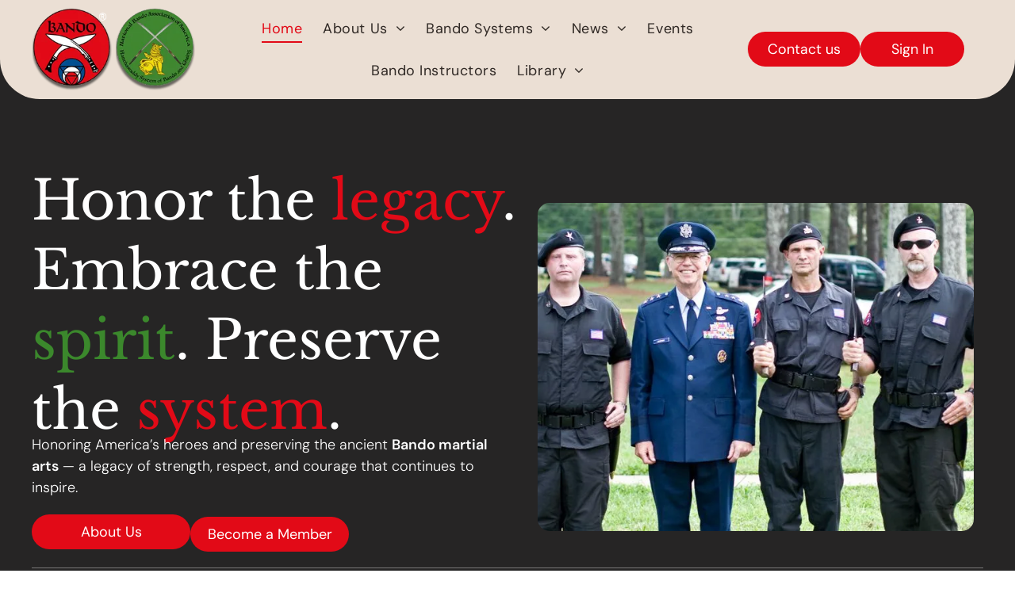

--- FILE ---
content_type: text/html;charset=utf-8
request_url: https://americanbandoassociation.com/
body_size: 50142
content:
<!doctype html >
<html xmlns="http://www.w3.org/1999/xhtml" lang="en"
      class="">
<head>
    <meta charset="utf-8">
    




































<script type="text/javascript">
    window._currentDevice = 'desktop';
    window.Parameters = window.Parameters || {
        HomeUrl: 'https://americanbandoassociation.com/',
        AccountUUID: '3c6c8f5d484e4a24a840a2a4eba93ab9',
        SystemID: 'US_DIRECT_PRODUCTION',
        SiteAlias: '38325b62',
        SiteType: atob('RFVEQU9ORQ=='),
        PublicationDate: 'Sat Jan 17 06:04:12 UTC 2026',
        ExternalUid: null,
        IsSiteMultilingual: false,
        InitialPostAlias: '',
        InitialPostPageUuid: '',
        InitialDynamicItem: '',
        DynamicPageInfo: {
            isDynamicPage: false,
            base64JsonRowData: 'null',
        },
        InitialPageAlias: 'home',
        InitialPageUuid: '2091016c101341baa0fca2bfc8fbabfa',
        InitialPageId: '1196035071',
        InitialEncodedPageAlias: 'aG9tZQ==',
        InitialHeaderUuid: '0f421a0d08bf453ca61a6ecf41c57454',
        CurrentPageUrl: '',
        IsCurrentHomePage: true,
        AllowAjax: false,
        AfterAjaxCommand: null,
        HomeLinkText: 'Back To Home',
        UseGalleryModule: false,
        CurrentThemeName: 'Layout Theme',
        ThemeVersion: '500000',
        DefaultPageAlias: '',
        RemoveDID: true,
        WidgetStyleID: null,
        IsHeaderFixed: false,
        IsHeaderSkinny: false,
        IsBfs: true,
        StorePageAlias: 'null',
        StorePagesUrls: 'e30=',
        IsNewStore: 'false',
        StorePath: '',
        StoreId: 'null',
        StoreVersion: 0,
        StoreBaseUrl: '',
        StoreCleanUrl: true,
        StoreDisableScrolling: true,
        IsStoreSuspended: false,
        HasCustomDomain: true,
        SimpleSite: false,
        showCookieNotification: false,
        cookiesNotificationMarkup: 'null',
        translatedPageUrl: '',
        isFastMigrationSite: false,
        sidebarPosition: 'NA',
        currentLanguage: 'en',
        currentLocale: 'en',
        NavItems: '{}',
        errors: {
            general: 'There was an error connecting to the page.<br/> Make sure you are not offline.',
            password: 'Incorrect name/password combination',
            tryAgain: 'Try again'
        },
        NavigationAreaParams: {
            ShowBackToHomeOnInnerPages: true,
            NavbarSize: -1,
            NavbarLiveHomePage: 'https://americanbandoassociation.com/',
            BlockContainerSelector: '.dmBody',
            NavbarSelector: '#dmNav:has(a)',
            SubNavbarSelector: '#subnav_main'
        },
        hasCustomCode: true,
        planID: '21',
        customTemplateId: 'null',
        siteTemplateId: 'null',
        productId: 'DM_DIRECT',
        disableTracking: false,
        pageType: 'FROM_SCRATCH',
        isRuntimeServer: true,
        isInEditor: false,
        hasNativeStore: false,
        defaultLang: 'en',
        hamburgerMigration: null,
        isFlexSite: true
    };

    window.Parameters.LayoutID = {};
    window.Parameters.LayoutID[window._currentDevice] = 30;
    window.Parameters.LayoutVariationID = {};
    window.Parameters.LayoutVariationID[window._currentDevice] = 5;
</script>





















<!-- Injecting site-wide to the head -->




<!-- End Injecting site-wide to the head -->

<!-- Inject secured cdn script -->


<!-- ========= Meta Tags ========= -->
<script>
    try {
    if (
        navigator.serviceWorker &&
        navigator.serviceWorker.getRegistrations &&
        location.protocol === 'https:'
    ) {
        // remove all service workers
        navigator.serviceWorker
            .getRegistrations()
            .then(function (registrations) {
                if (registrations && registrations.length) {
                    console.log('unregistering service workers');
                    registrations.forEach(function (registration) {
                        registration.unregister();
                    });
                }
            });
        // clear caches
        if (caches) {
            caches.keys().then(function (keyList) {
                if (keyList && keyList.length) {
                    console.log('deleting caches');
                    keyList.forEach(function (key) {
                        if (key && key.indexOf('druntime') === 0) {
                            caches.delete(key);
                        }
                    });
                }
            });
        }
    }
} catch (err) {
    // not a secured location
}
</script>



<link rel="canonical" href="https://www.americanbandoassociation.com/">

<meta id="view" name="viewport" content="initial-scale=1, minimum-scale=1, maximum-scale=5, viewport-fit=cover">
<meta name="apple-mobile-web-app-capable" content="yes">

<!--Add favorites icons-->

<link rel="apple-touch-icon"
      href="https://irp.cdn-website.com/38325b62/dms3rep/multi/57.png"/>

<link rel="icon" type="image/x-icon" href="https://irp.cdn-website.com/38325b62/site_favicon_16_1762955225703.ico"/>

<!-- End favorite icons -->
<link rel="preconnect" href="https://lirp.cdn-website.com/"/>



<!-- render the required CSS and JS in the head section -->
<script id='d-js-dmapi'>
    window.SystemID = 'US_DIRECT_PRODUCTION';

    if (!window.dmAPI) {
        window.dmAPI = {
            registerExternalRuntimeComponent: function () {
            },
            getCurrentDeviceType: function () {
                return window._currentDevice;
            },
            runOnReady: (ns, fn) => {
                const safeFn = dmAPI.toSafeFn(fn);
                ns = ns || 'global_' + Math.random().toString(36).slice(2, 11);
                const eventName = 'afterAjax.' + ns;

                if (document.readyState === 'complete') {
                    $.DM.events.off(eventName).on(eventName, safeFn);
                    setTimeout(function () {
                        safeFn({
                            isAjax: false,
                        });
                    }, 0);
                } else {
                    window?.waitForDeferred?.('dmAjax', () => {
                        $.DM.events.off(eventName).on(eventName, safeFn);
                        safeFn({
                            isAjax: false,
                        });
                    });
                }
            },
            toSafeFn: (fn) => {
                if (fn?.safe) {
                    return fn;
                }
                const safeFn = function (...args) {
                    try {
                        return fn?.apply(null, args);
                    } catch (e) {
                        console.log('function failed ' + e.message);
                    }
                };
                safeFn.safe = true;
                return safeFn;
            }
        };
    }

    if (!window.requestIdleCallback) {
        window.requestIdleCallback = function (fn) {
            setTimeout(fn, 0);
        }
    }
</script>

<!-- loadCSS function header.jsp-->






<script id="d-js-load-css">
/**
 * There are a few <link> tags with CSS resource in them that are preloaded in the page
 * in each of those there is a "onload" handler which invokes the loadCSS callback
 * defined here.
 * We are monitoring 3 main CSS files - the runtime, the global and the page.
 * When each load we check to see if we can append them all in a batch. If threre
 * is no page css (which may happen on inner pages) then we do not wait for it
 */
(function () {
  let cssLinks = {};
  function loadCssLink(link) {
    link.onload = null;
    link.rel = "stylesheet";
    link.type = "text/css";
  }
  
    function checkCss() {
      const pageCssLink = document.querySelector("[id*='CssLink']");
      const widgetCssLink = document.querySelector("[id*='widgetCSS']");

        if (cssLinks && cssLinks.runtime && cssLinks.global && (!pageCssLink || cssLinks.page) && (!widgetCssLink || cssLinks.widget)) {
            const storedRuntimeCssLink = cssLinks.runtime;
            const storedPageCssLink = cssLinks.page;
            const storedGlobalCssLink = cssLinks.global;
            const storedWidgetCssLink = cssLinks.widget;

            storedGlobalCssLink.disabled = true;
            loadCssLink(storedGlobalCssLink);

            if (storedPageCssLink) {
                storedPageCssLink.disabled = true;
                loadCssLink(storedPageCssLink);
            }

            if(storedWidgetCssLink) {
                storedWidgetCssLink.disabled = true;
                loadCssLink(storedWidgetCssLink);
            }

            storedRuntimeCssLink.disabled = true;
            loadCssLink(storedRuntimeCssLink);

            requestAnimationFrame(() => {
                setTimeout(() => {
                    storedRuntimeCssLink.disabled = false;
                    storedGlobalCssLink.disabled = false;
                    if (storedPageCssLink) {
                      storedPageCssLink.disabled = false;
                    }
                    if (storedWidgetCssLink) {
                      storedWidgetCssLink.disabled = false;
                    }
                    // (SUP-4179) Clear the accumulated cssLinks only when we're
                    // sure that the document has finished loading and the document 
                    // has been parsed.
                    if(document.readyState === 'interactive') {
                      cssLinks = null;
                    }
                }, 0);
            });
        }
    }
  

  function loadCSS(link) {
    try {
      var urlParams = new URLSearchParams(window.location.search);
      var noCSS = !!urlParams.get("nocss");
      var cssTimeout = urlParams.get("cssTimeout") || 0;

      if (noCSS) {
        return;
      }
      if (link.href && link.href.includes("d-css-runtime")) {
        cssLinks.runtime = link;
        checkCss();
      } else if (link.id === "siteGlobalCss") {
        cssLinks.global = link;
        checkCss();
      } 
      
      else if (link.id && link.id.includes("CssLink")) {
        cssLinks.page = link;
        checkCss();
      } else if (link.id && link.id.includes("widgetCSS")) {
        cssLinks.widget = link;
        checkCss();
      }
      
      else {
        requestIdleCallback(function () {
          window.setTimeout(function () {
            loadCssLink(link);
          }, parseInt(cssTimeout, 10));
        });
      }
    } catch (e) {
      throw e
    }
  }
  window.loadCSS = window.loadCSS || loadCSS;
})();
</script>



<script data-role="deferred-init" type="text/javascript">
    /* usage: window.getDeferred(<deferred name>).resolve() or window.getDeferred(<deferred name>).promise.then(...)*/
    function Def() {
        this.promise = new Promise((function (a, b) {
            this.resolve = a, this.reject = b
        }).bind(this))
    }

    const defs = {};
    window.getDeferred = function (a) {
        return null == defs[a] && (defs[a] = new Def), defs[a]
    }
    window.waitForDeferred = function (b, a, c) {
        let d = window?.getDeferred?.(b);
        d
            ? d.promise.then(a)
            : c && ["complete", "interactive"].includes(document.readyState)
                ? setTimeout(a, 1)
                : c
                    ? document.addEventListener("DOMContentLoaded", a)
                    : console.error(`Deferred  does not exist`);
    };
</script>
<style id="forceCssIncludes">
    /* This file is auto-generated from a `scss` file with the same name */

.videobgwrapper{overflow:hidden;position:absolute;z-index:0;width:100%;height:100%;top:0;left:0;pointer-events:none;border-radius:inherit}.videobgframe{position:absolute;width:101%;height:100%;top:50%;left:50%;transform:translateY(-50%) translateX(-50%);object-fit:fill}#dm video.videobgframe{margin:0}@media (max-width:767px){.dmRoot .dmPhotoGallery.newPhotoGallery:not(.photo-gallery-done){min-height:80vh}}@media (min-width:1025px){.dmRoot .dmPhotoGallery.newPhotoGallery:not(.photo-gallery-done){min-height:45vh}}@media (min-width:768px) and (max-width:1024px){.responsiveTablet .dmPhotoGallery.newPhotoGallery:not(.photo-gallery-done){min-height:45vh}}#dm [data-show-on-page-only]{display:none!important}#dmRoot div.stickyHeaderFix div.site_content{margin-top:0!important}#dmRoot div.stickyHeaderFix div.hamburger-header-container{position:relative}
    

</style>
<style id="cssVariables" type="text/css">
    :root {
  --color_1: rgba(59, 136, 44, 1);
  --color_10: rgba(30, 30, 30, 1);
  --color_2: rgba(226, 10, 23, 1);
  --color_3: rgba(0, 78, 144, 1);
  --color_4: rgba(243, 218, 11, 1);
  --color_5: rgba(255, 255, 255, 1);
  --color_6: rgba(0, 0, 0, 1);
  --color_7: rgba(50, 50, 50, 1);
  --color_8: rgba(137, 137, 137, 1);
  --color_9: rgba(38, 37, 37, 1);
  --max-content-width_1: 1440px;
}
</style>

<!-- ========= JS Section ========= -->
<script>
    var isWLR = true;

    window.customWidgetsFunctions = {};
    window.customWidgetsStrings = {};
    window.collections = {};
    window.currentLanguage = "ENGLISH"
    window.isSitePreview = false;
</script>
<script>
    window.customWidgetsFunctions["1f5975986930429f819d4cd2154b5c4a~25"] = function (element, data, api) {
        null
    };
</script>
<script type="text/javascript">

    var d_version = "production_6102";
    var build = "2026-01-15T13_48_11";
    window['v' + 'ersion'] = d_version;

    function buildEditorParent() {
        window.isMultiScreen = true;
        window.editorParent = {};
        window.previewParent = {};
        window.assetsCacheQueryParam = "?version=2026-01-15T13_48_11";
        try {
            var _p = window.parent;
            if (_p && _p.document && _p.$ && _p.$.dmfw) {
                window.editorParent = _p;
            } else if (_p.isSitePreview) {
                window.previewParent = _p;
            }
        } catch (e) {

        }
    }

    buildEditorParent();
</script>

<!-- Injecting site-wide before scripts -->
<!-- End Injecting site-wide to the head -->


<script>
    window.cookiesNotificationMarkupPreview = 'null';
</script>

<!-- HEAD RT JS Include -->
<script id='d-js-params'>
    window.INSITE = window.INSITE || {};
    window.INSITE.device = "desktop";

    window.rtCommonProps = {};
    rtCommonProps["rt.ajax.ajaxScriptsFix"] =true;
    rtCommonProps["rt.pushnotifs.sslframe.encoded"] = 'aHR0cHM6Ly97c3ViZG9tYWlufS5wdXNoLW5vdGlmcy5jb20=';
    rtCommonProps["runtimecollector.url"] = 'https://rtc.multiscreensite.com';
    rtCommonProps["performance.tabletPreview.removeScroll"] = 'false';
    rtCommonProps["inlineEditGrid.snap"] =true;
    rtCommonProps["popup.insite.cookie.ttl"] = '0.5';
    rtCommonProps["rt.pushnotifs.force.button"] =true;
    rtCommonProps["common.mapbox.token"] = 'pk.eyJ1IjoiZGFubnliMTIzIiwiYSI6ImNqMGljZ256dzAwMDAycXBkdWxwbDgzeXYifQ.Ck5P-0NKPVKAZ6SH98gxxw';
    rtCommonProps["common.mapbox.js.override"] =false;
    rtCommonProps["common.here.appId"] = 'iYvDjIQ2quyEu0rg0hLo';
    rtCommonProps["common.here.appCode"] = '1hcIxLJcbybmtBYTD9Z1UA';
    rtCommonProps["isCoverage.test"] =false;
    rtCommonProps["ecommerce.ecwid.script"] = 'https://app.multiscreenstore.com/script.js';
    rtCommonProps["common.resources.dist.cdn"] =true;
    rtCommonProps["common.build.dist.folder"] = 'production/6102';
    rtCommonProps["common.resources.cdn.host"] = 'https://static.cdn-website.com';
    rtCommonProps["common.resources.folder"] = 'https://static.cdn-website.com/mnlt/production/6102';
    rtCommonProps["feature.flag.runtime.backgroundSlider.preload.slowly"] =true;
    rtCommonProps["feature.flag.runtime.newAnimation.enabled"] =true;
    rtCommonProps["feature.flag.runtime.newAnimation.jitAnimation.enabled"] =true;
    rtCommonProps["feature.flag.sites.google.analytics.gtag"] =true;
    rtCommonProps["feature.flag.runOnReadyNewTask"] =true;
    rtCommonProps["isAutomation.test"] =false;
    rtCommonProps["booking.cal.api.domain"] = 'api.cal.com';

    
    rtCommonProps['common.mapsProvider'] = 'mapbox';
    
    rtCommonProps['common.mapsProvider.version'] = '0.52.0';
    rtCommonProps['common.geocodeProvider'] = 'mapbox';
    rtCommonProps['server.for.resources'] = '';
    rtCommonProps['feature.flag.lazy.widgets'] = true;
    rtCommonProps['feature.flag.single.wow'] = false;
    rtCommonProps['feature.flag.disallowPopupsInEditor'] = true;
    rtCommonProps['feature.flag.mark.anchors'] = true;
    rtCommonProps['captcha.public.key'] = '6LffcBsUAAAAAMU-MYacU-6QHY4iDtUEYv_Ppwlz';
    rtCommonProps['captcha.invisible.public.key'] = '6LeiWB8UAAAAAHYnVJM7_-7ap6bXCUNGiv7bBPME';
    rtCommonProps["images.sizes.small"] =160;
    rtCommonProps["images.sizes.mobile"] =640;
    rtCommonProps["images.sizes.tablet"] =1280;
    rtCommonProps["images.sizes.desktop"] =1920;
    rtCommonProps["modules.resources.cdn"] =true;
    rtCommonProps["import.images.storage.imageCDN"] = 'https://lirp.cdn-website.com/';
    rtCommonProps["feature.flag.runtime.inp.threshold"] =150;
    rtCommonProps["feature.flag.performance.logs"] =true;
    rtCommonProps["site.widget.form.captcha.type"] = 'g_recaptcha';
    rtCommonProps["friendly.captcha.site.key"] = 'FCMGSQG9GVNMFS8K';
    rtCommonProps["cookiebot.mapbox.consent.category"] = 'marketing';
    // feature flags that's used out of runtime module (in  legacy files)
    rtCommonProps["platform.monolith.personalization.dateTimeCondition.popupMsgAction.moveToclient.enabled"] =true;

    window.rtFlags = {};
    rtFlags["unsuspendEcwidStoreOnRuntime.enabled"] =true;
    rtFlags["scripts.widgetCount.enabled"] =true;
    rtFlags["fnb.animations.tracking.enabled"] =true;
    rtFlags["ecom.ecwidNewUrlStructure.enabled"] = false;
    rtFlags["ecom.ecwid.accountPage.emptyBaseUrl.enabled"] = true;
    rtFlags["ecom.ecwid.pages.links.disable.listeners"] = true;
    rtFlags["ecom.ecwid.storefrontV3.enabled"] = false;
    rtFlags["ecom.ecwid.old.store.fix.facebook.share"] = true;
    rtFlags["feature.flag.photo.gallery.exact.size"] =true;
    rtFlags["geocode.search.localize"] =false;
    rtFlags["feature.flag.runtime.newAnimation.asyncInit.setTimeout.enabled"] =false;
    rtFlags["twitter.heightLimit.enabled"] = true;
    rtFlags["runtime.lottieOverflow"] =false;
    rtFlags["runtime.monitoring.sentry.ignoreErrors"] = "";
    rtFlags["streamline.monolith.personalization.supportMultipleConditions.enabled"] =false;
    rtFlags["flex.animation.design.panel.layout"] =false;
    rtFlags["runtime.cwv.report.cls.enabled"] =true;
    rtFlags["runtime.cwv.report.lcp.enabled"] =true;
    rtFlags["flex.runtime.popup.with.show"] =true;
    rtFlags["contact.form.useActiveForm"] =true;
    rtFlags["contact.form.custom.errors.enabled"] =false;
    rtFlags["runtime.ssr.productStore.internal.observer"] =true;
    rtFlags["runtime.ssr.productCustomizations"] =true;
    rtFlags["runtime.ssr.runtime.filter-sort.newFilterSortWidgetWithOptions.enabled"] =false;
    rtFlags["runtime.ssr.ssrSlider.jumpThreshold.enabled"] =false;
</script>
<script src="https://static.cdn-website.com/mnlt/production/6102/_dm/s/rt/dist/scripts/d-js-runtime-flex-package.min.js"  id="d-js-core" defer></script>
<!-- End of HEAD RT JS Include -->
<script>
    document.addEventListener('DOMContentLoaded', () =>
        window.runtime.initLayout()
    );
</script>



<style id="hideAnimFix">
  .dmDesktopBody:not(.editGrid) [data-anim-desktop]:not([data-anim-desktop='none']), .dmDesktopBody:not(.editGrid) [data-anim-extended] {
    visibility: hidden;
  }

  .dmDesktopBody:not(.editGrid) .dmNewParagraph[data-anim-desktop]:not([data-anim-desktop='none']), .dmDesktopBody:not(.editGrid) .dmNewParagraph[data-anim-extended] {
    visibility: hidden !important;
  }


  #dmRoot:not(.editGrid) .flex-element [data-anim-extended] {
    visibility: hidden;
  }

</style>



<style id="criticalCss">
    @charset "UTF-8";#flex-sticky [data-layout-grid]>.flex-element.group>.flex-element.group>.flex-element.inner-grid,.flex-element.inner-grid,[data-layout-grid],[data-widget-type=ssrimageslider],[data-widget-type]:has(>.dmWidget.flexButton){-ms-grid-columns:minmax(0,1fr);grid-template-columns:minmax(0,1fr)}@media (max-width:767px){.dmRoot .dmPhotoGallery.newPhotoGallery:not(.photo-gallery-done){min-height:80vh}#flex-header[data-overlapping-common=true]:not([data-overlapping-mobile=false]){background-color:var(--overlapping-background-color);background-image:var(--overlapping-background-image)}}@media (min-width:1025px){.dmRoot .dmPhotoGallery.newPhotoGallery:not(.photo-gallery-done){min-height:45vh}}:root{--color_1:rgba(59, 136, 44, 1);--color_10:rgba(30, 30, 30, 1);--color_2:rgba(226, 10, 23, 1);--color_3:rgba(0, 78, 144, 1);--color_4:rgba(243, 218, 11, 1);--color_5:rgba(255, 255, 255, 1);--color_6:rgba(0, 0, 0, 1);--color_7:rgba(50, 50, 50, 1);--color_8:rgba(137, 137, 137, 1);--color_9:rgba(38, 37, 37, 1);--max-content-width_1:1440px;--hover-transform-zoomout:scale(1.06);--hover-transform-float:translateY(-8px);--hover-transform-forward:translateX(8px);--hover-transform-shrink:scale(0.9);--hover-transform-move-top:translateY(-10px);--hover-transform-move-bottom:translateY(10px);--hover-transform-move-left:translateX(-10px);--hover-transform-move-right:translateX(10px);--hover-transform-rotate:rotate(7deg);--hover-transform-opacity:0.7;--hover-scroll-transform:translate3d(0, 0, 0)}[data-layout-grid]{display:-ms-grid;display:grid;justify-content:start;align-items:start}[data-layout-grid]>.flex-element.group{display:flex;flex-direction:row;justify-content:flex-start;align-items:center;justify-self:center;align-self:start;order:0;max-width:1200px}[data-layout-grid]>.flex-element.group>.flex-element.group{align-items:flex-start;align-self:stretch}.flex-element.group,.flex-element.inner-grid,[data-layout-grid],[data-layout-grid]>.flex-element.group,[data-layout-grid]>.flex-element.group>.flex-element.group{background-size:cover;background-repeat:no-repeat;background-position:50% 50%;position:relative}.flex-element.group,[data-layout-grid]>.flex-element.group>.flex-element.group{max-width:100%;display:flex;flex-direction:column;justify-content:center}.flex-element.inner-grid{display:-ms-grid;display:grid;justify-content:start;align-items:start;column-gap:0;row-gap:0;width:50%}.flex-element.widget-wrapper{position:relative;min-width:10px;min-height:10px}#dm [data-flex-id] .widget-wrapper>[data-element-type]{width:100%;height:100%;margin:0;padding:0}[data-flex-id] .widget-wrapper [data-element-type=image] img,[data-flex-id] .widget-wrapper [data-element-type=image] img[width][height]{object-fit:cover;width:100%;height:100%}[data-flex-id] .flex-element.grid>.flex-element{-ms-grid-column:1;grid-column-start:1;-ms-grid-column-span:1;grid-column-end:span 1;-ms-grid-row:1;grid-row-start:1;-ms-grid-row-span:1;grid-row-end:span 1}[data-widget-type=ssrimageslider],[data-widget-type]:has(>.dmWidget.flexButton){display:-ms-grid;display:grid;-ms-grid-rows:minmax(0,1fr);grid-template-rows:minmax(0,1fr)}#flex-header [data-widget-type=image]{text-align:center}#flex-header[data-sticky]{position:-webkit-sticky!important;position:sticky!important;top:0!important;z-index:13!important}@media (min-width:1025px){#flex-header[data-overlapping-common=true]{background-color:var(--overlapping-background-color);background-image:var(--overlapping-background-image);position:absolute!important;width:100%!important;z-index:101}#flex-header[data-overlapping-common=true]~.layout-drawer{z-index:101}#flex-header[data-overlapping-common=true][data-sticky]{margin-top:0!important;position:fixed!important;width:100%!important}}@media (min-width:768px) and (max-width:1024px){#flex-header[data-overlapping-common=true]:not([data-overlapping-tablet=false]){background-color:var(--overlapping-background-color);background-image:var(--overlapping-background-image);position:absolute!important;width:100%!important;z-index:101}#flex-header[data-overlapping-common=true]:not([data-overlapping-tablet=false])~.layout-drawer{z-index:101}#flex-header[data-overlapping-common=true]:not([data-overlapping-tablet=false])[data-sticky]{margin-top:0!important;position:fixed!important;width:100%!important}}@media (max-width:767px){#flex-header[data-overlapping-common=true]:not([data-overlapping-mobile=false]){position:absolute!important;width:100%!important;z-index:101}#flex-header[data-overlapping-common=true]:not([data-overlapping-mobile=false])~.layout-drawer{z-index:101}#flex-header[data-overlapping-common=true]:not([data-overlapping-mobile=false])[data-sticky]{margin-top:0!important;position:fixed!important;width:100%!important}}#site_content,.dmInner,[data-flex-id]{position:relative}.dmInner{background:#fff;min-width:auto!important}a,button,select{font-family:inherit}.text-align-center{text-align:center}#dmRoot{text-decoration-skip-ink:none}[data-layout-grid]{-ms-grid-rows:minmax(0,max-content)!important;grid-template-rows:minmax(0,-webkit-max-content)!important;grid-template-rows:minmax(0,max-content)!important}.flex-widgets-container{display:none}body.fix-mobile-scrolling{overflow:initial}html{font-family:Source Sans Pro;-webkit-text-size-adjust:100%;-ms-text-size-adjust:100%}[dmle_extension=ssrimageslider]{height:410px}[data-widget-type=ssrimageslider]{display:-ms-grid;display:grid;-ms-grid-rows:minmax(0,1fr);grid-template-rows:minmax(0,1fr)}@media (min-width:1025px){.dmPhotoGallery.newPhotoGallery:not(.photo-gallery-done){min-height:30vh}[dmle_extension^=ssr]{display:block}[data-hidden-on-desktop]{display:none!important}}@media (max-width:767px){.dmPhotoGallery.newPhotoGallery:not(.photo-gallery-done){min-height:80vh}[data-hidden-on-mobile]{display:none!important}}*,:after,:before{box-sizing:border-box}@media (min-width:768px) and (max-width:1024px){.dmPhotoGalleryHolder .photoGalleryThumbs img{height:auto!important;width:auto!important;max-height:none!important;max-width:none!important;left:auto!important}[data-hidden-on-tablet]{display:none!important}}.dmInner ul:not(.defaultList){padding:1px}.clearfix,a,img,li,ul{vertical-align:top}.dmOuter{word-wrap:break-word}img{max-width:100%;-ms-interpolation-mode:bicubic;display:inline-block}#dmFlexHeaderContainer{display:inline}#flex-sticky{position:fixed;inset:0;z-index:20}#flex-sticky [data-layout-grid]>.flex-element.group>.flex-element.group>.flex-element.inner-grid{width:100vw;height:100dvh;-ms-grid-rows:1fr;grid-template-rows:1fr}#flex-sticky [data-layout-grid]>.flex-element.group>.flex-element.group>.flex-element.inner-grid>.flex-element{-ms-grid-row:1;-ms-grid-row-span:1;-ms-grid-column:1;-ms-grid-column-span:1;grid-area:1/1/2/2;max-width:fill-available;max-width:-webkit-fill-available}[data-layout-type=tabs],[data-layout-type=tabs] .tabsControlContainer~.group{min-height:auto;-ms-grid-row:auto;grid-row-start:auto;grid-row-end:auto;-ms-grid-column:auto;grid-column-start:auto;grid-column-end:auto;-ms-grid-column-align:auto;-ms-grid-row-align:stretch;align-self:stretch;width:100%}@media (min-width:1025px){[data-layout-grid]>.flex-element.group{max-width:var(--max-content-full_1,var(--max-content-width_1,1200px))}[data-version] [class*=" font-size-"],[data-version] [class*=" size-"],[data-version] [class^=font-size-],[data-version] [class^=size-]{font-size:calc(var(--font-size) *var(--font-unit,1px))!important}}@media (min-width:768px) and (max-width:1024px){[data-version] [class*=" t-font-size-"],[data-version] [class*=" t-size-"],[data-version] [class^=t-size-]{font-size:calc(var(--font-size) *var(--t-font-unit,1px))!important}}@media (max-width:767px){[data-version] [class*=" m-font-size-"],[data-version] [class*=" m-size-"],[data-version] [class^=m-font-size-],[data-version] [class^=m-size-]{font-size:calc(var(--font-size) *var(--m-font-unit,1px))!important}}[data-layout-type=tabs]{max-height:100%;justify-self:auto;height:auto;position:relative;outline-offset:0!important}[data-layout-type=tabs] [data-content-reference]{width:100%;padding:0 12px}[data-layout-type=tabs] [data-content-reference] .tab-title{width:100%;text-align:center}[data-layout-type=tabs] [data-content-reference].active-tab-title{color:#000;text-align:center;background-color:transparent;border-style:solid;border-color:#000;border-width:0 0 1px}[data-layout-type=tabs] .tabsControlContainer{display:flex;width:100%;position:relative}[data-layout-type=tabs] .tabsControlContainer~.group{max-height:100%;justify-self:auto;opacity:0;left:0;right:0;top:0;position:absolute;z-index:0;height:0;overflow:hidden}[data-layout-type=tabs] .tabsControlContainer~.group.active-tab{opacity:1;position:relative;height:auto;display:flex;overflow:visible}@media (max-width:1024px){[data-layout-grid]>.flex-element.group{max-width:1200px}[data-layout-type=tabs] [data-content-reference]{white-space:nowrap}[data-layout-type=tabs] .tabsControlContainer~.group,[data-layout-type=tabs] .tabsControlContainer~.group.active-tab{will-change:opacity}[data-layout-type=tabs] .tabsControlContainer{overflow-x:auto;-ms-overflow-style:none;scrollbar-width:none}[data-layout-type=tabs] .tabsControlContainer::-webkit-scrollbar{display:none}}body{container-type:inline-size;container-name:body;-webkit-overflow-scrolling:touch}:not(.runtime-module-container) .layout-drawer,:not(.runtime-module-container) .layout-drawer-overlay{visibility:hidden}:not(.runtime-module-container) .layout-drawer{position:fixed;transform:translate(-100%,-100%)}:not(.runtime-module-container) .layout-drawer-overlay{opacity:0}.runtime-module-container{width:100%}.runtime-module-container .layout-drawer,.runtime-module-container .layout-drawer-overlay{visibility:visible;height:100%;position:fixed;top:0;left:0}.runtime-module-container .layout-drawer{background-color:#fff;width:75vw;transform:translate(-100%,0);overflow:auto;-webkit-overflow-scrolling:auto;z-index:13;display:flex;flex-direction:column}.runtime-module-container .layout-drawer[data-origin=top]{min-height:20vh;min-width:40vw;max-height:100%;height:auto;width:100%;transform:translate(0,-100%)}.runtime-module-container .layout-drawer[data-origin=top][data-auto-height]{height:auto}.runtime-module-container .layout-drawer-overlay{width:100vw;background-color:rgba(0,0,0,.4);opacity:0;z-index:6}[data-flex-site] .layout-drawer [data-flex-id]{flex:1 0 auto;transform:translateZ(0)}.main-navigation.unifiednav{display:flex;justify-content:space-around;align-items:stretch;overflow:visible}.main-navigation.unifiednav ul{list-style:none;padding:0;margin:0;font-size:1rem}.main-navigation.unifiednav .unifiednav__container{display:flex;list-style:none;flex-grow:1}.main-navigation.unifiednav .unifiednav__container>.unifiednav__item-wrap{display:flex;justify-content:flex-start;position:relative;font-weight:400}.main-navigation.unifiednav .unifiednav__container:not([data-depth])>.unifiednav__item-wrap::after,.main-navigation.unifiednav .unifiednav__container:not([data-depth])>.unifiednav__item-wrap::before{content:"";-ms-grid-row-align:center;align-self:center;font-weight:700}.main-navigation.unifiednav .unifiednav__container>.unifiednav__item-wrap>.unifiednav__item{display:flex;justify-content:flex-start;align-items:center;flex-direction:row;color:inherit;text-decoration:none;position:relative;padding:12px 15px;margin:0;font-weight:inherit;letter-spacing:.03em}.main-navigation.unifiednav .unifiednav__container:not([data-depth])>.unifiednav__item-wrap>.unifiednav__item{padding:0 15px}.main-navigation.unifiednav .unifiednav__container>.unifiednav__item-wrap>.unifiednav__item .nav-item-text{white-space:nowrap}.main-navigation.unifiednav .unifiednav__container:not([data-depth])>.unifiednav__item-wrap>.unifiednav__item .nav-item-text::after,.main-navigation.unifiednav .unifiednav__container:not([data-depth])>.unifiednav__item-wrap>.unifiednav__item .nav-item-text::before{content:"";width:100%;height:0;border:0 solid transparent;border-top-color:currentColor;display:block;opacity:0}.main-navigation.unifiednav .unifiednav__container:not([data-depth])>.unifiednav__item-wrap>.unifiednav__item.dmNavItemSelected .nav-item-text::after,.main-navigation.unifiednav .unifiednav__container:not([data-depth])>.unifiednav__item-wrap>.unifiednav__item.dmNavItemSelected .nav-item-text::before{opacity:1}.main-navigation.unifiednav.effect-bottom2{padding:calc(12px - .2em - 2px) 15px}.main-navigation.unifiednav.effect-bottom2 .unifiednav__container:not([data-depth])>.unifiednav__item-wrap>.unifiednav__item .nav-item-text::after,.main-navigation.unifiednav.effect-bottom2 .unifiednav__container:not([data-depth])>.unifiednav__item-wrap>.unifiednav__item .nav-item-text::before{transform:scaleX(0);border-top-width:2px}.main-navigation.unifiednav.effect-bottom2 .unifiednav__container:not([data-depth])>.unifiednav__item-wrap>.unifiednav__item .nav-item-text::after{margin-top:.2em}.main-navigation.unifiednav.effect-bottom2 .unifiednav__container:not([data-depth])>.unifiednav__item-wrap>.unifiednav__item .nav-item-text::before{margin-bottom:.2em;border-top-color:transparent}.main-navigation.unifiednav.effect-bottom2 .unifiednav__container:not([data-depth])>.unifiednav__item-wrap>.unifiednav__item.dmNavItemSelected .nav-item-text::after,.main-navigation.unifiednav.effect-bottom2 .unifiednav__container:not([data-depth])>.unifiednav__item-wrap>.unifiednav__item.dmNavItemSelected .nav-item-text::before{transform:scaleX(1)}.main-navigation.unifiednav.effect-bottom2 .unifiednav__container:not([data-depth])>.unifiednav__item-wrap>.unifiednav__item .nav-item-text::after,.main-navigation.unifiednav.effect-bottom2 .unifiednav__container:not([data-depth])>.unifiednav__item-wrap>.unifiednav__item .nav-item-text::before{transform-origin:left}.main-navigation.unifiednav .unifiednav__container .unifiednav__item:not(.unifiednav__item_has-sub-nav) .icon{display:none}.main-navigation.unifiednav .unifiednav__container[data-depth="1"]{min-width:100%}.main-navigation.unifiednav .unifiednav__container[data-depth]{position:absolute;top:0;left:0;flex-direction:column;opacity:0;z-index:100;background-color:#faf9f9}.main-navigation.unifiednav .unifiednav__container[data-depth="0"]{top:100%;transform:translateY(-10px)}.main-navigation.unifiednav:not(.unifiednav_vertical) .unifiednav__container[data-depth="0"]{left:15px}.main-navigation.unifiednav .unifiednav__container>.unifiednav__item-wrap .unifiednav__container>.unifiednav__item-wrap{flex-direction:column}.main-navigation.unifiednav .unifiednav__container[data-depth]>.unifiednav__item-wrap .unifiednav__item{padding:15px 30px 15px 15px;margin:0}.main-navigation.unifiednav .unifiednav__container[data-depth]>.unifiednav__item-wrap:not(:last-child)::after{content:""!important;width:100%;height:0;color:#ececec;-ms-grid-row-align:center;align-self:center;border:0 solid currentColor}.main-navigation.unifiednav[layout-sub=submenu_horizontal_1] .unifiednav__container[data-depth]{color:#999}.main-navigation.unifiednav:not(.unifiednav_vertical) .unifiednav__container[data-depth="1"]{transform:translateX(-10%) translateY(0);left:100%}.main-navigation.unifiednav .unifiednav__container>.unifiednav__item-wrap>.unifiednav__item.unifiednav__item_has-sub-nav .icon{display:initial;padding-left:10px;margin-left:0}.main-navigation.unifiednav .unifiednav__container[data-depth] .unifiednav__item_has-sub-nav .icon{transform:rotate(0)}.main-navigation.unifiednav:not(.unifiednav_vertical)>.unifiednav__container{justify-content:inherit}#dm .main-navigation.unifiednav .unifiednav__container[data-depth]{background-color:transparent}#dm .main-navigation.unifiednav[layout-sub=submenu_horizontal_1] .unifiednav__container[data-depth]{background-color:#faf9f9}#dm .main-navigation.unifiednav .unifiednav__container[data-depth]>.unifiednav__item-wrap:not(:last-child)::after{color:#d1d1d1}#dm .main-navigation.unifiednav[data-nav-structure=VERTICAL] .unifiednav__container{flex-direction:column;flex:1 1 100%}#dm .main-navigation.unifiednav[data-nav-structure=VERTICAL] .unifiednav__container>.unifiednav__item-wrap>.unifiednav__item{padding:8px 0;margin:0}#dm .main-navigation.unifiednav[data-nav-structure=VERTICAL] .unifiednav__container>.unifiednav__item-wrap>.unifiednav__item.unifiednav__item_has-sub-nav .icon{padding-left:15px}#dm .main-navigation.unifiednav[data-nav-structure=VERTICAL] .unifiednav__container>.unifiednav__item-wrap>.unifiednav__item .nav-item-text{white-space:initial}#dm .main-navigation.unifiednav[data-nav-structure=VERTICAL] .unifiednav__container:not([data-depth])>.unifiednav__item-wrap{flex-direction:column}#dm .main-navigation.unifiednav[data-nav-structure=VERTICAL] .unifiednav__container:not([data-depth])>.unifiednav__item-wrap .unifiednav__container[data-depth]{opacity:1;position:static;transform:translate(0)}#dm .main-navigation.unifiednav[data-nav-structure=VERTICAL] .unifiednav__container:not([data-depth])>.unifiednav__item-wrap .unifiednav__container[data-depth]>.unifiednav__item-wrap .unifiednav__item{justify-content:inherit;padding:8px 1em;margin:0;font-size:.8em}#dm .main-navigation.unifiednav[data-nav-structure=VERTICAL] .unifiednav__container:not([data-depth])>.unifiednav__item-wrap .unifiednav__container[data-depth]>.unifiednav__item-wrap .unifiednav__item.unifiednav__item_has-sub-nav .icon::before{transform-origin:center;transform:rotate(90deg)}#dm .main-navigation.unifiednav[data-nav-structure=VERTICAL] .unifiednav__container:not([data-depth])>.unifiednav__item-wrap .unifiednav__container[data-depth] .unifiednav__container[data-depth]{padding-left:12px}#dm .main-navigation.unifiednav[data-nav-structure=VERTICAL] .unifiednav__container:not([data-depth])>.unifiednav__item-wrap::after{content:""!important;width:100%;height:0;color:#d1d1d1;align-self:flex-start;border:0 solid currentColor}#dm .dmInner .dmWidget:after,#dm .main-navigation.unifiednav:not([data-nav-structure=VERTICAL]) .unifiednav__container:not([data-depth])>.unifiednav__item-wrap:not(:last-child)::after,#dm .main-navigation.unifiednav:not([data-nav-structure=VERTICAL]) .unifiednav__container:not([data-depth])>.unifiednav__item-wrap:not(:last-child)::before,#dm .main-navigation.unifiednav:not([data-nav-structure=VERTICAL])[data-divider]:not([data-direction=RIGHT]) .unifiednav__container:not([data-depth])>.unifiednav__item-wrap:not(:last-child)::before{content:""}#dm .main-navigation.unifiednav[data-nav-structure=VERTICAL][layout-main=vertical_nav_layout_2] .unifiednav__container:not([data-depth])>.unifiednav__item-wrap>.unifiednav__container[data-depth]>.unifiednav__item-wrap .unifiednav__item{padding:8px 12px}#dm .main-navigation.unifiednav[data-nav-structure=VERTICAL][layout-main=vertical_nav_layout_2] .unifiednav__container:not([data-depth])>.unifiednav__item-wrap>.unifiednav__item{padding:5px 0}#dm .main-navigation.unifiednav[data-nav-structure=VERTICAL][data-show-vertical-sub-items=HIDE] .unifiednav__container[data-depth]{transform-origin:top;height:auto;overflow:hidden}#dm .main-navigation.unifiednav[data-nav-structure=VERTICAL][data-show-vertical-sub-items=HIDE]>.unifiednav__container:not([data-depth])>.unifiednav__item-wrap .unifiednav__container[data-depth]{opacity:0;max-height:0}#dm .main-navigation.unifiednav[data-nav-structure=VERTICAL][data-show-vertical-sub-items=HIDE]>.unifiednav__container:not([data-depth])>.unifiednav__item-wrap .unifiednav__item.dmNavItemSelected>.nav-item-text .icon::before{transform:rotate(180deg)}#dm .main-navigation.unifiednav:not([data-nav-structure=VERTICAL])>.unifiednav__container{flex-wrap:wrap;justify-content:inherit}#dm .main-navigation.unifiednav:not([data-nav-structure=VERTICAL])>.unifiednav__container .nav-item-text::before{text-align:left}@media (min-width:1025px){.dmRoot.dmRoot.dmRoot #dm .main-navigation.unifiednav:not([data-nav-structure=SPLIT]) .unifiednav__container[data-depth="1"]{max-height:65vh;overflow-y:auto}.dmRoot.dmRoot.dmRoot #dm .main-navigation.unifiednav:not([data-nav-structure=SPLIT]) .unifiednav__container[data-depth="1"] .unifiednav__item-wrap{flex-shrink:0}}#dm .main-navigation.unifiednav[data-nav-structure=VERTICAL] .unifiednav__container>.unifiednav__item-wrap>.unifiednav__item.unifiednav__item_has-sub-nav .icon{display:inline-block;padding-right:0}@media (min-width:768px) and (max-width:1024px){.dmRoot #dm .main-navigation.unifiednav .unifiednav__container>.unifiednav__item-wrap>.unifiednav__item.unifiednav__item_has-sub-nav .icon{transform:scale(1.2)}}@media (max-width:767px){.dmRoot #dm .main-navigation.unifiednav .nav-item-text{position:relative}.dmRoot #dm .main-navigation.unifiednav .unifiednav__container>.unifiednav__item-wrap>.unifiednav__item.unifiednav__item_has-sub-nav .icon{transform:scale(1.3)}#dm .dmInner .dmWidget{width:100%}}#dm .dmInner .dmWidget:not(.displayNone){display:inline-block}#dm .dmInner .dmWidget.flexButton:not(.displayNone){display:flex}#dm .dmInner .dmWidget.flexButton{display:flex;align-items:center;justify-content:center;padding:10px 7px}#dm .dmInner .dmWidget.flexButton .text{padding:0!important;flex-grow:1;max-width:-webkit-max-content;max-width:max-content}#dm .dmInner .dmWidget.flexButton:after{display:none}#dm .dmInner .dmWidget{text-decoration:none;margin:10px 0;clear:both;position:relative;text-align:center;line-height:22px;box-shadow:none;background-image:none;padding:0;height:auto;border-style:solid;white-space:nowrap}#dm .dmInner .dmWidget:after{display:inline-block;height:100%;vertical-align:middle;width:0;margin-right:-.25em}#dm .dmInner .dmWidget .iconBg{position:absolute;left:0;width:50px;top:50%;margin-top:-13px}#dm .dmWidget .text{display:inline-block;vertical-align:middle;font-size:1.125em;line-height:normal;white-space:normal;padding:10px 7px;max-width:98%}#dm div.dmContent [class*=" icon-"],[class*=" icon-"]{font-family:FontAwesome!important;font-weight:400;font-style:normal;text-decoration:inherit;-webkit-font-smoothing:antialiased}[class*=" icon-"]:before{text-decoration:none;display:inline-block;speak:none}a [class*=" icon-"]{display:inline}[class*=" icon-"]{display:inline;width:auto;height:auto;line-height:normal;vertical-align:baseline;background-image:none;background-position:0 0;background-repeat:repeat;margin-top:0}.icon-star:before{content:"\f005"}.icon-angle-right:before{content:"\f105"}.icon-angle-down:before{content:"\f107"}.graphicWidget{width:200px;height:200px;margin:10px auto;text-align:center}.graphicWidget svg.svg{width:100%;height:100%;color:#000;fill:#000}.graphicWidgetV2{width:60px;height:60px}.graphicWidgetV3{font-size:0}.hamburgerButton{display:block;background-color:transparent;border:0;padding:0;margin:0}.hamburgerButton,.hamburgerButton svg{width:100%;height:100%}.dmNewParagraph[data-version]{line-height:initial}.dmNewParagraph[data-version] .text-align-left{text-align:left!important}.dmNewParagraph[data-version] .text-align-center{text-align:center!important}.dmNewParagraph[data-version] [class*=size-]{width:auto!important;height:auto!important}.dmNewParagraph[data-version] h1,.dmNewParagraph[data-version] h2,.dmNewParagraph[data-version] h4,.dmNewParagraph[data-version] p{margin-top:0;margin-bottom:0}@media (min-width:768px) and (max-width:1024px){.dmNewParagraph[data-version] .t-text-align-center{text-align:center!important}}@media (max-width:767px){.dmRoot .dmNewParagraph[data-version] .m-text-align-left{text-align:left!important}.dmRoot .dmNewParagraph[data-version] .m-text-align-center{text-align:center!important}}.imageWidget{position:relative}.imageWidget a{font-style:italic;text-align:center}.imageWidget img[width][height]{height:auto}[data-flex-site] #flex-header .imageWidget:after{content:none}[data-flex-site] #flex-header .imageWidget:before{font-size:80px;transform:none}.dmPhotoGallery{margin:10px 0;width:100%;overflow:hidden;min-height:1px;clear:both}.dmPhotoGallery .dmPhotoGalleryHolder .photoGalleryThumbs .image-container{height:100%}.dmPhotoGallery .dmPhotoGalleryHolder .photoGalleryThumbs{width:58px;height:58px;margin:2px;display:inline-block;vertical-align:middle;text-align:center;overflow:hidden}.dmPhotoGalleryResp.dmPhotoGallery .dmPhotoGalleryHolder .photoGalleryThumbs img{box-shadow:0 0 3px #888}.dmPhotoGalleryResp.dmPhotoGallery .dmPhotoGalleryHolder .photoGalleryThumbs{margin:0;padding:10px}.dmPhotoGallery .dmPhotoGalleryHolder .photoGalleryThumbs img{display:inline!important;margin:0!important;vertical-align:middle;text-align:center;position:relative}.dmPhotoGallery .image-container{position:relative}#dm .dmPhotoGallery.newPhotoGallery .photoGalleryThumbs .caption-container .caption-inner div,#dm .dmPhotoGallery.newPhotoGallery .photoGalleryThumbs .caption-container .caption-inner h3,.dmPhotoGallery.newPhotoGallery .photoGalleryThumbs .caption-container .caption-inner{text-align:center}.dmPhotoGallery.newPhotoGallery .photoGalleryThumbs .caption-container .caption-inner h3{margin:0;line-height:normal;font-size:21px}.dmPhotoGallery.newPhotoGallery .photoGalleryThumbs .caption-container .caption-inner .caption-text,.dmPhotoGallery.newPhotoGallery .photoGalleryThumbs .caption-container .caption-inner .caption-title{max-width:100%}#dm .dmPhotoGallery.newPhotoGallery .photoGalleryThumbs{list-style:none;position:relative}#dm .dmPhotoGallery.newPhotoGallery.captionAlignment-top_center .photoGalleryThumbs .caption-container .caption-inner:not(:has(>.caption-link)){justify-content:flex-start;align-items:center}#dm .dmPhotoGallery.newPhotoGallery.captionAlignment-top_center .photoGalleryThumbs .caption-container .caption-inner:not(:has(>.caption-link)) div,#dm .dmPhotoGallery.newPhotoGallery.captionAlignment-top_center .photoGalleryThumbs .caption-container .caption-inner:not(:has(>.caption-link)) h3{text-align:center}#dm .dmPhotoGallery.newPhotoGallery.captionAlignment-top_center .photoGalleryThumbs .caption-container .caption-inner .caption-button{margin:10px auto}#dm .dmPhotoGallery.newPhotoGallery .photoGalleryThumbs .caption-container .caption-inner{align-items:center}#dm .dmPhotoGallery.newPhotoGallery .photoGalleryViewAll{box-shadow:0 0!important;font-size:inherit!important;margin:0!important}#dm .dmPhotoGallery.newPhotoGallery .dmPhotoGalleryHolder{width:100%;padding:0;display:none}#dm .dmPhotoGallery.newPhotoGallery .photogallery-row{display:flex}#dm .dmPhotoGallery.newPhotoGallery .layout-container.square{display:flex;width:100%;flex-direction:column}#dm .dmPhotoGallery.newPhotoGallery .layout-container .photogallery-column{display:flex;flex-direction:column;padding:0;width:100%;margin:0}#dm .dmPhotoGallery.newPhotoGallery .layout-container .photogallery-column.column-4{width:25%}#dm .dmPhotoGallery.newPhotoGallery .layout-container .photogallery-column .photoGalleryThumbs{position:relative;overflow:hidden}#dm .dmPhotoGallery.newPhotoGallery .layout-container .photogallery-column .photoGalleryThumbs .image-container{width:100%;overflow:hidden;background:url(https://dd-cdn.multiscreensite.com/runtime-img/galleryLoader.gif) center no-repeat}#dm .dmPhotoGallery.newPhotoGallery .layout-container .photogallery-column .photoGalleryThumbs .image-container.revealed{background:0}#dm .dmPhotoGallery.newPhotoGallery .layout-container .photogallery-column .photoGalleryThumbs .image-container a{display:flex;flex-direction:column;background-size:cover;padding-top:100%}#dm .dmPhotoGallery.newPhotoGallery .layout-container .photogallery-column .photoGalleryThumbs .image-container a img{display:none!important}#dm .dmPhotoGallery.newPhotoGallery .photoGalleryThumbs .thumbnailInnerWrapper{overflow:hidden;transform:translateZ(0)}#dm .dmPhotoGallery.newPhotoGallery .photoGalleryThumbs .image-container{overflow:hidden}#dm .dmPhotoGallery.newPhotoGallery .photoGalleryThumbs .image-container a{background-repeat:no-repeat;background-position:center}#dm .dmPhotoGallery.newPhotoGallery .photoGalleryThumbs .caption-container .caption-inner{display:flex;flex-direction:column;justify-content:center;position:relative;overflow:hidden;z-index:1;background-color:rgba(255,255,255,.9);color:#333;padding:15px;height:100%;box-sizing:border-box}#dm .dmPhotoGallery.newPhotoGallery .photoGalleryThumbs .caption-container .caption-inner .caption-button{margin:10px auto;max-width:100%}#dm .dmPhotoGallery.newPhotoGallery .photoGalleryThumbs .caption-container .caption-inner .caption-button .text{padding:10px 20px!important}#dm .dmPhotoGallery.newPhotoGallery[data-image-hover-effect=zoomout] .photoGalleryThumbs .image-container{-webkit-mask-image:-webkit-radial-gradient(#fff,#000)}#dm .dmPhotoGallery.newPhotoGallery[data-image-hover-effect=shine] .photoGalleryThumbs .image-container a{position:relative}#dm .dmPhotoGallery.newPhotoGallery[data-image-hover-effect=shine] .photoGalleryThumbs .image-container a::after{content:"";position:absolute;top:0;left:0;width:200%;height:200%;opacity:0;transform:translate(-50%,-50%);background:rgba(255,255,255,.13);background:linear-gradient(135deg,rgba(255,255,255,0) 0,rgba(255,255,255,.13) 48%,rgba(255,255,255,.5) 57%,rgba(255,255,255,0) 64%,rgba(255,255,255,0) 100%)}#dm .dmPhotoGallery.newPhotoGallery[data-link-gallery=true] .image-container a.has-link{z-index:1px}#dm .dmPhotoGallery .dmPhotoGalleryHolder .photoGalleryThumbs img{display:none!important}.dmPhotoGalleryHolder{text-align:center;font-size:medium!important;margin:0;list-style:none}#dm .dmPhotoGallery .dmPhotoGalleryHolder,#dm .dmPhotoGallery .dmPhotoGalleryHolder>li{width:100%;padding:0}#dm .dmGalleryPlaceholder:after{background-image:none}#dm .dmPhotoGallery .dmPhotoGalleryHolder .photoGalleryThumbs{background:url(https://dd-cdn.multiscreensite.com/runtime-img/galleryLoader.gif) 50% 50% no-repeat #eee;float:left;clear:none;padding:0;margin:0;width:100%}@media (min-width:768px){.dmRoot .dmPhotoGallery .photoGalleryViewAll{background:0;border:0;padding:3px 0;font-size:16px;width:auto;height:auto;line-height:normal;box-shadow:0 -2px 0 0;display:block;margin:40px 0;text-align:left}}.dmPhotoGallery:not(.dmFacebookGallery) .dmPhotoGalleryHolder:not(.ready) li.photoGalleryThumbs{display:inline!important;visibility:hidden}.animated{-webkit-animation-duration:1s;animation-duration:1s;-webkit-animation-fill-mode:both;animation-fill-mode:both}@-webkit-keyframes fadeInUp{0%{opacity:0;-webkit-transform:translate3d(0,100%,0);transform:translate3d(0,100%,0)}100%{opacity:1;-webkit-transform:none;transform:none}}@keyframes fadeInUp{0%{opacity:0;-webkit-transform:translate3d(0,100%,0);-ms-transform:translate3d(0,100%,0);transform:translate3d(0,100%,0)}100%{opacity:1;-webkit-transform:none;-ms-transform:none;transform:none}}.fadeInUp{-webkit-animation-name:fadeInUp;animation-name:fadeInUp}img[width][height]{height:auto}@media all{#dm div.dmContent h1{color:#666}#dm div.dmInner,.dmPhotoGallery .caption-text.caption-text{font-family:"DM Sans","DM Sans Fallback";color:rgba(137,137,137,1);font-weight:300}#dm div.dmContent h1{color:var(--color_1);direction:ltr;font-family:"Inter Tight","Inter Tight Fallback";font-weight:600;font-style:normal;text-decoration:none}#dm div.dmContent h2,#dm div.dmNewParagraph p{color:var(--color_2);font-style:normal;direction:ltr;font-family:"Inter Tight","Inter Tight Fallback"}#dm div.dmContent .dmNewParagraph[data-version] h1{text-decoration:inherit}#dm div.dmContent .dmNewParagraph[data-version] h1 *{text-decoration:none}#dm div.dmNewParagraph p{font-weight:400;text-decoration:none;line-height:1.5}#dm div.dmContent h2{font-weight:600;text-decoration:none}#dm div.dmContent .dmNewParagraph[data-version] h2{text-decoration:inherit}#dm div.dmContent .dmNewParagraph[data-version] h2 *,#dm div.dmContent h3,#dm div.dmContent h4{text-decoration:none}#dm div.dmContent h3{color:#fff;direction:ltr;font-family:"Inter Tight","Inter Tight Fallback";font-weight:700;font-style:normal}#dm div.dmContent h4,#dm div.dmContent h6{direction:ltr;font-family:"Inter Tight","Inter Tight Fallback";font-weight:500;font-style:normal}#dm div.dmContent h4{color:#113d3c}#dm div.dmContent h6,.newPhotoGallery .photoGalleryViewAll.link:visited{color:var(--color_2)}#dm div.dmContent .dmNewParagraph[data-version] h4{text-decoration:inherit}#dm div.dmContent .dmNewParagraph[data-version] h4 *,#dm div.dmContent h6{text-decoration:none}.newPhotoGallery .photoGalleryViewAll.link{color:var(--color_5)}#dmRoot #dm div.dmContent h1{color:rgba(48,41,37,1);direction:ltr;font-family:"Libre Baskerville","Libre Baskerville Fallback";font-weight:400;font-style:normal;text-decoration:none;text-transform:none}#dmRoot #dm div.dmContent h2,#dmRoot #dm div.dmContent h3{color:#302925;direction:ltr;font-family:"Libre Baskerville","Libre Baskerville Fallback";font-weight:400}#dmRoot #dm div.dmContent .dmNewParagraph[data-version] h1{text-decoration:inherit}#dmRoot #dm div.dmContent .dmNewParagraph[data-version] h1 *{text-decoration:none}#dmRoot #dm div.dmContent h2{font-style:normal;text-decoration:none}#dmRoot #dm div.dmContent .dmNewParagraph[data-version] h2{text-decoration:inherit}#dmRoot #dm div.dmContent .dmNewParagraph[data-version] h2 *,#dmRoot #dm div.dmContent h3,#dmRoot #dm div.dmContent h4{text-decoration:none}#dmRoot #dm div.dmContent h3{font-style:normal}#dmRoot #dm div.dmContent h4,#dmRoot #dm div.dmContent h6{color:#302925;font-family:"Libre Baskerville","Libre Baskerville Fallback";font-weight:500;direction:ltr;font-style:normal}#dmRoot #dm div.dmContent .dmNewParagraph[data-version] h4{text-decoration:inherit}#dmRoot #dm div.dmContent .dmNewParagraph[data-version] h4 *,#dmRoot #dm div.dmContent h6{text-decoration:none}#dmRoot #dm div.dmNewParagraph p{color:rgba(78,78,78,1);direction:ltr;font-family:"DM Sans","DM Sans Fallback";font-weight:300;font-style:normal;text-decoration:none}:root{--btn-border-l-color:rgba(0, 0, 0, 0);--btn-border-r-color:rgba(0, 0, 0, 0);--btn-border-b-width:0px;--btn-text-direction:ltr;--btn-border-radius:50px;--btn-border-t-width:0px;--btn-border-tl-radius:var(--btn-border-radius);--btn-border-br-radius:var(--btn-border-radius);--btn-border-bl-radius:var(--btn-border-radius);--btn-bg-color:var(--color_2);--btn-border-r-width:0px;--btn-border-tr-radius:var(--btn-border-radius);--btn-border-b-color:rgba(0, 0, 0, 0);--btn-border-l-width:0px;--border-style:solid;--btn-border-t-color:rgba(0, 0, 0, 0);--btn-text-align:center;--btn-text-color:var(--color_5);--btn-text-decoration:none;--btn-text-font-weight:normal;--btn-icon-color:rgb(0, 0, 238);--btn-icon-fill:rgb(0, 0, 238);--btn-icon-wrpr-display:none;--btn-hover-border-b-color:var(--btn-hover-border-color);--btn-hover-bg:var(--color_1);--btn-hover-border-t-color:var(--btn-hover-border-color);--btn-hover-border-r-color:var(--btn-hover-border-color);--btn-hover-border-l-color:var(--btn-hover-border-color);--btn-hover-border-color:var(--color_1);--btn-hover-text-color:var(--color_5);--btn-hover-text-font-weight:var(--btn-text-font-weight);--btn-hover-text-decoration:var(--btn-text-decoration);--btn-hover-text-font-style:var(--btn-text-font-style);--section-padding-top:4%;--section-padding-left:0%;--section-padding-right:0%;--section-padding-bottom:4%;--column-padding-top:16px;--column-padding-right:16px;--column-padding-left:16px;--column-padding-bottom:16px;--inner-column-padding-left:16px;--inner-column-padding-right:16px;--inner-column-padding-top:16px;--inner-column-padding-bottom:16px}}@media (min-width:1025px){#dm div.dmContent h3,#dm div.dmInner,#dm div.dmNewParagraph p,.dmPhotoGallery .caption-text.caption-text{font-size:18px}#dm DIV.dmOuter DIV.dmInner{background-image:none;background-color:var(--color_5)}#dm div.dmContent h1{font-size:102px}#dm div.dmContent h2{font-size:60px}#dm div.dmContent h3{font-size:44px}#dm div.dmContent h4{font-size:32px}#dm div.dmContent h6{font-size:20px}#dmRoot #dm div.dmContent h1{font-size:72px}#dmRoot #dm div.dmNewParagraph p{font-size:18px}#dmRoot #dm div.dmContent h2{font-size:48px}#dmRoot #dm div.dmContent h3{font-size:30px}#dmRoot #dm div.dmContent h4{font-size:24px}#dmRoot #dm div.dmContent h6{font-size:18px}}@media (min-width:768px) and (max-width:1024px){#dm div.dmContent h6{font-size:14px}#dm div.dmInner,#dm div.dmNewParagraph p,.dmPhotoGallery .caption-text.caption-text{font-size:16px}#dm div.dmContent h1{font-size:64px}#dm div.dmContent h2{font-size:38px}#dm div.dmContent h3{font-size:32px}#dm div.dmContent h4{font-size:24px}#dm DIV.dmOuter DIV.dmInner{background-color:var(--color_5)}:root{--btn-text-font-size:16px}}@media (min-width:0px) and (max-width:767px){#dm div.dmContent h6{font-size:14px}#dm div.dmInner,#dm div.dmNewParagraph p,.dmPhotoGallery .caption-text.caption-text{font-size:16px}#dm div.dmContent h1{font-size:48px}#dm div.dmContent h2{font-size:36px}#dm div.dmContent h3{font-size:24px}#dm div.dmContent h4{font-size:20px}#dm DIV.dmOuter DIV.dmInner{background-color:var(--color_5)}#dmRoot #dm div.dmContent h1{font-size:40px}#dmRoot #dm div.dmContent h2{font-size:35px}:root{--btn-text-font-size:14px}}@media (min-width:1025px){#dmRoot #dm div.dmContent h6{font-size:18px;margin:15px 0}:root{--btn-text-font-size:18px}}#dm .dmWidget:not([data-buttonstyle]){border-radius:50px}#dm .dmWidget:not([data-buttonstyle]) .text,#dm .dmWidget:not([data-buttonstyle]).flexButton{padding:10px 0}#dm .dmWidget.button_2:not([data-buttonstyle]) .iconBg,#dm .dmWidget:not([data-buttonstyle]) .iconBg{display:none}#dm div.dmInner #site_content .dmWidget{background-color:var(--btn-bg-color);border-color:var(--btn-border-color);border-bottom-color:var(--btn-border-b-color);border-left-color:var(--btn-border-l-color);border-right-color:var(--btn-border-r-color);border-top-color:var(--btn-border-t-color);border-radius:var(--btn-border-radius);border-bottom-left-radius:var(--btn-border-bl-radius);border-bottom-right-radius:var(--btn-border-br-radius);border-top-left-radius:var(--btn-border-tl-radius);border-top-right-radius:var(--btn-border-tr-radius);border-width:var(--btn-border-width);border-bottom-width:var(--btn-border-b-width);border-left-width:var(--btn-border-l-width);border-right-width:var(--btn-border-r-width);border-top-width:var(--btn-border-t-width);direction:var(--btn-text-direction);text-align:var(--btn-text-align)}#dm div.dmInner #site_content .dmWidget span.text{color:var(--btn-text-color);font-size:var(--btn-text-font-size);font-weight:var(--btn-text-font-weight);text-decoration:var(--btn-text-decoration)}#dm div.dmInner #site_content .dmWidget span.icon{color:var(--btn-icon-color);fill:var(--btn-icon-fill)}#dm div.dmInner #site_content .dmWidget:not([data-buttonstyle]) .iconBg{display:var(--btn-icon-wrpr-display)}.dmBody [data-layout-grid]>.flex-element.group{padding-bottom:var(--section-padding-bottom);padding-left:var(--section-padding-left);padding-right:var(--section-padding-right);padding-top:var(--section-padding-top)}.dmBody [data-layout-grid]>.flex-element.group>.flex-element.group{padding-bottom:var(--column-padding-bottom);padding-left:var(--column-padding-left);padding-right:var(--column-padding-right);padding-top:var(--column-padding-top)}.dmBody [data-layout-grid]>.flex-element.group>.flex-element.group .flex-element.group:not([data-layout-type] *):not([data-layout-type]){padding-bottom:var(--inner-column-padding-bottom);padding-left:var(--inner-column-padding-left);padding-right:var(--inner-column-padding-right);padding-top:var(--inner-column-padding-top)}@media all{#dm .dmInner .u_1704699564,#dm .dmInner .u_1744518231{width:100%!important}nav.u_1998592992{color:#fff!important}#dm .dmInner div#hamburger-drawer.layout-drawer{background-color:var(--color_4)!important}#dm .dmInner nav.u_1998592992.main-navigation.unifiednav.effect-bottom2 .unifiednav__container:not([data-depth])>.unifiednav__item-wrap>.unifiednav__item .nav-item-text::after{border-top-color:var(--color_1)!important;border-top-width:1px!important;border-top-style:solid!important}#dm .dmInner nav.u_1998592992.main-navigation.unifiednav .unifiednav__container:not([data-depth])>.unifiednav__item-wrap>.unifiednav__item.dmNavItemSelected{color:var(--color_1)!important}#dm .dmInner .u_1998592992.main-navigation.unifiednav .unifiednav__container:not([data-depth])>.unifiednav__item-wrap>.unifiednav__item{justify-content:center!important;text-align:center!important}#dm .dmInner .u_1998592992.main-navigation.unifiednav[data-nav-structure=VERTICAL] .unifiednav__container:not([data-depth])>.unifiednav__item-wrap::after{align-self:center!important}#dm .dmInner .u_1998592992.main-navigation.unifiednav .unifiednav__container[data-depth] .unifiednav__item{justify-content:center!important;text-align:CENTER!important}#dm .dmInner .u_1101365655{justify-content:flex-start!important}#dm .dmInner .u_1101365655.main-navigation.unifiednav .unifiednav__container:not([data-depth])>.unifiednav__item-wrap>.unifiednav__item{margin:0!important;padding:0 15px!important}#dm .dmInner div.u_1105413581 .svg{fill:var(--color_1)!important}#dm .dmInner nav.u_1101365655{justify-content:center!important}#dm .dmInner nav.u_1101365655.main-navigation.unifiednav:not([data-nav-structure=VERTICAL]) .unifiednav__container:not([data-depth])>.unifiednav__item-wrap:not(:last-child)::after,#dm .dmInner nav.u_1101365655.main-navigation.unifiednav:not([data-nav-structure=VERTICAL]) .unifiednav__container:not([data-depth])>.unifiednav__item-wrap:not(:last-child)::before{font-size:18px!important}#dm .dmInner nav.u_1101365655.main-navigation.unifiednav .unifiednav__container:not([data-depth])>.unifiednav__item-wrap>.unifiednav__item.dmNavItemSelected{color:var(--color_2)!important}#dm .dmInner a.u_1356126518 span.text{font-weight:400!important}#dm .dmInner nav.u_1101365655.main-navigation.unifiednav .unifiednav__container:not([data-depth])>.unifiednav__item-wrap>.unifiednav__item{color:#302925!important;font-size:18px!important;direction:ltr!important;font-weight:400!important;text-decoration:none!important;font-style:normal!important;border-radius:0!important;text-transform:none!important;justify-content:flex-start!important;font-family:"DM Sans"!important;-webkit-border-radius:0!important;text-align:start!important;padding:0 13px!important;margin:0!important}#dm .dmInner nav.u_1998592992.main-navigation.unifiednav .unifiednav__container:not([data-depth])>.unifiednav__item-wrap>.unifiednav__item{color:var(--color_1)!important;font-size:24px!important;font-weight:500!important}#dm .dmInner nav.u_1101365655.main-navigation.unifiednav .unifiednav__container[data-depth]{background-color:var(--color_5)!important;background-image:none!important}#dm .dmInner nav.u_1998592992.main-navigation.unifiednav .unifiednav__container[data-depth] .unifiednav__item{color:var(--color_6)!important}#dm .dmInner div.u_1411962624 img,#dm .dmInner div.u_2413041132 img{object-fit:contain!important}#dm .dmInner nav.u_1101365655.main-navigation.unifiednav .unifiednav__container[data-depth] .unifiednav__item{color:#000!important;direction:ltr!important;font-weight:400!important;text-decoration:none!important;font-size:16px!important;font-style:normal!important;text-transform:none!important;justify-content:flex-start!important;font-family:"DM Sans"!important;text-align:start!important;padding:10px 30px 10px 15px!important;margin:0!important}}@media (min-width:768px) and (max-width:1024px){:root{--btn-text-font-size:16px;--section-padding-left:2%;--section-padding-right:2%}div[dmtemplateid=FlexHeader] .layout-drawer-overlay{background-color:rgba(0,0,0,.6)!important}#dm .dmInner nav.u_1998592992.main-navigation.unifiednav .unifiednav__container:not([data-depth])>.unifiednav__item-wrap>.unifiednav__item{font-size:20px!important}}@media (min-width:0px) and (max-width:767px){:root{--btn-text-font-size:15px;--section-padding-left:4%;--section-padding-right:4%}#dm .dmInner nav.u_1998592992.main-navigation.unifiednav .unifiednav__container[data-depth] .unifiednav__item{font-size:15px!important}#dm .dmInner nav.u_1998592992.main-navigation.unifiednav .unifiednav__container:not([data-depth])>.unifiednav__item-wrap>.unifiednav__item{font-size:16px!important}}@media all{#\36 3a049320d35b55b4ef2a374,#\36 406026c90e1521f6ecb0ecd,#\37 16f1c09{min-height:8px;min-width:4%;padding:16px}#\34 9ce4648,#\36 3a049320d35b55b4ef2a374,#\36 3a049320d35b55b4ef2a377,#\36 406026c90e1521f6ecb0ecc,#\36 406026c90e1521f6ecb0ecd,#\37 16f1c09{column-gap:4%;row-gap:24px;margin:0;width:100%}#\36 3a049320d35b55b4ef2a374,#faab902d a{background-color:rgba(0,0,0,0)}#a6513a5f,#faab902d{width:30px;height:30px}#\35 77c63a8,#fefcc51a{width:100px;grid-area:auto/auto/auto/auto;order:0}#\35 77c63a8,#\36 3a049ca0d35b55b4ef2a5c3,#d48546d2,#f6f4d17f,#fefcc51a,#widget_f1m{grid-area:auto/auto/auto/auto}#flex-header{background-color:rgba(255,255,255,1);background-image:none;padding:0;margin:0}#\36 3a049320d35b55b4ef2a374{align-items:center}#\36 3a049320d35b55b4ef2a376,#\36 406026c90e1521f6ecb0ecb,#c835a171{background-color:var(--color_5);background-image:initial}#\36 3a049320d35b55b4ef2a377{min-height:0;padding:2% 0}#\36 3a049ca0d35b55b4ef2a5c3{max-width:100%;width:544px;justify-self:auto;height:auto;order:0}#group_i7f{flex-direction:row;justify-content:flex-start;align-items:center;width:100%;min-height:160px;max-height:100%;row-gap:24px;column-gap:24px}#\38 5dceef2,#widget_f1m{height:auto;max-width:100%;justify-self:auto}#f3791156,#widget_v9r{width:100%;height:320px;max-width:100%}#widget_dpa{width:280px;height:auto;max-width:100%;order:0}#\38 5dceef2{width:280px;order:0;grid-row-start:auto;grid-row-end:auto;grid-column-start:auto;grid-column-end:auto;align-self:auto;margin:0}#\36 406026c90e1521f6ecb0ecd{align-items:center}#\36 406026c90e1521f6ecb0ecc{min-height:0;padding:4% 0}#\37 16f1c09{align-items:flex-end}#\34 9ce4648{min-height:50px;max-width:none;padding:2% 4%}#faab902d svg{fill:var(--color_1)}#\36 184720d{width:100%;height:auto;max-width:100%;align-self:stretch}#\30 2e01c9a{flex-direction:row;justify-content:flex-start;align-items:center;width:56.68%;min-width:4%;min-height:8px;column-gap:4%;row-gap:24px;padding:0;margin:0}#d9cccc18,#f31286fb{flex-direction:row;padding:0;margin:0;min-height:8px;column-gap:4%;row-gap:24px;min-width:4%}#\37 5cc6ca9{width:60px;height:60px;max-width:100%;order:0}#d9cccc18{justify-content:flex-start;align-items:center;width:18.53%}#f31286fb{justify-content:flex-end;align-items:center;width:22.79%}#\37 89b2b64{min-height:124px;column-gap:1%;row-gap:6px;width:100%;flex-wrap:nowrap;max-width:none;padding:10px 40px;margin:0}#\35 77c63a8.flex-element.widget-wrapper>[data-element-type]{padding:0}#\35 77c63a8{height:auto;max-width:100%;align-self:auto;margin:0 0 0 .6%}#f6f4d17f{width:196px;height:auto;max-width:100%;order:2;min-height:44px}#\34 c04b56f{min-height:8px;column-gap:4%;row-gap:24px;flex-direction:row;width:25%;justify-content:flex-end;align-items:center;min-width:4%;padding:16px;margin:0}#a6513a5f{max-width:100%;order:0}#\39 3e1f526{margin:0}#fefcc51a.flex-element.widget-wrapper>[data-element-type]{padding:0}#fefcc51a{height:auto;max-width:100%;align-self:center;margin:0 0 0 2%}#f31a2610{background-color:rgba(235,223,212,1);background-image:none;border-radius:0 0 50px 50px}#widget_f1m{width:178.95px;align-self:auto;order:2;margin:0}#\34 68a11c8,#d48546d2{height:auto;max-width:100%;justify-self:auto;align-self:auto;width:100%}#d48546d2{order:2;margin:5px 0 0}#\34 68a11c8{order:0;margin:0;grid-area:auto/auto/auto/auto}#af0ec1f9,#c921dabe{height:auto;max-width:100%;justify-self:auto;grid-area:auto/auto/auto/auto}#c921dabe{width:99.99%;align-self:auto;order:3;margin:-10px 0 0}#af0ec1f9{width:100%;align-self:center;order:2;margin:10px 0 0}#\30 abecebc,#d4ce2ad2{height:auto;max-width:100%;justify-self:auto}#\30 abecebc{width:88.93%;order:2;grid-area:auto/auto/auto/auto}#d4ce2ad2{width:100%;order:4;grid-area:auto/auto/auto/auto}#\34 b583d9c,#widget_8ek{width:110px;justify-self:auto;align-self:auto;height:auto;margin:0;grid-area:auto/auto/auto/auto;max-width:100%}#widget_8ek{order:1}#\34 b583d9c{order:0}#bca53da2{width:120px;height:auto;max-width:100%;justify-self:auto;order:4;margin:0;grid-area:auto/auto/auto/auto}#\38 bcad3fe{min-height:240px;column-gap:4%;row-gap:24px;max-width:none;width:100%;flex-wrap:nowrap}#fb2349cf{grid-template-rows:minmax(300px,max-content);width:100%;max-width:100%}#\30 816994d{min-height:8px;column-gap:4%;row-gap:24px;width:100%;min-width:4%}}@media (min-width:768px) and (max-width:1024px){#\37 89b2b64,#\38 bcad3fe{padding-left:2%;padding-right:2%}#\36 3a049320d35b55b4ef2a374{row-gap:20px;justify-content:flex-start;align-items:center;width:100%;padding:0 16px 4%;margin:0}#\36 3a049320d35b55b4ef2a377{min-height:32px;padding:0 4%}#f3791156,#widget_v9r{width:25.61%;height:148px;align-self:auto;order:0;margin:0;grid-area:auto/auto/auto/auto}#group_i7f{justify-content:center}#\36 406026c90e1521f6ecb0ecc{min-height:83px;padding:0}#\36 406026c90e1521f6ecb0ecd{flex-direction:column;padding-bottom:16px;justify-content:flex-start;align-items:center;flex-wrap:nowrap}#\36 406026c90e1521f6ecb0ec9{margin:0}#\30 2e01c9a{width:23.61%;order:1;justify-content:flex-end;padding-right:50px}#\37 5cc6ca9{width:32px;height:32px}#d9cccc18{width:45%;margin-left:-.0011659701492537314%;justify-content:flex-start;order:0;min-height:8px}#f31286fb{width:45.26%;order:2;justify-content:flex-end;min-height:8px;column-gap:7%}#\37 89b2b64{flex-direction:row;flex-wrap:nowrap;min-height:114px}#\35 77c63a8,#fefcc51a{height:auto;width:137px}#\34 c04b56f{order:3;width:9.65%}}@media (max-width:767px){#\38 5dceef2,#widget_dpa{width:142px;min-height:10px;margin:0}#\30 816994d,#\37 16f1c09{width:100%;min-height:80px}#\36 3a049320d35b55b4ef2a374{row-gap:20px;width:100%;min-height:395px;justify-content:flex-start;align-items:center;height:auto;padding:0 16px 16px;margin:0}#\36 3a049320d35b55b4ef2a377{flex-direction:column;min-height:unset;padding:0 15px 4%}#\36 3a049ca0d35b55b4ef2a5c3{margin-left:0;margin-right:0;margin-top:1px}#f3791156,#widget_v9r{height:75px;width:42%;min-width:32px;margin:0}#group_i7f{column-gap:5px;justify-content:center;flex-wrap:nowrap;min-height:0;align-self:flex-start;align-items:center;flex-direction:row;padding:0 16px;margin:0}#\38 5dceef2.flex-element.widget-wrapper>[data-element-type].flexButton.dmWidget,#widget_dpa.flex-element.widget-wrapper>[data-element-type].flexButton.dmWidget{padding:10px 0}#\36 3a049320d35b55b4ef2a373{margin:0}#\36 406026c90e1521f6ecb0ecd{width:100%;padding-bottom:0;min-height:32px;justify-content:flex-end;align-items:center}#\36 406026c90e1521f6ecb0ecc{flex-direction:column;min-height:unset;padding:0}#\36 406026c90e1521f6ecb0ec9,#d6d604e9{margin:0}#\37 16f1c09{padding:16px;margin:0}#\34 9ce4648{min-height:unset;flex-direction:column;padding:0 15px}#\30 2e01c9a{width:32.67%;order:2;min-height:8px}#\37 5cc6ca9{width:32px;height:32px}#d9cccc18{width:50.95%;justify-content:center;order:1;min-height:8px}#f31286fb{width:20.5%;order:0;justify-content:flex-start}#\37 89b2b64{padding-left:2%;padding-right:2%;min-height:0;flex-direction:row;flex-wrap:nowrap}#\35 77c63a8,#fefcc51a{height:auto;width:100px}#\34 c04b56f{align-items:center;width:47.97%;order:3;min-height:8px}#a6513a5f{width:25px;height:25px}#\38 bcad3fe{min-height:0;flex-direction:column;padding-left:4%;padding-right:4%;flex-wrap:nowrap}#\30 816994d{align-items:center}}@media all{#dm .dmInner div.u_1046703916 img,#dm .dmInner div.u_1448114639 img,#dm .dmInner div.u_1840462407 img{border-radius:300px!important}#dm .dmInner .u_1046703916,#dm .dmInner .u_1448114639,#dm .dmInner .u_1840462407{width:100%!important}#dm .dmInner nav.u_1101365655,#dm .dmInner nav.u_1998592992{color:#000!important}#dm .dmInner div.u_2512620368 .photoGalleryThumbs .image-container,#dm .dmInner div.u_2531769495 .photoGalleryThumbs .image-container{border-radius:15px!important}#dm .dmInner div.u_1383233420 .svg,#dm .dmInner div.u_1688634807 .svg,#dm .dmInner div.u_1929883773 .svg{fill:var(--color_1)!important}#dm .dmInner .u_2531769495 .photoGalleryThumbs .image-container a{background-size:cover!important}#dm .dmInner .u_1604613913{display:block!important}#dm .dmInner .u_1448657425,#dm .dmInner .u_1771390301{display:none!important}#dm .dmInner .u_1271115740{display:block!important}#dm .dmInner .u_1459283289,#dm .dmInner .u_1553785504{display:none!important}#dm .dmInner .u_1832658461{display:block!important}#dm .dmInner .u_1554960445,#dm .dmInner .u_1789405788{display:none!important}#dm .dmInner .u_1540598300{display:block!important}#dm .dmInner .u_1085431883,#dm .dmInner .u_1802812974{display:none!important}#dm .dmInner .u_1537066931{display:block!important}#dm .dmInner .u_1271894976,#dm .dmInner .u_1559581790{display:none!important}#dm .dmInner .u_1085755245{display:block!important}#dm .dmInner .u_1538897667,#dm .dmInner .u_1769571451{display:none!important}#dm .dmInner .u_1149508038{display:block!important}#dm .dmInner .u_1017504329,#dm .dmInner .u_1035206058,#dm .dmInner .u_1094620634,#dm .dmInner .u_1097491330,#dm .dmInner .u_1111620848,#dm .dmInner .u_1156042722,#dm .dmInner .u_1255524583,#dm .dmInner .u_1273595243,#dm .dmInner .u_1282050707,#dm .dmInner .u_1354801271,#dm .dmInner .u_1367619756,#dm .dmInner .u_1382350168,#dm .dmInner .u_1476224176,#dm .dmInner .u_1483902088,#dm .dmInner .u_1531762002,#dm .dmInner .u_1612175638,#dm .dmInner .u_1693294522,#dm .dmInner .u_1746116514,#dm .dmInner .u_1806132258,#dm .dmInner .u_1841685015{display:none!important}#dm .dmInner .u_1122986716,#dm .dmInner .u_1261920373,#dm .dmInner .u_1807556474{background-position:50% 0!important}#dm .dmInner .u_1229713865{display:block!important}#dm .dmInner .u_1206536215,#dm .dmInner .u_1987487364{display:none!important}#flex-header{--overlapping-background-color:rgba(0, 0, 0, 0);--overlapping-background-image:var(--color_4)}}@media (min-width:1025px){#dm .dmInner div.u_2531769495 .caption-container .caption-title{font-size:24px!important}#dm .dmInner div.u_1138913438 .caption-container .caption-text,#dm .dmInner div.u_2531769495 .caption-container .caption-text{font-size:16px!important}#dm .dmInner .u_2531769495 .photoGalleryThumbs .image-container a{padding-top:325px!important}#dm .dmInner .u_2512620368 .photoGalleryThumbs,#dm .dmInner .u_2531769495 .layout-container,#dm .dmInner .u_2531769495 .photoGalleryThumbs{padding:7.5px!important}#dm .dmInner .u_2512620368 .caption-inner{-webkit-border-top-right-radius:0!important;-webkit-border-bottom-right-radius:0!important;-webkit-border-bottom-left-radius:0!important;-webkit-border-top-left-radius:0!important;border-radius:0!important;-moz-border-radius:0!important;-webkit-border-radius:0!important}#dm .dmInner .u_2512620368 .photoGalleryViewAll{padding:0 7.5px!important}[data-version] .font-size-68,[data-version] .size-68{--font-size:68}[data-version] .font-size-22,[data-version] .size-22{--font-size:22}}@media (min-width:0px) and (max-width:767px){#dm .dmInner .u_2512620368 .photoGalleryThumbs,#dm .dmInner .u_2531769495 .layout-container,#dm .dmInner .u_2531769495 .photoGalleryThumbs{padding:2.5px!important}#dm .dmInner div.u_2531769495 .caption-container .caption-title{font-size:16px!important}#dm .dmInner .u_2512620368 .photoGalleryViewAll{padding:0 2.5px!important}}@media (min-width:768px) and (max-width:1024px){#dm .dmInner .u_2531769495 .layout-container,#dm .dmInner .u_2531769495 .photoGalleryThumbs{padding:5px!important}#dm .dmInner div.u_2531769495 .caption-container .caption-title{font-size:15px!important}}@media all{#\30 b8dc56b,#group_tpd{min-height:160px;row-gap:24px}#\30 b8dc56b,#group_311,#group_kjm,#group_tpd{max-height:100%;padding:0}#\32 1c0252e,#addcdc41{background-color:rgba(255,255,255,1)}#\35 eb8177c,#\36 3bd85219866cc362278151f{background-color:var(--color_9);background-image:none}#\32 2e1e3bc,#widget_0jh{width:200px;min-height:40px}#\30 1e1e9a9,#\33 f9f9cf4,#\34 084ef7e,#\36 3bd85219866cc3622781521,#\39 a15cb3c,#b0d3ae5f,#c1523de4,#d5a4d6bc,#eaba6c2d{min-height:8px;min-width:4%}#\30 406657f,#\35 eb8177c,#\36 3bd85219866cc362278151f,#a6a1a4bc,#addcdc41{border-color:rgba(0,0,0,1);border-style:solid;border-width:0}#\34 084ef7e,#\36 3bd85219866cc3622781521,#a6a1a4bc{background-color:rgba(0,0,0,0)}#\36 3bd85219866cc3622781521{column-gap:4%;row-gap:74px;width:100%;justify-content:flex-end;padding:0;margin:0}#\36 3bd85219866cc3622781520{min-height:876px;column-gap:4%;row-gap:24px;width:100%;flex-wrap:nowrap;padding:200px 40px 0;margin:0}#widget_f6b,#widget_l11{justify-self:auto;height:auto;order:0;margin:0;grid-area:auto/auto/auto/auto;min-width:32px;max-width:100%}#widget_l11.flex-element.widget-wrapper>[data-element-type]{padding-left:0}#widget_l11{width:97.5%}#group_kjm{flex-direction:row;justify-content:space-between;align-items:center;width:100%;min-height:160px;order:1;align-self:auto;flex-wrap:nowrap;border-style:solid;border-color:rgba(122,122,122,1) #000 #000;border-width:1px 0 0;justify-self:auto;margin:0;grid-area:auto/auto/auto/auto}#\31 3c4f169{width:793px;height:auto;max-width:100%;order:0;margin:0;grid-area:auto/auto/auto/auto}#group_311{justify-content:flex-start;align-items:center;width:100%;min-height:178px;height:auto;order:0;row-gap:10px;flex-direction:row;column-gap:1%;margin:0}#\36 3bd85219866cc362278151d{margin:0}#group_tpd{justify-content:flex-start;align-items:flex-start;width:53.16%;column-gap:24px;min-width:32px;flex-wrap:nowrap;margin:0}#\30 b8dc56b{flex-direction:row;justify-content:flex-start;align-items:center;width:45.84%;column-gap:0;min-width:32px;margin:0}#widget_upi{width:100%;height:414px;min-height:100px;max-width:100%}#widget_f6b.flex-element.widget-wrapper>[data-element-type].flexButton.dmWidget{padding:10px 0}#widget_f6b{width:200px;min-height:50px;align-self:auto}#widget_9sn.flex-element.widget-wrapper>[data-element-type]{padding:2px 0}#widget_9sn{width:93.93%;height:auto;max-width:100%;order:1;margin:-15px 0 0}#\32 2e1e3bc.flex-element.widget-wrapper>[data-element-type].flexButton.dmWidget{padding:10px 0}#b779d725,#bbd30a00{padding:4% 40px;column-gap:4%;row-gap:24px;width:100%}#\32 2e1e3bc{height:auto;max-width:100%;justify-self:auto;align-self:auto;order:1;margin:0;grid-area:auto/auto/auto/auto}#\36 6c3aac2,#\37 e1707d4,#group_3uq,#group_kjg{flex-direction:row;max-height:100%;align-self:auto;height:auto}#group_3uq{background-size:cover;background-repeat:no-repeat;background-position:50% 50%;display:flex;justify-content:flex-start;align-items:center;position:relative;max-width:100%;width:99.72989842230386%;min-height:85px;row-gap:24px;column-gap:24px;justify-self:auto;order:2;margin:0;grid-area:auto/auto/auto/auto}#\35 5000613,#ce5e6fb1{width:99.96985469965233%;height:auto;max-width:100%;order:1;align-self:auto;grid-area:auto/auto/auto/auto}#\33 f9f9cf4,#\39 a15cb3c,#c1523de4{column-gap:4%;row-gap:24px;width:32%;justify-content:flex-start;background-color:rgba(241,241,241,1);background-image:none;flex-wrap:nowrap;border-radius:15px;padding:3%;margin:0}#\32 1c0252e{background-image:none}#\35 d760708{min-height:381px;column-gap:2%;row-gap:12px;width:100%;flex-wrap:nowrap;padding:15px 40px 4%;margin:0}#\37 68f5895,#aaf4532c,#widget_6u3{width:99.99789384834904%;height:auto;max-width:100%;align-self:auto;order:0;grid-area:auto/auto/auto/auto}#e392aed6,#f4c20f55,#group_g6g{justify-content:space-between;align-items:flex-start;width:65%;min-height:60px;max-height:100%;height:auto;order:1;padding:0;margin:0;grid-area:auto/auto/auto/auto}#\36 6c3aac2,#\37 e1707d4,#group_kjg{justify-content:space-around;align-items:center;width:94px;min-height:28px;background-color:var(--color_3);background-image:initial;order:1;border-radius:24px;flex-wrap:nowrap;justify-self:auto;padding:3%;margin:0;grid-area:auto/auto/auto/auto}#\35 98712ea,#group_prp{flex-direction:row;min-height:0;align-self:auto;padding:0;margin:0;grid-area:auto/auto/auto/auto;max-height:100%;order:0}#widget_000{width:99.97%;height:auto;max-width:100%;order:1;align-self:auto;margin:0;grid-area:auto/auto/auto/auto}#group_prp{justify-content:flex-start;align-items:center;width:98.22101017860572%}#\30 0a2f76b,#\31 90bc735,#widget_rbr{width:70px;height:auto;max-width:100%}#bd4780e2,#f03096f5,#widget_r7i{width:70px;height:70px;max-width:100%;order:1;margin-right:5%}#\35 98712ea{justify-content:flex-start;align-items:center;width:97.73809243862154%;justify-self:auto}#\39 d39da36{flex-direction:row;justify-content:flex-start;align-items:center;width:97.17196082197042%;min-height:0;max-height:100%;align-self:auto;order:0;padding:0;margin:0;grid-area:auto/auto/auto/auto}#\33 6dd3d73,#\34 61bd5bb,#\38 b952a2c,#be3fee6b{margin:0}#eaff7433{width:56.86%;height:auto;max-width:100%}#\34 084ef7e{column-gap:4%;row-gap:24px;width:100%;justify-content:flex-start;padding:0;margin:0}#addcdc41{background-image:none}#\30 12aa84b,#widget_2ti,#widget_4uj,#widget_8r8,#widget_ekt{width:100%;height:auto;max-width:100%}#\30 95e1c41{min-height:0;column-gap:4%;row-gap:24px;width:100%;flex-wrap:nowrap;padding:4% 40px 15px;margin:0}#d5a4d6bc,#eaba6c2d{column-gap:4%;row-gap:24px;width:100%;justify-content:flex-start;padding:0;margin:0}#bbd30a00{min-height:124px;flex-wrap:nowrap;margin:0}#\30 406657f{background-color:var(--color_10);background-image:none}#f80fd36b{width:99.15%;height:auto;max-width:100%;align-self:auto;order:1;grid-area:auto/auto/auto/auto}#\32 3c9e0f8{width:100%;height:auto;max-width:100%;align-self:auto;order:1;grid-area:auto/auto/auto/auto}#widget_7us{width:100%;height:auto;max-width:100%;justify-self:auto;align-self:auto;order:1;margin:0;grid-area:auto/auto/auto/auto}#b779d725{min-height:130px;flex-wrap:nowrap;margin:0}#b0d3ae5f{column-gap:4%;row-gap:20px;width:100%;align-items:center;padding:0;margin:0}#\32 6d08010{min-height:475px;column-gap:4%;row-gap:24px;width:100%;flex-wrap:nowrap;padding:100px 0;margin:0}#widget_lul{width:69.86%;height:auto;max-width:100%}#widget_gic{width:70.21%;height:auto;max-width:100%}#widget_0jh.flex-element.widget-wrapper>[data-element-type].flexButton.dmWidget{padding:10px 0}#widget_0jh{height:auto;max-width:100%;order:0;margin:15px 0 0}#\30 1e1e9a9{column-gap:4%;row-gap:24px;width:100%;padding:0;margin:0}#\36 db1d2d6{min-height:1503px;column-gap:4%;row-gap:24px;width:100%;flex-wrap:nowrap;padding:4% 40px;margin:0}#\30 aaef844{margin:0}#\31 a0d51a7 [data-content-reference]:not(.active-tab-title){background-color:rgba(241,241,241,1);background-image:none}#\31 a0d51a7 [data-content-reference].active-tab-title{background-color:rgba(235,223,212,1);background-image:none;border-style:solid;border-color:#000;border-width:0}#\31 a0d51a7 [data-content-reference]:not(.active-tab-title) .tab-title{text-align:left}#\31 a0d51a7{justify-content:flex-start;width:99.99820788530465%;min-height:auto;height:auto;order:0;align-self:auto;background-color:rgba(247,247,247,1);background-image:none;padding:0;margin:20px 0 0;grid-area:auto/auto/auto/auto}#\33 c47427e,#\36 9fa5df3{background-color:rgba(0,0,0,0);align-self:auto;justify-content:flex-start;min-height:160px;height:auto;order:2;background-image:initial;width:99.99892817352307%}#\36 9fa5df3{align-items:flex-start;justify-self:auto;flex-wrap:nowrap;padding:60px 40px 50px;margin:0;grid-area:auto/auto/auto/auto}#\33 c47427e{align-items:flex-start;justify-self:auto;flex-wrap:nowrap;padding:60px 54.4px 50px;margin:0;grid-area:auto/auto/auto/auto}#\39 71b408c,#group_iuj,#group_j8j,#group_jv8,#group_lep,#group_r14{justify-content:flex-start;padding:60px 40px 50px;align-self:auto;min-height:160px;order:2;background-image:initial;width:99.99892817352307%;row-gap:0;grid-area:auto/auto/auto/auto;height:auto;background-color:rgba(0,0,0,0);margin:0}#\39 71b408c{align-items:flex-start;justify-self:auto;flex-wrap:nowrap}#df1f4f16{flex-direction:row;justify-content:space-between;align-items:flex-start;width:99.94%;min-height:auto;max-height:100%;align-self:flex-start;height:auto;flex-wrap:nowrap;order:2;column-gap:4%;margin:0}#group_iuj,#group_j8j,#group_jv8,#group_lep,#group_r14{align-items:flex-start;justify-self:auto;flex-wrap:nowrap}#group_24u{justify-content:flex-start;background-color:rgba(0,0,0,0);align-self:auto;align-items:flex-start;min-height:160px;height:auto;order:2;background-image:initial;justify-self:auto;width:99.99892817352307%;flex-wrap:nowrap;row-gap:0;padding:6% 4% 4%;grid-area:auto/auto/auto/auto}#group_b5c{flex-direction:row;justify-content:flex-start;align-items:center;width:99.94%;min-height:140px;max-height:100%;row-gap:24px;column-gap:15px;height:auto;padding:0;margin:0}#\30 bef7abb,#\31 5e4227a,#\31 6ed20db,#\31 77e8266,#\31 b2b0398,#\31 ca82934,#\31 e07ed23,#\31 ff1bc6d,#\32 a177e34,#\32 f669e40,#\35 2a812f6,#\36 080b224,#\37 3ac2b16,#\38 197dc0e,#\39 e8b5f08,#a41bacec,#ad9a6c8f,#b441c524,#bab00d2c,#c2dede33,#c9e91931,#dea1a4bc,#fb84c9fa,#group_a9r{justify-content:flex-start;align-items:flex-start;width:42.43%;min-height:78px;max-height:100%;row-gap:15px;column-gap:24px;flex-wrap:nowrap;height:auto;background-color:rgba(249,249,249,1);background-image:none;border-radius:5px;border-style:solid;border-color:rgba(238,238,238,1);border-width:1px;padding:15px;margin:0}#widget_7hp{width:100%;height:auto;min-width:32px;max-width:100%;order:0;margin:0}#\31 95cd098,#\31 c0b2246,#\31 e8065c6,#\32 b227ffb,#\33 464d39c,#\34 13d7ee9,#\34 6d0a096,#\35 17ec78b,#\36 328740d,#\36 468ddb6,#\37 141c223,#\37 be2f48d,#\38 215c516,#\38 2f3df2b,#\38 9e4bc11,#\38 bef1f67,#\38 eb90883,#a911c360,#ac6eacec,#bb11893b,#ebf1cea9,#f7d6cf1f,#ff4c1f01,#widget_b82{width:100%;height:auto;min-width:32px;max-width:100%;order:1;margin:0}#fb6eaeb2{width:87.41%;height:auto;min-width:32px;max-width:100%;order:0;margin:0}#\37 8222ba1{width:76.22%;height:auto;min-width:32px;max-width:100%;order:0;margin:0}#\33 2445c1b,#c692d0c5,#f36ca25b{flex-direction:row;justify-content:flex-start;align-items:center;width:99.94%;min-height:140px;max-height:100%;row-gap:24px;column-gap:15px;height:auto;padding:0;margin:15px 0 0}#\33 a80de2e,#\33 ecd4e2c,#\38 cd6bf0f{flex-direction:row;order:1;width:99.94%;min-height:140px;max-height:100%;row-gap:24px;column-gap:15px;padding:0;height:auto;align-self:auto;grid-area:auto/auto/auto/auto}#\30 8b1146e,#\32 f43103f,#d76dbdbf{width:65.55%;height:auto;min-width:32px;max-width:100%;order:0;margin:0}#d182a892{width:71.8%;height:auto;min-width:32px;max-width:100%;order:0;margin:0}#\37 a5141d6,#\37 ae4bd60{width:51.51%;height:auto;min-width:32px;max-width:100%;order:0;margin:0}#\34 6fa2b16,#\36 d44a698{width:48.91%;height:auto;min-width:32px;max-width:100%;order:0;margin:0}#f1cb7668{width:65.04%;height:auto;min-width:32px;max-width:100%;order:0;margin:0}#\33 a80de2e,#\38 cd6bf0f{justify-content:flex-start;align-items:center;justify-self:auto;margin:0}#\32 739e16c,#\34 1e0dfa4,#\34 afd79a5,#\35 ca1c44c,#\36 41ca748,#\37 9fb0bdc,#\39 8cfe09f,#b3c2bbd7,#b59baace,#bd91e977,#e2200f69,#f3a69f4b{justify-content:flex-start;align-items:flex-start;width:42.43%;min-height:78px;max-height:100%;row-gap:15px;column-gap:24px;flex-wrap:nowrap;height:auto;background-color:rgba(0,0,0,0);background-image:none;border-radius:5px;border-style:solid;border-color:rgba(238,238,238,1);border-width:0;padding:15px;margin:0}#\30 76e4f7c{width:45.09%;height:auto;min-width:32px;max-width:100%;order:0;margin:0}#\34 fc1d426{width:61.86%;height:auto;min-width:32px;max-width:100%;order:0;margin:0}#\39 e838a26{width:55.13%;height:auto;min-width:32px;max-width:100%;order:0;margin:0}#\32 b2458b1{width:64%;height:auto;min-width:32px;max-width:100%;order:0;margin:0}#\33 ecd4e2c{justify-content:flex-start;align-items:center;justify-self:auto;margin:15px 0 0}#\30 29c5339{width:42.66%;height:auto;min-width:32px;max-width:100%;order:0;margin:0}#\31 62a937c{width:49.95%;height:auto;min-width:32px;max-width:100%;order:0;margin:0}#\31 2326a13,#\37 c9c56aa,#ac094e6c,#afb62c43,#d9bc6f27{flex-direction:row;justify-content:flex-start;align-items:center;width:99.94%;min-height:140px;max-height:100%;row-gap:24px;column-gap:15px;height:auto;justify-self:auto;align-self:auto;order:0;padding:0;margin:0;grid-area:auto/auto/auto/auto}#ef0fa84f{width:95.95%;height:auto;min-width:32px;max-width:100%;order:0;margin:0}#df6b8c2d{width:58.76%;height:auto;min-width:32px;max-width:100%;order:0;margin:0}#\38 90460ed{width:41.08%;height:auto;min-width:32px;max-width:100%;order:0;margin:0}#\35 87a0a6f,#\39 1a7987c,#f2a1d907{width:56.14%;height:auto;min-width:32px;max-width:100%;order:0;margin:0}#widget_oci{width:100%;height:auto;max-width:100%;order:0}#a8a0e4e7{width:100%;height:3642px;max-width:100%;justify-self:auto;align-self:auto;order:0;margin:0;grid-area:auto/auto/auto/auto}}@media (min-width:768px) and (max-width:1024px){#\35 98712ea,#\39 d39da36{min-height:154px;height:auto;order:0}#\33 2c2e82b,#da9abfcf{align-self:start;grid-area:1/1/span 1/span 1}#\36 3bd85219866cc3622781520{min-height:971px;padding:200px 0 0}#\36 3bd85219866cc3622781521{flex-direction:column;flex-wrap:nowrap;row-gap:30px}#df1f4f16,#group_311,#group_kjm{justify-self:auto;align-self:auto;grid-area:auto/auto/auto/auto}#group_kjm{width:100%;order:1;flex-direction:row;flex-wrap:nowrap;align-content:flex-start;align-items:flex-start;min-height:0;padding:0 15px;margin:0}#\31 3c4f169.flex-element.widget-wrapper>[data-element-type]{padding:0}#\33 f9f9cf4,#\39 a15cb3c,#c1523de4{width:32.666666666666664%;min-height:8px;padding:2%;margin:0}#\30 95e1c41,#group_311{padding-left:4%;padding-right:4%}#\31 3c4f169{width:692px;order:0;margin:4% 0}#group_311{width:100%;order:0;margin:0}#\30 aaef844,#\36 3bd85219866cc362278151d,#\38 b952a2c,#be3fee6b{margin:0}#\35 5000613,#ce5e6fb1,#widget_000{order:1}#\35 d760708{padding-left:2%;padding-right:2%;flex-direction:row;flex-wrap:nowrap;column-gap:1%;min-height:240px}#\39 a15cb3c{align-items:center}#\33 f9f9cf4,#c1523de4{align-items:center;justify-content:flex-start}#bd4780e2,#f03096f5,#widget_r7i{height:auto;margin:0}#\35 98712ea{flex-direction:column;flex-wrap:nowrap;width:96.91795782806828%;justify-content:space-between;margin:0;grid-area:auto/auto/auto/auto}#\39 d39da36{flex-direction:column;flex-wrap:nowrap;justify-self:auto;align-self:auto;width:96.23084884529234%;justify-content:space-between;margin:0;grid-area:auto/auto/auto/auto}#e392aed6,#f4c20f55,#group_g6g{align-items:center;margin:0}#group_prp{flex-direction:column;flex-wrap:nowrap;justify-self:auto;align-self:auto;width:97.26596122653896%;order:0;height:auto;min-height:144px;justify-content:space-between;margin:0;grid-area:auto/auto/auto/auto}#\30 95e1c41{min-height:1px}#\30 12aa84b,#eaff7433{width:75%}#\34 084ef7e{row-gap:15px}#b779d725,#bbd30a00{padding-left:var(--section-padding-left);padding-right:var(--section-padding-right)}#\33 2c2e82b{box-shadow:rgba(0,0,0,.25) 3px 0 11px 0;justify-self:start;height:auto;min-height:213px;width:190px;padding:5% 4% 5% 5%;margin:200px 0 0}#da9abfcf{justify-self:end;height:334px;width:79.62%;margin:0}#\32 6d08010{min-height:313px;padding:80px 30px}#widget_gic{width:82.77%}#widget_lul{width:100%}#b0d3ae5f{justify-content:flex-start}#\36 db1d2d6{padding:50px 30px}#\33 c47427e,#\36 9fa5df3,#\39 71b408c{align-items:center;height:auto;min-height:648px}#df1f4f16{order:2;height:auto;min-height:350px;width:99.71916396671114%;margin:0}#\31 a0d51a7{height:auto;min-height:567px;justify-self:auto;align-self:auto;width:100%;order:0;margin:0;grid-area:auto/auto/auto/auto}#a8a0e4e7{width:100%;height:8064px}[data-version] .t-font-size-58,[data-version] .t-size-58{--font-size:58}[data-version] .t-font-size-19,[data-version] .t-size-19{--font-size:19}}@media (max-width:767px){#group_311,#group_kjm{height:auto;width:100%}#\30 b8dc56b,#group_tpd{width:99.81%;min-width:32px}#\33 2c2e82b,#da9abfcf{margin:0;grid-area:1/1/span 1/span 1}#\39 cdefd7e,#\39 d39da36,#group_311{align-self:auto;grid-area:auto/auto/auto/auto}#\39 cdefd7e,#\39 d39da36,#group_311,#group_kjm{grid-area:auto/auto/auto/auto}#\36 3bd85219866cc3622781521{min-height:80px;align-items:flex-start;width:100%;row-gap:32px;padding-left:0}#\36 3bd85219866cc3622781520{min-height:0;flex-direction:column;flex-wrap:nowrap;padding:12% 0 0}#group_kjm{flex-direction:column;flex-wrap:nowrap;justify-self:auto;align-self:flex-start;order:1;align-items:flex-start;min-height:0;padding:0 15px 30px;margin:0}#widget_l11.flex-element.widget-wrapper>[data-element-type]{padding-left:0}#widget_l11{width:100%}#\31 3c4f169.flex-element.widget-wrapper>[data-element-type]{padding:0}#\31 3c4f169{width:96.09%;order:0;align-self:flex-start;margin:0}#group_311{align-items:flex-start;min-height:240px;justify-self:auto;order:0;flex-direction:column;flex-wrap:nowrap;padding:100px 4% 0;margin:0}#group_tpd{padding:0 0 20px;margin:0}#\30 b8dc56b{margin:0}#widget_upi{width:100%;height:256px}#widget_9sn{width:100%}#widget_f6b.flex-element.widget-wrapper>[data-element-type].flexButton.dmWidget{padding:10px 0}#\33 f9f9cf4,#c1523de4{padding-bottom:24px;min-height:80px;width:100%}#\30 95e1c41,#\35 d760708{min-height:0;padding-left:6%;padding-right:6%}#\32 2e1e3bc,#widget_0jh{min-height:50px;width:200px}#\35 5000613{order:1}#\39 a15cb3c{width:100%;min-height:80px;align-items:center;padding:6%}#\35 d760708{flex-direction:column;flex-wrap:nowrap;row-gap:13px}#\33 f9f9cf4{align-items:center;padding-top:7%}#c1523de4{align-items:center;padding-top:24px}#\35 98712ea,#\39 d39da36{flex-direction:column;height:auto}#bd4780e2,#f03096f5,#widget_r7i{height:auto;margin:0}#\35 98712ea{flex-wrap:nowrap;justify-content:space-between;min-height:145px}#\39 d39da36{flex-wrap:nowrap;justify-self:auto;width:96.72389772895217%;order:0;min-height:144px;justify-content:space-between;margin:0}#group_prp{flex-direction:column;flex-wrap:nowrap;justify-content:space-between;height:auto;min-height:142px}#e392aed6,#f4c20f55,#group_g6g{align-items:center;margin:0}#\34 084ef7e{min-height:80px;align-items:flex-start;width:100%}#\30 95e1c41{flex-direction:column;flex-wrap:nowrap}#\30 12aa84b,#eaff7433,#widget_gic,#widget_lul{width:100%}#eaba6c2d{min-height:80px;align-items:center;width:100%;row-gap:15px}#\32 6d08010,#b779d725,#bbd30a00{flex-direction:column;min-height:0}#b779d725,#bbd30a00{flex-wrap:nowrap;padding:30px 4%}#\38 b952a2c,#be3fee6b{margin:0}#\33 2c2e82b{justify-self:start;align-self:end;height:auto;min-height:145px;width:140px;box-shadow:rgba(0,0,0,.25) 3px 0 11px 0;align-items:flex-start}#da9abfcf{height:261px;justify-self:start;align-self:start;width:99.98%}#\39 cdefd7e{width:100%;justify-self:auto;order:1;margin:1px 0 0}#\30 1e1e9a9,#b0d3ae5f,#d5a4d6bc{min-height:80px;align-items:center;width:100%}#\32 6d08010{flex-wrap:nowrap;padding:50px 4%}#\36 db1d2d6{min-height:0;flex-direction:column;padding-left:var(--section-padding-left);padding-right:var(--section-padding-right);flex-wrap:nowrap}#\36 9fa5df3,#\39 71b408c{align-items:center;min-height:722px;align-self:auto;order:2;grid-area:auto/auto/auto/auto;padding:15px 15px 20px;height:auto;margin:0;width:100%}#\39 71b408c{justify-self:auto;flex-direction:column;flex-wrap:nowrap}#df1f4f16{order:2;flex-direction:column;flex-wrap:nowrap;min-width:32px;margin:0}#\31 a0d51a7{justify-self:auto;align-self:auto;width:100%;order:0;margin:0;grid-area:auto/auto/auto/auto}#\36 9fa5df3{justify-self:auto}#\33 c47427e{align-self:auto;align-items:center;justify-self:auto;width:100%;order:2;height:auto;min-height:160px;padding:15px 15px 20px;margin:0;grid-area:auto/auto/auto/auto}#\33 2445c1b,#f36ca25b,#group_b5c{flex-direction:column;row-gap:15px;min-width:32px}#\33 2445c1b,#group_b5c{flex-wrap:nowrap;margin:0}#f36ca25b{flex-wrap:nowrap;padding:0;margin:15px 0}#c692d0c5{min-width:32px;flex-direction:column;flex-wrap:nowrap;row-gap:15px;padding:0;margin:15px 0 0}#\30 bef7abb,#\31 5e4227a,#\31 6ed20db,#\31 77e8266,#\31 b2b0398,#\31 ca82934,#\31 e07ed23,#\31 ff1bc6d,#\32 a177e34,#\34 1e0dfa4,#\34 afd79a5,#\35 2a812f6,#\36 080b224,#\37 3ac2b16,#\37 9fb0bdc,#\38 197dc0e,#\39 e8b5f08,#a41bacec,#ad9a6c8f,#b3c2bbd7,#b59baace,#c2dede33,#c9e91931,#dea1a4bc,#f3a69f4b,#fb84c9fa,#group_a9r{min-width:32px;width:100%;margin:0}#\34 6fa2b16{width:55.01%}#\37 a5141d6{width:82.33%}#\38 cd6bf0f{flex-direction:column;flex-wrap:nowrap;width:99.65%;height:auto;min-height:125px}#\33 a80de2e,#\33 ecd4e2c,#afb62c43{flex-direction:column;flex-wrap:nowrap;row-gap:15px}#\30 29c5339{width:58.01%}#\31 62a937c{width:54.27%}#\32 b2458b1{width:75.23%}#\39 e838a26{width:63.99%}#\34 fc1d426{width:71.86%}#group_iuj,#group_r14{padding:15px 15px 20px;margin:0}#ac094e6c{flex-direction:column;flex-wrap:nowrap;height:auto;min-height:125px}#f1cb7668{width:72.23%}#\37 c9c56aa{flex-direction:column;flex-wrap:nowrap}#bab00d2c{min-width:32px;width:100.26%;margin:0}#\35 ca1c44c{min-width:32px;width:102.77%;margin:0}#\32 739e16c{min-width:32px;width:98.37%;margin:0}#a8a0e4e7{height:12225px;width:100%;margin-top:2px}[data-version] .m-font-size-40,[data-version] .m-size-40{--font-size:40}[data-version] .m-font-size-18,[data-version] .m-size-18{--font-size:18}}#dmRoot:not(.editGrid) .flex-element [data-anim-extended]{visibility:hidden} #dm .dmPhotoGallery.newPhotoGallery .dmPhotoGalleryHolder:not(.photo-gallery-done) {display: none;} @media (max-width:767px){ [data-hidden-on-mobile] {display:none!important}}
    .dmDesktopBody [data-anim-desktop]:not([data-anim-desktop='none']) {
      visibility: hidden;
    }

    
</style>



<style id="fontFallbacks">
    @font-face {
  font-family: "Poppins Fallback";
  src: local('Arial');
  ascent-override: 92.326%;
  descent-override: 30.7753%;
  line-gap-override: 8.793%;
  size-adjust: 113.7274%;
}@font-face {
  font-family: "Libre Baskerville Fallback";
  src: local('Arial');
  ascent-override: 83.6258%;
  descent-override: 23.2773%;
  size-adjust: 115.9929%;
  line-gap-override: 0%;
 }@font-face {
  font-family: "Inter Tight Fallback";
  src: local('Arial');
  ascent-override: 100.2002%;
  descent-override: 24.949%;
  size-adjust: 96.6814%;
  line-gap-override: 0%;
 }@font-face {
  font-family: "DM Sans Fallback";
  src: local('Arial');
  ascent-override: 94.3696%;
  descent-override: 29.4905%;
  size-adjust: 105.1186%;
  line-gap-override: 0%;
 }
</style>


<!-- End render the required css and JS in the head section -->









  <link type="application/rss+xml" rel="alternate" href="https://www.americanbandoassociation.com/feed/rss2"/>
  <link type="application/atom+xml" rel="alternate" href="https://www.americanbandoassociation.com/feed/atom"/>
  <meta property="og:type" content="website"/>
  <meta property="og:url" content="https://www.americanbandoassociation.com/"/>
  <title>
    
    Homepage - American Bando Association
  
  </title>
  <meta name="description" content="Animal Systems Monk System Naban (Grappling) System Weiza System Yoga Systems Healing &amp; Harmonizing Systems Weapons Systems Cane System Dho (Empty Hand) Systems Dhot (Staff) Systems Dha (Edge Weapon) Systems Kukri Dagger Systems Full Contact Fighting &amp; Kickboxing Systems Middle/Free Style Fighting Forms Self Defense Honoring our Veterans &amp; First Responders Brother &amp; Sisterhood Preserving"/>

  <meta name="twitter:card" content="summary"/>
  <meta name="twitter:title" content="Homepage - American Bando Association"/>
  <meta name="twitter:description" content="Animal Systems Monk System Naban (Grappling) System Weiza System Yoga Systems Healing &amp; Harmonizing Systems Weapons Systems Cane System Dho (Empty Hand) Systems Dhot (Staff) Systems Dha (Edge Weapon) Systems Kukri Dagger Systems Full Contact Fighting &amp; Kickboxing Systems Middle/Free Style Fighting Forms Self Defense Honoring our Veterans &amp; First Responders Brother &amp; Sisterhood Preserving"/>
  <meta name="twitter:image" content="https://lirp.cdn-website.com/38325b62/dms3rep/multi/opt/1200-d7262092-1920w.png"/>
  <meta property="og:description" content="Animal Systems Monk System Naban (Grappling) System Weiza System Yoga Systems Healing &amp; Harmonizing Systems Weapons Systems Cane System Dho (Empty Hand) Systems Dhot (Staff) Systems Dha (Edge Weapon) Systems Kukri Dagger Systems Full Contact Fighting &amp; Kickboxing Systems Middle/Free Style Fighting Forms Self Defense Honoring our Veterans &amp; First Responders Brother &amp; Sisterhood Preserving"/>
  <meta property="og:title" content="Homepage - American Bando Association"/>
  <meta property="og:image" content="https://lirp.cdn-website.com/38325b62/dms3rep/multi/opt/1200-d7262092-1920w.png"/>




<!-- SYS- VVNfRElSRUNUX1BST0RVQ1RJT04= -->
</head>





















<body id="dmRoot" data-page-alias="home"  class="dmRoot fix-mobile-scrolling flex-site dmResellerSite "
      style="padding:0;margin:0;"
      
     data-flex-site >
















<!-- Preconnect to Snipcart -->
<link rel="preconnect" href="https://ms-cdn.multiscreensite.com">

<!-- Snipcart installation script https://docs.snipcart.com/v3/setup/installation#addproductbehavior -->
<script>
window.SnipcartSettings = {
    publicApiKey: "live_pub_a4386a1d109e47418eb48b510ef570b2",
    loadStrategy: "on-user-interaction",
    baseUrl: "https://ms-cdn.multiscreensite.com/",
    
    <!-- membership subscriptions -->
    addProductBehavior: "navigate-checkout",
    invoiceUrl: "/home"
    
};

window._nativeEcommOnHashChangeHandler = () => { return; };
window.addEventListener('hashchange', (e) => window._nativeEcommOnHashChangeHandler(e));

"use strict";(()=>{var m;(m=window.SnipcartSettings)!=null||(window.SnipcartSettings={});var S,u;(u=(S=window.SnipcartSettings).timeoutDuration)!=null||(S.timeoutDuration=2750);var p,w;(w=(p=window.SnipcartSettings).baseUrl)!=null||(p.baseUrl="/");var g,E;(E=(g=window.SnipcartSettings).loadCSS)!=null||(g.loadCSS=!0);var f=["focus","mouseover","touchmove","scroll","keydown"];function y(){let e=()=>{};return{ready:new Promise(n=>{e=n}),markAsReady:e}}window.LoadSnipcart=o;window._ecomSDK=y();document.readyState==="loading"?document.addEventListener("DOMContentLoaded",l):l();function l(){var e;(e=window.SnipcartSettings)!=null&&e.loadStrategy?window.SnipcartSettings.loadStrategy==="on-user-interaction"&&(f.forEach(t=>document.addEventListener(t,o)),setTimeout(o,window.SnipcartSettings.timeoutDuration)):o()}var s=!1;function o(){var r,a,c,d;if(s)return;s=!0;let e=document.getElementsByTagName("head")[0],t=document.querySelector("#snipcart"),n=document.querySelector(`script[src^="${(r=window.SnipcartSettings)==null?void 0:r.baseUrl}"][src$="native-ecomm.js"]`),i=document.querySelector(`link[href^="${(a=window.SnipcartSettings)==null?void 0:a.baseUrl}"][href$="native-ecomm.css"]`);t||(t=document.createElement("div"),t.id="snipcart",t.setAttribute("hidden","true"),document.body.appendChild(t)),n||(n=document.createElement("script"),n.src=`${(c=window.SnipcartSettings)==null?void 0:c.baseUrl}snipcart-frontend/latest/res/native-ecomm.js`,n.async=!0,e.appendChild(n)),!i&&((d=window.SnipcartSettings)!=null&&d.loadCSS)&&(i=document.createElement("link"),i.rel="stylesheet",i.type="text/css",i.href=`${window.SnipcartSettings.baseUrl}snipcart-frontend/latest/res/native-ecomm.css`,e.prepend(i)),f.forEach(v=>document.removeEventListener(v,o))}})();
</script>



<!-- ========= Site Content ========= -->
<div id="dm" class='dmwr'>
    
    <div class="dm_wrapper -var5 null ">
         <div dmwrapped="true" id="1901957768" class="dm-home-page" themewaschanged="true"> <div dmtemplateid="FlexHeader" data-responsive-name="FlexLayout" class="runtime-module-container dm-bfs dm-layout-home hasAnimations hasStickyHeader inMiniHeaderMode rows-1200 hamburger-reverse dmPageBody d-page-1716942098 inputs-css-clean dmDHeader" id="dm-outer-wrapper" data-page-class="1716942098" data-soch="true" data-background-parallax-selector=".dmHomeSection1, .dmSectionParallex"> <div id="dmStyle_outerContainer" class="dmOuter"> <div id="dmStyle_innerContainer" class="dmInner"> <div class="dmLayoutWrapper standard-var dmStandardDesktop"> <div id="site_content"> <div id="dmFlexHeaderContainer" class="flex_hfcontainer"> <div id="flex-header" data-variation-id="variation0" data-sticky="true" data-overlapping-common="true" role="banner"> <div data-auto="flex-section" id="1722976850" data-flex-id="39e19abe" data-layout-section="" data-page-element-type="section" data-page-element-id="1172173770"> <div class="flex-widgets-container" id="1104742343"></div> 
 <section id="93e1f526" class="flex-element section" data-auto="flex-element-section"> <div id="f31a2610" class="flex-element grid" data-auto="flex-element-grid" data-layout-grid=""> <div id="789b2b64" class="flex-element group" data-auto="flex-element-group"> <div id="d9cccc18" class="flex-element group" data-auto="flex-element-group"> <div id="577c63a8" class="flex-element widget-wrapper" data-auto="flex-element-widget-wrapper" data-widget-type="image" data-keep-proportion="true" data-external-id="1744518231"> <div class="imageWidget align-center u_1744518231" data-element-type="image" data-widget-type="image" id="1744518231" data-binding=""> <a href="/" id="1861535678"><img src="https://lirp.cdn-website.com/38325b62/dms3rep/multi/opt/logo_circle_03-2-1920w.png" alt="" id="1842933325" class="" data-dm-image-path="https://irp.cdn-website.com/38325b62/dms3rep/multi/logo_circle_03-2.png" width="148" height="155" onerror="handleImageLoadError(this)"/></a> 
</div> 
</div> 
 <div id="fefcc51a" class="flex-element widget-wrapper" data-auto="flex-element-widget-wrapper" data-keep-proportion="true" data-widget-type="image" data-external-id="1704699564"> <div class="imageWidget align-center u_1704699564" data-element-type="image" data-widget-type="image" id="1704699564" data-binding=""> <a href="/" id="1515241133"><img src="https://lirp.cdn-website.com/38325b62/dms3rep/multi/opt/logo_alt-1-1920w.png" alt="" id="1251254887" class="" data-dm-image-path="https://irp.cdn-website.com/38325b62/dms3rep/multi/logo_alt-1.png" width="148" height="155" onerror="handleImageLoadError(this)"/></a> 
</div> 
</div> 
</div> 
 <div id="02e01c9a" class="flex-element group" data-auto="flex-element-group" data-hidden-on-tablet="" data-hidden-on-mobile=""> <div id="6184720d" class="flex-element widget-wrapper" data-auto="flex-element-widget-wrapper" data-widget-type="ONELinksMenu" data-hidden-on-mobile="" data-external-id="1101365655"> <nav class="effect-bottom2 u_1101365655 main-navigation unifiednav dmLinksMenu" role="navigation" layout-main="horizontal_nav_layout_1" layout-sub="submenu_horizontal_1" data-show-vertical-sub-items="HOVER" id="1101365655" dmle_extension="onelinksmenu" data-element-type="onelinksmenu" data-logo-src="" alt="" data-nav-structure="HORIZONTAL" wr="true" icon="true" surround="true" adwords="" navigation-id="unifiedNav"> <ul role="menubar" class="unifiednav__container  " data-auto="navigation-pages"> <li role="menuitem" class=" unifiednav__item-wrap " data-auto="more-pages" data-depth="0"> <a href="/" class="unifiednav__item  dmNavItemSelected  dmUDNavigationItem_00  " target="" data-target-page-alias="" aria-current="page" data-auto="selected-page"> <span class="nav-item-text " data-link-text="
         Home
        " data-auto="page-text-style">Home<span class="icon icon-angle-down" data-hidden-on-mobile="" data-hidden-on-desktop="" data-hidden-on-tablet=""></span> 
</span> 
</a> 
</li> 
 <li role="menuitem" aria-haspopup="true" data-sub-nav-menu="true" class=" unifiednav__item-wrap " data-auto="more-pages" data-depth="0"> <a href="#" class="unifiednav__item  dmUDNavigationItem_010101645653  unifiednav__item_has-sub-nav" target="" data-target-page-alias=""> <span class="nav-item-text " data-link-text="About Us" data-auto="page-text-style">About Us<span class="icon icon-angle-down"></span> 
</span> 
</a> 
 <ul role="menu" aria-expanded="false" class="unifiednav__container unifiednav__container_sub-nav" data-depth="0" data-auto="sub-pages"> <li role="menuitem" class=" unifiednav__item-wrap " data-auto="more-pages" data-depth="1"> <a href="/about-the-aba" class="unifiednav__item  dmUDNavigationItem_010101277811  " target="" data-target-page-alias=""> <span class="nav-item-text " data-link-text="About the ABA" data-auto="page-text-style">About the ABA<span class="icon icon-angle-right"></span> 
</span> 
</a> 
</li> 
 <li role="menuitem" class=" unifiednav__item-wrap " data-auto="more-pages" data-depth="1"> <a href="/what-is-bando" class="unifiednav__item  dmUDNavigationItem_010101511773  " target="" data-target-page-alias=""> <span class="nav-item-text " data-link-text="What is Bando?" data-auto="page-text-style">What is Bando?<span class="icon icon-angle-right"></span> 
</span> 
</a> 
</li> 
 <li role="menuitem" aria-haspopup="true" data-sub-nav-menu="true" class=" unifiednav__item-wrap " data-auto="more-pages" data-depth="1"> <a href="/about-grandmaster-gyi" class="unifiednav__item  dmUDNavigationItem_010101378584  unifiednav__item_has-sub-nav" target="" data-target-page-alias=""> <span class="nav-item-text " data-link-text="About Grandmaster Gyi" data-auto="page-text-style">About Grandmaster Gyi<span class="icon icon-angle-right"></span> 
</span> 
</a> 
 <ul role="menu" aria-expanded="false" class="unifiednav__container unifiednav__container_sub-nav" data-depth="1" data-auto="sub-pages"> <li role="menuitem" class=" unifiednav__item-wrap " data-auto="more-pages" data-depth="2"> <a href="/bando-in-america" class="unifiednav__item  dmUDNavigationItem_010101476820  " target="" data-target-page-alias=""> <span class="nav-item-text " data-link-text="Bando in America" data-auto="page-text-style">Bando in America<span class="icon icon-angle-right"></span> 
</span> 
</a> 
</li> 
 <li role="menuitem" class=" unifiednav__item-wrap " data-auto="more-pages" data-depth="2"> <a href="/accomplishments" class="unifiednav__item  dmUDNavigationItem_010101880457  " target="" data-target-page-alias=""> <span class="nav-item-text " data-link-text="Accomplishments" data-auto="page-text-style">Accomplishments<span class="icon icon-angle-right"></span> 
</span> 
</a> 
</li> 
 <li role="menuitem" class=" unifiednav__item-wrap " data-auto="more-pages" data-depth="2"> <a href="/memberships-associations" class="unifiednav__item  dmUDNavigationItem_010101625580  " target="" data-target-page-alias=""> <span class="nav-item-text " data-link-text="Memberships Associations" data-auto="page-text-style">Memberships Associations<span class="icon icon-angle-right"></span> 
</span> 
</a> 
</li> 
 <li role="menuitem" class=" unifiednav__item-wrap " data-auto="more-pages" data-depth="2"> <a href="/dr-maung-gyi-today" class="unifiednav__item  dmUDNavigationItem_010101383395  " target="" data-target-page-alias=""> <span class="nav-item-text " data-link-text="Dr. Maung Gyi Today" data-auto="page-text-style">Dr. Maung Gyi Today<span class="icon icon-angle-right"></span> 
</span> 
</a> 
</li> 
</ul> 
</li> 
 <li role="menuitem" aria-haspopup="true" data-sub-nav-menu="true" class=" unifiednav__item-wrap " data-auto="more-pages" data-depth="1"> <a href="#" class="unifiednav__item  dmUDNavigationItem_010101476761  unifiednav__item_has-sub-nav" target="" data-target-page-alias=""> <span class="nav-item-text " data-link-text="History" data-auto="page-text-style">History<span class="icon icon-angle-right"></span> 
</span> 
</a> 
 <ul role="menu" aria-expanded="false" class="unifiednav__container unifiednav__container_sub-nav" data-depth="1" data-auto="sub-pages"> <li role="menuitem" class=" unifiednav__item-wrap " data-auto="more-pages" data-depth="2"> <a href="/about-sayaji-u-ba-than-gyi" class="unifiednav__item  dmUDNavigationItem_010101314217  " target="" data-target-page-alias=""> <span class="nav-item-text " data-link-text="About Sayaji U Ba Than Gyi" data-auto="page-text-style">About Sayaji U Ba Than Gyi<span class="icon icon-angle-right"></span> 
</span> 
</a> 
</li> 
 <li role="menuitem" class=" unifiednav__item-wrap " data-auto="more-pages" data-depth="2"> <a href="/resurgence-of-bando-boxing" class="unifiednav__item  dmUDNavigationItem_010101295241  " target="" data-target-page-alias=""> <span class="nav-item-text " data-link-text="Resurgence of Bando Boxing" data-auto="page-text-style">Resurgence of Bando Boxing<span class="icon icon-angle-right"></span> 
</span> 
</a> 
</li> 
 <li role="menuitem" class=" unifiednav__item-wrap " data-auto="more-pages" data-depth="2"> <a href="/the-common-thread-principles" class="unifiednav__item  dmUDNavigationItem_010101542671  " target="" data-target-page-alias=""> <span class="nav-item-text " data-link-text="The Common Thread: “Principles”" data-auto="page-text-style">The Common Thread: &ldquo;Principles&rdquo;<span class="icon icon-angle-right"></span> 
</span> 
</a> 
</li> 
 <li role="menuitem" class=" unifiednav__item-wrap " data-auto="more-pages" data-depth="2"> <a href="/animal-systems-a-repository-for-principles" class="unifiednav__item  dmUDNavigationItem_010101370805  " target="" data-target-page-alias=""> <span class="nav-item-text " data-link-text="Animal Systems: A Repository for Principles" data-auto="page-text-style">Animal Systems: A Repository for Principles<span class="icon icon-angle-right"></span> 
</span> 
</a> 
</li> 
 <li role="menuitem" class=" unifiednav__item-wrap " data-auto="more-pages" data-depth="2"> <a href="/the-fundamentals-of-animal-systems-fundamentals-of-all-systems" class="unifiednav__item  dmUDNavigationItem_010101585149  " target="" data-target-page-alias=""> <span class="nav-item-text " data-link-text="The Fundamentals of Animal Systems, Fundamentals of All Systems" data-auto="page-text-style">The Fundamentals of Animal Systems, Fundamentals of All Systems<span class="icon icon-angle-right"></span> 
</span> 
</a> 
</li> 
 <li role="menuitem" class=" unifiednav__item-wrap " data-auto="more-pages" data-depth="2"> <a href="/personal-combat-as-metaphor-for-larger-conflicts" class="unifiednav__item  dmUDNavigationItem_010101359608  " target="" data-target-page-alias=""> <span class="nav-item-text " data-link-text="Personal Combat As Metaphor For Larger Conflicts" data-auto="page-text-style">Personal Combat As Metaphor For Larger Conflicts<span class="icon icon-angle-right"></span> 
</span> 
</a> 
</li> 
 <li role="menuitem" class=" unifiednav__item-wrap " data-auto="more-pages" data-depth="2"> <a href="/choosing-a-system" class="unifiednav__item  dmUDNavigationItem_010101956909  " target="" data-target-page-alias=""> <span class="nav-item-text " data-link-text="Choosing A System" data-auto="page-text-style">Choosing A System<span class="icon icon-angle-right"></span> 
</span> 
</a> 
</li> 
 <li role="menuitem" class=" unifiednav__item-wrap " data-auto="more-pages" data-depth="2"> <a href="/hanthawaddy-bando-a-summary" class="unifiednav__item  dmUDNavigationItem_010101615311  " target="" data-target-page-alias=""> <span class="nav-item-text " data-link-text="Hanthawaddy Bando: A Summary" data-auto="page-text-style">Hanthawaddy Bando: A Summary<span class="icon icon-angle-right"></span> 
</span> 
</a> 
</li> 
</ul> 
</li> 
 <li role="menuitem" class=" unifiednav__item-wrap " data-auto="more-pages" data-depth="1"> <a href="/aba-mission" class="unifiednav__item  dmUDNavigationItem_010101284611  " target="" data-target-page-alias=""> <span class="nav-item-text " data-link-text="ABA Mission" data-auto="page-text-style">ABA Mission<span class="icon icon-angle-right"></span> 
</span> 
</a> 
</li> 
 <li role="menuitem" class=" unifiednav__item-wrap " data-auto="more-pages" data-depth="1"> <a href="/first-generation" class="unifiednav__item  dmUDNavigationItem_010101303022  " target="" data-target-page-alias=""> <span class="nav-item-text " data-link-text="First Generation" data-auto="page-text-style">First Generation<span class="icon icon-angle-right"></span> 
</span> 
</a> 
</li> 
 <li role="menuitem" class=" unifiednav__item-wrap " data-auto="more-pages" data-depth="1"> <a href="/the-oath-and-the-ring" class="unifiednav__item  dmUDNavigationItem_010101997528  " target="" data-target-page-alias=""> <span class="nav-item-text " data-link-text="The Oath & The Ring" data-auto="page-text-style">The Oath &amp; The Ring<span class="icon icon-angle-right"></span> 
</span> 
</a> 
</li> 
 <li role="menuitem" class=" unifiednav__item-wrap " data-auto="more-pages" data-depth="1"> <a href="/the-aba-symbol" class="unifiednav__item  dmUDNavigationItem_01010161206  " target="" data-target-page-alias=""> <span class="nav-item-text " data-link-text="The ABA Symbol" data-auto="page-text-style">The ABA Symbol<span class="icon icon-angle-right"></span> 
</span> 
</a> 
</li> 
 <li role="menuitem" class=" unifiednav__item-wrap " data-auto="more-pages" data-depth="1"> <a href="/aba-presidents" class="unifiednav__item  dmUDNavigationItem_010101687753  " target="" data-target-page-alias=""> <span class="nav-item-text " data-link-text="ABA Presidents" data-auto="page-text-style">ABA Presidents<span class="icon icon-angle-right"></span> 
</span> 
</a> 
</li> 
 <li role="menuitem" class=" unifiednav__item-wrap " data-auto="more-pages" data-depth="1"> <a href="/veterans-in-the-aba" class="unifiednav__item  dmUDNavigationItem_010101887005  " target="" data-target-page-alias=""> <span class="nav-item-text " data-link-text="Veterans in the ABA" data-auto="page-text-style">Veterans in the ABA<span class="icon icon-angle-right"></span> 
</span> 
</a> 
</li> 
 <li role="menuitem" class=" unifiednav__item-wrap " data-auto="more-pages" data-depth="1"> <a href="/chinthes-in-the-aba" class="unifiednav__item  dmUDNavigationItem_010101795269  " target="" data-target-page-alias=""> <span class="nav-item-text " data-link-text="Chinthes in the ABA" data-auto="page-text-style">Chinthes in the ABA<span class="icon icon-angle-right"></span> 
</span> 
</a> 
</li> 
</ul> 
</li> 
 <li role="menuitem" aria-haspopup="true" data-sub-nav-menu="true" class=" unifiednav__item-wrap " data-auto="more-pages" data-depth="0"> <a href="/bando-systems" class="unifiednav__item  dmUDNavigationItem_0101014789  unifiednav__item_has-sub-nav" target="" data-target-page-alias=""> <span class="nav-item-text " data-link-text="Bando Systems" data-auto="page-text-style">Bando Systems<span class="icon icon-angle-down"></span> 
</span> 
</a> 
 <ul role="menu" aria-expanded="false" class="unifiednav__container unifiednav__container_sub-nav" data-depth="0" data-auto="sub-pages"> <li role="menuitem" aria-haspopup="true" data-sub-nav-menu="true" class=" unifiednav__item-wrap " data-auto="more-pages" data-depth="1"> <a href="/animal-systems" class="unifiednav__item  dmUDNavigationItem_010101925700  unifiednav__item_has-sub-nav" target="" data-target-page-alias=""> <span class="nav-item-text " data-link-text="Animal Systems" data-auto="page-text-style">Animal Systems<span class="icon icon-angle-right"></span> 
</span> 
</a> 
 <ul role="menu" aria-expanded="false" class="unifiednav__container unifiednav__container_sub-nav" data-depth="1" data-auto="sub-pages"> <li role="menuitem" class=" unifiednav__item-wrap " data-auto="more-pages" data-depth="2"> <a href="/black-panther" class="unifiednav__item  dmUDNavigationItem_010101924697  " target="" data-target-page-alias=""> <span class="nav-item-text " data-link-text="Black Panther" data-auto="page-text-style">Black Panther<span class="icon icon-angle-right"></span> 
</span> 
</a> 
</li> 
 <li role="menuitem" class=" unifiednav__item-wrap " data-auto="more-pages" data-depth="2"> <a href="/bull" class="unifiednav__item  dmUDNavigationItem_010101979406  " target="" data-target-page-alias=""> <span class="nav-item-text " data-link-text="Bull" data-auto="page-text-style">Bull<span class="icon icon-angle-right"></span> 
</span> 
</a> 
</li> 
 <li role="menuitem" class=" unifiednav__item-wrap " data-auto="more-pages" data-depth="2"> <a href="/boar" class="unifiednav__item  dmUDNavigationItem_010101240694  " target="" data-target-page-alias=""> <span class="nav-item-text " data-link-text="Boar" data-auto="page-text-style">Boar<span class="icon icon-angle-right"></span> 
</span> 
</a> 
</li> 
 <li role="menuitem" class=" unifiednav__item-wrap " data-auto="more-pages" data-depth="2"> <a href="/cobra" class="unifiednav__item  dmUDNavigationItem_010101939215  " target="" data-target-page-alias=""> <span class="nav-item-text " data-link-text="Cobra" data-auto="page-text-style">Cobra<span class="icon icon-angle-right"></span> 
</span> 
</a> 
</li> 
 <li role="menuitem" class=" unifiednav__item-wrap " data-auto="more-pages" data-depth="2"> <a href="/eagle" class="unifiednav__item  dmUDNavigationItem_010101843598  " target="" data-target-page-alias=""> <span class="nav-item-text " data-link-text="Eagle" data-auto="page-text-style">Eagle<span class="icon icon-angle-right"></span> 
</span> 
</a> 
</li> 
 <li role="menuitem" class=" unifiednav__item-wrap " data-auto="more-pages" data-depth="2"> <a href="/python" class="unifiednav__item  dmUDNavigationItem_010101510368  " target="" data-target-page-alias=""> <span class="nav-item-text " data-link-text="Python" data-auto="page-text-style">Python<span class="icon icon-angle-right"></span> 
</span> 
</a> 
</li> 
 <li role="menuitem" class=" unifiednav__item-wrap " data-auto="more-pages" data-depth="2"> <a href="/scorpion" class="unifiednav__item  dmUDNavigationItem_010101217014  " target="" data-target-page-alias=""> <span class="nav-item-text " data-link-text="Scorpion" data-auto="page-text-style">Scorpion<span class="icon icon-angle-right"></span> 
</span> 
</a> 
</li> 
 <li role="menuitem" class=" unifiednav__item-wrap " data-auto="more-pages" data-depth="2"> <a href="/tiger" class="unifiednav__item  dmUDNavigationItem_010101360842  " target="" data-target-page-alias=""> <span class="nav-item-text " data-link-text="Tiger" data-auto="page-text-style">Tiger<span class="icon icon-angle-right"></span> 
</span> 
</a> 
</li> 
 <li role="menuitem" class=" unifiednav__item-wrap " data-auto="more-pages" data-depth="2"> <a href="/viper" class="unifiednav__item  dmUDNavigationItem_010101603831  " target="" data-target-page-alias=""> <span class="nav-item-text " data-link-text="Viper" data-auto="page-text-style">Viper<span class="icon icon-angle-right"></span> 
</span> 
</a> 
</li> 
</ul> 
</li> 
 <li role="menuitem" class=" unifiednav__item-wrap " data-auto="more-pages" data-depth="1"> <a href="/bando-magical-cane-system" class="unifiednav__item  dmUDNavigationItem_010101990914  " target="" data-target-page-alias=""> <span class="nav-item-text " data-link-text="Bando Magical Cane System" data-auto="page-text-style">Bando Magical Cane System<span class="icon icon-angle-right"></span> 
</span> 
</a> 
</li> 
 <li role="menuitem" class=" unifiednav__item-wrap " data-auto="more-pages" data-depth="1"> <a href="/freestyle-system" class="unifiednav__item  dmUDNavigationItem_010101217990  " target="" data-target-page-alias=""> <span class="nav-item-text " data-link-text="Freestyle System" data-auto="page-text-style">Freestyle System<span class="icon icon-angle-right"></span> 
</span> 
</a> 
</li> 
 <li role="menuitem" class=" unifiednav__item-wrap " data-auto="more-pages" data-depth="1"> <a href="/monk-system" class="unifiednav__item  dmUDNavigationItem_010101112389  " target="" data-target-page-alias=""> <span class="nav-item-text " data-link-text="Monk System" data-auto="page-text-style">Monk System<span class="icon icon-angle-right"></span> 
</span> 
</a> 
</li> 
 <li role="menuitem" class=" unifiednav__item-wrap " data-auto="more-pages" data-depth="1"> <a href="/naban-system" class="unifiednav__item  dmUDNavigationItem_010101358339  " target="" data-target-page-alias=""> <span class="nav-item-text " data-link-text="Naban System" data-auto="page-text-style">Naban System<span class="icon icon-angle-right"></span> 
</span> 
</a> 
</li> 
 <li role="menuitem" class=" unifiednav__item-wrap " data-auto="more-pages" data-depth="1"> <a href="/weiza-system" class="unifiednav__item  dmUDNavigationItem_010101118180  " target="" data-target-page-alias=""> <span class="nav-item-text " data-link-text="Weiza System" data-auto="page-text-style">Weiza System<span class="icon icon-angle-right"></span> 
</span> 
</a> 
</li> 
 <li role="menuitem" aria-haspopup="true" data-sub-nav-menu="true" class=" unifiednav__item-wrap " data-auto="more-pages" data-depth="1"> <a href="/weapons-system" class="unifiednav__item  dmUDNavigationItem_010101722283  unifiednav__item_has-sub-nav" target="" data-target-page-alias=""> <span class="nav-item-text " data-link-text="Weapons System" data-auto="page-text-style">Weapons System<span class="icon icon-angle-right"></span> 
</span> 
</a> 
 <ul role="menu" aria-expanded="false" class="unifiednav__container unifiednav__container_sub-nav" data-depth="1" data-auto="sub-pages"> <li role="menuitem" class=" unifiednav__item-wrap " data-auto="more-pages" data-depth="2"> <a href="/dhot" class="unifiednav__item  dmUDNavigationItem_010101541736  " target="" data-target-page-alias=""> <span class="nav-item-text " data-link-text="Dhot" data-auto="page-text-style">Dhot<span class="icon icon-angle-right"></span> 
</span> 
</a> 
</li> 
 <li role="menuitem" class=" unifiednav__item-wrap " data-auto="more-pages" data-depth="2"> <a href="/dha" class="unifiednav__item  dmUDNavigationItem_010101649122  " target="" data-target-page-alias=""> <span class="nav-item-text " data-link-text="Dha" data-auto="page-text-style">Dha<span class="icon icon-angle-right"></span> 
</span> 
</a> 
</li> 
 <li role="menuitem" class=" unifiednav__item-wrap " data-auto="more-pages" data-depth="2"> <a href="/history" class="unifiednav__item  dmUDNavigationItem_010101184449  " target="" data-target-page-alias=""> <span class="nav-item-text " data-link-text="History" data-auto="page-text-style">History<span class="icon icon-angle-right"></span> 
</span> 
</a> 
</li> 
</ul> 
</li> 
 <li role="menuitem" aria-haspopup="true" data-sub-nav-menu="true" class=" unifiednav__item-wrap " data-auto="more-pages" data-depth="1"> <a href="/yoga-system" class="unifiednav__item  dmUDNavigationItem_010101380920  unifiednav__item_has-sub-nav" target="" data-target-page-alias=""> <span class="nav-item-text " data-link-text="Yoga System" data-auto="page-text-style">Yoga System<span class="icon icon-angle-right"></span> 
</span> 
</a> 
 <ul role="menu" aria-expanded="false" class="unifiednav__container unifiednav__container_sub-nav" data-depth="1" data-auto="sub-pages"> <li role="menuitem" class=" unifiednav__item-wrap " data-auto="more-pages" data-depth="2"> <a href="/dhanda" class="unifiednav__item  dmUDNavigationItem_010101420645  " target="" data-target-page-alias=""> <span class="nav-item-text " data-link-text="Dhanda" data-auto="page-text-style">Dhanda<span class="icon icon-angle-right"></span> 
</span> 
</a> 
</li> 
 <li role="menuitem" class=" unifiednav__item-wrap " data-auto="more-pages" data-depth="2"> <a href="/longyi" class="unifiednav__item  dmUDNavigationItem_010101125140  " target="" data-target-page-alias=""> <span class="nav-item-text " data-link-text="Longyi" data-auto="page-text-style">Longyi<span class="icon icon-angle-right"></span> 
</span> 
</a> 
</li> 
 <li role="menuitem" class=" unifiednav__item-wrap " data-auto="more-pages" data-depth="2"> <a href="/letha" class="unifiednav__item  dmUDNavigationItem_010101118387  " target="" data-target-page-alias=""> <span class="nav-item-text " data-link-text="Letha" data-auto="page-text-style">Letha<span class="icon icon-angle-right"></span> 
</span> 
</a> 
</li> 
</ul> 
</li> 
</ul> 
</li> 
 <li role="menuitem" aria-haspopup="true" data-sub-nav-menu="true" class=" unifiednav__item-wrap " data-auto="more-pages" data-depth="0"> <a href="/news" class="unifiednav__item  dmUDNavigationItem_010101806296  unifiednav__item_has-sub-nav" target="" data-target-page-alias=""> <span class="nav-item-text " data-link-text="News" data-auto="page-text-style">News<span class="icon icon-angle-down"></span> 
</span> 
</a> 
 <ul role="menu" aria-expanded="false" class="unifiednav__container unifiednav__container_sub-nav" data-depth="0" data-auto="sub-pages"> <li role="menuitem" class=" unifiednav__item-wrap " data-auto="more-pages" data-depth="1"> <a href="/messages-from-the-president" class="unifiednav__item  dmUDNavigationItem_010101238314  " target="" data-target-page-alias=""> <span class="nav-item-text " data-link-text="Messages from the President" data-auto="page-text-style">Messages from the President<span class="icon icon-angle-right"></span> 
</span> 
</a> 
</li> 
 <li role="menuitem" class=" unifiednav__item-wrap " data-auto="more-pages" data-depth="1"> <a href="/crossed-swords" class="unifiednav__item  dmUDNavigationItem_010101100006  " target="" data-target-page-alias=""> <span class="nav-item-text " data-link-text="Crossed Swords" data-auto="page-text-style">Crossed Swords<span class="icon icon-angle-right"></span> 
</span> 
</a> 
</li> 
</ul> 
</li> 
 <li role="menuitem" class=" unifiednav__item-wrap " data-auto="more-pages" data-depth="0"> <a href="/events" class="unifiednav__item  dmUDNavigationItem_010101964991  " target="" data-target-page-alias=""> <span class="nav-item-text " data-link-text="Events" data-auto="page-text-style">Events<span class="icon icon-angle-down"></span> 
</span> 
</a> 
</li> 
 <li role="menuitem" class=" unifiednav__item-wrap " data-auto="more-pages" data-depth="0"> <a href="/bando-instructors" class="unifiednav__item  dmUDNavigationItem_01010133319  " target="" data-target-page-alias=""> <span class="nav-item-text " data-link-text="Bando Instructors" data-auto="page-text-style">Bando Instructors<span class="icon icon-angle-down"></span> 
</span> 
</a> 
</li> 
 <li role="menuitem" aria-haspopup="true" data-sub-nav-menu="true" class=" unifiednav__item-wrap " data-auto="more-pages" data-depth="0"> <a href="#" class="unifiednav__item  dmUDNavigationItem_01010152000  unifiednav__item_has-sub-nav" target="" data-target-page-alias=""> <span class="nav-item-text " data-link-text="Library" data-auto="page-text-style">Library<span class="icon icon-angle-down"></span> 
</span> 
</a> 
 <ul role="menu" aria-expanded="false" class="unifiednav__container unifiednav__container_sub-nav" data-depth="0" data-auto="sub-pages"> <li role="menuitem" class=" unifiednav__item-wrap " data-auto="more-pages" data-depth="1"> <a href="https://members.americanbandoassociation.com/member-directory" class="unifiednav__item  dmUDNavigationItem_010101215157  " target="_blank" data-target-page-alias=""> <span class="nav-item-text " data-link-text="Member Directory" data-auto="page-text-style">Member Directory<span class="icon icon-angle-right"></span> 
</span> 
</a> 
</li> 
 <li role="menuitem" class=" unifiednav__item-wrap " data-auto="more-pages" data-depth="1"> <a href="https://members.americanbandoassociation.com/research" class="unifiednav__item  dmUDNavigationItem_010101188433  " target="_blank" data-target-page-alias=""> <span class="nav-item-text " data-link-text="Research" data-auto="page-text-style">Research<span class="icon icon-angle-right"></span> 
</span> 
</a> 
</li> 
</ul> 
</li> 
</ul> 
</nav> 
</div> 
</div> 
 <div id="f31286fb" class="flex-element group" data-auto="flex-element-group" data-hidden-on-mobile=""> <div id="f6f4d17f" class="flex-element widget-wrapper" data-auto="flex-element-widget-wrapper" data-widget-type="link" data-hidden-on-mobile="" data-external-id="1356126518"> <a data-display-type="block" class="align-center dmButtonLink dmWidget dmWwr default dmOnlyButton dmDefaultGradient u_1356126518 flexButton" file="false" href="/contact-us" data-element-type="dButtonLinkId" id="1356126518"> <span class="iconBg" aria-hidden="true" id="1167763120"> <span class="icon hasFontIcon icon-star" id="1107134178"></span> 
</span> 
 <span class="text" id="1620081252">Contact us</span> 
</a> 
</div> 
 <div id="75cc6ca9" class="flex-element widget-wrapper" data-auto="flex-element-widget-wrapper" data-widget-type="graphic" data-hidden-on-desktop="" data-hidden-on-tablet="" data-external-id="1105413581"> <div class="graphicWidget u_1105413581" data-element-type="graphic" data-widget-type="graphic" id="1105413581"> <svg xmlns="http://www.w3.org/2000/svg" viewbox="0 0 1408 1792" id="1182952877" class="svg u_1182952877" data-icon-name="fa-phone"> <path fill="inherit" d="M1408 1240q0 27-10 70.5t-21 68.5q-21 50-122 106-94 51-186 51-27 0-52.5-3.5t-57.5-12.5-47.5-14.5-55.5-20.5-49-18q-98-35-175-83-128-79-264.5-215.5t-215.5-264.5q-48-77-83-175-3-9-18-49t-20.5-55.5-14.5-47.5-12.5-57.5-3.5-52.5q0-92 51-186 56-101 106-122 25-11 68.5-21t70.5-10q14 0 21 3 18 6 53 76 11 19 30 54t35 63.5 31 53.5q3 4 17.5 25t21.5 35.5 7 28.5q0 20-28.5 50t-62 55-62 53-28.5 46q0 9 5 22.5t8.5 20.5 14 24 11.5 19q76 137 174 235t235 174q2 1 19 11.5t24 14 20.5 8.5 22.5 5q18 0 46-28.5t53-62 55-62 50-28.5q14 0 28.5 7t35.5 21.5 25 17.5q25 15 53.5 31t63.5 35 54 30q70 35 76 53 3 7 3 21z"></path> 
</svg> 
</div> 
</div> 
 <div id="widget_f1m" class="flex-element widget-wrapper" data-auto="flex-element-widget-wrapper" data-widget-type="link" data-external-id="4287840304"> <a data-display-type="block" class="align-center dmButtonLink dmWidget dmWwr default dmOnlyButton dmDefaultGradient flexButton" file="false" href="https://members.americanbandoassociation.com" data-element-type="dButtonLinkId" id="4287840304" target="_blank"> <span class="iconBg" aria-hidden="true" id="1733159155"> <span class="icon hasFontIcon icon-star" id="1387448697"></span> 
</span> 
 <span class="text" id="1316424324">Sign In</span> 
</a> 
</div> 
</div> 
 <div id="4c04b56f" class="flex-element group" data-auto="flex-element-group" data-hidden-on-desktop=""> <div id="a6513a5f" class="flex-element widget-wrapper" data-auto="flex-element-widget-wrapper" data-widget-type="hamburgerButton" data-external-id="1922232084"> <button class="hamburgerButton" data-element-type="hamburgerButton" id="1922232084" aria-controls="hamburger-drawer" aria-expanded="false"> <svg width="100pt" height="100pt" version="1.1" viewbox="0 0 100 100" xmlns="http://www.w3.org/2000/svg" id="1950973228"> <path d="m3.6172 10.754h-0.050782c-1.9727 0-3.5703 1.5977-3.5703 3.5703 0 1.9727 1.5977 3.5703 3.5703 3.5703h0.054688 92.758 0.050782c1.9727 0 3.5703-1.5977 3.5703-3.5703 0-1.9727-1.5977-3.5703-3.5703-3.5703h-0.054688zm0 35.676h-0.050782c-1.9727 0-3.5703 1.5977-3.5703 3.5703s1.5977 3.5703 3.5703 3.5703h0.054688 92.758 0.050782c1.9727 0 3.5703-1.5977 3.5703-3.5703s-1.5977-3.5703-3.5703-3.5703h-0.054688zm0 35.68h-0.050782c-1.9727 0-3.5703 1.5977-3.5703 3.5703 0 1.9727 1.5977 3.5703 3.5703 3.5703h0.054688 92.758 0.050782c1.9727 0 3.5703-1.5977 3.5703-3.5703 0-1.9727-1.5977-3.5703-3.5703-3.5703h-0.054688z"></path> 
</svg> 
</button> 
</div> 
</div> 
</div> 
</div> 
</section> 
</div> 
</div> 
 <div id="hamburger-drawer" class="hamburger-drawer layout-drawer" layout="5ff40d2f36ae4e5ea1bc96b2e2fcf67e===header" data-origin="top" data-auto-height="true"> <div data-layout-section="" data-auto="flex-section" id="1940698475" data-flex-id="779b79da"> <div class="flex-widgets-container" id="1267765428"></div> 
 <section id="d6d604e9" class="flex-element section" data-auto="flex-element-section"> <div id="c835a171" class="flex-element grid" data-auto="flex-element-grid" data-layout-grid=""> <div id="49ce4648" class="flex-element group" data-auto="flex-element-group"> <div id="716f1c09" class="flex-element group" data-auto="flex-element-group"> <div id="faab902d" class="flex-element widget-wrapper" data-auto="flex-element-widget-wrapper" data-widget-type="hamburgerButton" data-external-id="1248542458"> <a role="button" class="hamburgerButton" data-element-type="hamburgerButton" id="1248542458" aria-controls="hamburger-drawer" aria-expanded="false"> <svg width="100pt" height="100pt" version="1.1" viewbox="0 0 100 100" xmlns="http://www.w3.org/2000/svg" id="1917932144"> <path d="m82 87.883c1.625 1.625 4.2656 1.625 5.8906 0 1.6289-1.6289 1.6289-4.2656 0-5.8945l-32.414-32.41 32.406-32.406c1.6289-1.625 1.6289-4.2656
 0-5.8906-1.6289-1.6289-4.2656-1.6289-5.8906 0l-32.406 32.402-32.406-32.406c-1.625-1.625-4.2656-1.625-5.8906 0-1.6289 1.6289-1.6289 4.2656 0
 5.8945l32.402 32.406-32.41 32.414c-1.6289 1.625-1.6289 4.2617 0 5.8906 1.625 1.6289 4.2656 1.6289 5.8906 0l32.414-32.414z" fill-rule="evenodd"></path> 
</svg> 
</a> 
</div> 
</div> 
</div> 
</div> 
</section> 
</div> 
 <div data-auto="flex-section" id="1099442592" data-flex-id="63a049320d35b55b4ef2a372" data-layout-section=""> <div class="flex-widgets-container" id="1247649854"></div> 
 <section id="63a049320d35b55b4ef2a373" class="flex-element section" data-auto="flex-element-section"> <div id="63a049320d35b55b4ef2a376" class="flex-element grid" data-auto="flex-element-grid" data-layout-grid=""> <div id="63a049320d35b55b4ef2a377" class="flex-element group" data-auto="flex-element-group"> <div id="63a049320d35b55b4ef2a374" class="flex-element group" data-auto="flex-element-group"> <div id="group_i7f" class="flex-element group" data-auto="flex-element-group"> <div id="widget_v9r" class="flex-element widget-wrapper" data-auto="flex-element-widget-wrapper" data-widget-type="image" data-external-id="2413041132"> <div class="imageWidget align-center u_2413041132" data-element-type="image" data-widget-type="image" id="2413041132"> <a href="/" id="1545571752"><img src="https://lirp.cdn-website.com/38325b62/dms3rep/multi/opt/logo_circle_03-2-1920w.png" alt="" id="1009893052" class="" width="148" height="155" data-dm-image-path="https://irp.cdn-website.com/38325b62/dms3rep/multi/logo_circle_03-2.png" onerror="handleImageLoadError(this)"/></a> 
</div> 
</div> 
 <div id="f3791156" class="flex-element widget-wrapper" data-auto="flex-element-widget-wrapper" data-widget-type="image" data-external-id="1411962624"> <div class="imageWidget align-center u_1411962624" data-element-type="image" data-widget-type="image" id="1411962624"> <a href="/" id="1719237796"><img src="https://lirp.cdn-website.com/38325b62/dms3rep/multi/opt/logo_alt-1-1920w.png" alt="" id="1522245560" class="" width="148" height="155" data-dm-image-path="https://irp.cdn-website.com/38325b62/dms3rep/multi/logo_alt-1.png" onerror="handleImageLoadError(this)"/></a> 
</div> 
</div> 
</div> 
 <div id="63a049ca0d35b55b4ef2a5c3" class="flex-element widget-wrapper" data-auto="flex-element-widget-wrapper" data-widget-type="ONELinksMenu" data-external-id="1998592992"> <nav class="u_1998592992 effect-bottom2 main-navigation unifiednav dmLinksMenu" role="navigation" layout-main="vertical_nav_layout_2" layout-sub="" data-show-vertical-sub-items="HIDE" id="1998592992" dmle_extension="onelinksmenu" data-element-type="onelinksmenu" data-logo-src="" alt="" data-nav-structure="VERTICAL" wr="true" icon="true" surround="true" adwords="" navigation-id="unifiedNav"> <ul role="menubar" class="unifiednav__container  " data-auto="navigation-pages"> <li role="menuitem" class=" unifiednav__item-wrap " data-auto="more-pages" data-depth="0"> <a href="/" class="unifiednav__item  dmNavItemSelected  dmUDNavigationItem_00  " target="" data-target-page-alias="" aria-current="page" data-auto="selected-page"> <span class="nav-item-text " data-link-text="
         Home
        " data-auto="page-text-style">Home<span class="icon icon-angle-down" data-hidden-on-mobile="" data-hidden-on-desktop="" data-hidden-on-tablet=""></span> 
</span> 
</a> 
</li> 
 <li role="menuitem" aria-haspopup="true" data-sub-nav-menu="true" class=" unifiednav__item-wrap " data-auto="more-pages" data-depth="0"> <a href="#" class="unifiednav__item  dmUDNavigationItem_010101645653  unifiednav__item_has-sub-nav" target="" data-target-page-alias=""> <span class="nav-item-text " data-link-text="About Us" data-auto="page-text-style">About Us<span class="icon icon-angle-down"></span> 
</span> 
</a> 
 <ul role="menu" aria-expanded="false" class="unifiednav__container unifiednav__container_sub-nav" data-depth="0" data-auto="sub-pages"> <li role="menuitem" class=" unifiednav__item-wrap " data-auto="more-pages" data-depth="1"> <a href="/about-the-aba" class="unifiednav__item  dmUDNavigationItem_010101277811  " target="" data-target-page-alias=""> <span class="nav-item-text " data-link-text="About the ABA" data-auto="page-text-style">About the ABA<span class="icon icon-angle-right"></span> 
</span> 
</a> 
</li> 
 <li role="menuitem" class=" unifiednav__item-wrap " data-auto="more-pages" data-depth="1"> <a href="/what-is-bando" class="unifiednav__item  dmUDNavigationItem_010101511773  " target="" data-target-page-alias=""> <span class="nav-item-text " data-link-text="What is Bando?" data-auto="page-text-style">What is Bando?<span class="icon icon-angle-right"></span> 
</span> 
</a> 
</li> 
 <li role="menuitem" aria-haspopup="true" data-sub-nav-menu="true" class=" unifiednav__item-wrap " data-auto="more-pages" data-depth="1"> <a href="/about-grandmaster-gyi" class="unifiednav__item  dmUDNavigationItem_010101378584  unifiednav__item_has-sub-nav" target="" data-target-page-alias=""> <span class="nav-item-text " data-link-text="About Grandmaster Gyi" data-auto="page-text-style">About Grandmaster Gyi<span class="icon icon-angle-right"></span> 
</span> 
</a> 
 <ul role="menu" aria-expanded="false" class="unifiednav__container unifiednav__container_sub-nav" data-depth="1" data-auto="sub-pages"> <li role="menuitem" class=" unifiednav__item-wrap " data-auto="more-pages" data-depth="2"> <a href="/bando-in-america" class="unifiednav__item  dmUDNavigationItem_010101476820  " target="" data-target-page-alias=""> <span class="nav-item-text " data-link-text="Bando in America" data-auto="page-text-style">Bando in America<span class="icon icon-angle-right"></span> 
</span> 
</a> 
</li> 
 <li role="menuitem" class=" unifiednav__item-wrap " data-auto="more-pages" data-depth="2"> <a href="/accomplishments" class="unifiednav__item  dmUDNavigationItem_010101880457  " target="" data-target-page-alias=""> <span class="nav-item-text " data-link-text="Accomplishments" data-auto="page-text-style">Accomplishments<span class="icon icon-angle-right"></span> 
</span> 
</a> 
</li> 
 <li role="menuitem" class=" unifiednav__item-wrap " data-auto="more-pages" data-depth="2"> <a href="/memberships-associations" class="unifiednav__item  dmUDNavigationItem_010101625580  " target="" data-target-page-alias=""> <span class="nav-item-text " data-link-text="Memberships Associations" data-auto="page-text-style">Memberships Associations<span class="icon icon-angle-right"></span> 
</span> 
</a> 
</li> 
 <li role="menuitem" class=" unifiednav__item-wrap " data-auto="more-pages" data-depth="2"> <a href="/dr-maung-gyi-today" class="unifiednav__item  dmUDNavigationItem_010101383395  " target="" data-target-page-alias=""> <span class="nav-item-text " data-link-text="Dr. Maung Gyi Today" data-auto="page-text-style">Dr. Maung Gyi Today<span class="icon icon-angle-right"></span> 
</span> 
</a> 
</li> 
</ul> 
</li> 
 <li role="menuitem" aria-haspopup="true" data-sub-nav-menu="true" class=" unifiednav__item-wrap " data-auto="more-pages" data-depth="1"> <a href="#" class="unifiednav__item  dmUDNavigationItem_010101476761  unifiednav__item_has-sub-nav" target="" data-target-page-alias=""> <span class="nav-item-text " data-link-text="History" data-auto="page-text-style">History<span class="icon icon-angle-right"></span> 
</span> 
</a> 
 <ul role="menu" aria-expanded="false" class="unifiednav__container unifiednav__container_sub-nav" data-depth="1" data-auto="sub-pages"> <li role="menuitem" class=" unifiednav__item-wrap " data-auto="more-pages" data-depth="2"> <a href="/about-sayaji-u-ba-than-gyi" class="unifiednav__item  dmUDNavigationItem_010101314217  " target="" data-target-page-alias=""> <span class="nav-item-text " data-link-text="About Sayaji U Ba Than Gyi" data-auto="page-text-style">About Sayaji U Ba Than Gyi<span class="icon icon-angle-right"></span> 
</span> 
</a> 
</li> 
 <li role="menuitem" class=" unifiednav__item-wrap " data-auto="more-pages" data-depth="2"> <a href="/resurgence-of-bando-boxing" class="unifiednav__item  dmUDNavigationItem_010101295241  " target="" data-target-page-alias=""> <span class="nav-item-text " data-link-text="Resurgence of Bando Boxing" data-auto="page-text-style">Resurgence of Bando Boxing<span class="icon icon-angle-right"></span> 
</span> 
</a> 
</li> 
 <li role="menuitem" class=" unifiednav__item-wrap " data-auto="more-pages" data-depth="2"> <a href="/the-common-thread-principles" class="unifiednav__item  dmUDNavigationItem_010101542671  " target="" data-target-page-alias=""> <span class="nav-item-text " data-link-text="The Common Thread: “Principles”" data-auto="page-text-style">The Common Thread: &ldquo;Principles&rdquo;<span class="icon icon-angle-right"></span> 
</span> 
</a> 
</li> 
 <li role="menuitem" class=" unifiednav__item-wrap " data-auto="more-pages" data-depth="2"> <a href="/animal-systems-a-repository-for-principles" class="unifiednav__item  dmUDNavigationItem_010101370805  " target="" data-target-page-alias=""> <span class="nav-item-text " data-link-text="Animal Systems: A Repository for Principles" data-auto="page-text-style">Animal Systems: A Repository for Principles<span class="icon icon-angle-right"></span> 
</span> 
</a> 
</li> 
 <li role="menuitem" class=" unifiednav__item-wrap " data-auto="more-pages" data-depth="2"> <a href="/the-fundamentals-of-animal-systems-fundamentals-of-all-systems" class="unifiednav__item  dmUDNavigationItem_010101585149  " target="" data-target-page-alias=""> <span class="nav-item-text " data-link-text="The Fundamentals of Animal Systems, Fundamentals of All Systems" data-auto="page-text-style">The Fundamentals of Animal Systems, Fundamentals of All Systems<span class="icon icon-angle-right"></span> 
</span> 
</a> 
</li> 
 <li role="menuitem" class=" unifiednav__item-wrap " data-auto="more-pages" data-depth="2"> <a href="/personal-combat-as-metaphor-for-larger-conflicts" class="unifiednav__item  dmUDNavigationItem_010101359608  " target="" data-target-page-alias=""> <span class="nav-item-text " data-link-text="Personal Combat As Metaphor For Larger Conflicts" data-auto="page-text-style">Personal Combat As Metaphor For Larger Conflicts<span class="icon icon-angle-right"></span> 
</span> 
</a> 
</li> 
 <li role="menuitem" class=" unifiednav__item-wrap " data-auto="more-pages" data-depth="2"> <a href="/choosing-a-system" class="unifiednav__item  dmUDNavigationItem_010101956909  " target="" data-target-page-alias=""> <span class="nav-item-text " data-link-text="Choosing A System" data-auto="page-text-style">Choosing A System<span class="icon icon-angle-right"></span> 
</span> 
</a> 
</li> 
 <li role="menuitem" class=" unifiednav__item-wrap " data-auto="more-pages" data-depth="2"> <a href="/hanthawaddy-bando-a-summary" class="unifiednav__item  dmUDNavigationItem_010101615311  " target="" data-target-page-alias=""> <span class="nav-item-text " data-link-text="Hanthawaddy Bando: A Summary" data-auto="page-text-style">Hanthawaddy Bando: A Summary<span class="icon icon-angle-right"></span> 
</span> 
</a> 
</li> 
</ul> 
</li> 
 <li role="menuitem" class=" unifiednav__item-wrap " data-auto="more-pages" data-depth="1"> <a href="/aba-mission" class="unifiednav__item  dmUDNavigationItem_010101284611  " target="" data-target-page-alias=""> <span class="nav-item-text " data-link-text="ABA Mission" data-auto="page-text-style">ABA Mission<span class="icon icon-angle-right"></span> 
</span> 
</a> 
</li> 
 <li role="menuitem" class=" unifiednav__item-wrap " data-auto="more-pages" data-depth="1"> <a href="/first-generation" class="unifiednav__item  dmUDNavigationItem_010101303022  " target="" data-target-page-alias=""> <span class="nav-item-text " data-link-text="First Generation" data-auto="page-text-style">First Generation<span class="icon icon-angle-right"></span> 
</span> 
</a> 
</li> 
 <li role="menuitem" class=" unifiednav__item-wrap " data-auto="more-pages" data-depth="1"> <a href="/the-oath-and-the-ring" class="unifiednav__item  dmUDNavigationItem_010101997528  " target="" data-target-page-alias=""> <span class="nav-item-text " data-link-text="The Oath & The Ring" data-auto="page-text-style">The Oath &amp; The Ring<span class="icon icon-angle-right"></span> 
</span> 
</a> 
</li> 
 <li role="menuitem" class=" unifiednav__item-wrap " data-auto="more-pages" data-depth="1"> <a href="/the-aba-symbol" class="unifiednav__item  dmUDNavigationItem_01010161206  " target="" data-target-page-alias=""> <span class="nav-item-text " data-link-text="The ABA Symbol" data-auto="page-text-style">The ABA Symbol<span class="icon icon-angle-right"></span> 
</span> 
</a> 
</li> 
 <li role="menuitem" class=" unifiednav__item-wrap " data-auto="more-pages" data-depth="1"> <a href="/aba-presidents" class="unifiednav__item  dmUDNavigationItem_010101687753  " target="" data-target-page-alias=""> <span class="nav-item-text " data-link-text="ABA Presidents" data-auto="page-text-style">ABA Presidents<span class="icon icon-angle-right"></span> 
</span> 
</a> 
</li> 
 <li role="menuitem" class=" unifiednav__item-wrap " data-auto="more-pages" data-depth="1"> <a href="/veterans-in-the-aba" class="unifiednav__item  dmUDNavigationItem_010101887005  " target="" data-target-page-alias=""> <span class="nav-item-text " data-link-text="Veterans in the ABA" data-auto="page-text-style">Veterans in the ABA<span class="icon icon-angle-right"></span> 
</span> 
</a> 
</li> 
 <li role="menuitem" class=" unifiednav__item-wrap " data-auto="more-pages" data-depth="1"> <a href="/chinthes-in-the-aba" class="unifiednav__item  dmUDNavigationItem_010101795269  " target="" data-target-page-alias=""> <span class="nav-item-text " data-link-text="Chinthes in the ABA" data-auto="page-text-style">Chinthes in the ABA<span class="icon icon-angle-right"></span> 
</span> 
</a> 
</li> 
</ul> 
</li> 
 <li role="menuitem" aria-haspopup="true" data-sub-nav-menu="true" class=" unifiednav__item-wrap " data-auto="more-pages" data-depth="0"> <a href="/bando-systems" class="unifiednav__item  dmUDNavigationItem_0101014789  unifiednav__item_has-sub-nav" target="" data-target-page-alias=""> <span class="nav-item-text " data-link-text="Bando Systems" data-auto="page-text-style">Bando Systems<span class="icon icon-angle-down"></span> 
</span> 
</a> 
 <ul role="menu" aria-expanded="false" class="unifiednav__container unifiednav__container_sub-nav" data-depth="0" data-auto="sub-pages"> <li role="menuitem" aria-haspopup="true" data-sub-nav-menu="true" class=" unifiednav__item-wrap " data-auto="more-pages" data-depth="1"> <a href="/animal-systems" class="unifiednav__item  dmUDNavigationItem_010101925700  unifiednav__item_has-sub-nav" target="" data-target-page-alias=""> <span class="nav-item-text " data-link-text="Animal Systems" data-auto="page-text-style">Animal Systems<span class="icon icon-angle-right"></span> 
</span> 
</a> 
 <ul role="menu" aria-expanded="false" class="unifiednav__container unifiednav__container_sub-nav" data-depth="1" data-auto="sub-pages"> <li role="menuitem" class=" unifiednav__item-wrap " data-auto="more-pages" data-depth="2"> <a href="/black-panther" class="unifiednav__item  dmUDNavigationItem_010101924697  " target="" data-target-page-alias=""> <span class="nav-item-text " data-link-text="Black Panther" data-auto="page-text-style">Black Panther<span class="icon icon-angle-right"></span> 
</span> 
</a> 
</li> 
 <li role="menuitem" class=" unifiednav__item-wrap " data-auto="more-pages" data-depth="2"> <a href="/bull" class="unifiednav__item  dmUDNavigationItem_010101979406  " target="" data-target-page-alias=""> <span class="nav-item-text " data-link-text="Bull" data-auto="page-text-style">Bull<span class="icon icon-angle-right"></span> 
</span> 
</a> 
</li> 
 <li role="menuitem" class=" unifiednav__item-wrap " data-auto="more-pages" data-depth="2"> <a href="/boar" class="unifiednav__item  dmUDNavigationItem_010101240694  " target="" data-target-page-alias=""> <span class="nav-item-text " data-link-text="Boar" data-auto="page-text-style">Boar<span class="icon icon-angle-right"></span> 
</span> 
</a> 
</li> 
 <li role="menuitem" class=" unifiednav__item-wrap " data-auto="more-pages" data-depth="2"> <a href="/cobra" class="unifiednav__item  dmUDNavigationItem_010101939215  " target="" data-target-page-alias=""> <span class="nav-item-text " data-link-text="Cobra" data-auto="page-text-style">Cobra<span class="icon icon-angle-right"></span> 
</span> 
</a> 
</li> 
 <li role="menuitem" class=" unifiednav__item-wrap " data-auto="more-pages" data-depth="2"> <a href="/eagle" class="unifiednav__item  dmUDNavigationItem_010101843598  " target="" data-target-page-alias=""> <span class="nav-item-text " data-link-text="Eagle" data-auto="page-text-style">Eagle<span class="icon icon-angle-right"></span> 
</span> 
</a> 
</li> 
 <li role="menuitem" class=" unifiednav__item-wrap " data-auto="more-pages" data-depth="2"> <a href="/python" class="unifiednav__item  dmUDNavigationItem_010101510368  " target="" data-target-page-alias=""> <span class="nav-item-text " data-link-text="Python" data-auto="page-text-style">Python<span class="icon icon-angle-right"></span> 
</span> 
</a> 
</li> 
 <li role="menuitem" class=" unifiednav__item-wrap " data-auto="more-pages" data-depth="2"> <a href="/scorpion" class="unifiednav__item  dmUDNavigationItem_010101217014  " target="" data-target-page-alias=""> <span class="nav-item-text " data-link-text="Scorpion" data-auto="page-text-style">Scorpion<span class="icon icon-angle-right"></span> 
</span> 
</a> 
</li> 
 <li role="menuitem" class=" unifiednav__item-wrap " data-auto="more-pages" data-depth="2"> <a href="/tiger" class="unifiednav__item  dmUDNavigationItem_010101360842  " target="" data-target-page-alias=""> <span class="nav-item-text " data-link-text="Tiger" data-auto="page-text-style">Tiger<span class="icon icon-angle-right"></span> 
</span> 
</a> 
</li> 
 <li role="menuitem" class=" unifiednav__item-wrap " data-auto="more-pages" data-depth="2"> <a href="/viper" class="unifiednav__item  dmUDNavigationItem_010101603831  " target="" data-target-page-alias=""> <span class="nav-item-text " data-link-text="Viper" data-auto="page-text-style">Viper<span class="icon icon-angle-right"></span> 
</span> 
</a> 
</li> 
</ul> 
</li> 
 <li role="menuitem" class=" unifiednav__item-wrap " data-auto="more-pages" data-depth="1"> <a href="/bando-magical-cane-system" class="unifiednav__item  dmUDNavigationItem_010101990914  " target="" data-target-page-alias=""> <span class="nav-item-text " data-link-text="Bando Magical Cane System" data-auto="page-text-style">Bando Magical Cane System<span class="icon icon-angle-right"></span> 
</span> 
</a> 
</li> 
 <li role="menuitem" class=" unifiednav__item-wrap " data-auto="more-pages" data-depth="1"> <a href="/freestyle-system" class="unifiednav__item  dmUDNavigationItem_010101217990  " target="" data-target-page-alias=""> <span class="nav-item-text " data-link-text="Freestyle System" data-auto="page-text-style">Freestyle System<span class="icon icon-angle-right"></span> 
</span> 
</a> 
</li> 
 <li role="menuitem" class=" unifiednav__item-wrap " data-auto="more-pages" data-depth="1"> <a href="/monk-system" class="unifiednav__item  dmUDNavigationItem_010101112389  " target="" data-target-page-alias=""> <span class="nav-item-text " data-link-text="Monk System" data-auto="page-text-style">Monk System<span class="icon icon-angle-right"></span> 
</span> 
</a> 
</li> 
 <li role="menuitem" class=" unifiednav__item-wrap " data-auto="more-pages" data-depth="1"> <a href="/naban-system" class="unifiednav__item  dmUDNavigationItem_010101358339  " target="" data-target-page-alias=""> <span class="nav-item-text " data-link-text="Naban System" data-auto="page-text-style">Naban System<span class="icon icon-angle-right"></span> 
</span> 
</a> 
</li> 
 <li role="menuitem" class=" unifiednav__item-wrap " data-auto="more-pages" data-depth="1"> <a href="/weiza-system" class="unifiednav__item  dmUDNavigationItem_010101118180  " target="" data-target-page-alias=""> <span class="nav-item-text " data-link-text="Weiza System" data-auto="page-text-style">Weiza System<span class="icon icon-angle-right"></span> 
</span> 
</a> 
</li> 
 <li role="menuitem" aria-haspopup="true" data-sub-nav-menu="true" class=" unifiednav__item-wrap " data-auto="more-pages" data-depth="1"> <a href="/weapons-system" class="unifiednav__item  dmUDNavigationItem_010101722283  unifiednav__item_has-sub-nav" target="" data-target-page-alias=""> <span class="nav-item-text " data-link-text="Weapons System" data-auto="page-text-style">Weapons System<span class="icon icon-angle-right"></span> 
</span> 
</a> 
 <ul role="menu" aria-expanded="false" class="unifiednav__container unifiednav__container_sub-nav" data-depth="1" data-auto="sub-pages"> <li role="menuitem" class=" unifiednav__item-wrap " data-auto="more-pages" data-depth="2"> <a href="/dhot" class="unifiednav__item  dmUDNavigationItem_010101541736  " target="" data-target-page-alias=""> <span class="nav-item-text " data-link-text="Dhot" data-auto="page-text-style">Dhot<span class="icon icon-angle-right"></span> 
</span> 
</a> 
</li> 
 <li role="menuitem" class=" unifiednav__item-wrap " data-auto="more-pages" data-depth="2"> <a href="/dha" class="unifiednav__item  dmUDNavigationItem_010101649122  " target="" data-target-page-alias=""> <span class="nav-item-text " data-link-text="Dha" data-auto="page-text-style">Dha<span class="icon icon-angle-right"></span> 
</span> 
</a> 
</li> 
 <li role="menuitem" class=" unifiednav__item-wrap " data-auto="more-pages" data-depth="2"> <a href="/history" class="unifiednav__item  dmUDNavigationItem_010101184449  " target="" data-target-page-alias=""> <span class="nav-item-text " data-link-text="History" data-auto="page-text-style">History<span class="icon icon-angle-right"></span> 
</span> 
</a> 
</li> 
</ul> 
</li> 
 <li role="menuitem" aria-haspopup="true" data-sub-nav-menu="true" class=" unifiednav__item-wrap " data-auto="more-pages" data-depth="1"> <a href="/yoga-system" class="unifiednav__item  dmUDNavigationItem_010101380920  unifiednav__item_has-sub-nav" target="" data-target-page-alias=""> <span class="nav-item-text " data-link-text="Yoga System" data-auto="page-text-style">Yoga System<span class="icon icon-angle-right"></span> 
</span> 
</a> 
 <ul role="menu" aria-expanded="false" class="unifiednav__container unifiednav__container_sub-nav" data-depth="1" data-auto="sub-pages"> <li role="menuitem" class=" unifiednav__item-wrap " data-auto="more-pages" data-depth="2"> <a href="/dhanda" class="unifiednav__item  dmUDNavigationItem_010101420645  " target="" data-target-page-alias=""> <span class="nav-item-text " data-link-text="Dhanda" data-auto="page-text-style">Dhanda<span class="icon icon-angle-right"></span> 
</span> 
</a> 
</li> 
 <li role="menuitem" class=" unifiednav__item-wrap " data-auto="more-pages" data-depth="2"> <a href="/longyi" class="unifiednav__item  dmUDNavigationItem_010101125140  " target="" data-target-page-alias=""> <span class="nav-item-text " data-link-text="Longyi" data-auto="page-text-style">Longyi<span class="icon icon-angle-right"></span> 
</span> 
</a> 
</li> 
 <li role="menuitem" class=" unifiednav__item-wrap " data-auto="more-pages" data-depth="2"> <a href="/letha" class="unifiednav__item  dmUDNavigationItem_010101118387  " target="" data-target-page-alias=""> <span class="nav-item-text " data-link-text="Letha" data-auto="page-text-style">Letha<span class="icon icon-angle-right"></span> 
</span> 
</a> 
</li> 
</ul> 
</li> 
</ul> 
</li> 
 <li role="menuitem" aria-haspopup="true" data-sub-nav-menu="true" class=" unifiednav__item-wrap " data-auto="more-pages" data-depth="0"> <a href="/news" class="unifiednav__item  dmUDNavigationItem_010101806296  unifiednav__item_has-sub-nav" target="" data-target-page-alias=""> <span class="nav-item-text " data-link-text="News" data-auto="page-text-style">News<span class="icon icon-angle-down"></span> 
</span> 
</a> 
 <ul role="menu" aria-expanded="false" class="unifiednav__container unifiednav__container_sub-nav" data-depth="0" data-auto="sub-pages"> <li role="menuitem" class=" unifiednav__item-wrap " data-auto="more-pages" data-depth="1"> <a href="/messages-from-the-president" class="unifiednav__item  dmUDNavigationItem_010101238314  " target="" data-target-page-alias=""> <span class="nav-item-text " data-link-text="Messages from the President" data-auto="page-text-style">Messages from the President<span class="icon icon-angle-right"></span> 
</span> 
</a> 
</li> 
 <li role="menuitem" class=" unifiednav__item-wrap " data-auto="more-pages" data-depth="1"> <a href="/crossed-swords" class="unifiednav__item  dmUDNavigationItem_010101100006  " target="" data-target-page-alias=""> <span class="nav-item-text " data-link-text="Crossed Swords" data-auto="page-text-style">Crossed Swords<span class="icon icon-angle-right"></span> 
</span> 
</a> 
</li> 
</ul> 
</li> 
 <li role="menuitem" class=" unifiednav__item-wrap " data-auto="more-pages" data-depth="0"> <a href="/events" class="unifiednav__item  dmUDNavigationItem_010101964991  " target="" data-target-page-alias=""> <span class="nav-item-text " data-link-text="Events" data-auto="page-text-style">Events<span class="icon icon-angle-down"></span> 
</span> 
</a> 
</li> 
 <li role="menuitem" class=" unifiednav__item-wrap " data-auto="more-pages" data-depth="0"> <a href="/bando-instructors" class="unifiednav__item  dmUDNavigationItem_01010133319  " target="" data-target-page-alias=""> <span class="nav-item-text " data-link-text="Bando Instructors" data-auto="page-text-style">Bando Instructors<span class="icon icon-angle-down"></span> 
</span> 
</a> 
</li> 
 <li role="menuitem" aria-haspopup="true" data-sub-nav-menu="true" class=" unifiednav__item-wrap " data-auto="more-pages" data-depth="0"> <a href="#" class="unifiednav__item  dmUDNavigationItem_01010152000  unifiednav__item_has-sub-nav" target="" data-target-page-alias=""> <span class="nav-item-text " data-link-text="Library" data-auto="page-text-style">Library<span class="icon icon-angle-down"></span> 
</span> 
</a> 
 <ul role="menu" aria-expanded="false" class="unifiednav__container unifiednav__container_sub-nav" data-depth="0" data-auto="sub-pages"> <li role="menuitem" class=" unifiednav__item-wrap " data-auto="more-pages" data-depth="1"> <a href="https://members.americanbandoassociation.com/member-directory" class="unifiednav__item  dmUDNavigationItem_010101215157  " target="_blank" data-target-page-alias=""> <span class="nav-item-text " data-link-text="Member Directory" data-auto="page-text-style">Member Directory<span class="icon icon-angle-right"></span> 
</span> 
</a> 
</li> 
 <li role="menuitem" class=" unifiednav__item-wrap " data-auto="more-pages" data-depth="1"> <a href="https://members.americanbandoassociation.com/research" class="unifiednav__item  dmUDNavigationItem_010101188433  " target="_blank" data-target-page-alias=""> <span class="nav-item-text " data-link-text="Research" data-auto="page-text-style">Research<span class="icon icon-angle-right"></span> 
</span> 
</a> 
</li> 
</ul> 
</li> 
</ul> 
</nav> 
</div> 
 <div id="widget_dpa" class="flex-element widget-wrapper" data-auto="flex-element-widget-wrapper" data-widget-type="link" data-external-id="2827527173"> <a data-display-type="block" class="align-center dmButtonLink dmWidget dmWwr default dmOnlyButton dmDefaultGradient flexButton" file="false" href="/contact-us" data-element-type="dButtonLinkId" id="2827527173"> <span class="iconBg" aria-hidden="true" id="1515887927"> <span class="icon hasFontIcon icon-star" id="1718194864"></span> 
</span> 
 <span class="text" id="1510911619">Contact us</span> 
</a> 
</div> 
 <div id="85dceef2" class="flex-element widget-wrapper" data-auto="flex-element-widget-wrapper" data-widget-type="link" data-external-id="1082088616"> <a data-display-type="block" class="align-center dmButtonLink dmWidget dmWwr default dmOnlyButton dmDefaultGradient flexButton" file="false" href="https://members.americanbandoassociation.com/" data-element-type="dButtonLinkId" id="1082088616" target="_blank"> <span class="iconBg" aria-hidden="true" id="1763316185"> <span class="icon hasFontIcon icon-star" id="1309721269"></span> 
</span> 
 <span class="text" id="1101565108">Sign In</span> 
</a> 
</div> 
</div> 
</div> 
</div> 
</section> 
</div> 
 <div data-auto="flex-section" id="1029527021" data-flex-id="6406026c90e1521f6ecb0eca" data-layout-section=""> <div class="flex-widgets-container" id="1659590659"></div> 
 <section id="6406026c90e1521f6ecb0ec9" class="flex-element section" data-auto="flex-element-section"> <div id="6406026c90e1521f6ecb0ecb" class="flex-element grid" data-auto="flex-element-grid" data-layout-grid=""> <div id="6406026c90e1521f6ecb0ecc" class="flex-element group" data-auto="flex-element-group"> <div id="6406026c90e1521f6ecb0ecd" class="flex-element group" data-auto="flex-element-group"></div> 
</div> 
</div> 
</section> 
</div> 
</div> 
 <div class="layout-drawer-overlay" id="layout-drawer-overlay"></div> 
</div> 
 <div dmwrapped="true" id="dmFirstContainer" class="dmBody u_dmStyle_template_home dm-home-page" themewaschanged="true"> <div id="allWrapper" class="allWrapper"><!-- navigation placeholders --> <div id="dm_content" class="dmContent" role="main"> <div dm:templateorder="170" class="dmHomeRespTmpl mainBorder dmRespRowsWrapper dmFullRowRespTmpl" id="1716942098"> <div data-auto="flex-section" id="1507551858" data-flex-id="63bd85219866cc362278151e" data-layout-section=""> <div class="flex-widgets-container" id="1865266723"></div> 
 <section id="63bd85219866cc362278151d" class="flex-element section" data-auto="flex-element-section"> <div id="63bd85219866cc362278151f" class="flex-element grid" data-auto="flex-element-grid" data-layout-grid=""> <div id="63bd85219866cc3622781520" class="flex-element group" data-auto="flex-element-group"> <div id="63bd85219866cc3622781521" class="flex-element group" data-auto="flex-element-group"> <div id="group_311" class="flex-element group" data-auto="flex-element-group"> <div id="group_tpd" class="flex-element group" data-auto="flex-element-group"> <div id="widget_l11" class="flex-element widget-wrapper" data-auto="flex-element-widget-wrapper" data-widget-type="paragraph" data-animation-trigger-desktop="entrance" data-anim-extended="eyJkZXNrdG9wIjp7InRyaWdnZXIiOiJlbnRyYW5jZSIsImFuaW1hdGlvbiI6ImZhZGVJbkNvbWJvIiwiZHVyYXRpb24iOjEsImRlbGF5IjowLCJpbnRlbnNpdHkiOjAuMiwiZGlyIjoidXAifX0=" data-external-id="1431124151"> <div class="dmNewParagraph" data-element-type="paragraph" data-version="5" id="1431124151" style=""> <h1 class="text-align-left m-size-40 t-size-58 size-68" style="line-height: 1.3;"><span class="font-size-68 t-font-size-58 m-font-size-40" style="display: unset; color: var(--color_5);"><span style="display: unset; color: var(--color_5);" class="font-size-68 t-font-size-58 m-font-size-40">Honor the</span> 
</span><span style="display: unset; color: var(--color_2);" class="font-size-68 t-font-size-58 m-font-size-40">legacy</span><span class="font-size-68 t-font-size-58 m-font-size-40" style="display: unset; color: var(--color_5);"><span style="display: unset; color: var(--color_5);" class="font-size-68 t-font-size-58 m-font-size-40">. Embrace the</span> 
</span><span style="display: unset; color: var(--color_1);" class="font-size-68 t-font-size-58 m-font-size-40">spirit</span><span style="display: unset; color: var(--color_5);" class="font-size-68 t-font-size-58 m-font-size-40">.</span><span class="font-size-68 t-font-size-58 m-font-size-40" style="display: unset;" single-space="true"> <span style="display: unset;" class="font-size-68 t-font-size-58 m-font-size-40"></span> 
</span><span class="font-size-68 t-font-size-58 m-font-size-40" style="display: unset; color: var(--color_5);"><span style="display: unset; color: var(--color_5);" class="font-size-68 t-font-size-58 m-font-size-40">Preserve the</span> 
</span><span style="display: unset; color: var(--color_2);" class="font-size-68 t-font-size-58 m-font-size-40">system</span><span class="font-size-68 t-font-size-58 m-font-size-40" style="display: unset; color: var(--color_5);"><span style="display: unset; color: var(--color_5);" class="font-size-68 t-font-size-58 m-font-size-40">.</span> 
</span></h1> 
</div> 
</div> 
 <div id="widget_9sn" class="flex-element widget-wrapper" data-auto="flex-element-widget-wrapper" data-widget-type="paragraph" data-external-id="1176844423"> <div class="dmNewParagraph" data-element-type="paragraph" data-version="5" id="1176844423" style=""><p class="text-align-left m-text-align-left" style=""><span class="" style="color: var(--color_5); display: unset;"><span style="color: var(--color_5); display: unset;">Honoring America&rsquo;s heroes and preserving the ancient</span> 
</span><span style="color:var(--color_5);font-weight:600;display:unset;font-family:'DM Sans', 'DM Sans Fallback';">Bando martial arts</span><span class="" style="color: var(--color_5); display: unset;"> <span style="color: var(--color_5); display: unset;">&mdash; a legacy of strength, respect, and courage that continues to inspire.</span></span></p></div> 
</div> 
 <div id="group_3uq" class="flex-element group" data-auto="flex-element-group"> <div id="widget_f6b" class="flex-element widget-wrapper" data-auto="flex-element-widget-wrapper" data-widget-type="link" data-anim-extended="eyJkZXNrdG9wIjp7InRyaWdnZXIiOiJlbnRyYW5jZSIsImFuaW1hdGlvbiI6ImZsaXBJbkNvbWJvIiwiZHVyYXRpb24iOjEsImRlbGF5IjowLCJpbnRlbnNpdHkiOjEsImRpciI6IlgifX0=" data-external-id="1896665119"> <a data-display-type="block" class="align-center dmButtonLink dmWidget dmWwr default dmOnlyButton dmDefaultGradient flexButton u_1896665119" file="false" href="/about-the-aba" data-element-type="dButtonLinkId" id="1896665119"> <span class="iconBg" aria-hidden="true" id="1427530506"> <span class="icon hasFontIcon icon-star" id="1506842685"></span> 
</span> 
 <span class="text" id="1654422952">About Us</span> 
</a> 
</div> 
 <div id="22e1e3bc" class="flex-element widget-wrapper" data-auto="flex-element-widget-wrapper" data-widget-type="link" data-anim-extended="eyJkZXNrdG9wIjp7InRyaWdnZXIiOiJlbnRyYW5jZSIsImFuaW1hdGlvbiI6ImZsaXBJbkNvbWJvIiwiZHVyYXRpb24iOjEsImRlbGF5IjowLCJpbnRlbnNpdHkiOjEsImRpciI6IlgifX0=" data-external-id="1438956905"> <a data-display-type="block" class="align-center dmButtonLink dmWidget dmWwr default dmOnlyButton dmDefaultGradient flexButton" file="false" href="https://members.americanbandoassociation.com/join-the-aba/" data-element-type="dButtonLinkId" id="1438956905" target="_blank"> <span class="iconBg" aria-hidden="true" id="1979000488"> <span class="icon hasFontIcon icon-star" id="1363362068"></span> 
</span> 
 <span class="text" id="1083437657">Become a Member</span> 
</a> 
</div> 
</div> 
</div> 
 <div id="0b8dc56b" class="flex-element group" data-auto="flex-element-group"> <div id="widget_upi" class="flex-element widget-wrapper" data-auto="flex-element-widget-wrapper" data-widget-type="ssrimageslider" data-external-id="1700836214"> <div id="1700836214" dmle_extension="ssrimageslider" data-element-type="ssrimageslider" class=""><span id="ssrWrap-1700836214" ><style data-styled="true" data-styled-version="5.3.11">@media all{.VsGJZ{height:100%;-webkit-align-items:center;-webkit-box-align:center;-ms-flex-align:center;align-items:center;background-repeat:no-repeat;background-size:100%;position:relative;width:100%;padding-inline:0;}.VsGJZ [data-grab="pagination-container"]{visibility:hidden;opacity:0;display:none;}}/*!sc*/
@media all{.fOgKIx{height:100%;width:100%;box-sizing:border-box;}}/*!sc*/
@media all{.bcOvLo{width:100%;height:100%;position:relative;overflow:hidden;}}/*!sc*/
@media (max-width:767px){.bcOvLo{width:100%;}}/*!sc*/
@media all{.jaislF{display:-webkit-box;display:-webkit-flex;display:-ms-flexbox;display:flex;position:absolute;left:0;top:0;-webkit-flex-direction:row;-ms-flex-direction:row;flex-direction:row;right:-100%;bottom:0;-webkit-transform:translateX(-0%);-ms-transform:translateX(-0%);transform:translateX(-0%);-webkit-transition:-webkit-transform 1s ease-in-out;-webkit-transition:transform 1s ease-in-out;transition:transform 1s ease-in-out;}}/*!sc*/
@media all{.bElkjm{position:relative;-webkit-flex:1;-ms-flex:1;flex:1;}}/*!sc*/
@media all{.edjuHe{position:absolute;top:0;bottom:0;left:0;right:0;}}/*!sc*/
@media (max-width:767px){.edjuHe{left:0;right:0;}}/*!sc*/
@media all{.clxWl{width:100%;height:100%;position:relative;display:block;overflow:hidden;}}/*!sc*/
@media all{.btejb{background-color:#eee;overflow:hidden;position:absolute;left:0;bottom:0;top:0;right:0;border-bottom-left-radius:15px;border-top-left-radius:15px;border-top-right-radius:15px;border-bottom-right-radius:15px;}}/*!sc*/
@media all{.hytVlt{position:absolute;top:0;bottom:0;left:0;right:0;background-color:rgba(0,0,0,0);}}/*!sc*/
@media all{.fcgCjo{display:-webkit-box;display:-webkit-flex;display:-ms-flexbox;display:flex;visibility:visible;position:absolute;left:0;bottom:35px;padding-block-start:35px;padding-inline:24px;top:60px;right:0;-webkit-align-items:center;-webkit-box-align:center;-ms-flex-align:center;align-items:center;-webkit-flex-direction:column;-ms-flex-direction:column;flex-direction:column;-webkit-box-pack:center;-webkit-justify-content:center;-ms-flex-pack:center;justify-content:center;text-align:center;}}/*!sc*/
@media (max-width:767px){.fcgCjo{top:0;}}/*!sc*/
@media all{.eHyebB{object-fit:cover;display:block;width:100%;height:100%;}}/*!sc*/
@media all{.hITJxk{display:-webkit-box;display:-webkit-flex;display:-ms-flexbox;display:flex;visibility:hidden;position:absolute;left:0;bottom:35px;padding-block-start:35px;padding-inline:24px;top:60px;right:0;-webkit-align-items:center;-webkit-box-align:center;-ms-flex-align:center;align-items:center;-webkit-flex-direction:column;-ms-flex-direction:column;flex-direction:column;-webkit-box-pack:center;-webkit-justify-content:center;-ms-flex-pack:center;justify-content:center;text-align:center;}}/*!sc*/
@media (max-width:767px){.hITJxk{top:0;}}/*!sc*/
@media all{.jaQWIi{display:-webkit-box;display:-webkit-flex;display:-ms-flexbox;display:flex;-webkit-box-pack:center;-webkit-justify-content:center;-ms-flex-pack:center;justify-content:center;-webkit-align-items:center;-webkit-box-align:center;-ms-flex-align:center;align-items:center;gap:8px;position:absolute;bottom:24px;width:100%;}}/*!sc*/
data-styled.g2[id="sc-gEvEer"]{content:"VsGJZ,fOgKIx,bcOvLo,jaislF,bElkjm,edjuHe,clxWl,btejb,hytVlt,fcgCjo,eHyebB,hITJxk,jaQWIi,"}/*!sc*/
@media all{.fECgwp{object-fit:cover;display:block;width:100%;height:100%;}}/*!sc*/
data-styled.g4[id="sc-fqkvVR"]{content:"fECgwp,"}/*!sc*/
@media all{#dm#dm#dm .kApPWo.kApPWo{padding:unset;background-color:currentColor;border:unset;cursor:pointer;border-radius:50%;width:8px;height:8px;box-shadow:0px 0px 2px rgba(24,39,75,0.3),0px 0px 3px rgba(24,39,75,0.04);color:white;}}/*!sc*/
@media all{#dm#dm#dm .fCzLJV.fCzLJV{padding:unset;background-color:#CED6D9;border:unset;cursor:pointer;border-radius:50%;width:8px;height:8px;box-shadow:0px 0px 2px rgba(24,39,75,0.3),0px 0px 3px rgba(24,39,75,0.04);}}/*!sc*/
data-styled.g14[id="sc-jlZhew"]{content:"kApPWo,fCzLJV,"}/*!sc*/
</style><div style="height:100%;overflow:hidden" data-auto="slider-wrapper" class="sc-gEvEer d-ext-mediaSlider-slidesContainer"><div data-auto="actual-slider" class="sc-gEvEer VsGJZ"><div data-auto="slider-slides-container" class="sc-gEvEer fOgKIx"><div class="sc-gEvEer bcOvLo"><div data-auto="slider-filmRole" class="sc-gEvEer jaislF"><div data-auto="slideSlot 0 slideSlotActive" class="sc-gEvEer bElkjm d-ext-mediaSlider-slidesContainer__slide--active"><div class="sc-gEvEer edjuHe"><div data-auto="ssr-slide-26531" class="sc-gEvEer clxWl"><div data-grab="slide-media-container" class="sc-gEvEer btejb"><img data-grab="slide-media" src="https://lirp.cdn-website.com/38325b62/dms3rep/multi/opt/download-1920w.jpg" loading="lazy" class="sc-fqkvVR fECgwp"/><div data-grab="slide-overlay" class="sc-gEvEer hytVlt"></div></div><div class="sc-gEvEer fcgCjo animated fadeInUp d-ext-mediaSlider-slide__contentContainer" data-grab="slideContentContainer"></div></div></div></div><div data-auto="slideSlot 1" class="sc-gEvEer bElkjm d-ext-mediaSlider-slidesContainer__slide"><div class="sc-gEvEer edjuHe"><div data-auto="ssr-slide-30861" class="sc-gEvEer clxWl"><div data-grab="slide-media-container" class="sc-gEvEer btejb"><div data-grab="slide-media" class="sc-gEvEer eHyebB"></div><div data-grab="slide-overlay" class="sc-gEvEer hytVlt"></div></div><div class="sc-gEvEer hITJxk  d-ext-mediaSlider-slide__contentContainer" data-grab="slideContentContainer"></div></div></div></div></div></div></div><div data-auto="pagination-bullets-base-container" data-grab="pagination-container" class="sc-gEvEer jaQWIi"><button data-grab="pagination-button-bullet active" data-auto="pagination-button-bullet 0 active" aria-label="go to slide 1" type="button" class="sc-jlZhew kApPWo"></button><button data-grab="pagination-button-bullet" data-auto="pagination-button-bullet 1" aria-label="go to slide 2" type="button" class="sc-jlZhew fCzLJV"></button></div></div></div><script data-role="hydration">;window?.waitForDeferred?.('ssrLibrariesLoaded', () => {window.SSRRuntime.RuntimeReactHelpers.initiateWidget({"type":"SSR_IMAGE_SLIDER","props":{"layout":"LAYOUT_1","autoPagination":{"on":true,"intervalInSeconds":3,"pauseOnHover":false},"slidesData":[{"uuid":"26531","media":{"imgSrc":"https://lirp.cdn-website.com/38325b62/dms3rep/multi/opt/download-1920w.jpg","alt":null,"vidSrc":null,"lazy":true,"type":"IMAGE"},"button":{"text":"Button"},"showButton":false},{"uuid":"30861","media":{"imgSrc":"https://lirp.cdn-website.com/38325b62/dms3rep/multi/opt/Homeslide-001-1920w.jpg","alt":null,"vidSrc":null,"lazy":true,"type":"IMAGE"},"button":{"text":"Button"},"showButton":false}],"paginationType":null,"animationType":"slide","contentAnimationTypeCssClass":"fadeInUp","bindingSource":null,"paginationShow":"never","arrowStyle":"arrow_thin","slotsInFrame":null,"_styles":{"slide_title":{"common":{"fontWeight":"700"}},"slide_mediaContainer":{"common":{"border-radius":null,"border-bottom-left-radius":"15px","border-top-left-radius":"15px","border-top-right-radius":"15px","border-bottom-right-radius":"15px"}},"slide_overlay":{"common":{"background-color":"rgba(0,0,0,0)"}},"layoutSpecificStyles":{}},"widgetId":"1700836214"},"id":"1700836214"}, false)});</script></span></div> 
</div> 
</div> 
</div> 
 <div id="group_kjm" class="flex-element group" data-auto="flex-element-group"> <div id="13c4f169" class="flex-element widget-wrapper" data-auto="flex-element-widget-wrapper" data-widget-type="paragraph" data-external-id="1472375465"> <div class="dmNewParagraph" data-element-type="paragraph" data-version="5" id="1472375465" style=""><p><span class="" style="display: initial; color: var(--color_5);"><span style="display: initial; color: var(--color_5);">For over 50 years, the</span> 
</span><span style="color:var(--color_5);font-weight:600;display:initial;font-family:'DM Sans', 'DM Sans Fallback';">American Bando Association (ABA)</span><span class="" style="display: initial; color: var(--color_5);"> <span style="display: initial; color: var(--color_5);">has preserved the</span> 
</span><span style="color:var(--color_5);font-weight:600;display:initial;font-family:'DM Sans', 'DM Sans Fallback';">Hanthawaddy Bando martial arts</span><span class="" style="display: initial; color: var(--color_5);"> <span style="display: initial; color: var(--color_5);">of Burma while honoring U.S. veterans &mdash; blending</span> 
</span><span style="color:var(--color_5);font-weight:600;display:initial;font-family:'DM Sans', 'DM Sans Fallback';">tradition, strength, and respect</span><span class="" style="display: initial; color: var(--color_5);"> <span style="display: initial; color: var(--color_5);">through combat and healing arts.</span></span></p></div> 
</div> 
</div> 
</div> 
</div> 
</div> 
</section> 
</div> 
 <div data-layout-section="" data-auto="flex-section" id="1429037919" data-flex-id="d66aa640"> <div class="flex-widgets-container" id="1144688842"></div> 
 <section id="be3fee6b" class="flex-element section" data-auto="flex-element-section"> <div id="0406657f" class="flex-element grid" data-auto="flex-element-grid" data-layout-grid=""> <div id="bbd30a00" class="flex-element group" data-auto="flex-element-group"> <div id="eaba6c2d" class="flex-element group" data-auto="flex-element-group"> <div id="widget_8r8" class="flex-element widget-wrapper" data-auto="flex-element-widget-wrapper" data-widget-type="paragraph" data-animation-trigger-desktop="entrance" data-anim-extended="eyJkZXNrdG9wIjp7InRyaWdnZXIiOiJlbnRyYW5jZSIsImFuaW1hdGlvbiI6ImZhZGVJbkNvbWJvIiwiZHVyYXRpb24iOjEsImRlbGF5IjowLCJpbnRlbnNpdHkiOjAuNCwiZGlyIjoidXAifX0=" data-external-id="3312409717"> <div class="dmNewParagraph" data-element-type="paragraph" data-version="5" id="3312409717" style=""> <h2 class="text-align-center" style=""><span class="" style="display: unset; color: var(--color_5);"><span style="display: unset; color: var(--color_5);">Bando</span> 
</span><span style="display: unset; font-style: italic; color: var(--color_1);">Systems</span></h2> 
</div> 
</div> 
 <div id="widget_2ti" class="flex-element widget-wrapper" data-auto="flex-element-widget-wrapper" data-widget-type="photoGallery" data-external-id="2531769495"> <div class="dmPhotoGallery newPhotoGallery dmPhotoGalleryResp u_2531769495 photo-gallery-done text-layout-bottom captionAlignment-top_center photoGallery" galleryoptionsparams="{thumbnailsPerRow: 3, rowsToShow: 3, imageScaleMethod: true}" data-desktop-layout="square" data-desktop-columns="4" data-element-type="dPhotoGalleryId" data-desktop-text-layout="bottom" id="2531769495" data-desktop-caption-alignment="top_center" data-placeholder="false" data-rows-to-show="100" data-image-hover-effect="zoomout" data-image-animation="fadeInLeft" data-link-gallery="true"> <div class="dmPhotoGalleryHolder clearfix gallery shadowEffectToChildren gallery4inArow" id="1362986591"></div> 
 <div class="layout-container square"> <div class="photogallery-row " data-index=""> <div class="photogallery-column column-4" data-index="0"> <div index="0" class="photoGalleryThumbs animated  " data-index="0"> <div class="thumbnailInnerWrapper" style="opacity: 1;"> <div class="image-container revealed"> <a data-dm-multisize-attr="temp" aria-labelledby="1306280153" data-dm-force-device="mobile" class="u_1436843784 has-link" href="/animal-systems" data-image-url="https://irp.cdn-website.com/38325b62/dms3rep/multi/1.jpg" style="background-image: url('https://lirp.cdn-website.com/38325b62/dms3rep/multi/opt/1-640w.jpg');"><img id="1762833072" data-src="https://lirp.cdn-website.com/38325b62/dms3rep/multi/opt/1-1920w.jpg" alt="" aria-labelledby="1306280153" onerror="handleImageLoadError(this)"/></a> 
</div> 
 <div id="1604613913" class="caption-container u_1604613913" style="display:none"> <span class="caption-inner"> <h3 id="1306280153" class="caption-title u_1306280153">Animal Systems</h3> 
 <a id="1448657425" class="caption-button dmWidget  clearfix u_1448657425" href="/animal-systems" style=""> <span class="iconBg"> <span class="icon hasFontIcon "></span> 
</span> 
 <span class="text">Button</span> 
</a> 
</span> 
</div> 
</div> 
</div> 
</div> 
 <div class="photogallery-column column-4" data-index="1"> <div index="1" class="photoGalleryThumbs animated  " data-index="1"> <div class="thumbnailInnerWrapper" style="opacity: 1;"> <div class="image-container revealed"> <a data-dm-multisize-attr="temp" aria-labelledby="1806434168" data-dm-force-device="mobile" class="u_1803344472" data-image-url="https://irp.cdn-website.com/38325b62/dms3rep/multi/Untitled-1+1.png" style="background-image: url('https://lirp.cdn-website.com/38325b62/dms3rep/multi/opt/Untitled-1+1-640w.png');"><img id="1408404631" data-src="https://lirp.cdn-website.com/38325b62/dms3rep/multi/opt/Untitled-1+1-1920w.png" alt="" aria-labelledby="1806434168" onerror="handleImageLoadError(this)"/></a> 
</div> 
 <div id="1229713865" class="caption-container u_1229713865" style="display:none"> <span class="caption-inner"> <h3 id="1806434168" class="caption-title u_1806434168">Freestyle System</h3> 
 <a id="1206536215" class="caption-button dmWidget  clearfix u_1206536215" href="" style=""> <span class="iconBg"> <span class="icon hasFontIcon "></span> 
</span> 
 <span class="text">Button</span> 
</a> 
</span> 
</div> 
</div> 
</div> 
</div> 
 <div class="photogallery-column column-4" data-index="2"> <div index="2" class="photoGalleryThumbs animated  " data-index="2"> <div class="thumbnailInnerWrapper" style="opacity: 1;"> <div class="image-container revealed"> <a data-dm-multisize-attr="temp" aria-labelledby="1331071501" data-dm-force-device="mobile" class="u_1394770209 has-link" href="/bando-magical-cane-system" data-image-url="https://irp.cdn-website.com/38325b62/dms3rep/multi/2.jpg" style="background-image: url('https://lirp.cdn-website.com/38325b62/dms3rep/multi/opt/2-640w.jpg');"><img id="1417547406" data-src="https://lirp.cdn-website.com/38325b62/dms3rep/multi/opt/2-1920w.jpg" alt="" aria-labelledby="1331071501" onerror="handleImageLoadError(this)"/></a> 
</div> 
 <div id="1832658461" class="caption-container u_1832658461" style="display:none"> <span class="caption-inner"> <h3 id="1331071501" class="caption-title u_1331071501">Magical Cane System</h3> 
 <a id="1789405788" class="caption-button dmWidget  clearfix u_1789405788" href="/bando-magical-cane-system" style=""> <span class="iconBg"> <span class="icon hasFontIcon "></span> 
</span> 
 <span class="text">Button</span> 
</a> 
</span> 
</div> 
</div> 
</div> 
</div> 
 <div class="photogallery-column column-4" data-index="3"> <div index="3" class="photoGalleryThumbs animated  " data-index="3"> <div class="thumbnailInnerWrapper" style="opacity: 1;"> <div class="image-container revealed"> <a data-dm-multisize-attr="temp" aria-labelledby="1939490919" data-dm-force-device="mobile" class="u_1591607135 has-link" href="/monk-system" data-image-url="https://irp.cdn-website.com/38325b62/dms3rep/multi/3.jpg" style="background-image: url('https://lirp.cdn-website.com/38325b62/dms3rep/multi/opt/3-640w.jpg');"><img id="1089007419" data-src="https://lirp.cdn-website.com/38325b62/dms3rep/multi/opt/3-1920w.jpg" alt="" aria-labelledby="1939490919" onerror="handleImageLoadError(this)"/></a> 
</div> 
 <div id="1149508038" class="caption-container u_1149508038" style="display:none"> <span class="caption-inner"> <h3 id="1939490919" class="caption-title u_1939490919">Monk System</h3> 
 <a id="1017504329" class="caption-button dmWidget  clearfix u_1017504329" href="/monk-system" style=""> <span class="iconBg"> <span class="icon hasFontIcon "></span> 
</span> 
 <span class="text">Button</span> 
</a> 
</span> 
</div> 
</div> 
</div> 
</div> 
</div> 
 <div class="photogallery-row " data-index=""> <div class="photogallery-column column-4" data-index="4"> <div index="4" class="photoGalleryThumbs animated  " data-index="4"> <div class="thumbnailInnerWrapper" style="opacity: 1;"> <div class="image-container revealed"> <a data-dm-multisize-attr="temp" aria-labelledby="1194168152" data-dm-force-device="mobile" class="u_1226239248 has-link" href="/naban-system" data-image-url="https://irp.cdn-website.com/38325b62/dms3rep/multi/4.jpg" style="background-image: url('https://lirp.cdn-website.com/38325b62/dms3rep/multi/opt/4-640w.jpg');"><img id="1740982114" data-src="https://lirp.cdn-website.com/38325b62/dms3rep/multi/opt/4-1920w.jpg" alt="" aria-labelledby="1194168152" onerror="handleImageLoadError(this)"/></a> 
</div> 
 <div id="1085755245" class="caption-container u_1085755245" style="display:none"> <span class="caption-inner"> <h3 id="1194168152" class="caption-title u_1194168152">Naban System</h3> 
 <a id="1538897667" class="caption-button dmWidget  clearfix u_1538897667" href="/naban-system" style=""> <span class="iconBg"> <span class="icon hasFontIcon "></span> 
</span> 
 <span class="text">Button</span> 
</a> 
</span> 
</div> 
</div> 
</div> 
</div> 
 <div class="photogallery-column column-4" data-index="5"> <div index="5" class="photoGalleryThumbs animated  " data-index="5"> <div class="thumbnailInnerWrapper" style="opacity: 1;"> <div class="image-container revealed"> <a data-dm-multisize-attr="temp" aria-labelledby="1994413313" data-dm-force-device="mobile" class="u_1124281263 has-link" href="/weiza-system" data-image-url="https://irp.cdn-website.com/38325b62/dms3rep/multi/6.jpg" style="background-image: url('https://lirp.cdn-website.com/38325b62/dms3rep/multi/opt/6-640w.jpg');"><img id="1844340879" data-src="https://lirp.cdn-website.com/38325b62/dms3rep/multi/opt/6-1920w.jpg" alt="" aria-labelledby="1994413313" onerror="handleImageLoadError(this)"/></a> 
</div> 
 <div id="1271115740" class="caption-container u_1271115740" style="display:none"> <span class="caption-inner"> <h3 id="1994413313" class="caption-title u_1994413313">Weiza System</h3> 
 <a id="1553785504" class="caption-button dmWidget  clearfix u_1553785504" href="/weiza-system" style=""> <span class="iconBg"> <span class="icon hasFontIcon "></span> 
</span> 
 <span class="text">Button</span> 
</a> 
</span> 
</div> 
</div> 
</div> 
</div> 
 <div class="photogallery-column column-4" data-index="6"> <div index="6" class="photoGalleryThumbs animated  " data-index="6"> <div class="thumbnailInnerWrapper" style="opacity: 1;"> <div class="image-container revealed"> <a data-dm-multisize-attr="temp" aria-labelledby="1199161128" data-dm-force-device="mobile" class="u_1072284428 has-link" href="/weapons-system" data-image-url="https://irp.cdn-website.com/38325b62/dms3rep/multi/7-21636626.jpg" style="background-image: url('https://lirp.cdn-website.com/38325b62/dms3rep/multi/opt/7-21636626-640w.jpg');"><img id="1515225699" data-src="https://lirp.cdn-website.com/38325b62/dms3rep/multi/opt/7-21636626-1920w.jpg" alt="" aria-labelledby="1199161128" onerror="handleImageLoadError(this)"/></a> 
</div> 
 <div id="1540598300" class="caption-container u_1540598300" style="display:none"> <span class="caption-inner"> <h3 id="1199161128" class="caption-title u_1199161128">Weapons System</h3> 
 <a id="1085431883" class="caption-button dmWidget  clearfix u_1085431883" href="/weapons-system" style=""> <span class="iconBg"> <span class="icon hasFontIcon "></span> 
</span> 
 <span class="text">Button</span> 
</a> 
</span> 
</div> 
</div> 
</div> 
</div> 
 <div class="photogallery-column column-4" data-index="7"> <div index="7" class="photoGalleryThumbs animated  " data-index="7"> <div class="thumbnailInnerWrapper" style="opacity: 1;"> <div class="image-container revealed"> <a data-dm-multisize-attr="temp" aria-labelledby="1887851684" data-dm-force-device="mobile" class="u_1729282085 has-link" href="/yoga-system" data-image-url="https://irp.cdn-website.com/38325b62/dms3rep/multi/5.jpg" style="background-image: url('https://lirp.cdn-website.com/38325b62/dms3rep/multi/opt/5-640w.jpg');"><img id="1078875436" data-src="https://lirp.cdn-website.com/38325b62/dms3rep/multi/opt/5-1920w.jpg" alt="" aria-labelledby="1887851684" onerror="handleImageLoadError(this)"/></a> 
</div> 
 <div id="1537066931" class="caption-container u_1537066931" style="display:none"> <span class="caption-inner"> <h3 id="1887851684" class="caption-title u_1887851684">Yoga System</h3> 
 <a id="1271894976" class="caption-button dmWidget  clearfix u_1271894976" href="/yoga-system" style=""> <span class="iconBg"> <span class="icon hasFontIcon "></span> 
</span> 
 <span class="text">Button</span> 
</a> 
</span> 
</div> 
</div> 
</div> 
</div> 
</div> 
</div> 
</div> 
</div> 
</div> 
</div> 
</div> 
</section> 
</div> 
 <div data-layout-section="" data-auto="flex-section" id="1169718980" data-flex-id="7a20e56b" data-page-element-type="section" data-page-element-id="1895692473"> <div class="flex-widgets-container" id="1822530063"></div> 
 <section id="14b3c342" class="flex-element section" data-auto="flex-element-section"> <div id="0676a092" class="flex-element grid" data-auto="flex-element-grid" data-layout-grid=""> <div id="235d3e72" class="flex-element group" data-auto="flex-element-group"> <div id="b20842e8" class="flex-element group" data-auto="flex-element-group"> <div id="7914c5c3" class="flex-element inner-grid" data-auto="flex-element-inner-grid"> <div id="da9abfcf" class="flex-element widget-wrapper" data-auto="flex-element-widget-wrapper" data-widget-type="image" data-external-id="1689833678"> <div class="imageWidget align-center u_1689833678" data-element-type="image" data-widget-type="image" id="1689833678"><img src="https://lirp.cdn-website.com/38325b62/dms3rep/multi/opt/about2-600x480-1920w.jpg" alt="" id="1535101862" class="" data-dm-image-path="https://irp.cdn-website.com/38325b62/dms3rep/multi/about2-600x480.jpg" width="600" height="480" data-hover-effect="zoomout" onerror="handleImageLoadError(this)"/></div> 
</div> 
 <div id="32c2e82b" class="flex-element group" data-auto="flex-element-group" data-animation-trigger-desktop="entrance" data-anim-extended="eyJkZXNrdG9wIjp7InRyaWdnZXIiOiJlbnRyYW5jZSIsImFuaW1hdGlvbiI6ImZhZGVJbkNvbWJvIiwiZHVyYXRpb24iOjEsImRlbGF5IjowLCJpbnRlbnNpdHkiOjEsImRpciI6ImluLXBsYWNlIn19"> <div id="4ff55ad9" class="flex-element widget-wrapper" data-auto="flex-element-widget-wrapper" data-widget-type="paragraph" data-external-id="1245371611"> <div class="dmNewParagraph" data-element-type="paragraph" data-version="5" id="1245371611" style=""> <h1 class="size-65 t-size-55 m-size-40"><span style="display: unset; color: rgb(255, 255, 255);" class="font-size-65 t-font-size-55 m-font-size-40">50+</span></h1> 
</div> 
</div> 
 <div id="f80fd36b" class="flex-element widget-wrapper" data-auto="flex-element-widget-wrapper" data-widget-type="paragraph" data-external-id="1223639394"> <div class="dmNewParagraph" data-element-type="paragraph" data-version="5" id="1223639394" style=""> <h4 class="m-size-16 t-size-17 size-20" style="line-height: 1.5;"><span style="display: initial; color: rgb(255, 255, 255);" class="m-font-size-16 t-font-size-17 font-size-20">Years Preserving Tradition</span></h4> 
</div> 
</div> 
</div> 
</div> 
</div> 
 <div id="7aa8275a" class="flex-element group" data-auto="flex-element-group"> <div id="9cdefd7e" class="flex-element widget-wrapper" data-auto="flex-element-widget-wrapper" data-widget-type="paragraph" data-animation-trigger-desktop="entrance" data-anim-extended="eyJkZXNrdG9wIjp7InRyaWdnZXIiOiJlbnRyYW5jZSIsImFuaW1hdGlvbiI6ImZhZGVJbkNvbWJvIiwiZHVyYXRpb24iOjEsImRlbGF5IjowLCJpbnRlbnNpdHkiOjAuNCwiZGlyIjoidXAifX0=" data-external-id="1346066689"> <div class="dmNewParagraph" data-element-type="paragraph" data-version="5" id="1346066689" style=""> <h2 class="m-size-35"><span m-font-size-set="true" style="color: var(--color_5); display: unset;" class="m-font-size-35">Honoring Heroes,</span></h2> 
 <h2 class="m-size-35"><span m-font-size-set="true" style="color: var(--color_1); display: unset; font-style: italic;" class="m-font-size-35">Preserving Tradition</span></h2> 
</div> 
</div> 
 <div id="23c9e0f8" class="flex-element widget-wrapper" data-auto="flex-element-widget-wrapper" data-widget-type="paragraph" data-external-id="1243294802"> <div class="dmNewParagraph" data-element-type="paragraph" data-version="5" id="1243294802" style=""><p><span class="" style="display: initial; color: rgb(211, 211, 211);"><span style="display: initial; color: rgb(211, 211, 211);">The American Bando Association is a non-profit organization dedicated to honoring American Veterans and to the preservation of the Hanthawaddy Bando martial arts that originated in Burma (known today as Myanmar).</span> 
</span></p><p><span style="display: initial; color: rgb(211, 211, 211);"><br/></span></p><p><span style="display: initial; color: rgb(211, 211, 211);">The ABA does not condone war, but pays special tribute to those who fought for freedom. For the last 50+ years, members of ABA have made special efforts to recognize and honor all servicemen and women on Memorial Day [May], Veterans Day [November] and VJ Day [August].</span></p></div> 
</div> 
 <div id="widget_l49" class="flex-element widget-wrapper" data-auto="flex-element-widget-wrapper" data-widget-type="paragraph" data-animation-trigger-desktop="entrance" data-anim-extended="eyJkZXNrdG9wIjp7InRyaWdnZXIiOiJlbnRyYW5jZSIsImFuaW1hdGlvbiI6ImZhZGVJbkNvbWJvIiwiZHVyYXRpb24iOjEsImRlbGF5IjowLCJpbnRlbnNpdHkiOjAuNCwiZGlyIjoidXAifX0=" data-external-id="1246688499"> <div class="dmNewParagraph" data-element-type="paragraph" data-version="5" id="1246688499" style=""> <h3><span style="display: unset; color: var(--color_5);">Nature of Systems:</span></h3> 
</div> 
</div> 
 <div id="group_esp" class="flex-element group" data-auto="flex-element-group"> <div id="widget_7us" class="flex-element widget-wrapper" data-auto="flex-element-widget-wrapper" data-widget-type="paragraph" data-external-id="3043537120"> <div class="dmNewParagraph" data-element-type="paragraph" data-version="5" id="3043537120" style=""> <ul class="defaultList custom-list-3"><li style="color: rgb(211, 211, 211);"><span style="display: unset; color: rgb(211, 211, 211);">No system is completely unique.</span></li><li style="color: rgb(211, 211, 211);"><span style="display: unset; color: rgb(211, 211, 211);">No system is completely independent from external and internal influences.</span></li><li style="color: rgb(211, 211, 211);"><span style="display: unset; color: rgb(211, 211, 211);">Every system is the result of change.</span></li><li style="color: rgb(211, 211, 211);"><span style="display: unset; color: rgb(211, 211, 211);">Every system evolves over time by integration, modification, and restructuring &mdash; resulting in what we then call &ldquo;uniqueness.&rdquo;</span></li><li style="color: rgb(211, 211, 211);"><span style="display: unset; color: rgb(211, 211, 211);">Over time, this unique system will also change.</span></li></ul> 
</div> 
</div> 
</div> 
</div> 
</div> 
</div> 
</section> 
</div> 
 <div data-layout-section="" data-auto="flex-section" id="1811952117" data-flex-id="16d89b2c"> <div class="flex-widgets-container" id="1097828747"></div> 
 <section id="247eaa3b" class="flex-element section" data-auto="flex-element-section"> <div id="f8e1feff" class="flex-element grid" data-auto="flex-element-grid" data-layout-grid=""> <div id="7eeb3623" class="flex-element group" data-auto="flex-element-group"> <div id="11f3fad3" class="flex-element group" data-auto="flex-element-group"> <div id="fafd0ded" class="flex-element widget-wrapper" data-auto="flex-element-widget-wrapper" data-widget-type="paragraph" data-animation-trigger-desktop="entrance" data-anim-extended="eyJkZXNrdG9wIjp7InRyaWdnZXIiOiJlbnRyYW5jZSIsImFuaW1hdGlvbiI6ImZhZGVJbkNvbWJvIiwiZHVyYXRpb24iOjEsImRlbGF5IjowLCJpbnRlbnNpdHkiOjAuNCwiZGlyIjoidXAifX0=" data-external-id="1005082342"> <div class="dmNewParagraph" data-element-type="paragraph" data-version="5" id="1005082342" style=""> <h2 class="text-align-center"><span style="display: unset; color: var(--color_5);">American Bando</span><span single-space="true" class="" style="display: unset;"> <span style="display: unset;"></span> 
</span><span style="display: unset; color: var(--color_1); font-style: italic;">Animal Systems</span></h2> 
</div> 
</div> 
 <div id="dcaa8473" class="flex-element widget-wrapper" data-auto="flex-element-widget-wrapper" data-widget-type="photoGallery" data-external-id="1138913438"> <div class="dmPhotoGallery newPhotoGallery dmPhotoGalleryResp u_1138913438 photo-gallery-done text-layout-bottom captionAlignment-top_center photoGallery" galleryoptionsparams="{thumbnailsPerRow: 3, rowsToShow: 3, imageScaleMethod: true}" data-desktop-layout="square" data-desktop-columns="5" data-element-type="dPhotoGalleryId" data-desktop-text-layout="bottom" id="1138913438" data-desktop-caption-alignment="top_center" data-placeholder="false" data-rows-to-show="100" data-image-hover-effect="zoomout" data-image-animation="fadeInLeft" data-link-gallery="true"> <div class="dmPhotoGalleryHolder clearfix gallery shadowEffectToChildren gallery4inArow" id="1362986591"></div> 
 <div class="layout-container square"> <div class="photogallery-row " data-index=""> <div class="photogallery-column column-5" data-index="0"> <div index="0" class="photoGalleryThumbs animated  " data-index="0"> <div class="thumbnailInnerWrapper" style="opacity: 1;"> <div class="image-container revealed"> <a data-dm-multisize-attr="temp" aria-labelledby="1473796885" data-dm-force-device="mobile" class="u_1801134410 has-link" href="/boar" data-image-url="https://irp.cdn-website.com/38325b62/dms3rep/multi/1-23ffd76e.jpg" style="background-image: url('https://lirp.cdn-website.com/38325b62/dms3rep/multi/opt/1-23ffd76e-640w.jpg');"><img id="1319294894" data-src="https://lirp.cdn-website.com/38325b62/dms3rep/multi/opt/1-23ffd76e-1920w.jpg" alt="" aria-labelledby="1473796885" onerror="handleImageLoadError(this)"/></a> 
</div> 
 <div id="1482701328" class="caption-container u_1482701328" style="display:none"> <span class="caption-inner"> <h3 id="1473796885" class="caption-title u_1473796885">Boar System</h3> 
 <a id="1094620634" class="caption-button dmWidget  clearfix u_1094620634" href="/boar" style=""> <span class="iconBg"> <span class="icon hasFontIcon "></span> 
</span> 
 <span class="text">Button</span> 
</a> 
</span> 
</div> 
</div> 
</div> 
</div> 
 <div class="photogallery-column column-5" data-index="1"> <div index="1" class="photoGalleryThumbs animated  " data-index="1"> <div class="thumbnailInnerWrapper" style="opacity: 1;"> <div class="image-container revealed"> <a data-dm-multisize-attr="temp" aria-labelledby="1895258684" data-dm-force-device="mobile" class="u_1775998286 has-link" href="/bull" data-image-url="https://irp.cdn-website.com/38325b62/dms3rep/multi/7-8eedbfb5.jpg" style="background-image: url('https://lirp.cdn-website.com/38325b62/dms3rep/multi/opt/7-8eedbfb5-640w.jpg');"><img id="1951059947" data-src="https://lirp.cdn-website.com/38325b62/dms3rep/multi/opt/7-8eedbfb5-1920w.jpg" alt="" aria-labelledby="1895258684" onerror="handleImageLoadError(this)"/></a> 
</div> 
 <div id="1866071423" class="caption-container u_1866071423" style="display:none"> <span class="caption-inner"> <h3 id="1895258684" class="caption-title u_1895258684">Bull System</h3> 
 <a id="1382350168" class="caption-button dmWidget  clearfix u_1382350168" href="/bull" style=""> <span class="iconBg"> <span class="icon hasFontIcon "></span> 
</span> 
 <span class="text">Button</span> 
</a> 
</span> 
</div> 
</div> 
</div> 
</div> 
 <div class="photogallery-column column-5" data-index="2"> <div index="2" class="photoGalleryThumbs animated  " data-index="2"> <div class="thumbnailInnerWrapper" style="opacity: 1;"> <div class="image-container revealed"> <a data-dm-multisize-attr="temp" aria-labelledby="1091257387" data-dm-force-device="mobile" class="u_1166748212 has-link" href="/cobra" data-image-url="https://irp.cdn-website.com/38325b62/dms3rep/multi/2-a339ffc4.jpg" style="background-image: url('https://lirp.cdn-website.com/38325b62/dms3rep/multi/opt/2-a339ffc4-640w.jpg');"><img id="1339092939" data-src="https://lirp.cdn-website.com/38325b62/dms3rep/multi/opt/2-a339ffc4-1920w.jpg" alt="" aria-labelledby="1091257387" onerror="handleImageLoadError(this)"/></a> 
</div> 
 <div id="1357146034" class="caption-container u_1357146034" style="display:none"> <span class="caption-inner"> <h3 id="1091257387" class="caption-title u_1091257387">Cobra System</h3> 
 <a id="1282050707" class="caption-button dmWidget  clearfix u_1282050707" href="/cobra" style=""> <span class="iconBg"> <span class="icon hasFontIcon "></span> 
</span> 
 <span class="text">Button</span> 
</a> 
</span> 
</div> 
</div> 
</div> 
</div> 
 <div class="photogallery-column column-5" data-index="3"> <div index="3" class="photoGalleryThumbs animated  " data-index="3"> <div class="thumbnailInnerWrapper" style="opacity: 1;"> <div class="image-container revealed"> <a data-dm-multisize-attr="temp" aria-labelledby="1087250205" data-dm-force-device="mobile" class="u_1293345525 has-link" href="/eagle" data-image-url="https://irp.cdn-website.com/38325b62/dms3rep/multi/8.jpg" style="background-image: url('https://lirp.cdn-website.com/38325b62/dms3rep/multi/opt/8-640w.jpg');"><img id="1390460209" data-src="https://lirp.cdn-website.com/38325b62/dms3rep/multi/opt/8-1920w.jpg" alt="" aria-labelledby="1087250205" onerror="handleImageLoadError(this)"/></a> 
</div> 
 <div id="1899972344" class="caption-container u_1899972344" style="display:none"> <span class="caption-inner"> <h3 id="1087250205" class="caption-title u_1087250205">Eagle System</h3> 
 <a id="1156042722" class="caption-button dmWidget  clearfix u_1156042722" href="/eagle" style=""> <span class="iconBg"> <span class="icon hasFontIcon "></span> 
</span> 
 <span class="text">Button</span> 
</a> 
</span> 
</div> 
</div> 
</div> 
</div> 
 <div class="photogallery-column column-5" data-index="4"> <div index="4" class="photoGalleryThumbs animated  " data-index="4"> <div class="thumbnailInnerWrapper" style="opacity: 1;"> <div class="image-container revealed"> <a data-dm-multisize-attr="temp" aria-labelledby="1082451809" data-dm-force-device="mobile" class="u_1172225967 has-link" href="/black-panther" data-image-url="https://irp.cdn-website.com/38325b62/dms3rep/multi/6-2bc6f99b.jpg" style="background-image: url('https://lirp.cdn-website.com/38325b62/dms3rep/multi/opt/6-2bc6f99b-640w.jpg');"><img id="1481786049" data-src="https://lirp.cdn-website.com/38325b62/dms3rep/multi/opt/6-2bc6f99b-1920w.jpg" alt="" aria-labelledby="1082451809" onerror="handleImageLoadError(this)"/></a> 
</div> 
 <div id="1554607695" class="caption-container u_1554607695" style="display:none"> <span class="caption-inner"> <h3 id="1082451809" class="caption-title u_1082451809">Panther System</h3> 
 <a id="1111620848" class="caption-button dmWidget  clearfix u_1111620848" href="/black-panther" style=""> <span class="iconBg"> <span class="icon hasFontIcon "></span> 
</span> 
 <span class="text">Button</span> 
</a> 
</span> 
</div> 
</div> 
</div> 
</div> 
</div> 
 <div class="photogallery-row " data-index=""> <div class="photogallery-column column-5" data-index="5"> <div index="5" class="photoGalleryThumbs animated  " data-index="5"> <div class="thumbnailInnerWrapper" style="opacity: 1;"> <div class="image-container revealed"> <a data-dm-multisize-attr="temp" aria-labelledby="1702173402" data-dm-force-device="mobile" class="u_1547051917 has-link" href="/python" data-image-url="https://irp.cdn-website.com/38325b62/dms3rep/multi/9.jpg" style="background-image: url('https://lirp.cdn-website.com/38325b62/dms3rep/multi/opt/9-640w.jpg');"><img id="1409563986" data-src="https://lirp.cdn-website.com/38325b62/dms3rep/multi/opt/9-1920w.jpg" alt="" aria-labelledby="1702173402" onerror="handleImageLoadError(this)"/></a> 
</div> 
 <div id="1419907707" class="caption-container u_1419907707" style="display:none"> <span class="caption-inner"> <h3 id="1702173402" class="caption-title u_1702173402">Python System</h3> 
 <a id="1367619756" class="caption-button dmWidget  clearfix u_1367619756" href="/python" style=""> <span class="iconBg"> <span class="icon hasFontIcon "></span> 
</span> 
 <span class="text">Button</span> 
</a> 
</span> 
</div> 
</div> 
</div> 
</div> 
 <div class="photogallery-column column-5" data-index="6"> <div index="6" class="photoGalleryThumbs animated  " data-index="6"> <div class="thumbnailInnerWrapper" style="opacity: 1;"> <div class="image-container revealed"> <a data-dm-multisize-attr="temp" aria-labelledby="1326866603" data-dm-force-device="mobile" class="u_1462487839 has-link" href="/scorpion" data-image-url="https://irp.cdn-website.com/38325b62/dms3rep/multi/5-57a77e95.jpg" style="background-image: url('https://lirp.cdn-website.com/38325b62/dms3rep/multi/opt/5-57a77e95-640w.jpg');"><img id="1537956435" data-src="https://lirp.cdn-website.com/38325b62/dms3rep/multi/opt/5-57a77e95-1920w.jpg" alt="" aria-labelledby="1326866603" onerror="handleImageLoadError(this)"/></a> 
</div> 
 <div id="1868281849" class="caption-container u_1868281849" style="display:none"> <span class="caption-inner"> <h3 id="1326866603" class="caption-title u_1326866603">Scorpion System</h3> 
 <a id="1693294522" class="caption-button dmWidget  clearfix u_1693294522" href="/scorpion" style=""> <span class="iconBg"> <span class="icon hasFontIcon "></span> 
</span> 
 <span class="text">Button</span> 
</a> 
</span> 
</div> 
</div> 
</div> 
</div> 
 <div class="photogallery-column column-5" data-index="7"> <div index="7" class="photoGalleryThumbs animated  " data-index="7"> <div class="thumbnailInnerWrapper" style="opacity: 1;"> <div class="image-container revealed"> <a data-dm-multisize-attr="temp" aria-labelledby="1003611003" data-dm-force-device="mobile" class="u_1657054189 has-link" href="/tiger" data-image-url="https://irp.cdn-website.com/38325b62/dms3rep/multi/4-f5e52b9c.jpg" style="background-image: url('https://lirp.cdn-website.com/38325b62/dms3rep/multi/opt/4-f5e52b9c-640w.jpg');"><img id="1923098935" data-src="https://lirp.cdn-website.com/38325b62/dms3rep/multi/opt/4-f5e52b9c-1920w.jpg" alt="" aria-labelledby="1003611003" onerror="handleImageLoadError(this)"/></a> 
</div> 
 <div id="1340047860" class="caption-container u_1340047860" style="display:none"> <span class="caption-inner"> <h3 id="1003611003" class="caption-title u_1003611003">Tiger System</h3> 
 <a id="1255524583" class="caption-button dmWidget  clearfix u_1255524583" href="/tiger" style=""> <span class="iconBg"> <span class="icon hasFontIcon "></span> 
</span> 
 <span class="text">Button</span> 
</a> 
</span> 
</div> 
</div> 
</div> 
</div> 
 <div class="photogallery-column column-5" data-index="8"> <div index="8" class="photoGalleryThumbs animated  " data-index="8"> <div class="thumbnailInnerWrapper" style="opacity: 1;"> <div class="image-container revealed"> <a data-dm-multisize-attr="temp" aria-labelledby="1812614221" data-dm-force-device="mobile" class="u_1447211157 has-link" href="/viper" data-image-url="https://irp.cdn-website.com/38325b62/dms3rep/multi/3-4bb0b14f.jpg" style="background-image: url('https://lirp.cdn-website.com/38325b62/dms3rep/multi/opt/3-4bb0b14f-640w.jpg');"><img id="1979398186" data-src="https://lirp.cdn-website.com/38325b62/dms3rep/multi/opt/3-4bb0b14f-1920w.jpg" alt="" aria-labelledby="1812614221" onerror="handleImageLoadError(this)"/></a> 
</div> 
 <div id="1825162189" class="caption-container u_1825162189" style="display:none"> <span class="caption-inner"> <h3 id="1812614221" class="caption-title u_1812614221">Viper System</h3> 
 <a id="1746116514" class="caption-button dmWidget  clearfix u_1746116514" href="/viper" style=""> <span class="iconBg"> <span class="icon hasFontIcon "></span> 
</span> 
 <span class="text">Button</span> 
</a> 
</span> 
</div> 
</div> 
</div> 
</div> 
</div> 
</div> 
</div> 
</div> 
</div> 
</div> 
</div> 
</section> 
</div> 
 <div data-layout-section="" data-auto="flex-section" id="1161570980" data-flex-id="e0f23b12" class="" data-hidden-on-tablet="true"> <div class="flex-widgets-container" id="1930544968"></div> 
 <section id="75b06668" class="flex-element section" data-auto="flex-element-section"> <div id="35787ad2" class="flex-element grid" data-auto="flex-element-grid" data-layout-grid=""> <div id="26d08010" class="flex-element group" data-auto="flex-element-group" data-hidden-on-desktop="" data-hidden-on-tablet="" data-hidden-on-mobile=""> <div id="b0d3ae5f" class="flex-element group" data-auto="flex-element-group"> <div id="widget_lul" class="flex-element widget-wrapper" data-auto="flex-element-widget-wrapper" data-widget-type="paragraph" data-animation-trigger-desktop="entrance" data-anim-extended="eyJkZXNrdG9wIjp7InRyaWdnZXIiOiJlbnRyYW5jZSIsImFuaW1hdGlvbiI6ImZhZGVJbkNvbWJvIiwiZHVyYXRpb24iOjEsImRlbGF5IjowLCJpbnRlbnNpdHkiOjAuNCwiZGlyIjoidXAifX0=" data-external-id="3989767101"> <div class="dmNewParagraph" data-element-type="paragraph" data-version="5" id="3989767101" style=""> <h2 class="text-align-center" style="line-height: 1.2;"><span style="color: var(--color_5); display: unset;">Honor the legacy. Embrace the spirit. Preserve the system.</span></h2> 
</div> 
</div> 
 <div id="widget_gic" class="flex-element widget-wrapper" data-auto="flex-element-widget-wrapper" data-widget-type="paragraph" data-external-id="3215580916"> <div class="dmNewParagraph ql-disabled" data-element-type="paragraph" data-version="5" id="3215580916" style=""><p class="m-text-align-center text-align-center" style="line-height: 1.7;"><span style="color: var(--color_5); display: unset;">Join the American Bando Association in paying tribute to America&rsquo;s veterans and keeping the ancient Hanthawaddy Bando martial tradition alive through discipline, respect, and unity.</span></p></div> 
</div> 
 <div id="widget_0jh" class="flex-element widget-wrapper" data-auto="flex-element-widget-wrapper" data-widget-type="link" data-anim-extended="eyJkZXNrdG9wIjp7InRyaWdnZXIiOiJlbnRyYW5jZSIsImFuaW1hdGlvbiI6ImZsaXBJbkNvbWJvIiwiZHVyYXRpb24iOjEsImRlbGF5IjowLCJpbnRlbnNpdHkiOjEsImRpciI6IlgifX0=" data-external-id="4250997388"> <a data-display-type="block" class="align-center dmButtonLink dmWidget dmWwr default dmOnlyButton dmDefaultGradient flexButton" file="false" href="https://members.americanbandoassociation.com/join-the-aba/" data-element-type="dButtonLinkId" id="4250997388" target="_blank"> <span class="iconBg" aria-hidden="true" id="1253459056"> <span class="icon hasFontIcon icon-star" id="1685518777"></span> 
</span> 
 <span class="text" id="1929150256">Become a Member</span> 
</a> 
</div> 
</div> 
</div> 
</div> 
</section> 
</div> 
 <div data-layout-section="" data-auto="flex-section" id="1967697408" data-flex-id="7c4670de" class="" data-hidden-on-desktop="true" data-hidden-on-mobile="true" data-hidden-on-tablet="true"> <div class="flex-widgets-container" id="1070251233"></div> 
 <section id="0aaef844" class="flex-element section" data-auto="flex-element-section"> <div id="a6a1a4bc" class="flex-element grid" data-auto="flex-element-grid" data-layout-grid=""> <div id="6db1d2d6" class="flex-element group" data-auto="flex-element-group" data-hidden-on-desktop="" data-hidden-on-tablet="" data-hidden-on-mobile=""> <div id="01e1e9a9" class="flex-element group" data-auto="flex-element-group"> <div id="widget_oci" class="flex-element widget-wrapper" data-auto="flex-element-widget-wrapper" data-widget-type="paragraph" data-animation-trigger-desktop="entrance" data-anim-extended="eyJkZXNrdG9wIjp7InRyaWdnZXIiOiJlbnRyYW5jZSIsImFuaW1hdGlvbiI6ImZhZGVJbkNvbWJvIiwiZHVyYXRpb24iOjEsImRlbGF5IjowLCJpbnRlbnNpdHkiOjAuNCwiZGlyIjoidXAifX0=" data-external-id="1690254368"> <div class="dmNewParagraph" data-element-type="paragraph" data-version="5" id="1690254368" style=""> <h2 class="text-align-center"><span class="" style="display: unset;"><span style="display: unset;">Bando</span> 
</span><span style="display: unset; font-style: italic; color: var(--color_1);">Instructors</span></h2> 
</div> 
</div> 
 <div id="1a0d51a7" class="flex-element group" data-auto="flex-element-group" data-element-type="smartLayoutTabs" data-hidden-on-desktop="" data-hidden-on-tablet="" data-hidden-on-mobile="" data-layout-type="tabs"> <div id="tc-1a0d51a7" role="tablist" class="tabsControlContainer"> <div id="c-971b408c" data-content-reference="971b408c" role="tab" aria-controls="971b408c" tabindex="0" aria-selected="true" class="active-tab-title"> <h6 id="t-971b408c" class="tab-title">All Countries</h6> 
</div> 
 <div id="c-3c47427e" data-content-reference="3c47427e" role="tab" aria-controls="3c47427e" tabindex="0" aria-selected="false"> <h6 id="t-3c47427e" class="tab-title">Canada</h6> 
</div> 
 <div id="c-69fa5df3" data-content-reference="69fa5df3" role="tab" aria-controls="69fa5df3" tabindex="0" aria-selected="false"> <h6 id="t-69fa5df3" class="tab-title">France</h6> 
</div> 
 <div id="c-group_iuj" data-content-reference="group_iuj" role="tab" aria-controls="group_iuj" tabindex="0" aria-selected="false"> <h6 id="t-group_iuj" class="tab-title">Mexico</h6> 
</div> 
 <div id="c-group_r14" data-content-reference="group_r14" role="tab" aria-controls="group_r14" tabindex="0" aria-selected="false"> <h6 id="t-group_r14" class="tab-title">Panama</h6> 
</div> 
 <div id="c-group_lep" data-content-reference="group_lep" role="tab" aria-controls="group_lep" tabindex="0" aria-selected="false"> <h6 id="t-group_lep" class="tab-title">St. Marten</h6> 
</div> 
 <div id="c-group_j8j" data-content-reference="group_j8j" role="tab" aria-controls="group_j8j" tabindex="0" aria-selected="false"> <h6 id="t-group_j8j" class="tab-title">Taiwan</h6> 
</div> 
 <div id="c-group_jv8" data-content-reference="group_jv8" role="tab" aria-controls="group_jv8" tabindex="0" aria-selected="false"> <h6 id="t-group_jv8" class="tab-title">Thailand</h6> 
</div> 
 <div id="c-group_24u" data-content-reference="group_24u" role="tab" aria-controls="group_24u" tabindex="0" aria-selected="false"> <h6 id="t-group_24u" class="tab-title">United States</h6> 
</div> 
</div> 
 <div id="971b408c" class="flex-element group active-tab" data-auto="flex-element-group" role="tabpanel" aria-labelledby="c-971b408c" aria-hidden="false"> <div id="group_b5c" class="flex-element group" data-auto="flex-element-group"> <div id="group_a9r" class="flex-element group" data-auto="flex-element-group"> <div id="widget_7hp" class="flex-element widget-wrapper" data-auto="flex-element-widget-wrapper" data-widget-type="paragraph" data-external-id="1094466033"> <div class="dmNewParagraph" data-element-type="paragraph" data-version="5" id="1094466033" style=""> <h4 style="line-height: 1.5;" class="size-22 t-size-19 m-size-18"><strong style="font-weight:700;display:unset;font-family:'Libre Baskerville', 'Libre Baskerville Fallback';" class="font-size-22 t-font-size-19 m-font-size-18">Maurice Dieterle</strong><span class="font-size-22 t-font-size-19 m-font-size-18" style="display: unset;"> <span style="display: unset;" class="font-size-22 t-font-size-19 m-font-size-18">(Maurice Dieterle)</span></span></h4> 
</div> 
</div> 
 <div id="widget_b82" class="flex-element widget-wrapper" data-auto="flex-element-widget-wrapper" data-widget-type="paragraph" data-external-id="3063907522"> <div class="dmNewParagraph" data-element-type="paragraph" data-version="5" id="3063907522" style=""><p><span style="display: unset;">Dayton, TN (United States)</span></p></div> 
</div> 
</div> 
 <div id="1ca82934" class="flex-element group" data-auto="flex-element-group"> <div id="fb6eaeb2" class="flex-element widget-wrapper" data-auto="flex-element-widget-wrapper" data-widget-type="paragraph" data-external-id="1570196087"> <div class="dmNewParagraph" data-element-type="paragraph" data-version="5" id="1570196087" style=""> <h4 class="m-size-18 t-size-19 size-22" style="line-height: 1.5;"><strong style="font-weight:bold;display:unset;font-family:'Libre Baskerville', 'Libre Baskerville Fallback';" class="m-font-size-18 t-font-size-19 font-size-22">Heather Hogan</strong><span class="m-font-size-18 t-font-size-19 font-size-22" style="font-weight:normal;" libre="" baskerville";="" display:="" unset;"=""> <span style="font-weight:normal;display:unset;font-family:'Libre Baskerville', 'Libre Baskerville Fallback';" class="m-font-size-18 t-font-size-19 font-size-22">(Heather Hogan)</span></span></h4> 
</div> 
</div> 
 <div id="8bef1f67" class="flex-element widget-wrapper" data-auto="flex-element-widget-wrapper" data-widget-type="paragraph" data-external-id="1719991508"> <div class="dmNewParagraph" data-element-type="paragraph" data-version="5" id="1719991508" style=""><p><span style="display: unset;">Dayton, TN (United States)</span></p></div> 
</div> 
</div> 
 <div id="1ff1bc6d" class="flex-element group" data-auto="flex-element-group"> <div id="78222ba1" class="flex-element widget-wrapper" data-auto="flex-element-widget-wrapper" data-widget-type="paragraph" data-external-id="1512810192"> <div class="dmNewParagraph" data-element-type="paragraph" data-version="5" id="1512810192" style=""> <h4 class="t-size-19 m-size-18 size-22" style="line-height: 1.5;"><strong style="font-weight:bold;display:unset;font-family:'Libre Baskerville', 'Libre Baskerville Fallback';" class="font-size-22 t-font-size-19 m-font-size-18">Dr. U Maung Gyi</strong> 
 <span style="font-weight:normal;display:unset;font-family:'Libre Baskerville', 'Libre Baskerville Fallback';" class="font-size-22 t-font-size-19 m-font-size-18">(Mahasayaji)</span></h4> 
</div> 
</div> 
 <div id="a911c360" class="flex-element widget-wrapper" data-auto="flex-element-widget-wrapper" data-widget-type="paragraph" data-external-id="1422664692"> <div class="dmNewParagraph" data-element-type="paragraph" data-version="5" id="1422664692" style=""><p><span style="display: unset;">United States</span></p></div> 
</div> 
</div> 
</div> 
 <div id="f36ca25b" class="flex-element group" data-auto="flex-element-group"> <div id="1b2b0398" class="flex-element group" data-auto="flex-element-group"> <div id="d76dbdbf" class="flex-element widget-wrapper" data-auto="flex-element-widget-wrapper" data-widget-type="paragraph" data-external-id="1246621849"> <div class="dmNewParagraph" data-element-type="paragraph" data-version="5" id="1246621849" style=""> <h4 class="m-size-18 t-size-19 size-22" style="line-height: 1.5;"><strong style="font-weight:bold;display:unset;font-family:'Libre Baskerville', 'Libre Baskerville Fallback';" class="m-font-size-18 t-font-size-19 font-size-22">Wakeel M. Abdullah</strong><span class="m-font-size-18 t-font-size-19 font-size-22" style="font-weight:normal;" libre="" baskerville";="" display:="" unset;"=""> <span style="font-weight:normal;display:unset;font-family:'Libre Baskerville', 'Libre Baskerville Fallback';" class="m-font-size-18 t-font-size-19 font-size-22">(Sayaji)</span></span></h4> 
</div> 
</div> 
 <div id="bb11893b" class="flex-element widget-wrapper" data-auto="flex-element-widget-wrapper" data-widget-type="paragraph" data-external-id="1097180390"> <div class="dmNewParagraph" data-element-type="paragraph" data-version="5" id="1097180390" style=""><p><span style="display: unset;">Largo, MD (United States)</span></p></div> 
</div> 
</div> 
 <div id="a41bacec" class="flex-element group" data-auto="flex-element-group"> <div id="d182a892" class="flex-element widget-wrapper" data-auto="flex-element-widget-wrapper" data-widget-type="paragraph" data-external-id="1783089611"> <div class="dmNewParagraph" data-element-type="paragraph" data-version="5" id="1783089611" style=""> <h4 class="m-size-18 t-size-19 size-22" style="line-height: 1.5;"><strong style="font-weight:bold;display:unset;font-family:'Libre Baskerville', 'Libre Baskerville Fallback';" class="m-font-size-18 t-font-size-19 font-size-22">Stephen Anderson</strong><span class="m-font-size-18 t-font-size-19 font-size-22" style="font-weight:normal;" libre="" baskerville";="" display:="" unset;"=""> <span style="font-weight:normal;display:unset;font-family:'Libre Baskerville', 'Libre Baskerville Fallback';" class="m-font-size-18 t-font-size-19 font-size-22">(Sayaji)</span></span></h4> 
</div> 
</div> 
 <div id="82f3df2b" class="flex-element widget-wrapper" data-auto="flex-element-widget-wrapper" data-widget-type="paragraph" data-external-id="1396040928"> <div class="dmNewParagraph" data-element-type="paragraph" data-version="5" id="1396040928" style=""><p><span style="display: unset;">Clinton, MD (United States)</span></p></div> 
</div> 
</div> 
 <div id="fb84c9fa" class="flex-element group" data-auto="flex-element-group"> <div id="7ae4bd60" class="flex-element widget-wrapper" data-auto="flex-element-widget-wrapper" data-widget-type="paragraph" data-external-id="1317756575"> <div class="dmNewParagraph" data-element-type="paragraph" data-version="5" id="1317756575" style=""> <h4 class="m-size-18 t-size-19 size-22" style="line-height: 1.5;"><strong style="font-weight:bold;display:unset;font-family:'Libre Baskerville', 'Libre Baskerville Fallback';" class="m-font-size-18 t-font-size-19 font-size-22">George Aresco</strong><span class="m-font-size-18 t-font-size-19 font-size-22" style="font-weight:normal;" libre="" baskerville";="" display:="" unset;"=""> <span style="font-weight:normal;display:unset;font-family:'Libre Baskerville', 'Libre Baskerville Fallback';" class="m-font-size-18 t-font-size-19 font-size-22">(Saya)</span></span></h4> 
</div> 
</div> 
 <div id="6328740d" class="flex-element widget-wrapper" data-auto="flex-element-widget-wrapper" data-widget-type="paragraph" data-external-id="1243958395"> <div class="dmNewParagraph" data-element-type="paragraph" data-version="5" id="1243958395" style=""><p><span style="display: unset;">Glastonbury, CT (United States)</span></p></div> 
</div> 
</div> 
</div> 
 <div id="32445c1b" class="flex-element group" data-auto="flex-element-group"> <div id="177e8266" class="flex-element group" data-auto="flex-element-group"> <div id="2f43103f" class="flex-element widget-wrapper" data-auto="flex-element-widget-wrapper" data-widget-type="paragraph" data-external-id="1460126346"> <div class="dmNewParagraph" data-element-type="paragraph" data-version="5" id="1460126346" style=""> <h4 class="t-size-19 m-size-18 size-22" style="line-height: 1.5;"><strong style="font-weight:bold;display:initial;font-family:'Libre Baskerville', 'Libre Baskerville Fallback';" class="font-size-22 t-font-size-19 m-font-size-18">Christopher Bates</strong> 
 <span style="font-weight:normal;display:initial;font-family:'Libre Baskerville', 'Libre Baskerville Fallback';" class="font-size-22 t-font-size-19 m-font-size-18">(Sayaji)</span></h4> 
</div> 
</div> 
 <div id="6468ddb6" class="flex-element widget-wrapper" data-auto="flex-element-widget-wrapper" data-widget-type="paragraph" data-external-id="1537502340"> <div class="dmNewParagraph" data-element-type="paragraph" data-version="5" id="1537502340" style=""><p><span style="display: unset;">Taipei, Taiwan</span></p></div> 
</div> 
</div> 
 <div id="15e4227a" class="flex-element group" data-auto="flex-element-group"> <div id="46fa2b16" class="flex-element widget-wrapper" data-auto="flex-element-widget-wrapper" data-widget-type="paragraph" data-external-id="1561195602"> <div class="dmNewParagraph" data-element-type="paragraph" data-version="5" id="1561195602" style=""> <h4 class="t-size-19 m-size-18 size-22" style="line-height: 1.5;"><strong style="font-weight:bold;display:initial;font-family:'Libre Baskerville', 'Libre Baskerville Fallback';" class="font-size-22 t-font-size-19 m-font-size-18">Paul Beechner</strong><span class="font-size-22 t-font-size-19 m-font-size-18" style="display:initial;" libre="" baskerville";="" font-weight:="" normal;"=""> <span style="font-weight:normal;display:initial;font-family:'Libre Baskerville', 'Libre Baskerville Fallback';" class="font-size-22 t-font-size-19 m-font-size-18">(Saya)</span></span></h4> 
</div> 
</div> 
 <div id="413d7ee9" class="flex-element widget-wrapper" data-auto="flex-element-widget-wrapper" data-widget-type="paragraph" data-external-id="1374705052"> <div class="dmNewParagraph" data-element-type="paragraph" data-version="5" id="1374705052" style=""><p><span style="display: unset;">Canton, GA (United States)</span></p></div> 
</div> 
</div> 
 <div id="0bef7abb" class="flex-element group" data-auto="flex-element-group"> <div id="7a5141d6" class="flex-element widget-wrapper" data-auto="flex-element-widget-wrapper" data-widget-type="paragraph" data-external-id="1412442596"> <div class="dmNewParagraph" data-element-type="paragraph" data-version="5" id="1412442596" style=""> <h4 class="t-size-19 m-size-18 size-22" style="line-height: 1.5;"><strong style="font-weight:bold;display:initial;font-family:'Libre Baskerville', 'Libre Baskerville Fallback';" class="font-size-22 t-font-size-19 m-font-size-18">Elana Benasutti</strong><span class="font-size-22 t-font-size-19 m-font-size-18" style="display:initial;" libre="" baskerville";="" font-weight:="" normal;"=""> <span style="font-weight:normal;display:initial;font-family:'Libre Baskerville', 'Libre Baskerville Fallback';" class="font-size-22 t-font-size-19 m-font-size-18">(Sayama)</span></span></h4> 
</div> 
</div> 
 <div id="46d0a096" class="flex-element widget-wrapper" data-auto="flex-element-widget-wrapper" data-widget-type="paragraph" data-external-id="1512392531"> <div class="dmNewParagraph" data-element-type="paragraph" data-version="5" id="1512392531" style=""><p><span style="display: unset;">Beech Creek, PA (United States)</span></p></div> 
</div> 
</div> 
</div> 
 <div id="c692d0c5" class="flex-element group" data-auto="flex-element-group"> <div id="1e07ed23" class="flex-element group" data-auto="flex-element-group"> <div id="08b1146e" class="flex-element widget-wrapper" data-auto="flex-element-widget-wrapper" data-widget-type="paragraph" data-external-id="1037500349"> <div class="dmNewParagraph" data-element-type="paragraph" data-version="5" id="1037500349" style=""> <h4 class="m-size-18 t-size-19 size-22" style="line-height: 1.5;"><strong style="font-weight:bold;display:initial;font-family:'Libre Baskerville', 'Libre Baskerville Fallback';" class="m-font-size-18 t-font-size-19 font-size-22">Frank Benasutti</strong><span class="m-font-size-18 t-font-size-19 font-size-22" style="font-weight:normal;" libre="" baskerville";="" display:="" initial;"=""> <span style="font-weight:normal;display:initial;font-family:'Libre Baskerville', 'Libre Baskerville Fallback';" class="m-font-size-18 t-font-size-19 font-size-22">(Sayaji)</span></span></h4> 
</div> 
</div> 
 <div id="7be2f48d" class="flex-element widget-wrapper" data-auto="flex-element-widget-wrapper" data-widget-type="paragraph" data-external-id="1925500496"> <div class="dmNewParagraph" data-element-type="paragraph" data-version="5" id="1925500496" style=""><p><span style="display: unset;">Beech Creek, PA (United States)</span></p></div> 
</div> 
</div> 
 <div id="16ed20db" class="flex-element group" data-auto="flex-element-group"> <div id="6d44a698" class="flex-element widget-wrapper" data-auto="flex-element-widget-wrapper" data-widget-type="paragraph" data-external-id="1027683352"> <div class="dmNewParagraph" data-element-type="paragraph" data-version="5" id="1027683352" style=""> <h4 class="m-size-18 t-size-19 size-22" style="line-height: 1.5;"><strong style="font-weight:bold;display:initial;font-family:'Libre Baskerville', 'Libre Baskerville Fallback';" class="m-font-size-18 t-font-size-19 font-size-22">Jim Bleckel</strong><span class="m-font-size-18 t-font-size-19 font-size-22" style="font-weight:normal;" libre="" baskerville";="" display:="" initial;"=""> <span style="font-weight:normal;display:initial;font-family:'Libre Baskerville', 'Libre Baskerville Fallback';" class="m-font-size-18 t-font-size-19 font-size-22">(Saya)</span></span></h4> 
</div> 
</div> 
 <div id="3464d39c" class="flex-element widget-wrapper" data-auto="flex-element-widget-wrapper" data-widget-type="paragraph" data-external-id="1278648453"> <div class="dmNewParagraph" data-element-type="paragraph" data-version="5" id="1278648453" style=""><p><span style="display: unset;">Grand Island, FL (United States)</span></p></div> 
</div> 
</div> 
 <div id="8197dc0e" class="flex-element group" data-auto="flex-element-group"> <div id="f1cb7668" class="flex-element widget-wrapper" data-auto="flex-element-widget-wrapper" data-widget-type="paragraph" data-external-id="1354008899"> <div class="dmNewParagraph" data-element-type="paragraph" data-version="5" id="1354008899" style=""> <h4 class="m-size-18 t-size-19 size-22" style="line-height: 1.5;"><strong style="font-weight:bold;display:initial;font-family:'Libre Baskerville', 'Libre Baskerville Fallback';" class="m-font-size-18 t-font-size-19 font-size-22">Sylvie Boussekkine</strong><span class="m-font-size-18 t-font-size-19 font-size-22" style="font-weight:normal;" libre="" baskerville";="" display:="" initial;"=""> <span style="font-weight:normal;display:initial;font-family:'Libre Baskerville', 'Libre Baskerville Fallback';" class="m-font-size-18 t-font-size-19 font-size-22">(Sayama)</span></span></h4> 
</div> 
</div> 
 <div id="f7d6cf1f" class="flex-element widget-wrapper" data-auto="flex-element-widget-wrapper" data-widget-type="paragraph" data-external-id="1513208534"> <div class="dmNewParagraph" data-element-type="paragraph" data-version="5" id="1513208534" style=""><p><span style="display: unset;">Saint Nazaire Les Eymes, France</span></p></div> 
</div> 
</div> 
</div> 
 <div id="df1f4f16" class="flex-element group" data-auto="flex-element-group"></div> 
</div> 
 <div id="3c47427e" class="flex-element group" data-auto="flex-element-group" role="tabpanel" aria-labelledby="c-3c47427e" aria-hidden="true"> <div id="8cd6bf0f" class="flex-element group" data-auto="flex-element-group"> <div id="9e8b5f08" class="flex-element group" data-auto="flex-element-group"> <div id="076e4f7c" class="flex-element widget-wrapper" data-auto="flex-element-widget-wrapper" data-widget-type="paragraph" data-external-id="1430958656"> <div class="dmNewParagraph" data-element-type="paragraph" data-version="5" id="1430958656" style=""> <h4 class="m-size-18 t-size-19 size-22" style="line-height: 1.5;"><strong style="font-weight:700;display:unset;font-family:'Libre Baskerville', 'Libre Baskerville Fallback';" class="m-font-size-18 t-font-size-19 font-size-22">Tim Dobson</strong> 
 <span class="m-font-size-18 t-font-size-19 font-size-22" style="font-weight:normal;display:unset;font-family:'Libre Baskerville', 'Libre Baskerville Fallback';">(Saya)</span></h4> 
</div> 
</div> 
 <div id="1c0b2246" class="flex-element widget-wrapper" data-auto="flex-element-widget-wrapper" data-widget-type="paragraph" data-external-id="1141117035"> <div class="dmNewParagraph" data-element-type="paragraph" data-version="5" id="1141117035" style=""><p><span style="display: unset;">Union, Ontario, Canada</span></p></div> 
</div> 
</div> 
 <div id="79fb0bdc" class="flex-element group" data-auto="flex-element-group" data-hidden-on-mobile=""></div> 
 <div id="b3c2bbd7" class="flex-element group" data-auto="flex-element-group" data-hidden-on-mobile=""></div> 
</div> 
</div> 
 <div id="69fa5df3" class="flex-element group" data-auto="flex-element-group" role="tabpanel" aria-labelledby="c-69fa5df3" aria-hidden="true"> <div id="3a80de2e" class="flex-element group" data-auto="flex-element-group"> <div id="6080b224" class="flex-element group" data-auto="flex-element-group"> <div id="4fc1d426" class="flex-element widget-wrapper" data-auto="flex-element-widget-wrapper" data-widget-type="paragraph" data-external-id="1100852582"> <div class="dmNewParagraph" data-element-type="paragraph" data-version="5" id="1100852582" style=""> <h4 class="t-size-19 m-size-18 size-22" style="line-height: 1.5;"><strong style="font-weight:700;display:initial;font-family:'Libre Baskerville', 'Libre Baskerville Fallback';" class="font-size-22 t-font-size-19 m-font-size-18">Sylvie Boussekkine</strong> 
 <span class="font-size-22 t-font-size-19 m-font-size-18" style="font-weight:normal;display:initial;font-family:'Libre Baskerville', 'Libre Baskerville Fallback';">(Sayama)</span></h4> 
</div> 
</div> 
 <div id="195cd098" class="flex-element widget-wrapper" data-auto="flex-element-widget-wrapper" data-widget-type="paragraph" data-external-id="1524267024"> <div class="dmNewParagraph" data-element-type="paragraph" data-version="5" id="1524267024" style=""><p><span style="display: unset;">Saint Nazaire Les Eymes, France</span></p></div> 
</div> 
</div> 
 <div id="ad9a6c8f" class="flex-element group" data-auto="flex-element-group"> <div id="9e838a26" class="flex-element widget-wrapper" data-auto="flex-element-widget-wrapper" data-widget-type="paragraph" data-external-id="1141286588"> <div class="dmNewParagraph" data-element-type="paragraph" data-version="5" id="1141286588" style=""> <h4 class="m-size-18 t-size-19 size-22" style="line-height: 1.5;"><strong style="font-weight:700;display:initial;font-family:'Libre Baskerville', 'Libre Baskerville Fallback';" class="m-font-size-18 t-font-size-19 font-size-22">J&eacute;r&ocirc;me Challon</strong> 
 <span class="m-font-size-18 t-font-size-19 font-size-22" style="font-weight:normal;display:initial;font-family:'Libre Baskerville', 'Libre Baskerville Fallback';">(Sayaji)</span></h4> 
</div> 
</div> 
 <div id="8eb90883" class="flex-element widget-wrapper" data-auto="flex-element-widget-wrapper" data-widget-type="paragraph" data-external-id="1695968863"> <div class="dmNewParagraph" data-element-type="paragraph" data-version="5" id="1695968863" style=""><p><span style="display: unset;">Saint Nazaire Les Eymes, France</span></p></div> 
</div> 
</div> 
 <div id="52a812f6" class="flex-element group" data-auto="flex-element-group"> <div id="2b2458b1" class="flex-element widget-wrapper" data-auto="flex-element-widget-wrapper" data-widget-type="paragraph" data-external-id="1282496200"> <div class="dmNewParagraph" data-element-type="paragraph" data-version="5" id="1282496200" style=""> <h4 class="t-size-19 m-size-18 size-22" style="line-height: 1.5;"><strong style="font-weight:700;display:initial;font-family:'Libre Baskerville', 'Libre Baskerville Fallback';" class="font-size-22 t-font-size-19 m-font-size-18">Alain Andre Feschet</strong> 
 <span class="font-size-22 t-font-size-19 m-font-size-18" style="font-weight:normal;display:initial;font-family:'Libre Baskerville', 'Libre Baskerville Fallback';">(Sayaji)</span></h4> 
</div> 
</div> 
 <div id="ac6eacec" class="flex-element widget-wrapper" data-auto="flex-element-widget-wrapper" data-widget-type="paragraph" data-external-id="1948864304"> <div class="dmNewParagraph" data-element-type="paragraph" data-version="5" id="1948864304" style=""><p><span style="display: unset;">Grenoble, France</span></p></div> 
</div> 
</div> 
</div> 
 <div id="3ecd4e2c" class="flex-element group" data-auto="flex-element-group"> <div id="c9e91931" class="flex-element group" data-auto="flex-element-group"> <div id="029c5339" class="flex-element widget-wrapper" data-auto="flex-element-widget-wrapper" data-widget-type="paragraph" data-external-id="1425769596"> <div class="dmNewParagraph" data-element-type="paragraph" data-version="5" id="1425769596" style=""> <h4 class="m-size-18 t-size-19 size-22" style="line-height: 1.5;"><strong style="font-weight:bold;display:initial;font-family:'Libre Baskerville', 'Libre Baskerville Fallback';" class="m-font-size-18 t-font-size-19 font-size-22">Elvis Feschet</strong><span class="m-font-size-18 t-font-size-19 font-size-22" style="" libre="" baskerville";="" font-weight:="" normal;="" display:="" initial;"=""> <span style="font-weight:normal;display:initial;font-family:'Libre Baskerville', 'Libre Baskerville Fallback';" class="m-font-size-18 t-font-size-19 font-size-22">(Saya)</span></span></h4> 
</div> 
</div> 
 <div id="517ec78b" class="flex-element widget-wrapper" data-auto="flex-element-widget-wrapper" data-widget-type="paragraph" data-external-id="1549097245"> <div class="dmNewParagraph" data-element-type="paragraph" data-version="5" id="1549097245" style=""><p><span style="display: unset;">France</span></p></div> 
</div> 
</div> 
 <div id="dea1a4bc" class="flex-element group" data-auto="flex-element-group"> <div id="162a937c" class="flex-element widget-wrapper" data-auto="flex-element-widget-wrapper" data-widget-type="paragraph" data-external-id="1841958806"> <div class="dmNewParagraph" data-element-type="paragraph" data-version="5" id="1841958806" style=""> <h4 class="m-size-18 t-size-19 size-22" style="line-height: 1.5;"><strong style="font-weight:700;display:initial;font-family:'Libre Baskerville', 'Libre Baskerville Fallback';" class="m-font-size-18 t-font-size-19 font-size-22">Sonny Feschet</strong> 
 <span class="m-font-size-18 t-font-size-19 font-size-22" style="font-weight:normal;display:initial;font-family:'Libre Baskerville', 'Libre Baskerville Fallback';">(Saya)</span></h4> 
</div> 
</div> 
 <div id="1e8065c6" class="flex-element widget-wrapper" data-auto="flex-element-widget-wrapper" data-widget-type="paragraph" data-external-id="1521187253"> <div class="dmNewParagraph" data-element-type="paragraph" data-version="5" id="1521187253" style=""><p><span style="display: unset;">France</span></p></div> 
</div> 
</div> 
 <div id="41e0dfa4" class="flex-element group" data-auto="flex-element-group" data-hidden-on-mobile=""></div> 
</div> 
</div> 
 <div id="group_iuj" class="flex-element group" data-auto="flex-element-group" role="tabpanel" aria-labelledby="c-group_iuj" aria-hidden="true"> <div id="afb62c43" class="flex-element group" data-auto="flex-element-group"> <div id="c2dede33" class="flex-element group" data-auto="flex-element-group"> <div id="df6b8c2d" class="flex-element widget-wrapper" data-auto="flex-element-widget-wrapper" data-widget-type="paragraph" data-external-id="1085166824"> <div class="dmNewParagraph" data-element-type="paragraph" data-version="5" id="1085166824" style=""> <h4 class="t-size-19 m-size-18 size-22" style="line-height: 1.5;"><strong style="font-weight:bold;display:initial;font-family:'Libre Baskerville', 'Libre Baskerville Fallback';" class="font-size-22 t-font-size-19 m-font-size-18">Dr. Dale M. Minor</strong> 
 <span class="font-size-22 t-font-size-19 m-font-size-18" style="font-weight:normal;display:initial;font-family:'Libre Baskerville', 'Libre Baskerville Fallback';">(Sayaji)</span></h4> 
</div> 
</div> 
 <div id="8215c516" class="flex-element widget-wrapper" data-auto="flex-element-widget-wrapper" data-widget-type="paragraph" data-external-id="1854977104"> <div class="dmNewParagraph" data-element-type="paragraph" data-version="5" id="1854977104" style=""><p><span style="display: unset;">Puerto Morelos, Mexico</span></p></div> 
</div> 
</div> 
 <div id="73ac2b16" class="flex-element group" data-auto="flex-element-group"> <div id="ef0fa84f" class="flex-element widget-wrapper" data-auto="flex-element-widget-wrapper" data-widget-type="paragraph" data-external-id="1586337753"> <div class="dmNewParagraph" data-element-type="paragraph" data-version="5" id="1586337753" style=""> <h4 class="m-size-18 t-size-19 size-22" style="line-height: 1.5;"><strong style="font-weight:700;display:initial;font-family:'Libre Baskerville', 'Libre Baskerville Fallback';" class="m-font-size-18 t-font-size-19 font-size-22">Pablo Ivan Locouture De Zuleta</strong> 
 <span class="m-font-size-18 t-font-size-19 font-size-22" style="font-weight:normal;display:initial;font-family:'Libre Baskerville', 'Libre Baskerville Fallback';">(Saya)</span></h4> 
</div> 
</div> 
 <div id="7141c223" class="flex-element widget-wrapper" data-auto="flex-element-widget-wrapper" data-widget-type="paragraph" data-external-id="1273670269"> <div class="dmNewParagraph" data-element-type="paragraph" data-version="5" id="1273670269" style=""><p><span style="display: unset;">Mexico City, Mexico</span></p></div> 
</div> 
</div> 
 <div id="4afd79a5" class="flex-element group" data-auto="flex-element-group" data-hidden-on-mobile=""></div> 
</div> 
</div> 
 <div id="group_r14" class="flex-element group" data-auto="flex-element-group" role="tabpanel" aria-labelledby="c-group_r14" aria-hidden="true"> <div id="ac094e6c" class="flex-element group" data-auto="flex-element-group"> <div id="2a177e34" class="flex-element group" data-auto="flex-element-group"> <div id="890460ed" class="flex-element widget-wrapper" data-auto="flex-element-widget-wrapper" data-widget-type="paragraph" data-external-id="1692338330"> <div class="dmNewParagraph" data-element-type="paragraph" data-version="5" id="1692338330" style=""> <h4 class="m-size-18 t-size-19 size-22" style="line-height: 1.5;"><strong style="font-weight:bold;display:initial;font-family:'Libre Baskerville', 'Libre Baskerville Fallback';" class="m-font-size-18 t-font-size-19 font-size-22">Brian Kelly</strong> 
 <span class="m-font-size-18 t-font-size-19 font-size-22" style="font-weight:normal;display:initial;font-family:'Libre Baskerville', 'Libre Baskerville Fallback';">(Saya)</span></h4> 
</div> 
</div> 
 <div id="2b227ffb" class="flex-element widget-wrapper" data-auto="flex-element-widget-wrapper" data-widget-type="paragraph" data-external-id="1876714040"> <div class="dmNewParagraph" data-element-type="paragraph" data-version="5" id="1876714040" style=""><p><span style="display: unset;">Panama City, Panama</span></p></div> 
</div> 
</div> 
 <div id="f3a69f4b" class="flex-element group" data-auto="flex-element-group" data-hidden-on-mobile=""></div> 
 <div id="b59baace" class="flex-element group" data-auto="flex-element-group" data-hidden-on-mobile=""></div> 
</div> 
</div> 
 <div id="group_lep" class="flex-element group" data-auto="flex-element-group" role="tabpanel" aria-labelledby="c-group_lep" aria-hidden="true"> <div id="7c9c56aa" class="flex-element group" data-auto="flex-element-group"> <div id="bab00d2c" class="flex-element group" data-auto="flex-element-group"> <div id="587a0a6f" class="flex-element widget-wrapper" data-auto="flex-element-widget-wrapper" data-widget-type="paragraph" data-external-id="1323105770"> <div class="dmNewParagraph" data-element-type="paragraph" data-version="5" id="1323105770" style=""> <h4 class="t-size-19 m-size-18 size-22" style="line-height: 1.5;"><strong style="font-weight:bold;display:initial;font-family:'Libre Baskerville', 'Libre Baskerville Fallback';" class="font-size-22 t-font-size-19 m-font-size-18">Mark A. Sollinger</strong> 
 <span class="font-size-22 t-font-size-19 m-font-size-18" style="font-weight:normal;display:initial;font-family:'Libre Baskerville', 'Libre Baskerville Fallback';">(Sayaji)</span></h4> 
</div> 
</div> 
 <div id="ebf1cea9" class="flex-element widget-wrapper" data-auto="flex-element-widget-wrapper" data-widget-type="paragraph" data-external-id="1031631561"> <div class="dmNewParagraph" data-element-type="paragraph" data-version="5" id="1031631561" style=""><p><span style="display: unset;">St. Maarten, St. Marten</span></p></div> 
</div> 
</div> 
 <div id="5ca1c44c" class="flex-element group" data-auto="flex-element-group"></div> 
 <div id="2739e16c" class="flex-element group" data-auto="flex-element-group"></div> 
</div> 
</div> 
 <div id="group_j8j" class="flex-element group" data-auto="flex-element-group" role="tabpanel" aria-labelledby="c-group_j8j" aria-hidden="true"> <div id="12326a13" class="flex-element group" data-auto="flex-element-group"> <div id="2f669e40" class="flex-element group" data-auto="flex-element-group"> <div id="f2a1d907" class="flex-element widget-wrapper" data-auto="flex-element-widget-wrapper" data-widget-type="paragraph" data-external-id="1916056932"> <div class="dmNewParagraph" data-element-type="paragraph" data-version="5" id="1916056932" style=""> <h4 class="m-size-18 t-size-19 size-22" style="line-height: 1.5;"><strong style="font-weight:bold;display:initial;font-family:'Libre Baskerville', 'Libre Baskerville Fallback';" class="m-font-size-18 t-font-size-19 font-size-22">Christopher Bates</strong> 
 <span class="m-font-size-18 t-font-size-19 font-size-22" style="font-weight:normal;display:initial;font-family:'Libre Baskerville', 'Libre Baskerville Fallback';">(Sayaji)</span></h4> 
</div> 
</div> 
 <div id="89e4bc11" class="flex-element widget-wrapper" data-auto="flex-element-widget-wrapper" data-widget-type="paragraph" data-external-id="1695015359"> <div class="dmNewParagraph" data-element-type="paragraph" data-version="5" id="1695015359" style=""><p><span style="display: unset;">Taipei, Taiwan</span></p></div> 
</div> 
</div> 
 <div id="98cfe09f" class="flex-element group" data-auto="flex-element-group"></div> 
 <div id="bd91e977" class="flex-element group" data-auto="flex-element-group"></div> 
</div> 
</div> 
 <div id="group_jv8" class="flex-element group" data-auto="flex-element-group" role="tabpanel" aria-labelledby="c-group_jv8" aria-hidden="true"> <div id="d9bc6f27" class="flex-element group" data-auto="flex-element-group"> <div id="b441c524" class="flex-element group" data-auto="flex-element-group"> <div id="91a7987c" class="flex-element widget-wrapper" data-auto="flex-element-widget-wrapper" data-widget-type="paragraph" data-external-id="1748922525"> <div class="dmNewParagraph" data-element-type="paragraph" data-version="5" id="1748922525" style=""> <h4 class="t-size-19 m-size-18 size-22" style="line-height: 1.5;"><strong style="font-weight:bold;display:initial;font-family:'Libre Baskerville', 'Libre Baskerville Fallback';" class="font-size-22 t-font-size-19 m-font-size-18">Michael F. Martin</strong> 
 <span class="font-size-22 t-font-size-19 m-font-size-18" style="font-weight:normal;display:initial;font-family:'Libre Baskerville', 'Libre Baskerville Fallback';">(Sayaji)</span></h4> 
</div> 
</div> 
 <div id="ff4c1f01" class="flex-element widget-wrapper" data-auto="flex-element-widget-wrapper" data-widget-type="paragraph" data-external-id="1494025821"> <div class="dmNewParagraph" data-element-type="paragraph" data-version="5" id="1494025821" style=""><p><span style="display: unset;">Mae Sot, Thailand</span></p></div> 
</div> 
</div> 
 <div id="641ca748" class="flex-element group" data-auto="flex-element-group"></div> 
 <div id="e2200f69" class="flex-element group" data-auto="flex-element-group"></div> 
</div> 
</div> 
 <div id="group_24u" class="flex-element group" data-auto="flex-element-group" role="tabpanel" aria-labelledby="c-group_24u" aria-hidden="true"></div> 
</div> 
 <div id="a8a0e4e7" class="flex-element widget-wrapper" data-auto="flex-element-widget-wrapper" data-widget-type="html" data-external-id="1890717596"> <div data-element-type="html" class="dmCustomHtml u_1890717596" id="1890717596"> <div class="instructor-filter"> <label> <b>Country:</b> 
</label> 
 <select id="countryFilter"> <option value="" selected="selected">All Countries</option> 
</select> 
 <label> <b>State:</b> 
</label> 
 <select id="stateFilter"> <option value="" selected="selected">All States</option> 
</select> 
</div> 
 <div id="instructorList" style="display:flex;flex-wrap:wrap;gap:20px;margin-top:20px;"></div> 
 <style>/* ===== Filter Section ===== */
  .instructor-filter {
    background: #f2f2f2;
    border: 1px solid #ccc;
    padding: 8px 15px;
    display: flex;
    align-items: center;
    flex-wrap: wrap;
    gap: 10px;
  }
  .instructor-filter label {
    font-weight: bold;
    color: #444;
  }
  .instructor-filter select {
    padding: 4px 8px;
    border: 1px solid #aaa;
    border-radius: 2px;
    font-size: 14px;
    background-color: #fff;
    cursor: pointer;
  }
  /* ===== Instructor List ===== */
  #instructorList {
    display: grid;
    grid-template-columns: repeat(3, 1fr);
    gap: 15px;
    margin-top: 10px;
    justify-content: space-evenly;
  }
  #instructorList &gt; div {
    border: 1px solid #ddd;
    background: #fff;
    padding: 10px 15px;
    border-radius: 2px;
  }
  #instructorList h3 {
    font-size: 24px !important;
    margin: 0 0 12px 0;
    color: #222;
  }
  #instructorList p {
    font-size: 14px;
    color: #555;
    margin: 2px 0;
  }
  /* ===== Responsive Layout ===== */
  @media (max-width: 1024px) {
    #instructorList {
      grid-template-columns: repeat(2, 1fr);
    }
  }
  @media (max-width: 600px) {
    #instructorList {
      grid-template-columns: repeat(2, 1fr);
      gap: 10px;
    }
  }</style> 
 <script>


  $(document).ready(function(){
  console.log("Instructor filter script running...");
  dmAPI.getCollection({ collectionName: 'TEST' })
  .then(function(data){
    console.log("Fetched data:", data);
    // Convert the data into usable array
    let instructors = data.map(i => ({
      name: i.data.Name,
      title: i.data.Title,
      city: i.data.City,
      state: i.data.State,
      country: i.data.Country
    }));
    // Populate Country dropdown dynamically
    let countries = [...new Set(instructors.map(p => p.country).filter(Boolean))];
    countries.forEach(c => $('#countryFilter').append(`<option value="${c}">${c}</option>`));
    // Function to update instructors list and states filter
    function updateList() {
      const selectedCountry = $('#countryFilter').val();
      const selectedState = $('#stateFilter').val();
      let filtered = instructors.filter(i => {
        const countryMatch = !selectedCountry || i.country === selectedCountry;
        const stateMatch = !selectedState || i.state === selectedState;
        return countryMatch && stateMatch;
      });
      // 🔹 Save current state selection before updating
      const prevState = selectedState;
      // Populate State dropdown based on selected country
      let states = [...new Set(
        instructors
          .filter(i => !selectedCountry || i.country === selectedCountry)
          .map(i => i.state)
          .filter(Boolean)
      )];
      $('#stateFilter').html('<option value="">All States</option>');
      states.forEach(s => $('#stateFilter').append(`<option value="${s}">${s}</option>`));
      // 🔹 Restore previously selected state if still valid
      if (prevState && states.includes(prevState)) {
        $('#stateFilter').val(prevState);
      }
      // Display filtered instructors
      $('#instructorList').html('');
      filtered.forEach(i => {
        $('#instructorList').append(`
          <div style="width:280px;border:1px solid #ddd;padding:15px;border-radius:10px;background:#fff;">
            <h3>${i.name}</h3>
            <p>(${i.title})</p>
            <p>${i.city ? i.city + ', ' : ''}${i.state ? i.state + ', ' : ''}${i.country}</p>
          </div>
        `);
      });
    }
    // Add change event listeners
    $('#countryFilter').change(updateList);
    $('#stateFilter').change(updateList);
    // Initial load
    updateList();
  })
  .catch(function(err){
    console.error('Error fetching data:', err);
    $('#instructorList').html('<p>Error loading instructor data.</p>');
  });
});
                                                                                                                                                                                                                                                                                                                                                                                                                                                                                 

                      </script> 
</div> 
</div> 
</div> 
</div> 
</div> 
</section> 
</div> 
 <div data-layout-section="" data-auto="flex-section" id="1846559109" data-flex-id="27ec8b3e" class="" data-hidden-on-desktop="true"> <div class="flex-widgets-container" id="1396801110"></div> 
 <section id="8b952a2c" class="flex-element section" data-auto="flex-element-section"> <div id="5eb8177c" class="flex-element grid" data-auto="flex-element-grid" data-layout-grid=""> <div id="b779d725" class="flex-element group" data-auto="flex-element-group" data-hidden-on-desktop="" data-hidden-on-tablet="" data-hidden-on-mobile=""> <div id="d5a4d6bc" class="flex-element group" data-auto="flex-element-group"> <div id="widget_4uj" class="flex-element widget-wrapper" data-auto="flex-element-widget-wrapper" data-widget-type="paragraph" data-animation-trigger-desktop="entrance" data-anim-extended="eyJkZXNrdG9wIjp7InRyaWdnZXIiOiJlbnRyYW5jZSIsImFuaW1hdGlvbiI6ImZhZGVJbkNvbWJvIiwiZHVyYXRpb24iOjEsImRlbGF5IjowLCJpbnRlbnNpdHkiOjAuNCwiZGlyIjoidXAifX0=" data-external-id="3618405959"> <div class="dmNewParagraph" data-element-type="paragraph" data-version="5" id="3618405959" style=""> <h2 class="text-align-center"><span style="display: unset; color: var(--color_5);">Recent</span><span single-space="true" class="" style="display: unset;"> <span style="display: unset;"></span> 
</span><span style="display: unset; color: var(--color_1); font-style: italic;">News &amp; Events</span></h2> 
</div> 
</div> 
 <div id="widget_ekt" class="flex-element widget-wrapper" data-auto="flex-element-widget-wrapper" data-widget-type="photoGallery" data-external-id="2512620368"> <div class="dmPhotoGallery newPhotoGallery dmPhotoGalleryResp u_2512620368" galleryoptionsparams="{thumbnailsPerRow: 3, rowsToShow: 3, imageScaleMethod: true}" data-desktop-layout="asymetric3" data-desktop-columns="2" data-element-type="dPhotoGalleryId" data-desktop-text-layout="over" id="2512620368" data-rows-to-show="100" data-placeholder="false" data-image-hover-effect="shine"> <ul class="dmPhotoGalleryHolder clearfix gallery shadowEffectToChildren gallery4inArow dmGalleryPlaceholder" id="1735260778"> <li class="photoGalleryThumbs" id="1463534599"> <div class="image-container" id="1017505737"> <a data-dm-multisize-attr="href" data-image-url="https://irp.cdn-website.com/38325b62/dms3rep/multi/Gathering-of-Warriors-pic.png" id="1122986716" class="u_1122986716"><img irh="" irw="" alt="" data-src="https://lirp.cdn-website.com/38325b62/dms3rep/multi/opt/Gathering-of-Warriors-pic-1920w.png" id="1279268944" class="" onerror="handleImageLoadError(this)"/></a> 
</div> 
 <div class="caption-container" style="display:none" id="1013085721"> <span class="caption-inner" id="1679360647"> <a class="caption-button dmWidget clearfix" id="1952038220"> <span class="iconBg" id="1079471612"> <span class="icon hasFontIcon icon-star" id="1804682171"></span> 
</span> 
 <span class="text" id="1897713707">Button</span> 
</a> 
</span> 
</div> 
</li> 
 <li class="photoGalleryThumbs" id="1348573670"> <div class="image-container" id="1671649930"> <a data-dm-multisize-attr="href" data-image-url="https://irp.cdn-website.com/38325b62/dms3rep/multi/IMG_7547.png" id="1261920373" class="u_1261920373"><img irh="" irw="" alt="" data-src="https://lirp.cdn-website.com/38325b62/dms3rep/multi/opt/IMG_7547-1920w.png" id="1445089427" class="" onerror="handleImageLoadError(this)"/></a> 
</div> 
 <div class="caption-container" style="display:none" id="1416646770"> <span class="caption-inner" id="1014489210"> <a class="caption-button dmWidget clearfix" id="1909627560"> <span class="iconBg" id="1867060019"> <span class="icon hasFontIcon icon-star" id="1935815282"></span> 
</span> 
 <span class="text" id="1950703965">Button</span> 
</a> 
</span> 
</div> 
</li> 
 <li class="photoGalleryThumbs" id="1977467594"> <div class="image-container" id="1594632165"> <a data-dm-multisize-attr="href" data-image-url="https://irp.cdn-website.com/38325b62/dms3rep/multi/FCF-24-Intro.png" id="1440278899" class="u_1440278899"><img irh="" irw="" alt="" data-src="https://lirp.cdn-website.com/38325b62/dms3rep/multi/opt/FCF-24-Intro-1920w.png" id="1661791066" class="" onerror="handleImageLoadError(this)"/></a> 
</div> 
 <div class="caption-container" style="display:none" id="1887295129"> <span class="caption-inner" id="1702865047"> <a class="caption-button dmWidget clearfix" id="1291115446"> <span class="iconBg" id="1611905291"> <span class="icon hasFontIcon icon-star" id="1075206164"></span> 
</span> 
 <span class="text" id="1160197357">Button</span> 
</a> 
</span> 
</div> 
</li> 
 <li class="photoGalleryThumbs" id="1942252800"> <div class="image-container" id="1406330529"> <a data-dm-multisize-attr="href" data-image-url="https://irp.cdn-website.com/38325b62/dms3rep/multi/Dr-Gyis-Event.png" id="1807556474" class="u_1807556474"><img irh="" irw="" alt="" data-src="https://lirp.cdn-website.com/38325b62/dms3rep/multi/opt/Dr-Gyis-Event-1920w.png" id="1752316652" class="" onerror="handleImageLoadError(this)"/></a> 
</div> 
 <div class="caption-container" style="display:none" id="1917410351"> <span class="caption-inner" id="1429288993"> <a class="caption-button dmWidget clearfix" id="1040071298"> <span class="iconBg" id="1278624402"> <span class="icon hasFontIcon icon-star" id="1590007987"></span> 
</span> 
 <span class="text" id="1287982590">Button</span> 
</a> 
</span> 
</div> 
</li> 
</ul> 
 <div class="photoGalleryViewAll link" isall="true" data-viewall="View more" data-viewless="View less" style="display:none;" id="1356010756"></div> 
</div> 
</div> 
</div> 
</div> 
</div> 
</section> 
</div> 
 <div data-auto="flex-section" id="1278671929" data-flex-id="03c775f5" data-layout-section="" class="" data-hidden-on-desktop="true" data-hidden-on-mobile="true" data-hidden-on-tablet="true"> <div class="flex-widgets-container" id="1801339141"></div> 
 <section id="461bd5bb" class="flex-element section" data-auto="flex-element-section"> <div id="addcdc41" class="flex-element grid" data-auto="flex-element-grid" data-layout-grid=""> <div id="095e1c41" class="flex-element group" data-auto="flex-element-group" data-hidden-on-desktop="" data-hidden-on-tablet="" data-hidden-on-mobile=""> <div id="4084ef7e" class="flex-element group" data-auto="flex-element-group"> <div id="012aa84b" class="flex-element widget-wrapper" data-auto="flex-element-widget-wrapper" data-widget-type="paragraph" data-external-id="1445970409"> <div class="dmNewParagraph" data-element-type="paragraph" data-version="5" id="1445970409" style=""> <h2><span class="" style="display: initial;"><span style="display: initial;">Happy</span> 
</span><span style="display: initial; font-style: italic; color: var(--color_1);">Clients</span></h2> 
</div> 
</div> 
 <div id="eaff7433" class="flex-element widget-wrapper" data-auto="flex-element-widget-wrapper" data-widget-type="paragraph" data-external-id="1487515628"> <div class="dmNewParagraph" data-element-type="paragraph" data-version="5" id="1487515628" style=""><p><span style="display: unset;">We&rsquo;re proud to have earned glowing reviews from clients who love the quality and care we bring to every cleaning. Our reviews reflect the trust and confidence our clients place in us</span></p></div> 
</div> 
</div> 
</div> 
</div> 
</section> 
</div> 
 <div data-layout-section="" data-auto="flex-section" id="1937808400" data-flex-id="f29580d4" class="" data-hidden-on-desktop="true" data-hidden-on-mobile="true" data-hidden-on-tablet="true"> <div class="flex-widgets-container" id="1627451887"></div> 
 <section id="36dd3d73" class="flex-element section" data-auto="flex-element-section"> <div id="21c0252e" class="flex-element grid" data-auto="flex-element-grid" data-layout-grid=""> <div id="5d760708" class="flex-element group" data-auto="flex-element-group" data-hidden-on-desktop="" data-hidden-on-tablet="" data-hidden-on-mobile=""> <div id="9a15cb3c" class="flex-element group" data-auto="flex-element-group"> <div id="group_prp" class="flex-element group" data-auto="flex-element-group"> <div id="widget_r7i" class="flex-element widget-wrapper" data-auto="flex-element-widget-wrapper" data-widget-type="image" data-external-id="1046703916"> <div class="imageWidget align-center u_1046703916" data-element-type="image" data-widget-type="image" id="1046703916"><img src="https://lirp.cdn-website.com/md/dmtmpl/1052e542-0af5-474d-9c1b-ab2d8af81973/dms3rep/multi/opt/black-man-portrait-pink-background-1920w.jpg" alt="" id="1144630469" class="" data-dm-image-path="https://irp.cdn-website.com/md/dmtmpl/1052e542-0af5-474d-9c1b-ab2d8af81973/dms3rep/multi/black-man-portrait-pink-background.jpg" width="1000" height="1000" onerror="handleImageLoadError(this)"/></div> 
</div> 
 <div id="group_g6g" class="flex-element group" data-auto="flex-element-group"> <div id="widget_6u3" class="flex-element widget-wrapper" data-auto="flex-element-widget-wrapper" data-widget-type="paragraph" data-external-id="1772505569"> <div class="dmNewParagraph" data-element-type="paragraph" data-version="5" id="1772505569" style=""><p class="m-text-align-center t-text-align-center"><span style="color: var(--color_1); display: initial;">David Leenson</span></p></div> 
</div> 
 <div id="group_kjg" class="flex-element group" data-auto="flex-element-group"> <div id="widget_rbr" class="flex-element widget-wrapper" data-auto="flex-element-widget-wrapper" data-widget-type="graphic" data-keep-proportion="true" data-external-id="1383233420"> <div class="graphicWidget graphicWidgetV2 graphicWidgetV3 u_1383233420" data-element-type="graphic" data-widget-type="graphic" id="1383233420"> <svg xmlns="http://www.w3.org/2000/svg" version="1.1" viewbox="0 0 48 12" id="1179077823" class="svg u_1179077823" data-icon-custom="true" data-icon-name="rating-icon-cc725fac.svg"> <defs> <style>.cls-1-1179077823-1179077823 {
        fill-rule: evenodd;
      }</style> 
</defs> 
<!-- Generator: Adobe Illustrator 28.6.0, SVG Export Plug-In . SVG Version: 1.2.0 Build 709)  --> <g> <g id="Layer_1"> <path class="cls-1-1179077823-1179077823" d="M6.4.7c-.1-.4-.6-.4-.8,0l-1.1,3.4c0,.2-.2.3-.4.3H.6c-.4,0-.5.5-.2.7l2.9,2.1c.1.1.2.3.1.4l-1.1,3.4c-.1.4.3.7.6.4l2.9-2.1c.1-.1.3-.1.5,0l2.9,2.1c.3.2.7,0,.6-.4l-1.1-3.4c0-.2,0-.3.1-.4l2.9-2.1c.3-.2.2-.7-.2-.7h-3.6c-.2,0-.3-.1-.4-.3l-1.1-3.4ZM18.4.7c-.1-.4-.6-.4-.8,0l-1.1,3.4c0,.2-.2.3-.4.3h-3.6c-.4,0-.5.5-.2.7l2.9,2.1c.1.1.2.3.1.4l-1.1,3.4c-.1.4.3.7.6.4l2.9-2.1c.1-.1.3-.1.5,0l2.9,2.1c.3.2.7,0,.6-.4l-1.1-3.4c0-.2,0-.3.1-.4l2.9-2.1c.3-.2.2-.7-.2-.7h-3.6c-.2,0-.3-.1-.4-.3l-1.1-3.4ZM29.6.7c.1-.4.6-.4.8,0l1.1,3.4c0,.2.2.3.4.3h3.6c.4,0,.5.5.2.7l-2.9,2.1c-.1.1-.2.3-.1.4l1.1,3.4c.1.4-.3.7-.6.4l-2.9-2.1c-.1-.1-.3-.1-.5,0l-2.9,2.1c-.3.2-.7,0-.6-.4l1.1-3.4c0-.2,0-.3-.1-.4l-2.9-2.1c-.3-.2-.2-.7.2-.7h3.6c.2,0,.3-.1.4-.3l1.1-3.4ZM42.4.7c-.1-.4-.6-.4-.8,0l-1.1,3.4c0,.2-.2.3-.4.3h-3.6c-.4,0-.5.5-.2.7l2.9,2.1c.1.1.2.3.1.4l-1.1,3.4c-.1.4.3.7.6.4l2.9-2.1c.1-.1.3-.1.5,0l2.9,2.1c.3.2.7,0,.6-.4l-1.1-3.4c0-.2,0-.3.1-.4l2.9-2.1c.3-.2.2-.7-.2-.7h-3.6c-.2,0-.3-.1-.4-.3l-1.1-3.4Z"></path> 
</g> 
</g> 
</svg> 
</div> 
</div> 
</div> 
</div> 
</div> 
 <div id="widget_000" class="flex-element widget-wrapper" data-auto="flex-element-widget-wrapper" data-widget-type="paragraph" data-external-id="1472091803"> <div class="dmNewParagraph" data-element-type="paragraph" data-version="5" id="1472091803" style=""><p><span style="display: unset;">&ldquo;Absolutely thrilled with the services. The team arrived on time and left our home looking immaculate. Highly recommend for anyone needing reliable and thorough cleaning!&quot;</span></p></div> 
</div> 
</div> 
 <div id="3f9f9cf4" class="flex-element group" data-auto="flex-element-group"> <div id="598712ea" class="flex-element group" data-auto="flex-element-group"> <div id="f03096f5" class="flex-element widget-wrapper" data-auto="flex-element-widget-wrapper" data-widget-type="image" data-external-id="1448114639"> <div class="imageWidget align-center u_1448114639" data-element-type="image" data-widget-type="image" id="1448114639"><img src="https://lirp.cdn-website.com/md/dmtmpl/1052e542-0af5-474d-9c1b-ab2d8af81973/dms3rep/multi/opt/asian-woman-portrait-side-makeup-1920w.jpg" alt="" id="1434552517" class="" data-dm-image-path="https://irp.cdn-website.com/md/dmtmpl/1052e542-0af5-474d-9c1b-ab2d8af81973/dms3rep/multi/asian-woman-portrait-side-makeup.jpg" width="1000" height="1000" onerror="handleImageLoadError(this)"/></div> 
</div> 
 <div id="f4c20f55" class="flex-element group" data-auto="flex-element-group"> <div id="aaf4532c" class="flex-element widget-wrapper" data-auto="flex-element-widget-wrapper" data-widget-type="paragraph" data-external-id="1237807249"> <div class="dmNewParagraph" data-element-type="paragraph" data-version="5" id="1237807249" style=""><p class="m-text-align-center t-text-align-center"><span style="color: var(--color_1); display: initial;">David Leenson</span></p></div> 
</div> 
 <div id="66c3aac2" class="flex-element group" data-auto="flex-element-group"> <div id="00a2f76b" class="flex-element widget-wrapper" data-auto="flex-element-widget-wrapper" data-keep-proportion="true" data-widget-type="graphic" data-external-id="1929883773"> <div class="graphicWidget graphicWidgetV2 graphicWidgetV3 u_1929883773" data-element-type="graphic" data-widget-type="graphic" id="1929883773"> <svg xmlns="http://www.w3.org/2000/svg" version="1.1" viewbox="0 0 48 12" id="1810103483" class="svg u_1810103483" data-icon-custom="true" data-icon-name="rating-icon-cc725fac.svg"> <defs> <style>.cls-1-1179077823-1179077823 {
        fill-rule: evenodd;
      }</style> 
</defs> 
<!-- Generator: Adobe Illustrator 28.6.0, SVG Export Plug-In . SVG Version: 1.2.0 Build 709)  --> <g> <g id="Layer_1"> <path class="cls-1-1179077823-1179077823" d="M6.4.7c-.1-.4-.6-.4-.8,0l-1.1,3.4c0,.2-.2.3-.4.3H.6c-.4,0-.5.5-.2.7l2.9,2.1c.1.1.2.3.1.4l-1.1,3.4c-.1.4.3.7.6.4l2.9-2.1c.1-.1.3-.1.5,0l2.9,2.1c.3.2.7,0,.6-.4l-1.1-3.4c0-.2,0-.3.1-.4l2.9-2.1c.3-.2.2-.7-.2-.7h-3.6c-.2,0-.3-.1-.4-.3l-1.1-3.4ZM18.4.7c-.1-.4-.6-.4-.8,0l-1.1,3.4c0,.2-.2.3-.4.3h-3.6c-.4,0-.5.5-.2.7l2.9,2.1c.1.1.2.3.1.4l-1.1,3.4c-.1.4.3.7.6.4l2.9-2.1c.1-.1.3-.1.5,0l2.9,2.1c.3.2.7,0,.6-.4l-1.1-3.4c0-.2,0-.3.1-.4l2.9-2.1c.3-.2.2-.7-.2-.7h-3.6c-.2,0-.3-.1-.4-.3l-1.1-3.4ZM29.6.7c.1-.4.6-.4.8,0l1.1,3.4c0,.2.2.3.4.3h3.6c.4,0,.5.5.2.7l-2.9,2.1c-.1.1-.2.3-.1.4l1.1,3.4c.1.4-.3.7-.6.4l-2.9-2.1c-.1-.1-.3-.1-.5,0l-2.9,2.1c-.3.2-.7,0-.6-.4l1.1-3.4c0-.2,0-.3-.1-.4l-2.9-2.1c-.3-.2-.2-.7.2-.7h3.6c.2,0,.3-.1.4-.3l1.1-3.4ZM42.4.7c-.1-.4-.6-.4-.8,0l-1.1,3.4c0,.2-.2.3-.4.3h-3.6c-.4,0-.5.5-.2.7l2.9,2.1c.1.1.2.3.1.4l-1.1,3.4c-.1.4.3.7.6.4l2.9-2.1c.1-.1.3-.1.5,0l2.9,2.1c.3.2.7,0,.6-.4l-1.1-3.4c0-.2,0-.3.1-.4l2.9-2.1c.3-.2.2-.7-.2-.7h-3.6c-.2,0-.3-.1-.4-.3l-1.1-3.4Z"></path> 
</g> 
</g> 
</svg> 
</div> 
</div> 
</div> 
</div> 
</div> 
 <div id="ce5e6fb1" class="flex-element widget-wrapper" data-auto="flex-element-widget-wrapper" data-widget-type="paragraph" data-external-id="1324828248"> <div class="dmNewParagraph" data-element-type="paragraph" data-version="5" id="1324828248" style=""><p><span class="" style="display: unset;"><span style="display: unset;">&quot;This company exceeded our expectations! From the friendly staff to the detailed cleaning, everything was perfect. Will definitely be using them again!&quot;</span> 
</span></p></div> 
</div> 
</div> 
 <div id="c1523de4" class="flex-element group" data-auto="flex-element-group"> <div id="9d39da36" class="flex-element group" data-auto="flex-element-group"> <div id="bd4780e2" class="flex-element widget-wrapper" data-auto="flex-element-widget-wrapper" data-widget-type="image" data-external-id="1840462407"> <div class="imageWidget align-center u_1840462407" data-element-type="image" data-widget-type="image" id="1840462407"><img src="https://lirp.cdn-website.com/md/dmtmpl/1052e542-0af5-474d-9c1b-ab2d8af81973/dms3rep/multi/opt/woman-yellow-beret-portrait-1920w.jpg" alt="" id="1225119129" class="" data-dm-image-path="https://irp.cdn-website.com/md/dmtmpl/1052e542-0af5-474d-9c1b-ab2d8af81973/dms3rep/multi/woman-yellow-beret-portrait.jpg" width="1000" height="1000" onerror="handleImageLoadError(this)"/></div> 
</div> 
 <div id="e392aed6" class="flex-element group" data-auto="flex-element-group"> <div id="768f5895" class="flex-element widget-wrapper" data-auto="flex-element-widget-wrapper" data-widget-type="paragraph" data-external-id="1333712229"> <div class="dmNewParagraph" data-element-type="paragraph" data-version="5" id="1333712229" style=""><p class="t-text-align-center m-text-align-center"><span style="display: initial; color: var(--color_1);">David Leenson</span></p></div> 
</div> 
 <div id="7e1707d4" class="flex-element group" data-auto="flex-element-group"> <div id="190bc735" class="flex-element widget-wrapper" data-auto="flex-element-widget-wrapper" data-keep-proportion="true" data-widget-type="graphic" data-external-id="1688634807"> <div class="graphicWidget graphicWidgetV2 graphicWidgetV3 u_1688634807" data-element-type="graphic" data-widget-type="graphic" id="1688634807"> <svg xmlns="http://www.w3.org/2000/svg" version="1.1" viewbox="0 0 48 12" id="1108299821" class="svg u_1108299821" data-icon-custom="true" data-icon-name="rating-icon-cc725fac.svg"> <defs> <style>.cls-1-1179077823-1179077823 {
        fill-rule: evenodd;
      }</style> 
</defs> 
<!-- Generator: Adobe Illustrator 28.6.0, SVG Export Plug-In . SVG Version: 1.2.0 Build 709)  --> <g> <g id="Layer_1"> <path class="cls-1-1179077823-1179077823" d="M6.4.7c-.1-.4-.6-.4-.8,0l-1.1,3.4c0,.2-.2.3-.4.3H.6c-.4,0-.5.5-.2.7l2.9,2.1c.1.1.2.3.1.4l-1.1,3.4c-.1.4.3.7.6.4l2.9-2.1c.1-.1.3-.1.5,0l2.9,2.1c.3.2.7,0,.6-.4l-1.1-3.4c0-.2,0-.3.1-.4l2.9-2.1c.3-.2.2-.7-.2-.7h-3.6c-.2,0-.3-.1-.4-.3l-1.1-3.4ZM18.4.7c-.1-.4-.6-.4-.8,0l-1.1,3.4c0,.2-.2.3-.4.3h-3.6c-.4,0-.5.5-.2.7l2.9,2.1c.1.1.2.3.1.4l-1.1,3.4c-.1.4.3.7.6.4l2.9-2.1c.1-.1.3-.1.5,0l2.9,2.1c.3.2.7,0,.6-.4l-1.1-3.4c0-.2,0-.3.1-.4l2.9-2.1c.3-.2.2-.7-.2-.7h-3.6c-.2,0-.3-.1-.4-.3l-1.1-3.4ZM29.6.7c.1-.4.6-.4.8,0l1.1,3.4c0,.2.2.3.4.3h3.6c.4,0,.5.5.2.7l-2.9,2.1c-.1.1-.2.3-.1.4l1.1,3.4c.1.4-.3.7-.6.4l-2.9-2.1c-.1-.1-.3-.1-.5,0l-2.9,2.1c-.3.2-.7,0-.6-.4l1.1-3.4c0-.2,0-.3-.1-.4l-2.9-2.1c-.3-.2-.2-.7.2-.7h3.6c.2,0,.3-.1.4-.3l1.1-3.4ZM42.4.7c-.1-.4-.6-.4-.8,0l-1.1,3.4c0,.2-.2.3-.4.3h-3.6c-.4,0-.5.5-.2.7l2.9,2.1c.1.1.2.3.1.4l-1.1,3.4c-.1.4.3.7.6.4l2.9-2.1c.1-.1.3-.1.5,0l2.9,2.1c.3.2.7,0,.6-.4l-1.1-3.4c0-.2,0-.3.1-.4l2.9-2.1c.3-.2.2-.7-.2-.7h-3.6c-.2,0-.3-.1-.4-.3l-1.1-3.4Z"></path> 
</g> 
</g> 
</svg> 
</div> 
</div> 
</div> 
</div> 
</div> 
 <div id="55000613" class="flex-element widget-wrapper" data-auto="flex-element-widget-wrapper" data-widget-type="paragraph" data-external-id="1533351858"> <div class="dmNewParagraph" data-element-type="paragraph" data-version="5" id="1533351858" style=""><p><span style="display: unset;">&quot;We've tried several cleaning services, and that company is by far the best. Quick response, same-day availability, and a sparkling clean home. Five stars!&quot;</span></p></div> 
</div> 
</div> 
</div> 
</div> 
</section> 
</div> 
</div> 
</div> 
</div> 
</div> 
 <div class="dmFooterContainer flex_hfcontainer"> <div id="flex-footer" role="contentinfo"> <div data-flex-id="b06f6325" data-auto="flex-section" id="1784935624" data-layout-section="" data-page-element-type="section" data-page-element-id="1936628001"> <div class="flex-widgets-container" id="1553821538"></div> 
 <section id="01e6511f" class="flex-element section" data-auto="flex-element-section"> <div id="ff86fce5" class="flex-element grid" data-auto="flex-element-grid" data-layout-grid=""> <div id="8d65ac95" class="flex-element group" data-auto="flex-element-group"> <div id="f88ef0a8" class="flex-element group" data-auto="flex-element-group"> <div id="468a11c8" class="flex-element widget-wrapper" data-auto="flex-element-widget-wrapper" data-widget-type="paragraph" data-external-id="1487278270"> <div class="dmNewParagraph" data-element-type="paragraph" data-version="5" id="1487278270" style=""> <h4><span style="color: var(--color_5); display: unset;">American Bando Association / National Bando Association of America (ABA/NBAA)</span></h4> 
</div> 
</div> 
 <div id="d48546d2" class="flex-element widget-wrapper" data-auto="flex-element-widget-wrapper" data-widget-type="paragraph" data-external-id="1083496621"> <div class="dmNewParagraph" data-element-type="paragraph" data-version="5" id="1083496621" style=""> <h4><span style="display: unset; color: var(--color_5);">Email</span></h4> 
</div> 
</div> 
 <div id="c921dabe" class="flex-element widget-wrapper" data-auto="flex-element-widget-wrapper" data-widget-type="paragraph" data-external-id="1891075638"> <div class="dmNewParagraph" data-element-type="paragraph" data-version="5" id="1891075638" style=""><p><a href="mailto:Admin@AmericanBando.com" target="_blank" type="email" style="color: var(--color_5); text-decoration: none; display: initial;">chiefinstructor@americanbando.com</a></p></div> 
</div> 
 <div id="group_m9d" class="flex-element group" data-auto="flex-element-group"> <div id="4b583d9c" class="flex-element widget-wrapper" data-auto="flex-element-widget-wrapper" data-keep-proportion="true" data-widget-type="image" data-external-id="1626797662"> <div class="imageWidget align-center" data-element-type="image" data-widget-type="image" id="1626797662"> <a href="/" id="1760657690"><img src="https://lirp.cdn-website.com/38325b62/dms3rep/multi/opt/logo_circle_03-2-1920w.png" alt="" id="1200903992" class="" width="148" height="155" data-dm-image-path="https://irp.cdn-website.com/38325b62/dms3rep/multi/logo_circle_03-2.png" onerror="handleImageLoadError(this)"/></a> 
</div> 
</div> 
 <div id="widget_8ek" class="flex-element widget-wrapper" data-auto="flex-element-widget-wrapper" data-widget-type="image" data-keep-proportion="true" data-external-id="839656960"> <div class="imageWidget align-center" data-element-type="image" data-widget-type="image" id="839656960"> <a href="/" id="1374400425"><img src="https://lirp.cdn-website.com/38325b62/dms3rep/multi/opt/logo_alt-1-1920w.png" alt="" id="1121691053" class="" width="148" height="155" data-dm-image-path="https://irp.cdn-website.com/38325b62/dms3rep/multi/logo_alt-1.png" onerror="handleImageLoadError(this)"/></a> 
</div> 
</div> 
</div> 
</div> 
 <div id="b270a8d8" class="flex-element group" data-auto="flex-element-group"> <div id="af0ec1f9" class="flex-element widget-wrapper" data-auto="flex-element-widget-wrapper" data-widget-type="paragraph" data-external-id="1239245563"> <div class="dmNewParagraph" data-element-type="paragraph" data-version="5" id="1239245563" style=""> <h5 class="m-text-align-left text-align-center"><span style="display: unset; color: var(--color_5);">Donate to the ABA</span></h5> 
</div> 
</div> 
 <div id="widget_qo7" class="flex-element widget-wrapper" data-auto="flex-element-widget-wrapper" data-widget-type="image" data-keep-proportion="true" data-external-id="3769598765"> <div class="imageWidget align-center" data-element-type="image" data-widget-type="image" id="3769598765"> <a id="1924974048" class="" target="_blank" file="false"><img src="https://irp.cdn-website.com/38325b62/dms3rep/multi/btn_donateCC_LG.gif" alt="" id="1032084645" class="" width="147" height="47" data-dm-image-path="https://irp.cdn-website.com/38325b62/dms3rep/multi/btn_donateCC_LG.gif" onerror="handleImageLoadError(this)"/></a> 
</div> 
</div> 
</div> 
 <div id="2398cf9c" class="flex-element group" data-auto="flex-element-group"> <div id="0abecebc" class="flex-element widget-wrapper" data-auto="flex-element-widget-wrapper" data-widget-type="paragraph" data-external-id="1144184385"> <div class="dmNewParagraph" data-element-type="paragraph" data-version="5" id="1144184385" style=""> <h4 class="m-text-align-left text-align-center t-size-17 m-size-16 size-20" style="line-height: 1.5;"><span class="font-size-20 t-font-size-17 m-font-size-16" style="color: var(--color_5); display: initial;">Maintain an Active Membership</span></h4> 
</div> 
</div> 
 <div id="widget_jsl" class="flex-element widget-wrapper" data-auto="flex-element-widget-wrapper" data-widget-type="link" data-external-id="1902017848"> <a data-display-type="block" class="align-center dmButtonLink dmWidget dmWwr default dmOnlyButton dmDefaultGradient flexButton button_2 u_1902017848" file="false" href="https://members.americanbandoassociation.com/members/" data-element-type="dButtonLinkId" id="1902017848" target="_blank"> <span class="iconBg" aria-hidden="true" id="1638910950"> <span class="icon hasFontIcon icon-star" id="1212197013"></span> 
</span> 
 <span class="text" id="1474357393">Pay Dues</span> 
</a> 
</div> 
 <div id="bca53da2" class="flex-element widget-wrapper" data-auto="flex-element-widget-wrapper" data-widget-type="image" data-keep-proportion="true" data-external-id="1428155063"> <div class="imageWidget align-center" data-element-type="image" data-widget-type="image" id="1428155063"> <a href="/" id="1262285464"><img src="https://lirp.cdn-website.com/38325b62/dms3rep/multi/opt/logo_sidebar-1920w.png" alt="" id="1074958153" class="" width="120" height="91" data-dm-image-path="https://irp.cdn-website.com/38325b62/dms3rep/multi/logo_sidebar.png" onerror="handleImageLoadError(this)"/></a> 
</div> 
</div> 
 <div id="d4ce2ad2" class="flex-element widget-wrapper" data-auto="flex-element-widget-wrapper" data-widget-type="paragraph" data-external-id="1755952358"> <div class="dmNewParagraph" data-element-type="paragraph" data-version="5" id="1755952358" style=""> <h5 class="m-size-16 t-size-16 text-align-center m-text-align-left size-16"><a href="/bando-instructors" runtime_url="/bando-instructors" type="page" style="display: initial; color: var(--color_5);" class="m-font-size-16 t-font-size-16 font-size-16">FIND AN INSTRUCTOR</a></h5> 
</div> 
</div> 
</div> 
</div> 
</div> 
</section> 
</div> 
 <div data-flex-id="8f493f07" data-auto="flex-section" id="1709104137" data-layout-section="" data-page-element-type="section" data-page-element-id="1936628001"> <div class="flex-widgets-container" id="1084806872"></div> 
 <section id="bf98b107" class="flex-element section" data-auto="flex-element-section"> <div id="e5294130" class="flex-element grid" data-auto="flex-element-grid" data-layout-grid=""> <div id="d0df2990" class="flex-element group" data-auto="flex-element-group"> <div id="f8ff61bc" class="flex-element group" data-auto="flex-element-group"> <div id="widget_8f8" class="flex-element widget-wrapper" data-auto="flex-element-widget-wrapper" data-widget-type="custom" data-external-id="3639512606"> <div class="widget-1f5975 u_3639512606 dmCustomWidget" data-lazy-load="" data-title="" id="3639512606" dmle_extension="custom_extension" data-element-type="custom_extension" icon="false" surround="false" data-widget-id="1f5975986930429f819d4cd2154b5c4a" data-widget-version="25" data-widget-config="eyJyZXZlcnNlRmxhZyI6bnVsbCwiY29weXJpZ2h0VGV4dCI6IjxwIGNsYXNzPVwicnRlQmxvY2tcIj5BbGwgUmlnaHRzIFJlc2VydmVkIHwgQW1lcmljYW4gQmFuZG8gQXNzb2NpYXRpb248L3A+In0="> <div class="copyright"> <div>&copy; 2026&nbsp;</div> 
 <div><p class="rteBlock">All Rights Reserved | American Bando Association</p></div> 
</div> 
</div> 
</div> 
 <div id="widget_3uu" class="flex-element widget-wrapper" data-auto="flex-element-widget-wrapper" data-widget-type="paragraph" data-external-id="2795294469"> <div class="dmNewParagraph" data-element-type="paragraph" data-version="5" id="2795294469" style=""><p class="text-align-left m-size-14 t-size-14 m-text-align-center size-14"><a href="/terms-of-service" runtime_url="/terms-of-service" type="page" style="display: unset; color: var(--color_2);" class="font-size-14 t-font-size-14 m-font-size-14">Terms of Service</a><span class="font-size-14 t-font-size-14 m-font-size-14" style="display: unset; color: var(--color_2);" single-space="true"> <span class="font-size-14 t-font-size-14 m-font-size-14" style="display: unset; color: var(--color_2);"></span> 
</span><span class="font-size-18 t-font-size-16 m-font-size-16" style="display: unset; color: var(--color_5);">|</span><span class="font-size-14 t-font-size-14 m-font-size-14" style="display: unset; color: var(--color_2);"> <span class="font-size-14 t-font-size-14 m-font-size-14" style="display: unset; color: var(--color_2);">&nbsp;</span></span><a href="/privacy-policy" runtime_url="/privacy-policy" type="page" class="font-size-14 t-font-size-14 m-font-size-14" style="display: unset; color: var(--color_2);">Priv</a><a href="/privacy-policy" runtime_url="/privacy-policy" type="page" class="font-size-14 t-font-size-14 m-font-size-14" style="display: unset; color: var(--color_2);">acy Polic</a><a href="/privacy-policy" runtime_url="/privacy-policy" type="page" class="font-size-14 t-font-size-14 m-font-size-14" style="display: unset; color: var(--color_2);">y</a></p></div> 
</div> 
</div> 
 <div id="33b33754" class="flex-element group" data-auto="flex-element-group"> <div id="widget_via" class="flex-element widget-wrapper" data-auto="flex-element-widget-wrapper" data-widget-type="socialhub" data-external-id="821478311"> <div class="align-center text-align-center u_821478311 dmSocialHub gapSpacing" id="821478311" dmle_extension="social_hub" data-element-type="social_hub" wr="true" networks="" icon="true" surround="true" adwords=""> <div class="socialHubWrapper"> <div class="socialHubInnerDiv "> <a href="https://www.facebook.com/share/g/1HAa3mQxQr/" target="_blank" dm_dont_rewrite_url="true" aria-label="facebook" onclick="dm_gaq_push_event &amp;&amp; dm_gaq_push_event(&apos;socialLink&apos;, &apos;click&apos;, &apos;Facebook&apos;)"> <span class="dmSocialFacebook dm-social-icons-facebook oneIcon socialHubIcon style5" aria-hidden="true" data-hover-effect=""></span> 
</a> 
</div> 
</div> 
</div> 
</div> 
</div> 
</div> 
</div> 
</section> 
</div> 
</div> 
</div> 
 <div id="dmFlexStickyContainer" class="flex_hfcontainer"> <div id="flex-sticky"> <div data-layout-section="" data-auto="flex-section" id="1788915228" data-flex-id="df4c9f46"> <div class="flex-widgets-container" id="1805046220"></div> 
 <section id="303aedab" class="flex-element section" data-auto="flex-element-section" parent-container="flex-sticky"> <div id="18347aa7" class="flex-element grid" data-auto="flex-element-grid" data-layout-grid=""> <div id="8bcad3fe" class="flex-element group" data-auto="flex-element-group" parent-container="flex-sticky"> <div id="0816994d" class="flex-element group" data-auto="flex-element-group" parent-container="flex-sticky"> <div id="fb2349cf" class="flex-element inner-grid" data-auto="flex-element-inner-grid" parent-container="flex-sticky"></div> 
</div> 
</div> 
</div> 
</section> 
</div> 
</div> 
</div> 
</div> 
</div> 
</div> 
</div> 
</div> 
</div> 

    </div>
</div>
<!--  Add full CSS and Javascript before the close tag of the body if needed -->






















<!-- Google Fonts Include -->













<!-- loadCSS function fonts.jsp-->



<link rel="preload" href="https://irp.cdn-website.com/fonts/css2?family=Poppins:ital,wght@0,100;0,200;0,300;0,400;0,500;0,600;0,700;0,800;0,900;1,100;1,200;1,300;1,400;1,500;1,600;1,700;1,800;1,900&family=Libre+Baskerville:ital,wght@0,400;0,700;1,400&family=Inter+Tight:ital,wght@0,100..900;1,100..900&family=DM+Sans:ital,wght@0,100..1000;1,100..1000&amp;subset=latin-ext&amp;display=swap"  as="style" fetchpriority="low" onload="loadCSS(this)" />





<!-- RT CSS Include d-css-runtime-flex-->
<link rel="preload" as="style" fetchpriority="low" onload="loadCSS(this)" href="https://static.cdn-website.com/mnlt/production/6102/_dm/s/rt/dist/css/d-css-runtime-flex.min.css" />

<!-- End of RT CSS Include -->

<link rel="preload" href="https://irp.cdn-website.com/WIDGET_CSS/ebb65d84c6cda2cdfe3e5ece235dc7a5.css" id="widgetCSS" as="style" fetchpriority="low" onload="loadCSS(this)" />

<!-- Support `img` size attributes -->
<style>img[width][height] {
  height: auto;
}</style>

<!-- Support showing sticky element on page only -->
<style>
  body[data-page-alias="home"] #dm [data-show-on-page-only="home"] {
    display: block !important;
  }
</style>

<!-- This is populated in Ajax navigation -->
<style id="pageAdditionalWidgetsCss" type="text/css">
</style>




<!-- Site CSS -->
<link rel="preload" href="https://irp.cdn-website.com/38325b62/files/38325b62_withFlex_1.min.css?v=40" id="siteGlobalCss" as="style" fetchpriority="low" onload="loadCSS(this)" />



<style id="customWidgetStyle" type="text/css">
    
</style>
<style id="innerPagesStyle" type="text/css">
    
</style>


<style
        id="additionalGlobalCss" type="text/css"
>
</style>

<!-- Page CSS -->
<link rel="preload" href="https://irp.cdn-website.com/38325b62/files/38325b62_home_withFlex_1.min.css?v=40" id="homeCssLink" as="style" fetchpriority="low" onload="loadCSS(this)" />

<style id="pagestyle" type="text/css">
    
</style>

<style id="pagestyleDevice" type="text/css">
    
</style>

<!-- Flex Sections CSS -->





<style id="globalFontSizeStyle" type="text/css">
    @media (min-width: 1025px) { [data-version] .size-68, [data-version] .font-size-68 {--font-size: 68;}[data-version] .size-65, [data-version] .font-size-65 {--font-size: 65;}[data-version] .size-20, [data-version] .font-size-20 {--font-size: 20;}[data-version] .size-22, [data-version] .font-size-22 {--font-size: 22;}[data-version] .size-16, [data-version] .font-size-16 {--font-size: 16;}[data-version] .size-14, [data-version] .font-size-14 {--font-size: 14;}[data-version] .size-18, [data-version] .font-size-18 {--font-size: 18;} }@media (min-width: 768px) and (max-width: 1024px) { [data-version] .t-size-58, [data-version] .t-font-size-58 {--font-size: 58;}[data-version] .t-size-55, [data-version] .t-font-size-55 {--font-size: 55;}[data-version] .t-size-17, [data-version] .t-font-size-17 {--font-size: 17;}[data-version] .t-size-19, [data-version] .t-font-size-19 {--font-size: 19;}[data-version] .t-size-16, [data-version] .t-font-size-16 {--font-size: 16;}[data-version] .t-size-14, [data-version] .t-font-size-14 {--font-size: 14;} }@media (max-width: 767px) { [data-version] .m-size-40, [data-version] .m-font-size-40 {--font-size: 40;}[data-version] .m-size-16, [data-version] .m-font-size-16 {--font-size: 16;}[data-version] .m-size-35, [data-version] .m-font-size-35 {--font-size: 35;}[data-version] .m-size-18, [data-version] .m-font-size-18 {--font-size: 18;}[data-version] .m-size-14, [data-version] .m-font-size-14 {--font-size: 14;} }
</style>
<style id="pageFontSizeStyle" type="text/css">
</style>

<script type="text/javascript" id="d_track_campaign">
(function() {
    if (!window.location.search) {
        return;
    }
	const cleanParams = window.location.search.substring(1); // Strip ?
	const queryParams = cleanParams.split('&');

	const expires = 'expires=' + new Date().getTime() + 24 * 60 * 60 * 1000;
	const domain = 'domain=' + window.location.hostname;
	const path = "path=/";

	queryParams.forEach((param) => {
		const [key, value = ''] = param.split('=');
		if (key.startsWith('utm_')) {
			const cookieName = "_dm_rt_" + key.substring(4);
			const cookie = cookieName + "=" + value;
			const joined = [cookie, expires, domain, path].join(";");
			document.cookie = joined;
		}
	});
}());
</script>
<script type="text/javascript" >
  var _dm_gaq = {};
  var _gaq = _gaq || [];
  var _dm_insite = [];
</script>

<script async src="https://www.googletagmanager.com/gtag/js?id=G-0HLLF3PCDT"></script>
<script type="text/javascript" id="d_track_ga">
  _dm_gaq.siteAlias = '38325b62';
  _dm_gaq.systemAggregatedGaqID = '';
  _dm_gaq.externalGaqID = 'G-0HLLF3PCDT';
  _dm_gaq.gaAggregatedEventAttributes = {
	  'site_alias':  _dm_gaq.siteAlias,
	  'product': 'DM_DIRECT',
	  'plan': 'BUSINESS_PLUS_ADVANCED_NATIVE_STORE',
	  'dfooter': 'false',
	  'sitetype': '1',
	  'pwaEnabled': 'false'
  }

  _dm_gaq.pushEvent = function(trackingId, event, category, label, value, additionalParams = {}) {
	  const eventProps = {
		  send_to: trackingId,
		  event_category: category,
		  event_label: label,
		  value,
		  ...additionalParams,
		  ...(trackingId === _dm_gaq.systemAggregatedGaqID
				  ? _dm_gaq.gaAggregatedEventAttributes : {})
	  };
	  gtag('event', event, eventProps);
  }

	window.dataLayer = window.dataLayer || [];
	function gtag(){dataLayer.push(arguments);}
	gtag('js', new Date());

  function pushInsiteImpressions(id) {
	  _dm_insite.forEach((rule) => {
		  _dm_gaq.pushEvent(id, 'insite_impression', 'insite', rule.ruleType + '__' + rule.ruleId);
	  });
  }

if(_dm_gaq.systemAggregatedGaqID){
	// track aggregated account
	gtag('config', '', {
		'send_page_view': false,
		'anonymize_ip': true,
		'transport_type': 'beacon',
		'custom_map': {'dimension1': 'site_alias', 'dimension2': 'product', 'dimension3': 'dFooter', 'dimension4': 'sitetype'}
	});
	gtag('set', 'developer_id.dMDU5Nj', true);

	_dm_gaq.pushEvent('', 'page_view');
	pushInsiteImpressions(_dm_gaq.systemAggregatedGaqID);
}

if(_dm_gaq.externalGaqID && _dm_gaq.externalGaqID!= '') {
	gtag('config', 'G-0HLLF3PCDT', {
		'send_page_view': false,
		'anonymize_ip': true,
		'transport_type': 'beacon',
		'linker': {
			'domains': ['americanbandoassociation.com']
		}
	});
	_dm_gaq.pushEvent('G-0HLLF3PCDT', 'page_view');
	pushInsiteImpressions(_dm_gaq.externalGaqID);
}
</script>
<script type="text/javascript" id="d_track_sp">
;(function(p,l,o,w,i,n,g){if(!p[i]){p.GlobalSnowplowNamespace=p.GlobalSnowplowNamespace||[];
p.GlobalSnowplowNamespace.push(i);p[i]=function(){(p[i].q=p[i].q||[]).push(arguments)
};p[i].q=p[i].q||[];n=l.createElement(o);g=l.getElementsByTagName(o)[0];n.async=1;
n.src=w;g.parentNode.insertBefore(n,g)}}(window,document,"script","//d32hwlnfiv2gyn.cloudfront.net/sp-2.0.0-dm-0.1.min.js","snowplow"));
window.dmsnowplow  = window.snowplow;

dmsnowplow('newTracker', 'cf', 'd32hwlnfiv2gyn.cloudfront.net', { // Initialise a tracker
  appId: '38325b62'
});

// snowplow queries element styles so we wait until CSS calculations are done.
requestAnimationFrame(() => {
	dmsnowplow('trackPageView');
	_dm_insite.forEach((rule) => {
		// Specifically in popup only the client knows if it is shown or not so we don't always want to track its impression here
		// the tracking is in popup.js
		if (rule.actionName !== "popup") {
			dmsnowplow('trackStructEvent', 'insite', 'impression', rule.ruleType, rule.ruleId);
		}
		window?.waitForDeferred?.('dmAjax', () => {
			$.DM.events.trigger('event-ruleTriggered', {value: rule});
		});
	});
});
</script>
   <div style="display:none;" id="P6iryBW0Wu"></div>

<!-- photoswipe markup -->









<!-- Root element of PhotoSwipe. Must have class pswp. -->
<div class="pswp" tabindex="-1" role="dialog" aria-hidden="true">

    <!-- Background of PhotoSwipe. 
         It's a separate element as animating opacity is faster than rgba(). -->
    <div class="pswp__bg"></div>

    <!-- Slides wrapper with overflow:hidden. -->
    <div class="pswp__scroll-wrap">

        <!-- Container that holds slides. 
            PhotoSwipe keeps only 3 of them in the DOM to save memory.
            Don't modify these 3 pswp__item elements, data is added later on. -->
        <div class="pswp__container">
            <div class="pswp__item"></div>
            <div class="pswp__item"></div>
            <div class="pswp__item"></div>
        </div>

        <!-- Default (PhotoSwipeUI_Default) interface on top of sliding area. Can be changed. -->
        <div class="pswp__ui pswp__ui--hidden">

            <div class="pswp__top-bar">

                <!--  Controls are self-explanatory. Order can be changed. -->

                <div class="pswp__counter"></div>

                <button class="pswp__button pswp__button--close" title="Close (Esc)"></button>

                <button class="pswp__button pswp__button--share" title="Share"></button>

                <button class="pswp__button pswp__button--fs" title="Toggle fullscreen"></button>

                <button class="pswp__button pswp__button--zoom" title="Zoom in/out"></button>

                <!-- Preloader demo http://codepen.io/dimsemenov/pen/yyBWoR -->
                <!-- element will get class pswp__preloader--active when preloader is running -->
                <div class="pswp__preloader">
                    <div class="pswp__preloader__icn">
                      <div class="pswp__preloader__cut">
                        <div class="pswp__preloader__donut"></div>
                      </div>
                    </div>
                </div>
            </div>

            <div class="pswp__share-modal pswp__share-modal--hidden pswp__single-tap">
                <div class="pswp__share-tooltip"></div> 
            </div>

            <button class="pswp__button pswp__button--arrow--left" title="Previous (arrow left)">
            </button>

            <button class="pswp__button pswp__button--arrow--right" title="Next (arrow right)">
            </button>

            <div class="pswp__caption">
                <div class="pswp__caption__center"></div>
            </div>

        </div>

    </div>

</div>
<div id="fb-root"
        data-locale="en"></div>
<!-- Alias: 38325b62 -->
<script id="d_track_personalization">
	window?.waitForDeferred?.('dmAjax', () => {
		// Collects client data and updates cookies used by smart sites
		window.expireDays = 365;
		window.visitLength = 30 * 60000;
		$.setCookie("dm_timezone_offset", (new Date()).getTimezoneOffset(), window.expireDays);
			setSmartSiteCookiesInternal("dm_this_page_view","dm_last_page_view","dm_total_visits","dm_last_visit");
	});
</script>
<script type="text/javascript">
    
    Parameters.NavigationAreaParams.MoreButtonText = 'MORE';
    
    Parameters.NavigationAreaParams.LessButtonText = 'LESS';
    Parameters.HomeLinkText = 'Home';
    </script>
<div><script type="text/javascript">
             try{
            if (globalThis.parent){
                 var parentFlags =  globalThis.parent._flags;
                 var parentStrings =  globalThis.parent.dmStr;

             }
            } catch(e) {}
            _flags = window._flags || {};_flags = {...parentFlags,..._flags,...{"runtime.ssr.accordion.scroll.height.fix":true,"runtime.ssr.add.render":true,"runtime.ssr.booking.dryrun.for.default.staffmember":false,"runtime.ssr.checkbox.customizations":true,"runtime.ssr.ecom.productStore.connectedWidgets.init.listener.from.rt.mobx.store":false,"runtime.ssr.enabled":true,"runtime.ssr.initial-props-in-data-attribute":true,"runtime.ssr.lazyHydrate":true,"runtime.ssr.log.showHydrationDiff":false,"runtime.ssr.log.showHydrationErrors":true,"runtime.ssr.non-view-media-server-placeholder":true,"runtime.ssr.productCustomizations":true,"runtime.ssr.productStore.internal.observer":true,"runtime.ssr.render.overrideMarkup":true,"runtime.ssr.runtime.filter-sort.newFilterSortWidgetWithOptions.enabled":false,"runtime.ssr.script-fetch-priority-low":false,"runtime.ssr.slider-dev-logging":false,"runtime.ssr.slider-reOrderSelectedToBeFirst":true,"runtime.ssr.slider.alternative.animation.to.reduce.cls.enabled":true,"runtime.ssr.slider.image.fillAvailableSpace.enabled":true,"runtime.ssr.ssrAddToCart.snipcart.new.api.addProduct.enabled":true,"runtime.ssr.ssrSlider.jumpThreshold.enabled":false,"runtime.ssr.ssrSlider.multiplePaginationPerLayout.enabled":true,"runtime.ssr.ssrSlider.slideCleanWrap.enabled":true,"runtime.ssr.widget.migration.addtocart":false,"runtime.ssr.widget.migration.options.variations":false}}
           
        
          var dmStr = {...parentStrings,...dmStr,...{"key.runtime":"some value","placeholder.add-content":"Add Content","second.key":"value2","widget.addtocart.title":"Add to cart","ui.ed.breadcrumbs.empty.message":"There aren't any visible pages to show in the breadcrumbs. This message won't appear on your live published site.","ui.runtimessr.addtocart.subscribe.title":"Subscribe Now","ui.runtimessr.addtocart.subscribe.tooltip.text":"Test your subscription’s checkout by publishing your site and using its live version. ","ui.runtimessr.calbooking.back.button":"Back","ui.runtimessr.calbooking.booking.title":"{eventTitle} between {staffMemberName} and {attendeeNames}","ui.runtimessr.calbooking.cancelBooking.cancelButton":"Cancel appointment","ui.runtimessr.calbooking.cancelBooking.cancelling":"Cancelling...","ui.runtimessr.calbooking.cancelBooking.cancelling.placeholder":"Why are you cancelling?","ui.runtimessr.calbooking.cancelBooking.reason":"Reason for cancellation (optional)","ui.runtimessr.calbooking.cancelBooking.title":"Cancel this appointment?","ui.runtimessr.calbooking.canceledBooking.title":"This appointment is canceled","ui.runtimessr.calbooking.confirmation.dryRun.note":"Check back later or contact us for more info","ui.runtimessr.calbooking.confirmation.dryRun.title":"This site isn’t accepting bookings yet","ui.runtimessr.calbooking.confirmation.pending.subtitle":"It’s now awaiting confirmation from our team","ui.runtimessr.calbooking.confirmation.pending.title":"Your booking request was sent","ui.runtimessr.calbooking.confirmation.preview.note":"Go to the live site at its actual domain to make a booking","ui.runtimessr.calbooking.confirmation.preview.title":"You can't create appointments in preview mode","ui.runtimessr.calbooking.confirmation.success.back":"Back","ui.runtimessr.calbooking.confirmation.success.cancel":"Cancel","ui.runtimessr.calbooking.confirmation.success.change":"Need to make a change?","ui.runtimessr.calbooking.confirmation.success.description":"We sent an email with the details to everyone.","ui.runtimessr.calbooking.confirmation.success.host":"Host","ui.runtimessr.calbooking.confirmation.success.or":"or","ui.runtimessr.calbooking.confirmation.success.reschedule":"Reschedule","ui.runtimessr.calbooking.confirmation.success.title":"This meeting is scheduled","ui.runtimessr.calbooking.confirmation.success.videoCallLink":"Video Call","ui.runtimessr.calbooking.confirmation.success.what":"What","ui.runtimessr.calbooking.confirmation.success.when":"When","ui.runtimessr.calbooking.confirmation.success.where":"Where","ui.runtimessr.calbooking.confirmation.success.who":"Who","ui.runtimessr.calbooking.duration.minutes":"{duration} min","ui.runtimessr.calbooking.markup.eventType":"Appointment type name","ui.runtimessr.calbooking.markup.userName":"Staff Member Name","ui.runtimessr.calbooking.meta.price.free":"Free","ui.runtimessr.calbooking.meta.price.includes.tax":"Includes {taxPercentage} tax","ui.runtimessr.calbooking.meta.price.might.change":"Total price might change depending on your location","ui.runtimessr.calbooking.paid.booking.next.step.button":"Next","ui.runtimessr.calbooking.reschedule.booking":"Reschedule Booking","ui.runtimessr.collectionSearch.noResults":"No results.","ui.runtimessr.filtersort.less-filters":"Less Filters ({count})","ui.runtimessr.filtersort.more-filters":"More Filters ({count})","ui.runtimessr.priceOptions.option.oneTimeOnly":"One-time purchase","ui.runtimessr.productCustomizations.errors.checkbox.exactlyChoices":"Choose exactly {exact} choices","ui.runtimessr.productCustomizations.errors.checkbox.maxChoices":"Choose up to {max} choices","ui.runtimessr.productCustomizations.errors.checkbox.minChoices":"Choose at least {min} choices","ui.runtimessr.productCustomizations.errors.checkbox.required":"Choose at least one choice","ui.runtimessr.productCustomizations.errors.required":"This field is required","ui.runtimessr.productCustomizations.noCustomizations":"This product has no product customizations. This widget will not show up on the live site.","ui.runtimessr.productPrice.omnibus.last.price":"Lowest price in the last {period} days - {displayedPrice}","ui.runtimessr.productPrice.omnibus.total.price.might.change":"Total price might change depending on your location","ui.runtimessr.productPrice.omnibus.vat":"Includes {vatPercentage}% tax","ui.runtimessr.productPriceOptions.autoRenew":"Will auto-renew until canceled","ui.runtimessr.productPriceOptions.expiresAfter":"Expires after","ui.runtimessr.productPriceOptions.frequency.monthly":"month","ui.runtimessr.productPriceOptions.frequency.weekly":"week","ui.runtimessr.productPriceOptions.frequency.yearly":"year","ui.runtimessr.productPriceOptions.frequencyPlural.monthly":"months","ui.runtimessr.productPriceOptions.frequencyPlural.weekly":"weeks","ui.runtimessr.productPriceOptions.frequencyPlural.yearly":"years","ui.runtimessr.productPriceOptions.title":"Price options","ui.runtimessr.staffMemberSelection.anyoneAvailable":"Anyone available","widget.addtocart.disabledText.placeHolder":"OUT OF STOCK","widget.filtersort.clear-all":"clear all","widget.filtersort.filter-by.title":"Filter by","widget.filtersort.sort-by.title":"Sort by","widget.filtersort.title":"Sort & Filter"}}

</script>
        <script id="ssr-static" type="module"  src="https://ms-cdn.multiscreensite.com/runtime-react/4100/res/js/runtime-react.js"></script></div><!--  End Script tags -->
<!--  Site Wide Html Markup -->
<!--  Site Wide Html Markup -->
</body>
</html>


--- FILE ---
content_type: text/css
request_url: https://irp.cdn-website.com/38325b62/files/38325b62_home_withFlex_1.min.css?v=40
body_size: 6703
content:
@media all {
  *#dm .dmInner nav.u_1998592992 { color:black !important; }

  *#dm .dmInner nav.u_1866486080 { color:white !important; }

  *#dm .dmInner div.u_1046703916 img { border-radius:300px 300px 300px 300px !important; }

  *#dm .dmInner *.u_1046703916 { width:100% !important; }

  *#dm .dmInner div.u_1448114639 img { border-radius:300px 300px 300px 300px !important; }

  *#dm .dmInner *.u_1448114639 { width:100% !important; }

  *#dm .dmInner div.u_1840462407 img { border-radius:300px 300px 300px 300px !important; }

  *#dm .dmInner *.u_1840462407 { width:100% !important; }

  *#dm .dmInner div.u_1383233420 .svg { fill:var(--color_1) !important; }

  *#dm .dmInner div.u_1929883773 .svg { fill:var(--color_1) !important; }

  *#dm .dmInner div.u_1688634807 .svg { fill:var(--color_1) !important; }

  *#dm .dmInner div.u_2531769495 .photoGalleryThumbs .image-container { border-radius:15px 15px 15px 15px !important; }

  *#dm .dmInner *.u_2531769495 .photoGalleryThumbs .image-container a { background-size:cover !important; }

  *#dm .dmInner *.u_1604613913 { display:block !important; }

  *#dm .dmInner *.u_1771390301 { display:none !important; }

  *#dm .dmInner *.u_1448657425 { display:none !important; }

  *#dm .dmInner *.u_1271115740 { display:block !important; }

  *#dm .dmInner *.u_1459283289 { display:none !important; }

  *#dm .dmInner *.u_1553785504 { display:none !important; }

  *#dm .dmInner *.u_1832658461 { display:block !important; }

  *#dm .dmInner *.u_1554960445 { display:none !important; }

  *#dm .dmInner *.u_1789405788 { display:none !important; }

  *#dm .dmInner *.u_1540598300 { display:block !important; }

  *#dm .dmInner *.u_1802812974 { display:none !important; }

  *#dm .dmInner *.u_1085431883 { display:none !important; }

  *#dm .dmInner *.u_1537066931 { display:block !important; }

  *#dm .dmInner *.u_1559581790 { display:none !important; }

  *#dm .dmInner *.u_1271894976 { display:none !important; }

  *#dm .dmInner *.u_1085755245 { display:block !important; }

  *#dm .dmInner *.u_1769571451 { display:none !important; }

  *#dm .dmInner *.u_1538897667 { display:none !important; }

  *#dm .dmInner *.u_1149508038 { display:block !important; }

  *#dm .dmInner *.u_1483902088 { display:none !important; }

  *#dm .dmInner *.u_1017504329 { display:none !important; }

  *#dm .dmInner *.u_1689833678 { width:100% !important; }

  *#dm .dmInner div.u_1689833678 img {
    border-radius:15px 15px 15px 15px !important;
    object-position:50% 50% !important;
    object-fit:cover !important;
  }

  *#dm .dmInner div.u_1138913438 .photoGalleryThumbs .image-container { border-radius:15px 15px 15px 15px !important; }

  *#dm .dmInner *.u_1138913438 .photoGalleryThumbs .image-container a { background-size:cover !important; }

  *#dm .dmInner *.u_1170260874 { display:block !important; }

  *#dm .dmInner *.u_1038699358 { display:none !important; }

  *#dm .dmInner *.u_1403670531 { display:none !important; }

  *#dm .dmInner *.u_1438610106 { display:block !important; }

  *#dm .dmInner *.u_1486887641 { display:none !important; }

  *#dm .dmInner *.u_1074471573 { display:none !important; }

  *#dm .dmInner *.u_1054866454 { display:block !important; }

  *#dm .dmInner *.u_1311750185 { display:none !important; }

  *#dm .dmInner *.u_1597679867 { display:none !important; }

  *#dm .dmInner *.u_1524623541 { display:block !important; }

  *#dm .dmInner *.u_1266776136 { display:none !important; }

  *#dm .dmInner *.u_1093966751 { display:none !important; }

  *#dm .dmInner *.u_1837118115 { display:block !important; }

  *#dm .dmInner *.u_1570137502 { display:none !important; }

  *#dm .dmInner *.u_1914094810 { display:none !important; }

  *#dm .dmInner *.u_1141325809 { display:block !important; }

  *#dm .dmInner *.u_1486695466 { display:none !important; }

  *#dm .dmInner *.u_1640375073 { display:none !important; }

  *#dm .dmInner *.u_1824787585 { display:block !important; }

  *#dm .dmInner *.u_1136754245 { display:none !important; }

  *#dm .dmInner *.u_1576494855 { display:none !important; }

  *#dm .dmInner *.u_1482701328 { display:block !important; }

  *#dm .dmInner *.u_1806132258 { display:none !important; }

  *#dm .dmInner *.u_1094620634 { display:none !important; }

  *#dm .dmInner *.u_1866071423 { display:block !important; }

  *#dm .dmInner *.u_1531762002 { display:none !important; }

  *#dm .dmInner *.u_1382350168 { display:none !important; }

  *#dm .dmInner *.u_1357146034 { display:block !important; }

  *#dm .dmInner *.u_1476224176 { display:none !important; }

  *#dm .dmInner *.u_1282050707 { display:none !important; }

  *#dm .dmInner *.u_1899972344 { display:block !important; }

  *#dm .dmInner *.u_1841685015 { display:none !important; }

  *#dm .dmInner *.u_1156042722 { display:none !important; }

  *#dm .dmInner *.u_1554607695 { display:block !important; }

  *#dm .dmInner *.u_1354801271 { display:none !important; }

  *#dm .dmInner *.u_1111620848 { display:none !important; }

  *#dm .dmInner *.u_1419907707 { display:block !important; }

  *#dm .dmInner *.u_1612175638 { display:none !important; }

  *#dm .dmInner *.u_1367619756 { display:none !important; }

  *#dm .dmInner *.u_1340047860 { display:block !important; }

  *#dm .dmInner *.u_1097491330 { display:none !important; }

  *#dm .dmInner *.u_1255524583 { display:none !important; }

  *#dm .dmInner *.u_1825162189 { display:block !important; }

  *#dm .dmInner *.u_1035206058 { display:none !important; }

  *#dm .dmInner *.u_1746116514 { display:none !important; }

  *#dm .dmInner *.u_1868281849 { display:block !important; }

  *#dm .dmInner *.u_1273595243 { display:none !important; }

  *#dm .dmInner *.u_1693294522 { display:none !important; }

  *#dm .dmInner div.u_2512620368 .photoGalleryThumbs .image-container { border-radius:15px 15px 15px 15px !important; }

  *#dm .dmInner *.u_1261920373 { background-position:50% 0% !important; }

  *#dm .dmInner *.u_1807556474 { background-position:50% 0% !important; }

  *#dm .dmInner *.u_1122986716 { background-position:50% 0% !important; }

  *#dm .dmInner nav.u_1101365655 { color:black !important; }

  *#dm .dmInner *.u_1229713865 { display:block !important; }

  *#dm .dmInner *.u_1987487364 { display:none !important; }

  *#dm .dmInner *.u_1206536215 { display:none !important; }

  *#dm .dmInner div.u_1138913438 .caption-inner {
    background-color:rgba(0,0,0,0) !important;
    border-style:solid !important;
    border-color:rgba(0,0,0,0) !important;
    border-width:1px !important;
  }

  *#dm .dmInner div.u_1138913438 .caption-container .caption-title { color:rgba(189,187,186,1) !important; }
}
@media (min-width:1025px) {
  *#dm .dmInner div.u_2531769495 .caption-container .caption-title { font-size:24px !important; }

  *#dm .dmInner div.u_2531769495 .caption-container .caption-text { font-size:16px !important; }

  *#dm .dmInner div.u_2531769495 .caption-container .caption-text .rteBlock { font-size:16px !important; }

  *#dm .dmInner *.u_2531769495 .photoGalleryThumbs .image-container a { padding-top:325px !important; }

  *#dm .dmInner div.u_1138913438 .caption-container .caption-title { font-size:24px !important; }

  *#dm .dmInner div.u_1138913438 .caption-container .caption-text { font-size:16px !important; }

  *#dm .dmInner div.u_1138913438 .caption-container .caption-text .rteBlock { font-size:16px !important; }

  *#dm .dmInner *.u_1138913438 .photoGalleryThumbs { padding:7.5px !important; }

  *#dm .dmInner *.u_1138913438 .layout-container { padding:7.5px !important; }

  *#dm .dmInner *.u_1138913438 .photoGalleryViewAll { padding:0 7.5px !important; }

  *#dm .dmInner *.u_2531769495 .photoGalleryThumbs { padding:7.5px !important; }

  *#dm .dmInner *.u_2531769495 .layout-container { padding:7.5px !important; }

  *#dm .dmInner *.u_2531769495 .photoGalleryViewAll { padding:0 7.5px !important; }

  *#dm .dmInner *.u_1138913438 .photoGalleryThumbs .image-container a { padding-top:280px !important; }

  *#dm .dmInner *.u_2512620368 .caption-inner {
    border-bottom-left-radius:0px !important;
    -webkit-border-top-right-radius:0px !important;
    -moz-border-top-right-radius:0px !important;
    -webkit-border-bottom-right-radius:0px !important;
    -webkit-border-bottom-left-radius:0px !important;
    border-top-right-radius:0px !important;
    -webkit-border-top-left-radius:0px !important;
    border-radius:0px !important;
    -moz-border-bottom-right-radius:0px !important;
    -moz-border-top-left-radius:0px !important;
    border-top-left-radius:0px !important;
    -moz-border-radius:0px !important;
    -moz-border-bottom-left-radius:0px !important;
    border-bottom-right-radius:0px !important;
    -webkit-border-radius:0px !important;
  }

  *#dm .dmInner *.u_2512620368 .photoGalleryThumbs { padding:7.5px !important; }

  *#dm .dmInner *.u_2512620368 .layout-container { padding:7.5px !important; }

  *#dm .dmInner *.u_2512620368 .photoGalleryViewAll { padding:0 7.5px !important; }
}
@media (min-width:0px) and (max-width:767px) {
  *#dm .dmInner *.u_2531769495 .photoGalleryThumbs { padding:2.5px !important; }

  *#dm .dmInner *.u_2531769495 .layout-container { padding:2.5px !important; }

  *#dm .dmInner *.u_2531769495 .photoGalleryViewAll { padding:0 2.5px !important; }

  *#dm .dmInner div.u_2531769495 .caption-container .caption-title { font-size:16px !important; }

  *#dm .dmInner *.u_1138913438 .photoGalleryThumbs { padding:2.5px !important; }

  *#dm .dmInner *.u_1138913438 .layout-container { padding:2.5px !important; }

  *#dm .dmInner *.u_1138913438 .photoGalleryViewAll { padding:0 2.5px !important; }

  *#dm .dmInner div.u_1138913438 .caption-container .caption-title { font-size:16px !important; }

  *#dm .dmInner *.u_2512620368 .photoGalleryThumbs { padding:2.5px !important; }

  *#dm .dmInner *.u_2512620368 .layout-container { padding:2.5px !important; }

  *#dm .dmInner *.u_2512620368 .photoGalleryViewAll { padding:0 2.5px !important; }
}
@media (min-width:768px) and (max-width:1024px) {
  *#dm .dmInner div.u_1138913438 .caption-container .caption-title { font-size:20px !important; }

  *#dm .dmInner *.u_1138913438 .photoGalleryThumbs { padding:5px !important; }

  *#dm .dmInner *.u_1138913438 .layout-container { padding:5px !important; }

  *#dm .dmInner *.u_1138913438 .photoGalleryViewAll { padding:0 5px !important; }

  *#dm .dmInner *.u_2531769495 .photoGalleryThumbs { padding:5px !important; }

  *#dm .dmInner *.u_2531769495 .layout-container { padding:5px !important; }

  *#dm .dmInner *.u_2531769495 .photoGalleryViewAll { padding:0 5px !important; }

  *#dm .dmInner div.u_2531769495 .caption-container .caption-title { font-size:15px !important; }
}
separatorHomeCss{color:red !important}separatorHomeCss{color:red !important}@media all {
    
#flex-header {
    --overlapping-background-color: rgba(0, 0, 0, 0);
    --overlapping-background-image: var(--color_4);
}
}



@media all {
    
#\36 3bd85219866cc3622781521 {
    min-height: 8px;
    column-gap: 4%;
    row-gap: 74px;
    width: 100%;
    justify-content: flex-end;
    min-width: 4%;
    background-color: rgba(0, 0, 0, 0);
    padding: 0% 0% 0% 0%;
    margin: 0% 0% 0% 0%;
}
    
#\36 3bd85219866cc3622781520 {
    min-height: 876px;
    column-gap: 4%;
    row-gap: 24px;
    width: 100%;
    flex-wrap: nowrap;
    padding: 200px 40px 0px 40px;
    margin: 0% 0% 0% 0%;
}
    
#\36 3bd85219866cc362278151f::before, #\36 3bd85219866cc362278151f > .bgExtraLayerOverlay {
    
}
#\36 3bd85219866cc362278151f {
    border-width: 0px;
    border-color: rgba(0, 0, 0, 1);
    border-style: solid;
    background-color: var(--color_9);
    background-image: none;
}
    
#\36 3c7b8b76c596a2813341bc5 {
    height: auto;
}
    
#widget_l11.flex-element.widget-wrapper > [data-element-type] {
    padding-left: 0%;
}
#widget_l11 {
    width: 97.50%;
    height: auto;
    max-width: 100%;
    justify-self: auto;
    order: 0;
    min-width: 32px;
    margin: 0px 0% 0px 0%;
    grid-area: auto / auto / auto / auto;
}
    
#group_kjm {
    flex-direction: row;
    justify-content: space-between;
    align-items: center;
    width: 100%;
    min-height: 160px;
    max-height: 100%;
    order: 1;
    align-self: auto;
    flex-wrap: nowrap;
    border-style: solid;
    border-color: rgba(122,122,122,1) #000000 #000000 #000000;
    border-width: 1px 0 0 0;
    justify-self: auto;
    padding: 0px 0% 0px 0%;
    margin: 0px 0% 0% 0%;
    grid-area: auto / auto / auto / auto;
}
    
#\31 3c4f169 {
    width: 793px;
    height: auto;
    max-width: 100%;
    order: 0;
    margin: 0px 0% 0px 0%;
    grid-area: auto / auto / auto / auto;
}
    
#group_311 {
    justify-content: flex-start;
    align-items: center;
    width: 100.00%;
    min-height: 178px;
    max-height: 100%;
    height: auto;
    order: 0;
    row-gap: 10px;
    flex-direction: row;
    column-gap: 1%;
    padding: 0% 0% 0% 0%;
    margin: 0% 0% 0% 0%;
}
    
#\36 3bd85219866cc362278151d {
    margin: 0px 0% 0px 0%;
}
    
#group_tpd {
    justify-content: flex-start;
    align-items: flex-start;
    width: 53.16%;
    min-height: 160px;
    max-height: 100%;
    row-gap: 24px;
    column-gap: 24px;
    min-width: 32px;
    flex-wrap: nowrap;
    padding: 0px 0px 0px 0px;
    margin: 0px 0% 0px 0%;
}
    
#\30 b8dc56b {
    flex-direction: row;
    justify-content: flex-start;
    align-items: center;
    width: 45.84%;
    min-height: 160px;
    max-height: 100%;
    row-gap: 24px;
    column-gap: 0px;
    min-width: 32px;
    padding: 0px 0px 0px 0px;
    margin: 0px 0% 0px 0%;
}
    
#widget_upi {
    width: 100.00%;
    height: 414px;
    min-height: 100px;
    max-width: 100%;
}
    
#widget_f6b.flex-element.widget-wrapper > [data-element-type].flexButton.dmWidget {
    padding: 10px 0px 10px 0px;
}
#widget_f6b {
    width: 200px;
    height: auto;
    min-width: 32px;
    min-height: 50px;
    max-width: 100%;
    justify-self: auto;
    align-self: auto;
    order: 0;
    margin: 0px 0% 0px 0%;
    grid-area: auto / auto / auto / auto;
}
    
#widget_9sn.flex-element.widget-wrapper > [data-element-type] {
    padding: 2px 0px 2px 0px;
}
#widget_9sn {
    width: 93.93%;
    height: auto;
    max-width: 100%;
    order: 1;
    margin: -15px 0% 0px 0%;
}
    
#\32 2e1e3bc.flex-element.widget-wrapper > [data-element-type].flexButton.dmWidget {
    padding: 10px 0px 10px 0px;
}
#\32 2e1e3bc {
    width: 200px;
    height: auto;
    max-width: 100%;
    min-height: 40px;
    justify-self: auto;
    align-self: auto;
    order: 1;
    margin: 0px 0% 0px 0%;
    grid-area: auto / auto / auto / auto;
}
    
#group_3uq {
    background-size: cover;
    background-repeat: no-repeat;
    background-position: 50% 50%;
    display: flex;
    flex-direction: row;
    justify-content: flex-start;
    align-items: center;
    position: relative;
    max-width: 100%;
    width: 99.72989842230386%;
    min-height: 85px;
    max-height: 100%;
    row-gap: 24px;
    column-gap: 24px;
    justify-self: auto;
    align-self: auto;
    order: 2;
    height: auto;
    margin: 0px 0% 0px 0%;
    grid-area: auto / auto / auto / auto;
}
}



@media all {
    
#\35 5000613 {
    width: 99.96985469965233%;
    height: auto;
    max-width: 100%;
    order: 1;
    align-self: auto;
    grid-area: auto / auto / auto / auto;
}
    
#\39 a15cb3c {
    min-height: 8px;
    column-gap: 4%;
    row-gap: 24px;
    width: 32%;
    justify-content: flex-start;
    min-width: 4%;
    background-color: rgba(241, 241, 241, 1);
    background-image: none;
    flex-wrap: nowrap;
    border-radius: 15px 15px 15px 15px;
    padding: 3% 3% 3% 3%;
    margin: 0% 0% 0% 0%;
}
    
#\32 1c0252e {
    background-color: rgba(255,255,255,1);
    background-image: none;
}
    
#\35 d760708 {
    min-height: 381px;
    column-gap: 2%;
    row-gap: 12px;
    width: 100%;
    flex-wrap: nowrap;
    padding: 15px 40px 4% 40px;
    margin: 0% 0% 0% 0%;
}
    
#widget_6u3 {
    width: 99.99789384834904%;
    height: auto;
    max-width: 100%;
    align-self: auto;
    order: 0;
    grid-area: auto / auto / auto / auto;
}
    
#group_g6g {
    justify-content: space-between;
    align-items: flex-start;
    width: 65%;
    min-height: 60px;
    max-height: 100%;
    height: auto;
    order: 1;
    padding: 0% 0% 0% 0%;
    margin: 0px 0% 0px 0%;
    grid-area: auto / auto / auto / auto;
}
    
#group_kjg {
    flex-direction: row;
    justify-content: space-around;
    align-items: center;
    width: 94px;
    min-height: 28px;
    max-height: 100%;
    height: auto;
    background-color: var(--color_3);
    background-image: initial;
    align-self: auto;
    order: 1;
    border-radius: 24px 24px 24px 24px;
    flex-wrap: nowrap;
    justify-self: auto;
    padding: 3% 3% 3% 3%;
    margin: 0% 0% 0% 0%;
    grid-area: auto / auto / auto / auto;
}
    
#widget_000 {
    width: 99.97%;
    height: auto;
    max-width: 100%;
    order: 1;
    align-self: auto;
    margin: 0px 0% 0px 0%;
    grid-area: auto / auto / auto / auto;
}
    
#group_prp {
    flex-direction: row;
    justify-content: flex-start;
    align-items: center;
    width: 98.22101017860572%;
    min-height: 0px;
    max-height: 100%;
    align-self: auto;
    order: 0;
    padding: 0% 0% 0% 0%;
    margin: 0% 0% 0% 0%;
    grid-area: auto / auto / auto / auto;
}
    
#ce5e6fb1 {
    width: 99.96985469965233%;
    height: auto;
    max-width: 100%;
    order: 1;
    align-self: auto;
    grid-area: auto / auto / auto / auto;
}
    
#\33 f9f9cf4 {
    min-height: 8px;
    column-gap: 4%;
    row-gap: 24px;
    width: 32%;
    justify-content: flex-start;
    min-width: 4%;
    background-color: rgba(241, 241, 241, 1);
    background-image: none;
    flex-wrap: nowrap;
    border-radius: 15px 15px 15px 15px;
    padding: 3% 3% 3% 3%;
    margin: 0% 0% 0% 0%;
}
    
#c1523de4 {
    min-height: 8px;
    column-gap: 4%;
    row-gap: 24px;
    width: 32%;
    justify-content: flex-start;
    min-width: 4%;
    background-color: rgba(241, 241, 241, 1);
    background-image: none;
    flex-wrap: nowrap;
    border-radius: 15px 15px 15px 15px;
    padding: 3% 3% 3% 3%;
    margin: 0% 0% 0% 0%;
}
    
#widget_rbr {
    width: 70px;
    height: auto;
    max-width: 100%;
}
    
#widget_r7i {
    width: 70px;
    height: 70px;
    max-width: 100%;
    order: 1;
    margin-right: 5%;
}
    
#f4c20f55 {
    justify-content: space-between;
    align-items: flex-start;
    width: 65%;
    min-height: 60px;
    max-height: 100%;
    height: auto;
    order: 1;
    padding: 0% 0% 0% 0%;
    margin: 0px 0% 0px 0%;
    grid-area: auto / auto / auto / auto;
}
    
#\36 6c3aac2 {
    flex-direction: row;
    justify-content: space-around;
    align-items: center;
    width: 94px;
    min-height: 28px;
    max-height: 100%;
    height: auto;
    background-color: var(--color_3);
    background-image: initial;
    align-self: auto;
    order: 1;
    border-radius: 24px 24px 24px 24px;
    flex-wrap: nowrap;
    justify-self: auto;
    padding: 3% 3% 3% 3%;
    margin: 0% 0% 0% 0%;
    grid-area: auto / auto / auto / auto;
}
    
#\30 0a2f76b {
    width: 70px;
    height: auto;
    max-width: 100%;
}
    
#f03096f5 {
    width: 70px;
    height: 70px;
    max-width: 100%;
    order: 1;
    margin-right: 5%;
}
    
#\35 98712ea {
    flex-direction: row;
    justify-content: flex-start;
    align-items: center;
    width: 97.73809243862154%;
    min-height: 0px;
    max-height: 100%;
    align-self: auto;
    order: 0;
    justify-self: auto;
    padding: 0% 0% 0% 0%;
    margin: 0% 0% 0% 0%;
    grid-area: auto / auto / auto / auto;
}
    
#aaf4532c {
    width: 99.99789384834904%;
    height: auto;
    max-width: 100%;
    align-self: auto;
    order: 0;
    grid-area: auto / auto / auto / auto;
}
    
#bd4780e2 {
    width: 70px;
    height: 70px;
    max-width: 100%;
    order: 1;
    margin-right: 5%;
}
    
#\31 90bc735 {
    width: 70px;
    height: auto;
    max-width: 100%;
}
    
#\39 d39da36 {
    flex-direction: row;
    justify-content: flex-start;
    align-items: center;
    width: 97.17196082197042%;
    min-height: 0px;
    max-height: 100%;
    align-self: auto;
    order: 0;
    padding: 0% 0% 0% 0%;
    margin: 0% 0% 0% 0%;
    grid-area: auto / auto / auto / auto;
}
    
#\37 e1707d4 {
    flex-direction: row;
    justify-content: space-around;
    align-items: center;
    width: 94px;
    min-height: 28px;
    max-height: 100%;
    height: auto;
    background-color: var(--color_3);
    background-image: initial;
    align-self: auto;
    order: 1;
    border-radius: 24px 24px 24px 24px;
    flex-wrap: nowrap;
    justify-self: auto;
    padding: 3% 3% 3% 3%;
    margin: 0% 0% 0% 0%;
    grid-area: auto / auto / auto / auto;
}
    
#\37 68f5895 {
    width: 99.99789384834904%;
    height: auto;
    max-width: 100%;
    align-self: auto;
    order: 0;
    grid-area: auto / auto / auto / auto;
}
    
#e392aed6 {
    justify-content: space-between;
    align-items: flex-start;
    width: 65%;
    min-height: 60px;
    max-height: 100%;
    height: auto;
    order: 1;
    padding: 0% 0% 0% 0%;
    margin: 0px 0% 0px 0%;
    grid-area: auto / auto / auto / auto;
}
    
#\33 6dd3d73 {
    margin: 0px 0% 0px 0%;
}
}



@media all {
    
#eaff7433 {
    width: 56.86%;
    height: auto;
    max-width: 100%;
}
    
#\34 084ef7e {
    min-height: 8px;
    column-gap: 4%;
    row-gap: 24px;
    width: 100%;
    justify-content: flex-start;
    min-width: 4%;
    background-color: rgba(0, 0, 0, 0);
    padding: 0px 0px 0px 0px;
    margin: 0% 0% 0% 0%;
}
    
#addcdc41 {
    border-width: 0px;
    border-color: rgba(0, 0, 0, 1);
    border-style: solid;
    background-color: rgba(255,255,255,1);
    background-image: none;
}
    
#\30 12aa84b {
    width: 100.00%;
    height: auto;
    max-width: 100%;
}
    
#\30 95e1c41 {
    min-height: 0px;
    column-gap: 4%;
    row-gap: 24px;
    width: 100%;
    flex-wrap: nowrap;
    padding: 4% 40px 15px 40px;
    margin: 0% 0% 0% 0%;
}
    
#\34 61bd5bb {
    margin: 0px 0% 0px 0%;
}
}



@media all {
    
#\36 3c7b8b76c596a2813341bc5 {
    height: auto;
}
    
#eaba6c2d {
    min-height: 8px;
    column-gap: 4%;
    row-gap: 24px;
    width: 100%;
    min-width: 4%;
    justify-content: flex-start;
    padding: 0px 0px 0px 0px;
    margin: 0% 0% 0% 0%;
}
    
#bbd30a00 {
    min-height: 124px;
    column-gap: 4%;
    row-gap: 24px;
    width: 100%;
    flex-wrap: nowrap;
    padding: 4% 40px 4% 40px;
    margin: 0% 0% 0% 0%;
}
    
#\30 406657f {
    border-width: 0px;
    border-color: rgba(0, 0, 0, 1);
    border-style: solid;
    background-color: var(--color_10);
    background-image: none;
}
    
#be3fee6b {
    margin: 0px 0% 0px 0%;
}
    
#widget_8r8 {
    width: 100%;
    height: auto;
    max-width: 100%;
}
    
#widget_2ti {
    width: 100%;
    height: auto;
    max-width: 100%;
}
}



@media all {
    
#\33 2c2e82b {
    align-items: center;
    justify-self: start;
    align-self: start;
    order: 0;
    width: 239px;
    min-height: 236px;
    background-image: linear-gradient(135deg, rgba(164, 170, 178, 1) 20%, rgba(226, 10, 23, 1) 100%);
    height: auto;
    box-shadow: rgba(0, 0, 0, 0.25) 3px 0px 11px 0px ;
    background-origin: border-box;
    border-radius: 15px 15px 15px 15px;
    padding: 5% 4% 5% 5%;
    margin: 430px 0% 0px 0%;
}
    
#\30 676a092 {
    background-color: var(--color_9);
    background-image: none;
}
    
#b20842e8 {
    min-height: 8px;
    column-gap: 0%;
    row-gap: 0px;
    flex-direction: row;
    width: 47.5%;
    justify-content: space-between;
    min-width: 4%;
    padding: 0px 0px 0px 0px;
    margin: 0% 0% 0% 0%;
}
    
#\34 ff55ad9 {
    width: 100%;
    height: auto;
    max-width: 100%;
    order: 0;
}
    
#f80fd36b {
    width: 99.15%;
    height: auto;
    max-width: 100%;
    align-self: auto;
    order: 1;
    grid-area: auto / auto / auto / auto;
}
    
#\37 914c5c3 {
    grid-template-rows: minmax(605px, max-content);
    width: 100.00%;
    max-width: 100%;
}
    
#\32 3c9e0f8 {
    width: 100.00%;
    height: auto;
    max-width: 100%;
    align-self: auto;
    order: 1;
    grid-area: auto / auto / auto / auto;
}
    
#da9abfcf {
    width: 100.00%;
    height: 517px;
    justify-self: start;
    align-self: start;
    max-width: 100%;
    margin: 0px 0px 0px 0px;
}
    
#\39 cdefd7e {
    width: 100.00%;
    height: auto;
    max-width: 100%;
    order: 0;
}
    
#\37 aa8275a {
    min-height: 8px;
    column-gap: 4%;
    row-gap: 24px;
    width: 47.5%;
    justify-content: flex-start;
    min-width: 4%;
    padding: 0% 0% 0% 0%;
    margin: 0% 0% 0% 0%;
}
    
#\32 35d3e72 {
    min-height: 741px;
    column-gap: 5%;
    row-gap: 30px;
    width: 100%;
    flex-wrap: nowrap;
    padding: 4% 40px 4% 40px;
    margin: 0% 0% 0% 0%;
}
    
#widget_l49.flex-element.widget-wrapper > [data-element-type] {
    padding: 0px 0px 0px 0px;
}
#widget_l49 {
    width: 100%;
    height: auto;
    max-width: 100%;
    order: 2;
    margin: 15px 0% 0px 0%;
}
    
#\31 4b3c342 {
    margin: 0px 0% 0px 0%;
}
    
#group_esp {
    flex-direction: row;
    justify-content: flex-start;
    align-items: center;
    width: 100%;
    min-height: 160px;
    max-height: 100%;
    row-gap: 24px;
    column-gap: 24px;
    order: 3;
    padding: 0px 0px 0px 0px;
    margin: -10px 0% 0px 0%;
}
    
#widget_7us.flex-element.widget-wrapper > [data-element-type] {
    padding: 2px 0px 2px 0px;
}
#widget_7us {
    width: 100.00%;
    height: auto;
    max-width: 100%;
    justify-self: auto;
    align-self: auto;
    order: 1;
    margin: 0px 0% 0px 0%;
    grid-area: auto / auto / auto / auto;
}
}



@media all {
    
#\36 3c7b8b76c596a2813341bc5 {
    height: auto;
}
    
#\31 1f3fad3 {
    min-height: 8px;
    column-gap: 4%;
    row-gap: 24px;
    width: 100%;
    min-width: 4%;
    justify-content: flex-start;
    padding: 0px 0px 0px 0px;
    margin: 0% 0% 0% 0%;
}
    
#dcaa8473 {
    width: 100%;
    height: auto;
    max-width: 100%;
}
    
#\37 eeb3623 {
    min-height: 124px;
    column-gap: 4%;
    row-gap: 24px;
    width: 100%;
    flex-wrap: nowrap;
    padding: 4% 40px 4% 40px;
    margin: 0% 0% 0% 0%;
}
    
#fafd0ded {
    width: 100%;
    height: auto;
    max-width: 100%;
}
    
#\32 47eaa3b {
    margin: 0px 0% 0px 0%;
}
    
#f8e1feff {
    border-width: 0px;
    border-color: rgba(0, 0, 0, 1);
    border-style: solid;
    background-color: var(--color_10);
    background-image: none;
}
}



@media all {
    
#\36 3c7b8b76c596a2813341bc5 {
    height: auto;
}
    
#d5a4d6bc {
    min-height: 8px;
    column-gap: 4%;
    row-gap: 24px;
    width: 100%;
    min-width: 4%;
    justify-content: flex-start;
    padding: 0px 0px 0px 0px;
    margin: 0% 0% 0% 0%;
}
    
#b779d725 {
    min-height: 130px;
    column-gap: 4%;
    row-gap: 24px;
    width: 100%;
    flex-wrap: nowrap;
    padding: 4% 40px 4% 40px;
    margin: 0% 0% 0% 0%;
}
    
#\35 eb8177c {
    border-width: 0px;
    border-color: rgba(0, 0, 0, 1);
    border-style: solid;
    background-color: var(--color_9);
    background-image: none;
}
    
#\38 b952a2c {
    margin: 0px 0% 0px 0%;
}
    
#widget_4uj {
    width: 100%;
    height: auto;
    max-width: 100%;
}
    
#widget_ekt {
    width: 100%;
    height: auto;
    max-width: 100%;
}
}



@media all {
    
#\36 3c7b8b76c596a2813341bc5 {
    height: auto;
}
    
#b0d3ae5f {
    min-height: 8px;
    column-gap: 4%;
    row-gap: 20px;
    width: 100%;
    min-width: 4%;
    align-items: center;
    padding: 0px 0px 0px 0px;
    margin: 0% 0% 0% 0%;
}
    
#\32 6d08010 {
    min-height: 475px;
    column-gap: 4%;
    row-gap: 24px;
    width: 100%;
    flex-wrap: nowrap;
    padding: 100px 0% 100px 0%;
    margin: 0% 0% 0% 0%;
}
    
#\33 5787ad2::before, #\33 5787ad2 > .bgExtraLayerOverlay {
    content: '';
    display: block;
    position: absolute;
    width: 100%;
    height: 100%;
    top: 0;
    left: 0;
    background-color: var(--color_6);
    opacity: 0.7;
    border-radius: inherit;
}
#\33 5787ad2 {
    border-width: 0px;
    border-color: rgba(0, 0, 0, 1);
    border-style: solid;
    background-color: rgba(0, 0, 0, 0);
    background-image: url("https://lirp.cdn-website.com/38325b62/dms3rep/multi/opt/Homeslide-001-1920w.jpg");
    background-attachment: fixed;
}
    
#\37 5b06668 {
    margin: 0px 0% 0px 0%;
}
    
#widget_lul {
    width: 69.86%;
    height: auto;
    max-width: 100%;
}
    
#widget_gic {
    width: 70.21%;
    height: auto;
    max-width: 100%;
}
    
#widget_0jh.flex-element.widget-wrapper > [data-element-type].flexButton.dmWidget {
    padding: 10px 0px 10px 0px;
}
#widget_0jh {
    width: 200px;
    height: auto;
    max-width: 100%;
    order: 0;
    min-height: 40px;
    margin: 15px 0% 0px 0%;
}
}



@media all {
    
#\36 3c7b8b76c596a2813341bc5 {
    height: auto;
}
    
#\30 1e1e9a9 {
    min-height: 8px;
    column-gap: 4%;
    row-gap: 24px;
    width: 100%;
    min-width: 4%;
    padding: 0px 0px 0px 0px;
    margin: 0% 0% 0% 0%;
}
    
#\36 db1d2d6 {
    min-height: 1503px;
    column-gap: 4%;
    row-gap: 24px;
    width: 100%;
    flex-wrap: nowrap;
    padding: 4% 40px 4% 40px;
    margin: 0% 0% 0% 0%;
}
    
#a6a1a4bc {
    border-width: 0px;
    border-color: rgba(0, 0, 0, 1);
    border-style: solid;
    background-color: rgba(0, 0, 0, 0);
}
    
#\30 aaef844 {
    margin: 0px 0% 0px 0%;
}
    
#\31 a0d51a7 [data-content-reference]:not(.active-tab-title) {
    background-color: rgba(241, 241, 241, 1);
    background-image: none;
}
#\31 a0d51a7:not(:has(.active-tab-title)) [data-content-reference]:first-child,#\31 a0d51a7 [data-content-reference].active-tab-title, #\31 a0d51a7 [data-content-reference]:not(.active-tab-title):hover {
    background-color: rgba(235,223,212,1);
    background-image: none;
    border-style: solid;
    border-color: #000000 #000000 #000000 #000000;
    border-width: 0 0 0 0;
}
#\31 a0d51a7 [data-content-reference]:not(.active-tab-title) .tab-title {
    text-align: left;
}
#\31 a0d51a7 {
    justify-content: flex-start;
    width: 99.99820788530465%;
    min-height: auto;
    height: auto;
    order: 0;
    align-self: auto;
    background-color: rgba(247, 247, 247, 1);
    background-image: none;
    padding: 0px 0% 0px 0%;
    margin: 20px 0% 0px 0%;
    grid-area: auto / auto / auto / auto;
}
    
#\36 9fa5df3 {
    background-color: rgba(0, 0, 0, 0);
    align-self: auto;
    justify-content: flex-start;
    align-items: flex-start;
    min-height: 160px;
    height: auto;
    order: 2;
    background-image: initial;
    justify-self: auto;
    width: 99.99892817352307%;
    flex-wrap: nowrap;
    padding: 60px 40px 50px 40px;
    margin: 0px 0% 0px 0%;
    grid-area: auto / auto / auto / auto;
}
    
#\33 c47427e {
    background-color: rgba(0, 0, 0, 0);
    align-self: auto;
    justify-content: flex-start;
    align-items: flex-start;
    min-height: 160px;
    height: auto;
    order: 2;
    background-image: initial;
    justify-self: auto;
    width: 99.99892817352307%;
    flex-wrap: nowrap;
    padding: 60px 54.39875px 50px 54.39875px;
    margin: 0px 0% 0px 0%;
    grid-area: auto / auto / auto / auto;
}
    
#\39 71b408c {
    background-color: rgba(0, 0, 0, 0);
    align-self: auto;
    justify-content: flex-start;
    align-items: flex-start;
    min-height: 160px;
    height: auto;
    order: 2;
    background-image: initial;
    justify-self: auto;
    width: 99.99892817352307%;
    flex-wrap: nowrap;
    row-gap: 0px;
    padding: 60px 40px 50px 40px;
    margin: 0px 0% 0px 0%;
    grid-area: auto / auto / auto / auto;
}
    
#df1f4f16 {
    flex-direction: row;
    justify-content: space-between;
    align-items: flex-start;
    width: 99.94%;
    min-height: auto;
    max-height: 100%;
    align-self: flex-start;
    height: auto;
    flex-wrap: nowrap;
    order: 2;
    column-gap: 4%;
    margin: 0px 0% 0px 0%;
}
    
#group_iuj {
    justify-content: flex-start;
    background-color: rgba(0, 0, 0, 0);
    align-self: auto;
    align-items: flex-start;
    min-height: 160px;
    height: auto;
    order: 2;
    background-image: initial;
    justify-self: auto;
    width: 99.99892817352307%;
    flex-wrap: nowrap;
    row-gap: 0px;
    padding: 60px 40px 50px 40px;
    margin: 0px 0% 0px 0%;
    grid-area: auto / auto / auto / auto;
}
    
#group_r14 {
    justify-content: flex-start;
    background-color: rgba(0, 0, 0, 0);
    align-self: auto;
    align-items: flex-start;
    min-height: 160px;
    height: auto;
    order: 2;
    background-image: initial;
    justify-self: auto;
    width: 99.99892817352307%;
    flex-wrap: nowrap;
    row-gap: 0px;
    padding: 60px 40px 50px 40px;
    margin: 0px 0% 0px 0%;
    grid-area: auto / auto / auto / auto;
}
    
#group_lep {
    justify-content: flex-start;
    background-color: rgba(0, 0, 0, 0);
    align-self: auto;
    align-items: flex-start;
    min-height: 160px;
    height: auto;
    order: 2;
    background-image: initial;
    justify-self: auto;
    width: 99.99892817352307%;
    flex-wrap: nowrap;
    row-gap: 0px;
    padding: 60px 40px 50px 40px;
    margin: 0px 0% 0px 0%;
    grid-area: auto / auto / auto / auto;
}
    
#group_j8j {
    justify-content: flex-start;
    background-color: rgba(0, 0, 0, 0);
    align-self: auto;
    align-items: flex-start;
    min-height: 160px;
    height: auto;
    order: 2;
    background-image: initial;
    justify-self: auto;
    width: 99.99892817352307%;
    flex-wrap: nowrap;
    row-gap: 0px;
    padding: 60px 40px 50px 40px;
    margin: 0px 0% 0px 0%;
    grid-area: auto / auto / auto / auto;
}
    
#group_jv8 {
    justify-content: flex-start;
    background-color: rgba(0, 0, 0, 0);
    align-self: auto;
    align-items: flex-start;
    min-height: 160px;
    height: auto;
    order: 2;
    background-image: initial;
    justify-self: auto;
    width: 99.99892817352307%;
    flex-wrap: nowrap;
    row-gap: 0px;
    padding: 60px 40px 50px 40px;
    margin: 0px 0% 0px 0%;
    grid-area: auto / auto / auto / auto;
}
    
#group_24u {
    justify-content: flex-start;
    background-color: rgba(0, 0, 0, 0);
    align-self: auto;
    align-items: flex-start;
    min-height: 160px;
    height: auto;
    order: 2;
    background-image: initial;
    justify-self: auto;
    width: 99.99892817352307%;
    flex-wrap: nowrap;
    row-gap: 0px;
    padding: 6% 4% 4% 4%;
    grid-area: auto / auto / auto / auto;
}
    
#group_b5c {
    flex-direction: row;
    justify-content: flex-start;
    align-items: center;
    width: 99.94%;
    min-height: 140px;
    max-height: 100%;
    row-gap: 24px;
    column-gap: 15px;
    height: auto;
    padding: 0px 0px 0px 0px;
    margin: 0px 0% 0px 0%;
}
    
#group_a9r {
    justify-content: flex-start;
    align-items: flex-start;
    width: 42.43%;
    min-height: 78px;
    max-height: 100%;
    row-gap: 15px;
    column-gap: 24px;
    flex-wrap: nowrap;
    height: auto;
    background-color: rgba(249, 249, 249, 1);
    background-image: none;
    border-radius: 5px 5px 5px 5px;
    border-style: solid;
    border-color: rgba(238, 238, 238, 1) rgba(238, 238, 238, 1) rgba(238, 238, 238, 1) rgba(238, 238, 238, 1);
    border-width: 1px 1px 1px 1px;
    padding: 15px 15px 15px 15px;
    margin: 0px 0% 0px 0%;
}
    
#widget_7hp {
    width: 100%;
    height: auto;
    min-width: 32px;
    max-width: 100%;
    order: 0;
    margin: 0px 0% 0px 0%;
}
    
#widget_b82 {
    width: 100%;
    height: auto;
    min-width: 32px;
    max-width: 100%;
    order: 1;
    margin: 0px 0% 0px 0%;
}
    
#\31 ca82934 {
    justify-content: flex-start;
    align-items: flex-start;
    width: 42.43%;
    min-height: 78px;
    max-height: 100%;
    row-gap: 15px;
    column-gap: 24px;
    flex-wrap: nowrap;
    height: auto;
    background-color: rgba(249, 249, 249, 1);
    background-image: none;
    border-radius: 5px 5px 5px 5px;
    border-style: solid;
    border-color: rgba(238, 238, 238, 1) rgba(238, 238, 238, 1) rgba(238, 238, 238, 1) rgba(238, 238, 238, 1);
    border-width: 1px 1px 1px 1px;
    padding: 15px 15px 15px 15px;
    margin: 0px 0% 0px 0%;
}
    
#fb6eaeb2 {
    width: 87.41%;
    height: auto;
    min-width: 32px;
    max-width: 100%;
    order: 0;
    margin: 0px 0% 0px 0%;
}
    
#\38 bef1f67 {
    width: 100%;
    height: auto;
    min-width: 32px;
    max-width: 100%;
    order: 1;
    margin: 0px 0% 0px 0%;
}
    
#\31 ff1bc6d {
    justify-content: flex-start;
    align-items: flex-start;
    width: 42.43%;
    min-height: 78px;
    max-height: 100%;
    row-gap: 15px;
    column-gap: 24px;
    flex-wrap: nowrap;
    height: auto;
    background-color: rgba(249, 249, 249, 1);
    background-image: none;
    border-radius: 5px 5px 5px 5px;
    border-style: solid;
    border-color: rgba(238, 238, 238, 1) rgba(238, 238, 238, 1) rgba(238, 238, 238, 1) rgba(238, 238, 238, 1);
    border-width: 1px 1px 1px 1px;
    padding: 15px 15px 15px 15px;
    margin: 0px 0% 0px 0%;
}
    
#\37 8222ba1 {
    width: 76.22%;
    height: auto;
    min-width: 32px;
    max-width: 100%;
    order: 0;
    margin: 0px 0% 0px 0%;
}
    
#a911c360 {
    width: 100%;
    height: auto;
    min-width: 32px;
    max-width: 100%;
    order: 1;
    margin: 0px 0% 0px 0%;
}
    
#f36ca25b {
    flex-direction: row;
    justify-content: flex-start;
    align-items: center;
    width: 99.94%;
    min-height: 140px;
    max-height: 100%;
    row-gap: 24px;
    column-gap: 15px;
    height: auto;
    padding: 0px 0px 0px 0px;
    margin: 15px 0% 0px 0%;
}
    
#\31 b2b0398 {
    justify-content: flex-start;
    align-items: flex-start;
    width: 42.43%;
    min-height: 78px;
    max-height: 100%;
    row-gap: 15px;
    column-gap: 24px;
    flex-wrap: nowrap;
    height: auto;
    background-color: rgba(249, 249, 249, 1);
    background-image: none;
    border-radius: 5px 5px 5px 5px;
    border-style: solid;
    border-color: rgba(238, 238, 238, 1) rgba(238, 238, 238, 1) rgba(238, 238, 238, 1) rgba(238, 238, 238, 1);
    border-width: 1px 1px 1px 1px;
    padding: 15px 15px 15px 15px;
    margin: 0px 0% 0px 0%;
}
    
#d76dbdbf {
    width: 65.55%;
    height: auto;
    min-width: 32px;
    max-width: 100%;
    order: 0;
    margin: 0px 0% 0px 0%;
}
    
#bb11893b {
    width: 100%;
    height: auto;
    min-width: 32px;
    max-width: 100%;
    order: 1;
    margin: 0px 0% 0px 0%;
}
    
#a41bacec {
    justify-content: flex-start;
    align-items: flex-start;
    width: 42.43%;
    min-height: 78px;
    max-height: 100%;
    row-gap: 15px;
    column-gap: 24px;
    flex-wrap: nowrap;
    height: auto;
    background-color: rgba(249, 249, 249, 1);
    background-image: none;
    border-radius: 5px 5px 5px 5px;
    border-style: solid;
    border-color: rgba(238, 238, 238, 1) rgba(238, 238, 238, 1) rgba(238, 238, 238, 1) rgba(238, 238, 238, 1);
    border-width: 1px 1px 1px 1px;
    padding: 15px 15px 15px 15px;
    margin: 0px 0% 0px 0%;
}
    
#d182a892 {
    width: 71.80%;
    height: auto;
    min-width: 32px;
    max-width: 100%;
    order: 0;
    margin: 0px 0% 0px 0%;
}
    
#\38 2f3df2b {
    width: 100%;
    height: auto;
    min-width: 32px;
    max-width: 100%;
    order: 1;
    margin: 0px 0% 0px 0%;
}
    
#fb84c9fa {
    justify-content: flex-start;
    align-items: flex-start;
    width: 42.43%;
    min-height: 78px;
    max-height: 100%;
    row-gap: 15px;
    column-gap: 24px;
    flex-wrap: nowrap;
    height: auto;
    background-color: rgba(249, 249, 249, 1);
    background-image: none;
    border-radius: 5px 5px 5px 5px;
    border-style: solid;
    border-color: rgba(238, 238, 238, 1) rgba(238, 238, 238, 1) rgba(238, 238, 238, 1) rgba(238, 238, 238, 1);
    border-width: 1px 1px 1px 1px;
    padding: 15px 15px 15px 15px;
    margin: 0px 0% 0px 0%;
}
    
#\37 ae4bd60 {
    width: 51.51%;
    height: auto;
    min-width: 32px;
    max-width: 100%;
    order: 0;
    margin: 0px 0% 0px 0%;
}
    
#\36 328740d {
    width: 100%;
    height: auto;
    min-width: 32px;
    max-width: 100%;
    order: 1;
    margin: 0px 0% 0px 0%;
}
    
#\33 2445c1b {
    flex-direction: row;
    justify-content: flex-start;
    align-items: center;
    width: 99.94%;
    min-height: 140px;
    max-height: 100%;
    row-gap: 24px;
    column-gap: 15px;
    height: auto;
    padding: 0px 0px 0px 0px;
    margin: 15px 0% 0px 0%;
}
    
#\31 77e8266 {
    justify-content: flex-start;
    align-items: flex-start;
    width: 42.43%;
    min-height: 78px;
    max-height: 100%;
    row-gap: 15px;
    column-gap: 24px;
    flex-wrap: nowrap;
    height: auto;
    background-color: rgba(249, 249, 249, 1);
    background-image: none;
    border-radius: 5px 5px 5px 5px;
    border-style: solid;
    border-color: rgba(238, 238, 238, 1) rgba(238, 238, 238, 1) rgba(238, 238, 238, 1) rgba(238, 238, 238, 1);
    border-width: 1px 1px 1px 1px;
    padding: 15px 15px 15px 15px;
    margin: 0px 0% 0px 0%;
}
    
#\32 f43103f {
    width: 65.55%;
    height: auto;
    min-width: 32px;
    max-width: 100%;
    order: 0;
    margin: 0px 0% 0px 0%;
}
    
#\36 468ddb6 {
    width: 100%;
    height: auto;
    min-width: 32px;
    max-width: 100%;
    order: 1;
    margin: 0px 0% 0px 0%;
}
    
#\31 5e4227a {
    justify-content: flex-start;
    align-items: flex-start;
    width: 42.43%;
    min-height: 78px;
    max-height: 100%;
    row-gap: 15px;
    column-gap: 24px;
    flex-wrap: nowrap;
    height: auto;
    background-color: rgba(249, 249, 249, 1);
    background-image: none;
    border-radius: 5px 5px 5px 5px;
    border-style: solid;
    border-color: rgba(238, 238, 238, 1) rgba(238, 238, 238, 1) rgba(238, 238, 238, 1) rgba(238, 238, 238, 1);
    border-width: 1px 1px 1px 1px;
    padding: 15px 15px 15px 15px;
    margin: 0px 0% 0px 0%;
}
    
#\34 6fa2b16 {
    width: 48.91%;
    height: auto;
    min-width: 32px;
    max-width: 100%;
    order: 0;
    margin: 0px 0% 0px 0%;
}
    
#\34 13d7ee9 {
    width: 100%;
    height: auto;
    min-width: 32px;
    max-width: 100%;
    order: 1;
    margin: 0px 0% 0px 0%;
}
    
#\30 bef7abb {
    justify-content: flex-start;
    align-items: flex-start;
    width: 42.43%;
    min-height: 78px;
    max-height: 100%;
    row-gap: 15px;
    column-gap: 24px;
    flex-wrap: nowrap;
    height: auto;
    background-color: rgba(249, 249, 249, 1);
    background-image: none;
    border-radius: 5px 5px 5px 5px;
    border-style: solid;
    border-color: rgba(238, 238, 238, 1) rgba(238, 238, 238, 1) rgba(238, 238, 238, 1) rgba(238, 238, 238, 1);
    border-width: 1px 1px 1px 1px;
    padding: 15px 15px 15px 15px;
    margin: 0px 0% 0px 0%;
}
    
#\37 a5141d6 {
    width: 51.51%;
    height: auto;
    min-width: 32px;
    max-width: 100%;
    order: 0;
    margin: 0px 0% 0px 0%;
}
    
#\34 6d0a096 {
    width: 100%;
    height: auto;
    min-width: 32px;
    max-width: 100%;
    order: 1;
    margin: 0px 0% 0px 0%;
}
    
#c692d0c5 {
    flex-direction: row;
    justify-content: flex-start;
    align-items: center;
    width: 99.94%;
    min-height: 140px;
    max-height: 100%;
    row-gap: 24px;
    column-gap: 15px;
    height: auto;
    padding: 0px 0px 0px 0px;
    margin: 15px 0% 0px 0%;
}
    
#\31 e07ed23 {
    justify-content: flex-start;
    align-items: flex-start;
    width: 42.43%;
    min-height: 78px;
    max-height: 100%;
    row-gap: 15px;
    column-gap: 24px;
    flex-wrap: nowrap;
    height: auto;
    background-color: rgba(249, 249, 249, 1);
    background-image: none;
    border-radius: 5px 5px 5px 5px;
    border-style: solid;
    border-color: rgba(238, 238, 238, 1) rgba(238, 238, 238, 1) rgba(238, 238, 238, 1) rgba(238, 238, 238, 1);
    border-width: 1px 1px 1px 1px;
    padding: 15px 15px 15px 15px;
    margin: 0px 0% 0px 0%;
}
    
#\30 8b1146e {
    width: 65.55%;
    height: auto;
    min-width: 32px;
    max-width: 100%;
    order: 0;
    margin: 0px 0% 0px 0%;
}
    
#\37 be2f48d {
    width: 100%;
    height: auto;
    min-width: 32px;
    max-width: 100%;
    order: 1;
    margin: 0px 0% 0px 0%;
}
    
#\31 6ed20db {
    justify-content: flex-start;
    align-items: flex-start;
    width: 42.43%;
    min-height: 78px;
    max-height: 100%;
    row-gap: 15px;
    column-gap: 24px;
    flex-wrap: nowrap;
    height: auto;
    background-color: rgba(249, 249, 249, 1);
    background-image: none;
    border-radius: 5px 5px 5px 5px;
    border-style: solid;
    border-color: rgba(238, 238, 238, 1) rgba(238, 238, 238, 1) rgba(238, 238, 238, 1) rgba(238, 238, 238, 1);
    border-width: 1px 1px 1px 1px;
    padding: 15px 15px 15px 15px;
    margin: 0px 0% 0px 0%;
}
    
#\36 d44a698 {
    width: 48.91%;
    height: auto;
    min-width: 32px;
    max-width: 100%;
    order: 0;
    margin: 0px 0% 0px 0%;
}
    
#\33 464d39c {
    width: 100%;
    height: auto;
    min-width: 32px;
    max-width: 100%;
    order: 1;
    margin: 0px 0% 0px 0%;
}
    
#\38 197dc0e {
    justify-content: flex-start;
    align-items: flex-start;
    width: 42.43%;
    min-height: 78px;
    max-height: 100%;
    row-gap: 15px;
    column-gap: 24px;
    flex-wrap: nowrap;
    height: auto;
    background-color: rgba(249, 249, 249, 1);
    background-image: none;
    border-radius: 5px 5px 5px 5px;
    border-style: solid;
    border-color: rgba(238, 238, 238, 1) rgba(238, 238, 238, 1) rgba(238, 238, 238, 1) rgba(238, 238, 238, 1);
    border-width: 1px 1px 1px 1px;
    padding: 15px 15px 15px 15px;
    margin: 0px 0% 0px 0%;
}
    
#f1cb7668 {
    width: 65.04%;
    height: auto;
    min-width: 32px;
    max-width: 100%;
    order: 0;
    margin: 0px 0% 0px 0%;
}
    
#f7d6cf1f {
    width: 100%;
    height: auto;
    min-width: 32px;
    max-width: 100%;
    order: 1;
    margin: 0px 0% 0px 0%;
}
    
#\38 cd6bf0f {
    flex-direction: row;
    justify-content: flex-start;
    align-items: center;
    width: 99.94%;
    min-height: 140px;
    max-height: 100%;
    row-gap: 24px;
    column-gap: 15px;
    height: auto;
    justify-self: auto;
    align-self: auto;
    order: 1;
    padding: 0px 0px 0px 0px;
    margin: 0px 0% 0px 0%;
    grid-area: auto / auto / auto / auto;
}
    
#\37 9fb0bdc {
    justify-content: flex-start;
    align-items: flex-start;
    width: 42.43%;
    min-height: 78px;
    max-height: 100%;
    row-gap: 15px;
    column-gap: 24px;
    flex-wrap: nowrap;
    height: auto;
    background-color: rgba(0,0,0,0);
    background-image: none;
    border-radius: 5px 5px 5px 5px;
    border-style: solid;
    border-color: rgba(238, 238, 238, 1) rgba(238, 238, 238, 1) rgba(238, 238, 238, 1) rgba(238, 238, 238, 1);
    border-width: 0px 0px 0px 0px;
    padding: 15px 15px 15px 15px;
    margin: 0px 0% 0px 0%;
}
    
#\31 c0b2246 {
    width: 100%;
    height: auto;
    min-width: 32px;
    max-width: 100%;
    order: 1;
    margin: 0px 0% 0px 0%;
}
    
#\30 76e4f7c {
    width: 45.09%;
    height: auto;
    min-width: 32px;
    max-width: 100%;
    order: 0;
    margin: 0px 0% 0px 0%;
}
    
#\39 e8b5f08 {
    justify-content: flex-start;
    align-items: flex-start;
    width: 42.43%;
    min-height: 78px;
    max-height: 100%;
    row-gap: 15px;
    column-gap: 24px;
    flex-wrap: nowrap;
    height: auto;
    background-color: rgba(249, 249, 249, 1);
    background-image: none;
    border-radius: 5px 5px 5px 5px;
    border-style: solid;
    border-color: rgba(238, 238, 238, 1) rgba(238, 238, 238, 1) rgba(238, 238, 238, 1) rgba(238, 238, 238, 1);
    border-width: 1px 1px 1px 1px;
    padding: 15px 15px 15px 15px;
    margin: 0px 0% 0px 0%;
}
    
#b3c2bbd7 {
    justify-content: flex-start;
    align-items: flex-start;
    width: 42.43%;
    min-height: 78px;
    max-height: 100%;
    row-gap: 15px;
    column-gap: 24px;
    flex-wrap: nowrap;
    height: auto;
    background-color: rgba(0,0,0,0);
    background-image: none;
    border-radius: 5px 5px 5px 5px;
    border-style: solid;
    border-color: rgba(238, 238, 238, 1) rgba(238, 238, 238, 1) rgba(238, 238, 238, 1) rgba(238, 238, 238, 1);
    border-width: 0px 0px 0px 0px;
    padding: 15px 15px 15px 15px;
    margin: 0px 0% 0px 0%;
}
    
#\33 a80de2e {
    flex-direction: row;
    justify-content: flex-start;
    align-items: center;
    width: 99.94%;
    min-height: 140px;
    max-height: 100%;
    row-gap: 24px;
    column-gap: 15px;
    height: auto;
    justify-self: auto;
    align-self: auto;
    order: 1;
    padding: 0px 0px 0px 0px;
    margin: 0px 0% 0px 0%;
    grid-area: auto / auto / auto / auto;
}
    
#\34 fc1d426 {
    width: 61.86%;
    height: auto;
    min-width: 32px;
    max-width: 100%;
    order: 0;
    margin: 0px 0% 0px 0%;
}
    
#\31 95cd098 {
    width: 100%;
    height: auto;
    min-width: 32px;
    max-width: 100%;
    order: 1;
    margin: 0px 0% 0px 0%;
}
    
#\36 080b224 {
    justify-content: flex-start;
    align-items: flex-start;
    width: 42.43%;
    min-height: 78px;
    max-height: 100%;
    row-gap: 15px;
    column-gap: 24px;
    flex-wrap: nowrap;
    height: auto;
    background-color: rgba(249, 249, 249, 1);
    background-image: none;
    border-radius: 5px 5px 5px 5px;
    border-style: solid;
    border-color: rgba(238, 238, 238, 1) rgba(238, 238, 238, 1) rgba(238, 238, 238, 1) rgba(238, 238, 238, 1);
    border-width: 1px 1px 1px 1px;
    padding: 15px 15px 15px 15px;
    margin: 0px 0% 0px 0%;
}
    
#ad9a6c8f {
    justify-content: flex-start;
    align-items: flex-start;
    width: 42.43%;
    min-height: 78px;
    max-height: 100%;
    row-gap: 15px;
    column-gap: 24px;
    flex-wrap: nowrap;
    height: auto;
    background-color: rgba(249, 249, 249, 1);
    background-image: none;
    border-radius: 5px 5px 5px 5px;
    border-style: solid;
    border-color: rgba(238, 238, 238, 1) rgba(238, 238, 238, 1) rgba(238, 238, 238, 1) rgba(238, 238, 238, 1);
    border-width: 1px 1px 1px 1px;
    padding: 15px 15px 15px 15px;
    margin: 0px 0% 0px 0%;
}
    
#\39 e838a26 {
    width: 55.13%;
    height: auto;
    min-width: 32px;
    max-width: 100%;
    order: 0;
    margin: 0px 0% 0px 0%;
}
    
#\38 eb90883 {
    width: 100%;
    height: auto;
    min-width: 32px;
    max-width: 100%;
    order: 1;
    margin: 0px 0% 0px 0%;
}
    
#\35 2a812f6 {
    justify-content: flex-start;
    align-items: flex-start;
    width: 42.43%;
    min-height: 78px;
    max-height: 100%;
    row-gap: 15px;
    column-gap: 24px;
    flex-wrap: nowrap;
    height: auto;
    background-color: rgba(249, 249, 249, 1);
    background-image: none;
    border-radius: 5px 5px 5px 5px;
    border-style: solid;
    border-color: rgba(238, 238, 238, 1) rgba(238, 238, 238, 1) rgba(238, 238, 238, 1) rgba(238, 238, 238, 1);
    border-width: 1px 1px 1px 1px;
    padding: 15px 15px 15px 15px;
    margin: 0px 0% 0px 0%;
}
    
#\32 b2458b1 {
    width: 64.00%;
    height: auto;
    min-width: 32px;
    max-width: 100%;
    order: 0;
    margin: 0px 0% 0px 0%;
}
    
#ac6eacec {
    width: 100%;
    height: auto;
    min-width: 32px;
    max-width: 100%;
    order: 1;
    margin: 0px 0% 0px 0%;
}
    
#\33 ecd4e2c {
    flex-direction: row;
    justify-content: flex-start;
    align-items: center;
    width: 99.94%;
    min-height: 140px;
    max-height: 100%;
    row-gap: 24px;
    column-gap: 15px;
    height: auto;
    justify-self: auto;
    align-self: auto;
    order: 1;
    padding: 0px 0px 0px 0px;
    margin: 15px 0% 0px 0%;
    grid-area: auto / auto / auto / auto;
}
    
#c9e91931 {
    justify-content: flex-start;
    align-items: flex-start;
    width: 42.43%;
    min-height: 78px;
    max-height: 100%;
    row-gap: 15px;
    column-gap: 24px;
    flex-wrap: nowrap;
    height: auto;
    background-color: rgba(249, 249, 249, 1);
    background-image: none;
    border-radius: 5px 5px 5px 5px;
    border-style: solid;
    border-color: rgba(238, 238, 238, 1) rgba(238, 238, 238, 1) rgba(238, 238, 238, 1) rgba(238, 238, 238, 1);
    border-width: 1px 1px 1px 1px;
    padding: 15px 15px 15px 15px;
    margin: 0px 0% 0px 0%;
}
    
#\30 29c5339 {
    width: 42.66%;
    height: auto;
    min-width: 32px;
    max-width: 100%;
    order: 0;
    margin: 0px 0% 0px 0%;
}
    
#\35 17ec78b {
    width: 100%;
    height: auto;
    min-width: 32px;
    max-width: 100%;
    order: 1;
    margin: 0px 0% 0px 0%;
}
    
#dea1a4bc {
    justify-content: flex-start;
    align-items: flex-start;
    width: 42.43%;
    min-height: 78px;
    max-height: 100%;
    row-gap: 15px;
    column-gap: 24px;
    flex-wrap: nowrap;
    height: auto;
    background-color: rgba(249, 249, 249, 1);
    background-image: none;
    border-radius: 5px 5px 5px 5px;
    border-style: solid;
    border-color: rgba(238, 238, 238, 1) rgba(238, 238, 238, 1) rgba(238, 238, 238, 1) rgba(238, 238, 238, 1);
    border-width: 1px 1px 1px 1px;
    padding: 15px 15px 15px 15px;
    margin: 0px 0% 0px 0%;
}
    
#\31 62a937c {
    width: 49.95%;
    height: auto;
    min-width: 32px;
    max-width: 100%;
    order: 0;
    margin: 0px 0% 0px 0%;
}
    
#\31 e8065c6 {
    width: 100%;
    height: auto;
    min-width: 32px;
    max-width: 100%;
    order: 1;
    margin: 0px 0% 0px 0%;
}
    
#\34 1e0dfa4 {
    justify-content: flex-start;
    align-items: flex-start;
    width: 42.43%;
    min-height: 78px;
    max-height: 100%;
    row-gap: 15px;
    column-gap: 24px;
    flex-wrap: nowrap;
    height: auto;
    background-color: rgba(0,0,0,0);
    background-image: none;
    border-radius: 5px 5px 5px 5px;
    border-style: solid;
    border-color: rgba(238, 238, 238, 1) rgba(238, 238, 238, 1) rgba(238, 238, 238, 1) rgba(238, 238, 238, 1);
    border-width: 0px 0px 0px 0px;
    padding: 15px 15px 15px 15px;
    margin: 0px 0% 0px 0%;
}
    
#afb62c43 {
    flex-direction: row;
    justify-content: flex-start;
    align-items: center;
    width: 99.94%;
    min-height: 140px;
    max-height: 100%;
    row-gap: 24px;
    column-gap: 15px;
    height: auto;
    justify-self: auto;
    align-self: auto;
    order: 0;
    padding: 0px 0px 0px 0px;
    margin: 0px 0% 0px 0%;
    grid-area: auto / auto / auto / auto;
}
    
#\34 afd79a5 {
    justify-content: flex-start;
    align-items: flex-start;
    width: 42.43%;
    min-height: 78px;
    max-height: 100%;
    row-gap: 15px;
    column-gap: 24px;
    flex-wrap: nowrap;
    height: auto;
    background-color: rgba(0,0,0,0);
    background-image: none;
    border-radius: 5px 5px 5px 5px;
    border-style: solid;
    border-color: rgba(238, 238, 238, 1) rgba(238, 238, 238, 1) rgba(238, 238, 238, 1) rgba(238, 238, 238, 1);
    border-width: 0px 0px 0px 0px;
    padding: 15px 15px 15px 15px;
    margin: 0px 0% 0px 0%;
}
    
#ef0fa84f {
    width: 95.95%;
    height: auto;
    min-width: 32px;
    max-width: 100%;
    order: 0;
    margin: 0px 0% 0px 0%;
}
    
#\37 141c223 {
    width: 100%;
    height: auto;
    min-width: 32px;
    max-width: 100%;
    order: 1;
    margin: 0px 0% 0px 0%;
}
    
#\38 215c516 {
    width: 100%;
    height: auto;
    min-width: 32px;
    max-width: 100%;
    order: 1;
    margin: 0px 0% 0px 0%;
}
    
#\37 3ac2b16 {
    justify-content: flex-start;
    align-items: flex-start;
    width: 42.43%;
    min-height: 78px;
    max-height: 100%;
    row-gap: 15px;
    column-gap: 24px;
    flex-wrap: nowrap;
    height: auto;
    background-color: rgba(249, 249, 249, 1);
    background-image: none;
    border-radius: 5px 5px 5px 5px;
    border-style: solid;
    border-color: rgba(238, 238, 238, 1) rgba(238, 238, 238, 1) rgba(238, 238, 238, 1) rgba(238, 238, 238, 1);
    border-width: 1px 1px 1px 1px;
    padding: 15px 15px 15px 15px;
    margin: 0px 0% 0px 0%;
}
    
#df6b8c2d {
    width: 58.76%;
    height: auto;
    min-width: 32px;
    max-width: 100%;
    order: 0;
    margin: 0px 0% 0px 0%;
}
    
#c2dede33 {
    justify-content: flex-start;
    align-items: flex-start;
    width: 42.43%;
    min-height: 78px;
    max-height: 100%;
    row-gap: 15px;
    column-gap: 24px;
    flex-wrap: nowrap;
    height: auto;
    background-color: rgba(249, 249, 249, 1);
    background-image: none;
    border-radius: 5px 5px 5px 5px;
    border-style: solid;
    border-color: rgba(238, 238, 238, 1) rgba(238, 238, 238, 1) rgba(238, 238, 238, 1) rgba(238, 238, 238, 1);
    border-width: 1px 1px 1px 1px;
    padding: 15px 15px 15px 15px;
    margin: 0px 0% 0px 0%;
}
    
#\32 b227ffb {
    width: 100%;
    height: auto;
    min-width: 32px;
    max-width: 100%;
    order: 1;
    margin: 0px 0% 0px 0%;
}
    
#\32 a177e34 {
    justify-content: flex-start;
    align-items: flex-start;
    width: 42.43%;
    min-height: 78px;
    max-height: 100%;
    row-gap: 15px;
    column-gap: 24px;
    flex-wrap: nowrap;
    height: auto;
    background-color: rgba(249, 249, 249, 1);
    background-image: none;
    border-radius: 5px 5px 5px 5px;
    border-style: solid;
    border-color: rgba(238, 238, 238, 1) rgba(238, 238, 238, 1) rgba(238, 238, 238, 1) rgba(238, 238, 238, 1);
    border-width: 1px 1px 1px 1px;
    padding: 15px 15px 15px 15px;
    margin: 0px 0% 0px 0%;
}
    
#ac094e6c {
    flex-direction: row;
    justify-content: flex-start;
    align-items: center;
    width: 99.94%;
    min-height: 140px;
    max-height: 100%;
    row-gap: 24px;
    column-gap: 15px;
    height: auto;
    justify-self: auto;
    align-self: auto;
    order: 0;
    padding: 0px 0px 0px 0px;
    margin: 0px 0% 0px 0%;
    grid-area: auto / auto / auto / auto;
}
    
#b59baace {
    justify-content: flex-start;
    align-items: flex-start;
    width: 42.43%;
    min-height: 78px;
    max-height: 100%;
    row-gap: 15px;
    column-gap: 24px;
    flex-wrap: nowrap;
    height: auto;
    background-color: rgba(0,0,0,0);
    background-image: none;
    border-radius: 5px 5px 5px 5px;
    border-style: solid;
    border-color: rgba(238, 238, 238, 1) rgba(238, 238, 238, 1) rgba(238, 238, 238, 1) rgba(238, 238, 238, 1);
    border-width: 0px 0px 0px 0px;
    padding: 15px 15px 15px 15px;
    margin: 0px 0% 0px 0%;
}
    
#f3a69f4b {
    justify-content: flex-start;
    align-items: flex-start;
    width: 42.43%;
    min-height: 78px;
    max-height: 100%;
    row-gap: 15px;
    column-gap: 24px;
    flex-wrap: nowrap;
    height: auto;
    background-color: rgba(0,0,0,0);
    background-image: none;
    border-radius: 5px 5px 5px 5px;
    border-style: solid;
    border-color: rgba(238, 238, 238, 1) rgba(238, 238, 238, 1) rgba(238, 238, 238, 1) rgba(238, 238, 238, 1);
    border-width: 0px 0px 0px 0px;
    padding: 15px 15px 15px 15px;
    margin: 0px 0% 0px 0%;
}
    
#\38 90460ed {
    width: 41.08%;
    height: auto;
    min-width: 32px;
    max-width: 100%;
    order: 0;
    margin: 0px 0% 0px 0%;
}
    
#\35 ca1c44c {
    justify-content: flex-start;
    align-items: flex-start;
    width: 42.43%;
    min-height: 78px;
    max-height: 100%;
    row-gap: 15px;
    column-gap: 24px;
    flex-wrap: nowrap;
    height: auto;
    background-color: rgba(0,0,0,0);
    background-image: none;
    border-radius: 5px 5px 5px 5px;
    border-style: solid;
    border-color: rgba(238, 238, 238, 1) rgba(238, 238, 238, 1) rgba(238, 238, 238, 1) rgba(238, 238, 238, 1);
    border-width: 0px 0px 0px 0px;
    padding: 15px 15px 15px 15px;
    margin: 0px 0% 0px 0%;
}
    
#bab00d2c {
    justify-content: flex-start;
    align-items: flex-start;
    width: 42.43%;
    min-height: 78px;
    max-height: 100%;
    row-gap: 15px;
    column-gap: 24px;
    flex-wrap: nowrap;
    height: auto;
    background-color: rgba(249, 249, 249, 1);
    background-image: none;
    border-radius: 5px 5px 5px 5px;
    border-style: solid;
    border-color: rgba(238, 238, 238, 1) rgba(238, 238, 238, 1) rgba(238, 238, 238, 1) rgba(238, 238, 238, 1);
    border-width: 1px 1px 1px 1px;
    padding: 15px 15px 15px 15px;
    margin: 0px 0% 0px 0%;
}
    
#ebf1cea9 {
    width: 100%;
    height: auto;
    min-width: 32px;
    max-width: 100%;
    order: 1;
    margin: 0px 0% 0px 0%;
}
    
#\35 87a0a6f {
    width: 56.14%;
    height: auto;
    min-width: 32px;
    max-width: 100%;
    order: 0;
    margin: 0px 0% 0px 0%;
}
    
#\37 c9c56aa {
    flex-direction: row;
    justify-content: flex-start;
    align-items: center;
    width: 99.94%;
    min-height: 140px;
    max-height: 100%;
    row-gap: 24px;
    column-gap: 15px;
    height: auto;
    justify-self: auto;
    align-self: auto;
    order: 0;
    padding: 0px 0px 0px 0px;
    margin: 0px 0% 0px 0%;
    grid-area: auto / auto / auto / auto;
}
    
#\32 739e16c {
    justify-content: flex-start;
    align-items: flex-start;
    width: 42.43%;
    min-height: 78px;
    max-height: 100%;
    row-gap: 15px;
    column-gap: 24px;
    flex-wrap: nowrap;
    height: auto;
    background-color: rgba(0,0,0,0);
    background-image: none;
    border-radius: 5px 5px 5px 5px;
    border-style: solid;
    border-color: rgba(238, 238, 238, 1) rgba(238, 238, 238, 1) rgba(238, 238, 238, 1) rgba(238, 238, 238, 1);
    border-width: 0px 0px 0px 0px;
    padding: 15px 15px 15px 15px;
    margin: 0px 0% 0px 0%;
}
    
#\39 8cfe09f {
    justify-content: flex-start;
    align-items: flex-start;
    width: 42.43%;
    min-height: 78px;
    max-height: 100%;
    row-gap: 15px;
    column-gap: 24px;
    flex-wrap: nowrap;
    height: auto;
    background-color: rgba(0,0,0,0);
    background-image: none;
    border-radius: 5px 5px 5px 5px;
    border-style: solid;
    border-color: rgba(238, 238, 238, 1) rgba(238, 238, 238, 1) rgba(238, 238, 238, 1) rgba(238, 238, 238, 1);
    border-width: 0px 0px 0px 0px;
    padding: 15px 15px 15px 15px;
    margin: 0px 0% 0px 0%;
}
    
#\38 9e4bc11 {
    width: 100%;
    height: auto;
    min-width: 32px;
    max-width: 100%;
    order: 1;
    margin: 0px 0% 0px 0%;
}
    
#bd91e977 {
    justify-content: flex-start;
    align-items: flex-start;
    width: 42.43%;
    min-height: 78px;
    max-height: 100%;
    row-gap: 15px;
    column-gap: 24px;
    flex-wrap: nowrap;
    height: auto;
    background-color: rgba(0,0,0,0);
    background-image: none;
    border-radius: 5px 5px 5px 5px;
    border-style: solid;
    border-color: rgba(238, 238, 238, 1) rgba(238, 238, 238, 1) rgba(238, 238, 238, 1) rgba(238, 238, 238, 1);
    border-width: 0px 0px 0px 0px;
    padding: 15px 15px 15px 15px;
    margin: 0px 0% 0px 0%;
}
    
#\32 f669e40 {
    justify-content: flex-start;
    align-items: flex-start;
    width: 42.43%;
    min-height: 78px;
    max-height: 100%;
    row-gap: 15px;
    column-gap: 24px;
    flex-wrap: nowrap;
    height: auto;
    background-color: rgba(249, 249, 249, 1);
    background-image: none;
    border-radius: 5px 5px 5px 5px;
    border-style: solid;
    border-color: rgba(238, 238, 238, 1) rgba(238, 238, 238, 1) rgba(238, 238, 238, 1) rgba(238, 238, 238, 1);
    border-width: 1px 1px 1px 1px;
    padding: 15px 15px 15px 15px;
    margin: 0px 0% 0px 0%;
}
    
#f2a1d907 {
    width: 56.14%;
    height: auto;
    min-width: 32px;
    max-width: 100%;
    order: 0;
    margin: 0px 0% 0px 0%;
}
    
#\31 2326a13 {
    flex-direction: row;
    justify-content: flex-start;
    align-items: center;
    width: 99.94%;
    min-height: 140px;
    max-height: 100%;
    row-gap: 24px;
    column-gap: 15px;
    height: auto;
    justify-self: auto;
    align-self: auto;
    order: 0;
    padding: 0px 0px 0px 0px;
    margin: 0px 0% 0px 0%;
    grid-area: auto / auto / auto / auto;
}
    
#b441c524 {
    justify-content: flex-start;
    align-items: flex-start;
    width: 42.43%;
    min-height: 78px;
    max-height: 100%;
    row-gap: 15px;
    column-gap: 24px;
    flex-wrap: nowrap;
    height: auto;
    background-color: rgba(249, 249, 249, 1);
    background-image: none;
    border-radius: 5px 5px 5px 5px;
    border-style: solid;
    border-color: rgba(238, 238, 238, 1) rgba(238, 238, 238, 1) rgba(238, 238, 238, 1) rgba(238, 238, 238, 1);
    border-width: 1px 1px 1px 1px;
    padding: 15px 15px 15px 15px;
    margin: 0px 0% 0px 0%;
}
    
#\39 1a7987c {
    width: 56.14%;
    height: auto;
    min-width: 32px;
    max-width: 100%;
    order: 0;
    margin: 0px 0% 0px 0%;
}
    
#e2200f69 {
    justify-content: flex-start;
    align-items: flex-start;
    width: 42.43%;
    min-height: 78px;
    max-height: 100%;
    row-gap: 15px;
    column-gap: 24px;
    flex-wrap: nowrap;
    height: auto;
    background-color: rgba(0,0,0,0);
    background-image: none;
    border-radius: 5px 5px 5px 5px;
    border-style: solid;
    border-color: rgba(238, 238, 238, 1) rgba(238, 238, 238, 1) rgba(238, 238, 238, 1) rgba(238, 238, 238, 1);
    border-width: 0px 0px 0px 0px;
    padding: 15px 15px 15px 15px;
    margin: 0px 0% 0px 0%;
}
    
#\36 41ca748 {
    justify-content: flex-start;
    align-items: flex-start;
    width: 42.43%;
    min-height: 78px;
    max-height: 100%;
    row-gap: 15px;
    column-gap: 24px;
    flex-wrap: nowrap;
    height: auto;
    background-color: rgba(0,0,0,0);
    background-image: none;
    border-radius: 5px 5px 5px 5px;
    border-style: solid;
    border-color: rgba(238, 238, 238, 1) rgba(238, 238, 238, 1) rgba(238, 238, 238, 1) rgba(238, 238, 238, 1);
    border-width: 0px 0px 0px 0px;
    padding: 15px 15px 15px 15px;
    margin: 0px 0% 0px 0%;
}
    
#d9bc6f27 {
    flex-direction: row;
    justify-content: flex-start;
    align-items: center;
    width: 99.94%;
    min-height: 140px;
    max-height: 100%;
    row-gap: 24px;
    column-gap: 15px;
    height: auto;
    justify-self: auto;
    align-self: auto;
    order: 0;
    padding: 0px 0px 0px 0px;
    margin: 0px 0% 0px 0%;
    grid-area: auto / auto / auto / auto;
}
    
#ff4c1f01 {
    width: 100%;
    height: auto;
    min-width: 32px;
    max-width: 100%;
    order: 1;
    margin: 0px 0% 0px 0%;
}
    
#widget_oci {
    width: 100%;
    height: auto;
    max-width: 100%;
    order: 0;
}
    
#a8a0e4e7 {
    width: 100%;
    height: 3642px;
    max-width: 100%;
    justify-self: auto;
    align-self: auto;
    order: 0;
    margin: 0px 0% 0px 0%;
    grid-area: auto / auto / auto / auto;
}
}



@media (min-width: 768px) and (max-width: 1024px) {
    
#\36 3bd85219866cc3622781520 {
    min-height: 971px;
    padding: 200px 0px 0px 0px;
}
    
#\36 3bd85219866cc362278151f::before, #\36 3bd85219866cc362278151f > .bgExtraLayerOverlay {
    
}
    
#\36 3bd85219866cc3622781521 {
    flex-direction: column;
    flex-wrap: nowrap;
    row-gap: 30px;
}
    
#group_kjm {
    justify-self: auto;
    align-self: auto;
    width: 100%;
    order: 1;
    flex-direction: row;
    flex-wrap: nowrap;
    align-content: flex-start;
    align-items: flex-start;
    min-height: 0px;
    padding: 0% 15px 0px 15px;
    margin: 0px 0% 0px 0%;
    grid-area: auto / auto / auto / auto;
}
    
#\31 3c4f169.flex-element.widget-wrapper > [data-element-type] {
    padding: 0px 0px 0px 0px;
}
#\31 3c4f169 {
    width: 692px;
    order: 0;
    margin: 4% 0% 4% 0%;
}
    
#group_311 {
    justify-self: auto;
    align-self: auto;
    width: 100%;
    order: 0;
    padding-left: 4%;
    padding-right: 4%;
    margin: 0px 0% 0px 0%;
    grid-area: auto / auto / auto / auto;
}
    
#\36 3bd85219866cc362278151d {
    margin: 0px 0% 0px 0%;
}
}



@media (min-width: 768px) and (max-width: 1024px) {
    
#\35 5000613 {
    order: 1;
}
    
#\35 d760708 {
    padding-left: 2%;
    padding-right: 2%;
    flex-direction: row;
    flex-wrap: nowrap;
    column-gap: 1%;
    min-height: 240px;
}
    
#\39 a15cb3c {
    width: 32.666666666666664%;
    min-height: 8px;
    align-items: center;
    padding: 2% 2% 2% 2%;
    margin: 0% 0% 0% 0%;
}
    
#\33 f9f9cf4 {
    width: 32.666666666666664%;
    min-height: 8px;
    align-items: center;
    justify-content: flex-start;
    padding: 2% 2% 2% 2%;
    margin: 0% 0% 0% 0%;
}
    
#c1523de4 {
    width: 32.666666666666664%;
    min-height: 8px;
    align-items: center;
    justify-content: flex-start;
    padding: 2% 2% 2% 2%;
    margin: 0% 0% 0% 0%;
}
    
#widget_r7i {
    height: auto;
    margin: 0px 0% 0px 0%;
}
    
#f03096f5 {
    height: auto;
    margin: 0px 0% 0px 0%;
}
    
#\35 98712ea {
    flex-direction: column;
    flex-wrap: nowrap;
    width: 96.91795782806828%;
    order: 0;
    justify-content: space-between;
    height: auto;
    min-height: 154px;
    margin: 0px 0% 0px 0%;
    grid-area: auto / auto / auto / auto;
}
    
#bd4780e2 {
    height: auto;
    margin: 0px 0% 0px 0%;
}
    
#\39 d39da36 {
    flex-direction: column;
    flex-wrap: nowrap;
    justify-self: auto;
    align-self: auto;
    width: 96.23084884529234%;
    order: 0;
    justify-content: space-between;
    height: auto;
    min-height: 154px;
    margin: 0px 0% 0px 0%;
    grid-area: auto / auto / auto / auto;
}
    
#f4c20f55 {
    align-items: center;
    margin: 0px 0% 0px 0%;
}
    
#e392aed6 {
    align-items: center;
    margin: 0px 0% 0px 0%;
}
    
#group_prp {
    flex-direction: column;
    flex-wrap: nowrap;
    justify-self: auto;
    align-self: auto;
    width: 97.26596122653896%;
    order: 0;
    height: auto;
    min-height: 144px;
    justify-content: space-between;
    margin: 0px 0% 0px 0%;
    grid-area: auto / auto / auto / auto;
}
    
#group_g6g {
    align-items: center;
    margin: 0px 0% 0px 0%;
}
    
#ce5e6fb1 {
    order: 1;
}
    
#widget_000 {
    order: 1;
}
}



@media (min-width: 768px) and (max-width: 1024px) {
    
#\30 95e1c41 {
    padding-left: 4%;
    padding-right: 4%;
    min-height: 1px;
}
    
#\30 12aa84b {
    width: 75%;
}
    
#eaff7433 {
    width: 75%;
}
    
#\34 084ef7e {
    row-gap: 15px;
}
}



@media (min-width: 768px) and (max-width: 1024px) {
    
#bbd30a00 {
    padding-left: var(--section-padding-left);
    padding-right: var(--section-padding-right);
}
    
#be3fee6b {
    margin: 0px 0% 0px 0%;
}
}



@media (min-width: 768px) and (max-width: 1024px) {
    
#\33 2c2e82b {
    box-shadow: rgba(0, 0, 0, 0.25) 3px 0px 11px 0px ;
    justify-self: start;
    align-self: start;
    height: auto;
    min-height: 213px;
    width: 190px;
    padding: 5% 4% 5% 5%;
    margin: 200px 0% 0px 0%;
    grid-area: 1 / 1 / span 1 / span 1;
}
    
#da9abfcf {
    justify-self: end;
    align-self: start;
    height: 334px;
    width: 79.62%;
    margin: 0px 0px 0px 0px;
    grid-area: 1 / 1 / span 1 / span 1;
}
    
#b20842e8 {
    width: 100%;
    min-height: 160px;
}
    
#\37 914c5c3 {
    width: 99.97%;
    grid-template-rows: minmax(412px, max-content);
}
    
#\37 aa8275a {
    width: 100%;
    min-height: 160px;
    row-gap: 16px;
}
    
#\32 35d3e72 {
    flex-direction: column;
    flex-wrap: nowrap;
    min-height: 0;
    column-gap: 4%;
    row-gap: 41px;
    padding: 50px 30px 50px 30px;
}
    
#\31 4b3c342 {
    margin: 0px 0% 0px 0%;
}
}



@media (min-width: 768px) and (max-width: 1024px) {
    
#\37 eeb3623 {
    padding-left: var(--section-padding-left);
    padding-right: var(--section-padding-right);
}
    
#\32 47eaa3b {
    margin: 0px 0% 0px 0%;
}
}



@media (min-width: 768px) and (max-width: 1024px) {
    
#b779d725 {
    padding-left: var(--section-padding-left);
    padding-right: var(--section-padding-right);
}
    
#\38 b952a2c {
    margin: 0px 0% 0px 0%;
}
}



@media (min-width: 768px) and (max-width: 1024px) {
    
#\32 6d08010 {
    min-height: 313px;
    padding: 80px 30px 80px 30px;
}
    
#\37 5b06668 {
    margin: 0px 0% 0px 0%;
}
    
#\33 5787ad2::before, #\33 5787ad2 > .bgExtraLayerOverlay {
    
}
    
#widget_gic {
    width: 82.77%;
}
    
#widget_lul {
    width: 100.00%;
}
    
#b0d3ae5f {
    justify-content: flex-start;
}
}



@media (min-width: 768px) and (max-width: 1024px) {
    
#\36 db1d2d6 {
    padding: 50px 30px 50px 30px;
}
    
#\30 aaef844 {
    margin: 0px 0% 0px 0%;
}
    
#\39 71b408c {
    align-items: center;
    height: auto;
    min-height: 648px;
}
    
#df1f4f16 {
    order: 2;
    height: auto;
    min-height: 350px;
    justify-self: auto;
    align-self: auto;
    width: 99.71916396671114%;
    margin: 0px 0% 0px 0%;
    grid-area: auto / auto / auto / auto;
}
    
#\31 a0d51a7 {
    height: auto;
    min-height: 567px;
    justify-self: auto;
    align-self: auto;
    width: 100%;
    order: 0;
    margin: 0px 0% 0px 0%;
    grid-area: auto / auto / auto / auto;
}
    
#\36 9fa5df3 {
    align-items: center;
    height: auto;
    min-height: 648px;
}
    
#\33 c47427e {
    align-items: center;
    height: auto;
    min-height: 648px;
}
    
#a8a0e4e7 {
    width: 100.00%;
    height: 8064px;
}
}



@media (max-width: 767px) {
    
#\36 3bd85219866cc3622781521 {
    min-height: 80px;
    align-items: flex-start;
    width: 100%;
    row-gap: 32px;
    padding-left: 0%;
}
    
#\36 3bd85219866cc3622781520 {
    min-height: 0;
    flex-direction: column;
    flex-wrap: nowrap;
    padding: 12% 0% 0% 0%;
}
    
#\36 3bd85219866cc362278151f::before, #\36 3bd85219866cc362278151f > .bgExtraLayerOverlay {
    
}
    
#group_kjm {
    flex-direction: column;
    flex-wrap: nowrap;
    justify-self: auto;
    align-self: flex-start;
    width: 100.00%;
    order: 1;
    align-items: flex-start;
    height: auto;
    min-height: 0px;
    padding: 0px 15px 30px 15px;
    margin: 0px 0% 0px 0%;
    grid-area: auto / auto / auto / auto;
}
    
#widget_l11.flex-element.widget-wrapper > [data-element-type] {
    padding-left: 0px;
}
#widget_l11 {
    width: 100.00%;
}
    
#\31 3c4f169.flex-element.widget-wrapper > [data-element-type] {
    padding: 0px 0px 0px 0px;
}
#\31 3c4f169 {
    width: 96.09%;
    order: 0;
    align-self: flex-start;
    margin: 0px 0% 0px 0%;
}
    
#group_311 {
    align-self: auto;
    align-items: flex-start;
    height: auto;
    min-height: 240px;
    justify-self: auto;
    width: 100%;
    order: 0;
    flex-direction: column;
    flex-wrap: nowrap;
    padding: 100px 4% 0px 4%;
    margin: 0px 0% 0px 0%;
    grid-area: auto / auto / auto / auto;
}
    
#group_tpd {
    min-width: 32px;
    width: 99.81%;
    padding: 0px 0px 20px 0px;
    margin: 0px 0% 0px 0%;
}
    
#\30 b8dc56b {
    min-width: 32px;
    width: 99.81%;
    margin: 0px 0% 0px 0%;
}
    
#widget_upi {
    width: 100.00%;
    height: 256px;
}
    
#widget_9sn {
    width: 100.00%;
}
    
#widget_f6b.flex-element.widget-wrapper > [data-element-type].flexButton.dmWidget {
    padding: 10px 0px 10px 0px;
}
    
#\32 2e1e3bc {
    min-height: 50px;
    width: 200px;
}
}



@media (max-width: 767px) {
    
#\35 5000613 {
    order: 1;
}
    
#\39 a15cb3c {
    width: 100%;
    min-height: 80px;
    align-items: center;
    padding: 6% 6% 6% 6%;
}
    
#\35 d760708 {
    min-height: 0;
    flex-direction: column;
    padding-left: 6%;
    padding-right: 6%;
    flex-wrap: nowrap;
    row-gap: 13px;
}
    
#\33 f9f9cf4 {
    width: 100%;
    min-height: 80px;
    align-items: center;
    padding-top: 7%;
    padding-bottom: 24px;
}
    
#c1523de4 {
    width: 100%;
    min-height: 80px;
    align-items: center;
    padding-top: 24px;
    padding-bottom: 24px;
}
    
#widget_r7i {
    height: auto;
    margin: 0px 0% 0px 0%;
}
    
#f03096f5 {
    height: auto;
    margin: 0px 0% 0px 0%;
}
    
#\35 98712ea {
    flex-direction: column;
    flex-wrap: nowrap;
    justify-content: space-between;
    height: auto;
    min-height: 145px;
}
    
#bd4780e2 {
    height: auto;
    margin: 0px 0% 0px 0%;
}
    
#\39 d39da36 {
    flex-direction: column;
    flex-wrap: nowrap;
    justify-self: auto;
    align-self: auto;
    width: 96.72389772895217%;
    order: 0;
    height: auto;
    min-height: 144px;
    justify-content: space-between;
    margin: 0px 0% 0px 0%;
    grid-area: auto / auto / auto / auto;
}
    
#group_prp {
    flex-direction: column;
    flex-wrap: nowrap;
    justify-content: space-between;
    height: auto;
    min-height: 142px;
}
    
#group_g6g {
    align-items: center;
    margin: 0px 0% 0px 0%;
}
    
#f4c20f55 {
    align-items: center;
    margin: 0px 0% 0px 0%;
}
    
#e392aed6 {
    align-items: center;
    margin: 0px 0% 0px 0%;
}
}



@media (max-width: 767px) {
    
#\34 084ef7e {
    min-height: 80px;
    align-items: flex-start;
    width: 100%;
}
    
#\30 95e1c41 {
    min-height: 0;
    flex-direction: column;
    padding-left: 6%;
    padding-right: 6%;
    flex-wrap: nowrap;
}
    
#\30 12aa84b {
    width: 100%;
}
    
#eaff7433 {
    width: 100%;
}
}



@media (max-width: 767px) {
    
#eaba6c2d {
    min-height: 80px;
    align-items: center;
    width: 100%;
    row-gap: 15px;
}
    
#bbd30a00 {
    min-height: 0;
    flex-direction: column;
    flex-wrap: nowrap;
    padding: 30px 4% 30px 4%;
}
    
#be3fee6b {
    margin: 0px 0% 0px 0%;
}
}



@media (max-width: 767px) {
    
#\33 2c2e82b {
    justify-self: start;
    align-self: end;
    height: auto;
    min-height: 145px;
    width: 140px;
    box-shadow: rgba(0, 0, 0, 0.25) 3px 0px 11px 0px ;
    align-items: flex-start;
    margin: 0px 0px 0px 0px;
    grid-area: 1 / 1 / span 1 / span 1;
}
    
#b20842e8 {
    width: 100%;
    min-height: 240px;
    align-items: center;
}
    
#\34 ff55ad9 {
    width: 100%;
    margin-left: 0px;
    margin-right: 0px;
}
    
#f80fd36b {
    width: 100%;
    margin-left: 0px;
    margin-right: 0px;
}
    
#\37 914c5c3 {
    width: 100.00%;
    grid-template-rows: minmax(291px, max-content);
}
    
#\32 3c9e0f8 {
    align-self: flex-start;
    margin-left: 0px;
    margin-right: 0px;
    width: 100%;
    max-width: 100%;
    order: 2;
}
    
#da9abfcf {
    height: 261px;
    justify-self: start;
    align-self: start;
    width: 99.98%;
    margin: 0px 0px 0px 0px;
    grid-area: 1 / 1 / span 1 / span 1;
}
    
#\39 cdefd7e {
    width: 100.00%;
    justify-self: auto;
    align-self: auto;
    order: 1;
    margin: 1px 0% 0px 0%;
    grid-area: auto / auto / auto / auto;
}
    
#\37 aa8275a {
    width: 100%;
    min-height: 240px;
    align-items: flex-start;
    row-gap: 15px;
}
    
#\32 35d3e72 {
    min-height: unset;
    flex-direction: column;
    row-gap: 20px;
    padding: 30px 6% 30px 6%;
}
    
#\31 4b3c342 {
    margin: 0px 0% 0px 0%;
}
}



@media (max-width: 767px) {
    
#\31 1f3fad3 {
    min-height: 80px;
    align-items: center;
    width: 100%;
}
    
#\37 eeb3623 {
    min-height: 0;
    flex-direction: column;
    flex-wrap: nowrap;
    padding: 30px 4% 30px 4%;
}
    
#\32 47eaa3b {
    margin: 0px 0% 0px 0%;
}
}



@media (max-width: 767px) {
    
#d5a4d6bc {
    min-height: 80px;
    align-items: center;
    width: 100%;
}
    
#b779d725 {
    min-height: 0;
    flex-direction: column;
    flex-wrap: nowrap;
    padding: 30px 4% 30px 4%;
}
    
#\38 b952a2c {
    margin: 0px 0% 0px 0%;
}
}



@media (max-width: 767px) {
    
#b0d3ae5f {
    min-height: 80px;
    align-items: center;
    width: 100%;
}
    
#\32 6d08010 {
    min-height: 0;
    flex-direction: column;
    flex-wrap: nowrap;
    padding: 50px 4% 50px 4%;
}
    
#\33 5787ad2::before, #\33 5787ad2 > .bgExtraLayerOverlay {
    
}
    
#\37 5b06668 {
    margin: 0px 0% 0px 0%;
}
    
#widget_gic {
    width: 100.00%;
}
    
#widget_0jh {
    min-height: 50px;
    width: 200px;
}
    
#widget_lul {
    width: 100.00%;
}
}



@media (max-width: 767px) {
    
#\30 1e1e9a9 {
    min-height: 80px;
    align-items: center;
    width: 100%;
}
    
#\36 db1d2d6 {
    min-height: 0;
    flex-direction: column;
    padding-left: var(--section-padding-left);
    padding-right: var(--section-padding-right);
    flex-wrap: nowrap;
}
    
#\39 71b408c {
    align-self: auto;
    align-items: center;
    justify-self: auto;
    width: 100%;
    order: 2;
    height: auto;
    min-height: 722px;
    flex-direction: column;
    flex-wrap: nowrap;
    padding: 15px 15px 20px 15px;
    margin: 0px 0% 0px 0%;
    grid-area: auto / auto / auto / auto;
}
    
#df1f4f16 {
    order: 2;
    flex-direction: column;
    flex-wrap: nowrap;
    min-width: 32px;
    margin: 0px 0% 0px 0%;
}
    
#\31 a0d51a7 {
    justify-self: auto;
    align-self: auto;
    width: 100.00%;
    order: 0;
    margin: 0px 0% 0px 0%;
    grid-area: auto / auto / auto / auto;
}
    
#\36 9fa5df3 {
    align-self: auto;
    align-items: center;
    justify-self: auto;
    width: 100%;
    order: 2;
    height: auto;
    min-height: 722px;
    padding: 15px 15px 20px 15px;
    margin: 0px 0% 0px 0%;
    grid-area: auto / auto / auto / auto;
}
    
#\33 c47427e {
    align-self: auto;
    align-items: center;
    justify-self: auto;
    width: 100%;
    order: 2;
    height: auto;
    min-height: 160px;
    padding: 15px 15px 20px 15px;
    margin: 0px 0% 0px 0%;
    grid-area: auto / auto / auto / auto;
}
    
#group_b5c {
    min-width: 32px;
    flex-direction: column;
    flex-wrap: nowrap;
    row-gap: 15px;
    margin: 0px 0% 0px 0%;
}
    
#f36ca25b {
    min-width: 32px;
    flex-direction: column;
    flex-wrap: nowrap;
    row-gap: 15px;
    padding: 0px 0px 0px 0px;
    margin: 15px 0% 15px 0%;
}
    
#\33 2445c1b {
    min-width: 32px;
    flex-direction: column;
    flex-wrap: nowrap;
    row-gap: 15px;
    margin: 0px 0% 0px 0%;
}
    
#c692d0c5 {
    min-width: 32px;
    flex-direction: column;
    flex-wrap: nowrap;
    row-gap: 15px;
    padding: 0px 0px 0px 0px;
    margin: 15px 0% 0px 0%;
}
    
#group_a9r {
    min-width: 32px;
    width: 100.00%;
    margin: 0px 0% 0px 0%;
}
    
#\31 ca82934 {
    min-width: 32px;
    width: 100.00%;
    margin: 0px 0% 0px 0%;
}
    
#\31 ff1bc6d {
    min-width: 32px;
    width: 100.00%;
    margin: 0px 0% 0px 0%;
}
    
#\31 b2b0398 {
    min-width: 32px;
    width: 100.00%;
    margin: 0px 0% 0px 0%;
}
    
#a41bacec {
    min-width: 32px;
    width: 100.00%;
    margin: 0px 0% 0px 0%;
}
    
#fb84c9fa {
    min-width: 32px;
    width: 100.00%;
    margin: 0px 0% 0px 0%;
}
    
#\31 77e8266 {
    min-width: 32px;
    width: 100.00%;
    margin: 0px 0% 0px 0%;
}
    
#\31 5e4227a {
    min-width: 32px;
    width: 100.00%;
    margin: 0px 0% 0px 0%;
}
    
#\30 bef7abb {
    min-width: 32px;
    width: 100.00%;
    margin: 0px 0% 0px 0%;
}
    
#\31 e07ed23 {
    min-width: 32px;
    width: 100.00%;
    margin: 0px 0% 0px 0%;
}
    
#\31 6ed20db {
    min-width: 32px;
    width: 100.00%;
    margin: 0px 0% 0px 0%;
}
    
#\38 197dc0e {
    min-width: 32px;
    width: 100.00%;
    margin: 0px 0% 0px 0%;
}
    
#\34 6fa2b16 {
    width: 55.01%;
}
    
#\37 a5141d6 {
    width: 82.33%;
}
    
#\38 cd6bf0f {
    flex-direction: column;
    flex-wrap: nowrap;
    width: 99.65%;
    height: auto;
    min-height: 125px;
}
    
#\39 e8b5f08 {
    min-width: 32px;
    width: 100.00%;
    margin: 0px 0% 0px 0%;
}
    
#\37 9fb0bdc {
    min-width: 32px;
    width: 100.00%;
    margin: 0px 0% 0px 0%;
}
    
#b3c2bbd7 {
    min-width: 32px;
    width: 100.00%;
    margin: 0px 0% 0px 0%;
}
    
#\33 a80de2e {
    flex-direction: column;
    flex-wrap: nowrap;
    row-gap: 15px;
}
    
#\36 080b224 {
    min-width: 32px;
    width: 100.00%;
    margin: 0px 0% 0px 0%;
}
    
#ad9a6c8f {
    min-width: 32px;
    width: 100.00%;
    margin: 0px 0% 0px 0%;
}
    
#\35 2a812f6 {
    min-width: 32px;
    width: 100.00%;
    margin: 0px 0% 0px 0%;
}
    
#\33 ecd4e2c {
    flex-direction: column;
    flex-wrap: nowrap;
    row-gap: 15px;
}
    
#c9e91931 {
    min-width: 32px;
    width: 100.00%;
    margin: 0px 0% 0px 0%;
}
    
#dea1a4bc {
    min-width: 32px;
    width: 100.00%;
    margin: 0px 0% 0px 0%;
}
    
#\34 1e0dfa4 {
    min-width: 32px;
    width: 100.00%;
    margin: 0px 0% 0px 0%;
}
    
#\30 29c5339 {
    width: 58.01%;
}
    
#\31 62a937c {
    width: 54.27%;
}
    
#\32 b2458b1 {
    width: 75.23%;
}
    
#\39 e838a26 {
    width: 63.99%;
}
    
#\34 fc1d426 {
    width: 71.86%;
}
    
#group_iuj {
    padding: 15px 15px 20px 15px;
    margin: 0px 0% 0px 0%;
}
    
#afb62c43 {
    flex-direction: column;
    flex-wrap: nowrap;
    row-gap: 15px;
}
    
#c2dede33 {
    min-width: 32px;
    width: 100.00%;
    margin: 0px 0% 0px 0%;
}
    
#\37 3ac2b16 {
    min-width: 32px;
    width: 100.00%;
    margin: 0px 0% 0px 0%;
}
    
#\34 afd79a5 {
    min-width: 32px;
    width: 100.00%;
    margin: 0px 0% 0px 0%;
}
    
#group_r14 {
    padding: 15px 15px 20px 15px;
    margin: 0px 0% 0px 0%;
}
    
#ac094e6c {
    flex-direction: column;
    flex-wrap: nowrap;
    height: auto;
    min-height: 125px;
}
    
#\32 a177e34 {
    min-width: 32px;
    width: 100.00%;
    margin: 0px 0% 0px 0%;
}
    
#f3a69f4b {
    min-width: 32px;
    width: 100.00%;
    margin: 0px 0% 0px 0%;
}
    
#b59baace {
    min-width: 32px;
    width: 100.00%;
    margin: 0px 0% 0px 0%;
}
    
#f1cb7668 {
    width: 72.23%;
}
    
#\37 c9c56aa {
    flex-direction: column;
    flex-wrap: nowrap;
}
    
#bab00d2c {
    min-width: 32px;
    width: 100.26%;
    margin: 0px 0% 0px 0%;
}
    
#\35 ca1c44c {
    min-width: 32px;
    width: 102.77%;
    margin: 0px 0% 0px 0%;
}
    
#\32 739e16c {
    min-width: 32px;
    width: 98.37%;
    margin: 0px 0% 0px 0%;
}
    
#a8a0e4e7 {
    height: 12225px;
    width: 100.00%;
    margin-top: 2px;
}
}



--- FILE ---
content_type: application/javascript
request_url: https://ms-cdn.multiscreensite.com/snipcart-frontend/latest/res/native-ecomm.js
body_size: 285741
content:
var h4e=Object.defineProperty,v4e=Object.defineProperties;var m4e=Object.getOwnPropertyDescriptors;var hf=Object.getOwnPropertySymbols,_4e=Object.getPrototypeOf,wz=Object.prototype.hasOwnProperty,Iz=Object.prototype.propertyIsEnumerable,y4e=Reflect.get;var Ez=(Ir,Er,Rr)=>Er in Ir?h4e(Ir,Er,{enumerable:!0,configurable:!0,writable:!0,value:Rr}):Ir[Er]=Rr,k=(Ir,Er)=>{for(var Rr in Er||(Er={}))wz.call(Er,Rr)&&Ez(Ir,Rr,Er[Rr]);if(hf)for(var Rr of hf(Er))Iz.call(Er,Rr)&&Ez(Ir,Rr,Er[Rr]);return Ir},ve=(Ir,Er)=>v4e(Ir,m4e(Er));var Vo=(Ir,Er)=>{var Rr={};for(var Tt in Ir)wz.call(Ir,Tt)&&Er.indexOf(Tt)<0&&(Rr[Tt]=Ir[Tt]);if(Ir!=null&&hf)for(var Tt of hf(Ir))Er.indexOf(Tt)<0&&Iz.call(Ir,Tt)&&(Rr[Tt]=Ir[Tt]);return Rr};var Rz=(Ir,Er,Rr)=>y4e(_4e(Ir),Rr,Er);var L=(Ir,Er,Rr)=>new Promise((Tt,ja)=>{var Iu=In=>{try{Si(Rr.next(In))}catch(Is){ja(Is)}},ge=In=>{try{Si(Rr.throw(In))}catch(Is){ja(Is)}},Si=In=>In.done?Tt(In.value):Promise.resolve(In.value).then(Iu,ge);Si((Rr=Rr.apply(Ir,Er)).next())});(function(){"use strict";var Ir=typeof globalThis!="undefined"?globalThis:typeof window!="undefined"?window:typeof global!="undefined"?global:typeof self!="undefined"?self:{};function Er(r){return r&&r.__esModule&&Object.prototype.hasOwnProperty.call(r,"default")?r.default:r}var Rr={},Tt={},ja,Iu;function ge(){if(Iu)return ja;Iu=1;var r=function(e){return e&&e.Math===Math&&e};return ja=r(typeof globalThis=="object"&&globalThis)||r(typeof window=="object"&&window)||r(typeof self=="object"&&self)||r(typeof Ir=="object"&&Ir)||r(typeof ja=="object"&&ja)||function(){return this}()||Function("return this")(),ja}var Si={},In,Is;function ue(){return Is||(Is=1,In=function(r){try{return!!r()}catch(e){return!0}}),In}var vf,Sy;function Be(){if(Sy)return vf;Sy=1;var r=ue();return vf=!r(function(){return Object.defineProperty({},1,{get:function(){return 7}})[1]!==7}),vf}var mf,Ey;function Go(){if(Ey)return mf;Ey=1;var r=ue();return mf=!r(function(){var e=function(){}.bind();return typeof e!="function"||e.hasOwnProperty("prototype")}),mf}var _f,wy;function $e(){if(wy)return _f;wy=1;var r=Go(),e=Function.prototype.call;return _f=r?e.bind(e):function(){return e.apply(e,arguments)},_f}var yf={},Iy;function Ru(){if(Iy)return yf;Iy=1;var r={}.propertyIsEnumerable,e=Object.getOwnPropertyDescriptor,t=e&&!r.call({1:2},1);return yf.f=t?function(a){var i=e(this,a);return!!i&&i.enumerable}:r,yf}var gf,Ry;function Lt(){return Ry||(Ry=1,gf=function(r,e){return{enumerable:!(r&1),configurable:!(r&2),writable:!(r&4),value:e}}),gf}var bf,Ay;function le(){if(Ay)return bf;Ay=1;var r=Go(),e=Function.prototype,t=e.call,n=r&&e.bind.bind(t,t);return bf=r?n:function(a){return function(){return t.apply(a,arguments)}},bf}var Sf,Cy;function dt(){if(Cy)return Sf;Cy=1;var r=le(),e=r({}.toString),t=r("".slice);return Sf=function(n){return t(e(n),8,-1)},Sf}var Ef,Py;function Ua(){if(Py)return Ef;Py=1;var r=le(),e=ue(),t=dt(),n=Object,a=r("".split);return Ef=e(function(){return!n("z").propertyIsEnumerable(0)})?function(i){return t(i)==="String"?a(i,""):n(i)}:n,Ef}var wf,Oy;function wt(){return Oy||(Oy=1,wf=function(r){return r==null}),wf}var If,Ty;function Ar(){if(Ty)return If;Ty=1;var r=wt(),e=TypeError;return If=function(t){if(r(t))throw new e("Can't call method on "+t);return t},If}var Rf,xy;function Qr(){if(xy)return Rf;xy=1;var r=Ua(),e=Ar();return Rf=function(t){return r(e(t))},Rf}var Af,$y;function ar(){if($y)return Af;$y=1;var r=typeof document=="object"&&document.all;return Af=typeof r=="undefined"&&r!==void 0?function(e){return typeof e=="function"||e===r}:function(e){return typeof e=="function"},Af}var Cf,Dy;function Ke(){if(Dy)return Cf;Dy=1;var r=ar();return Cf=function(e){return typeof e=="object"?e!==null:r(e)},Cf}var Pf,qy;function Je(){if(qy)return Pf;qy=1;var r=ge(),e=ar(),t=function(n){return e(n)?n:void 0};return Pf=function(n,a){return arguments.length<2?t(r[n]):r[n]&&r[n][a]},Pf}var Of,Ny;function ft(){if(Ny)return Of;Ny=1;var r=le();return Of=r({}.isPrototypeOf),Of}var Tf,Fy;function Vn(){if(Fy)return Tf;Fy=1;var r=ge(),e=r.navigator,t=e&&e.userAgent;return Tf=t?String(t):"",Tf}var xf,My;function Gn(){if(My)return xf;My=1;var r=ge(),e=Vn(),t=r.process,n=r.Deno,a=t&&t.versions||n&&n.version,i=a&&a.v8,s,o;return i&&(s=i.split("."),o=s[0]>0&&s[0]<4?1:+(s[0]+s[1])),!o&&e&&(s=e.match(/Edge\/(\d+)/),(!s||s[1]>=74)&&(s=e.match(/Chrome\/(\d+)/),s&&(o=+s[1]))),xf=o,xf}var $f,Ly;function Ei(){if(Ly)return $f;Ly=1;var r=Gn(),e=ue(),t=ge(),n=t.String;return $f=!!Object.getOwnPropertySymbols&&!e(function(){var a=Symbol("symbol detection");return!n(a)||!(Object(a)instanceof Symbol)||!Symbol.sham&&r&&r<41}),$f}var Df,ky;function jy(){if(ky)return Df;ky=1;var r=Ei();return Df=r&&!Symbol.sham&&typeof Symbol.iterator=="symbol",Df}var qf,Uy;function wi(){if(Uy)return qf;Uy=1;var r=Je(),e=ar(),t=ft(),n=jy(),a=Object;return qf=n?function(i){return typeof i=="symbol"}:function(i){var s=r("Symbol");return e(s)&&t(s.prototype,a(i))},qf}var Nf,By;function Ii(){if(By)return Nf;By=1;var r=String;return Nf=function(e){try{return r(e)}catch(t){return"Object"}},Nf}var Ff,zy;function er(){if(zy)return Ff;zy=1;var r=ar(),e=Ii(),t=TypeError;return Ff=function(n){if(r(n))return n;throw new t(e(n)+" is not a function")},Ff}var Mf,Hy;function Hr(){if(Hy)return Mf;Hy=1;var r=er(),e=wt();return Mf=function(t,n){var a=t[n];return e(a)?void 0:r(a)},Mf}var Lf,Vy;function Gy(){if(Vy)return Lf;Vy=1;var r=$e(),e=ar(),t=Ke(),n=TypeError;return Lf=function(a,i){var s,o;if(i==="string"&&e(s=a.toString)&&!t(o=r(s,a))||e(s=a.valueOf)&&!t(o=r(s,a))||i!=="string"&&e(s=a.toString)&&!t(o=r(s,a)))return o;throw new n("Can't convert object to primitive value")},Lf}var kf={exports:{}},jf,Wy;function rr(){return Wy||(Wy=1,jf=!1),jf}var Uf,Ky;function Bf(){if(Ky)return Uf;Ky=1;var r=ge(),e=Object.defineProperty;return Uf=function(t,n){try{e(r,t,{value:n,configurable:!0,writable:!0})}catch(a){r[t]=n}return n},Uf}var Yy;function Au(){if(Yy)return kf.exports;Yy=1;var r=rr(),e=ge(),t=Bf(),n="__core-js_shared__",a=kf.exports=e[n]||t(n,{});return(a.versions||(a.versions=[])).push({version:"3.41.0",mode:r?"pure":"global",copyright:"© 2014-2025 Denis Pushkarev (zloirock.ru)",license:"https://github.com/zloirock/core-js/blob/v3.41.0/LICENSE",source:"https://github.com/zloirock/core-js"}),kf.exports}var zf,Zy;function Rs(){if(Zy)return zf;Zy=1;var r=Au();return zf=function(e,t){return r[e]||(r[e]=t||{})},zf}var Hf,Xy;function cr(){if(Xy)return Hf;Xy=1;var r=Ar(),e=Object;return Hf=function(t){return e(r(t))},Hf}var Vf,Qy;function tr(){if(Qy)return Vf;Qy=1;var r=le(),e=cr(),t=r({}.hasOwnProperty);return Vf=Object.hasOwn||function(a,i){return t(e(a),i)},Vf}var Gf,Jy;function Ri(){if(Jy)return Gf;Jy=1;var r=le(),e=0,t=Math.random(),n=r(1 .toString);return Gf=function(a){return"Symbol("+(a===void 0?"":a)+")_"+n(++e+t,36)},Gf}var Wf,e6;function He(){if(e6)return Wf;e6=1;var r=ge(),e=Rs(),t=tr(),n=Ri(),a=Ei(),i=jy(),s=r.Symbol,o=e("wks"),c=i?s.for||s:s&&s.withoutSetter||n;return Wf=function(u){return t(o,u)||(o[u]=a&&t(s,u)?s[u]:c("Symbol."+u)),o[u]},Wf}var Kf,r6;function Cu(){if(r6)return Kf;r6=1;var r=$e(),e=Ke(),t=wi(),n=Hr(),a=Gy(),i=He(),s=TypeError,o=i("toPrimitive");return Kf=function(c,u){if(!e(c)||t(c))return c;var l=n(c,o),d;if(l){if(u===void 0&&(u="default"),d=r(l,c,u),!e(d)||t(d))return d;throw new s("Can't convert object to primitive value")}return u===void 0&&(u="number"),a(c,u)},Kf}var Yf,t6;function va(){if(t6)return Yf;t6=1;var r=Cu(),e=wi();return Yf=function(t){var n=r(t,"string");return e(n)?n:n+""},Yf}var Zf,n6;function Pu(){if(n6)return Zf;n6=1;var r=ge(),e=Ke(),t=r.document,n=e(t)&&e(t.createElement);return Zf=function(a){return n?t.createElement(a):{}},Zf}var Xf,a6;function i6(){if(a6)return Xf;a6=1;var r=Be(),e=ue(),t=Pu();return Xf=!r&&!e(function(){return Object.defineProperty(t("div"),"a",{get:function(){return 7}}).a!==7}),Xf}var s6;function nt(){if(s6)return Si;s6=1;var r=Be(),e=$e(),t=Ru(),n=Lt(),a=Qr(),i=va(),s=tr(),o=i6(),c=Object.getOwnPropertyDescriptor;return Si.f=r?c:function(l,d){if(l=a(l),d=i(d),o)try{return c(l,d)}catch(f){}if(s(l,d))return n(!e(t.f,l,d),l[d])},Si}var Qf={},Jf,o6;function c6(){if(o6)return Jf;o6=1;var r=Be(),e=ue();return Jf=r&&e(function(){return Object.defineProperty(function(){},"prototype",{value:42,writable:!1}).prototype!==42}),Jf}var e1,u6;function qe(){if(u6)return e1;u6=1;var r=Ke(),e=String,t=TypeError;return e1=function(n){if(r(n))return n;throw new t(e(n)+" is not an object")},e1}var l6;function vr(){if(l6)return Qf;l6=1;var r=Be(),e=i6(),t=c6(),n=qe(),a=va(),i=TypeError,s=Object.defineProperty,o=Object.getOwnPropertyDescriptor,c="enumerable",u="configurable",l="writable";return Qf.f=r?t?function(f,p,h){if(n(f),p=a(p),n(h),typeof f=="function"&&p==="prototype"&&"value"in h&&l in h&&!h[l]){var v=o(f,p);v&&v[l]&&(f[p]=h.value,h={configurable:u in h?h[u]:v[u],enumerable:c in h?h[c]:v[c],writable:!1})}return s(f,p,h)}:s:function(f,p,h){if(n(f),p=a(p),n(h),e)try{return s(f,p,h)}catch(v){}if("get"in h||"set"in h)throw new i("Accessors not supported");return"value"in h&&(f[p]=h.value),f},Qf}var r1,d6;function Vr(){if(d6)return r1;d6=1;var r=Be(),e=vr(),t=Lt();return r1=r?function(n,a,i){return e.f(n,a,t(1,i))}:function(n,a,i){return n[a]=i,n},r1}var t1={exports:{}},n1,f6;function As(){if(f6)return n1;f6=1;var r=Be(),e=tr(),t=Function.prototype,n=r&&Object.getOwnPropertyDescriptor,a=e(t,"name"),i=a&&function(){}.name==="something",s=a&&(!r||r&&n(t,"name").configurable);return n1={EXISTS:a,PROPER:i,CONFIGURABLE:s},n1}var a1,p6;function i1(){if(p6)return a1;p6=1;var r=le(),e=ar(),t=Au(),n=r(Function.toString);return e(t.inspectSource)||(t.inspectSource=function(a){return n(a)}),a1=t.inspectSource,a1}var s1,h6;function v6(){if(h6)return s1;h6=1;var r=ge(),e=ar(),t=r.WeakMap;return s1=e(t)&&/native code/.test(String(t)),s1}var o1,m6;function Ou(){if(m6)return o1;m6=1;var r=Rs(),e=Ri(),t=r("keys");return o1=function(n){return t[n]||(t[n]=e(n))},o1}var c1,_6;function Wo(){return _6||(_6=1,c1={}),c1}var u1,y6;function mr(){if(y6)return u1;y6=1;var r=v6(),e=ge(),t=Ke(),n=Vr(),a=tr(),i=Au(),s=Ou(),o=Wo(),c="Object already initialized",u=e.TypeError,l=e.WeakMap,d,f,p,h=function(b){return p(b)?f(b):d(b,{})},v=function(b){return function(m){var y;if(!t(m)||(y=f(m)).type!==b)throw new u("Incompatible receiver, "+b+" required");return y}};if(r||i.state){var g=i.state||(i.state=new l);g.get=g.get,g.has=g.has,g.set=g.set,d=function(b,m){if(g.has(b))throw new u(c);return m.facade=b,g.set(b,m),m},f=function(b){return g.get(b)||{}},p=function(b){return g.has(b)}}else{var _=s("state");o[_]=!0,d=function(b,m){if(a(b,_))throw new u(c);return m.facade=b,n(b,_,m),m},f=function(b){return a(b,_)?b[_]:{}},p=function(b){return a(b,_)}}return u1={set:d,get:f,has:p,enforce:h,getterFor:v},u1}var g6;function l1(){if(g6)return t1.exports;g6=1;var r=le(),e=ue(),t=ar(),n=tr(),a=Be(),i=As().CONFIGURABLE,s=i1(),o=mr(),c=o.enforce,u=o.get,l=String,d=Object.defineProperty,f=r("".slice),p=r("".replace),h=r([].join),v=a&&!e(function(){return d(function(){},"length",{value:8}).length!==8}),g=String(String).split("String"),_=t1.exports=function(b,m,y){f(l(m),0,7)==="Symbol("&&(m="["+p(l(m),/^Symbol\(([^)]*)\).*$/,"$1")+"]"),y&&y.getter&&(m="get "+m),y&&y.setter&&(m="set "+m),(!n(b,"name")||i&&b.name!==m)&&(a?d(b,"name",{value:m,configurable:!0}):b.name=m),v&&y&&n(y,"arity")&&b.length!==y.arity&&d(b,"length",{value:y.arity});try{y&&n(y,"constructor")&&y.constructor?a&&d(b,"prototype",{writable:!1}):b.prototype&&(b.prototype=void 0)}catch(E){}var S=c(b);return n(S,"source")||(S.source=h(g,typeof m=="string"?m:"")),b};return Function.prototype.toString=_(function(){return t(this)&&u(this).source||s(this)},"toString"),t1.exports}var d1,b6;function pr(){if(b6)return d1;b6=1;var r=ar(),e=vr(),t=l1(),n=Bf();return d1=function(a,i,s,o){o||(o={});var c=o.enumerable,u=o.name!==void 0?o.name:i;if(r(s)&&t(s,u,o),o.global)c?a[i]=s:n(i,s);else{try{o.unsafe?a[i]&&(c=!0):delete a[i]}catch(l){}c?a[i]=s:e.f(a,i,{value:s,enumerable:!1,configurable:!o.nonConfigurable,writable:!o.nonWritable})}return a},d1}var f1={},p1,S6;function E6(){if(S6)return p1;S6=1;var r=Math.ceil,e=Math.floor;return p1=Math.trunc||function(n){var a=+n;return(a>0?e:r)(a)},p1}var h1,w6;function Dr(){if(w6)return h1;w6=1;var r=E6();return h1=function(e){var t=+e;return t!==t||t===0?0:r(t)},h1}var v1,I6;function Wn(){if(I6)return v1;I6=1;var r=Dr(),e=Math.max,t=Math.min;return v1=function(n,a){var i=r(n);return i<0?e(i+a,0):t(i,a)},v1}var m1,R6;function kt(){if(R6)return m1;R6=1;var r=Dr(),e=Math.min;return m1=function(t){var n=r(t);return n>0?e(n,9007199254740991):0},m1}var _1,A6;function lr(){if(A6)return _1;A6=1;var r=kt();return _1=function(e){return r(e.length)},_1}var y1,C6;function Ko(){if(C6)return y1;C6=1;var r=Qr(),e=Wn(),t=lr(),n=function(a){return function(i,s,o){var c=r(i),u=t(c);if(u===0)return!a&&-1;var l=e(o,u),d;if(a&&s!==s){for(;u>l;)if(d=c[l++],d!==d)return!0}else for(;u>l;l++)if((a||l in c)&&c[l]===s)return a||l||0;return!a&&-1}};return y1={includes:n(!0),indexOf:n(!1)},y1}var g1,P6;function O6(){if(P6)return g1;P6=1;var r=le(),e=tr(),t=Qr(),n=Ko().indexOf,a=Wo(),i=r([].push);return g1=function(s,o){var c=t(s),u=0,l=[],d;for(d in c)!e(a,d)&&e(c,d)&&i(l,d);for(;o.length>u;)e(c,d=o[u++])&&(~n(l,d)||i(l,d));return l},g1}var b1,T6;function S1(){return T6||(T6=1,b1=["constructor","hasOwnProperty","isPrototypeOf","propertyIsEnumerable","toLocaleString","toString","valueOf"]),b1}var x6;function Ai(){if(x6)return f1;x6=1;var r=O6(),e=S1(),t=e.concat("length","prototype");return f1.f=Object.getOwnPropertyNames||function(a){return r(a,t)},f1}var E1={},$6;function Tu(){return $6||($6=1,E1.f=Object.getOwnPropertySymbols),E1}var w1,D6;function I1(){if(D6)return w1;D6=1;var r=Je(),e=le(),t=Ai(),n=Tu(),a=qe(),i=e([].concat);return w1=r("Reflect","ownKeys")||function(o){var c=t.f(a(o)),u=n.f;return u?i(c,u(o)):c},w1}var R1,q6;function Cs(){if(q6)return R1;q6=1;var r=tr(),e=I1(),t=nt(),n=vr();return R1=function(a,i,s){for(var o=e(i),c=n.f,u=t.f,l=0;l<o.length;l++){var d=o[l];!r(a,d)&&!(s&&r(s,d))&&c(a,d,u(i,d))}},R1}var A1,N6;function Yo(){if(N6)return A1;N6=1;var r=ue(),e=ar(),t=/#|\.prototype\./,n=function(c,u){var l=i[a(c)];return l===o?!0:l===s?!1:e(u)?r(u):!!u},a=n.normalize=function(c){return String(c).replace(t,".").toLowerCase()},i=n.data={},s=n.NATIVE="N",o=n.POLYFILL="P";return A1=n,A1}var C1,F6;function D(){if(F6)return C1;F6=1;var r=ge(),e=nt().f,t=Vr(),n=pr(),a=Bf(),i=Cs(),s=Yo();return C1=function(o,c){var u=o.target,l=o.global,d=o.stat,f,p,h,v,g,_;if(l?p=r:d?p=r[u]||a(u,{}):p=r[u]&&r[u].prototype,p)for(h in c){if(g=c[h],o.dontCallGetSet?(_=e(p,h),v=_&&_.value):v=p[h],f=s(l?h:u+(d?".":"#")+h,o.forced),!f&&v!==void 0){if(typeof g==typeof v)continue;i(g,v)}(o.sham||v&&v.sham)&&t(g,"sham",!0),n(p,h,g,o)}},C1}var P1,M6;function O1(){if(M6)return P1;M6=1;var r=He(),e=r("toStringTag"),t={};return t[e]="z",P1=String(t)==="[object z]",P1}var T1,L6;function jt(){if(L6)return T1;L6=1;var r=O1(),e=ar(),t=dt(),n=He(),a=n("toStringTag"),i=Object,s=t(function(){return arguments}())==="Arguments",o=function(c,u){try{return c[u]}catch(l){}};return T1=r?t:function(c){var u,l,d;return c===void 0?"Undefined":c===null?"Null":typeof(l=o(u=i(c),a))=="string"?l:s?t(u):(d=t(u))==="Object"&&e(u.callee)?"Arguments":d},T1}var x1,k6;function Ze(){if(k6)return x1;k6=1;var r=jt(),e=String;return x1=function(t){if(r(t)==="Symbol")throw new TypeError("Cannot convert a Symbol value to a string");return e(t)},x1}var $1={},D1,j6;function Zo(){if(j6)return D1;j6=1;var r=O6(),e=S1();return D1=Object.keys||function(n){return r(n,e)},D1}var U6;function q1(){if(U6)return $1;U6=1;var r=Be(),e=c6(),t=vr(),n=qe(),a=Qr(),i=Zo();return $1.f=r&&!e?Object.defineProperties:function(o,c){n(o);for(var u=a(c),l=i(c),d=l.length,f=0,p;d>f;)t.f(o,p=l[f++],u[p]);return o},$1}var N1,B6;function z6(){if(B6)return N1;B6=1;var r=Je();return N1=r("document","documentElement"),N1}var F1,H6;function Gr(){if(H6)return F1;H6=1;var r=qe(),e=q1(),t=S1(),n=Wo(),a=z6(),i=Pu(),s=Ou(),o=">",c="<",u="prototype",l="script",d=s("IE_PROTO"),f=function(){},p=function(b){return c+l+o+b+c+"/"+l+o},h=function(b){b.write(p("")),b.close();var m=b.parentWindow.Object;return b=null,m},v=function(){var b=i("iframe"),m="java"+l+":",y;return b.style.display="none",a.appendChild(b),b.src=String(m),y=b.contentWindow.document,y.open(),y.write(p("document.F=Object")),y.close(),y.F},g,_=function(){try{g=new ActiveXObject("htmlfile")}catch(m){}_=typeof document!="undefined"?document.domain&&g?h(g):v():h(g);for(var b=t.length;b--;)delete _[u][t[b]];return _()};return n[d]=!0,F1=Object.create||function(m,y){var S;return m!==null?(f[u]=r(m),S=new f,f[u]=null,S[d]=m):S=_(),y===void 0?S:e.f(S,y)},F1}var M1={},L1,V6;function nn(){if(V6)return L1;V6=1;var r=le();return L1=r([].slice),L1}var G6;function k1(){if(G6)return M1;G6=1;var r=dt(),e=Qr(),t=Ai().f,n=nn(),a=typeof window=="object"&&window&&Object.getOwnPropertyNames?Object.getOwnPropertyNames(window):[],i=function(s){try{return t(s)}catch(o){return n(a)}};return M1.f=function(o){return a&&r(o)==="Window"?i(o):t(e(o))},M1}var j1,W6;function Lr(){if(W6)return j1;W6=1;var r=l1(),e=vr();return j1=function(t,n,a){return a.get&&r(a.get,n,{getter:!0}),a.set&&r(a.set,n,{setter:!0}),e.f(t,n,a)},j1}var U1={},K6;function Y6(){if(K6)return U1;K6=1;var r=He();return U1.f=r,U1}var B1,Z6;function Xo(){if(Z6)return B1;Z6=1;var r=ge();return B1=r,B1}var z1,X6;function at(){if(X6)return z1;X6=1;var r=Xo(),e=tr(),t=Y6(),n=vr().f;return z1=function(a){var i=r.Symbol||(r.Symbol={});e(i,a)||n(i,a,{value:t.f(a)})},z1}var H1,Q6;function J6(){if(Q6)return H1;Q6=1;var r=$e(),e=Je(),t=He(),n=pr();return H1=function(){var a=e("Symbol"),i=a&&a.prototype,s=i&&i.valueOf,o=t("toPrimitive");i&&!i[o]&&n(i,o,function(c){return r(s,this)},{arity:1})},H1}var V1,eg;function xt(){if(eg)return V1;eg=1;var r=vr().f,e=tr(),t=He(),n=t("toStringTag");return V1=function(a,i,s){a&&!s&&(a=a.prototype),a&&!e(a,n)&&r(a,n,{configurable:!0,value:i})},V1}var G1,rg;function Ci(){if(rg)return G1;rg=1;var r=dt(),e=le();return G1=function(t){if(r(t)==="Function")return e(t)},G1}var W1,tg;function It(){if(tg)return W1;tg=1;var r=Ci(),e=er(),t=Go(),n=r(r.bind);return W1=function(a,i){return e(a),i===void 0?a:t?n(a,i):function(){return a.apply(i,arguments)}},W1}var K1,ng;function ma(){if(ng)return K1;ng=1;var r=dt();return K1=Array.isArray||function(t){return r(t)==="Array"},K1}var Y1,ag;function Pi(){if(ag)return Y1;ag=1;var r=le(),e=ue(),t=ar(),n=jt(),a=Je(),i=i1(),s=function(){},o=a("Reflect","construct"),c=/^\s*(?:class|function)\b/,u=r(c.exec),l=!c.test(s),d=function(h){if(!t(h))return!1;try{return o(s,[],h),!0}catch(v){return!1}},f=function(h){if(!t(h))return!1;switch(n(h)){case"AsyncFunction":case"GeneratorFunction":case"AsyncGeneratorFunction":return!1}try{return l||!!u(c,i(h))}catch(v){return!0}};return f.sham=!0,Y1=!o||e(function(){var p;return d(d.call)||!d(Object)||!d(function(){p=!0})||p})?f:d,Y1}var Z1,ig;function Cz(){if(ig)return Z1;ig=1;var r=ma(),e=Pi(),t=Ke(),n=He(),a=n("species"),i=Array;return Z1=function(s){var o;return r(s)&&(o=s.constructor,e(o)&&(o===i||r(o.prototype))?o=void 0:t(o)&&(o=o[a],o===null&&(o=void 0))),o===void 0?i:o},Z1}var X1,sg;function Qo(){if(sg)return X1;sg=1;var r=Cz();return X1=function(e,t){return new(r(e))(t===0?0:t)},X1}var Q1,og;function it(){if(og)return Q1;og=1;var r=It(),e=le(),t=Ua(),n=cr(),a=lr(),i=Qo(),s=e([].push),o=function(c){var u=c===1,l=c===2,d=c===3,f=c===4,p=c===6,h=c===7,v=c===5||p;return function(g,_,b,m){for(var y=n(g),S=t(y),E=a(S),w=r(_,b),A=0,C=m||i,O=u?C(g,E):l||h?C(g,0):void 0,T,I;E>A;A++)if((v||A in S)&&(T=S[A],I=w(T,A,y),c))if(u)O[A]=I;else if(I)switch(c){case 3:return!0;case 5:return T;case 6:return A;case 2:s(O,T)}else switch(c){case 4:return!1;case 7:s(O,T)}return p?-1:d||f?f:O}};return Q1={forEach:o(0),map:o(1),filter:o(2),some:o(3),every:o(4),find:o(5),findIndex:o(6),filterReject:o(7)},Q1}var cg;function Pz(){if(cg)return Tt;cg=1;var r=D(),e=ge(),t=$e(),n=le(),a=rr(),i=Be(),s=Ei(),o=ue(),c=tr(),u=ft(),l=qe(),d=Qr(),f=va(),p=Ze(),h=Lt(),v=Gr(),g=Zo(),_=Ai(),b=k1(),m=Tu(),y=nt(),S=vr(),E=q1(),w=Ru(),A=pr(),C=Lr(),O=Rs(),T=Ou(),I=Wo(),R=Ri(),P=He(),$=Y6(),q=at(),N=J6(),M=xt(),F=mr(),K=it().forEach,H=T("hidden"),Z="Symbol",j="prototype",B=F.set,X=F.getterFor(Z),de=Object[j],Ee=e.Symbol,ee=Ee&&Ee[j],oe=e.RangeError,Se=e.TypeError,Pe=e.QObject,be=y.f,Re=S.f,Ge=b.f,Qe=w.f,Le=n([].push),ke=O("symbols"),nr=O("op-symbols"),We=O("wks"),je=!Pe||!Pe[j]||!Pe[j].findChild,te=function(ie,pe,ce){var ye=be(de,pe);ye&&delete de[pe],Re(ie,pe,ce),ye&&ie!==de&&Re(de,pe,ye)},_e=i&&o(function(){return v(Re({},"a",{get:function(){return Re(this,"a",{value:7}).a}})).a!==7})?te:Re,Q=function(ie,pe){var ce=ke[ie]=v(ee);return B(ce,{type:Z,tag:ie,description:pe}),i||(ce.description=pe),ce},xe=function(pe,ce,ye){pe===de&&xe(nr,ce,ye),l(pe);var ne=f(ce);return l(ye),c(ke,ne)?(ye.enumerable?(c(pe,H)&&pe[H][ne]&&(pe[H][ne]=!1),ye=v(ye,{enumerable:h(0,!1)})):(c(pe,H)||Re(pe,H,h(1,v(null))),pe[H][ne]=!0),_e(pe,ne,ye)):Re(pe,ne,ye)},Ne=function(pe,ce){l(pe);var ye=d(ce),ne=g(ye).concat(G(ye));return K(ne,function(Ue){(!i||t(Ce,ye,Ue))&&xe(pe,Ue,ye[Ue])}),pe},Oe=function(pe,ce){return ce===void 0?v(pe):Ne(v(pe),ce)},Ce=function(pe){var ce=f(pe),ye=t(Qe,this,ce);return this===de&&c(ke,ce)&&!c(nr,ce)?!1:ye||!c(this,ce)||!c(ke,ce)||c(this,H)&&this[H][ce]?ye:!0},xr=function(pe,ce){var ye=d(pe),ne=f(ce);if(!(ye===de&&c(ke,ne)&&!c(nr,ne))){var Ue=be(ye,ne);return Ue&&c(ke,ne)&&!(c(ye,H)&&ye[H][ne])&&(Ue.enumerable=!0),Ue}},Nr=function(pe){var ce=Ge(d(pe)),ye=[];return K(ce,function(ne){!c(ke,ne)&&!c(I,ne)&&Le(ye,ne)}),ye},G=function(ie){var pe=ie===de,ce=Ge(pe?nr:d(ie)),ye=[];return K(ce,function(ne){c(ke,ne)&&(!pe||c(de,ne))&&Le(ye,ke[ne])}),ye};return s||(Ee=function(){if(u(ee,this))throw new Se("Symbol is not a constructor");var pe=!arguments.length||arguments[0]===void 0?void 0:p(arguments[0]),ce=R(pe),ye=function(ne){var Ue=this===void 0?e:this;Ue===de&&t(ye,nr,ne),c(Ue,H)&&c(Ue[H],ce)&&(Ue[H][ce]=!1);var ur=h(1,ne);try{_e(Ue,ce,ur)}catch(ae){if(!(ae instanceof oe))throw ae;te(Ue,ce,ur)}};return i&&je&&_e(de,ce,{configurable:!0,set:ye}),Q(ce,pe)},ee=Ee[j],A(ee,"toString",function(){return X(this).tag}),A(Ee,"withoutSetter",function(ie){return Q(R(ie),ie)}),w.f=Ce,S.f=xe,E.f=Ne,y.f=xr,_.f=b.f=Nr,m.f=G,$.f=function(ie){return Q(P(ie),ie)},i&&(C(ee,"description",{configurable:!0,get:function(){return X(this).description}}),a||A(de,"propertyIsEnumerable",Ce,{unsafe:!0}))),r({global:!0,constructor:!0,wrap:!0,forced:!s,sham:!s},{Symbol:Ee}),K(g(We),function(ie){q(ie)}),r({target:Z,stat:!0,forced:!s},{useSetter:function(){je=!0},useSimple:function(){je=!1}}),r({target:"Object",stat:!0,forced:!s,sham:!i},{create:Oe,defineProperty:xe,defineProperties:Ne,getOwnPropertyDescriptor:xr}),r({target:"Object",stat:!0,forced:!s},{getOwnPropertyNames:Nr}),N(),M(Ee,Z),I[H]=!0,Tt}var ug={},J1,lg;function dg(){if(lg)return J1;lg=1;var r=Ei();return J1=r&&!!Symbol.for&&!!Symbol.keyFor,J1}var fg;function Oz(){if(fg)return ug;fg=1;var r=D(),e=Je(),t=tr(),n=Ze(),a=Rs(),i=dg(),s=a("string-to-symbol-registry"),o=a("symbol-to-string-registry");return r({target:"Symbol",stat:!0,forced:!i},{for:function(c){var u=n(c);if(t(s,u))return s[u];var l=e("Symbol")(u);return s[u]=l,o[l]=u,l}}),ug}var pg={},hg;function Tz(){if(hg)return pg;hg=1;var r=D(),e=tr(),t=wi(),n=Ii(),a=Rs(),i=dg(),s=a("symbol-to-string-registry");return r({target:"Symbol",stat:!0,forced:!i},{keyFor:function(c){if(!t(c))throw new TypeError(n(c)+" is not a symbol");if(e(s,c))return s[c]}}),pg}var vg={},ep,mg;function an(){if(mg)return ep;mg=1;var r=Go(),e=Function.prototype,t=e.apply,n=e.call;return ep=typeof Reflect=="object"&&Reflect.apply||(r?n.bind(t):function(){return n.apply(t,arguments)}),ep}var rp,_g;function yg(){if(_g)return rp;_g=1;var r=le(),e=ma(),t=ar(),n=dt(),a=Ze(),i=r([].push);return rp=function(s){if(t(s))return s;if(e(s)){for(var o=s.length,c=[],u=0;u<o;u++){var l=s[u];typeof l=="string"?i(c,l):(typeof l=="number"||n(l)==="Number"||n(l)==="String")&&i(c,a(l))}var d=c.length,f=!0;return function(p,h){if(f)return f=!1,h;if(e(this))return h;for(var v=0;v<d;v++)if(c[v]===p)return h}}},rp}var gg;function bg(){if(gg)return vg;gg=1;var r=D(),e=Je(),t=an(),n=$e(),a=le(),i=ue(),s=ar(),o=wi(),c=nn(),u=yg(),l=Ei(),d=String,f=e("JSON","stringify"),p=a(/./.exec),h=a("".charAt),v=a("".charCodeAt),g=a("".replace),_=a(1 .toString),b=/[\uD800-\uDFFF]/g,m=/^[\uD800-\uDBFF]$/,y=/^[\uDC00-\uDFFF]$/,S=!l||i(function(){var C=e("Symbol")("stringify detection");return f([C])!=="[null]"||f({a:C})!=="{}"||f(Object(C))!=="{}"}),E=i(function(){return f("\uDF06\uD834")!=='"\\udf06\\ud834"'||f("\uDEAD")!=='"\\udead"'}),w=function(C,O){var T=c(arguments),I=u(O);if(!(!s(I)&&(C===void 0||o(C))))return T[1]=function(R,P){if(s(I)&&(P=n(I,this,d(R),P)),!o(P))return P},t(f,null,T)},A=function(C,O,T){var I=h(T,O-1),R=h(T,O+1);return p(m,C)&&!p(y,R)||p(y,C)&&!p(m,I)?"\\u"+_(v(C,0),16):C};return f&&r({target:"JSON",stat:!0,arity:3,forced:S||E},{stringify:function(O,T,I){var R=c(arguments),P=t(S?w:f,null,R);return E&&typeof P=="string"?g(P,b,A):P}}),vg}var Sg={},Eg;function xz(){if(Eg)return Sg;Eg=1;var r=D(),e=Ei(),t=ue(),n=Tu(),a=cr(),i=!e||t(function(){n.f(1)});return r({target:"Object",stat:!0,forced:i},{getOwnPropertySymbols:function(o){var c=n.f;return c?c(a(o)):[]}}),Sg}var wg;function $z(){return wg||(wg=1,Pz(),Oz(),Tz(),bg(),xz()),Rr}var Ig={},Rg;function Dz(){if(Rg)return Ig;Rg=1;var r=D(),e=Be(),t=ge(),n=le(),a=tr(),i=ar(),s=ft(),o=Ze(),c=Lr(),u=Cs(),l=t.Symbol,d=l&&l.prototype;if(e&&i(l)&&(!("description"in d)||l().description!==void 0)){var f={},p=function(){var S=arguments.length<1||arguments[0]===void 0?void 0:o(arguments[0]),E=s(d,this)?new l(S):S===void 0?l():l(S);return S===""&&(f[E]=!0),E};u(p,l),p.prototype=d,d.constructor=p;var h=String(l("description detection"))==="Symbol(description detection)",v=n(d.valueOf),g=n(d.toString),_=/^Symbol\((.*)\)[^)]+$/,b=n("".replace),m=n("".slice);c(d,"description",{configurable:!0,get:function(){var S=v(this);if(a(f,S))return"";var E=g(S),w=h?m(E,7,-1):b(E,_,"$1");return w===""?void 0:w}}),r({global:!0,constructor:!0,forced:!0},{Symbol:p})}return Ig}var Ag={},Cg;function qz(){if(Cg)return Ag;Cg=1;var r=at();return r("asyncIterator"),Ag}var Pg={},Og;function Nz(){if(Og)return Pg;Og=1;var r=at();return r("hasInstance"),Pg}var Tg={},xg;function Fz(){if(xg)return Tg;xg=1;var r=at();return r("isConcatSpreadable"),Tg}var $g={},Dg;function Mz(){if(Dg)return $g;Dg=1;var r=at();return r("iterator"),$g}var qg={},Ng;function Lz(){if(Ng)return qg;Ng=1;var r=at();return r("match"),qg}var Fg={},Mg;function kz(){if(Mg)return Fg;Mg=1;var r=at();return r("matchAll"),Fg}var Lg={},kg;function jz(){if(kg)return Lg;kg=1;var r=at();return r("replace"),Lg}var jg={},Ug;function Uz(){if(Ug)return jg;Ug=1;var r=at();return r("search"),jg}var Bg={},zg;function Bz(){if(zg)return Bg;zg=1;var r=at();return r("species"),Bg}var Hg={},Vg;function zz(){if(Vg)return Hg;Vg=1;var r=at();return r("split"),Hg}var Gg={},Wg;function Hz(){if(Wg)return Gg;Wg=1;var r=at(),e=J6();return r("toPrimitive"),e(),Gg}var Kg={},Yg;function Vz(){if(Yg)return Kg;Yg=1;var r=Je(),e=at(),t=xt();return e("toStringTag"),t(r("Symbol"),"Symbol"),Kg}var Zg={},Xg;function Gz(){if(Xg)return Zg;Xg=1;var r=at();return r("unscopables"),Zg}var Qg={},tp,Jg;function xu(){if(Jg)return tp;Jg=1;var r=le(),e=er();return tp=function(t,n,a){try{return r(e(Object.getOwnPropertyDescriptor(t,n)[a]))}catch(i){}},tp}var np,e4;function r4(){if(e4)return np;e4=1;var r=Ke();return np=function(e){return r(e)||e===null},np}var ap,t4;function n4(){if(t4)return ap;t4=1;var r=r4(),e=String,t=TypeError;return ap=function(n){if(r(n))return n;throw new t("Can't set "+e(n)+" as a prototype")},ap}var ip,a4;function Rn(){if(a4)return ip;a4=1;var r=xu(),e=Ke(),t=Ar(),n=n4();return ip=Object.setPrototypeOf||("__proto__"in{}?function(){var a=!1,i={},s;try{s=r(Object.prototype,"__proto__","set"),s(i,[]),a=i instanceof Array}catch(o){}return function(c,u){return t(c),n(u),e(c)&&(a?s(c,u):c.__proto__=u),c}}():void 0),ip}var sp,i4;function s4(){if(i4)return sp;i4=1;var r=vr().f;return sp=function(e,t,n){n in e||r(e,n,{configurable:!0,get:function(){return t[n]},set:function(a){t[n]=a}})},sp}var op,o4;function Oi(){if(o4)return op;o4=1;var r=ar(),e=Ke(),t=Rn();return op=function(n,a,i){var s,o;return t&&r(s=a.constructor)&&s!==i&&e(o=s.prototype)&&o!==i.prototype&&t(n,o),n},op}var cp,c4;function Ps(){if(c4)return cp;c4=1;var r=Ze();return cp=function(e,t){return e===void 0?arguments.length<2?"":t:r(e)},cp}var up,u4;function l4(){if(u4)return up;u4=1;var r=Ke(),e=Vr();return up=function(t,n){r(n)&&"cause"in n&&e(t,"cause",n.cause)},up}var lp,d4;function dp(){if(d4)return lp;d4=1;var r=le(),e=Error,t=r("".replace),n=function(s){return String(new e(s).stack)}("zxcasd"),a=/\n\s*at [^:]*:[^\n]*/,i=a.test(n);return lp=function(s,o){if(i&&typeof s=="string"&&!e.prepareStackTrace)for(;o--;)s=t(s,a,"");return s},lp}var fp,f4;function p4(){if(f4)return fp;f4=1;var r=ue(),e=Lt();return fp=!r(function(){var t=new Error("a");return"stack"in t?(Object.defineProperty(t,"stack",e(1,7)),t.stack!==7):!0}),fp}var pp,h4;function hp(){if(h4)return pp;h4=1;var r=Vr(),e=dp(),t=p4(),n=Error.captureStackTrace;return pp=function(a,i,s,o){t&&(n?n(a,i):r(a,"stack",e(s,o)))},pp}var vp,v4;function m4(){if(v4)return vp;v4=1;var r=Je(),e=tr(),t=Vr(),n=ft(),a=Rn(),i=Cs(),s=s4(),o=Oi(),c=Ps(),u=l4(),l=hp(),d=Be(),f=rr();return vp=function(p,h,v,g){var _="stackTraceLimit",b=g?2:1,m=p.split("."),y=m[m.length-1],S=r.apply(null,m);if(S){var E=S.prototype;if(!f&&e(E,"cause")&&delete E.cause,!v)return S;var w=r("Error"),A=h(function(C,O){var T=c(g?O:C,void 0),I=g?new S(C):new S;return T!==void 0&&t(I,"message",T),l(I,A,I.stack,2),this&&n(E,this)&&o(I,this,A),arguments.length>b&&u(I,arguments[b]),I});if(A.prototype=E,y!=="Error"?a?a(A,w):i(A,w,{name:!0}):d&&_ in S&&(s(A,S,_),s(A,S,"prepareStackTrace")),i(A,S),!f)try{E.name!==y&&t(E,"name",y),E.constructor=A}catch(C){}return A}},vp}var _4;function Wz(){if(_4)return Qg;_4=1;var r=D(),e=ge(),t=an(),n=m4(),a="WebAssembly",i=e[a],s=new Error("e",{cause:7}).cause!==7,o=function(u,l){var d={};d[u]=n(u,l,s),r({global:!0,constructor:!0,arity:1,forced:s},d)},c=function(u,l){if(i&&i[u]){var d={};d[u]=n(a+"."+u,l,s),r({target:a,stat:!0,constructor:!0,arity:1,forced:s},d)}};return o("Error",function(u){return function(d){return t(u,this,arguments)}}),o("EvalError",function(u){return function(d){return t(u,this,arguments)}}),o("RangeError",function(u){return function(d){return t(u,this,arguments)}}),o("ReferenceError",function(u){return function(d){return t(u,this,arguments)}}),o("SyntaxError",function(u){return function(d){return t(u,this,arguments)}}),o("TypeError",function(u){return function(d){return t(u,this,arguments)}}),o("URIError",function(u){return function(d){return t(u,this,arguments)}}),c("CompileError",function(u){return function(d){return t(u,this,arguments)}}),c("LinkError",function(u){return function(d){return t(u,this,arguments)}}),c("RuntimeError",function(u){return function(d){return t(u,this,arguments)}}),Qg}var y4={},mp,g4;function b4(){if(g4)return mp;g4=1;var r=Be(),e=ue(),t=qe(),n=Ps(),a=Error.prototype.toString,i=e(function(){if(r){var s=Object.create(Object.defineProperty({},"name",{get:function(){return this===s}}));if(a.call(s)!=="true")return!0}return a.call({message:1,name:2})!=="2: 1"||a.call({})!=="Error"});return mp=i?function(){var o=t(this),c=n(o.name,"Error"),u=n(o.message);return c?u?c+": "+u:c:u}:a,mp}var S4;function Kz(){if(S4)return y4;S4=1;var r=pr(),e=b4(),t=Error.prototype;return t.toString!==e&&r(t,"toString",e),y4}var E4={},w4={},_p,I4;function yp(){if(I4)return _p;I4=1;var r=ue();return _p=!r(function(){function e(){}return e.prototype.constructor=null,Object.getPrototypeOf(new e)!==e.prototype}),_p}var gp,R4;function pt(){if(R4)return gp;R4=1;var r=tr(),e=ar(),t=cr(),n=Ou(),a=yp(),i=n("IE_PROTO"),s=Object,o=s.prototype;return gp=a?s.getPrototypeOf:function(c){var u=t(c);if(r(u,i))return u[i];var l=u.constructor;return e(l)&&u instanceof l?l.prototype:u instanceof s?o:null},gp}var bp,A4;function Jo(){return A4||(A4=1,bp={}),bp}var Sp,C4;function Ep(){if(C4)return Sp;C4=1;var r=He(),e=Jo(),t=r("iterator"),n=Array.prototype;return Sp=function(a){return a!==void 0&&(e.Array===a||n[t]===a)},Sp}var wp,P4;function Ba(){if(P4)return wp;P4=1;var r=jt(),e=Hr(),t=wt(),n=Jo(),a=He(),i=a("iterator");return wp=function(s){if(!t(s))return e(s,i)||e(s,"@@iterator")||n[r(s)]},wp}var Ip,O4;function Os(){if(O4)return Ip;O4=1;var r=$e(),e=er(),t=qe(),n=Ii(),a=Ba(),i=TypeError;return Ip=function(s,o){var c=arguments.length<2?a(s):o;if(e(c))return t(r(c,s));throw new i(n(s)+" is not iterable")},Ip}var Rp,T4;function za(){if(T4)return Rp;T4=1;var r=$e(),e=qe(),t=Hr();return Rp=function(n,a,i){var s,o;e(n);try{if(s=t(n,"return"),!s){if(a==="throw")throw i;return i}s=r(s,n)}catch(c){o=!0,s=c}if(a==="throw")throw i;if(o)throw s;return e(s),i},Rp}var Ap,x4;function Wr(){if(x4)return Ap;x4=1;var r=It(),e=$e(),t=qe(),n=Ii(),a=Ep(),i=lr(),s=ft(),o=Os(),c=Ba(),u=za(),l=TypeError,d=function(p,h){this.stopped=p,this.result=h},f=d.prototype;return Ap=function(p,h,v){var g=v&&v.that,_=!!(v&&v.AS_ENTRIES),b=!!(v&&v.IS_RECORD),m=!!(v&&v.IS_ITERATOR),y=!!(v&&v.INTERRUPTED),S=r(h,g),E,w,A,C,O,T,I,R=function($){return E&&u(E,"normal",$),new d(!0,$)},P=function($){return _?(t($),y?S($[0],$[1],R):S($[0],$[1])):y?S($,R):S($)};if(b)E=p.iterator;else if(m)E=p;else{if(w=c(p),!w)throw new l(n(p)+" is not iterable");if(a(w)){for(A=0,C=i(p);C>A;A++)if(O=P(p[A]),O&&s(f,O))return O;return new d(!1)}E=o(p,w)}for(T=b?p.next:E.next;!(I=e(T,E)).done;){try{O=P(I.value)}catch($){u(E,"throw",$)}if(typeof O=="object"&&O&&s(f,O))return O}return new d(!1)},Ap}var $4;function Yz(){if($4)return w4;$4=1;var r=D(),e=ft(),t=pt(),n=Rn(),a=Cs(),i=Gr(),s=Vr(),o=Lt(),c=l4(),u=hp(),l=Wr(),d=Ps(),f=He(),p=f("toStringTag"),h=Error,v=[].push,g=function(m,y){var S=e(_,this),E;n?E=n(new h,S?t(this):_):(E=S?this:i(_),s(E,p,"Error")),y!==void 0&&s(E,"message",d(y)),u(E,g,E.stack,1),arguments.length>2&&c(E,arguments[2]);var w=[];return l(m,v,{that:w}),s(E,"errors",w),E};n?n(g,h):a(g,h,{name:!0});var _=g.prototype=i(h.prototype,{constructor:o(1,g),message:o(1,""),name:o(1,"AggregateError")});return r({global:!0,constructor:!0,arity:2},{AggregateError:g}),w4}var D4;function q4(){return D4||(D4=1,Yz()),E4}var N4={},F4;function Zz(){if(F4)return N4;F4=1;var r=D(),e=Je(),t=an(),n=ue(),a=m4(),i="AggregateError",s=e(i),o=!n(function(){return s([1]).errors[0]!==1})&&n(function(){return s([1],i,{cause:7}).cause!==7});return r({global:!0,constructor:!0,arity:2,forced:o},{AggregateError:a(i,function(c){return function(l,d){return t(c,this,arguments)}},o,!0)}),N4}var M4={},Cp,L4;function Jr(){if(L4)return Cp;L4=1;var r=He(),e=Gr(),t=vr().f,n=r("unscopables"),a=Array.prototype;return a[n]===void 0&&t(a,n,{configurable:!0,value:e(null)}),Cp=function(i){a[n][i]=!0},Cp}var k4;function j4(){if(k4)return M4;k4=1;var r=D(),e=cr(),t=lr(),n=Dr(),a=Jr();return r({target:"Array",proto:!0},{at:function(s){var o=e(this),c=t(o),u=n(s),l=u>=0?u:c+u;return l<0||l>=c?void 0:o[l]}}),a("at"),M4}var U4={},Pp,B4;function Ti(){if(B4)return Pp;B4=1;var r=TypeError,e=9007199254740991;return Pp=function(t){if(t>e)throw r("Maximum allowed index exceeded");return t},Pp}var Op,z4;function An(){if(z4)return Op;z4=1;var r=Be(),e=vr(),t=Lt();return Op=function(n,a,i){r?e.f(n,a,t(0,i)):n[a]=i},Op}var Tp,H4;function ec(){if(H4)return Tp;H4=1;var r=ue(),e=He(),t=Gn(),n=e("species");return Tp=function(a){return t>=51||!r(function(){var i=[],s=i.constructor={};return s[n]=function(){return{foo:1}},i[a](Boolean).foo!==1})},Tp}var V4;function Xz(){if(V4)return U4;V4=1;var r=D(),e=ue(),t=ma(),n=Ke(),a=cr(),i=lr(),s=Ti(),o=An(),c=Qo(),u=ec(),l=He(),d=Gn(),f=l("isConcatSpreadable"),p=d>=51||!e(function(){var g=[];return g[f]=!1,g.concat()[0]!==g}),h=function(g){if(!n(g))return!1;var _=g[f];return _!==void 0?!!_:t(g)},v=!p||!u("concat");return r({target:"Array",proto:!0,arity:1,forced:v},{concat:function(_){var b=a(this),m=c(b,0),y=0,S,E,w,A,C;for(S=-1,w=arguments.length;S<w;S++)if(C=S===-1?b:arguments[S],h(C))for(A=i(C),s(y+A),E=0;E<A;E++,y++)E in C&&o(m,y,C[E]);else s(y+1),o(m,y++,C);return m.length=y,m}}),U4}var G4={},xp,W4;function $u(){if(W4)return xp;W4=1;var r=Ii(),e=TypeError;return xp=function(t,n){if(!delete t[n])throw new e("Cannot delete property "+r(n)+" of "+r(t))},xp}var $p,K4;function Y4(){if(K4)return $p;K4=1;var r=cr(),e=Wn(),t=lr(),n=$u(),a=Math.min;return $p=[].copyWithin||function(s,o){var c=r(this),u=t(c),l=e(s,u),d=e(o,u),f=arguments.length>2?arguments[2]:void 0,p=a((f===void 0?u:e(f,u))-d,u-l),h=1;for(d<l&&l<d+p&&(h=-1,d+=p-1,l+=p-1);p-- >0;)d in c?c[l]=c[d]:n(c,l),l+=h,d+=h;return c},$p}var Z4;function Qz(){if(Z4)return G4;Z4=1;var r=D(),e=Y4(),t=Jr();return r({target:"Array",proto:!0},{copyWithin:e}),t("copyWithin"),G4}var X4={},Dp,Q4;function Cn(){if(Q4)return Dp;Q4=1;var r=ue();return Dp=function(e,t){var n=[][e];return!!n&&r(function(){n.call(null,t||function(){return 1},1)})},Dp}var J4;function Jz(){if(J4)return X4;J4=1;var r=D(),e=it().every,t=Cn(),n=t("every");return r({target:"Array",proto:!0,forced:!n},{every:function(i){return e(this,i,arguments.length>1?arguments[1]:void 0)}}),X4}var e7={},qp,r7;function Np(){if(r7)return qp;r7=1;var r=cr(),e=Wn(),t=lr();return qp=function(a){for(var i=r(this),s=t(i),o=arguments.length,c=e(o>1?arguments[1]:void 0,s),u=o>2?arguments[2]:void 0,l=u===void 0?s:e(u,s);l>c;)i[c++]=a;return i},qp}var t7;function eH(){if(t7)return e7;t7=1;var r=D(),e=Np(),t=Jr();return r({target:"Array",proto:!0},{fill:e}),t("fill"),e7}var n7={},a7;function rH(){if(a7)return n7;a7=1;var r=D(),e=it().filter,t=ec(),n=t("filter");return r({target:"Array",proto:!0,forced:!n},{filter:function(i){return e(this,i,arguments.length>1?arguments[1]:void 0)}}),n7}var i7={},s7;function tH(){if(s7)return i7;s7=1;var r=D(),e=it().find,t=Jr(),n="find",a=!0;return n in[]&&Array(1)[n](function(){a=!1}),r({target:"Array",proto:!0,forced:a},{find:function(s){return e(this,s,arguments.length>1?arguments[1]:void 0)}}),t(n),i7}var o7={},c7;function nH(){if(c7)return o7;c7=1;var r=D(),e=it().findIndex,t=Jr(),n="findIndex",a=!0;return n in[]&&Array(1)[n](function(){a=!1}),r({target:"Array",proto:!0,forced:a},{findIndex:function(s){return e(this,s,arguments.length>1?arguments[1]:void 0)}}),t(n),o7}var u7={},Fp,l7;function Du(){if(l7)return Fp;l7=1;var r=It(),e=Ua(),t=cr(),n=lr(),a=function(i){var s=i===1;return function(o,c,u){for(var l=t(o),d=e(l),f=n(d),p=r(c,u),h,v;f-- >0;)if(h=d[f],v=p(h,f,l),v)switch(i){case 0:return h;case 1:return f}return s?-1:void 0}};return Fp={findLast:a(0),findLastIndex:a(1)},Fp}var d7;function f7(){if(d7)return u7;d7=1;var r=D(),e=Du().findLast,t=Jr();return r({target:"Array",proto:!0},{findLast:function(a){return e(this,a,arguments.length>1?arguments[1]:void 0)}}),t("findLast"),u7}var p7={},h7;function v7(){if(h7)return p7;h7=1;var r=D(),e=Du().findLastIndex,t=Jr();return r({target:"Array",proto:!0},{findLastIndex:function(a){return e(this,a,arguments.length>1?arguments[1]:void 0)}}),t("findLastIndex"),p7}var m7={},Mp,_7;function y7(){if(_7)return Mp;_7=1;var r=ma(),e=lr(),t=Ti(),n=It(),a=function(i,s,o,c,u,l,d,f){for(var p=u,h=0,v=d?n(d,f):!1,g,_;h<c;)h in o&&(g=v?v(o[h],h,s):o[h],l>0&&r(g)?(_=e(g),p=a(i,s,g,_,p,l-1)-1):(t(p+1),i[p]=g),p++),h++;return p};return Mp=a,Mp}var g7;function aH(){if(g7)return m7;g7=1;var r=D(),e=y7(),t=cr(),n=lr(),a=Dr(),i=Qo();return r({target:"Array",proto:!0},{flat:function(){var o=arguments.length?arguments[0]:void 0,c=t(this),u=n(c),l=i(c,0);return l.length=e(l,c,c,u,0,o===void 0?1:a(o)),l}}),m7}var b7={},S7;function iH(){if(S7)return b7;S7=1;var r=D(),e=y7(),t=er(),n=cr(),a=lr(),i=Qo();return r({target:"Array",proto:!0},{flatMap:function(o){var c=n(this),u=a(c),l;return t(o),l=i(c,0),l.length=e(l,c,c,u,0,1,o,arguments.length>1?arguments[1]:void 0),l}}),b7}var E7={},Lp,w7;function I7(){if(w7)return Lp;w7=1;var r=it().forEach,e=Cn(),t=e("forEach");return Lp=t?[].forEach:function(a){return r(this,a,arguments.length>1?arguments[1]:void 0)},Lp}var R7;function sH(){if(R7)return E7;R7=1;var r=D(),e=I7();return r({target:"Array",proto:!0,forced:[].forEach!==e},{forEach:e}),E7}var A7={},kp,C7;function jp(){if(C7)return kp;C7=1;var r=qe(),e=za();return kp=function(t,n,a,i){try{return i?n(r(a)[0],a[1]):n(a)}catch(s){e(t,"throw",s)}},kp}var Up,P7;function O7(){if(P7)return Up;P7=1;var r=It(),e=$e(),t=cr(),n=jp(),a=Ep(),i=Pi(),s=lr(),o=An(),c=Os(),u=Ba(),l=Array;return Up=function(f){var p=t(f),h=i(this),v=arguments.length,g=v>1?arguments[1]:void 0,_=g!==void 0;_&&(g=r(g,v>2?arguments[2]:void 0));var b=u(p),m=0,y,S,E,w,A,C;if(b&&!(this===l&&a(b)))for(S=h?new this:[],w=c(p,b),A=w.next;!(E=e(A,w)).done;m++)C=_?n(w,g,[E.value,m],!0):E.value,o(S,m,C);else for(y=s(p),S=h?new this(y):l(y);y>m;m++)C=_?g(p[m],m):p[m],o(S,m,C);return S.length=m,S},Up}var Bp,T7;function qu(){if(T7)return Bp;T7=1;var r=He(),e=r("iterator"),t=!1;try{var n=0,a={next:function(){return{done:!!n++}},return:function(){t=!0}};a[e]=function(){return this},Array.from(a,function(){throw 2})}catch(i){}return Bp=function(i,s){try{if(!s&&!t)return!1}catch(u){return!1}var o=!1;try{var c={};c[e]=function(){return{next:function(){return{done:o=!0}}}},i(c)}catch(u){}return o},Bp}var x7;function oH(){if(x7)return A7;x7=1;var r=D(),e=O7(),t=qu(),n=!t(function(a){Array.from(a)});return r({target:"Array",stat:!0,forced:n},{from:e}),A7}var $7={},D7;function cH(){if(D7)return $7;D7=1;var r=D(),e=Ko().includes,t=ue(),n=Jr(),a=t(function(){return!Array(1).includes()});return r({target:"Array",proto:!0,forced:a},{includes:function(s){return e(this,s,arguments.length>1?arguments[1]:void 0)}}),n("includes"),$7}var q7={},N7;function uH(){if(N7)return q7;N7=1;var r=D(),e=Ci(),t=Ko().indexOf,n=Cn(),a=e([].indexOf),i=!!a&&1/a([1],1,-0)<0,s=i||!n("indexOf");return r({target:"Array",proto:!0,forced:s},{indexOf:function(c){var u=arguments.length>1?arguments[1]:void 0;return i?a(this,c,u)||0:t(this,c,u)}}),q7}var F7={},M7;function lH(){if(M7)return F7;M7=1;var r=D(),e=ma();return r({target:"Array",stat:!0},{isArray:e}),F7}var zp,L7;function Ts(){if(L7)return zp;L7=1;var r=ue(),e=ar(),t=Ke(),n=Gr(),a=pt(),i=pr(),s=He(),o=rr(),c=s("iterator"),u=!1,l,d,f;[].keys&&(f=[].keys(),"next"in f?(d=a(a(f)),d!==Object.prototype&&(l=d)):u=!0);var p=!t(l)||r(function(){var h={};return l[c].call(h)!==h});return p?l={}:o&&(l=n(l)),e(l[c])||i(l,c,function(){return this}),zp={IteratorPrototype:l,BUGGY_SAFARI_ITERATORS:u},zp}var Hp,k7;function Vp(){if(k7)return Hp;k7=1;var r=Ts().IteratorPrototype,e=Gr(),t=Lt(),n=xt(),a=Jo(),i=function(){return this};return Hp=function(s,o,c,u){var l=o+" Iterator";return s.prototype=e(r,{next:t(+!u,c)}),n(s,l,!1,!0),a[l]=i,s},Hp}var Gp,j7;function Wp(){if(j7)return Gp;j7=1;var r=D(),e=$e(),t=rr(),n=As(),a=ar(),i=Vp(),s=pt(),o=Rn(),c=xt(),u=Vr(),l=pr(),d=He(),f=Jo(),p=Ts(),h=n.PROPER,v=n.CONFIGURABLE,g=p.IteratorPrototype,_=p.BUGGY_SAFARI_ITERATORS,b=d("iterator"),m="keys",y="values",S="entries",E=function(){return this};return Gp=function(w,A,C,O,T,I,R){i(C,A,O);var P=function(B){if(B===T&&F)return F;if(!_&&B&&B in N)return N[B];switch(B){case m:return function(){return new C(this,B)};case y:return function(){return new C(this,B)};case S:return function(){return new C(this,B)}}return function(){return new C(this)}},$=A+" Iterator",q=!1,N=w.prototype,M=N[b]||N["@@iterator"]||T&&N[T],F=!_&&M||P(T),K=A==="Array"&&N.entries||M,H,Z,j;if(K&&(H=s(K.call(new w)),H!==Object.prototype&&H.next&&(!t&&s(H)!==g&&(o?o(H,g):a(H[b])||l(H,b,E)),c(H,$,!0,!0),t&&(f[$]=E))),h&&T===y&&M&&M.name!==y&&(!t&&v?u(N,"name",y):(q=!0,F=function(){return e(M,this)})),T)if(Z={values:P(y),keys:I?F:P(m),entries:P(S)},R)for(j in Z)(_||q||!(j in N))&&l(N,j,Z[j]);else r({target:A,proto:!0,forced:_||q},Z);return(!t||R)&&N[b]!==F&&l(N,b,F,{name:T}),f[A]=F,Z},Gp}var Kp,U7;function Ut(){return U7||(U7=1,Kp=function(r,e){return{value:r,done:e}}),Kp}var Yp,B7;function Nu(){if(B7)return Yp;B7=1;var r=Qr(),e=Jr(),t=Jo(),n=mr(),a=vr().f,i=Wp(),s=Ut(),o=rr(),c=Be(),u="Array Iterator",l=n.set,d=n.getterFor(u);Yp=i(Array,"Array",function(p,h){l(this,{type:u,target:r(p),index:0,kind:h})},function(){var p=d(this),h=p.target,v=p.index++;if(!h||v>=h.length)return p.target=null,s(void 0,!0);switch(p.kind){case"keys":return s(v,!1);case"values":return s(h[v],!1)}return s([v,h[v]],!1)},"values");var f=t.Arguments=t.Array;if(e("keys"),e("values"),e("entries"),!o&&c&&f.name!=="values")try{a(f,"name",{value:"values"})}catch(p){}return Yp}var z7={},H7;function dH(){if(H7)return z7;H7=1;var r=D(),e=le(),t=Ua(),n=Qr(),a=Cn(),i=e([].join),s=t!==Object,o=s||!a("join",",");return r({target:"Array",proto:!0,forced:o},{join:function(u){return i(n(this),u===void 0?",":u)}}),z7}var V7={},Zp,G7;function W7(){if(G7)return Zp;G7=1;var r=an(),e=Qr(),t=Dr(),n=lr(),a=Cn(),i=Math.min,s=[].lastIndexOf,o=!!s&&1/[1].lastIndexOf(1,-0)<0,c=a("lastIndexOf"),u=o||!c;return Zp=u?function(d){if(o)return r(s,this,arguments)||0;var f=e(this),p=n(f);if(p===0)return-1;var h=p-1;for(arguments.length>1&&(h=i(h,t(arguments[1]))),h<0&&(h=p+h);h>=0;h--)if(h in f&&f[h]===d)return h||0;return-1}:s,Zp}var K7;function fH(){if(K7)return V7;K7=1;var r=D(),e=W7();return r({target:"Array",proto:!0,forced:e!==[].lastIndexOf},{lastIndexOf:e}),V7}var Y7={},Z7;function pH(){if(Z7)return Y7;Z7=1;var r=D(),e=it().map,t=ec(),n=t("map");return r({target:"Array",proto:!0,forced:!n},{map:function(i){return e(this,i,arguments.length>1?arguments[1]:void 0)}}),Y7}var X7={},Q7;function hH(){if(Q7)return X7;Q7=1;var r=D(),e=ue(),t=Pi(),n=An(),a=Array,i=e(function(){function s(){}return!(a.of.call(s)instanceof s)});return r({target:"Array",stat:!0,forced:i},{of:function(){for(var o=0,c=arguments.length,u=new(t(this)?this:a)(c);c>o;)n(u,o,arguments[o++]);return u.length=c,u}}),X7}var J7={},Xp,e5;function Qp(){if(e5)return Xp;e5=1;var r=Be(),e=ma(),t=TypeError,n=Object.getOwnPropertyDescriptor,a=r&&!function(){if(this!==void 0)return!0;try{Object.defineProperty([],"length",{writable:!1}).length=1}catch(i){return i instanceof TypeError}}();return Xp=a?function(i,s){if(e(i)&&!n(i,"length").writable)throw new t("Cannot set read only .length");return i.length=s}:function(i,s){return i.length=s},Xp}var r5;function vH(){if(r5)return J7;r5=1;var r=D(),e=cr(),t=lr(),n=Qp(),a=Ti(),i=ue(),s=i(function(){return[].push.call({length:4294967296},1)!==4294967297}),o=function(){try{Object.defineProperty([],"length",{writable:!1}).push()}catch(u){return u instanceof TypeError}},c=s||!o();return r({target:"Array",proto:!0,arity:1,forced:c},{push:function(l){var d=e(this),f=t(d),p=arguments.length;a(f+p);for(var h=0;h<p;h++)d[f]=arguments[h],f++;return n(d,f),f}}),J7}var t5={},Jp,n5;function Fu(){if(n5)return Jp;n5=1;var r=er(),e=cr(),t=Ua(),n=lr(),a=TypeError,i="Reduce of empty array with no initial value",s=function(o){return function(c,u,l,d){var f=e(c),p=t(f),h=n(f);if(r(u),h===0&&l<2)throw new a(i);var v=o?h-1:0,g=o?-1:1;if(l<2)for(;;){if(v in p){d=p[v],v+=g;break}if(v+=g,o?v<0:h<=v)throw new a(i)}for(;o?v>=0:h>v;v+=g)v in p&&(d=u(d,p[v],v,f));return d}};return Jp={left:s(!1),right:s(!0)},Jp}var eh,a5;function Mu(){if(a5)return eh;a5=1;var r=ge(),e=Vn(),t=dt(),n=function(a){return e.slice(0,a.length)===a};return eh=function(){return n("Bun/")?"BUN":n("Cloudflare-Workers")?"CLOUDFLARE":n("Deno/")?"DENO":n("Node.js/")?"NODE":r.Bun&&typeof Bun.version=="string"?"BUN":r.Deno&&typeof Deno.version=="object"?"DENO":t(r.process)==="process"?"NODE":r.window&&r.document?"BROWSER":"REST"}(),eh}var rh,i5;function xs(){if(i5)return rh;i5=1;var r=Mu();return rh=r==="NODE",rh}var s5;function mH(){if(s5)return t5;s5=1;var r=D(),e=Fu().left,t=Cn(),n=Gn(),a=xs(),i=!a&&n>79&&n<83,s=i||!t("reduce");return r({target:"Array",proto:!0,forced:s},{reduce:function(c){var u=arguments.length;return e(this,c,u,u>1?arguments[1]:void 0)}}),t5}var o5={},c5;function _H(){if(c5)return o5;c5=1;var r=D(),e=Fu().right,t=Cn(),n=Gn(),a=xs(),i=!a&&n>79&&n<83,s=i||!t("reduceRight");return r({target:"Array",proto:!0,forced:s},{reduceRight:function(c){return e(this,c,arguments.length,arguments.length>1?arguments[1]:void 0)}}),o5}var u5={},l5;function yH(){if(l5)return u5;l5=1;var r=D(),e=le(),t=ma(),n=e([].reverse),a=[1,2];return r({target:"Array",proto:!0,forced:String(a)===String(a.reverse())},{reverse:function(){return t(this)&&(this.length=this.length),n(this)}}),u5}var d5={},f5;function gH(){if(f5)return d5;f5=1;var r=D(),e=ma(),t=Pi(),n=Ke(),a=Wn(),i=lr(),s=Qr(),o=An(),c=He(),u=ec(),l=nn(),d=u("slice"),f=c("species"),p=Array,h=Math.max;return r({target:"Array",proto:!0,forced:!d},{slice:function(g,_){var b=s(this),m=i(b),y=a(g,m),S=a(_===void 0?m:_,m),E,w,A;if(e(b)&&(E=b.constructor,t(E)&&(E===p||e(E.prototype))?E=void 0:n(E)&&(E=E[f],E===null&&(E=void 0)),E===p||E===void 0))return l(b,y,S);for(w=new(E===void 0?p:E)(h(S-y,0)),A=0;y<S;y++,A++)y in b&&o(w,A,b[y]);return w.length=A,w}}),d5}var p5={},h5;function bH(){if(h5)return p5;h5=1;var r=D(),e=it().some,t=Cn(),n=t("some");return r({target:"Array",proto:!0,forced:!n},{some:function(i){return e(this,i,arguments.length>1?arguments[1]:void 0)}}),p5}var v5={},th,m5;function nh(){if(m5)return th;m5=1;var r=nn(),e=Math.floor,t=function(n,a){var i=n.length;if(i<8)for(var s=1,o,c;s<i;){for(c=s,o=n[s];c&&a(n[c-1],o)>0;)n[c]=n[--c];c!==s++&&(n[c]=o)}else for(var u=e(i/2),l=t(r(n,0,u),a),d=t(r(n,u),a),f=l.length,p=d.length,h=0,v=0;h<f||v<p;)n[h+v]=h<f&&v<p?a(l[h],d[v])<=0?l[h++]:d[v++]:h<f?l[h++]:d[v++];return n};return th=t,th}var ah,_5;function y5(){if(_5)return ah;_5=1;var r=Vn(),e=r.match(/firefox\/(\d+)/i);return ah=!!e&&+e[1],ah}var ih,g5;function b5(){if(g5)return ih;g5=1;var r=Vn();return ih=/MSIE|Trident/.test(r),ih}var sh,S5;function oh(){if(S5)return sh;S5=1;var r=Vn(),e=r.match(/AppleWebKit\/(\d+)\./);return sh=!!e&&+e[1],sh}var E5;function SH(){if(E5)return v5;E5=1;var r=D(),e=le(),t=er(),n=cr(),a=lr(),i=$u(),s=Ze(),o=ue(),c=nh(),u=Cn(),l=y5(),d=b5(),f=Gn(),p=oh(),h=[],v=e(h.sort),g=e(h.push),_=o(function(){h.sort(void 0)}),b=o(function(){h.sort(null)}),m=u("sort"),y=!o(function(){if(f)return f<70;if(!(l&&l>3)){if(d)return!0;if(p)return p<603;var w="",A,C,O,T;for(A=65;A<76;A++){switch(C=String.fromCharCode(A),A){case 66:case 69:case 70:case 72:O=3;break;case 68:case 71:O=4;break;default:O=2}for(T=0;T<47;T++)h.push({k:C+T,v:O})}for(h.sort(function(I,R){return R.v-I.v}),T=0;T<h.length;T++)C=h[T].k.charAt(0),w.charAt(w.length-1)!==C&&(w+=C);return w!=="DGBEFHACIJK"}}),S=_||!b||!m||!y,E=function(w){return function(A,C){return C===void 0?-1:A===void 0?1:w!==void 0?+w(A,C)||0:s(A)>s(C)?1:-1}};return r({target:"Array",proto:!0,forced:S},{sort:function(A){A!==void 0&&t(A);var C=n(this);if(y)return A===void 0?v(C):v(C,A);var O=[],T=a(C),I,R;for(R=0;R<T;R++)R in C&&g(O,C[R]);for(c(O,E(A)),I=a(O),R=0;R<I;)C[R]=O[R++];for(;R<T;)i(C,R++);return C}}),v5}var w5={},ch,I5;function $s(){if(I5)return ch;I5=1;var r=Je(),e=Lr(),t=He(),n=Be(),a=t("species");return ch=function(i){var s=r(i);n&&s&&!s[a]&&e(s,a,{configurable:!0,get:function(){return this}})},ch}var R5;function EH(){if(R5)return w5;R5=1;var r=$s();return r("Array"),w5}var A5={},C5;function wH(){if(C5)return A5;C5=1;var r=D(),e=cr(),t=Wn(),n=Dr(),a=lr(),i=Qp(),s=Ti(),o=Qo(),c=An(),u=$u(),l=ec(),d=l("splice"),f=Math.max,p=Math.min;return r({target:"Array",proto:!0,forced:!d},{splice:function(v,g){var _=e(this),b=a(_),m=t(v,b),y=arguments.length,S,E,w,A,C,O;for(y===0?S=E=0:y===1?(S=0,E=b-m):(S=y-2,E=p(f(n(g),0),b-m)),s(b+S-E),w=o(_,E),A=0;A<E;A++)C=m+A,C in _&&c(w,A,_[C]);if(w.length=E,S<E){for(A=m;A<b-E;A++)C=A+E,O=A+S,C in _?_[O]=_[C]:u(_,O);for(A=b;A>b-E+S;A--)u(_,A-1)}else if(S>E)for(A=b-E;A>m;A--)C=A+E-1,O=A+S-1,C in _?_[O]=_[C]:u(_,O);for(A=0;A<S;A++)_[A+m]=arguments[A+2];return i(_,b-E+S),w}}),A5}var P5={},uh,O5;function T5(){if(O5)return uh;O5=1;var r=lr();return uh=function(e,t){for(var n=r(e),a=new t(n),i=0;i<n;i++)a[i]=e[n-i-1];return a},uh}var x5;function $5(){if(x5)return P5;x5=1;var r=D(),e=T5(),t=Qr(),n=Jr(),a=Array;return r({target:"Array",proto:!0},{toReversed:function(){return e(t(this),a)}}),n("toReversed"),P5}var D5={},lh,q5;function Ds(){if(q5)return lh;q5=1;var r=lr();return lh=function(e,t,n){for(var a=0,i=arguments.length>2?n:r(t),s=new e(i);i>a;)s[a]=t[a++];return s},lh}var dh,N5;function F5(){if(N5)return dh;N5=1;var r=ge();return dh=function(e,t){var n=r[e],a=n&&n.prototype;return a&&a[t]},dh}var M5;function L5(){if(M5)return D5;M5=1;var r=D(),e=le(),t=er(),n=Qr(),a=Ds(),i=F5(),s=Jr(),o=Array,c=e(i("Array","sort"));return r({target:"Array",proto:!0},{toSorted:function(l){l!==void 0&&t(l);var d=n(this),f=a(o,d);return c(f,l)}}),s("toSorted"),D5}var k5={},j5;function U5(){if(j5)return k5;j5=1;var r=D(),e=Jr(),t=Ti(),n=lr(),a=Wn(),i=Qr(),s=Dr(),o=Array,c=Math.max,u=Math.min;return r({target:"Array",proto:!0},{toSpliced:function(d,f){var p=i(this),h=n(p),v=a(d,h),g=arguments.length,_=0,b,m,y,S;for(g===0?b=m=0:g===1?(b=0,m=h-v):(b=g-2,m=u(c(s(f),0),h-v)),y=t(h+b-m),S=o(y);_<v;_++)S[_]=p[_];for(;_<v+b;_++)S[_]=arguments[_-v+2];for(;_<y;_++)S[_]=p[_+m-b];return S}}),e("toSpliced"),k5}var B5={},z5;function IH(){if(z5)return B5;z5=1;var r=Jr();return r("flat"),B5}var H5={},V5;function RH(){if(V5)return H5;V5=1;var r=Jr();return r("flatMap"),H5}var G5={},W5;function AH(){if(W5)return G5;W5=1;var r=D(),e=cr(),t=lr(),n=Qp(),a=$u(),i=Ti(),s=[].unshift(0)!==1,o=function(){try{Object.defineProperty([],"length",{writable:!1}).unshift()}catch(u){return u instanceof TypeError}},c=s||!o();return r({target:"Array",proto:!0,arity:1,forced:c},{unshift:function(l){var d=e(this),f=t(d),p=arguments.length;if(p){i(f+p);for(var h=f;h--;){var v=h+p;h in d?d[v]=d[h]:a(d,v)}for(var g=0;g<p;g++)d[g]=arguments[g]}return n(d,f+p)}}),G5}var K5={},fh,Y5;function Z5(){if(Y5)return fh;Y5=1;var r=lr(),e=Dr(),t=RangeError;return fh=function(n,a,i,s){var o=r(n),c=e(i),u=c<0?o+c:c;if(u>=o||u<0)throw new t("Incorrect index");for(var l=new a(o),d=0;d<o;d++)l[d]=d===u?s:n[d];return l},fh}var X5;function Q5(){if(X5)return K5;X5=1;var r=D(),e=Z5(),t=Qr(),n=Array;return r({target:"Array",proto:!0},{with:function(a,i){return e(t(this),n,a,i)}}),K5}var J5={},ph,e8;function Lu(){return e8||(e8=1,ph=typeof ArrayBuffer!="undefined"&&typeof DataView!="undefined"),ph}var hh,r8;function Kn(){if(r8)return hh;r8=1;var r=pr();return hh=function(e,t,n){for(var a in t)r(e,a,t[a],n);return e},hh}var vh,t8;function $t(){if(t8)return vh;t8=1;var r=ft(),e=TypeError;return vh=function(t,n){if(r(n,t))return t;throw new e("Incorrect invocation")},vh}var mh,n8;function ku(){if(n8)return mh;n8=1;var r=Dr(),e=kt(),t=RangeError;return mh=function(n){if(n===void 0)return 0;var a=r(n),i=e(a);if(a!==i)throw new t("Wrong length or index");return i},mh}var _h,a8;function yh(){return a8||(a8=1,_h=Math.sign||function(e){var t=+e;return t===0||t!==t?t:t<0?-1:1}),_h}var gh,i8;function s8(){if(i8)return gh;i8=1;var r=2220446049250313e-31,e=1/r;return gh=function(t){return t+e-e},gh}var bh,o8;function c8(){if(o8)return bh;o8=1;var r=yh(),e=s8(),t=Math.abs,n=2220446049250313e-31;return bh=function(a,i,s,o){var c=+a,u=t(c),l=r(c);if(u<o)return l*e(u/o/i)*o*i;var d=(1+i/n)*u,f=d-(d-u);return f>s||f!==f?l*(1/0):l*f},bh}var Sh,u8;function l8(){if(u8)return Sh;u8=1;var r=c8(),e=11920928955078125e-23,t=34028234663852886e22,n=11754943508222875e-54;return Sh=Math.fround||function(i){return r(i,e,t,n)},Sh}var Eh,d8;function CH(){if(d8)return Eh;d8=1;var r=Array,e=Math.abs,t=Math.pow,n=Math.floor,a=Math.log,i=Math.LN2,s=function(c,u,l){var d=r(l),f=l*8-u-1,p=(1<<f)-1,h=p>>1,v=u===23?t(2,-24)-t(2,-77):0,g=c<0||c===0&&1/c<0?1:0,_=0,b,m,y;for(c=e(c),c!==c||c===1/0?(m=c!==c?1:0,b=p):(b=n(a(c)/i),y=t(2,-b),c*y<1&&(b--,y*=2),b+h>=1?c+=v/y:c+=v*t(2,1-h),c*y>=2&&(b++,y/=2),b+h>=p?(m=0,b=p):b+h>=1?(m=(c*y-1)*t(2,u),b+=h):(m=c*t(2,h-1)*t(2,u),b=0));u>=8;)d[_++]=m&255,m/=256,u-=8;for(b=b<<u|m,f+=u;f>0;)d[_++]=b&255,b/=256,f-=8;return d[_-1]|=g*128,d},o=function(c,u){var l=c.length,d=l*8-u-1,f=(1<<d)-1,p=f>>1,h=d-7,v=l-1,g=c[v--],_=g&127,b;for(g>>=7;h>0;)_=_*256+c[v--],h-=8;for(b=_&(1<<-h)-1,_>>=-h,h+=u;h>0;)b=b*256+c[v--],h-=8;if(_===0)_=1-p;else{if(_===f)return b?NaN:g?-1/0:1/0;b+=t(2,u),_-=p}return(g?-1:1)*b*t(2,_-u)};return Eh={pack:s,unpack:o},Eh}var wh,f8;function ju(){if(f8)return wh;f8=1;var r=ge(),e=le(),t=Be(),n=Lu(),a=As(),i=Vr(),s=Lr(),o=Kn(),c=ue(),u=$t(),l=Dr(),d=kt(),f=ku(),p=l8(),h=CH(),v=pt(),g=Rn(),_=Np(),b=nn(),m=Oi(),y=Cs(),S=xt(),E=mr(),w=a.PROPER,A=a.CONFIGURABLE,C="ArrayBuffer",O="DataView",T="prototype",I="Wrong length",R="Wrong index",P=E.getterFor(C),$=E.getterFor(O),q=E.set,N=r[C],M=N,F=M&&M[T],K=r[O],H=K&&K[T],Z=Object.prototype,j=r.Array,B=r.RangeError,X=e(_),de=e([].reverse),Ee=h.pack,ee=h.unpack,oe=function(te){return[te&255]},Se=function(te){return[te&255,te>>8&255]},Pe=function(te){return[te&255,te>>8&255,te>>16&255,te>>24&255]},be=function(te){return te[3]<<24|te[2]<<16|te[1]<<8|te[0]},Re=function(te){return Ee(p(te),23,4)},Ge=function(te){return Ee(te,52,8)},Qe=function(te,_e,Q){s(te[T],_e,{configurable:!0,get:function(){return Q(this)[_e]}})},Le=function(te,_e,Q,xe){var Ne=$(te),Oe=f(Q),Ce=!!xe;if(Oe+_e>Ne.byteLength)throw new B(R);var xr=Ne.bytes,Nr=Oe+Ne.byteOffset,G=b(xr,Nr,Nr+_e);return Ce?G:de(G)},ke=function(te,_e,Q,xe,Ne,Oe){var Ce=$(te),xr=f(Q),Nr=xe(+Ne),G=!!Oe;if(xr+_e>Ce.byteLength)throw new B(R);for(var ie=Ce.bytes,pe=xr+Ce.byteOffset,ce=0;ce<_e;ce++)ie[pe+ce]=Nr[G?ce:_e-ce-1]};if(!n)M=function(_e){u(this,F);var Q=f(_e);q(this,{type:C,bytes:X(j(Q),0),byteLength:Q}),t||(this.byteLength=Q,this.detached=!1)},F=M[T],K=function(_e,Q,xe){u(this,H),u(_e,F);var Ne=P(_e),Oe=Ne.byteLength,Ce=l(Q);if(Ce<0||Ce>Oe)throw new B("Wrong offset");if(xe=xe===void 0?Oe-Ce:d(xe),Ce+xe>Oe)throw new B(I);q(this,{type:O,buffer:_e,byteLength:xe,byteOffset:Ce,bytes:Ne.bytes}),t||(this.buffer=_e,this.byteLength=xe,this.byteOffset=Ce)},H=K[T],t&&(Qe(M,"byteLength",P),Qe(K,"buffer",$),Qe(K,"byteLength",$),Qe(K,"byteOffset",$)),o(H,{getInt8:function(_e){return Le(this,1,_e)[0]<<24>>24},getUint8:function(_e){return Le(this,1,_e)[0]},getInt16:function(_e){var Q=Le(this,2,_e,arguments.length>1?arguments[1]:!1);return(Q[1]<<8|Q[0])<<16>>16},getUint16:function(_e){var Q=Le(this,2,_e,arguments.length>1?arguments[1]:!1);return Q[1]<<8|Q[0]},getInt32:function(_e){return be(Le(this,4,_e,arguments.length>1?arguments[1]:!1))},getUint32:function(_e){return be(Le(this,4,_e,arguments.length>1?arguments[1]:!1))>>>0},getFloat32:function(_e){return ee(Le(this,4,_e,arguments.length>1?arguments[1]:!1),23)},getFloat64:function(_e){return ee(Le(this,8,_e,arguments.length>1?arguments[1]:!1),52)},setInt8:function(_e,Q){ke(this,1,_e,oe,Q)},setUint8:function(_e,Q){ke(this,1,_e,oe,Q)},setInt16:function(_e,Q){ke(this,2,_e,Se,Q,arguments.length>2?arguments[2]:!1)},setUint16:function(_e,Q){ke(this,2,_e,Se,Q,arguments.length>2?arguments[2]:!1)},setInt32:function(_e,Q){ke(this,4,_e,Pe,Q,arguments.length>2?arguments[2]:!1)},setUint32:function(_e,Q){ke(this,4,_e,Pe,Q,arguments.length>2?arguments[2]:!1)},setFloat32:function(_e,Q){ke(this,4,_e,Re,Q,arguments.length>2?arguments[2]:!1)},setFloat64:function(_e,Q){ke(this,8,_e,Ge,Q,arguments.length>2?arguments[2]:!1)}});else{var nr=w&&N.name!==C;!c(function(){N(1)})||!c(function(){new N(-1)})||c(function(){return new N,new N(1.5),new N(NaN),N.length!==1||nr&&!A})?(M=function(_e){return u(this,F),m(new N(f(_e)),this,M)},M[T]=F,F.constructor=M,y(M,N)):nr&&A&&i(N,"name",C),g&&v(H)!==Z&&g(H,Z);var We=new K(new M(2)),je=e(H.setInt8);We.setInt8(0,2147483648),We.setInt8(1,2147483649),(We.getInt8(0)||!We.getInt8(1))&&o(H,{setInt8:function(_e,Q){je(this,_e,Q<<24>>24)},setUint8:function(_e,Q){je(this,_e,Q<<24>>24)}},{unsafe:!0})}return S(M,C),S(K,O),wh={ArrayBuffer:M,DataView:K},wh}var p8;function PH(){if(p8)return J5;p8=1;var r=D(),e=ge(),t=ju(),n=$s(),a="ArrayBuffer",i=t[a],s=e[a];return r({global:!0,constructor:!0,forced:s!==i},{ArrayBuffer:i}),n(a),J5}var h8={},Ih,v8;function sr(){if(v8)return Ih;v8=1;var r=Lu(),e=Be(),t=ge(),n=ar(),a=Ke(),i=tr(),s=jt(),o=Ii(),c=Vr(),u=pr(),l=Lr(),d=ft(),f=pt(),p=Rn(),h=He(),v=Ri(),g=mr(),_=g.enforce,b=g.get,m=t.Int8Array,y=m&&m.prototype,S=t.Uint8ClampedArray,E=S&&S.prototype,w=m&&f(m),A=y&&f(y),C=Object.prototype,O=t.TypeError,T=h("toStringTag"),I=v("TYPED_ARRAY_TAG"),R="TypedArrayConstructor",P=r&&!!p&&s(t.opera)!=="Opera",$=!1,q,N,M,F={Int8Array:1,Uint8Array:1,Uint8ClampedArray:1,Int16Array:2,Uint16Array:2,Int32Array:4,Uint32Array:4,Float32Array:4,Float64Array:8},K={BigInt64Array:8,BigUint64Array:8},H=function(oe){if(!a(oe))return!1;var Se=s(oe);return Se==="DataView"||i(F,Se)||i(K,Se)},Z=function(ee){var oe=f(ee);if(a(oe)){var Se=b(oe);return Se&&i(Se,R)?Se[R]:Z(oe)}},j=function(ee){if(!a(ee))return!1;var oe=s(ee);return i(F,oe)||i(K,oe)},B=function(ee){if(j(ee))return ee;throw new O("Target is not a typed array")},X=function(ee){if(n(ee)&&(!p||d(w,ee)))return ee;throw new O(o(ee)+" is not a typed array constructor")},de=function(ee,oe,Se,Pe){if(e){if(Se)for(var be in F){var Re=t[be];if(Re&&i(Re.prototype,ee))try{delete Re.prototype[ee]}catch(Ge){try{Re.prototype[ee]=oe}catch(Qe){}}}(!A[ee]||Se)&&u(A,ee,Se?oe:P&&y[ee]||oe,Pe)}},Ee=function(ee,oe,Se){var Pe,be;if(e){if(p){if(Se){for(Pe in F)if(be=t[Pe],be&&i(be,ee))try{delete be[ee]}catch(Re){}}if(!w[ee]||Se)try{return u(w,ee,Se?oe:P&&w[ee]||oe)}catch(Re){}else return}for(Pe in F)be=t[Pe],be&&(!be[ee]||Se)&&u(be,ee,oe)}};for(q in F)N=t[q],M=N&&N.prototype,M?_(M)[R]=N:P=!1;for(q in K)N=t[q],M=N&&N.prototype,M&&(_(M)[R]=N);if((!P||!n(w)||w===Function.prototype)&&(w=function(){throw new O("Incorrect invocation")},P))for(q in F)t[q]&&p(t[q],w);if((!P||!A||A===C)&&(A=w.prototype,P))for(q in F)t[q]&&p(t[q].prototype,A);if(P&&f(E)!==A&&p(E,A),e&&!i(A,T)){$=!0,l(A,T,{configurable:!0,get:function(){return a(this)?this[I]:void 0}});for(q in F)t[q]&&c(t[q],I,q)}return Ih={NATIVE_ARRAY_BUFFER_VIEWS:P,TYPED_ARRAY_TAG:$&&I,aTypedArray:B,aTypedArrayConstructor:X,exportTypedArrayMethod:de,exportTypedArrayStaticMethod:Ee,getTypedArrayConstructor:Z,isView:H,isTypedArray:j,TypedArray:w,TypedArrayPrototype:A},Ih}var m8;function OH(){if(m8)return h8;m8=1;var r=D(),e=sr(),t=e.NATIVE_ARRAY_BUFFER_VIEWS;return r({target:"ArrayBuffer",stat:!0,forced:!t},{isView:e.isView}),h8}var _8={},y8;function TH(){if(y8)return _8;y8=1;var r=D(),e=Ci(),t=ue(),n=ju(),a=qe(),i=Wn(),s=kt(),o=n.ArrayBuffer,c=n.DataView,u=c.prototype,l=e(o.prototype.slice),d=e(u.getUint8),f=e(u.setUint8),p=t(function(){return!new o(2).slice(1,void 0).byteLength});return r({target:"ArrayBuffer",proto:!0,unsafe:!0,forced:p},{slice:function(v,g){if(l&&g===void 0)return l(a(this),v);for(var _=a(this).byteLength,b=i(v,_),m=i(g===void 0?_:g,_),y=new o(s(m-b)),S=new c(this),E=new c(y),w=0;b<m;)f(E,w++,d(S,b++));return y}}),_8}var g8={},b8={},S8;function xH(){if(S8)return b8;S8=1;var r=D(),e=ju(),t=Lu();return r({global:!0,constructor:!0,forced:!t},{DataView:e.DataView}),b8}var E8;function $H(){return E8||(E8=1,xH()),g8}var w8={},I8;function R8(){if(I8)return w8;I8=1;var r=D(),e=le(),t=Math.pow,n=31,a=1023,i=t(2,-24),s=.0009765625,o=function(u){var l=u>>>15,d=u>>>10&n,f=u&a;return d===n?f===0?l===0?1/0:-1/0:NaN:d===0?f*(l===0?i:-i):t(2,d-15)*(l===0?1+f*s:-1-f*s)},c=e(DataView.prototype.getUint16);return r({target:"DataView",proto:!0},{getFloat16:function(l){var d=c(this,l,arguments.length>1?arguments[1]:!1);return o(d)}}),w8}var A8={},Rh,C8;function DH(){if(C8)return Rh;C8=1;var r=jt(),e=TypeError;return Rh=function(t){if(r(t)==="DataView")return t;throw new e("Argument is not a DataView")},Rh}var Ah,P8;function O8(){if(P8)return Ah;P8=1;var r=Math.log,e=Math.LN2;return Ah=Math.log2||function(n){return r(n)/e},Ah}var T8;function x8(){if(T8)return A8;T8=1;var r=D(),e=le(),t=DH(),n=ku(),a=O8(),i=s8(),s=Math.pow,o=65520,c=61005353927612305e-21,u=16777216,l=1024,d=function(p){if(p!==p)return 32256;if(p===0)return(1/p===-1/0)<<15;var h=p<0;if(h&&(p=-p),p>=o)return h<<15|31744;if(p<c)return h<<15|i(p*u);var v=a(p)|0;if(v===-15)return h<<15|l;var g=i((p*s(2,-v)-1)*l);return g===l?h<<15|v+16<<10:h<<15|v+15<<10|g},f=e(DataView.prototype.setUint16);return r({target:"DataView",proto:!0},{setFloat16:function(h,v){t(this);var g=n(h),_=d(+v);return f(this,g,_,arguments.length>2?arguments[2]:!1)}}),A8}var $8={},Ch,D8;function q8(){if(D8)return Ch;D8=1;var r=ge(),e=xu(),t=dt(),n=r.ArrayBuffer,a=r.TypeError;return Ch=n&&e(n.prototype,"byteLength","get")||function(i){if(t(i)!=="ArrayBuffer")throw new a("ArrayBuffer expected");return i.byteLength},Ch}var Ph,N8;function F8(){if(N8)return Ph;N8=1;var r=ge(),e=Lu(),t=q8(),n=r.DataView;return Ph=function(a){if(!e||t(a)!==0)return!1;try{return new n(a),!1}catch(i){return!0}},Ph}var M8;function L8(){if(M8)return $8;M8=1;var r=Be(),e=Lr(),t=F8(),n=ArrayBuffer.prototype;return r&&!("detached"in n)&&e(n,"detached",{configurable:!0,get:function(){return t(this)}}),$8}var k8={},Oh,j8;function rc(){if(j8)return Oh;j8=1;var r=F8(),e=TypeError;return Oh=function(t){if(r(t))throw new e("ArrayBuffer is detached");return t},Oh}var Th,U8;function B8(){if(U8)return Th;U8=1;var r=ge(),e=xs();return Th=function(t){if(e){try{return r.process.getBuiltinModule(t)}catch(n){}try{return Function('return require("'+t+'")')()}catch(n){}}},Th}var xh,z8;function $h(){if(z8)return xh;z8=1;var r=ge(),e=ue(),t=Gn(),n=Mu(),a=r.structuredClone;return xh=!!a&&!e(function(){if(n==="DENO"&&t>92||n==="NODE"&&t>94||n==="BROWSER"&&t>97)return!1;var i=new ArrayBuffer(8),s=a(i,{transfer:[i]});return i.byteLength!==0||s.byteLength!==8}),xh}var Dh,H8;function V8(){if(H8)return Dh;H8=1;var r=ge(),e=B8(),t=$h(),n=r.structuredClone,a=r.ArrayBuffer,i=r.MessageChannel,s=!1,o,c,u,l;if(t)s=function(d){n(d,{transfer:[d]})};else if(a)try{i||(o=e("worker_threads"),o&&(i=o.MessageChannel)),i&&(c=new i,u=new a(2),l=function(d){c.port1.postMessage(null,[d])},u.byteLength===2&&(l(u),u.byteLength===0&&(s=l)))}catch(d){}return Dh=s,Dh}var qh,G8;function W8(){if(G8)return qh;G8=1;var r=ge(),e=le(),t=xu(),n=ku(),a=rc(),i=q8(),s=V8(),o=$h(),c=r.structuredClone,u=r.ArrayBuffer,l=r.DataView,d=Math.min,f=u.prototype,p=l.prototype,h=e(f.slice),v=t(f,"resizable","get"),g=t(f,"maxByteLength","get"),_=e(p.getInt8),b=e(p.setInt8);return qh=(o||s)&&function(m,y,S){var E=i(m),w=y===void 0?E:n(y),A=!v||!v(m),C;if(a(m),o&&(m=c(m,{transfer:[m]}),E===w&&(S||A)))return m;if(E>=w&&(!S||A))C=h(m,0,w);else{var O=S&&!A&&g?{maxByteLength:g(m)}:void 0;C=new u(w,O);for(var T=new l(m),I=new l(C),R=d(w,E),P=0;P<R;P++)b(I,P,_(T,P))}return o||s(m),C},qh}var K8;function Y8(){if(K8)return k8;K8=1;var r=D(),e=W8();return e&&r({target:"ArrayBuffer",proto:!0},{transfer:function(){return e(this,arguments.length?arguments[0]:void 0,!0)}}),k8}var Z8={},X8;function Q8(){if(X8)return Z8;X8=1;var r=D(),e=W8();return e&&r({target:"ArrayBuffer",proto:!0},{transferToFixedLength:function(){return e(this,arguments.length?arguments[0]:void 0,!1)}}),Z8}var J8={},eb;function qH(){if(eb)return J8;eb=1;var r=D(),e=le(),t=ue(),n=t(function(){return new Date(16e11).getYear()!==120}),a=e(Date.prototype.getFullYear);return r({target:"Date",proto:!0,forced:n},{getYear:function(){return a(this)-1900}}),J8}var rb={},tb;function NH(){if(tb)return rb;tb=1;var r=D(),e=le(),t=Date,n=e(t.prototype.getTime);return r({target:"Date",stat:!0},{now:function(){return n(new t)}}),rb}var nb={},ab;function FH(){if(ab)return nb;ab=1;var r=D(),e=le(),t=Dr(),n=Date.prototype,a=e(n.getTime),i=e(n.setFullYear);return r({target:"Date",proto:!0},{setYear:function(o){a(this);var c=t(o),u=c>=0&&c<=99?c+1900:c;return i(this,u)}}),nb}var ib={},sb;function MH(){if(sb)return ib;sb=1;var r=D();return r({target:"Date",proto:!0},{toGMTString:Date.prototype.toUTCString}),ib}var ob={},Nh,cb;function Uu(){if(cb)return Nh;cb=1;var r=Dr(),e=Ze(),t=Ar(),n=RangeError;return Nh=function(i){var s=e(t(this)),o="",c=r(i);if(c<0||c===1/0)throw new n("Wrong number of repetitions");for(;c>0;(c>>>=1)&&(s+=s))c&1&&(o+=s);return o},Nh}var Fh,ub;function Bu(){if(ub)return Fh;ub=1;var r=le(),e=kt(),t=Ze(),n=Uu(),a=Ar(),i=r(n),s=r("".slice),o=Math.ceil,c=function(u){return function(l,d,f){var p=t(a(l)),h=e(d),v=p.length,g=f===void 0?" ":t(f),_,b;return h<=v||g===""?p:(_=h-v,b=i(g,o(_/g.length)),b.length>_&&(b=s(b,0,_)),u?p+b:b+p)}};return Fh={start:c(!1),end:c(!0)},Fh}var Mh,lb;function LH(){if(lb)return Mh;lb=1;var r=le(),e=ue(),t=Bu().start,n=RangeError,a=isFinite,i=Math.abs,s=Date.prototype,o=s.toISOString,c=r(s.getTime),u=r(s.getUTCDate),l=r(s.getUTCFullYear),d=r(s.getUTCHours),f=r(s.getUTCMilliseconds),p=r(s.getUTCMinutes),h=r(s.getUTCMonth),v=r(s.getUTCSeconds);return Mh=e(function(){return o.call(new Date(-5e13-1))!=="0385-07-25T07:06:39.999Z"})||!e(function(){o.call(new Date(NaN))})?function(){if(!a(c(this)))throw new n("Invalid time value");var _=this,b=l(_),m=f(_),y=b<0?"-":b>9999?"+":"";return y+t(i(b),y?6:4,0)+"-"+t(h(_)+1,2,0)+"-"+t(u(_),2,0)+"T"+t(d(_),2,0)+":"+t(p(_),2,0)+":"+t(v(_),2,0)+"."+t(m,3,0)+"Z"}:o,Mh}var db;function kH(){if(db)return ob;db=1;var r=D(),e=LH();return r({target:"Date",proto:!0,forced:Date.prototype.toISOString!==e},{toISOString:e}),ob}var fb={},pb;function jH(){if(pb)return fb;pb=1;var r=D(),e=ue(),t=cr(),n=Cu(),a=e(function(){return new Date(NaN).toJSON()!==null||Date.prototype.toJSON.call({toISOString:function(){return 1}})!==1});return r({target:"Date",proto:!0,arity:1,forced:a},{toJSON:function(s){var o=t(this),c=n(o,"number");return typeof c=="number"&&!isFinite(c)?null:o.toISOString()}}),fb}var hb={},Lh,vb;function UH(){if(vb)return Lh;vb=1;var r=qe(),e=Gy(),t=TypeError;return Lh=function(n){if(r(this),n==="string"||n==="default")n="string";else if(n!=="number")throw new t("Incorrect hint");return e(this,n)},Lh}var mb;function BH(){if(mb)return hb;mb=1;var r=tr(),e=pr(),t=UH(),n=He(),a=n("toPrimitive"),i=Date.prototype;return r(i,a)||e(i,a,t),hb}var _b={},yb;function zH(){if(yb)return _b;yb=1;var r=le(),e=pr(),t=Date.prototype,n="Invalid Date",a="toString",i=r(t[a]),s=r(t.getTime);return String(new Date(NaN))!==n&&e(t,a,function(){var c=s(this);return c===c?i(this):n}),_b}var gb={},bb;function HH(){if(bb)return gb;bb=1;var r=D(),e=le(),t=Ze(),n=e("".charAt),a=e("".charCodeAt),i=e(/./.exec),s=e(1 .toString),o=e("".toUpperCase),c=/[\w*+\-./@]/,u=function(l,d){for(var f=s(l,16);f.length<d;)f="0"+f;return f};return r({global:!0},{escape:function(d){for(var f=t(d),p="",h=f.length,v=0,g,_;v<h;)g=n(f,v++),i(c,g)?p+=g:(_=a(g,0),_<256?p+="%"+u(_,2):p+="%u"+o(u(_,4)));return p}}),gb}var Sb={},kh,Eb;function wb(){if(Eb)return kh;Eb=1;var r=le(),e=er(),t=Ke(),n=tr(),a=nn(),i=Go(),s=Function,o=r([].concat),c=r([].join),u={},l=function(d,f,p){if(!n(u,f)){for(var h=[],v=0;v<f;v++)h[v]="a["+v+"]";u[f]=s("C,a","return new C("+c(h,",")+")")}return u[f](d,p)};return kh=i?s.bind:function(f){var p=e(this),h=p.prototype,v=a(arguments,1),g=function(){var b=o(v,a(arguments));return this instanceof g?l(p,b.length,b):p.apply(f,b)};return t(h)&&(g.prototype=h),g},kh}var Ib;function VH(){if(Ib)return Sb;Ib=1;var r=D(),e=wb();return r({target:"Function",proto:!0,forced:Function.bind!==e},{bind:e}),Sb}var Rb={},Ab;function GH(){if(Ab)return Rb;Ab=1;var r=ar(),e=Ke(),t=vr(),n=ft(),a=He(),i=l1(),s=a("hasInstance"),o=Function.prototype;return s in o||t.f(o,s,{value:i(function(c){if(!r(this)||!e(c))return!1;var u=this.prototype;return e(u)?n(u,c):c instanceof this},s)}),Rb}var Cb={},Pb;function WH(){if(Pb)return Cb;Pb=1;var r=Be(),e=As().EXISTS,t=le(),n=Lr(),a=Function.prototype,i=t(a.toString),s=/function\b(?:\s|\/\*[\S\s]*?\*\/|\/\/[^\n\r]*[\n\r]+)*([^\s(/]*)/,o=t(s.exec),c="name";return r&&!e&&n(a,c,{configurable:!0,get:function(){try{return o(s,i(this))[1]}catch(u){return""}}}),Cb}var Ob={},Tb;function xb(){if(Tb)return Ob;Tb=1;var r=D(),e=ge();return r({global:!0,forced:e.globalThis!==e},{globalThis:e}),Ob}var $b={},Db;function qb(){if(Db)return $b;Db=1;var r=D(),e=ge(),t=$t(),n=qe(),a=ar(),i=pt(),s=Lr(),o=An(),c=ue(),u=tr(),l=He(),d=Ts().IteratorPrototype,f=Be(),p=rr(),h="constructor",v="Iterator",g=l("toStringTag"),_=TypeError,b=e[v],m=p||!a(b)||b.prototype!==d||!c(function(){b({})}),y=function(){if(t(this,d),i(this)===d)throw new _("Abstract class Iterator not directly constructable")},S=function(E,w){f?s(d,E,{configurable:!0,get:function(){return w},set:function(A){if(n(this),this===d)throw new _("You can't redefine this property");u(this,E)?this[E]=A:o(this,E,A)}}):d[E]=w};return u(d,g)||S(g,v),(m||!u(d,h)||d[h]===Object)&&S(h,y),y.prototype=d,r({global:!0,constructor:!0,forced:m},{Iterator:y}),$b}var Nb={},jh,Fb;function Cr(){return Fb||(Fb=1,jh=function(r){return{iterator:r,next:r.next,done:!1}}),jh}var Uh,Mb;function zu(){if(Mb)return Uh;Mb=1;var r=RangeError;return Uh=function(e){if(e===e)return e;throw new r("NaN is not allowed")},Uh}var Bh,Lb;function tc(){if(Lb)return Bh;Lb=1;var r=Dr(),e=RangeError;return Bh=function(t){var n=r(t);if(n<0)throw new e("The argument can't be less than 0");return n},Bh}var zh,kb;function qs(){if(kb)return zh;kb=1;var r=$e(),e=Gr(),t=Vr(),n=Kn(),a=He(),i=mr(),s=Hr(),o=Ts().IteratorPrototype,c=Ut(),u=za(),l=a("toStringTag"),d="IteratorHelper",f="WrapForValidIterator",p=i.set,h=function(_){var b=i.getterFor(_?f:d);return n(e(o),{next:function(){var y=b(this);if(_)return y.nextHandler();if(y.done)return c(void 0,!0);try{var S=y.nextHandler();return y.returnHandlerResult?S:c(S,y.done)}catch(E){throw y.done=!0,E}},return:function(){var m=b(this),y=m.iterator;if(m.done=!0,_){var S=s(y,"return");return S?r(S,y):c(void 0,!0)}if(m.inner)try{u(m.inner.iterator,"normal")}catch(E){return u(y,"throw",E)}return y&&u(y,"normal"),c(void 0,!0)}})},v=h(!0),g=h(!1);return t(g,l,"Iterator Helper"),zh=function(_,b,m){var y=function(E,w){w?(w.iterator=E.iterator,w.next=E.next):w=E,w.type=b?f:d,w.returnHandlerResult=!!m,w.nextHandler=_,w.counter=0,w.done=!1,p(this,w)};return y.prototype=b?v:g,y},zh}var jb;function Ub(){if(jb)return Nb;jb=1;var r=D(),e=$e(),t=qe(),n=Cr(),a=zu(),i=tc(),s=qs(),o=rr(),c=s(function(){for(var u=this.iterator,l=this.next,d,f;this.remaining;)if(this.remaining--,d=t(e(l,u)),f=this.done=!!d.done,f)return;if(d=t(e(l,u)),f=this.done=!!d.done,!f)return d.value});return r({target:"Iterator",proto:!0,real:!0,forced:o},{drop:function(l){t(this);var d=i(a(+l));return new c(n(this),{remaining:d})}}),Nb}var Bb={},zb;function Hb(){if(zb)return Bb;zb=1;var r=D(),e=Wr(),t=er(),n=qe(),a=Cr();return r({target:"Iterator",proto:!0,real:!0},{every:function(s){n(this),t(s);var o=a(this),c=0;return!e(o,function(u,l){if(!s(u,c++))return l()},{IS_RECORD:!0,INTERRUPTED:!0}).stopped}}),Bb}var Vb={},Gb;function Wb(){if(Gb)return Vb;Gb=1;var r=D(),e=$e(),t=er(),n=qe(),a=Cr(),i=qs(),s=jp(),o=rr(),c=i(function(){for(var u=this.iterator,l=this.predicate,d=this.next,f,p,h;;){if(f=n(e(d,u)),p=this.done=!!f.done,p)return;if(h=f.value,s(u,l,[h,this.counter++],!0))return h}});return r({target:"Iterator",proto:!0,real:!0,forced:o},{filter:function(l){return n(this),t(l),new c(a(this),{predicate:l})}}),Vb}var Kb={},Yb;function Zb(){if(Yb)return Kb;Yb=1;var r=D(),e=Wr(),t=er(),n=qe(),a=Cr();return r({target:"Iterator",proto:!0,real:!0},{find:function(s){n(this),t(s);var o=a(this),c=0;return e(o,function(u,l){if(s(u,c++))return l(u)},{IS_RECORD:!0,INTERRUPTED:!0}).result}}),Kb}var Xb={},Hh,Qb;function Jb(){if(Qb)return Hh;Qb=1;var r=$e(),e=qe(),t=Cr(),n=Ba();return Hh=function(a,i){(!i||typeof a!="string")&&e(a);var s=n(a);return t(e(s!==void 0?r(s,a):a))},Hh}var e9;function r9(){if(e9)return Xb;e9=1;var r=D(),e=$e(),t=er(),n=qe(),a=Cr(),i=Jb(),s=qs(),o=za(),c=rr(),u=s(function(){for(var l=this.iterator,d=this.mapper,f,p;;){if(p=this.inner)try{if(f=n(e(p.next,p.iterator)),!f.done)return f.value;this.inner=null}catch(h){o(l,"throw",h)}if(f=n(e(this.next,l)),this.done=!!f.done)return;try{this.inner=i(d(f.value,this.counter++),!1)}catch(h){o(l,"throw",h)}}});return r({target:"Iterator",proto:!0,real:!0,forced:c},{flatMap:function(d){return n(this),t(d),new u(a(this),{mapper:d,inner:null})}}),Xb}var t9={},n9;function a9(){if(n9)return t9;n9=1;var r=D(),e=Wr(),t=er(),n=qe(),a=Cr();return r({target:"Iterator",proto:!0,real:!0},{forEach:function(s){n(this),t(s);var o=a(this),c=0;e(o,function(u){s(u,c++)},{IS_RECORD:!0})}}),t9}var i9={},s9;function o9(){if(s9)return i9;s9=1;var r=D(),e=$e(),t=cr(),n=ft(),a=Ts().IteratorPrototype,i=qs(),s=Jb(),o=rr(),c=i(function(){return e(this.next,this.iterator)},!0);return r({target:"Iterator",stat:!0,forced:o},{from:function(l){var d=s(typeof l=="string"?t(l):l,!0);return n(a,d.iterator)?d.iterator:new c(d)}}),i9}var c9={},Vh,u9;function KH(){if(u9)return Vh;u9=1;var r=$e(),e=er(),t=qe(),n=Cr(),a=qs(),i=jp(),s=a(function(){var o=this.iterator,c=t(r(this.next,o)),u=this.done=!!c.done;if(!u)return i(o,this.mapper,[c.value,this.counter++],!0)});return Vh=function(c){return t(this),e(c),new s(n(this),{mapper:c})},Vh}var l9;function d9(){if(l9)return c9;l9=1;var r=D(),e=KH(),t=rr();return r({target:"Iterator",proto:!0,real:!0,forced:t},{map:e}),c9}var f9={},p9;function h9(){if(p9)return f9;p9=1;var r=D(),e=Wr(),t=er(),n=qe(),a=Cr(),i=TypeError;return r({target:"Iterator",proto:!0,real:!0},{reduce:function(o){n(this),t(o);var c=a(this),u=arguments.length<2,l=u?void 0:arguments[1],d=0;if(e(c,function(f){u?(u=!1,l=f):l=o(l,f,d),d++},{IS_RECORD:!0}),u)throw new i("Reduce of empty iterator with no initial value");return l}}),f9}var v9={},m9;function _9(){if(m9)return v9;m9=1;var r=D(),e=Wr(),t=er(),n=qe(),a=Cr();return r({target:"Iterator",proto:!0,real:!0},{some:function(s){n(this),t(s);var o=a(this),c=0;return e(o,function(u,l){if(s(u,c++))return l()},{IS_RECORD:!0,INTERRUPTED:!0}).stopped}}),v9}var y9={},g9;function b9(){if(g9)return y9;g9=1;var r=D(),e=$e(),t=qe(),n=Cr(),a=zu(),i=tc(),s=qs(),o=za(),c=rr(),u=s(function(){var l=this.iterator;if(!this.remaining--)return this.done=!0,o(l,"normal",void 0);var d=t(e(this.next,l)),f=this.done=!!d.done;if(!f)return d.value});return r({target:"Iterator",proto:!0,real:!0,forced:c},{take:function(d){t(this);var f=i(a(+d));return new u(n(this),{remaining:f})}}),y9}var S9={},E9;function w9(){if(E9)return S9;E9=1;var r=D(),e=qe(),t=Wr(),n=Cr(),a=[].push;return r({target:"Iterator",proto:!0,real:!0},{toArray:function(){var s=[];return t(n(e(this)),a,{that:s,IS_RECORD:!0}),s}}),S9}var I9={},R9;function YH(){if(R9)return I9;R9=1;var r=ge(),e=xt();return e(r.JSON,"JSON",!0),I9}var A9={},C9={},Gh={exports:{}},Wh,P9;function Kh(){if(P9)return Wh;P9=1;var r=ue();return Wh=r(function(){if(typeof ArrayBuffer=="function"){var e=new ArrayBuffer(8);Object.isExtensible(e)&&Object.defineProperty(e,"a",{value:8})}}),Wh}var Yh,O9;function Zh(){if(O9)return Yh;O9=1;var r=ue(),e=Ke(),t=dt(),n=Kh(),a=Object.isExtensible,i=r(function(){});return Yh=i||n?function(o){return!e(o)||n&&t(o)==="ArrayBuffer"?!1:a?a(o):!0}:a,Yh}var Xh,T9;function xi(){if(T9)return Xh;T9=1;var r=ue();return Xh=!r(function(){return Object.isExtensible(Object.preventExtensions({}))}),Xh}var x9;function $i(){if(x9)return Gh.exports;x9=1;var r=D(),e=le(),t=Wo(),n=Ke(),a=tr(),i=vr().f,s=Ai(),o=k1(),c=Zh(),u=Ri(),l=xi(),d=!1,f=u("meta"),p=0,h=function(y){i(y,f,{value:{objectID:"O"+p++,weakData:{}}})},v=function(y,S){if(!n(y))return typeof y=="symbol"?y:(typeof y=="string"?"S":"P")+y;if(!a(y,f)){if(!c(y))return"F";if(!S)return"E";h(y)}return y[f].objectID},g=function(y,S){if(!a(y,f)){if(!c(y))return!0;if(!S)return!1;h(y)}return y[f].weakData},_=function(y){return l&&d&&c(y)&&!a(y,f)&&h(y),y},b=function(){m.enable=function(){},d=!0;var y=s.f,S=e([].splice),E={};E[f]=1,y(E).length&&(s.f=function(w){for(var A=y(w),C=0,O=A.length;C<O;C++)if(A[C]===f){S(A,C,1);break}return A},r({target:"Object",stat:!0,forced:!0},{getOwnPropertyNames:o.f}))},m=Gh.exports={enable:b,fastKey:v,getWeakData:g,onFreeze:_};return t[f]=!0,Gh.exports}var Qh,$9;function Hu(){if($9)return Qh;$9=1;var r=D(),e=ge(),t=le(),n=Yo(),a=pr(),i=$i(),s=Wr(),o=$t(),c=ar(),u=wt(),l=Ke(),d=ue(),f=qu(),p=xt(),h=Oi();return Qh=function(v,g,_){var b=v.indexOf("Map")!==-1,m=v.indexOf("Weak")!==-1,y=b?"set":"add",S=e[v],E=S&&S.prototype,w=S,A={},C=function(q){var N=t(E[q]);a(E,q,q==="add"?function(F){return N(this,F===0?0:F),this}:q==="delete"?function(M){return m&&!l(M)?!1:N(this,M===0?0:M)}:q==="get"?function(F){return m&&!l(F)?void 0:N(this,F===0?0:F)}:q==="has"?function(F){return m&&!l(F)?!1:N(this,F===0?0:F)}:function(F,K){return N(this,F===0?0:F,K),this})},O=n(v,!c(S)||!(m||E.forEach&&!d(function(){new S().entries().next()})));if(O)w=_.getConstructor(g,v,b,y),i.enable();else if(n(v,!0)){var T=new w,I=T[y](m?{}:-0,1)!==T,R=d(function(){T.has(1)}),P=f(function(q){new S(q)}),$=!m&&d(function(){for(var q=new S,N=5;N--;)q[y](N,N);return!q.has(-0)});P||(w=g(function(q,N){o(q,E);var M=h(new S,q,w);return u(N)||s(N,M[y],{that:M,AS_ENTRIES:b}),M}),w.prototype=E,E.constructor=w),(R||$)&&(C("delete"),C("has"),b&&C("get")),($||I)&&C(y),m&&E.clear&&delete E.clear}return A[v]=w,r({global:!0,constructor:!0,forced:w!==S},A),p(w,v),m||_.setStrong(w,v,b),w},Qh}var Jh,D9;function q9(){if(D9)return Jh;D9=1;var r=Gr(),e=Lr(),t=Kn(),n=It(),a=$t(),i=wt(),s=Wr(),o=Wp(),c=Ut(),u=$s(),l=Be(),d=$i().fastKey,f=mr(),p=f.set,h=f.getterFor;return Jh={getConstructor:function(v,g,_,b){var m=v(function(A,C){a(A,y),p(A,{type:g,index:r(null),first:null,last:null,size:0}),l||(A.size=0),i(C)||s(C,A[b],{that:A,AS_ENTRIES:_})}),y=m.prototype,S=h(g),E=function(A,C,O){var T=S(A),I=w(A,C),R,P;return I?I.value=O:(T.last=I={index:P=d(C,!0),key:C,value:O,previous:R=T.last,next:null,removed:!1},T.first||(T.first=I),R&&(R.next=I),l?T.size++:A.size++,P!=="F"&&(T.index[P]=I)),A},w=function(A,C){var O=S(A),T=d(C),I;if(T!=="F")return O.index[T];for(I=O.first;I;I=I.next)if(I.key===C)return I};return t(y,{clear:function(){for(var C=this,O=S(C),T=O.first;T;)T.removed=!0,T.previous&&(T.previous=T.previous.next=null),T=T.next;O.first=O.last=null,O.index=r(null),l?O.size=0:C.size=0},delete:function(A){var C=this,O=S(C),T=w(C,A);if(T){var I=T.next,R=T.previous;delete O.index[T.index],T.removed=!0,R&&(R.next=I),I&&(I.previous=R),O.first===T&&(O.first=I),O.last===T&&(O.last=R),l?O.size--:C.size--}return!!T},forEach:function(C){for(var O=S(this),T=n(C,arguments.length>1?arguments[1]:void 0),I;I=I?I.next:O.first;)for(T(I.value,I.key,this);I&&I.removed;)I=I.previous},has:function(C){return!!w(this,C)}}),t(y,_?{get:function(C){var O=w(this,C);return O&&O.value},set:function(C,O){return E(this,C===0?0:C,O)}}:{add:function(C){return E(this,C=C===0?0:C,C)}}),l&&e(y,"size",{configurable:!0,get:function(){return S(this).size}}),m},setStrong:function(v,g,_){var b=g+" Iterator",m=h(g),y=h(b);o(v,g,function(S,E){p(this,{type:b,target:S,state:m(S),kind:E,last:null})},function(){for(var S=y(this),E=S.kind,w=S.last;w&&w.removed;)w=w.previous;return!S.target||!(S.last=w=w?w.next:S.state.first)?(S.target=null,c(void 0,!0)):c(E==="keys"?w.key:E==="values"?w.value:[w.key,w.value],!1)},_?"entries":"values",!_,!0),u(g)}},Jh}var N9;function ZH(){if(N9)return C9;N9=1;var r=Hu(),e=q9();return r("Map",function(t){return function(){return t(this,arguments.length?arguments[0]:void 0)}},e),C9}var F9;function XH(){return F9||(F9=1,ZH()),A9}var M9={},ev,L9;function rv(){if(L9)return ev;L9=1;var r=le(),e=Map.prototype;return ev={Map,set:r(e.set),get:r(e.get),has:r(e.has),remove:r(e.delete),proto:e},ev}var k9;function j9(){if(k9)return M9;k9=1;var r=D(),e=le(),t=er(),n=Ar(),a=Wr(),i=rv(),s=rr(),o=ue(),c=i.Map,u=i.has,l=i.get,d=i.set,f=e([].push),p=s||o(function(){return c.groupBy("ab",function(h){return h}).get("a").length!==1});return r({target:"Map",stat:!0,forced:s||p},{groupBy:function(v,g){n(v),t(g);var _=new c,b=0;return a(v,function(m){var y=g(m,b++);u(_,y)?f(l(_,y),m):d(_,y,[m])}),_}}),M9}var U9={},tv,B9;function z9(){if(B9)return tv;B9=1;var r=Math.log;return tv=Math.log1p||function(t){var n=+t;return n>-1e-8&&n<1e-8?n-n*n/2:r(1+n)},tv}var H9;function QH(){if(H9)return U9;H9=1;var r=D(),e=z9(),t=Math.acosh,n=Math.log,a=Math.sqrt,i=Math.LN2,s=!t||Math.floor(t(Number.MAX_VALUE))!==710||t(1/0)!==1/0;return r({target:"Math",stat:!0,forced:s},{acosh:function(c){var u=+c;return u<1?NaN:u>9490626562425156e-8?n(u)+i:e(u-1+a(u-1)*a(u+1))}}),U9}var V9={},G9;function JH(){if(G9)return V9;G9=1;var r=D(),e=Math.asinh,t=Math.log,n=Math.sqrt;function a(s){var o=+s;return!isFinite(o)||o===0?o:o<0?-a(-o):t(o+n(o*o+1))}var i=!(e&&1/e(0)>0);return r({target:"Math",stat:!0,forced:i},{asinh:a}),V9}var W9={},K9;function eV(){if(K9)return W9;K9=1;var r=D(),e=Math.atanh,t=Math.log,n=!(e&&1/e(-0)<0);return r({target:"Math",stat:!0,forced:n},{atanh:function(i){var s=+i;return s===0?s:t((1+s)/(1-s))/2}}),W9}var Y9={},Z9;function rV(){if(Z9)return Y9;Z9=1;var r=D(),e=yh(),t=Math.abs,n=Math.pow;return r({target:"Math",stat:!0},{cbrt:function(i){var s=+i;return e(s)*n(t(s),1/3)}}),Y9}var X9={},Q9;function tV(){if(Q9)return X9;Q9=1;var r=D(),e=Math.floor,t=Math.log,n=Math.LOG2E;return r({target:"Math",stat:!0},{clz32:function(i){var s=i>>>0;return s?31-e(t(s+.5)*n):32}}),X9}var J9={},nv,eS;function Vu(){if(eS)return nv;eS=1;var r=Math.expm1,e=Math.exp;return nv=!r||r(10)>22025.465794806718||r(10)<22025.465794806718||r(-2e-17)!==-2e-17?function(n){var a=+n;return a===0?a:a>-1e-6&&a<1e-6?a+a*a/2:e(a)-1}:r,nv}var rS;function nV(){if(rS)return J9;rS=1;var r=D(),e=Vu(),t=Math.cosh,n=Math.abs,a=Math.E,i=!t||t(710)===1/0;return r({target:"Math",stat:!0,forced:i},{cosh:function(o){var c=e(n(o)-1)+1;return(c+1/(c*a*a))*(a/2)}}),J9}var tS={},nS;function aV(){if(nS)return tS;nS=1;var r=D(),e=Vu();return r({target:"Math",stat:!0,forced:e!==Math.expm1},{expm1:e}),tS}var aS={},iS;function iV(){if(iS)return aS;iS=1;var r=D(),e=l8();return r({target:"Math",stat:!0},{fround:e}),aS}var sS={},oS;function cS(){if(oS)return sS;oS=1;var r=D(),e=c8(),t=.0009765625,n=65504,a=6103515625e-14;return r({target:"Math",stat:!0},{f16round:function(s){return e(s,t,n,a)}}),sS}var uS={},lS;function sV(){if(lS)return uS;lS=1;var r=D(),e=Math.hypot,t=Math.abs,n=Math.sqrt,a=!!e&&e(1/0,NaN)!==1/0;return r({target:"Math",stat:!0,arity:2,forced:a},{hypot:function(s,o){for(var c=0,u=0,l=arguments.length,d=0,f,p;u<l;)f=t(arguments[u++]),d<f?(p=d/f,c=c*p*p+1,d=f):f>0?(p=f/d,c+=p*p):c+=f;return d===1/0?1/0:d*n(c)}}),uS}var dS={},fS;function oV(){if(fS)return dS;fS=1;var r=D(),e=ue(),t=Math.imul,n=e(function(){return t(4294967295,5)!==-5||t.length!==2});return r({target:"Math",stat:!0,forced:n},{imul:function(i,s){var o=65535,c=+i,u=+s,l=o&c,d=o&u;return 0|l*d+((o&c>>>16)*d+l*(o&u>>>16)<<16>>>0)}}),dS}var pS={},av,hS;function vS(){if(hS)return av;hS=1;var r=Math.log,e=Math.LOG10E;return av=Math.log10||function(n){return r(n)*e},av}var mS;function cV(){if(mS)return pS;mS=1;var r=D(),e=vS();return r({target:"Math",stat:!0},{log10:e}),pS}var _S={},yS;function uV(){if(yS)return _S;yS=1;var r=D(),e=z9();return r({target:"Math",stat:!0},{log1p:e}),_S}var gS={},bS;function lV(){if(bS)return gS;bS=1;var r=D(),e=O8();return r({target:"Math",stat:!0},{log2:e}),gS}var SS={},ES;function dV(){if(ES)return SS;ES=1;var r=D(),e=yh();return r({target:"Math",stat:!0},{sign:e}),SS}var wS={},IS;function fV(){if(IS)return wS;IS=1;var r=D(),e=ue(),t=Vu(),n=Math.abs,a=Math.exp,i=Math.E,s=e(function(){return Math.sinh(-2e-17)!==-2e-17});return r({target:"Math",stat:!0,forced:s},{sinh:function(c){var u=+c;return n(u)<1?(t(u)-t(-u))/2:(a(u-1)-a(-u-1))*(i/2)}}),wS}var RS={},AS;function pV(){if(AS)return RS;AS=1;var r=D(),e=Vu(),t=Math.exp;return r({target:"Math",stat:!0},{tanh:function(a){var i=+a,s=e(i),o=e(-i);return s===1/0?1:o===1/0?-1:(s-o)/(t(i)+t(-i))}}),RS}var CS={},PS;function hV(){if(PS)return CS;PS=1;var r=xt();return r(Math,"Math",!0),CS}var OS={},TS;function vV(){if(TS)return OS;TS=1;var r=D(),e=E6();return r({target:"Math",stat:!0},{trunc:e}),OS}var xS={},iv,$S;function Gu(){if($S)return iv;$S=1;var r=le();return iv=r(1 .valueOf),iv}var sv,DS;function nc(){return DS||(DS=1,sv=`	
\v\f\r                　\u2028\u2029\uFEFF`),sv}var ov,qS;function Ns(){if(qS)return ov;qS=1;var r=le(),e=Ar(),t=Ze(),n=nc(),a=r("".replace),i=RegExp("^["+n+"]+"),s=RegExp("(^|[^"+n+"])["+n+"]+$"),o=function(c){return function(u){var l=t(e(u));return c&1&&(l=a(l,i,"")),c&2&&(l=a(l,s,"$1")),l}};return ov={start:o(1),end:o(2),trim:o(3)},ov}var NS;function mV(){if(NS)return xS;NS=1;var r=D(),e=rr(),t=Be(),n=ge(),a=Xo(),i=le(),s=Yo(),o=tr(),c=Oi(),u=ft(),l=wi(),d=Cu(),f=ue(),p=Ai().f,h=nt().f,v=vr().f,g=Gu(),_=Ns().trim,b="Number",m=n[b],y=a[b],S=m.prototype,E=n.TypeError,w=i("".slice),A=i("".charCodeAt),C=function($){var q=d($,"number");return typeof q=="bigint"?q:O(q)},O=function($){var q=d($,"number"),N,M,F,K,H,Z,j,B;if(l(q))throw new E("Cannot convert a Symbol value to a number");if(typeof q=="string"&&q.length>2){if(q=_(q),N=A(q,0),N===43||N===45){if(M=A(q,2),M===88||M===120)return NaN}else if(N===48){switch(A(q,1)){case 66:case 98:F=2,K=49;break;case 79:case 111:F=8,K=55;break;default:return+q}for(H=w(q,2),Z=H.length,j=0;j<Z;j++)if(B=A(H,j),B<48||B>K)return NaN;return parseInt(H,F)}}return+q},T=s(b,!m(" 0o1")||!m("0b1")||m("+0x1")),I=function($){return u(S,$)&&f(function(){g($)})},R=function(q){var N=arguments.length<1?0:m(C(q));return I(this)?c(Object(N),this,R):N};R.prototype=S,T&&!e&&(S.constructor=R),r({global:!0,constructor:!0,wrap:!0,forced:T},{Number:R});var P=function($,q){for(var N=t?p(q):"MAX_VALUE,MIN_VALUE,NaN,NEGATIVE_INFINITY,POSITIVE_INFINITY,EPSILON,MAX_SAFE_INTEGER,MIN_SAFE_INTEGER,isFinite,isInteger,isNaN,isSafeInteger,parseFloat,parseInt,fromString,range".split(","),M=0,F;N.length>M;M++)o(q,F=N[M])&&!o($,F)&&v($,F,h(q,F))};return e&&y&&P(a[b],y),(T||e)&&P(a[b],m),xS}var FS={},MS;function _V(){if(MS)return FS;MS=1;var r=D();return r({target:"Number",stat:!0,nonConfigurable:!0,nonWritable:!0},{EPSILON:Math.pow(2,-52)}),FS}var LS={},cv,kS;function yV(){if(kS)return cv;kS=1;var r=ge(),e=r.isFinite;return cv=Number.isFinite||function(n){return typeof n=="number"&&e(n)},cv}var jS;function gV(){if(jS)return LS;jS=1;var r=D(),e=yV();return r({target:"Number",stat:!0},{isFinite:e}),LS}var US={},uv,BS;function lv(){if(BS)return uv;BS=1;var r=Ke(),e=Math.floor;return uv=Number.isInteger||function(n){return!r(n)&&isFinite(n)&&e(n)===n},uv}var zS;function bV(){if(zS)return US;zS=1;var r=D(),e=lv();return r({target:"Number",stat:!0},{isInteger:e}),US}var HS={},VS;function SV(){if(VS)return HS;VS=1;var r=D();return r({target:"Number",stat:!0},{isNaN:function(t){return t!==t}}),HS}var GS={},WS;function EV(){if(WS)return GS;WS=1;var r=D(),e=lv(),t=Math.abs;return r({target:"Number",stat:!0},{isSafeInteger:function(a){return e(a)&&t(a)<=9007199254740991}}),GS}var KS={},YS;function wV(){if(YS)return KS;YS=1;var r=D();return r({target:"Number",stat:!0,nonConfigurable:!0,nonWritable:!0},{MAX_SAFE_INTEGER:9007199254740991}),KS}var ZS={},XS;function IV(){if(XS)return ZS;XS=1;var r=D();return r({target:"Number",stat:!0,nonConfigurable:!0,nonWritable:!0},{MIN_SAFE_INTEGER:-9007199254740991}),ZS}var QS={},dv,JS;function eE(){if(JS)return dv;JS=1;var r=ge(),e=ue(),t=le(),n=Ze(),a=Ns().trim,i=nc(),s=t("".charAt),o=r.parseFloat,c=r.Symbol,u=c&&c.iterator,l=1/o(i+"-0")!==-1/0||u&&!e(function(){o(Object(u))});return dv=l?function(f){var p=a(n(f)),h=o(p);return h===0&&s(p,0)==="-"?-0:h}:o,dv}var rE;function RV(){if(rE)return QS;rE=1;var r=D(),e=eE();return r({target:"Number",stat:!0,forced:Number.parseFloat!==e},{parseFloat:e}),QS}var tE={},fv,nE;function aE(){if(nE)return fv;nE=1;var r=ge(),e=ue(),t=le(),n=Ze(),a=Ns().trim,i=nc(),s=r.parseInt,o=r.Symbol,c=o&&o.iterator,u=/^[+-]?0x/i,l=t(u.exec),d=s(i+"08")!==8||s(i+"0x16")!==22||c&&!e(function(){s(Object(c))});return fv=d?function(p,h){var v=a(n(p));return s(v,h>>>0||(l(u,v)?16:10))}:s,fv}var iE;function AV(){if(iE)return tE;iE=1;var r=D(),e=aE();return r({target:"Number",stat:!0,forced:Number.parseInt!==e},{parseInt:e}),tE}var sE={},oE;function CV(){if(oE)return sE;oE=1;var r=D(),e=le(),t=Dr(),n=Gu(),a=Uu(),i=vS(),s=ue(),o=RangeError,c=String,u=isFinite,l=Math.abs,d=Math.floor,f=Math.pow,p=Math.round,h=e(1 .toExponential),v=e(a),g=e("".slice),_=h(-69e-12,4)==="-6.9000e-11"&&h(1.255,2)==="1.25e+0"&&h(12345,3)==="1.235e+4"&&h(25,0)==="3e+1",b=function(){return s(function(){h(1,1/0)})&&s(function(){h(1,-1/0)})},m=function(){return!s(function(){h(1/0,1/0),h(NaN,1/0)})},y=!_||!b()||!m();return r({target:"Number",proto:!0,forced:y},{toExponential:function(E){var w=n(this);if(E===void 0)return h(w);var A=t(E);if(!u(w))return String(w);if(A<0||A>20)throw new o("Incorrect fraction digits");if(_)return h(w,A);var C="",O,T,I,R;if(w<0&&(C="-",w=-w),w===0)T=0,O=v("0",A+1);else{var P=i(w);T=d(P);var $=f(10,T-A),q=p(w/$);2*w>=(2*q+1)*$&&(q+=1),q>=f(10,A+1)&&(q/=10,T+=1),O=c(q)}return A!==0&&(O=g(O,0,1)+"."+g(O,1)),T===0?(I="+",R="0"):(I=T>0?"+":"-",R=c(l(T))),O+="e"+I+R,C+O}}),sE}var cE={},uE;function PV(){if(uE)return cE;uE=1;var r=D(),e=le(),t=Dr(),n=Gu(),a=Uu(),i=ue(),s=RangeError,o=String,c=Math.floor,u=e(a),l=e("".slice),d=e(1 .toFixed),f=function(b,m,y){return m===0?y:m%2===1?f(b,m-1,y*b):f(b*b,m/2,y)},p=function(b){for(var m=0,y=b;y>=4096;)m+=12,y/=4096;for(;y>=2;)m+=1,y/=2;return m},h=function(b,m,y){for(var S=-1,E=y;++S<6;)E+=m*b[S],b[S]=E%1e7,E=c(E/1e7)},v=function(b,m){for(var y=6,S=0;--y>=0;)S+=b[y],b[y]=c(S/m),S=S%m*1e7},g=function(b){for(var m=6,y="";--m>=0;)if(y!==""||m===0||b[m]!==0){var S=o(b[m]);y=y===""?S:y+u("0",7-S.length)+S}return y},_=i(function(){return d(8e-5,3)!=="0.000"||d(.9,0)!=="1"||d(1.255,2)!=="1.25"||d(0xde0b6b3a7640080,0)!=="1000000000000000128"})||!i(function(){d({})});return r({target:"Number",proto:!0,forced:_},{toFixed:function(m){var y=n(this),S=t(m),E=[0,0,0,0,0,0],w="",A="0",C,O,T,I;if(S<0||S>20)throw new s("Incorrect fraction digits");if(y!==y)return"NaN";if(y<=-1e21||y>=1e21)return o(y);if(y<0&&(w="-",y=-y),y>1e-21)if(C=p(y*f(2,69,1))-69,O=C<0?y*f(2,-C,1):y/f(2,C,1),O*=4503599627370496,C=52-C,C>0){for(h(E,0,O),T=S;T>=7;)h(E,1e7,0),T-=7;for(h(E,f(10,T,1),0),T=C-1;T>=23;)v(E,1<<23),T-=23;v(E,1<<T),h(E,1,1),v(E,2),A=g(E)}else h(E,0,O),h(E,1<<-C,0),A=g(E)+u("0",S);return S>0?(I=A.length,A=w+(I<=S?"0."+u("0",S-I)+A:l(A,0,I-S)+"."+l(A,I-S))):A=w+A,A}}),cE}var lE={},dE;function OV(){if(dE)return lE;dE=1;var r=D(),e=le(),t=ue(),n=Gu(),a=e(1 .toPrecision),i=t(function(){return a(1,void 0)!=="1"})||!t(function(){a({})});return r({target:"Number",proto:!0,forced:i},{toPrecision:function(o){return o===void 0?a(n(this)):a(n(this),o)}}),lE}var fE={},pv,pE;function hE(){if(pE)return pv;pE=1;var r=Be(),e=le(),t=$e(),n=ue(),a=Zo(),i=Tu(),s=Ru(),o=cr(),c=Ua(),u=Object.assign,l=Object.defineProperty,d=e([].concat);return pv=!u||n(function(){if(r&&u({b:1},u(l({},"a",{enumerable:!0,get:function(){l(this,"b",{value:3,enumerable:!1})}}),{b:2})).b!==1)return!0;var f={},p={},h=Symbol("assign detection"),v="abcdefghijklmnopqrst";return f[h]=7,v.split("").forEach(function(g){p[g]=g}),u({},f)[h]!==7||a(u({},p)).join("")!==v})?function(p,h){for(var v=o(p),g=arguments.length,_=1,b=i.f,m=s.f;g>_;)for(var y=c(arguments[_++]),S=b?d(a(y),b(y)):a(y),E=S.length,w=0,A;E>w;)A=S[w++],(!r||t(m,y,A))&&(v[A]=y[A]);return v}:u,pv}var vE;function TV(){if(vE)return fE;vE=1;var r=D(),e=hE();return r({target:"Object",stat:!0,arity:2,forced:Object.assign!==e},{assign:e}),fE}var mE={},_E;function xV(){if(_E)return mE;_E=1;var r=D(),e=Be(),t=Gr();return r({target:"Object",stat:!0,sham:!e},{create:t}),mE}var yE={},hv,gE;function Wu(){if(gE)return hv;gE=1;var r=rr(),e=ge(),t=ue(),n=oh();return hv=r||!t(function(){if(!(n&&n<535)){var a=Math.random();__defineSetter__.call(null,a,function(){}),delete e[a]}}),hv}var bE;function $V(){if(bE)return yE;bE=1;var r=D(),e=Be(),t=Wu(),n=er(),a=cr(),i=vr();return e&&r({target:"Object",proto:!0,forced:t},{__defineGetter__:function(o,c){i.f(a(this),o,{get:n(c),enumerable:!0,configurable:!0})}}),yE}var SE={},EE;function DV(){if(EE)return SE;EE=1;var r=D(),e=Be(),t=q1().f;return r({target:"Object",stat:!0,forced:Object.defineProperties!==t,sham:!e},{defineProperties:t}),SE}var wE={},IE;function qV(){if(IE)return wE;IE=1;var r=D(),e=Be(),t=vr().f;return r({target:"Object",stat:!0,forced:Object.defineProperty!==t,sham:!e},{defineProperty:t}),wE}var RE={},AE;function NV(){if(AE)return RE;AE=1;var r=D(),e=Be(),t=Wu(),n=er(),a=cr(),i=vr();return e&&r({target:"Object",proto:!0,forced:t},{__defineSetter__:function(o,c){i.f(a(this),o,{set:n(c),enumerable:!0,configurable:!0})}}),RE}var CE={},vv,PE;function OE(){if(PE)return vv;PE=1;var r=Be(),e=ue(),t=le(),n=pt(),a=Zo(),i=Qr(),s=Ru().f,o=t(s),c=t([].push),u=r&&e(function(){var d=Object.create(null);return d[2]=2,!o(d,2)}),l=function(d){return function(f){for(var p=i(f),h=a(p),v=u&&n(p)===null,g=h.length,_=0,b=[],m;g>_;)m=h[_++],(!r||(v?m in p:o(p,m)))&&c(b,d?[m,p[m]]:p[m]);return b}};return vv={entries:l(!0),values:l(!1)},vv}var TE;function FV(){if(TE)return CE;TE=1;var r=D(),e=OE().entries;return r({target:"Object",stat:!0},{entries:function(n){return e(n)}}),CE}var xE={},$E;function MV(){if($E)return xE;$E=1;var r=D(),e=xi(),t=ue(),n=Ke(),a=$i().onFreeze,i=Object.freeze,s=t(function(){i(1)});return r({target:"Object",stat:!0,forced:s,sham:!e},{freeze:function(c){return i&&n(c)?i(a(c)):c}}),xE}var DE={},qE;function LV(){if(qE)return DE;qE=1;var r=D(),e=Wr(),t=An();return r({target:"Object",stat:!0},{fromEntries:function(a){var i={};return e(a,function(s,o){t(i,s,o)},{AS_ENTRIES:!0}),i}}),DE}var NE={},FE;function kV(){if(FE)return NE;FE=1;var r=D(),e=ue(),t=Qr(),n=nt().f,a=Be(),i=!a||e(function(){n(1)});return r({target:"Object",stat:!0,forced:i,sham:!a},{getOwnPropertyDescriptor:function(o,c){return n(t(o),c)}}),NE}var ME={},LE;function jV(){if(LE)return ME;LE=1;var r=D(),e=Be(),t=I1(),n=Qr(),a=nt(),i=An();return r({target:"Object",stat:!0,sham:!e},{getOwnPropertyDescriptors:function(o){for(var c=n(o),u=a.f,l=t(c),d={},f=0,p,h;l.length>f;)h=u(c,p=l[f++]),h!==void 0&&i(d,p,h);return d}}),ME}var kE={},jE;function UV(){if(jE)return kE;jE=1;var r=D(),e=ue(),t=k1().f,n=e(function(){return!Object.getOwnPropertyNames(1)});return r({target:"Object",stat:!0,forced:n},{getOwnPropertyNames:t}),kE}var UE={},BE;function BV(){if(BE)return UE;BE=1;var r=D(),e=ue(),t=cr(),n=pt(),a=yp(),i=e(function(){n(1)});return r({target:"Object",stat:!0,forced:i,sham:!a},{getPrototypeOf:function(o){return n(t(o))}}),UE}var zE={},HE;function VE(){if(HE)return zE;HE=1;var r=D(),e=Je(),t=le(),n=er(),a=Ar(),i=va(),s=Wr(),o=ue(),c=Object.groupBy,u=e("Object","create"),l=t([].push),d=!c||o(function(){return c("ab",function(f){return f}).a.length!==1});return r({target:"Object",stat:!0,forced:d},{groupBy:function(p,h){a(p),n(h);var v=u(null),g=0;return s(p,function(_){var b=i(h(_,g++));b in v?l(v[b],_):v[b]=[_]}),v}}),zE}var GE={},WE;function KE(){if(WE)return GE;WE=1;var r=D(),e=tr();return r({target:"Object",stat:!0},{hasOwn:e}),GE}var YE={},mv,ZE;function XE(){return ZE||(ZE=1,mv=Object.is||function(e,t){return e===t?e!==0||1/e===1/t:e!==e&&t!==t}),mv}var QE;function zV(){if(QE)return YE;QE=1;var r=D(),e=XE();return r({target:"Object",stat:!0},{is:e}),YE}var JE={},ew;function HV(){if(ew)return JE;ew=1;var r=D(),e=Zh();return r({target:"Object",stat:!0,forced:Object.isExtensible!==e},{isExtensible:e}),JE}var rw={},tw;function VV(){if(tw)return rw;tw=1;var r=D(),e=ue(),t=Ke(),n=dt(),a=Kh(),i=Object.isFrozen,s=a||e(function(){});return r({target:"Object",stat:!0,forced:s},{isFrozen:function(c){return!t(c)||a&&n(c)==="ArrayBuffer"?!0:i?i(c):!1}}),rw}var nw={},aw;function GV(){if(aw)return nw;aw=1;var r=D(),e=ue(),t=Ke(),n=dt(),a=Kh(),i=Object.isSealed,s=a||e(function(){});return r({target:"Object",stat:!0,forced:s},{isSealed:function(c){return!t(c)||a&&n(c)==="ArrayBuffer"?!0:i?i(c):!1}}),nw}var iw={},sw;function WV(){if(sw)return iw;sw=1;var r=D(),e=cr(),t=Zo(),n=ue(),a=n(function(){t(1)});return r({target:"Object",stat:!0,forced:a},{keys:function(s){return t(e(s))}}),iw}var ow={},cw;function KV(){if(cw)return ow;cw=1;var r=D(),e=Be(),t=Wu(),n=cr(),a=va(),i=pt(),s=nt().f;return e&&r({target:"Object",proto:!0,forced:t},{__lookupGetter__:function(c){var u=n(this),l=a(c),d;do if(d=s(u,l))return d.get;while(u=i(u))}}),ow}var uw={},lw;function YV(){if(lw)return uw;lw=1;var r=D(),e=Be(),t=Wu(),n=cr(),a=va(),i=pt(),s=nt().f;return e&&r({target:"Object",proto:!0,forced:t},{__lookupSetter__:function(c){var u=n(this),l=a(c),d;do if(d=s(u,l))return d.set;while(u=i(u))}}),uw}var dw={},fw;function ZV(){if(fw)return dw;fw=1;var r=D(),e=Ke(),t=$i().onFreeze,n=xi(),a=ue(),i=Object.preventExtensions,s=a(function(){i(1)});return r({target:"Object",stat:!0,forced:s,sham:!n},{preventExtensions:function(c){return i&&e(c)?i(t(c)):c}}),dw}var pw={},hw;function XV(){if(hw)return pw;hw=1;var r=Be(),e=Lr(),t=Ke(),n=r4(),a=cr(),i=Ar(),s=Object.getPrototypeOf,o=Object.setPrototypeOf,c=Object.prototype,u="__proto__";if(r&&s&&o&&!(u in c))try{e(c,u,{configurable:!0,get:function(){return s(a(this))},set:function(d){var f=i(this);n(d)&&t(f)&&o(f,d)}})}catch(l){}return pw}var vw={},mw;function QV(){if(mw)return vw;mw=1;var r=D(),e=Ke(),t=$i().onFreeze,n=xi(),a=ue(),i=Object.seal,s=a(function(){i(1)});return r({target:"Object",stat:!0,forced:s,sham:!n},{seal:function(c){return i&&e(c)?i(t(c)):c}}),vw}var _w={},yw;function JV(){if(yw)return _w;yw=1;var r=D(),e=Rn();return r({target:"Object",stat:!0},{setPrototypeOf:e}),_w}var gw={},_v,bw;function eG(){if(bw)return _v;bw=1;var r=O1(),e=jt();return _v=r?{}.toString:function(){return"[object "+e(this)+"]"},_v}var Sw;function rG(){if(Sw)return gw;Sw=1;var r=O1(),e=pr(),t=eG();return r||e(Object.prototype,"toString",t,{unsafe:!0}),gw}var Ew={},ww;function tG(){if(ww)return Ew;ww=1;var r=D(),e=OE().values;return r({target:"Object",stat:!0},{values:function(n){return e(n)}}),Ew}var Iw={},Rw;function nG(){if(Rw)return Iw;Rw=1;var r=D(),e=eE();return r({global:!0,forced:parseFloat!==e},{parseFloat:e}),Iw}var Aw={},Cw;function aG(){if(Cw)return Aw;Cw=1;var r=D(),e=aE();return r({global:!0,forced:parseInt!==e},{parseInt:e}),Aw}var Pw={},Ow={},yv,Tw;function gv(){if(Tw)return yv;Tw=1;var r=Pi(),e=Ii(),t=TypeError;return yv=function(n){if(r(n))return n;throw new t(e(n)+" is not a constructor")},yv}var bv,xw;function Ku(){if(xw)return bv;xw=1;var r=qe(),e=gv(),t=wt(),n=He(),a=n("species");return bv=function(i,s){var o=r(i).constructor,c;return o===void 0||t(c=r(o)[a])?s:e(c)},bv}var Sv,$w;function sn(){if($w)return Sv;$w=1;var r=TypeError;return Sv=function(e,t){if(e<t)throw new r("Not enough arguments");return e},Sv}var Ev,Dw;function qw(){if(Dw)return Ev;Dw=1;var r=Vn();return Ev=/(?:ipad|iphone|ipod).*applewebkit/i.test(r),Ev}var wv,Nw;function Yu(){if(Nw)return wv;Nw=1;var r=ge(),e=an(),t=It(),n=ar(),a=tr(),i=ue(),s=z6(),o=nn(),c=Pu(),u=sn(),l=qw(),d=xs(),f=r.setImmediate,p=r.clearImmediate,h=r.process,v=r.Dispatch,g=r.Function,_=r.MessageChannel,b=r.String,m=0,y={},S="onreadystatechange",E,w,A,C;i(function(){E=r.location});var O=function(P){if(a(y,P)){var $=y[P];delete y[P],$()}},T=function(P){return function(){O(P)}},I=function(P){O(P.data)},R=function(P){r.postMessage(b(P),E.protocol+"//"+E.host)};return(!f||!p)&&(f=function($){u(arguments.length,1);var q=n($)?$:g($),N=o(arguments,1);return y[++m]=function(){e(q,void 0,N)},w(m),m},p=function($){delete y[$]},d?w=function(P){h.nextTick(T(P))}:v&&v.now?w=function(P){v.now(T(P))}:_&&!l?(A=new _,C=A.port2,A.port1.onmessage=I,w=t(C.postMessage,C)):r.addEventListener&&n(r.postMessage)&&!r.importScripts&&E&&E.protocol!=="file:"&&!i(R)?(w=R,r.addEventListener("message",I,!1)):S in c("script")?w=function(P){s.appendChild(c("script"))[S]=function(){s.removeChild(this),O(P)}}:w=function(P){setTimeout(T(P),0)}),wv={set:f,clear:p},wv}var Iv,Fw;function Mw(){if(Fw)return Iv;Fw=1;var r=ge(),e=Be(),t=Object.getOwnPropertyDescriptor;return Iv=function(n){if(!e)return r[n];var a=t(r,n);return a&&a.value},Iv}var Rv,Lw;function kw(){if(Lw)return Rv;Lw=1;var r=function(){this.head=null,this.tail=null};return r.prototype={add:function(e){var t={item:e,next:null},n=this.tail;n?n.next=t:this.head=t,this.tail=t},get:function(){var e=this.head;if(e){var t=this.head=e.next;return t===null&&(this.tail=null),e.item}}},Rv=r,Rv}var Av,jw;function iG(){if(jw)return Av;jw=1;var r=Vn();return Av=/ipad|iphone|ipod/i.test(r)&&typeof Pebble!="undefined",Av}var Cv,Uw;function sG(){if(Uw)return Cv;Uw=1;var r=Vn();return Cv=/web0s(?!.*chrome)/i.test(r),Cv}var Pv,Bw;function zw(){if(Bw)return Pv;Bw=1;var r=ge(),e=Mw(),t=It(),n=Yu().set,a=kw(),i=qw(),s=iG(),o=sG(),c=xs(),u=r.MutationObserver||r.WebKitMutationObserver,l=r.document,d=r.process,f=r.Promise,p=e("queueMicrotask"),h,v,g,_,b;if(!p){var m=new a,y=function(){var S,E;for(c&&(S=d.domain)&&S.exit();E=m.get();)try{E()}catch(w){throw m.head&&h(),w}S&&S.enter()};!i&&!c&&!o&&u&&l?(v=!0,g=l.createTextNode(""),new u(y).observe(g,{characterData:!0}),h=function(){g.data=v=!v}):!s&&f&&f.resolve?(_=f.resolve(void 0),_.constructor=f,b=t(_.then,_),h=function(){b(y)}):c?h=function(){d.nextTick(y)}:(n=t(n,r),h=function(){n(y)}),p=function(S){m.head||h(),m.add(S)}}return Pv=p,Pv}var Ov,Hw;function oG(){return Hw||(Hw=1,Ov=function(r,e){try{arguments.length===1?console.error(r):console.error(r,e)}catch(t){}}),Ov}var Tv,Vw;function Di(){return Vw||(Vw=1,Tv=function(r){try{return{error:!1,value:r()}}catch(e){return{error:!0,value:e}}}),Tv}var xv,Gw;function Fs(){if(Gw)return xv;Gw=1;var r=ge();return xv=r.Promise,xv}var $v,Ww;function ac(){if(Ww)return $v;Ww=1;var r=ge(),e=Fs(),t=ar(),n=Yo(),a=i1(),i=He(),s=Mu(),o=rr(),c=Gn(),u=e&&e.prototype,l=i("species"),d=!1,f=t(r.PromiseRejectionEvent),p=n("Promise",function(){var h=a(e),v=h!==String(e);if(!v&&c===66||o&&!(u.catch&&u.finally))return!0;if(!c||c<51||!/native code/.test(h)){var g=new e(function(m){m(1)}),_=function(m){m(function(){},function(){})},b=g.constructor={};if(b[l]=_,d=g.then(function(){})instanceof _,!d)return!0}return!v&&(s==="BROWSER"||s==="DENO")&&!f});return $v={CONSTRUCTOR:p,REJECTION_EVENT:f,SUBCLASSING:d},$v}var Dv={},Kw;function _a(){if(Kw)return Dv;Kw=1;var r=er(),e=TypeError,t=function(n){var a,i;this.promise=new n(function(s,o){if(a!==void 0||i!==void 0)throw new e("Bad Promise constructor");a=s,i=o}),this.resolve=r(a),this.reject=r(i)};return Dv.f=function(n){return new t(n)},Dv}var Yw;function cG(){if(Yw)return Ow;Yw=1;var r=D(),e=rr(),t=xs(),n=ge(),a=$e(),i=pr(),s=Rn(),o=xt(),c=$s(),u=er(),l=ar(),d=Ke(),f=$t(),p=Ku(),h=Yu().set,v=zw(),g=oG(),_=Di(),b=kw(),m=mr(),y=Fs(),S=ac(),E=_a(),w="Promise",A=S.CONSTRUCTOR,C=S.REJECTION_EVENT,O=S.SUBCLASSING,T=m.getterFor(w),I=m.set,R=y&&y.prototype,P=y,$=R,q=n.TypeError,N=n.document,M=n.process,F=E.f,K=F,H=!!(N&&N.createEvent&&n.dispatchEvent),Z="unhandledrejection",j="rejectionhandled",B=0,X=1,de=2,Ee=1,ee=2,oe,Se,Pe,be,Re=function(Q){var xe;return d(Q)&&l(xe=Q.then)?xe:!1},Ge=function(Q,xe){var Ne=xe.value,Oe=xe.state===X,Ce=Oe?Q.ok:Q.fail,xr=Q.resolve,Nr=Q.reject,G=Q.domain,ie,pe,ce;try{Ce?(Oe||(xe.rejection===ee&&We(xe),xe.rejection=Ee),Ce===!0?ie=Ne:(G&&G.enter(),ie=Ce(Ne),G&&(G.exit(),ce=!0)),ie===Q.promise?Nr(new q("Promise-chain cycle")):(pe=Re(ie))?a(pe,ie,xr,Nr):xr(ie)):Nr(Ne)}catch(ye){G&&!ce&&G.exit(),Nr(ye)}},Qe=function(Q,xe){Q.notified||(Q.notified=!0,v(function(){for(var Ne=Q.reactions,Oe;Oe=Ne.get();)Ge(Oe,Q);Q.notified=!1,xe&&!Q.rejection&&ke(Q)}))},Le=function(Q,xe,Ne){var Oe,Ce;H?(Oe=N.createEvent("Event"),Oe.promise=xe,Oe.reason=Ne,Oe.initEvent(Q,!1,!0),n.dispatchEvent(Oe)):Oe={promise:xe,reason:Ne},!C&&(Ce=n["on"+Q])?Ce(Oe):Q===Z&&g("Unhandled promise rejection",Ne)},ke=function(Q){a(h,n,function(){var xe=Q.facade,Ne=Q.value,Oe=nr(Q),Ce;if(Oe&&(Ce=_(function(){t?M.emit("unhandledRejection",Ne,xe):Le(Z,xe,Ne)}),Q.rejection=t||nr(Q)?ee:Ee,Ce.error))throw Ce.value})},nr=function(Q){return Q.rejection!==Ee&&!Q.parent},We=function(Q){a(h,n,function(){var xe=Q.facade;t?M.emit("rejectionHandled",xe):Le(j,xe,Q.value)})},je=function(Q,xe,Ne){return function(Oe){Q(xe,Oe,Ne)}},te=function(Q,xe,Ne){Q.done||(Q.done=!0,Ne&&(Q=Ne),Q.value=xe,Q.state=de,Qe(Q,!0))},_e=function(Q,xe,Ne){if(!Q.done){Q.done=!0,Ne&&(Q=Ne);try{if(Q.facade===xe)throw new q("Promise can't be resolved itself");var Oe=Re(xe);Oe?v(function(){var Ce={done:!1};try{a(Oe,xe,je(_e,Ce,Q),je(te,Ce,Q))}catch(xr){te(Ce,xr,Q)}}):(Q.value=xe,Q.state=X,Qe(Q,!1))}catch(Ce){te({done:!1},Ce,Q)}}};if(A&&(P=function(xe){f(this,$),u(xe),a(oe,this);var Ne=T(this);try{xe(je(_e,Ne),je(te,Ne))}catch(Oe){te(Ne,Oe)}},$=P.prototype,oe=function(xe){I(this,{type:w,done:!1,notified:!1,parent:!1,reactions:new b,rejection:!1,state:B,value:null})},oe.prototype=i($,"then",function(xe,Ne){var Oe=T(this),Ce=F(p(this,P));return Oe.parent=!0,Ce.ok=l(xe)?xe:!0,Ce.fail=l(Ne)&&Ne,Ce.domain=t?M.domain:void 0,Oe.state===B?Oe.reactions.add(Ce):v(function(){Ge(Ce,Oe)}),Ce.promise}),Se=function(){var Q=new oe,xe=T(Q);this.promise=Q,this.resolve=je(_e,xe),this.reject=je(te,xe)},E.f=F=function(Q){return Q===P||Q===Pe?new Se(Q):K(Q)},!e&&l(y)&&R!==Object.prototype)){be=R.then,O||i(R,"then",function(xe,Ne){var Oe=this;return new P(function(Ce,xr){a(be,Oe,Ce,xr)}).then(xe,Ne)},{unsafe:!0});try{delete R.constructor}catch(Q){}s&&s(R,$)}return r({global:!0,constructor:!0,wrap:!0,forced:A},{Promise:P}),o(P,w,!1,!0),c(w),Ow}var Zw={},qv,Xw;function Zu(){if(Xw)return qv;Xw=1;var r=Fs(),e=qu(),t=ac().CONSTRUCTOR;return qv=t||!e(function(n){r.all(n).then(void 0,function(){})}),qv}var Qw;function uG(){if(Qw)return Zw;Qw=1;var r=D(),e=$e(),t=er(),n=_a(),a=Di(),i=Wr(),s=Zu();return r({target:"Promise",stat:!0,forced:s},{all:function(c){var u=this,l=n.f(u),d=l.resolve,f=l.reject,p=a(function(){var h=t(u.resolve),v=[],g=0,_=1;i(c,function(b){var m=g++,y=!1;_++,e(h,u,b).then(function(S){y||(y=!0,v[m]=S,--_||d(v))},f)}),--_||d(v)});return p.error&&f(p.value),l.promise}}),Zw}var Jw={},eI;function lG(){if(eI)return Jw;eI=1;var r=D(),e=rr(),t=ac().CONSTRUCTOR,n=Fs(),a=Je(),i=ar(),s=pr(),o=n&&n.prototype;if(r({target:"Promise",proto:!0,forced:t,real:!0},{catch:function(u){return this.then(void 0,u)}}),!e&&i(n)){var c=a("Promise").prototype.catch;o.catch!==c&&s(o,"catch",c,{unsafe:!0})}return Jw}var rI={},tI;function dG(){if(tI)return rI;tI=1;var r=D(),e=$e(),t=er(),n=_a(),a=Di(),i=Wr(),s=Zu();return r({target:"Promise",stat:!0,forced:s},{race:function(c){var u=this,l=n.f(u),d=l.reject,f=a(function(){var p=t(u.resolve);i(c,function(h){e(p,u,h).then(l.resolve,d)})});return f.error&&d(f.value),l.promise}}),rI}var nI={},aI;function fG(){if(aI)return nI;aI=1;var r=D(),e=_a(),t=ac().CONSTRUCTOR;return r({target:"Promise",stat:!0,forced:t},{reject:function(a){var i=e.f(this),s=i.reject;return s(a),i.promise}}),nI}var iI={},Nv,sI;function oI(){if(sI)return Nv;sI=1;var r=qe(),e=Ke(),t=_a();return Nv=function(n,a){if(r(n),e(a)&&a.constructor===n)return a;var i=t.f(n),s=i.resolve;return s(a),i.promise},Nv}var cI;function pG(){if(cI)return iI;cI=1;var r=D(),e=Je(),t=rr(),n=Fs(),a=ac().CONSTRUCTOR,i=oI(),s=e("Promise"),o=t&&!a;return r({target:"Promise",stat:!0,forced:t||a},{resolve:function(u){return i(o&&this===s?n:this,u)}}),iI}var uI;function hG(){return uI||(uI=1,cG(),uG(),lG(),dG(),fG(),pG()),Pw}var lI={},dI;function fI(){if(dI)return lI;dI=1;var r=D(),e=$e(),t=er(),n=_a(),a=Di(),i=Wr(),s=Zu();return r({target:"Promise",stat:!0,forced:s},{allSettled:function(c){var u=this,l=n.f(u),d=l.resolve,f=l.reject,p=a(function(){var h=t(u.resolve),v=[],g=0,_=1;i(c,function(b){var m=g++,y=!1;_++,e(h,u,b).then(function(S){y||(y=!0,v[m]={status:"fulfilled",value:S},--_||d(v))},function(S){y||(y=!0,v[m]={status:"rejected",reason:S},--_||d(v))})}),--_||d(v)});return p.error&&f(p.value),l.promise}}),lI}var pI={},hI;function vI(){if(hI)return pI;hI=1;var r=D(),e=$e(),t=er(),n=Je(),a=_a(),i=Di(),s=Wr(),o=Zu(),c="No one promise resolved";return r({target:"Promise",stat:!0,forced:o},{any:function(l){var d=this,f=n("AggregateError"),p=a.f(d),h=p.resolve,v=p.reject,g=i(function(){var _=t(d.resolve),b=[],m=0,y=1,S=!1;s(l,function(E){var w=m++,A=!1;y++,e(_,d,E).then(function(C){A||S||(S=!0,h(C))},function(C){A||S||(A=!0,b[w]=C,--y||v(new f(b,c)))})}),--y||v(new f(b,c))});return g.error&&v(g.value),p.promise}}),pI}var mI={},_I;function vG(){if(_I)return mI;_I=1;var r=D(),e=rr(),t=Fs(),n=ue(),a=Je(),i=ar(),s=Ku(),o=oI(),c=pr(),u=t&&t.prototype,l=!!t&&n(function(){u.finally.call({then:function(){}},function(){})});if(r({target:"Promise",proto:!0,real:!0,forced:l},{finally:function(f){var p=s(this,a("Promise")),h=i(f);return this.then(h?function(v){return o(p,f()).then(function(){return v})}:f,h?function(v){return o(p,f()).then(function(){throw v})}:f)}}),!e&&i(t)){var d=a("Promise").prototype.finally;u.finally!==d&&c(u,"finally",d,{unsafe:!0})}return mI}var yI={},gI;function bI(){if(gI)return yI;gI=1;var r=D(),e=ge(),t=an(),n=nn(),a=_a(),i=er(),s=Di(),o=e.Promise,c=!1,u=!o||!o.try||s(function(){o.try(function(l){c=l===8},8)}).error||!c;return r({target:"Promise",stat:!0,forced:u},{try:function(l){var d=arguments.length>1?n(arguments,1):[],f=a.f(this),p=s(function(){return t(i(l),void 0,d)});return(p.error?f.reject:f.resolve)(p.value),f.promise}}),yI}var SI={},EI;function wI(){if(EI)return SI;EI=1;var r=D(),e=_a();return r({target:"Promise",stat:!0},{withResolvers:function(){var n=e.f(this);return{promise:n.promise,resolve:n.resolve,reject:n.reject}}}),SI}var II={},RI;function mG(){if(RI)return II;RI=1;var r=D(),e=an(),t=er(),n=qe(),a=ue(),i=!a(function(){Reflect.apply(function(){})});return r({target:"Reflect",stat:!0,forced:i},{apply:function(o,c,u){return e(t(o),c,n(u))}}),II}var AI={},CI;function _G(){if(CI)return AI;CI=1;var r=D(),e=Je(),t=an(),n=wb(),a=gv(),i=qe(),s=Ke(),o=Gr(),c=ue(),u=e("Reflect","construct"),l=Object.prototype,d=[].push,f=c(function(){function v(){}return!(u(function(){},[],v)instanceof v)}),p=!c(function(){u(function(){})}),h=f||p;return r({target:"Reflect",stat:!0,forced:h,sham:h},{construct:function(g,_){a(g),i(_);var b=arguments.length<3?g:a(arguments[2]);if(p&&!f)return u(g,_,b);if(g===b){switch(_.length){case 0:return new g;case 1:return new g(_[0]);case 2:return new g(_[0],_[1]);case 3:return new g(_[0],_[1],_[2]);case 4:return new g(_[0],_[1],_[2],_[3])}var m=[null];return t(d,m,_),new(t(n,g,m))}var y=b.prototype,S=o(s(y)?y:l),E=t(g,S,_);return s(E)?E:S}}),AI}var PI={},OI;function yG(){if(OI)return PI;OI=1;var r=D(),e=Be(),t=qe(),n=va(),a=vr(),i=ue(),s=i(function(){Reflect.defineProperty(a.f({},1,{value:1}),1,{value:2})});return r({target:"Reflect",stat:!0,forced:s,sham:!e},{defineProperty:function(c,u,l){t(c);var d=n(u);t(l);try{return a.f(c,d,l),!0}catch(f){return!1}}}),PI}var TI={},xI;function gG(){if(xI)return TI;xI=1;var r=D(),e=qe(),t=nt().f;return r({target:"Reflect",stat:!0},{deleteProperty:function(a,i){var s=t(e(a),i);return s&&!s.configurable?!1:delete a[i]}}),TI}var $I={},Fv,DI;function qI(){if(DI)return Fv;DI=1;var r=tr();return Fv=function(e){return e!==void 0&&(r(e,"value")||r(e,"writable"))},Fv}var NI;function bG(){if(NI)return $I;NI=1;var r=D(),e=$e(),t=Ke(),n=qe(),a=qI(),i=nt(),s=pt();function o(c,u){var l=arguments.length<3?c:arguments[2],d,f;if(n(c)===l)return c[u];if(d=i.f(c,u),d)return a(d)?d.value:d.get===void 0?void 0:e(d.get,l);if(t(f=s(c)))return o(f,u,l)}return r({target:"Reflect",stat:!0},{get:o}),$I}var FI={},MI;function SG(){if(MI)return FI;MI=1;var r=D(),e=Be(),t=qe(),n=nt();return r({target:"Reflect",stat:!0,sham:!e},{getOwnPropertyDescriptor:function(i,s){return n.f(t(i),s)}}),FI}var LI={},kI;function EG(){if(kI)return LI;kI=1;var r=D(),e=qe(),t=pt(),n=yp();return r({target:"Reflect",stat:!0,sham:!n},{getPrototypeOf:function(i){return t(e(i))}}),LI}var jI={},UI;function wG(){if(UI)return jI;UI=1;var r=D();return r({target:"Reflect",stat:!0},{has:function(t,n){return n in t}}),jI}var BI={},zI;function IG(){if(zI)return BI;zI=1;var r=D(),e=qe(),t=Zh();return r({target:"Reflect",stat:!0},{isExtensible:function(a){return e(a),t(a)}}),BI}var HI={},VI;function RG(){if(VI)return HI;VI=1;var r=D(),e=I1();return r({target:"Reflect",stat:!0},{ownKeys:e}),HI}var GI={},WI;function AG(){if(WI)return GI;WI=1;var r=D(),e=Je(),t=qe(),n=xi();return r({target:"Reflect",stat:!0,sham:!n},{preventExtensions:function(i){t(i);try{var s=e("Object","preventExtensions");return s&&s(i),!0}catch(o){return!1}}}),GI}var KI={},YI;function CG(){if(YI)return KI;YI=1;var r=D(),e=$e(),t=qe(),n=Ke(),a=qI(),i=ue(),s=vr(),o=nt(),c=pt(),u=Lt();function l(f,p,h){var v=arguments.length<4?f:arguments[3],g=o.f(t(f),p),_,b,m;if(!g){if(n(b=c(f)))return l(b,p,h,v);g=u(0)}if(a(g)){if(g.writable===!1||!n(v))return!1;if(_=o.f(v,p)){if(_.get||_.set||_.writable===!1)return!1;_.value=h,s.f(v,p,_)}else s.f(v,p,u(0,h))}else{if(m=g.set,m===void 0)return!1;e(m,v,h)}return!0}var d=i(function(){var f=function(){},p=s.f(new f,"a",{configurable:!0});return Reflect.set(f.prototype,"a",1,p)!==!1});return r({target:"Reflect",stat:!0,forced:d},{set:l}),KI}var ZI={},XI;function PG(){if(XI)return ZI;XI=1;var r=D(),e=qe(),t=n4(),n=Rn();return n&&r({target:"Reflect",stat:!0},{setPrototypeOf:function(i,s){e(i),t(s);try{return n(i,s),!0}catch(o){return!1}}}),ZI}var QI={},JI;function OG(){if(JI)return QI;JI=1;var r=D(),e=ge(),t=xt();return r({global:!0},{Reflect:{}}),t(e.Reflect,"Reflect",!0),QI}var eR={},Mv,rR;function Xu(){if(rR)return Mv;rR=1;var r=Ke(),e=dt(),t=He(),n=t("match");return Mv=function(a){var i;return r(a)&&((i=a[n])!==void 0?!!i:e(a)==="RegExp")},Mv}var Lv,tR;function kv(){if(tR)return Lv;tR=1;var r=qe();return Lv=function(){var e=r(this),t="";return e.hasIndices&&(t+="d"),e.global&&(t+="g"),e.ignoreCase&&(t+="i"),e.multiline&&(t+="m"),e.dotAll&&(t+="s"),e.unicode&&(t+="u"),e.unicodeSets&&(t+="v"),e.sticky&&(t+="y"),t},Lv}var jv,nR;function ic(){if(nR)return jv;nR=1;var r=$e(),e=tr(),t=ft(),n=kv(),a=RegExp.prototype;return jv=function(i){var s=i.flags;return s===void 0&&!("flags"in a)&&!e(i,"flags")&&t(a,i)?r(n,i):s},jv}var Uv,aR;function Qu(){if(aR)return Uv;aR=1;var r=ue(),e=ge(),t=e.RegExp,n=r(function(){var s=t("a","y");return s.lastIndex=2,s.exec("abcd")!==null}),a=n||r(function(){return!t("a","y").sticky}),i=n||r(function(){var s=t("^r","gy");return s.lastIndex=2,s.exec("str")!==null});return Uv={BROKEN_CARET:i,MISSED_STICKY:a,UNSUPPORTED_Y:n},Uv}var Bv,iR;function zv(){if(iR)return Bv;iR=1;var r=ue(),e=ge(),t=e.RegExp;return Bv=r(function(){var n=t(".","s");return!(n.dotAll&&n.test(`
`)&&n.flags==="s")}),Bv}var Hv,sR;function oR(){if(sR)return Hv;sR=1;var r=ue(),e=ge(),t=e.RegExp;return Hv=r(function(){var n=t("(?<a>b)","g");return n.exec("b").groups.a!=="b"||"b".replace(n,"$<a>c")!=="bc"}),Hv}var cR;function TG(){if(cR)return eR;cR=1;var r=Be(),e=ge(),t=le(),n=Yo(),a=Oi(),i=Vr(),s=Gr(),o=Ai().f,c=ft(),u=Xu(),l=Ze(),d=ic(),f=Qu(),p=s4(),h=pr(),v=ue(),g=tr(),_=mr().enforce,b=$s(),m=He(),y=zv(),S=oR(),E=m("match"),w=e.RegExp,A=w.prototype,C=e.SyntaxError,O=t(A.exec),T=t("".charAt),I=t("".replace),R=t("".indexOf),P=t("".slice),$=/^\?<[^\s\d!#%&*+<=>@^][^\s!#%&*+<=>@^]*>/,q=/a/g,N=/a/g,M=new w(q)!==q,F=f.MISSED_STICKY,K=f.UNSUPPORTED_Y,H=r&&(!M||F||y||S||v(function(){return N[E]=!1,w(q)!==q||w(N)===N||String(w(q,"i"))!=="/a/i"})),Z=function(Ee){for(var ee=Ee.length,oe=0,Se="",Pe=!1,be;oe<=ee;oe++){if(be=T(Ee,oe),be==="\\"){Se+=be+T(Ee,++oe);continue}!Pe&&be==="."?Se+="[\\s\\S]":(be==="["?Pe=!0:be==="]"&&(Pe=!1),Se+=be)}return Se},j=function(Ee){for(var ee=Ee.length,oe=0,Se="",Pe=[],be=s(null),Re=!1,Ge=!1,Qe=0,Le="",ke;oe<=ee;oe++){if(ke=T(Ee,oe),ke==="\\")ke+=T(Ee,++oe);else if(ke==="]")Re=!1;else if(!Re)switch(!0){case ke==="[":Re=!0;break;case ke==="(":if(Se+=ke,P(Ee,oe+1,oe+3)==="?:")continue;O($,P(Ee,oe+1))&&(oe+=2,Ge=!0),Qe++;continue;case(ke===">"&&Ge):if(Le===""||g(be,Le))throw new C("Invalid capture group name");be[Le]=!0,Pe[Pe.length]=[Le,Qe],Ge=!1,Le="";continue}Ge?Le+=ke:Se+=ke}return[Se,Pe]};if(n("RegExp",H)){for(var B=function(ee,oe){var Se=c(A,this),Pe=u(ee),be=oe===void 0,Re=[],Ge=ee,Qe,Le,ke,nr,We,je;if(!Se&&Pe&&be&&ee.constructor===B)return ee;if((Pe||c(A,ee))&&(ee=ee.source,be&&(oe=d(Ge))),ee=ee===void 0?"":l(ee),oe=oe===void 0?"":l(oe),Ge=ee,y&&"dotAll"in q&&(Le=!!oe&&R(oe,"s")>-1,Le&&(oe=I(oe,/s/g,""))),Qe=oe,F&&"sticky"in q&&(ke=!!oe&&R(oe,"y")>-1,ke&&K&&(oe=I(oe,/y/g,""))),S&&(nr=j(ee),ee=nr[0],Re=nr[1]),We=a(w(ee,oe),Se?this:A,B),(Le||ke||Re.length)&&(je=_(We),Le&&(je.dotAll=!0,je.raw=B(Z(ee),Qe)),ke&&(je.sticky=!0),Re.length&&(je.groups=Re)),ee!==Ge)try{i(We,"source",Ge===""?"(?:)":Ge)}catch(te){}return We},X=o(w),de=0;X.length>de;)p(B,w,X[de++]);A.constructor=B,B.prototype=A,h(e,"RegExp",B,{constructor:!0})}return b("RegExp"),eR}var uR={},Vv,lR;function Ju(){if(lR)return Vv;lR=1;var r=TypeError;return Vv=function(e){if(typeof e=="string")return e;throw new r("Argument is not a string")},Vv}var dR;function fR(){if(dR)return uR;dR=1;var r=D(),e=le(),t=Ju(),n=tr(),a=Bu().start,i=nc(),s=Array,o=RegExp.escape,c=e("".charAt),u=e("".charCodeAt),l=e(1.1.toString),d=e([].join),f=/^[0-9a-z]/i,p=/^[$()*+./?[\\\]^{|}]/,h=RegExp("^[!\"#%&',\\-:;<=>@`~"+i+"]"),v=e(f.exec),g={"	":"t","\n":"n","\v":"v","\f":"f","\r":"r"},_=function(m){var y=l(u(m,0),16);return y.length<3?"\\x"+a(y,2,"0"):"\\u"+a(y,4,"0")},b=!o||o("ab")!=="\\x61b";return r({target:"RegExp",stat:!0,forced:b},{escape:function(y){t(y);for(var S=y.length,E=s(S),w=0;w<S;w++){var A=c(y,w);if(w===0&&v(f,A))E[w]=_(A);else if(n(g,A))E[w]="\\"+g[A];else if(v(p,A))E[w]="\\"+A;else if(v(h,A))E[w]=_(A);else{var C=u(A,0);(C&63488)!==55296?E[w]=A:C>=56320||w+1>=S||(u(y,w+1)&64512)!==56320?E[w]=_(A):(E[w]=A,E[++w]=c(y,w))}}return d(E,"")}}),uR}var pR={},hR;function xG(){if(hR)return pR;hR=1;var r=Be(),e=zv(),t=dt(),n=Lr(),a=mr().get,i=RegExp.prototype,s=TypeError;return r&&e&&n(i,"dotAll",{configurable:!0,get:function(){if(this!==i){if(t(this)==="RegExp")return!!a(this).dotAll;throw new s("Incompatible receiver, RegExp required")}}}),pR}var vR={},Gv,mR;function Wv(){if(mR)return Gv;mR=1;var r=$e(),e=le(),t=Ze(),n=kv(),a=Qu(),i=Rs(),s=Gr(),o=mr().get,c=zv(),u=oR(),l=i("native-string-replace",String.prototype.replace),d=RegExp.prototype.exec,f=d,p=e("".charAt),h=e("".indexOf),v=e("".replace),g=e("".slice),_=function(){var S=/a/,E=/b*/g;return r(d,S,"a"),r(d,E,"a"),S.lastIndex!==0||E.lastIndex!==0}(),b=a.BROKEN_CARET,m=/()??/.exec("")[1]!==void 0,y=_||m||b||c||u;return y&&(f=function(E){var w=this,A=o(w),C=t(E),O=A.raw,T,I,R,P,$,q,N;if(O)return O.lastIndex=w.lastIndex,T=r(f,O,C),w.lastIndex=O.lastIndex,T;var M=A.groups,F=b&&w.sticky,K=r(n,w),H=w.source,Z=0,j=C;if(F&&(K=v(K,"y",""),h(K,"g")===-1&&(K+="g"),j=g(C,w.lastIndex),w.lastIndex>0&&(!w.multiline||w.multiline&&p(C,w.lastIndex-1)!==`
`)&&(H="(?: "+H+")",j=" "+j,Z++),I=new RegExp("^(?:"+H+")",K)),m&&(I=new RegExp("^"+H+"$(?!\\s)",K)),_&&(R=w.lastIndex),P=r(d,F?I:w,j),F?P?(P.input=g(P.input,Z),P[0]=g(P[0],Z),P.index=w.lastIndex,w.lastIndex+=P[0].length):w.lastIndex=0:_&&P&&(w.lastIndex=w.global?P.index+P[0].length:R),m&&P&&P.length>1&&r(l,P[0],I,function(){for($=1;$<arguments.length-2;$++)arguments[$]===void 0&&(P[$]=void 0)}),P&&M)for(P.groups=q=s(null),$=0;$<M.length;$++)N=M[$],q[N[0]]=P[N[1]];return P}),Gv=f,Gv}var _R;function Kv(){if(_R)return vR;_R=1;var r=D(),e=Wv();return r({target:"RegExp",proto:!0,forced:/./.exec!==e},{exec:e}),vR}var yR={},gR;function $G(){if(gR)return yR;gR=1;var r=ge(),e=Be(),t=Lr(),n=kv(),a=ue(),i=r.RegExp,s=i.prototype,o=e&&a(function(){var c=!0;try{i(".","d")}catch(g){c=!1}var u={},l="",d=c?"dgimsy":"gimsy",f=function(g,_){Object.defineProperty(u,g,{get:function(){return l+=_,!0}})},p={dotAll:"s",global:"g",ignoreCase:"i",multiline:"m",sticky:"y"};c&&(p.hasIndices="d");for(var h in p)f(h,p[h]);var v=Object.getOwnPropertyDescriptor(s,"flags").get.call(u);return v!==d||l!==d});return o&&t(s,"flags",{configurable:!0,get:n}),yR}var bR={},SR;function DG(){if(SR)return bR;SR=1;var r=Be(),e=Qu().MISSED_STICKY,t=dt(),n=Lr(),a=mr().get,i=RegExp.prototype,s=TypeError;return r&&e&&n(i,"sticky",{configurable:!0,get:function(){if(this!==i){if(t(this)==="RegExp")return!!a(this).sticky;throw new s("Incompatible receiver, RegExp required")}}}),bR}var ER={},wR;function qG(){if(wR)return ER;wR=1,Kv();var r=D(),e=$e(),t=ar(),n=qe(),a=Ze(),i=function(){var o=!1,c=/[ac]/;return c.exec=function(){return o=!0,/./.exec.apply(this,arguments)},c.test("abc")===!0&&o}(),s=/./.test;return r({target:"RegExp",proto:!0,forced:!i},{test:function(o){var c=n(this),u=a(o),l=c.exec;if(!t(l))return e(s,c,u);var d=e(l,c,u);return d===null?!1:(n(d),!0)}}),ER}var IR={},RR;function NG(){if(RR)return IR;RR=1;var r=As().PROPER,e=pr(),t=qe(),n=Ze(),a=ue(),i=ic(),s="toString",o=RegExp.prototype,c=o[s],u=a(function(){return c.call({source:"a",flags:"b"})!=="/a/b"}),l=r&&c.name!==s;return(u||l)&&e(o,s,function(){var f=t(this),p=n(f.source),h=n(i(f));return"/"+p+"/"+h},{unsafe:!0}),IR}var AR={},CR={},PR;function FG(){if(PR)return CR;PR=1;var r=Hu(),e=q9();return r("Set",function(t){return function(){return t(this,arguments.length?arguments[0]:void 0)}},e),CR}var OR;function MG(){return OR||(OR=1,FG()),AR}var TR={},Yv,xR;function Pn(){if(xR)return Yv;xR=1;var r=le(),e=Set.prototype;return Yv={Set,add:r(e.add),has:r(e.has),remove:r(e.delete),proto:e},Yv}var Zv,$R;function qi(){if($R)return Zv;$R=1;var r=Pn().has;return Zv=function(e){return r(e),e},Zv}var Xv,DR;function Ni(){if(DR)return Xv;DR=1;var r=$e();return Xv=function(e,t,n){for(var a=n?e:e.iterator,i=e.next,s,o;!(s=r(i,a)).done;)if(o=t(s.value),o!==void 0)return o},Xv}var Qv,qR;function Ms(){if(qR)return Qv;qR=1;var r=le(),e=Ni(),t=Pn(),n=t.Set,a=t.proto,i=r(a.forEach),s=r(a.keys),o=s(new n).next;return Qv=function(c,u,l){return l?e({iterator:s(c),next:o},u):i(c,u)},Qv}var Jv,NR;function em(){if(NR)return Jv;NR=1;var r=Pn(),e=Ms(),t=r.Set,n=r.add;return Jv=function(a){var i=new t;return e(a,function(s){n(i,s)}),i},Jv}var rm,FR;function sc(){if(FR)return rm;FR=1;var r=xu(),e=Pn();return rm=r(e.proto,"size","get")||function(t){return t.size},rm}var tm,MR;function Fi(){if(MR)return tm;MR=1;var r=er(),e=qe(),t=$e(),n=Dr(),a=Cr(),i="Invalid size",s=RangeError,o=TypeError,c=Math.max,u=function(l,d){this.set=l,this.size=c(d,0),this.has=r(l.has),this.keys=r(l.keys)};return u.prototype={getIterator:function(){return a(e(t(this.keys,this.set)))},includes:function(l){return t(this.has,this.set,l)}},tm=function(l){e(l);var d=+l.size;if(d!==d)throw new o(i);var f=n(d);if(f<0)throw new s(i);return new u(l,f)},tm}var nm,LR;function LG(){if(LR)return nm;LR=1;var r=qi(),e=Pn(),t=em(),n=sc(),a=Fi(),i=Ms(),s=Ni(),o=e.has,c=e.remove;return nm=function(l){var d=r(this),f=a(l),p=t(d);return n(d)<=f.size?i(d,function(h){f.includes(h)&&c(p,h)}):s(f.getIterator(),function(h){o(d,h)&&c(p,h)}),p},nm}var am,kR;function Mi(){if(kR)return am;kR=1;var r=Je(),e=function(n){return{size:n,has:function(){return!1},keys:function(){return{next:function(){return{done:!0}}}}}},t=function(n){return{size:n,has:function(){return!0},keys:function(){throw new Error("e")}}};return am=function(n,a){var i=r("Set");try{new i()[n](e(0));try{return new i()[n](e(-1)),!1}catch(o){if(!a)return!0;try{return new i()[n](t(-1/0)),!1}catch(c){var s=new i;return s.add(1),s.add(2),a(s[n](t(1/0)))}}}catch(o){return!1}},am}var jR;function UR(){if(jR)return TR;jR=1;var r=D(),e=LG(),t=Mi(),n=!t("difference",function(a){return a.size===0});return r({target:"Set",proto:!0,real:!0,forced:n},{difference:e}),TR}var BR={},im,zR;function kG(){if(zR)return im;zR=1;var r=qi(),e=Pn(),t=sc(),n=Fi(),a=Ms(),i=Ni(),s=e.Set,o=e.add,c=e.has;return im=function(l){var d=r(this),f=n(l),p=new s;return t(d)>f.size?i(f.getIterator(),function(h){c(d,h)&&o(p,h)}):a(d,function(h){f.includes(h)&&o(p,h)}),p},im}var HR;function VR(){if(HR)return BR;HR=1;var r=D(),e=ue(),t=kG(),n=Mi(),a=!n("intersection",function(i){return i.size===2&&i.has(1)&&i.has(2)})||e(function(){return String(Array.from(new Set([1,2,3]).intersection(new Set([3,2]))))!=="3,2"});return r({target:"Set",proto:!0,real:!0,forced:a},{intersection:t}),BR}var GR={},sm,WR;function jG(){if(WR)return sm;WR=1;var r=qi(),e=Pn().has,t=sc(),n=Fi(),a=Ms(),i=Ni(),s=za();return sm=function(c){var u=r(this),l=n(c);if(t(u)<=l.size)return a(u,function(f){if(l.includes(f))return!1},!0)!==!1;var d=l.getIterator();return i(d,function(f){if(e(u,f))return s(d,"normal",!1)})!==!1},sm}var KR;function YR(){if(KR)return GR;KR=1;var r=D(),e=jG(),t=Mi(),n=!t("isDisjointFrom",function(a){return!a});return r({target:"Set",proto:!0,real:!0,forced:n},{isDisjointFrom:e}),GR}var ZR={},om,XR;function UG(){if(XR)return om;XR=1;var r=qi(),e=sc(),t=Ms(),n=Fi();return om=function(i){var s=r(this),o=n(i);return e(s)>o.size?!1:t(s,function(c){if(!o.includes(c))return!1},!0)!==!1},om}var QR;function JR(){if(QR)return ZR;QR=1;var r=D(),e=UG(),t=Mi(),n=!t("isSubsetOf",function(a){return a});return r({target:"Set",proto:!0,real:!0,forced:n},{isSubsetOf:e}),ZR}var eA={},cm,rA;function BG(){if(rA)return cm;rA=1;var r=qi(),e=Pn().has,t=sc(),n=Fi(),a=Ni(),i=za();return cm=function(o){var c=r(this),u=n(o);if(t(c)<u.size)return!1;var l=u.getIterator();return a(l,function(d){if(!e(c,d))return i(l,"normal",!1)})!==!1},cm}var tA;function nA(){if(tA)return eA;tA=1;var r=D(),e=BG(),t=Mi(),n=!t("isSupersetOf",function(a){return!a});return r({target:"Set",proto:!0,real:!0,forced:n},{isSupersetOf:e}),eA}var aA={},um,iA;function zG(){if(iA)return um;iA=1;var r=qi(),e=Pn(),t=em(),n=Fi(),a=Ni(),i=e.add,s=e.has,o=e.remove;return um=function(u){var l=r(this),d=n(u).getIterator(),f=t(l);return a(d,function(p){s(l,p)?o(f,p):i(f,p)}),f},um}var sA;function oA(){if(sA)return aA;sA=1;var r=D(),e=zG(),t=Mi();return r({target:"Set",proto:!0,real:!0,forced:!t("symmetricDifference")},{symmetricDifference:e}),aA}var cA={},lm,uA;function HG(){if(uA)return lm;uA=1;var r=qi(),e=Pn().add,t=em(),n=Fi(),a=Ni();return lm=function(s){var o=r(this),c=n(s).getIterator(),u=t(o);return a(c,function(l){e(u,l)}),u},lm}var lA;function dA(){if(lA)return cA;lA=1;var r=D(),e=HG(),t=Mi();return r({target:"Set",proto:!0,real:!0,forced:!t("union")},{union:e}),cA}var fA={},pA;function hA(){if(pA)return fA;pA=1;var r=D(),e=le(),t=Ar(),n=Dr(),a=Ze(),i=ue(),s=e("".charAt),o=i(function(){return"𠮷".at(-2)!=="\uD842"});return r({target:"String",proto:!0,forced:o},{at:function(u){var l=a(t(this)),d=l.length,f=n(u),p=f>=0?f:d+f;return p<0||p>=d?void 0:s(l,p)}}),fA}var vA={},dm,mA;function el(){if(mA)return dm;mA=1;var r=le(),e=Dr(),t=Ze(),n=Ar(),a=r("".charAt),i=r("".charCodeAt),s=r("".slice),o=function(c){return function(u,l){var d=t(n(u)),f=e(l),p=d.length,h,v;return f<0||f>=p?c?"":void 0:(h=i(d,f),h<55296||h>56319||f+1===p||(v=i(d,f+1))<56320||v>57343?c?a(d,f):h:c?s(d,f,f+2):(h-55296<<10)+(v-56320)+65536)}};return dm={codeAt:o(!1),charAt:o(!0)},dm}var _A;function VG(){if(_A)return vA;_A=1;var r=D(),e=el().codeAt;return r({target:"String",proto:!0},{codePointAt:function(n){return e(this,n)}}),vA}var yA={},fm,gA;function pm(){if(gA)return fm;gA=1;var r=Xu(),e=TypeError;return fm=function(t){if(r(t))throw new e("The method doesn't accept regular expressions");return t},fm}var hm,bA;function vm(){if(bA)return hm;bA=1;var r=He(),e=r("match");return hm=function(t){var n=/./;try{"/./"[t](n)}catch(a){try{return n[e]=!1,"/./"[t](n)}catch(i){}}return!1},hm}var SA;function GG(){if(SA)return yA;SA=1;var r=D(),e=Ci(),t=nt().f,n=kt(),a=Ze(),i=pm(),s=Ar(),o=vm(),c=rr(),u=e("".slice),l=Math.min,d=o("endsWith"),f=!c&&!d&&!!function(){var p=t(String.prototype,"endsWith");return p&&!p.writable}();return r({target:"String",proto:!0,forced:!f&&!d},{endsWith:function(h){var v=a(s(this));i(h);var g=arguments.length>1?arguments[1]:void 0,_=v.length,b=g===void 0?_:l(n(g),_),m=a(h);return u(v,b-m.length,b)===m}}),yA}var EA={},wA;function IA(){if(wA)return EA;wA=1;var r=D(),e=le(),t=Wn(),n=RangeError,a=String.fromCharCode,i=String.fromCodePoint,s=e([].join),o=!!i&&i.length!==1;return r({target:"String",stat:!0,arity:1,forced:o},{fromCodePoint:function(u){for(var l=[],d=arguments.length,f=0,p;d>f;){if(p=+arguments[f++],t(p,1114111)!==p)throw new n(p+" is not a valid code point");l[f]=p<65536?a(p):a(((p-=65536)>>10)+55296,p%1024+56320)}return s(l,"")}}),EA}var RA={},AA;function WG(){if(AA)return RA;AA=1;var r=D(),e=le(),t=pm(),n=Ar(),a=Ze(),i=vm(),s=e("".indexOf);return r({target:"String",proto:!0,forced:!i("includes")},{includes:function(c){return!!~s(a(n(this)),a(t(c)),arguments.length>1?arguments[1]:void 0)}}),RA}var CA={},PA;function OA(){if(PA)return CA;PA=1;var r=D(),e=le(),t=Ar(),n=Ze(),a=e("".charCodeAt);return r({target:"String",proto:!0},{isWellFormed:function(){for(var s=n(t(this)),o=s.length,c=0;c<o;c++){var u=a(s,c);if((u&63488)===55296&&(u>=56320||++c>=o||(a(s,c)&64512)!==56320))return!1}return!0}}),CA}var TA={},xA;function $A(){if(xA)return TA;xA=1;var r=el().charAt,e=Ze(),t=mr(),n=Wp(),a=Ut(),i="String Iterator",s=t.set,o=t.getterFor(i);return n(String,"String",function(c){s(this,{type:i,string:e(c),index:0})},function(){var u=o(this),l=u.string,d=u.index,f;return d>=l.length?a(void 0,!0):(f=r(l,d),u.index+=f.length,a(f,!1))}),TA}var DA={},mm,qA;function rl(){if(qA)return mm;qA=1,Kv();var r=$e(),e=pr(),t=Wv(),n=ue(),a=He(),i=Vr(),s=a("species"),o=RegExp.prototype;return mm=function(c,u,l,d){var f=a(c),p=!n(function(){var _={};return _[f]=function(){return 7},""[c](_)!==7}),h=p&&!n(function(){var _=!1,b=/a/;return c==="split"&&(b={},b.constructor={},b.constructor[s]=function(){return b},b.flags="",b[f]=/./[f]),b.exec=function(){return _=!0,null},b[f](""),!_});if(!p||!h||l){var v=/./[f],g=u(f,""[c],function(_,b,m,y,S){var E=b.exec;return E===t||E===o.exec?p&&!S?{done:!0,value:r(v,b,m,y)}:{done:!0,value:r(_,m,b,y)}:{done:!1}});e(String.prototype,c,g[0]),e(o,f,g[1])}d&&i(o[f],"sham",!0)},mm}var _m,NA;function tl(){if(NA)return _m;NA=1;var r=el().charAt;return _m=function(e,t,n){return t+(n?r(e,t).length:1)},_m}var ym,FA;function oc(){if(FA)return ym;FA=1;var r=$e(),e=qe(),t=ar(),n=dt(),a=Wv(),i=TypeError;return ym=function(s,o){var c=s.exec;if(t(c)){var u=r(c,s,o);return u!==null&&e(u),u}if(n(s)==="RegExp")return r(a,s,o);throw new i("RegExp#exec called on incompatible receiver")},ym}var MA;function KG(){if(MA)return DA;MA=1;var r=$e(),e=rl(),t=qe(),n=wt(),a=kt(),i=Ze(),s=Ar(),o=Hr(),c=tl(),u=oc();return e("match",function(l,d,f){return[function(h){var v=s(this),g=n(h)?void 0:o(h,l);return g?r(g,h,v):new RegExp(h)[l](i(v))},function(p){var h=t(this),v=i(p),g=f(d,h,v);if(g.done)return g.value;if(!h.global)return u(h,v);var _=h.unicode;h.lastIndex=0;for(var b=[],m=0,y;(y=u(h,v))!==null;){var S=i(y[0]);b[m]=S,S===""&&(h.lastIndex=c(v,a(h.lastIndex),_)),m++}return m===0?null:b}]}),DA}var LA={},kA;function jA(){if(kA)return LA;kA=1;var r=D(),e=$e(),t=Ci(),n=Vp(),a=Ut(),i=Ar(),s=kt(),o=Ze(),c=qe(),u=wt(),l=dt(),d=Xu(),f=ic(),p=Hr(),h=pr(),v=ue(),g=He(),_=Ku(),b=tl(),m=oc(),y=mr(),S=rr(),E=g("matchAll"),w="RegExp String",A=w+" Iterator",C=y.set,O=y.getterFor(A),T=RegExp.prototype,I=TypeError,R=t("".indexOf),P=t("".matchAll),$=!!P&&!v(function(){P("a",/./)}),q=n(function(F,K,H,Z){C(this,{type:A,regexp:F,string:K,global:H,unicode:Z,done:!1})},w,function(){var F=O(this);if(F.done)return a(void 0,!0);var K=F.regexp,H=F.string,Z=m(K,H);return Z===null?(F.done=!0,a(void 0,!0)):F.global?(o(Z[0])===""&&(K.lastIndex=b(H,s(K.lastIndex),F.unicode)),a(Z,!1)):(F.done=!0,a(Z,!1))}),N=function(M){var F=c(this),K=o(M),H=_(F,RegExp),Z=o(f(F)),j,B,X;return j=new H(H===RegExp?F.source:F,Z),B=!!~R(Z,"g"),X=!!~R(Z,"u"),j.lastIndex=s(F.lastIndex),new q(j,K,B,X)};return r({target:"String",proto:!0,forced:$},{matchAll:function(F){var K=i(this),H,Z,j,B;if(u(F)){if($)return P(K,F)}else{if(d(F)&&(H=o(i(f(F))),!~R(H,"g")))throw new I("`.matchAll` does not allow non-global regexes");if($)return P(K,F);if(j=p(F,E),j===void 0&&S&&l(F)==="RegExp"&&(j=N),j)return e(j,F,K)}return Z=o(K),B=new RegExp(F,"g"),S?e(N,B,Z):B[E](Z)}}),S||E in T||h(T,E,N),LA}var UA={},gm,BA;function zA(){if(BA)return gm;BA=1;var r=Vn();return gm=/Version\/10(?:\.\d+){1,2}(?: [\w./]+)?(?: Mobile\/\w+)? Safari\//.test(r),gm}var HA;function YG(){if(HA)return UA;HA=1;var r=D(),e=Bu().end,t=zA();return r({target:"String",proto:!0,forced:t},{padEnd:function(a){return e(this,a,arguments.length>1?arguments[1]:void 0)}}),UA}var VA={},GA;function ZG(){if(GA)return VA;GA=1;var r=D(),e=Bu().start,t=zA();return r({target:"String",proto:!0,forced:t},{padStart:function(a){return e(this,a,arguments.length>1?arguments[1]:void 0)}}),VA}var WA={},KA;function XG(){if(KA)return WA;KA=1;var r=D(),e=le(),t=Qr(),n=cr(),a=Ze(),i=lr(),s=e([].push),o=e([].join);return r({target:"String",stat:!0},{raw:function(u){var l=t(n(u).raw),d=i(l);if(!d)return"";for(var f=arguments.length,p=[],h=0;;){if(s(p,a(l[h++])),h===d)return o(p,"");h<f&&s(p,a(arguments[h]))}}}),WA}var YA={},ZA;function QG(){if(ZA)return YA;ZA=1;var r=D(),e=Uu();return r({target:"String",proto:!0},{repeat:e}),YA}var XA={},bm,QA;function JA(){if(QA)return bm;QA=1;var r=le(),e=cr(),t=Math.floor,n=r("".charAt),a=r("".replace),i=r("".slice),s=/\$([$&'`]|\d{1,2}|<[^>]*>)/g,o=/\$([$&'`]|\d{1,2})/g;return bm=function(c,u,l,d,f,p){var h=l+c.length,v=d.length,g=o;return f!==void 0&&(f=e(f),g=s),a(p,g,function(_,b){var m;switch(n(b,0)){case"$":return"$";case"&":return c;case"`":return i(u,0,l);case"'":return i(u,h);case"<":m=f[i(b,1,-1)];break;default:var y=+b;if(y===0)return _;if(y>v){var S=t(y/10);return S===0?_:S<=v?d[S-1]===void 0?n(b,1):d[S-1]+n(b,1):_}m=d[y-1]}return m===void 0?"":m})},bm}var eC;function JG(){if(eC)return XA;eC=1;var r=an(),e=$e(),t=le(),n=rl(),a=ue(),i=qe(),s=ar(),o=wt(),c=Dr(),u=kt(),l=Ze(),d=Ar(),f=tl(),p=Hr(),h=JA(),v=oc(),g=He(),_=g("replace"),b=Math.max,m=Math.min,y=t([].concat),S=t([].push),E=t("".indexOf),w=t("".slice),A=function(I){return I===void 0?I:String(I)},C=function(){return"a".replace(/./,"$0")==="$0"}(),O=function(){return/./[_]?/./[_]("a","$0")==="":!1}(),T=!a(function(){var I=/./;return I.exec=function(){var R=[];return R.groups={a:"7"},R},"".replace(I,"$<a>")!=="7"});return n("replace",function(I,R,P){var $=O?"$":"$0";return[function(N,M){var F=d(this),K=o(N)?void 0:p(N,_);return K?e(K,N,F,M):e(R,l(F),N,M)},function(q,N){var M=i(this),F=l(q);if(typeof N=="string"&&E(N,$)===-1&&E(N,"$<")===-1){var K=P(R,M,F,N);if(K.done)return K.value}var H=s(N);H||(N=l(N));var Z=M.global,j;Z&&(j=M.unicode,M.lastIndex=0);for(var B=[],X;X=v(M,F),!(X===null||(S(B,X),!Z));){var de=l(X[0]);de===""&&(M.lastIndex=f(F,u(M.lastIndex),j))}for(var Ee="",ee=0,oe=0;oe<B.length;oe++){X=B[oe];for(var Se=l(X[0]),Pe=b(m(c(X.index),F.length),0),be=[],Re,Ge=1;Ge<X.length;Ge++)S(be,A(X[Ge]));var Qe=X.groups;if(H){var Le=y([Se],be,Pe,F);Qe!==void 0&&S(Le,Qe),Re=l(r(N,void 0,Le))}else Re=h(Se,F,Pe,be,Qe,N);Pe>=ee&&(Ee+=w(F,ee,Pe)+Re,ee=Pe+Se.length)}return Ee+w(F,ee)}]},!T||!C||O),XA}var rC={},tC;function nC(){if(tC)return rC;tC=1;var r=D(),e=$e(),t=le(),n=Ar(),a=ar(),i=wt(),s=Xu(),o=Ze(),c=Hr(),u=ic(),l=JA(),d=He(),f=rr(),p=d("replace"),h=TypeError,v=t("".indexOf),g=t("".replace),_=t("".slice),b=Math.max;return r({target:"String",proto:!0},{replaceAll:function(y,S){var E=n(this),w,A,C,O,T,I,R,P,$,q,N=0,M="";if(!i(y)){if(w=s(y),w&&(A=o(n(u(y))),!~v(A,"g")))throw new h("`.replaceAll` does not allow non-global regexes");if(C=c(y,p),C)return e(C,y,E,S);if(f&&w)return g(o(E),y,S)}for(O=o(E),T=o(y),I=a(S),I||(S=o(S)),R=T.length,P=b(1,R),$=v(O,T);$!==-1;)q=I?o(S(T,$,O)):l(T,O,$,[],void 0,S),M+=_(O,N,$)+q,N=$+R,$=$+P>O.length?-1:v(O,T,$+P);return N<O.length&&(M+=_(O,N)),M}}),rC}var aC={},iC;function eW(){if(iC)return aC;iC=1;var r=$e(),e=rl(),t=qe(),n=wt(),a=Ar(),i=XE(),s=Ze(),o=Hr(),c=oc();return e("search",function(u,l,d){return[function(p){var h=a(this),v=n(p)?void 0:o(p,u);return v?r(v,p,h):new RegExp(p)[u](s(h))},function(f){var p=t(this),h=s(f),v=d(l,p,h);if(v.done)return v.value;var g=p.lastIndex;i(g,0)||(p.lastIndex=0);var _=c(p,h);return i(p.lastIndex,g)||(p.lastIndex=g),_===null?-1:_.index}]}),aC}var sC={},oC;function rW(){if(oC)return sC;oC=1;var r=$e(),e=le(),t=rl(),n=qe(),a=wt(),i=Ar(),s=Ku(),o=tl(),c=kt(),u=Ze(),l=Hr(),d=oc(),f=Qu(),p=ue(),h=f.UNSUPPORTED_Y,v=4294967295,g=Math.min,_=e([].push),b=e("".slice),m=!p(function(){var S=/(?:)/,E=S.exec;S.exec=function(){return E.apply(this,arguments)};var w="ab".split(S);return w.length!==2||w[0]!=="a"||w[1]!=="b"}),y="abbc".split(/(b)*/)[1]==="c"||"test".split(/(?:)/,-1).length!==4||"ab".split(/(?:ab)*/).length!==2||".".split(/(.?)(.?)/).length!==4||".".split(/()()/).length>1||"".split(/.?/).length;return t("split",function(S,E,w){var A="0".split(void 0,0).length?function(C,O){return C===void 0&&O===0?[]:r(E,this,C,O)}:E;return[function(O,T){var I=i(this),R=a(O)?void 0:l(O,S);return R?r(R,O,I,T):r(A,u(I),O,T)},function(C,O){var T=n(this),I=u(C);if(!y){var R=w(A,T,I,O,A!==E);if(R.done)return R.value}var P=s(T,RegExp),$=T.unicode,q=(T.ignoreCase?"i":"")+(T.multiline?"m":"")+(T.unicode?"u":"")+(h?"g":"y"),N=new P(h?"^(?:"+T.source+")":T,q),M=O===void 0?v:O>>>0;if(M===0)return[];if(I.length===0)return d(N,I)===null?[I]:[];for(var F=0,K=0,H=[];K<I.length;){N.lastIndex=h?0:K;var Z=d(N,h?b(I,K):I),j;if(Z===null||(j=g(c(N.lastIndex+(h?K:0)),I.length))===F)K=o(I,K,$);else{if(_(H,b(I,F,K)),H.length===M)return H;for(var B=1;B<=Z.length-1;B++)if(_(H,Z[B]),H.length===M)return H;K=F=j}}return _(H,b(I,F)),H}]},y||!m,h),sC}var cC={},uC;function tW(){if(uC)return cC;uC=1;var r=D(),e=Ci(),t=nt().f,n=kt(),a=Ze(),i=pm(),s=Ar(),o=vm(),c=rr(),u=e("".slice),l=Math.min,d=o("startsWith"),f=!c&&!d&&!!function(){var p=t(String.prototype,"startsWith");return p&&!p.writable}();return r({target:"String",proto:!0,forced:!f&&!d},{startsWith:function(h){var v=a(s(this));i(h);var g=n(l(arguments.length>1?arguments[1]:void 0,v.length)),_=a(h);return u(v,g,g+_.length)===_}}),cC}var lC={},dC;function nW(){if(dC)return lC;dC=1;var r=D(),e=le(),t=Ar(),n=Dr(),a=Ze(),i=e("".slice),s=Math.max,o=Math.min,c=!"".substr||"ab".substr(-1)!=="b";return r({target:"String",proto:!0,forced:c},{substr:function(l,d){var f=a(t(this)),p=f.length,h=n(l),v,g;return h===1/0&&(h=0),h<0&&(h=s(p+h,0)),v=d===void 0?p:n(d),v<=0||v===1/0?"":(g=o(h+v,p),h>=g?"":i(f,h,g))}}),lC}var fC={},pC;function hC(){if(pC)return fC;pC=1;var r=D(),e=$e(),t=le(),n=Ar(),a=Ze(),i=ue(),s=Array,o=t("".charAt),c=t("".charCodeAt),u=t([].join),l="".toWellFormed,d="�",f=l&&i(function(){return e(l,1)!=="1"});return r({target:"String",proto:!0,forced:f},{toWellFormed:function(){var h=a(n(this));if(f)return e(l,h);for(var v=h.length,g=s(v),_=0;_<v;_++){var b=c(h,_);(b&63488)!==55296?g[_]=o(h,_):b>=56320||_+1>=v||(c(h,_+1)&64512)!==56320?g[_]=d:(g[_]=o(h,_),g[++_]=o(h,_))}return u(g,"")}}),fC}var vC={},Sm,mC;function Em(){if(mC)return Sm;mC=1;var r=As().PROPER,e=ue(),t=nc(),n="​᠎";return Sm=function(a){return e(function(){return!!t[a]()||n[a]()!==n||r&&t[a].name!==a})},Sm}var _C;function aW(){if(_C)return vC;_C=1;var r=D(),e=Ns().trim,t=Em();return r({target:"String",proto:!0,forced:t("trim")},{trim:function(){return e(this)}}),vC}var yC={},gC={},wm,bC;function SC(){if(bC)return wm;bC=1;var r=Ns().end,e=Em();return wm=e("trimEnd")?function(){return r(this)}:"".trimEnd,wm}var EC;function iW(){if(EC)return gC;EC=1;var r=D(),e=SC();return r({target:"String",proto:!0,name:"trimEnd",forced:"".trimRight!==e},{trimRight:e}),gC}var wC;function sW(){if(wC)return yC;wC=1,iW();var r=D(),e=SC();return r({target:"String",proto:!0,name:"trimEnd",forced:"".trimEnd!==e},{trimEnd:e}),yC}var IC={},RC={},Im,AC;function CC(){if(AC)return Im;AC=1;var r=Ns().start,e=Em();return Im=e("trimStart")?function(){return r(this)}:"".trimStart,Im}var PC;function oW(){if(PC)return RC;PC=1;var r=D(),e=CC();return r({target:"String",proto:!0,name:"trimStart",forced:"".trimLeft!==e},{trimLeft:e}),RC}var OC;function cW(){if(OC)return IC;OC=1,oW();var r=D(),e=CC();return r({target:"String",proto:!0,name:"trimStart",forced:"".trimStart!==e},{trimStart:e}),IC}var TC={},Rm,xC;function Bt(){if(xC)return Rm;xC=1;var r=le(),e=Ar(),t=Ze(),n=/"/g,a=r("".replace);return Rm=function(i,s,o,c){var u=t(e(i)),l="<"+s;return o!==""&&(l+=" "+o+'="'+a(t(c),n,"&quot;")+'"'),l+">"+u+"</"+s+">"},Rm}var Am,$C;function zt(){if($C)return Am;$C=1;var r=ue();return Am=function(e){return r(function(){var t=""[e]('"');return t!==t.toLowerCase()||t.split('"').length>3})},Am}var DC;function uW(){if(DC)return TC;DC=1;var r=D(),e=Bt(),t=zt();return r({target:"String",proto:!0,forced:t("anchor")},{anchor:function(a){return e(this,"a","name",a)}}),TC}var qC={},NC;function lW(){if(NC)return qC;NC=1;var r=D(),e=Bt(),t=zt();return r({target:"String",proto:!0,forced:t("big")},{big:function(){return e(this,"big","","")}}),qC}var FC={},MC;function dW(){if(MC)return FC;MC=1;var r=D(),e=Bt(),t=zt();return r({target:"String",proto:!0,forced:t("blink")},{blink:function(){return e(this,"blink","","")}}),FC}var LC={},kC;function fW(){if(kC)return LC;kC=1;var r=D(),e=Bt(),t=zt();return r({target:"String",proto:!0,forced:t("bold")},{bold:function(){return e(this,"b","","")}}),LC}var jC={},UC;function pW(){if(UC)return jC;UC=1;var r=D(),e=Bt(),t=zt();return r({target:"String",proto:!0,forced:t("fixed")},{fixed:function(){return e(this,"tt","","")}}),jC}var BC={},zC;function hW(){if(zC)return BC;zC=1;var r=D(),e=Bt(),t=zt();return r({target:"String",proto:!0,forced:t("fontcolor")},{fontcolor:function(a){return e(this,"font","color",a)}}),BC}var HC={},VC;function vW(){if(VC)return HC;VC=1;var r=D(),e=Bt(),t=zt();return r({target:"String",proto:!0,forced:t("fontsize")},{fontsize:function(a){return e(this,"font","size",a)}}),HC}var GC={},WC;function mW(){if(WC)return GC;WC=1;var r=D(),e=Bt(),t=zt();return r({target:"String",proto:!0,forced:t("italics")},{italics:function(){return e(this,"i","","")}}),GC}var KC={},YC;function _W(){if(YC)return KC;YC=1;var r=D(),e=Bt(),t=zt();return r({target:"String",proto:!0,forced:t("link")},{link:function(a){return e(this,"a","href",a)}}),KC}var ZC={},XC;function yW(){if(XC)return ZC;XC=1;var r=D(),e=Bt(),t=zt();return r({target:"String",proto:!0,forced:t("small")},{small:function(){return e(this,"small","","")}}),ZC}var QC={},JC;function gW(){if(JC)return QC;JC=1;var r=D(),e=Bt(),t=zt();return r({target:"String",proto:!0,forced:t("strike")},{strike:function(){return e(this,"strike","","")}}),QC}var eP={},rP;function bW(){if(rP)return eP;rP=1;var r=D(),e=Bt(),t=zt();return r({target:"String",proto:!0,forced:t("sub")},{sub:function(){return e(this,"sub","","")}}),eP}var tP={},nP;function SW(){if(nP)return tP;nP=1;var r=D(),e=Bt(),t=zt();return r({target:"String",proto:!0,forced:t("sup")},{sup:function(){return e(this,"sup","","")}}),tP}var aP={},nl={exports:{}},Cm,iP;function Pm(){if(iP)return Cm;iP=1;var r=ge(),e=ue(),t=qu(),n=sr().NATIVE_ARRAY_BUFFER_VIEWS,a=r.ArrayBuffer,i=r.Int8Array;return Cm=!n||!e(function(){i(1)})||!e(function(){new i(-1)})||!t(function(s){new i,new i(null),new i(1.5),new i(s)},!0)||e(function(){return new i(new a(2),1,void 0).length!==1}),Cm}var Om,sP;function oP(){if(sP)return Om;sP=1;var r=tc(),e=RangeError;return Om=function(t,n){var a=r(t);if(a%n)throw new e("Wrong offset");return a},Om}var Tm,cP;function EW(){if(cP)return Tm;cP=1;var r=Math.round;return Tm=function(e){var t=r(e);return t<0?0:t>255?255:t&255},Tm}var xm,uP;function $m(){if(uP)return xm;uP=1;var r=jt();return xm=function(e){var t=r(e);return t==="BigInt64Array"||t==="BigUint64Array"},xm}var Dm,lP;function al(){if(lP)return Dm;lP=1;var r=Cu(),e=TypeError;return Dm=function(t){var n=r(t,"number");if(typeof n=="number")throw new e("Can't convert number to bigint");return BigInt(n)},Dm}var qm,dP;function fP(){if(dP)return qm;dP=1;var r=It(),e=$e(),t=gv(),n=cr(),a=lr(),i=Os(),s=Ba(),o=Ep(),c=$m(),u=sr().aTypedArrayConstructor,l=al();return qm=function(f){var p=t(this),h=n(f),v=arguments.length,g=v>1?arguments[1]:void 0,_=g!==void 0,b=s(h),m,y,S,E,w,A,C,O;if(b&&!o(b))for(C=i(h,b),O=C.next,h=[];!(A=e(O,C)).done;)h.push(A.value);for(_&&v>2&&(g=r(g,arguments[2])),y=a(h),S=new(u(p))(y),E=c(S),m=0;y>m;m++)w=_?g(h[m],m):h[m],S[m]=E?l(w):+w;return S},qm}var pP;function ya(){if(pP)return nl.exports;pP=1;var r=D(),e=ge(),t=$e(),n=Be(),a=Pm(),i=sr(),s=ju(),o=$t(),c=Lt(),u=Vr(),l=lv(),d=kt(),f=ku(),p=oP(),h=EW(),v=va(),g=tr(),_=jt(),b=Ke(),m=wi(),y=Gr(),S=ft(),E=Rn(),w=Ai().f,A=fP(),C=it().forEach,O=$s(),T=Lr(),I=vr(),R=nt(),P=Ds(),$=mr(),q=Oi(),N=$.get,M=$.set,F=$.enforce,K=I.f,H=R.f,Z=e.RangeError,j=s.ArrayBuffer,B=j.prototype,X=s.DataView,de=i.NATIVE_ARRAY_BUFFER_VIEWS,Ee=i.TYPED_ARRAY_TAG,ee=i.TypedArray,oe=i.TypedArrayPrototype,Se=i.isTypedArray,Pe="BYTES_PER_ELEMENT",be="Wrong length",Re=function(nr,We){T(nr,We,{configurable:!0,get:function(){return N(this)[We]}})},Ge=function(nr){var We;return S(B,nr)||(We=_(nr))==="ArrayBuffer"||We==="SharedArrayBuffer"},Qe=function(nr,We){return Se(nr)&&!m(We)&&We in nr&&l(+We)&&We>=0},Le=function(We,je){return je=v(je),Qe(We,je)?c(2,We[je]):H(We,je)},ke=function(We,je,te){return je=v(je),Qe(We,je)&&b(te)&&g(te,"value")&&!g(te,"get")&&!g(te,"set")&&!te.configurable&&(!g(te,"writable")||te.writable)&&(!g(te,"enumerable")||te.enumerable)?(We[je]=te.value,We):K(We,je,te)};return n?(de||(R.f=Le,I.f=ke,Re(oe,"buffer"),Re(oe,"byteOffset"),Re(oe,"byteLength"),Re(oe,"length")),r({target:"Object",stat:!0,forced:!de},{getOwnPropertyDescriptor:Le,defineProperty:ke}),nl.exports=function(nr,We,je){var te=nr.match(/\d+/)[0]/8,_e=nr+(je?"Clamped":"")+"Array",Q="get"+nr,xe="set"+nr,Ne=e[_e],Oe=Ne,Ce=Oe&&Oe.prototype,xr={},Nr=function(ce,ye){var ne=N(ce);return ne.view[Q](ye*te+ne.byteOffset,!0)},G=function(ce,ye,ne){var Ue=N(ce);Ue.view[xe](ye*te+Ue.byteOffset,je?h(ne):ne,!0)},ie=function(ce,ye){K(ce,ye,{get:function(){return Nr(this,ye)},set:function(ne){return G(this,ye,ne)},enumerable:!0})};de?a&&(Oe=We(function(ce,ye,ne,Ue){return o(ce,Ce),q(function(){return b(ye)?Ge(ye)?Ue!==void 0?new Ne(ye,p(ne,te),Ue):ne!==void 0?new Ne(ye,p(ne,te)):new Ne(ye):Se(ye)?P(Oe,ye):t(A,Oe,ye):new Ne(f(ye))}(),ce,Oe)}),E&&E(Oe,ee),C(w(Ne),function(ce){ce in Oe||u(Oe,ce,Ne[ce])}),Oe.prototype=Ce):(Oe=We(function(ce,ye,ne,Ue){o(ce,Ce);var ur=0,ae=0,we,Ie,Ae;if(!b(ye))Ae=f(ye),Ie=Ae*te,we=new j(Ie);else if(Ge(ye)){we=ye,ae=p(ne,te);var ze=ye.byteLength;if(Ue===void 0){if(ze%te)throw new Z(be);if(Ie=ze-ae,Ie<0)throw new Z(be)}else if(Ie=d(Ue)*te,Ie+ae>ze)throw new Z(be);Ae=Ie/te}else return Se(ye)?P(Oe,ye):t(A,Oe,ye);for(M(ce,{buffer:we,byteOffset:ae,byteLength:Ie,length:Ae,view:new X(we)});ur<Ae;)ie(ce,ur++)}),E&&E(Oe,ee),Ce=Oe.prototype=y(oe)),Ce.constructor!==Oe&&u(Ce,"constructor",Oe),F(Ce).TypedArrayConstructor=Oe,Ee&&u(Ce,Ee,_e);var pe=Oe!==Ne;xr[_e]=Oe,r({global:!0,constructor:!0,forced:pe,sham:!de},xr),Pe in Oe||u(Oe,Pe,te),Pe in Ce||u(Ce,Pe,te),O(_e)}):nl.exports=function(){},nl.exports}var hP;function wW(){if(hP)return aP;hP=1;var r=ya();return r("Float32",function(e){return function(n,a,i){return e(this,n,a,i)}}),aP}var vP={},mP;function IW(){if(mP)return vP;mP=1;var r=ya();return r("Float64",function(e){return function(n,a,i){return e(this,n,a,i)}}),vP}var _P={},yP;function RW(){if(yP)return _P;yP=1;var r=ya();return r("Int8",function(e){return function(n,a,i){return e(this,n,a,i)}}),_P}var gP={},bP;function AW(){if(bP)return gP;bP=1;var r=ya();return r("Int16",function(e){return function(n,a,i){return e(this,n,a,i)}}),gP}var SP={},EP;function CW(){if(EP)return SP;EP=1;var r=ya();return r("Int32",function(e){return function(n,a,i){return e(this,n,a,i)}}),SP}var wP={},IP;function PW(){if(IP)return wP;IP=1;var r=ya();return r("Uint8",function(e){return function(n,a,i){return e(this,n,a,i)}}),wP}var RP={},AP;function OW(){if(AP)return RP;AP=1;var r=ya();return r("Uint8",function(e){return function(n,a,i){return e(this,n,a,i)}},!0),RP}var CP={},PP;function TW(){if(PP)return CP;PP=1;var r=ya();return r("Uint16",function(e){return function(n,a,i){return e(this,n,a,i)}}),CP}var OP={},TP;function xW(){if(TP)return OP;TP=1;var r=ya();return r("Uint32",function(e){return function(n,a,i){return e(this,n,a,i)}}),OP}var xP={},$P;function DP(){if($P)return xP;$P=1;var r=sr(),e=lr(),t=Dr(),n=r.aTypedArray,a=r.exportTypedArrayMethod;return a("at",function(s){var o=n(this),c=e(o),u=t(s),l=u>=0?u:c+u;return l<0||l>=c?void 0:o[l]}),xP}var qP={},NP;function $W(){if(NP)return qP;NP=1;var r=le(),e=sr(),t=Y4(),n=r(t),a=e.aTypedArray,i=e.exportTypedArrayMethod;return i("copyWithin",function(o,c){return n(a(this),o,c,arguments.length>2?arguments[2]:void 0)}),qP}var FP={},MP;function DW(){if(MP)return FP;MP=1;var r=sr(),e=it().every,t=r.aTypedArray,n=r.exportTypedArrayMethod;return n("every",function(i){return e(t(this),i,arguments.length>1?arguments[1]:void 0)}),FP}var LP={},kP;function qW(){if(kP)return LP;kP=1;var r=sr(),e=Np(),t=al(),n=jt(),a=$e(),i=le(),s=ue(),o=r.aTypedArray,c=r.exportTypedArrayMethod,u=i("".slice),l=s(function(){var d=0;return new Int8Array(2).fill({valueOf:function(){return d++}}),d!==1});return c("fill",function(f){var p=arguments.length;o(this);var h=u(n(this),0,3)==="Big"?t(f):+f;return a(e,this,h,p>1?arguments[1]:void 0,p>2?arguments[2]:void 0)},l),LP}var jP={},Nm,UP;function NW(){if(UP)return Nm;UP=1;var r=Ds(),e=sr().getTypedArrayConstructor;return Nm=function(t,n){return r(e(t),n)},Nm}var BP;function FW(){if(BP)return jP;BP=1;var r=sr(),e=it().filter,t=NW(),n=r.aTypedArray,a=r.exportTypedArrayMethod;return a("filter",function(s){var o=e(n(this),s,arguments.length>1?arguments[1]:void 0);return t(this,o)}),jP}var zP={},HP;function MW(){if(HP)return zP;HP=1;var r=sr(),e=it().find,t=r.aTypedArray,n=r.exportTypedArrayMethod;return n("find",function(i){return e(t(this),i,arguments.length>1?arguments[1]:void 0)}),zP}var VP={},GP;function LW(){if(GP)return VP;GP=1;var r=sr(),e=it().findIndex,t=r.aTypedArray,n=r.exportTypedArrayMethod;return n("findIndex",function(i){return e(t(this),i,arguments.length>1?arguments[1]:void 0)}),VP}var WP={},KP;function YP(){if(KP)return WP;KP=1;var r=sr(),e=Du().findLast,t=r.aTypedArray,n=r.exportTypedArrayMethod;return n("findLast",function(i){return e(t(this),i,arguments.length>1?arguments[1]:void 0)}),WP}var ZP={},XP;function QP(){if(XP)return ZP;XP=1;var r=sr(),e=Du().findLastIndex,t=r.aTypedArray,n=r.exportTypedArrayMethod;return n("findLastIndex",function(i){return e(t(this),i,arguments.length>1?arguments[1]:void 0)}),ZP}var JP={},eO;function kW(){if(eO)return JP;eO=1;var r=sr(),e=it().forEach,t=r.aTypedArray,n=r.exportTypedArrayMethod;return n("forEach",function(i){e(t(this),i,arguments.length>1?arguments[1]:void 0)}),JP}var rO={},tO;function jW(){if(tO)return rO;tO=1;var r=Pm(),e=sr().exportTypedArrayStaticMethod,t=fP();return e("from",t,r),rO}var nO={},aO;function UW(){if(aO)return nO;aO=1;var r=sr(),e=Ko().includes,t=r.aTypedArray,n=r.exportTypedArrayMethod;return n("includes",function(i){return e(t(this),i,arguments.length>1?arguments[1]:void 0)}),nO}var iO={},sO;function BW(){if(sO)return iO;sO=1;var r=sr(),e=Ko().indexOf,t=r.aTypedArray,n=r.exportTypedArrayMethod;return n("indexOf",function(i){return e(t(this),i,arguments.length>1?arguments[1]:void 0)}),iO}var oO={},cO;function zW(){if(cO)return oO;cO=1;var r=ge(),e=ue(),t=le(),n=sr(),a=Nu(),i=He(),s=i("iterator"),o=r.Uint8Array,c=t(a.values),u=t(a.keys),l=t(a.entries),d=n.aTypedArray,f=n.exportTypedArrayMethod,p=o&&o.prototype,h=!e(function(){p[s].call([1])}),v=!!p&&p.values&&p[s]===p.values&&p.values.name==="values",g=function(){return c(d(this))};return f("entries",function(){return l(d(this))},h),f("keys",function(){return u(d(this))},h),f("values",g,h||!v,{name:"values"}),f(s,g,h||!v,{name:"values"}),oO}var uO={},lO;function HW(){if(lO)return uO;lO=1;var r=sr(),e=le(),t=r.aTypedArray,n=r.exportTypedArrayMethod,a=e([].join);return n("join",function(s){return a(t(this),s)}),uO}var dO={},fO;function VW(){if(fO)return dO;fO=1;var r=sr(),e=an(),t=W7(),n=r.aTypedArray,a=r.exportTypedArrayMethod;return a("lastIndexOf",function(s){var o=arguments.length;return e(t,n(this),o>1?[s,arguments[1]]:[s])}),dO}var pO={},hO;function GW(){if(hO)return pO;hO=1;var r=sr(),e=it().map,t=r.aTypedArray,n=r.getTypedArrayConstructor,a=r.exportTypedArrayMethod;return a("map",function(s){return e(t(this),s,arguments.length>1?arguments[1]:void 0,function(o,c){return new(n(o))(c)})}),pO}var vO={},mO;function WW(){if(mO)return vO;mO=1;var r=sr(),e=Pm(),t=r.aTypedArrayConstructor,n=r.exportTypedArrayStaticMethod;return n("of",function(){for(var i=0,s=arguments.length,o=new(t(this))(s);s>i;)o[i]=arguments[i++];return o},e),vO}var _O={},yO;function KW(){if(yO)return _O;yO=1;var r=sr(),e=Fu().left,t=r.aTypedArray,n=r.exportTypedArrayMethod;return n("reduce",function(i){var s=arguments.length;return e(t(this),i,s,s>1?arguments[1]:void 0)}),_O}var gO={},bO;function YW(){if(bO)return gO;bO=1;var r=sr(),e=Fu().right,t=r.aTypedArray,n=r.exportTypedArrayMethod;return n("reduceRight",function(i){var s=arguments.length;return e(t(this),i,s,s>1?arguments[1]:void 0)}),gO}var SO={},EO;function ZW(){if(EO)return SO;EO=1;var r=sr(),e=r.aTypedArray,t=r.exportTypedArrayMethod,n=Math.floor;return t("reverse",function(){for(var i=this,s=e(i).length,o=n(s/2),c=0,u;c<o;)u=i[c],i[c++]=i[--s],i[s]=u;return i}),SO}var wO={},IO;function XW(){if(IO)return wO;IO=1;var r=ge(),e=$e(),t=sr(),n=lr(),a=oP(),i=cr(),s=ue(),o=r.RangeError,c=r.Int8Array,u=c&&c.prototype,l=u&&u.set,d=t.aTypedArray,f=t.exportTypedArrayMethod,p=!s(function(){var v=new Uint8ClampedArray(2);return e(l,v,{length:1,0:3},1),v[1]!==3}),h=p&&t.NATIVE_ARRAY_BUFFER_VIEWS&&s(function(){var v=new c(2);return v.set(1),v.set("2",1),v[0]!==0||v[1]!==2});return f("set",function(g){d(this);var _=a(arguments.length>1?arguments[1]:void 0,1),b=i(g);if(p)return e(l,this,b,_);var m=this.length,y=n(b),S=0;if(y+_>m)throw new o("Wrong length");for(;S<y;)this[_+S]=b[S++]},!p||h),wO}var RO={},AO;function QW(){if(AO)return RO;AO=1;var r=sr(),e=ue(),t=nn(),n=r.aTypedArray,a=r.getTypedArrayConstructor,i=r.exportTypedArrayMethod,s=e(function(){new Int8Array(1).slice()});return i("slice",function(c,u){for(var l=t(n(this),c,u),d=a(this),f=0,p=l.length,h=new d(p);p>f;)h[f]=l[f++];return h},s),RO}var CO={},PO;function JW(){if(PO)return CO;PO=1;var r=sr(),e=it().some,t=r.aTypedArray,n=r.exportTypedArrayMethod;return n("some",function(i){return e(t(this),i,arguments.length>1?arguments[1]:void 0)}),CO}var OO={},TO;function eK(){if(TO)return OO;TO=1;var r=ge(),e=Ci(),t=ue(),n=er(),a=nh(),i=sr(),s=y5(),o=b5(),c=Gn(),u=oh(),l=i.aTypedArray,d=i.exportTypedArrayMethod,f=r.Uint16Array,p=f&&e(f.prototype.sort),h=!!p&&!(t(function(){p(new f(2),null)})&&t(function(){p(new f(2),{})})),v=!!p&&!t(function(){if(c)return c<74;if(s)return s<67;if(o)return!0;if(u)return u<602;var _=new f(516),b=Array(516),m,y;for(m=0;m<516;m++)y=m%4,_[m]=515-m,b[m]=m-2*y+3;for(p(_,function(S,E){return(S/4|0)-(E/4|0)}),m=0;m<516;m++)if(_[m]!==b[m])return!0}),g=function(_){return function(b,m){return _!==void 0?+_(b,m)||0:m!==m?-1:b!==b?1:b===0&&m===0?1/b>0&&1/m<0?1:-1:b>m}};return d("sort",function(b){return b!==void 0&&n(b),v?p(this,b):a(l(this),g(b))},!v||h),OO}var xO={},$O;function rK(){if($O)return xO;$O=1;var r=sr(),e=kt(),t=Wn(),n=r.aTypedArray,a=r.getTypedArrayConstructor,i=r.exportTypedArrayMethod;return i("subarray",function(o,c){var u=n(this),l=u.length,d=t(o,l),f=a(u);return new f(u.buffer,u.byteOffset+d*u.BYTES_PER_ELEMENT,e((c===void 0?l:t(c,l))-d))}),xO}var DO={},qO;function tK(){if(qO)return DO;qO=1;var r=ge(),e=an(),t=sr(),n=ue(),a=nn(),i=r.Int8Array,s=t.aTypedArray,o=t.exportTypedArrayMethod,c=[].toLocaleString,u=!!i&&n(function(){c.call(new i(1))}),l=n(function(){return[1,2].toLocaleString()!==new i([1,2]).toLocaleString()})||!n(function(){i.prototype.toLocaleString.call([1,2])});return o("toLocaleString",function(){return e(c,u?a(s(this)):s(this),a(arguments))},l),DO}var NO={},FO;function MO(){if(FO)return NO;FO=1;var r=T5(),e=sr(),t=e.aTypedArray,n=e.exportTypedArrayMethod,a=e.getTypedArrayConstructor;return n("toReversed",function(){return r(t(this),a(this))}),NO}var LO={},kO;function jO(){if(kO)return LO;kO=1;var r=sr(),e=le(),t=er(),n=Ds(),a=r.aTypedArray,i=r.getTypedArrayConstructor,s=r.exportTypedArrayMethod,o=e(r.TypedArrayPrototype.sort);return s("toSorted",function(u){u!==void 0&&t(u);var l=a(this),d=n(i(l),l);return o(d,u)}),LO}var UO={},BO;function nK(){if(BO)return UO;BO=1;var r=sr().exportTypedArrayMethod,e=ue(),t=ge(),n=le(),a=t.Uint8Array,i=a&&a.prototype||{},s=[].toString,o=n([].join);e(function(){s.call({})})&&(s=function(){return o(this)});var c=i.toString!==s;return r("toString",s,c),UO}var zO={},HO;function VO(){if(HO)return zO;HO=1;var r=Z5(),e=sr(),t=$m(),n=Dr(),a=al(),i=e.aTypedArray,s=e.getTypedArrayConstructor,o=e.exportTypedArrayMethod,c=!!function(){try{new Int8Array(1).with(2,{valueOf:function(){throw 8}})}catch(u){return u===8}}();return o("with",function(u,l){var d=i(this),f=n(u),p=t(d)?a(l):+l;return r(d,s(d),f,p)},!c),zO}var GO={},WO;function aK(){if(WO)return GO;WO=1;var r=D(),e=le(),t=Ze(),n=String.fromCharCode,a=e("".charAt),i=e(/./.exec),s=e("".slice),o=/^[\da-f]{2}$/i,c=/^[\da-f]{4}$/i;return r({global:!0},{unescape:function(l){for(var d=t(l),f="",p=d.length,h=0,v,g;h<p;){if(v=a(d,h++),v==="%"){if(a(d,h)==="u"){if(g=s(d,h+1,h+5),i(c,g)){f+=n(parseInt(g,16)),h+=5;continue}}else if(g=s(d,h,h+2),i(o,g)){f+=n(parseInt(g,16)),h+=2;continue}}f+=v}return f}}),GO}var KO={},YO={},Fm,ZO;function XO(){if(ZO)return Fm;ZO=1;var r=le(),e=Kn(),t=$i().getWeakData,n=$t(),a=qe(),i=wt(),s=Ke(),o=Wr(),c=it(),u=tr(),l=mr(),d=l.set,f=l.getterFor,p=c.find,h=c.findIndex,v=r([].splice),g=0,_=function(y){return y.frozen||(y.frozen=new b)},b=function(){this.entries=[]},m=function(y,S){return p(y.entries,function(E){return E[0]===S})};return b.prototype={get:function(y){var S=m(this,y);if(S)return S[1]},has:function(y){return!!m(this,y)},set:function(y,S){var E=m(this,y);E?E[1]=S:this.entries.push([y,S])},delete:function(y){var S=h(this.entries,function(E){return E[0]===y});return~S&&v(this.entries,S,1),!!~S}},Fm={getConstructor:function(y,S,E,w){var A=y(function(I,R){n(I,C),d(I,{type:S,id:g++,frozen:null}),i(R)||o(R,I[w],{that:I,AS_ENTRIES:E})}),C=A.prototype,O=f(S),T=function(I,R,P){var $=O(I),q=t(a(R),!0);return q===!0?_($).set(R,P):q[$.id]=P,I};return e(C,{delete:function(I){var R=O(this);if(!s(I))return!1;var P=t(I);return P===!0?_(R).delete(I):P&&u(P,R.id)&&delete P[R.id]},has:function(R){var P=O(this);if(!s(R))return!1;var $=t(R);return $===!0?_(P).has(R):$&&u($,P.id)}}),e(C,E?{get:function(R){var P=O(this);if(s(R)){var $=t(R);if($===!0)return _(P).get(R);if($)return $[P.id]}},set:function(R,P){return T(this,R,P)}}:{add:function(R){return T(this,R,!0)}}),A}},Fm}var QO;function iK(){if(QO)return YO;QO=1;var r=xi(),e=ge(),t=le(),n=Kn(),a=$i(),i=Hu(),s=XO(),o=Ke(),c=mr().enforce,u=ue(),l=v6(),d=Object,f=Array.isArray,p=d.isExtensible,h=d.isFrozen,v=d.isSealed,g=d.freeze,_=d.seal,b=!e.ActiveXObject&&"ActiveXObject"in e,m,y=function(I){return function(){return I(this,arguments.length?arguments[0]:void 0)}},S=i("WeakMap",y,s),E=S.prototype,w=t(E.set),A=function(){return r&&u(function(){var I=g([]);return w(new S,I,1),!h(I)})};if(l)if(b){m=s.getConstructor(y,"WeakMap",!0),a.enable();var C=t(E.delete),O=t(E.has),T=t(E.get);n(E,{delete:function(I){if(o(I)&&!p(I)){var R=c(this);return R.frozen||(R.frozen=new m),C(this,I)||R.frozen.delete(I)}return C(this,I)},has:function(R){if(o(R)&&!p(R)){var P=c(this);return P.frozen||(P.frozen=new m),O(this,R)||P.frozen.has(R)}return O(this,R)},get:function(R){if(o(R)&&!p(R)){var P=c(this);return P.frozen||(P.frozen=new m),O(this,R)?T(this,R):P.frozen.get(R)}return T(this,R)},set:function(R,P){if(o(R)&&!p(R)){var $=c(this);$.frozen||($.frozen=new m),O(this,R)?w(this,R,P):$.frozen.set(R,P)}else w(this,R,P);return this}})}else A()&&n(E,{set:function(R,P){var $;return f(R)&&(h(R)?$=g:v(R)&&($=_)),w(this,R,P),$&&$(R),this}});return YO}var JO;function sK(){return JO||(JO=1,iK()),KO}var eT={},rT={},tT;function oK(){if(tT)return rT;tT=1;var r=Hu(),e=XO();return r("WeakSet",function(t){return function(){return t(this,arguments.length?arguments[0]:void 0)}},e),rT}var nT;function cK(){return nT||(nT=1,oK()),eT}var aT={},Mm,iT;function il(){if(iT)return Mm;iT=1;var r="ABCDEFGHIJKLMNOPQRSTUVWXYZabcdefghijklmnopqrstuvwxyz0123456789",e=r+"+/",t=r+"-_",n=function(a){for(var i={},s=0;s<64;s++)i[a.charAt(s)]=s;return i};return Mm={i2c:e,c2i:n(e),i2cUrl:t,c2iUrl:n(t)},Mm}var sT;function uK(){if(sT)return aT;sT=1;var r=D(),e=ge(),t=Je(),n=le(),a=$e(),i=ue(),s=Ze(),o=sn(),c=il().c2i,u=/[^\d+/a-z]/i,l=/[\t\n\f\r ]+/g,d=/[=]{1,2}$/,f=t("atob"),p=String.fromCharCode,h=n("".charAt),v=n("".replace),g=n(u.exec),_=!!f&&!i(function(){return f("aGk=")!=="hi"}),b=_&&i(function(){return f(" ")!==""}),m=_&&!i(function(){f("a")}),y=_&&!i(function(){f()}),S=_&&f.length!==1,E=!_||b||m||y||S;return r({global:!0,bind:!0,enumerable:!0,forced:E},{atob:function(A){if(o(arguments.length,1),_&&!b&&!m)return a(f,e,A);var C=v(s(A),l,""),O="",T=0,I=0,R,P,$;if(C.length%4===0&&(C=v(C,d,"")),R=C.length,R%4===1||g(u,C))throw new(t("DOMException"))("The string is not correctly encoded","InvalidCharacterError");for(;T<R;)P=h(C,T++),$=I%4?$*64+c[P]:c[P],I++%4&&(O+=p(255&$>>(-2*I&6)));return O}}),aT}var oT={},cT;function lK(){if(cT)return oT;cT=1;var r=D(),e=ge(),t=Je(),n=le(),a=$e(),i=ue(),s=Ze(),o=sn(),c=il().i2c,u=t("btoa"),l=n("".charAt),d=n("".charCodeAt),f=!!u&&!i(function(){return u("hi")!=="aGk="}),p=f&&!i(function(){u()}),h=f&&i(function(){return u(null)!=="bnVsbA=="}),v=f&&u.length!==1;return r({global:!0,bind:!0,enumerable:!0,forced:!f||p||h||v},{btoa:function(_){if(o(arguments.length,1),f)return a(u,e,s(_));for(var b=s(_),m="",y=0,S=c,E,w;l(b,y)||(S="=",y%1);){if(w=d(b,y+=3/4),w>255)throw new(t("DOMException"))("The string contains characters outside of the Latin1 range","InvalidCharacterError");E=E<<8|w,m+=l(S,63&E>>8-y%1*8)}return m}}),oT}var uT={},Lm,lT;function dT(){return lT||(lT=1,Lm={CSSRuleList:0,CSSStyleDeclaration:0,CSSValueList:0,ClientRectList:0,DOMRectList:0,DOMStringList:0,DOMTokenList:1,DataTransferItemList:0,FileList:0,HTMLAllCollection:0,HTMLCollection:0,HTMLFormElement:0,HTMLSelectElement:0,MediaList:0,MimeTypeArray:0,NamedNodeMap:0,NodeList:1,PaintRequestList:0,Plugin:0,PluginArray:0,SVGLengthList:0,SVGNumberList:0,SVGPathSegList:0,SVGPointList:0,SVGStringList:0,SVGTransformList:0,SourceBufferList:0,StyleSheetList:0,TextTrackCueList:0,TextTrackList:0,TouchList:0}),Lm}var km,fT;function pT(){if(fT)return km;fT=1;var r=Pu(),e=r("span").classList,t=e&&e.constructor&&e.constructor.prototype;return km=t===Object.prototype?void 0:t,km}var hT;function dK(){if(hT)return uT;hT=1;var r=ge(),e=dT(),t=pT(),n=I7(),a=Vr(),i=function(o){if(o&&o.forEach!==n)try{a(o,"forEach",n)}catch(c){o.forEach=n}};for(var s in e)e[s]&&i(r[s]&&r[s].prototype);return i(t),uT}var vT={},mT;function fK(){if(mT)return vT;mT=1;var r=ge(),e=dT(),t=pT(),n=Nu(),a=Vr(),i=xt(),s=He(),o=s("iterator"),c=n.values,u=function(d,f){if(d){if(d[o]!==c)try{a(d,o,c)}catch(h){d[o]=c}if(i(d,f,!0),e[f]){for(var p in n)if(d[p]!==n[p])try{a(d,p,n[p])}catch(h){d[p]=n[p]}}}};for(var l in e)u(r[l]&&r[l].prototype,l);return u(t,"DOMTokenList"),vT}var _T={},jm,yT;function gT(){return yT||(yT=1,jm={IndexSizeError:{s:"INDEX_SIZE_ERR",c:1,m:1},DOMStringSizeError:{s:"DOMSTRING_SIZE_ERR",c:2,m:0},HierarchyRequestError:{s:"HIERARCHY_REQUEST_ERR",c:3,m:1},WrongDocumentError:{s:"WRONG_DOCUMENT_ERR",c:4,m:1},InvalidCharacterError:{s:"INVALID_CHARACTER_ERR",c:5,m:1},NoDataAllowedError:{s:"NO_DATA_ALLOWED_ERR",c:6,m:0},NoModificationAllowedError:{s:"NO_MODIFICATION_ALLOWED_ERR",c:7,m:1},NotFoundError:{s:"NOT_FOUND_ERR",c:8,m:1},NotSupportedError:{s:"NOT_SUPPORTED_ERR",c:9,m:1},InUseAttributeError:{s:"INUSE_ATTRIBUTE_ERR",c:10,m:1},InvalidStateError:{s:"INVALID_STATE_ERR",c:11,m:1},SyntaxError:{s:"SYNTAX_ERR",c:12,m:1},InvalidModificationError:{s:"INVALID_MODIFICATION_ERR",c:13,m:1},NamespaceError:{s:"NAMESPACE_ERR",c:14,m:1},InvalidAccessError:{s:"INVALID_ACCESS_ERR",c:15,m:1},ValidationError:{s:"VALIDATION_ERR",c:16,m:0},TypeMismatchError:{s:"TYPE_MISMATCH_ERR",c:17,m:1},SecurityError:{s:"SECURITY_ERR",c:18,m:1},NetworkError:{s:"NETWORK_ERR",c:19,m:1},AbortError:{s:"ABORT_ERR",c:20,m:1},URLMismatchError:{s:"URL_MISMATCH_ERR",c:21,m:1},QuotaExceededError:{s:"QUOTA_EXCEEDED_ERR",c:22,m:1},TimeoutError:{s:"TIMEOUT_ERR",c:23,m:1},InvalidNodeTypeError:{s:"INVALID_NODE_TYPE_ERR",c:24,m:1},DataCloneError:{s:"DATA_CLONE_ERR",c:25,m:1}}),jm}var bT;function pK(){if(bT)return _T;bT=1;var r=D(),e=Je(),t=B8(),n=ue(),a=Gr(),i=Lt(),s=vr().f,o=pr(),c=Lr(),u=tr(),l=$t(),d=qe(),f=b4(),p=Ps(),h=gT(),v=dp(),g=mr(),_=Be(),b=rr(),m="DOMException",y="DATA_CLONE_ERR",S=e("Error"),E=e(m)||function(){try{var ee=e("MessageChannel")||t("worker_threads").MessageChannel;new ee().port1.postMessage(new WeakMap)}catch(oe){if(oe.name===y&&oe.code===25)return oe.constructor}}(),w=E&&E.prototype,A=S.prototype,C=g.set,O=g.getterFor(m),T="stack"in new S(m),I=function(ee){return u(h,ee)&&h[ee].m?h[ee].c:0},R=function(){l(this,P);var oe=arguments.length,Se=p(oe<1?void 0:arguments[0]),Pe=p(oe<2?void 0:arguments[1],"Error"),be=I(Pe);if(C(this,{type:m,name:Pe,message:Se,code:be}),_||(this.name=Pe,this.message=Se,this.code=be),T){var Re=new S(Se);Re.name=m,s(this,"stack",i(1,v(Re.stack,1)))}},P=R.prototype=a(A),$=function(ee){return{enumerable:!0,configurable:!0,get:ee}},q=function(ee){return $(function(){return O(this)[ee]})};_&&(c(P,"code",q("code")),c(P,"message",q("message")),c(P,"name",q("name"))),s(P,"constructor",i(1,R));var N=n(function(){return!(new E instanceof S)}),M=N||n(function(){return A.toString!==f||String(new E(1,2))!=="2: 1"}),F=N||n(function(){return new E(1,"DataCloneError").code!==25}),K=N||E[y]!==25||w[y]!==25,H=b?M||F||K:N;r({global:!0,constructor:!0,forced:H},{DOMException:H?R:E});var Z=e(m),j=Z.prototype;M&&(b||E===Z)&&o(j,"toString",f),F&&_&&E===Z&&c(j,"code",$(function(){return I(d(this).name)}));for(var B in h)if(u(h,B)){var X=h[B],de=X.s,Ee=i(6,X.c);u(Z,de)||s(Z,de,Ee),u(j,de)||s(j,de,Ee)}return _T}var ST={},ET;function hK(){if(ET)return ST;ET=1;var r=D(),e=ge(),t=Je(),n=Lt(),a=vr().f,i=tr(),s=$t(),o=Oi(),c=Ps(),u=gT(),l=dp(),d=Be(),f=rr(),p="DOMException",h=t("Error"),v=t(p),g=function(){s(this,_);var R=arguments.length,P=c(R<1?void 0:arguments[0]),$=c(R<2?void 0:arguments[1],"Error"),q=new v(P,$),N=new h(P);return N.name=p,a(q,"stack",n(1,l(N.stack,1))),o(q,this,g),q},_=g.prototype=v.prototype,b="stack"in new h(p),m="stack"in new v(1,2),y=v&&d&&Object.getOwnPropertyDescriptor(e,p),S=!!y&&!(y.writable&&y.configurable),E=b&&!S&&!m;r({global:!0,constructor:!0,forced:f||E},{DOMException:E?g:v});var w=t(p),A=w.prototype;if(A.constructor!==w){f||a(A,"constructor",n(1,w));for(var C in u)if(i(u,C)){var O=u[C],T=O.s;i(w,T)||a(w,T,n(6,O.c))}}return ST}var wT={},IT;function vK(){if(IT)return wT;IT=1;var r=Je(),e=xt(),t="DOMException";return e(r(t),t),wT}var RT={},AT={},CT;function mK(){if(CT)return AT;CT=1;var r=D(),e=ge(),t=Yu().clear;return r({global:!0,bind:!0,enumerable:!0,forced:e.clearImmediate!==t},{clearImmediate:t}),AT}var PT={},Um,OT;function Bm(){if(OT)return Um;OT=1;var r=ge(),e=an(),t=ar(),n=Mu(),a=Vn(),i=nn(),s=sn(),o=r.Function,c=/MSIE .\./.test(a)||n==="BUN"&&function(){var u=r.Bun.version.split(".");return u.length<3||u[0]==="0"&&(u[1]<3||u[1]==="3"&&u[2]==="0")}();return Um=function(u,l){var d=l?2:1;return c?function(f,p){var h=s(arguments.length,1)>d,v=t(f)?f:o(f),g=h?i(arguments,d):[],_=h?function(){e(v,this,g)}:v;return l?u(_,p):u(_)}:u},Um}var TT;function _K(){if(TT)return PT;TT=1;var r=D(),e=ge(),t=Yu().set,n=Bm(),a=e.setImmediate?n(t,!1):t;return r({global:!0,bind:!0,enumerable:!0,forced:e.setImmediate!==a},{setImmediate:a}),PT}var xT;function yK(){return xT||(xT=1,mK(),_K()),RT}var $T={},DT;function gK(){if(DT)return $T;DT=1;var r=D(),e=ge(),t=zw(),n=er(),a=sn(),i=ue(),s=Be(),o=i(function(){return s&&Object.getOwnPropertyDescriptor(e,"queueMicrotask").value.length!==1});return r({global:!0,enumerable:!0,dontCallGetSet:!0,forced:o},{queueMicrotask:function(u){a(arguments.length,1),t(n(u))}}),$T}var qT={},NT;function bK(){if(NT)return qT;NT=1;var r=D(),e=ge(),t=Lr(),n=Be(),a=TypeError,i=Object.defineProperty,s=e.self!==e;try{if(n){var o=Object.getOwnPropertyDescriptor(e,"self");(s||!o||!o.get||!o.enumerable)&&t(e,"self",{get:function(){return e},set:function(u){if(this!==e)throw new a("Illegal invocation");i(e,"self",{value:u,writable:!0,configurable:!0,enumerable:!0})},configurable:!0,enumerable:!0})}else r({global:!0,simple:!0,forced:s},{self:e})}catch(c){}return qT}var FT={},MT;function SK(){if(MT)return FT;MT=1;var r=rr(),e=D(),t=ge(),n=Je(),a=le(),i=ue(),s=Ri(),o=ar(),c=Pi(),u=wt(),l=Ke(),d=wi(),f=Wr(),p=qe(),h=jt(),v=tr(),g=An(),_=Vr(),b=lr(),m=sn(),y=ic(),S=rv(),E=Pn(),w=Ms(),A=V8(),C=p4(),O=$h(),T=t.Object,I=t.Array,R=t.Date,P=t.Error,$=t.TypeError,q=t.PerformanceMark,N=n("DOMException"),M=S.Map,F=S.has,K=S.get,H=S.set,Z=E.Set,j=E.add,B=E.has,X=n("Object","keys"),de=a([].push),Ee=a((!0).valueOf),ee=a(1 .valueOf),oe=a("".valueOf),Se=a(R.prototype.getTime),Pe=s("structuredClone"),be="DataCloneError",Re="Transferring",Ge=function(G){return!i(function(){var ie=new t.Set([7]),pe=G(ie),ce=G(T(7));return pe===ie||!pe.has(7)||!l(ce)||+ce!=7})&&G},Qe=function(G,ie){return!i(function(){var pe=new ie,ce=G({a:pe,b:pe});return!(ce&&ce.a===ce.b&&ce.a instanceof ie&&ce.a.stack===pe.stack)})},Le=function(G){return!i(function(){var ie=G(new t.AggregateError([1],Pe,{cause:3}));return ie.name!=="AggregateError"||ie.errors[0]!==1||ie.message!==Pe||ie.cause!==3})},ke=t.structuredClone,nr=r||!Qe(ke,P)||!Qe(ke,N)||!Le(ke),We=!ke&&Ge(function(G){return new q(Pe,{detail:G}).detail}),je=Ge(ke)||We,te=function(G){throw new N("Uncloneable type: "+G,be)},_e=function(G,ie){throw new N((ie||"Cloning")+" of "+G+" cannot be properly polyfilled in this engine",be)},Q=function(G,ie){return je||_e(ie),je(G)},xe=function(){var G;try{G=new t.DataTransfer}catch(ie){try{G=new t.ClipboardEvent("").clipboardData}catch(pe){}}return G&&G.items&&G.files?G:null},Ne=function(G,ie,pe){if(F(ie,G))return K(ie,G);var ce=pe||h(G),ye,ne,Ue,ur,ae,we;if(ce==="SharedArrayBuffer")je?ye=je(G):ye=G;else{var Ie=t.DataView;!Ie&&!o(G.slice)&&_e("ArrayBuffer");try{if(o(G.slice)&&!G.resizable)ye=G.slice(0);else for(ne=G.byteLength,Ue=("maxByteLength"in G)?{maxByteLength:G.maxByteLength}:void 0,ye=new ArrayBuffer(ne,Ue),ur=new Ie(G),ae=new Ie(ye),we=0;we<ne;we++)ae.setUint8(we,ur.getUint8(we))}catch(Ae){throw new N("ArrayBuffer is detached",be)}}return H(ie,G,ye),ye},Oe=function(G,ie,pe,ce,ye){var ne=t[ie];return l(ne)||_e(ie),new ne(Ne(G.buffer,ye),pe,ce)},Ce=function(G,ie){if(d(G)&&te("Symbol"),!l(G))return G;if(ie){if(F(ie,G))return K(ie,G)}else ie=new M;var pe=h(G),ce,ye,ne,Ue,ur,ae,we,Ie;switch(pe){case"Array":ne=I(b(G));break;case"Object":ne={};break;case"Map":ne=new M;break;case"Set":ne=new Z;break;case"RegExp":ne=new RegExp(G.source,y(G));break;case"Error":switch(ye=G.name,ye){case"AggregateError":ne=new(n(ye))([]);break;case"EvalError":case"RangeError":case"ReferenceError":case"SuppressedError":case"SyntaxError":case"TypeError":case"URIError":ne=new(n(ye));break;case"CompileError":case"LinkError":case"RuntimeError":ne=new(n("WebAssembly",ye));break;default:ne=new P}break;case"DOMException":ne=new N(G.message,G.name);break;case"ArrayBuffer":case"SharedArrayBuffer":ne=Ne(G,ie,pe);break;case"DataView":case"Int8Array":case"Uint8Array":case"Uint8ClampedArray":case"Int16Array":case"Uint16Array":case"Int32Array":case"Uint32Array":case"Float16Array":case"Float32Array":case"Float64Array":case"BigInt64Array":case"BigUint64Array":ae=pe==="DataView"?G.byteLength:G.length,ne=Oe(G,pe,G.byteOffset,ae,ie);break;case"DOMQuad":try{ne=new DOMQuad(Ce(G.p1,ie),Ce(G.p2,ie),Ce(G.p3,ie),Ce(G.p4,ie))}catch(Ae){ne=Q(G,pe)}break;case"File":if(je)try{ne=je(G),h(ne)!==pe&&(ne=void 0)}catch(Ae){}if(!ne)try{ne=new File([G],G.name,G)}catch(Ae){}ne||_e(pe);break;case"FileList":if(Ue=xe(),Ue){for(ur=0,ae=b(G);ur<ae;ur++)Ue.items.add(Ce(G[ur],ie));ne=Ue.files}else ne=Q(G,pe);break;case"ImageData":try{ne=new ImageData(Ce(G.data,ie),G.width,G.height,{colorSpace:G.colorSpace})}catch(Ae){ne=Q(G,pe)}break;default:if(je)ne=je(G);else switch(pe){case"BigInt":ne=T(G.valueOf());break;case"Boolean":ne=T(Ee(G));break;case"Number":ne=T(ee(G));break;case"String":ne=T(oe(G));break;case"Date":ne=new R(Se(G));break;case"Blob":try{ne=G.slice(0,G.size,G.type)}catch(Ae){_e(pe)}break;case"DOMPoint":case"DOMPointReadOnly":ce=t[pe];try{ne=ce.fromPoint?ce.fromPoint(G):new ce(G.x,G.y,G.z,G.w)}catch(Ae){_e(pe)}break;case"DOMRect":case"DOMRectReadOnly":ce=t[pe];try{ne=ce.fromRect?ce.fromRect(G):new ce(G.x,G.y,G.width,G.height)}catch(Ae){_e(pe)}break;case"DOMMatrix":case"DOMMatrixReadOnly":ce=t[pe];try{ne=ce.fromMatrix?ce.fromMatrix(G):new ce(G)}catch(Ae){_e(pe)}break;case"AudioData":case"VideoFrame":o(G.clone)||_e(pe);try{ne=G.clone()}catch(Ae){te(pe)}break;case"CropTarget":case"CryptoKey":case"FileSystemDirectoryHandle":case"FileSystemFileHandle":case"FileSystemHandle":case"GPUCompilationInfo":case"GPUCompilationMessage":case"ImageBitmap":case"RTCCertificate":case"WebAssembly.Module":_e(pe);default:te(pe)}}switch(H(ie,G,ne),pe){case"Array":case"Object":for(we=X(G),ur=0,ae=b(we);ur<ae;ur++)Ie=we[ur],g(ne,Ie,Ce(G[Ie],ie));break;case"Map":G.forEach(function(Ae,ze){H(ne,Ce(ze,ie),Ce(Ae,ie))});break;case"Set":G.forEach(function(Ae){j(ne,Ce(Ae,ie))});break;case"Error":_(ne,"message",Ce(G.message,ie)),v(G,"cause")&&_(ne,"cause",Ce(G.cause,ie)),ye==="AggregateError"?ne.errors=Ce(G.errors,ie):ye==="SuppressedError"&&(ne.error=Ce(G.error,ie),ne.suppressed=Ce(G.suppressed,ie));case"DOMException":C&&_(ne,"stack",Ce(G.stack,ie))}return ne},xr=function(G,ie){if(!l(G))throw new $("Transfer option cannot be converted to a sequence");var pe=[];f(G,function(ze){de(pe,p(ze))});for(var ce=0,ye=b(pe),ne=new Z,Ue,ur,ae,we,Ie,Ae;ce<ye;){if(Ue=pe[ce++],ur=h(Ue),ur==="ArrayBuffer"?B(ne,Ue):F(ie,Ue))throw new N("Duplicate transferable",be);if(ur==="ArrayBuffer"){j(ne,Ue);continue}if(O)we=ke(Ue,{transfer:[Ue]});else switch(ur){case"ImageBitmap":ae=t.OffscreenCanvas,c(ae)||_e(ur,Re);try{Ie=new ae(Ue.width,Ue.height),Ae=Ie.getContext("bitmaprenderer"),Ae.transferFromImageBitmap(Ue),we=Ie.transferToImageBitmap()}catch(ze){}break;case"AudioData":case"VideoFrame":(!o(Ue.clone)||!o(Ue.close))&&_e(ur,Re);try{we=Ue.clone(),Ue.close()}catch(ze){}break;case"MediaSourceHandle":case"MessagePort":case"MIDIAccess":case"OffscreenCanvas":case"ReadableStream":case"RTCDataChannel":case"TransformStream":case"WebTransportReceiveStream":case"WebTransportSendStream":case"WritableStream":_e(ur,Re)}if(we===void 0)throw new N("This object cannot be transferred: "+ur,be);H(ie,Ue,we)}return ne},Nr=function(G){w(G,function(ie){O?je(ie,{transfer:[ie]}):o(ie.transfer)?ie.transfer():A?A(ie):_e("ArrayBuffer",Re)})};return e({global:!0,enumerable:!0,sham:!O,forced:nr},{structuredClone:function(ie){var pe=m(arguments.length,1)>1&&!u(arguments[1])?p(arguments[1]):void 0,ce=pe?pe.transfer:void 0,ye,ne;ce!==void 0&&(ye=new M,ne=xr(ce,ye));var Ue=Ce(ie,ye);return ne&&Nr(ne),Ue}}),FT}var LT={},kT={},jT;function EK(){if(jT)return kT;jT=1;var r=D(),e=ge(),t=Bm(),n=t(e.setInterval,!0);return r({global:!0,bind:!0,forced:e.setInterval!==n},{setInterval:n}),kT}var UT={},BT;function wK(){if(BT)return UT;BT=1;var r=D(),e=ge(),t=Bm(),n=t(e.setTimeout,!0);return r({global:!0,bind:!0,forced:e.setTimeout!==n},{setTimeout:n}),UT}var zT;function IK(){return zT||(zT=1,EK(),wK()),LT}var HT={},VT={},zm,GT;function sl(){if(GT)return zm;GT=1;var r=ue(),e=He(),t=Be(),n=rr(),a=e("iterator");return zm=!r(function(){var i=new URL("b?a=1&b=2&c=3","https://a"),s=i.searchParams,o=new URLSearchParams("a=1&a=2&b=3"),c="";return i.pathname="c%20d",s.forEach(function(u,l){s.delete("b"),c+=l+u}),o.delete("a",2),o.delete("b",void 0),n&&(!i.toJSON||!o.has("a",1)||o.has("a",2)||!o.has("a",void 0)||o.has("b"))||!s.size&&(n||!t)||!s.sort||i.href!=="https://a/c%20d?a=1&c=3"||s.get("c")!=="3"||String(new URLSearchParams("?a=1"))!=="a=1"||!s[a]||new URL("https://a@b").username!=="a"||new URLSearchParams(new URLSearchParams("a=b")).get("a")!=="b"||new URL("https://тест").host!=="xn--e1aybc"||new URL("https://a#б").hash!=="#%D0%B1"||c!=="a1c3"||new URL("https://x",void 0).host!=="x"}),zm}var Hm,WT;function RK(){if(WT)return Hm;WT=1;var r=le(),e=2147483647,t=36,n=1,a=26,i=38,s=700,o=72,c=128,u="-",l=/[^\0-\u007E]/,d=/[.\u3002\uFF0E\uFF61]/g,f="Overflow: input needs wider integers to process",p=t-n,h=RangeError,v=r(d.exec),g=Math.floor,_=String.fromCharCode,b=r("".charCodeAt),m=r([].join),y=r([].push),S=r("".replace),E=r("".split),w=r("".toLowerCase),A=function(I){for(var R=[],P=0,$=I.length;P<$;){var q=b(I,P++);if(q>=55296&&q<=56319&&P<$){var N=b(I,P++);(N&64512)===56320?y(R,((q&1023)<<10)+(N&1023)+65536):(y(R,q),P--)}else y(R,q)}return R},C=function(I){return I+22+75*(I<26)},O=function(I,R,P){var $=0;for(I=P?g(I/s):I>>1,I+=g(I/R);I>p*a>>1;)I=g(I/p),$+=t;return g($+(p+1)*I/(I+i))},T=function(I){var R=[];I=A(I);var P=I.length,$=c,q=0,N=o,M,F;for(M=0;M<I.length;M++)F=I[M],F<128&&y(R,_(F));var K=R.length,H=K;for(K&&y(R,u);H<P;){var Z=e;for(M=0;M<I.length;M++)F=I[M],F>=$&&F<Z&&(Z=F);var j=H+1;if(Z-$>g((e-q)/j))throw new h(f);for(q+=(Z-$)*j,$=Z,M=0;M<I.length;M++){if(F=I[M],F<$&&++q>e)throw new h(f);if(F===$){for(var B=q,X=t;;){var de=X<=N?n:X>=N+a?a:X-N;if(B<de)break;var Ee=B-de,ee=t-de;y(R,_(C(de+Ee%ee))),B=g(Ee/ee),X+=t}y(R,_(C(B))),N=O(q,j,H===K),q=0,H++}}q++,$++}return m(R,"")};return Hm=function(I){var R=[],P=E(S(w(I),d,"."),"."),$,q;for($=0;$<P.length;$++)q=P[$],y(R,v(l,q)?"xn--"+T(q):q);return m(R,".")},Hm}var Vm,KT;function YT(){if(KT)return Vm;KT=1,Nu(),IA();var r=D(),e=ge(),t=Mw(),n=Je(),a=$e(),i=le(),s=Be(),o=sl(),c=pr(),u=Lr(),l=Kn(),d=xt(),f=Vp(),p=mr(),h=$t(),v=ar(),g=tr(),_=It(),b=jt(),m=qe(),y=Ke(),S=Ze(),E=Gr(),w=Lt(),A=Os(),C=Ba(),O=Ut(),T=sn(),I=He(),R=nh(),P=I("iterator"),$="URLSearchParams",q=$+"Iterator",N=p.set,M=p.getterFor($),F=p.getterFor(q),K=t("fetch"),H=t("Request"),Z=t("Headers"),j=H&&H.prototype,B=Z&&Z.prototype,X=e.TypeError,de=e.encodeURIComponent,Ee=String.fromCharCode,ee=n("String","fromCodePoint"),oe=parseInt,Se=i("".charAt),Pe=i([].join),be=i([].push),Re=i("".replace),Ge=i([].shift),Qe=i([].splice),Le=i("".split),ke=i("".slice),nr=i(/./.exec),We=/\+/g,je="�",te=/^[0-9a-f]+$/i,_e=function(ae,we){var Ie=ke(ae,we,we+2);return nr(te,Ie)?oe(Ie,16):NaN},Q=function(ae){for(var we=0,Ie=128;Ie>0&&(ae&Ie)!==0;Ie>>=1)we++;return we},xe=function(ae){var we=null;switch(ae.length){case 1:we=ae[0];break;case 2:we=(ae[0]&31)<<6|ae[1]&63;break;case 3:we=(ae[0]&15)<<12|(ae[1]&63)<<6|ae[2]&63;break;case 4:we=(ae[0]&7)<<18|(ae[1]&63)<<12|(ae[2]&63)<<6|ae[3]&63;break}return we>1114111?null:we},Ne=function(ae){ae=Re(ae,We," ");for(var we=ae.length,Ie="",Ae=0;Ae<we;){var ze=Se(ae,Ae);if(ze==="%"){if(Se(ae,Ae+1)==="%"||Ae+3>we){Ie+="%",Ae++;continue}var or=_e(ae,Ae+1);if(or!==or){Ie+=ze,Ae++;continue}Ae+=2;var Sr=Q(or);if(Sr===0)ze=Ee(or);else{if(Sr===1||Sr>4){Ie+=je,Ae++;continue}for(var $r=[or],zr=1;zr<Sr&&(Ae++,!(Ae+3>we||Se(ae,Ae)!=="%"));){var Et=_e(ae,Ae+1);if(Et!==Et){Ae+=3;break}if(Et>191||Et<128)break;be($r,Et),Ae+=2,zr++}if($r.length!==Sr){Ie+=je;continue}var pa=xe($r);pa===null?Ie+=je:ze=ee(pa)}}Ie+=ze,Ae++}return Ie},Oe=/[!'()~]|%20/g,Ce={"!":"%21","'":"%27","(":"%28",")":"%29","~":"%7E","%20":"+"},xr=function(ae){return Ce[ae]},Nr=function(ae){return Re(de(ae),Oe,xr)},G=f(function(we,Ie){N(this,{type:q,target:M(we).entries,index:0,kind:Ie})},$,function(){var we=F(this),Ie=we.target,Ae=we.index++;if(!Ie||Ae>=Ie.length)return we.target=null,O(void 0,!0);var ze=Ie[Ae];switch(we.kind){case"keys":return O(ze.key,!1);case"values":return O(ze.value,!1)}return O([ze.key,ze.value],!1)},!0),ie=function(ae){this.entries=[],this.url=null,ae!==void 0&&(y(ae)?this.parseObject(ae):this.parseQuery(typeof ae=="string"?Se(ae,0)==="?"?ke(ae,1):ae:S(ae)))};ie.prototype={type:$,bindURL:function(ae){this.url=ae,this.update()},parseObject:function(ae){var we=this.entries,Ie=C(ae),Ae,ze,or,Sr,$r,zr,Et;if(Ie)for(Ae=A(ae,Ie),ze=Ae.next;!(or=a(ze,Ae)).done;){if(Sr=A(m(or.value)),$r=Sr.next,(zr=a($r,Sr)).done||(Et=a($r,Sr)).done||!a($r,Sr).done)throw new X("Expected sequence with length 2");be(we,{key:S(zr.value),value:S(Et.value)})}else for(var pa in ae)g(ae,pa)&&be(we,{key:pa,value:S(ae[pa])})},parseQuery:function(ae){if(ae)for(var we=this.entries,Ie=Le(ae,"&"),Ae=0,ze,or;Ae<Ie.length;)ze=Ie[Ae++],ze.length&&(or=Le(ze,"="),be(we,{key:Ne(Ge(or)),value:Ne(Pe(or,"="))}))},serialize:function(){for(var ae=this.entries,we=[],Ie=0,Ae;Ie<ae.length;)Ae=ae[Ie++],be(we,Nr(Ae.key)+"="+Nr(Ae.value));return Pe(we,"&")},update:function(){this.entries.length=0,this.parseQuery(this.url.query)},updateURL:function(){this.url&&this.url.update()}};var pe=function(){h(this,ce);var we=arguments.length>0?arguments[0]:void 0,Ie=N(this,new ie(we));s||(this.size=Ie.entries.length)},ce=pe.prototype;if(l(ce,{append:function(we,Ie){var Ae=M(this);T(arguments.length,2),be(Ae.entries,{key:S(we),value:S(Ie)}),s||this.length++,Ae.updateURL()},delete:function(ae){for(var we=M(this),Ie=T(arguments.length,1),Ae=we.entries,ze=S(ae),or=Ie<2?void 0:arguments[1],Sr=or===void 0?or:S(or),$r=0;$r<Ae.length;){var zr=Ae[$r];if(zr.key===ze&&(Sr===void 0||zr.value===Sr)){if(Qe(Ae,$r,1),Sr!==void 0)break}else $r++}s||(this.size=Ae.length),we.updateURL()},get:function(we){var Ie=M(this).entries;T(arguments.length,1);for(var Ae=S(we),ze=0;ze<Ie.length;ze++)if(Ie[ze].key===Ae)return Ie[ze].value;return null},getAll:function(we){var Ie=M(this).entries;T(arguments.length,1);for(var Ae=S(we),ze=[],or=0;or<Ie.length;or++)Ie[or].key===Ae&&be(ze,Ie[or].value);return ze},has:function(we){for(var Ie=M(this).entries,Ae=T(arguments.length,1),ze=S(we),or=Ae<2?void 0:arguments[1],Sr=or===void 0?or:S(or),$r=0;$r<Ie.length;){var zr=Ie[$r++];if(zr.key===ze&&(Sr===void 0||zr.value===Sr))return!0}return!1},set:function(we,Ie){var Ae=M(this);T(arguments.length,1);for(var ze=Ae.entries,or=!1,Sr=S(we),$r=S(Ie),zr=0,Et;zr<ze.length;zr++)Et=ze[zr],Et.key===Sr&&(or?Qe(ze,zr--,1):(or=!0,Et.value=$r));or||be(ze,{key:Sr,value:$r}),s||(this.size=ze.length),Ae.updateURL()},sort:function(){var we=M(this);R(we.entries,function(Ie,Ae){return Ie.key>Ae.key?1:-1}),we.updateURL()},forEach:function(we){for(var Ie=M(this).entries,Ae=_(we,arguments.length>1?arguments[1]:void 0),ze=0,or;ze<Ie.length;)or=Ie[ze++],Ae(or.value,or.key,this)},keys:function(){return new G(this,"keys")},values:function(){return new G(this,"values")},entries:function(){return new G(this,"entries")}},{enumerable:!0}),c(ce,P,ce.entries,{name:"entries"}),c(ce,"toString",function(){return M(this).serialize()},{enumerable:!0}),s&&u(ce,"size",{get:function(){return M(this).entries.length},configurable:!0,enumerable:!0}),d(pe,$),r({global:!0,constructor:!0,forced:!o},{URLSearchParams:pe}),!o&&v(Z)){var ye=i(B.has),ne=i(B.set),Ue=function(ae){if(y(ae)){var we=ae.body,Ie;if(b(we)===$)return Ie=ae.headers?new Z(ae.headers):new Z,ye(Ie,"content-type")||ne(Ie,"content-type","application/x-www-form-urlencoded;charset=UTF-8"),E(ae,{body:w(0,S(we)),headers:w(0,Ie)})}return ae};if(v(K)&&r({global:!0,enumerable:!0,dontCallGetSet:!0,forced:!0},{fetch:function(we){return K(we,arguments.length>1?Ue(arguments[1]):{})}}),v(H)){var ur=function(we){return h(this,j),new H(we,arguments.length>1?Ue(arguments[1]):{})};j.constructor=ur,ur.prototype=j,r({global:!0,constructor:!0,dontCallGetSet:!0,forced:!0},{Request:ur})}}return Vm={URLSearchParams:pe,getState:M},Vm}var ZT;function AK(){if(ZT)return VT;ZT=1,$A();var r=D(),e=Be(),t=sl(),n=ge(),a=It(),i=le(),s=pr(),o=Lr(),c=$t(),u=tr(),l=hE(),d=O7(),f=nn(),p=el().codeAt,h=RK(),v=Ze(),g=xt(),_=sn(),b=YT(),m=mr(),y=m.set,S=m.getterFor("URL"),E=b.URLSearchParams,w=b.getState,A=n.URL,C=n.TypeError,O=n.parseInt,T=Math.floor,I=Math.pow,R=i("".charAt),P=i(/./.exec),$=i([].join),q=i(1 .toString),N=i([].pop),M=i([].push),F=i("".replace),K=i([].shift),H=i("".split),Z=i("".slice),j=i("".toLowerCase),B=i([].unshift),X="Invalid authority",de="Invalid scheme",Ee="Invalid host",ee="Invalid port",oe=/[a-z]/i,Se=/[\d+-.a-z]/i,Pe=/\d/,be=/^0x/i,Re=/^[0-7]+$/,Ge=/^\d+$/,Qe=/^[\da-f]+$/i,Le=/[\0\t\n\r #%/:<>?@[\\\]^|]/,ke=/[\0\t\n\r #/:<>?@[\\\]^|]/,nr=/^[\u0000-\u0020]+/,We=/(^|[^\u0000-\u0020])[\u0000-\u0020]+$/,je=/[\t\n\r]/g,te,_e=function(V){var me=H(V,"."),Y,U,se,Xe,Fe,Ur,Xr;if(me.length&&me[me.length-1]===""&&me.length--,Y=me.length,Y>4)return V;for(U=[],se=0;se<Y;se++){if(Xe=me[se],Xe==="")return V;if(Fe=10,Xe.length>1&&R(Xe,0)==="0"&&(Fe=P(be,Xe)?16:8,Xe=Z(Xe,Fe===8?1:2)),Xe==="")Ur=0;else{if(!P(Fe===10?Ge:Fe===8?Re:Qe,Xe))return V;Ur=O(Xe,Fe)}M(U,Ur)}for(se=0;se<Y;se++)if(Ur=U[se],se===Y-1){if(Ur>=I(256,5-Y))return null}else if(Ur>255)return null;for(Xr=N(U),se=0;se<U.length;se++)Xr+=U[se]*I(256,3-se);return Xr},Q=function(V){var me=[0,0,0,0,0,0,0,0],Y=0,U=null,se=0,Xe,Fe,Ur,Xr,lt,wn,he,tt=function(){return R(V,se)};if(tt()===":"){if(R(V,1)!==":")return;se+=2,Y++,U=Y}for(;tt();){if(Y===8)return;if(tt()===":"){if(U!==null)return;se++,Y++,U=Y;continue}for(Xe=Fe=0;Fe<4&&P(Qe,tt());)Xe=Xe*16+O(tt(),16),se++,Fe++;if(tt()==="."){if(Fe===0||(se-=Fe,Y>6))return;for(Ur=0;tt();){if(Xr=null,Ur>0)if(tt()==="."&&Ur<4)se++;else return;if(!P(Pe,tt()))return;for(;P(Pe,tt());){if(lt=O(tt(),10),Xr===null)Xr=lt;else{if(Xr===0)return;Xr=Xr*10+lt}if(Xr>255)return;se++}me[Y]=me[Y]*256+Xr,Ur++,(Ur===2||Ur===4)&&Y++}if(Ur!==4)return;break}else if(tt()===":"){if(se++,!tt())return}else if(tt())return;me[Y++]=Xe}if(U!==null)for(wn=Y-U,Y=7;Y!==0&&wn>0;)he=me[Y],me[Y--]=me[U+wn-1],me[U+--wn]=he;else if(Y!==8)return;return me},xe=function(V){for(var me=null,Y=1,U=null,se=0,Xe=0;Xe<8;Xe++)V[Xe]!==0?(se>Y&&(me=U,Y=se),U=null,se=0):(U===null&&(U=Xe),++se);return se>Y?U:me},Ne=function(V){var me,Y,U,se;if(typeof V=="number"){for(me=[],Y=0;Y<4;Y++)B(me,V%256),V=T(V/256);return $(me,".")}if(typeof V=="object"){for(me="",U=xe(V),Y=0;Y<8;Y++)se&&V[Y]===0||(se&&(se=!1),U===Y?(me+=Y?":":"::",se=!0):(me+=q(V[Y],16),Y<7&&(me+=":")));return"["+me+"]"}return V},Oe={},Ce=l({},Oe,{" ":1,'"':1,"<":1,">":1,"`":1}),xr=l({},Ce,{"#":1,"?":1,"{":1,"}":1}),Nr=l({},xr,{"/":1,":":1,";":1,"=":1,"@":1,"[":1,"\\":1,"]":1,"^":1,"|":1}),G=function(V,me){var Y=p(V,0);return Y>32&&Y<127&&!u(me,V)?V:encodeURIComponent(V)},ie={ftp:21,file:null,http:80,https:443,ws:80,wss:443},pe=function(V,me){var Y;return V.length===2&&P(oe,R(V,0))&&((Y=R(V,1))===":"||!me&&Y==="|")},ce=function(V){var me;return V.length>1&&pe(Z(V,0,2))&&(V.length===2||(me=R(V,2))==="/"||me==="\\"||me==="?"||me==="#")},ye=function(V){return V==="."||j(V)==="%2e"},ne=function(V){return V=j(V),V===".."||V==="%2e."||V===".%2e"||V==="%2e%2e"},Ue={},ur={},ae={},we={},Ie={},Ae={},ze={},or={},Sr={},$r={},zr={},Et={},pa={},my={},mz={},_y={},zo={},ha={},_z={},ws={},La={},yy=function(V,me,Y){var U=v(V),se,Xe,Fe;if(me){if(Xe=this.parse(U),Xe)throw new C(Xe);this.searchParams=null}else{if(Y!==void 0&&(se=new yy(Y,!0)),Xe=this.parse(U,null,se),Xe)throw new C(Xe);Fe=w(new E),Fe.bindURL(this),this.searchParams=Fe}};yy.prototype={type:"URL",parse:function(V,me,Y){var U=this,se=me||Ue,Xe=0,Fe="",Ur=!1,Xr=!1,lt=!1,wn,he,tt,ka;for(V=v(V),me||(U.scheme="",U.username="",U.password="",U.host=null,U.port=null,U.path=[],U.query=null,U.fragment=null,U.cannotBeABaseURL=!1,V=F(V,nr,""),V=F(V,We,"$1")),V=F(V,je,""),wn=d(V);Xe<=wn.length;){switch(he=wn[Xe],se){case Ue:if(he&&P(oe,he))Fe+=j(he),se=ur;else{if(me)return de;se=ae;continue}break;case ur:if(he&&(P(Se,he)||he==="+"||he==="-"||he==="."))Fe+=j(he);else if(he===":"){if(me&&(U.isSpecial()!==u(ie,Fe)||Fe==="file"&&(U.includesCredentials()||U.port!==null)||U.scheme==="file"&&!U.host))return;if(U.scheme=Fe,me){U.isSpecial()&&ie[U.scheme]===U.port&&(U.port=null);return}Fe="",U.scheme==="file"?se=my:U.isSpecial()&&Y&&Y.scheme===U.scheme?se=we:U.isSpecial()?se=or:wn[Xe+1]==="/"?(se=Ie,Xe++):(U.cannotBeABaseURL=!0,M(U.path,""),se=_z)}else{if(me)return de;Fe="",se=ae,Xe=0;continue}break;case ae:if(!Y||Y.cannotBeABaseURL&&he!=="#")return de;if(Y.cannotBeABaseURL&&he==="#"){U.scheme=Y.scheme,U.path=f(Y.path),U.query=Y.query,U.fragment="",U.cannotBeABaseURL=!0,se=La;break}se=Y.scheme==="file"?my:Ae;continue;case we:if(he==="/"&&wn[Xe+1]==="/")se=Sr,Xe++;else{se=Ae;continue}break;case Ie:if(he==="/"){se=$r;break}else{se=ha;continue}case Ae:if(U.scheme=Y.scheme,he===te)U.username=Y.username,U.password=Y.password,U.host=Y.host,U.port=Y.port,U.path=f(Y.path),U.query=Y.query;else if(he==="/"||he==="\\"&&U.isSpecial())se=ze;else if(he==="?")U.username=Y.username,U.password=Y.password,U.host=Y.host,U.port=Y.port,U.path=f(Y.path),U.query="",se=ws;else if(he==="#")U.username=Y.username,U.password=Y.password,U.host=Y.host,U.port=Y.port,U.path=f(Y.path),U.query=Y.query,U.fragment="",se=La;else{U.username=Y.username,U.password=Y.password,U.host=Y.host,U.port=Y.port,U.path=f(Y.path),U.path.length--,se=ha;continue}break;case ze:if(U.isSpecial()&&(he==="/"||he==="\\"))se=Sr;else if(he==="/")se=$r;else{U.username=Y.username,U.password=Y.password,U.host=Y.host,U.port=Y.port,se=ha;continue}break;case or:if(se=Sr,he!=="/"||R(Fe,Xe+1)!=="/")continue;Xe++;break;case Sr:if(he!=="/"&&he!=="\\"){se=$r;continue}break;case $r:if(he==="@"){Ur&&(Fe="%40"+Fe),Ur=!0,tt=d(Fe);for(var gy=0;gy<tt.length;gy++){var bz=tt[gy];if(bz===":"&&!lt){lt=!0;continue}var Sz=G(bz,Nr);lt?U.password+=Sz:U.username+=Sz}Fe=""}else if(he===te||he==="/"||he==="?"||he==="#"||he==="\\"&&U.isSpecial()){if(Ur&&Fe==="")return X;Xe-=d(Fe).length+1,Fe="",se=zr}else Fe+=he;break;case zr:case Et:if(me&&U.scheme==="file"){se=_y;continue}else if(he===":"&&!Xr){if(Fe==="")return Ee;if(ka=U.parseHost(Fe),ka)return ka;if(Fe="",se=pa,me===Et)return}else if(he===te||he==="/"||he==="?"||he==="#"||he==="\\"&&U.isSpecial()){if(U.isSpecial()&&Fe==="")return Ee;if(me&&Fe===""&&(U.includesCredentials()||U.port!==null))return;if(ka=U.parseHost(Fe),ka)return ka;if(Fe="",se=zo,me)return;continue}else he==="["?Xr=!0:he==="]"&&(Xr=!1),Fe+=he;break;case pa:if(P(Pe,he))Fe+=he;else if(he===te||he==="/"||he==="?"||he==="#"||he==="\\"&&U.isSpecial()||me){if(Fe!==""){var by=O(Fe,10);if(by>65535)return ee;U.port=U.isSpecial()&&by===ie[U.scheme]?null:by,Fe=""}if(me)return;se=zo;continue}else return ee;break;case my:if(U.scheme="file",he==="/"||he==="\\")se=mz;else if(Y&&Y.scheme==="file")switch(he){case te:U.host=Y.host,U.path=f(Y.path),U.query=Y.query;break;case"?":U.host=Y.host,U.path=f(Y.path),U.query="",se=ws;break;case"#":U.host=Y.host,U.path=f(Y.path),U.query=Y.query,U.fragment="",se=La;break;default:ce($(f(wn,Xe),""))||(U.host=Y.host,U.path=f(Y.path),U.shortenPath()),se=ha;continue}else{se=ha;continue}break;case mz:if(he==="/"||he==="\\"){se=_y;break}Y&&Y.scheme==="file"&&!ce($(f(wn,Xe),""))&&(pe(Y.path[0],!0)?M(U.path,Y.path[0]):U.host=Y.host),se=ha;continue;case _y:if(he===te||he==="/"||he==="\\"||he==="?"||he==="#"){if(!me&&pe(Fe))se=ha;else if(Fe===""){if(U.host="",me)return;se=zo}else{if(ka=U.parseHost(Fe),ka)return ka;if(U.host==="localhost"&&(U.host=""),me)return;Fe="",se=zo}continue}else Fe+=he;break;case zo:if(U.isSpecial()){if(se=ha,he!=="/"&&he!=="\\")continue}else if(!me&&he==="?")U.query="",se=ws;else if(!me&&he==="#")U.fragment="",se=La;else if(he!==te&&(se=ha,he!=="/"))continue;break;case ha:if(he===te||he==="/"||he==="\\"&&U.isSpecial()||!me&&(he==="?"||he==="#")){if(ne(Fe)?(U.shortenPath(),he!=="/"&&!(he==="\\"&&U.isSpecial())&&M(U.path,"")):ye(Fe)?he!=="/"&&!(he==="\\"&&U.isSpecial())&&M(U.path,""):(U.scheme==="file"&&!U.path.length&&pe(Fe)&&(U.host&&(U.host=""),Fe=R(Fe,0)+":"),M(U.path,Fe)),Fe="",U.scheme==="file"&&(he===te||he==="?"||he==="#"))for(;U.path.length>1&&U.path[0]==="";)K(U.path);he==="?"?(U.query="",se=ws):he==="#"&&(U.fragment="",se=La)}else Fe+=G(he,xr);break;case _z:he==="?"?(U.query="",se=ws):he==="#"?(U.fragment="",se=La):he!==te&&(U.path[0]+=G(he,Oe));break;case ws:!me&&he==="#"?(U.fragment="",se=La):he!==te&&(he==="'"&&U.isSpecial()?U.query+="%27":he==="#"?U.query+="%23":U.query+=G(he,Oe));break;case La:he!==te&&(U.fragment+=G(he,Ce));break}Xe++}},parseHost:function(V){var me,Y,U;if(R(V,0)==="["){if(R(V,V.length-1)!=="]"||(me=Q(Z(V,1,-1)),!me))return Ee;this.host=me}else if(this.isSpecial()){if(V=h(V),P(Le,V)||(me=_e(V),me===null))return Ee;this.host=me}else{if(P(ke,V))return Ee;for(me="",Y=d(V),U=0;U<Y.length;U++)me+=G(Y[U],Oe);this.host=me}},cannotHaveUsernamePasswordPort:function(){return!this.host||this.cannotBeABaseURL||this.scheme==="file"},includesCredentials:function(){return this.username!==""||this.password!==""},isSpecial:function(){return u(ie,this.scheme)},shortenPath:function(){var V=this.path,me=V.length;me&&(this.scheme!=="file"||me!==1||!pe(V[0],!0))&&V.length--},serialize:function(){var V=this,me=V.scheme,Y=V.username,U=V.password,se=V.host,Xe=V.port,Fe=V.path,Ur=V.query,Xr=V.fragment,lt=me+":";return se!==null?(lt+="//",V.includesCredentials()&&(lt+=Y+(U?":"+U:"")+"@"),lt+=Ne(se),Xe!==null&&(lt+=":"+Xe)):me==="file"&&(lt+="//"),lt+=V.cannotBeABaseURL?Fe[0]:Fe.length?"/"+$(Fe,"/"):"",Ur!==null&&(lt+="?"+Ur),Xr!==null&&(lt+="#"+Xr),lt},setHref:function(V){var me=this.parse(V);if(me)throw new C(me);this.searchParams.update()},getOrigin:function(){var V=this.scheme,me=this.port;if(V==="blob")try{return new Ho(V.path[0]).origin}catch(Y){return"null"}return V==="file"||!this.isSpecial()?"null":V+"://"+Ne(this.host)+(me!==null?":"+me:"")},getProtocol:function(){return this.scheme+":"},setProtocol:function(V){this.parse(v(V)+":",Ue)},getUsername:function(){return this.username},setUsername:function(V){var me=d(v(V));if(!this.cannotHaveUsernamePasswordPort()){this.username="";for(var Y=0;Y<me.length;Y++)this.username+=G(me[Y],Nr)}},getPassword:function(){return this.password},setPassword:function(V){var me=d(v(V));if(!this.cannotHaveUsernamePasswordPort()){this.password="";for(var Y=0;Y<me.length;Y++)this.password+=G(me[Y],Nr)}},getHost:function(){var V=this.host,me=this.port;return V===null?"":me===null?Ne(V):Ne(V)+":"+me},setHost:function(V){this.cannotBeABaseURL||this.parse(V,zr)},getHostname:function(){var V=this.host;return V===null?"":Ne(V)},setHostname:function(V){this.cannotBeABaseURL||this.parse(V,Et)},getPort:function(){var V=this.port;return V===null?"":v(V)},setPort:function(V){this.cannotHaveUsernamePasswordPort()||(V=v(V),V===""?this.port=null:this.parse(V,pa))},getPathname:function(){var V=this.path;return this.cannotBeABaseURL?V[0]:V.length?"/"+$(V,"/"):""},setPathname:function(V){this.cannotBeABaseURL||(this.path=[],this.parse(V,zo))},getSearch:function(){var V=this.query;return V?"?"+V:""},setSearch:function(V){V=v(V),V===""?this.query=null:(R(V,0)==="?"&&(V=Z(V,1)),this.query="",this.parse(V,ws)),this.searchParams.update()},getSearchParams:function(){return this.searchParams.facade},getHash:function(){var V=this.fragment;return V?"#"+V:""},setHash:function(V){if(V=v(V),V===""){this.fragment=null;return}R(V,0)==="#"&&(V=Z(V,1)),this.fragment="",this.parse(V,La)},update:function(){this.query=this.searchParams.serialize()||null}};var Ho=function(me){var Y=c(this,Ot),U=_(arguments.length,1)>1?arguments[1]:void 0,se=y(Y,new yy(me,!1,U));e||(Y.href=se.serialize(),Y.origin=se.getOrigin(),Y.protocol=se.getProtocol(),Y.username=se.getUsername(),Y.password=se.getPassword(),Y.host=se.getHost(),Y.hostname=se.getHostname(),Y.port=se.getPort(),Y.pathname=se.getPathname(),Y.search=se.getSearch(),Y.searchParams=se.getSearchParams(),Y.hash=se.getHash())},Ot=Ho.prototype,En=function(V,me){return{get:function(){return S(this)[V]()},set:me&&function(Y){return S(this)[me](Y)},configurable:!0,enumerable:!0}};if(e&&(o(Ot,"href",En("serialize","setHref")),o(Ot,"origin",En("getOrigin")),o(Ot,"protocol",En("getProtocol","setProtocol")),o(Ot,"username",En("getUsername","setUsername")),o(Ot,"password",En("getPassword","setPassword")),o(Ot,"host",En("getHost","setHost")),o(Ot,"hostname",En("getHostname","setHostname")),o(Ot,"port",En("getPort","setPort")),o(Ot,"pathname",En("getPathname","setPathname")),o(Ot,"search",En("getSearch","setSearch")),o(Ot,"searchParams",En("getSearchParams")),o(Ot,"hash",En("getHash","setHash"))),s(Ot,"toJSON",function(){return S(this).serialize()},{enumerable:!0}),s(Ot,"toString",function(){return S(this).serialize()},{enumerable:!0}),A){var yz=A.createObjectURL,gz=A.revokeObjectURL;yz&&s(Ho,"createObjectURL",a(yz,A)),gz&&s(Ho,"revokeObjectURL",a(gz,A))}return g(Ho,"URL"),r({global:!0,constructor:!0,forced:!t,sham:!e},{URL:Ho}),VT}var XT;function CK(){return XT||(XT=1,AK()),HT}var QT={},JT;function PK(){if(JT)return QT;JT=1;var r=D(),e=Je(),t=ue(),n=sn(),a=Ze(),i=sl(),s=e("URL"),o=i&&t(function(){s.canParse()}),c=t(function(){return s.canParse.length!==1});return r({target:"URL",stat:!0,forced:!o||c},{canParse:function(l){var d=n(arguments.length,1),f=a(l),p=d<2||arguments[1]===void 0?void 0:a(arguments[1]);try{return!!new s(f,p)}catch(h){return!1}}}),QT}var ex={},rx;function OK(){if(rx)return ex;rx=1;var r=D(),e=Je(),t=sn(),n=Ze(),a=sl(),i=e("URL");return r({target:"URL",stat:!0,forced:!a},{parse:function(o){var c=t(arguments.length,1),u=n(o),l=c<2||arguments[1]===void 0?void 0:n(arguments[1]);try{return new i(u,l)}catch(d){return null}}}),ex}var tx={},nx;function TK(){if(nx)return tx;nx=1;var r=D(),e=$e();return r({target:"URL",proto:!0,enumerable:!0},{toJSON:function(){return e(URL.prototype.toString,this)}}),tx}var ax={},ix;function xK(){return ix||(ix=1,YT()),ax}var sx={},ox;function $K(){if(ox)return sx;ox=1;var r=pr(),e=le(),t=Ze(),n=sn(),a=URLSearchParams,i=a.prototype,s=e(i.append),o=e(i.delete),c=e(i.forEach),u=e([].push),l=new a("a=1&a=2&b=3");return l.delete("a",1),l.delete("b",void 0),l+""!="a=2"&&r(i,"delete",function(d){var f=arguments.length,p=f<2?void 0:arguments[1];if(f&&p===void 0)return o(this,d);var h=[];c(this,function(E,w){u(h,{key:w,value:E})}),n(f,1);for(var v=t(d),g=t(p),_=0,b=0,m=!1,y=h.length,S;_<y;)S=h[_++],m||S.key===v?(m=!0,o(this,S.key)):b++;for(;b<y;)S=h[b++],S.key===v&&S.value===g||s(this,S.key,S.value)},{enumerable:!0,unsafe:!0}),sx}var cx={},ux;function DK(){if(ux)return cx;ux=1;var r=pr(),e=le(),t=Ze(),n=sn(),a=URLSearchParams,i=a.prototype,s=e(i.getAll),o=e(i.has),c=new a("a=1");return(c.has("a",2)||!c.has("a",void 0))&&r(i,"has",function(l){var d=arguments.length,f=d<2?void 0:arguments[1];if(d&&f===void 0)return o(this,l);var p=s(this,l);n(d,1);for(var h=t(f),v=0;v<p.length;)if(p[v++]===h)return!0;return!1},{enumerable:!0,unsafe:!0}),cx}var lx={},dx;function qK(){if(dx)return lx;dx=1;var r=Be(),e=le(),t=Lr(),n=URLSearchParams.prototype,a=e(n.forEach);return r&&!("size"in n)&&t(n,"size",{get:function(){var s=0;return a(this,function(){s++}),s},configurable:!0,enumerable:!0}),lx}var Gm,fx;function NK(){return fx||(fx=1,$z(),Dz(),qz(),Nz(),Fz(),Mz(),Lz(),kz(),jz(),Uz(),Bz(),zz(),Hz(),Vz(),Gz(),Wz(),Kz(),q4(),Zz(),j4(),Xz(),Qz(),Jz(),eH(),rH(),tH(),nH(),f7(),v7(),aH(),iH(),sH(),oH(),cH(),uH(),lH(),Nu(),dH(),fH(),pH(),hH(),vH(),mH(),_H(),yH(),gH(),bH(),SH(),EH(),wH(),$5(),L5(),U5(),IH(),RH(),AH(),Q5(),PH(),OH(),TH(),$H(),R8(),x8(),L8(),Y8(),Q8(),qH(),NH(),FH(),MH(),kH(),jH(),BH(),zH(),HH(),VH(),GH(),WH(),xb(),qb(),Ub(),Hb(),Wb(),Zb(),r9(),a9(),o9(),d9(),h9(),_9(),b9(),w9(),bg(),YH(),XH(),j9(),QH(),JH(),eV(),rV(),tV(),nV(),aV(),iV(),cS(),sV(),oV(),cV(),uV(),lV(),dV(),fV(),pV(),hV(),vV(),mV(),_V(),gV(),bV(),SV(),EV(),wV(),IV(),RV(),AV(),CV(),PV(),OV(),TV(),xV(),$V(),DV(),qV(),NV(),FV(),MV(),LV(),kV(),jV(),UV(),BV(),VE(),KE(),zV(),HV(),VV(),GV(),WV(),KV(),YV(),ZV(),XV(),QV(),JV(),rG(),tG(),nG(),aG(),hG(),fI(),vI(),vG(),bI(),wI(),mG(),_G(),yG(),gG(),bG(),SG(),EG(),wG(),IG(),RG(),AG(),CG(),PG(),OG(),TG(),fR(),xG(),Kv(),$G(),DG(),qG(),NG(),MG(),UR(),VR(),YR(),JR(),nA(),oA(),dA(),hA(),VG(),GG(),IA(),WG(),OA(),$A(),KG(),jA(),YG(),ZG(),XG(),QG(),JG(),nC(),eW(),rW(),tW(),nW(),hC(),aW(),sW(),cW(),uW(),lW(),dW(),fW(),pW(),hW(),vW(),mW(),_W(),yW(),gW(),bW(),SW(),wW(),IW(),RW(),AW(),CW(),PW(),OW(),TW(),xW(),DP(),$W(),DW(),qW(),FW(),MW(),LW(),YP(),QP(),kW(),jW(),UW(),BW(),zW(),HW(),VW(),GW(),WW(),KW(),YW(),ZW(),XW(),QW(),JW(),eK(),rK(),tK(),MO(),jO(),nK(),VO(),aK(),sK(),cK(),uK(),lK(),dK(),fK(),pK(),hK(),vK(),yK(),gK(),bK(),SK(),IK(),CK(),PK(),OK(),TK(),xK(),$K(),DK(),qK(),Gm=Xo()),Gm}var px={},hx={},vx;function FK(){return vx||(vx=1,KE()),hx}var mx;function MK(){return mx||(mx=1,FK()),px}var _x={},yx={},gx;function LK(){return gx||(gx=1,L8()),yx}var bx={},Sx;function kK(){return Sx||(Sx=1,Y8()),bx}var Ex={},wx;function jK(){return wx||(wx=1,Q8()),Ex}var Ix;function UK(){return Ix||(Ix=1,LK(),kK(),jK()),_x}var Rx={},Ax={},Cx;function BK(){return Cx||(Cx=1,f7()),Ax}var Px={},Ox;function zK(){return Ox||(Ox=1,v7()),Px}var Tx={},xx;function HK(){return xx||(xx=1,YP()),Tx}var $x={},Dx;function VK(){return Dx||(Dx=1,QP()),$x}var qx;function GK(){return qx||(qx=1,BK(),zK(),HK(),VK()),Rx}var Nx={},Fx={},Mx;function WK(){return Mx||(Mx=1,j9()),Fx}var Lx={},kx;function KK(){return kx||(kx=1,VE()),Lx}var jx;function YK(){return jx||(jx=1,WK(),KK()),Nx}var Ux={},Bx={},zx;function Hx(){return zx||(zx=1,$5()),Bx}var Vx={},Gx;function Wx(){return Gx||(Gx=1,L5()),Vx}var Kx={},Yx;function Zx(){return Yx||(Yx=1,U5()),Kx}var Xx={},Qx;function Jx(){return Qx||(Qx=1,Q5()),Xx}var e$={},r$;function t$(){return r$||(r$=1,MO()),e$}var n$={},a$;function i$(){return a$||(a$=1,jO()),n$}var s$={},o$;function c$(){return o$||(o$=1,VO()),s$}var u$;function ZK(){return u$||(u$=1,Hx(),Wx(),Zx(),Jx(),t$(),i$(),c$()),Ux}var l$={},d$={},f$;function XK(){return f$||(f$=1,R8()),d$}var p$={},h$;function QK(){return h$||(h$=1,x8()),p$}var v$={},m$;function JK(){return m$||(m$=1,cS()),v$}var _$;function eY(){return _$||(_$=1,XK(),QK(),JK()),l$}var y$={},g$;function rY(){return g$||(g$=1,xb()),y$}var Wm,b$;function tY(){if(b$)return Wm;b$=1,rY();var r=ge();return Wm=r,Wm}var S$={},E$={},w$;function I$(){return w$||(w$=1,qb()),E$}var R$={},A$;function C$(){return A$||(A$=1,Ub()),R$}var P$={},O$;function T$(){return O$||(O$=1,Hb()),P$}var x$={},$$;function D$(){return $$||($$=1,Wb()),x$}var q$={},N$;function F$(){return N$||(N$=1,Zb()),q$}var M$={},L$;function k$(){return L$||(L$=1,r9()),M$}var j$={},U$;function B$(){return U$||(U$=1,a9()),j$}var z$={},H$;function V$(){return H$||(H$=1,o9()),z$}var G$={},W$;function K$(){return W$||(W$=1,d9()),G$}var Y$={},Z$;function X$(){return Z$||(Z$=1,h9()),Y$}var Q$={},J$;function eD(){return J$||(J$=1,_9()),Q$}var rD={},tD;function nD(){return tD||(tD=1,b9()),rD}var aD={},iD;function sD(){return iD||(iD=1,w9()),aD}var oD;function nY(){return oD||(oD=1,I$(),C$(),T$(),D$(),F$(),k$(),B$(),V$(),K$(),X$(),eD(),nD(),sD()),S$}var cD={},uD={},lD;function aY(){return lD||(lD=1,fI()),uD}var dD;function iY(){return dD||(dD=1,aY()),cD}var fD={},pD={},hD;function sY(){return hD||(hD=1,q4()),pD}var vD={},mD;function oY(){return mD||(mD=1,vI()),vD}var _D;function cY(){return _D||(_D=1,sY(),oY()),fD}var yD={},gD={},bD;function uY(){return bD||(bD=1,bI()),gD}var SD;function lY(){return SD||(SD=1,uY()),yD}var ED={},wD={},ID;function dY(){return ID||(ID=1,wI()),wD}var RD;function fY(){return RD||(RD=1,dY()),ED}var AD={},CD={},PD;function pY(){return PD||(PD=1,fR()),CD}var OD;function hY(){return OD||(OD=1,pY()),AD}var TD={},xD={},$D;function vY(){return $D||($D=1,j4()),xD}var DD={},qD;function mY(){return qD||(qD=1,DP()),DD}var ND;function _Y(){return ND||(ND=1,hA(),vY(),mY()),TD}var FD={},MD={},LD;function yY(){return LD||(LD=1,UR()),MD}var kD={},jD;function gY(){return jD||(jD=1,VR()),kD}var UD={},BD;function bY(){return BD||(BD=1,YR()),UD}var zD={},HD;function SY(){return HD||(HD=1,JR()),zD}var VD={},GD;function EY(){return GD||(GD=1,nA()),VD}var WD={},KD;function wY(){return KD||(KD=1,dA()),WD}var YD={},ZD;function IY(){return ZD||(ZD=1,oA()),YD}var XD;function RY(){return XD||(XD=1,yY(),gY(),bY(),SY(),EY(),wY(),IY()),FD}var QD={},JD={},eq;function AY(){return eq||(eq=1,jA()),JD}var rq;function CY(){return rq||(rq=1,AY()),QD}var tq={},nq={},aq;function PY(){return aq||(aq=1,nC()),nq}var iq;function OY(){return iq||(iq=1,PY()),tq}var sq={},oq={},cq;function TY(){return cq||(cq=1,OA()),oq}var uq={},lq;function xY(){return lq||(lq=1,hC()),uq}var dq;function $Y(){return dq||(dq=1,TY(),xY()),sq}var Km,fq;function DY(){if(fq)return Km;fq=1,MK(),UK(),GK(),YK(),ZK(),eY(),tY(),nY(),iY(),cY(),lY(),fY(),hY(),_Y(),RY(),CY(),OY(),$Y();var r=Xo();return Km=r,Km}var pq={},hq={},Ym,vq;function mq(){if(vq)return Ym;vq=1;var r=Ke(),e=String,t=TypeError;return Ym=function(n){if(n===void 0||r(n))return n;throw new t(e(n)+" is not an object or undefined")},Ym}var Zm,_q;function yq(){if(_q)return Zm;_q=1;var r=TypeError;return Zm=function(e){var t=e&&e.alphabet;if(t===void 0||t==="base64"||t==="base64url")return t||"base64";throw new r("Incorrect `alphabet` option")},Zm}var Xm,gq;function bq(){if(gq)return Xm;gq=1;var r=ge(),e=le(),t=mq(),n=Ju(),a=tr(),i=il(),s=yq(),o=rc(),c=i.c2i,u=i.c2iUrl,l=r.SyntaxError,d=r.TypeError,f=e("".charAt),p=function(g,_){for(var b=g.length;_<b;_++){var m=f(g,_);if(m!==" "&&m!=="	"&&m!==`
`&&m!=="\f"&&m!=="\r")break}return _},h=function(g,_,b){var m=g.length;m<4&&(g+=m===2?"AA":"A");var y=(_[f(g,0)]<<18)+(_[f(g,1)]<<12)+(_[f(g,2)]<<6)+_[f(g,3)],S=[y>>16&255,y>>8&255,y&255];if(m===2){if(b&&S[1]!==0)throw new l("Extra bits");return[S[0]]}if(m===3){if(b&&S[2]!==0)throw new l("Extra bits");return[S[0],S[1]]}return S},v=function(g,_,b){for(var m=_.length,y=0;y<m;y++)g[b+y]=_[y];return b+m};return Xm=function(g,_,b,m){n(g),t(_);var y=s(_)==="base64"?c:u,S=_?_.lastChunkHandling:void 0;if(S===void 0&&(S="loose"),S!=="loose"&&S!=="strict"&&S!=="stop-before-partial")throw new d("Incorrect `lastChunkHandling` option");b&&o(b.buffer);var E=b||[],w=0,A=0,C="",O=0;if(m)for(;;){if(O=p(g,O),O===g.length){if(C.length>0){if(S==="stop-before-partial")break;if(S==="loose"){if(C.length===1)throw new l("Malformed padding: exactly one additional character");w=v(E,h(C,y,!1),w)}else throw new l("Missing padding")}A=g.length;break}var T=f(g,O);if(++O,T==="="){if(C.length<2)throw new l("Padding is too early");if(O=p(g,O),C.length===2){if(O===g.length){if(S==="stop-before-partial")break;throw new l("Malformed padding: only one =")}f(g,O)==="="&&(++O,O=p(g,O))}if(O<g.length)throw new l("Unexpected character after padding");w=v(E,h(C,y,S==="strict"),w),A=g.length;break}if(!a(y,T))throw new l("Unexpected character");var I=m-w;if(I===1&&C.length===2||I===2&&C.length===3||(C+=T,C.length===4&&(w=v(E,h(C,y,!1),w),C="",A=O,w===m)))break}return{bytes:E,read:A,written:w}},Xm}var Sq;function qY(){if(Sq)return hq;Sq=1;var r=D(),e=ge(),t=Ds(),n=bq(),a=e.Uint8Array;return a&&r({target:"Uint8Array",stat:!0},{fromBase64:function(s){var o=n(s,arguments.length>1?arguments[1]:void 0,null,9007199254740991);return t(a,o.bytes)}}),hq}var Eq={},Qm,wq;function Iq(){if(wq)return Qm;wq=1;var r=ge(),e=le(),t=r.Uint8Array,n=r.SyntaxError,a=r.parseInt,i=Math.min,s=/[^\da-f]/i,o=e(s.exec),c=e("".slice);return Qm=function(u,l){var d=u.length;if(d%2!==0)throw new n("String should be an even number of characters");for(var f=l?i(l.length,d/2):d/2,p=l||new t(f),h=0,v=0;v<f;){var g=c(u,h,h+=2);if(o(s,g))throw new n("String should only contain hex characters");p[v++]=a(g,16)}return{bytes:p,read:h}},Qm}var Rq;function NY(){if(Rq)return Eq;Rq=1;var r=D(),e=ge(),t=Ju(),n=Iq();return e.Uint8Array&&r({target:"Uint8Array",stat:!0},{fromHex:function(i){return n(t(i)).bytes}}),Eq}var Aq={},Jm,Cq;function ol(){if(Cq)return Jm;Cq=1;var r=jt(),e=TypeError;return Jm=function(t){if(r(t)==="Uint8Array")return t;throw new e("Argument is not an Uint8Array")},Jm}var Pq;function FY(){if(Pq)return Aq;Pq=1;var r=D(),e=ge(),t=bq(),n=ol(),a=e.Uint8Array;return a&&r({target:"Uint8Array",proto:!0},{setFromBase64:function(s){n(this);var o=t(s,arguments.length>1?arguments[1]:void 0,this,this.length);return{read:o.read,written:o.written}}}),Aq}var Oq={},Tq;function MY(){if(Tq)return Oq;Tq=1;var r=D(),e=ge(),t=Ju(),n=ol(),a=rc(),i=Iq();return e.Uint8Array&&r({target:"Uint8Array",proto:!0},{setFromHex:function(o){n(this),t(o),a(this.buffer);var c=i(o,this).read;return{read:c,written:c/2}}}),Oq}var xq={},$q;function LY(){if($q)return xq;$q=1;var r=D(),e=ge(),t=le(),n=mq(),a=ol(),i=rc(),s=il(),o=yq(),c=s.i2c,u=s.i2cUrl,l=t("".charAt);return e.Uint8Array&&r({target:"Uint8Array",proto:!0},{toBase64:function(){var f=a(this),p=arguments.length?n(arguments[0]):void 0,h=o(p)==="base64"?c:u,v=!!p&&!!p.omitPadding;i(this.buffer);for(var g="",_=0,b=f.length,m,y=function(S){return l(h,m>>6*S&63)};_+2<b;_+=3)m=(f[_]<<16)+(f[_+1]<<8)+f[_+2],g+=y(3)+y(2)+y(1)+y(0);return _+2===b?(m=(f[_]<<16)+(f[_+1]<<8),g+=y(3)+y(2)+y(1)+(v?"":"=")):_+1===b&&(m=f[_]<<16,g+=y(3)+y(2)+(v?"":"==")),g}}),xq}var Dq={},qq;function kY(){if(qq)return Dq;qq=1;var r=D(),e=ge(),t=le(),n=ol(),a=rc(),i=t(1 .toString);return e.Uint8Array&&r({target:"Uint8Array",proto:!0},{toHex:function(){n(this),a(this.buffer);for(var o="",c=0,u=this.length;c<u;c++){var l=i(this[c],16);o+=l.length===1?"0"+l:l}return o}}),Dq}var Nq;function jY(){return Nq||(Nq=1,qY(),NY(),FY(),MY(),LY(),kY()),pq}var Fq={},Mq={},e2,Lq;function cc(){if(Lq)return e2;Lq=1;var r=ge(),e=Au(),t=ar(),n=Gr(),a=pt(),i=pr(),s=He(),o=rr(),c="USE_FUNCTION_CONSTRUCTOR",u=s("asyncIterator"),l=r.AsyncIterator,d=e.AsyncIteratorPrototype,f,p;if(d)f=d;else if(t(l))f=l.prototype;else if(e[c]||r[c])try{p=a(a(a(Function("return async function*(){}()")()))),a(p)===Object.prototype&&(f=p)}catch(h){}return f?o&&(f=n(f)):f={},t(f[u])||i(f,u,function(){return this}),e2=f,e2}var r2,kq;function cl(){if(kq)return r2;kq=1;var r=$e(),e=qe(),t=Gr(),n=Hr(),a=Kn(),i=mr(),s=Je(),o=cc(),c=Ut(),u=s("Promise"),l="AsyncFromSyncIterator",d=i.set,f=i.getterFor(l),p=function(v,g,_){var b=v.done;u.resolve(v.value).then(function(m){g(c(m,b))},_)},h=function(g){g.type=l,d(this,g)};return h.prototype=a(t(o),{next:function(){var g=f(this);return new u(function(_,b){var m=e(r(g.next,g.iterator));p(m,_,b)})},return:function(){var v=f(this).iterator;return new u(function(g,_){var b=n(v,"return");if(b===void 0)return g(c(void 0,!0));var m=e(r(b,v));p(m,g,_)})}}),r2=h,r2}var t2,jq;function UY(){if(jq)return t2;jq=1;var r=$e(),e=cl(),t=qe(),n=Os(),a=Cr(),i=Hr(),s=He(),o=s("asyncIterator");return t2=function(c,u){var l=arguments.length<2?i(c,o):u;return l?t(r(l,c)):new e(a(n(c)))},t2}var n2,Uq;function uc(){if(Uq)return n2;Uq=1;var r=$e(),e=Je(),t=Hr();return n2=function(n,a,i,s){try{var o=t(n,"return");if(o)return e("Promise").resolve(r(o,n)).then(function(){a(i)},function(c){s(c)})}catch(c){return s(c)}a(i)},n2}var a2,Bq;function Ls(){if(Bq)return a2;Bq=1;var r=$e(),e=er(),t=qe(),n=Ke(),a=Ti(),i=Je(),s=Cr(),o=uc(),c=function(u){var l=u===0,d=u===1,f=u===2,p=u===3;return function(h,v,g){t(h);var _=v!==void 0;(_||!l)&&e(v);var b=s(h),m=i("Promise"),y=b.iterator,S=b.next,E=0;return new m(function(w,A){var C=function(T){o(y,A,T,A)},O=function(){try{if(_)try{a(E)}catch(T){C(T)}m.resolve(t(r(S,y))).then(function(T){try{if(t(T).done)l?(g.length=E,w(g)):w(p?!1:f||void 0);else{var I=T.value;try{if(_){var R=v(I,E),P=function($){if(d)O();else if(f)$?O():o(y,w,!1,A);else if(l)try{g[E++]=$,O()}catch(q){C(q)}else $?o(y,w,p||I,A):O()};n(R)?m.resolve(R).then(P,C):P(R)}else g[E++]=I,O()}catch($){C($)}}}catch($){A($)}},A)}catch(T){A(T)}};O()})}};return a2={toArray:c(0),forEach:c(1),every:c(2),some:c(3),find:c(4)},a2}var i2,zq;function BY(){if(zq)return i2;zq=1;var r=It(),e=le(),t=cr(),n=Pi(),a=UY(),i=Os(),s=Cr(),o=Ba(),c=Hr(),u=Je(),l=F5(),d=He(),f=cl(),p=Ls().toArray,h=d("asyncIterator"),v=e(l("Array","values")),g=e(v([]).next),_=function(){return new b(this)},b=function(m){this.iterator=v(m)};return b.prototype.next=function(){return g(this.iterator)},i2=function(y){var S=this,E=arguments.length,w=E>1?arguments[1]:void 0,A=E>2?arguments[2]:void 0;return new(u("Promise"))(function(C){var O=t(y);w!==void 0&&(w=r(w,A));var T=c(O,h),I=T?void 0:o(O)||_,R=n(S)?new S:[],P=T?a(O,T):new f(s(i(O,I)));C(p(P,w,R))})},i2}var Hq;function zY(){if(Hq)return Mq;Hq=1;var r=D(),e=BY(),t=ue(),n=Array.fromAsync,a=!n||t(function(){var i=0;return n.call(function(){return i++,[]},{length:0}),i!==1});return r({target:"Array",stat:!0,forced:a},{fromAsync:e}),Mq}var Vq;function HY(){return Vq||(Vq=1,zY()),Fq}var Gq={},Wq={},Kq;function VY(){if(Kq)return Wq;Kq=1;var r=He(),e=vr().f,t=r("metadata"),n=Function.prototype;return n[t]===void 0&&e(n,t,{value:null}),Wq}var Yq={},Zq;function GY(){if(Zq)return Yq;Zq=1;var r=at();return r("metadata"),Yq}var Xq;function WY(){return Xq||(Xq=1,VY(),GY()),Gq}var Qq={},Jq={},eN;function KY(){if(eN)return Jq;eN=1;var r=D(),e=ge(),t=ft(),n=pt(),a=Rn(),i=Cs(),s=Gr(),o=Vr(),c=Lt(),u=hp(),l=Ps(),d=He(),f=ue(),p=rr(),h=e.SuppressedError,v=d("toStringTag"),g=Error,_=!!h&&h.length!==3,b=!!h&&f(function(){return new h(1,2,3,{cause:4}).cause===4}),m=_||b,y=function(w,A,C){var O=t(S,this),T;return a?T=m&&(!O||n(this)===S)?new h:a(new g,O?n(this):S):(T=O?this:s(S),o(T,v,"Error")),C!==void 0&&o(T,"message",l(C)),u(T,y,T.stack,1),o(T,"error",w),o(T,"suppressed",A),T};a?a(y,g):i(y,g,{name:!0});var S=y.prototype=m?h.prototype:s(g.prototype,{constructor:c(1,y),message:c(1,""),name:c(1,"SuppressedError")});return m&&!p&&(S.constructor=y),r({global:!0,constructor:!0,arity:3,forced:m},{SuppressedError:y}),Jq}var rN={},s2,tN;function nN(){if(tN)return s2;tN=1;var r=Je(),e=$e(),t=le(),n=It(),a=qe(),i=er(),s=wt(),o=Hr(),c=He(),u=c("asyncDispose"),l=c("dispose"),d=t([].push),f=function(h,v){if(v==="async-dispose"){var g=o(h,u);return g!==void 0||(g=o(h,l),g===void 0)?g:function(){var _=this,b=r("Promise");return new b(function(m){e(g,_),m(void 0)})}}return o(h,l)},p=function(h,v,g){return arguments.length<3&&!s(h)&&(g=i(f(a(h),v))),g===void 0?function(){}:n(g,h)};return s2=function(h,v,g,_){var b;if(arguments.length<4){if(s(v)&&g==="sync-dispose")return;b=p(v,g)}else b=p(void 0,g,_);d(h.stack,b)},s2}var aN;function YY(){if(aN)return rN;aN=1;var r=D(),e=Be(),t=Je(),n=er(),a=$t(),i=pr(),s=Kn(),o=Lr(),c=He(),u=mr(),l=nN(),d=Gn(),f=t("Promise"),p=t("SuppressedError"),h=ReferenceError,v=c("asyncDispose"),g=c("toStringTag"),_="AsyncDisposableStack",b=u.set,m=u.getterFor(_),y="async-dispose",S="disposed",E="pending",w=function(T){var I=m(T);if(I.state===S)throw new h(_+" already disposed");return I},A=function(){b(a(this,C),{type:_,state:E,stack:[]}),e||(this.disposed=!1)},C=A.prototype;s(C,{disposeAsync:function(){var I=this;return new f(function(R,P){var $=m(I);if($.state===S)return R(void 0);$.state=S,e||(I.disposed=!0);var q=$.stack,N=q.length,M=!1,F,K=function(Z){M?F=new p(Z,F):(M=!0,F=Z),H()},H=function(){if(N){var Z=q[--N];q[N]=null;try{f.resolve(Z()).then(H,K)}catch(j){K(j)}}else $.stack=null,M?P(F):R(void 0)};H()})},use:function(I){return l(w(this),I,y),I},adopt:function(I,R){var P=w(this);return n(R),l(P,void 0,y,function(){return R(I)}),I},defer:function(I){var R=w(this);n(I),l(R,void 0,y,I)},move:function(){var I=w(this),R=new A;return m(R).stack=I.stack,I.stack=[],I.state=S,e||(this.disposed=!0),R}}),e&&o(C,"disposed",{configurable:!0,get:function(){return m(this).state===S}}),i(C,v,C.disposeAsync,{name:"disposeAsync"}),i(C,g,_,{nonWritable:!0});var O=d&&d<136;return r({global:!0,constructor:!0,forced:O},{AsyncDisposableStack:A}),rN}var iN={},sN;function ZY(){if(sN)return iN;sN=1;var r=$e(),e=pr(),t=Je(),n=Hr(),a=tr(),i=He(),s=cc(),o=i("asyncDispose"),c=t("Promise");return a(s,o)||e(s,o,function(){var u=this;return new c(function(l,d){var f=n(u,"return");f?c.resolve(r(f,u)).then(function(){l(void 0)},d):l(void 0)})}),iN}var oN={},cN;function XY(){if(cN)return oN;cN=1;var r=D(),e=Be(),t=Je(),n=er(),a=$t(),i=pr(),s=Kn(),o=Lr(),c=He(),u=mr(),l=nN(),d=t("SuppressedError"),f=ReferenceError,p=c("dispose"),h=c("toStringTag"),v="DisposableStack",g=u.set,_=u.getterFor(v),b="sync-dispose",m="disposed",y="pending",S=function(A){var C=_(A);if(C.state===m)throw new f(v+" already disposed");return C},E=function(){g(a(this,w),{type:v,state:y,stack:[]}),e||(this.disposed=!1)},w=E.prototype;return s(w,{dispose:function(){var C=_(this);if(C.state!==m){C.state=m,e||(this.disposed=!0);for(var O=C.stack,T=O.length,I=!1,R;T;){var P=O[--T];O[T]=null;try{P()}catch($){I?R=new d($,R):(I=!0,R=$)}}if(C.stack=null,I)throw R}},use:function(C){return l(S(this),C,b),C},adopt:function(C,O){var T=S(this);return n(O),l(T,void 0,b,function(){O(C)}),C},defer:function(C){var O=S(this);n(C),l(O,void 0,b,C)},move:function(){var C=S(this),O=new E;return _(O).stack=C.stack,C.stack=[],C.state=m,e||(this.disposed=!0),O}}),e&&o(w,"disposed",{configurable:!0,get:function(){return _(this).state===m}}),i(w,p,w.dispose,{name:"dispose"}),i(w,h,v,{nonWritable:!0}),r({global:!0,constructor:!0},{DisposableStack:E}),oN}var uN={},lN;function QY(){if(lN)return uN;lN=1;var r=$e(),e=pr(),t=Hr(),n=tr(),a=He(),i=Ts().IteratorPrototype,s=a("dispose");return n(i,s)||e(i,s,function(){var o=t(this,"return");o&&r(o,this)}),uN}var dN={},fN;function JY(){if(fN)return dN;fN=1;var r=ge(),e=at(),t=vr().f,n=nt().f,a=r.Symbol;if(e("asyncDispose"),a){var i=n(a,"asyncDispose");i.enumerable&&i.configurable&&i.writable&&t(a,"asyncDispose",{value:i.value,enumerable:!1,configurable:!1,writable:!1})}return dN}var pN={},hN;function eZ(){if(hN)return pN;hN=1;var r=ge(),e=at(),t=vr().f,n=nt().f,a=r.Symbol;if(e("dispose"),a){var i=n(a,"dispose");i.enumerable&&i.configurable&&i.writable&&t(a,"dispose",{value:i.value,enumerable:!1,configurable:!1,writable:!1})}return pN}var vN;function rZ(){return vN||(vN=1,KY(),YY(),ZY(),XY(),QY(),JY(),eZ()),Qq}var mN={},_N={},yN;function tZ(){if(yN)return _N;yN=1;var r=D(),e=Je(),t=Ke(),n=jt(),a=ue(),i="Error",s="DOMException",o=Object.setPrototypeOf||{}.__proto__,c=e(s),u=Error,l=u.isError,d=!l||!o||a(function(){return c&&!l(new c(s))||!l(new u(i,{cause:function(){}}))||l(e("Object","create")(u.prototype))});return r({target:"Error",stat:!0,sham:!0,forced:d},{isError:function(p){if(!t(p))return!1;var h=n(p);return h===i||h===s}}),_N}var gN;function nZ(){return gN||(gN=1,tZ()),mN}var bN={},SN={},o2,EN;function wN(){if(EN)return o2;EN=1;var r=ue();return o2=!r(function(){var e="9007199254740993",t=JSON.rawJSON(e);return!JSON.isRawJSON(t)||JSON.stringify(t)!==e}),o2}var c2,IN;function RN(){if(IN)return c2;IN=1;var r=Ke(),e=mr().get;return c2=function(n){if(!r(n))return!1;var a=e(n);return!!a&&a.type==="RawJSON"},c2}var AN;function aZ(){if(AN)return SN;AN=1;var r=D(),e=wN(),t=RN();return r({target:"JSON",stat:!0,forced:!e},{isRawJSON:t}),SN}var CN={},u2,PN;function ON(){if(PN)return u2;PN=1;var r=le(),e=tr(),t=SyntaxError,n=parseInt,a=String.fromCharCode,i=r("".charAt),s=r("".slice),o=r(/./.exec),c={'\\"':'"',"\\\\":"\\","\\/":"/","\\b":"\b","\\f":"\f","\\n":`
`,"\\r":"\r","\\t":"	"},u=/^[\da-f]{4}$/i,l=/^[\u0000-\u001F]$/;return u2=function(d,f){for(var p=!0,h="";f<d.length;){var v=i(d,f);if(v==="\\"){var g=s(d,f,f+2);if(e(c,g))h+=c[g],f+=2;else if(g==="\\u"){f+=2;var _=s(d,f,f+4);if(!o(u,_))throw new t("Bad Unicode escape at: "+f);h+=a(n(_,16)),f+=4}else throw new t('Unknown escape sequence: "'+g+'"')}else if(v==='"'){p=!1,f++;break}else{if(o(l,v))throw new t("Bad control character in string literal at: "+f);h+=v,f++}}if(p)throw new t("Unterminated string at: "+f);return{value:h,end:f}},u2}var TN;function iZ(){if(TN)return CN;TN=1;var r=D(),e=Be(),t=ge(),n=Je(),a=le(),i=$e(),s=ar(),o=Ke(),c=ma(),u=tr(),l=Ze(),d=lr(),f=An(),p=ue(),h=ON(),v=Ei(),g=t.JSON,_=t.Number,b=t.SyntaxError,m=g&&g.parse,y=n("Object","keys"),S=Object.getOwnPropertyDescriptor,E=a("".charAt),w=a("".slice),A=a(/./.exec),C=a([].push),O=/^\d$/,T=/^[1-9]$/,I=/^[\d-]$/,R=/^[\t\n\r ]$/,P=0,$=1,q=function(j,B){j=l(j);var X=new K(j,0),de=X.parse(),Ee=de.value,ee=X.skip(R,de.end);if(ee<j.length)throw new b('Unexpected extra character: "'+E(j,ee)+'" after the parsed data at: '+ee);return s(B)?N({"":Ee},"",B,de):Ee},N=function(j,B,X,de){var Ee=j[B],ee=de&&Ee===de.value,oe=ee&&typeof de.source=="string"?{source:de.source}:{},Se,Pe,be,Re,Ge;if(o(Ee)){var Qe=c(Ee),Le=ee?de.nodes:Qe?[]:{};if(Qe)for(Se=Le.length,be=d(Ee),Re=0;Re<be;Re++)M(Ee,Re,N(Ee,""+Re,X,Re<Se?Le[Re]:void 0));else for(Pe=y(Ee),be=d(Pe),Re=0;Re<be;Re++)Ge=Pe[Re],M(Ee,Ge,N(Ee,Ge,X,u(Le,Ge)?Le[Ge]:void 0))}return i(X,j,B,Ee,oe)},M=function(j,B,X){if(e){var de=S(j,B);if(de&&!de.configurable)return}X===void 0?delete j[B]:f(j,B,X)},F=function(j,B,X,de){this.value=j,this.end=B,this.source=X,this.nodes=de},K=function(j,B){this.source=j,this.index=B};K.prototype={fork:function(j){return new K(this.source,j)},parse:function(){var j=this.source,B=this.skip(R,this.index),X=this.fork(B),de=E(j,B);if(A(I,de))return X.number();switch(de){case"{":return X.object();case"[":return X.array();case'"':return X.string();case"t":return X.keyword(!0);case"f":return X.keyword(!1);case"n":return X.keyword(null)}throw new b('Unexpected character: "'+de+'" at: '+B)},node:function(j,B,X,de,Ee){return new F(B,de,j?null:w(this.source,X,de),Ee)},object:function(){for(var j=this.source,B=this.index+1,X=!1,de={},Ee={};B<j.length;){if(B=this.until(['"',"}"],B),E(j,B)==="}"&&!X){B++;break}var ee=this.fork(B).string(),oe=ee.value;B=ee.end,B=this.until([":"],B)+1,B=this.skip(R,B),ee=this.fork(B).parse(),f(Ee,oe,ee),f(de,oe,ee.value),B=this.until([",","}"],ee.end);var Se=E(j,B);if(Se===",")X=!0,B++;else if(Se==="}"){B++;break}}return this.node($,de,this.index,B,Ee)},array:function(){for(var j=this.source,B=this.index+1,X=!1,de=[],Ee=[];B<j.length;){if(B=this.skip(R,B),E(j,B)==="]"&&!X){B++;break}var ee=this.fork(B).parse();if(C(Ee,ee),C(de,ee.value),B=this.until([",","]"],ee.end),E(j,B)===",")X=!0,B++;else if(E(j,B)==="]"){B++;break}}return this.node($,de,this.index,B,Ee)},string:function(){var j=this.index,B=h(this.source,this.index+1);return this.node(P,B.value,j,B.end)},number:function(){var j=this.source,B=this.index,X=B;if(E(j,X)==="-"&&X++,E(j,X)==="0")X++;else if(A(T,E(j,X)))X=this.skip(O,X+1);else throw new b("Failed to parse number at: "+X);if(E(j,X)==="."&&(X=this.skip(O,X+1)),E(j,X)==="e"||E(j,X)==="E"){X++,(E(j,X)==="+"||E(j,X)==="-")&&X++;var de=X;if(X=this.skip(O,X),de===X)throw new b("Failed to parse number's exponent value at: "+X)}return this.node(P,_(w(j,B,X)),B,X)},keyword:function(j){var B=""+j,X=this.index,de=X+B.length;if(w(this.source,X,de)!==B)throw new b("Failed to parse value at: "+X);return this.node(P,j,X,de)},skip:function(j,B){for(var X=this.source;B<X.length&&A(j,E(X,B));B++);return B},until:function(j,B){B=this.skip(R,B);for(var X=E(this.source,B),de=0;de<j.length;de++)if(j[de]===X)return B;throw new b('Unexpected character: "'+X+'" at: '+B)}};var H=p(function(){var j="9007199254740993",B;return m(j,function(X,de,Ee){B=Ee.source}),B!==j}),Z=v&&!p(function(){return 1/m("-0 	")!==-1/0});return r({target:"JSON",stat:!0,forced:H},{parse:function(B,X){return Z&&!s(X)?m(B):q(B,X)}}),CN}var xN={},$N;function sZ(){if($N)return xN;$N=1;var r=D(),e=xi(),t=wN(),n=Je(),a=$e(),i=le(),s=ar(),o=RN(),c=Ze(),u=An(),l=ON(),d=yg(),f=Ri(),p=mr().set,h=String,v=SyntaxError,g=n("JSON","parse"),_=n("JSON","stringify"),b=n("Object","create"),m=n("Object","freeze"),y=i("".charAt),S=i("".slice),E=i([].push),w=f(),A=w.length,C="Unacceptable as raw JSON",O=function(T){return T===" "||T==="	"||T===`
`||T==="\r"};return r({target:"JSON",stat:!0,forced:!t},{rawJSON:function(I){var R=c(I);if(R===""||O(y(R,0))||O(y(R,R.length-1)))throw new v(C);var P=g(R);if(typeof P=="object"&&P!==null)throw new v(C);var $=b(null);return p($,{type:"RawJSON"}),u($,"rawJSON",R),e?m($):$}}),_&&r({target:"JSON",stat:!0,arity:3,forced:!t},{stringify:function(I,R,P){var $=d(R),q=[],N=_(I,function(B,X){var de=s($)?a($,this,h(B),X):X;return o(de)?w+(E(q,de.rawJSON)-1):de},P);if(typeof N!="string")return N;for(var M="",F=N.length,K=0;K<F;K++){var H=y(N,K);if(H==='"'){var Z=l(N,++K).end-1,j=S(N,K,Z);M+=S(j,0,A)===w?q[S(j,A)]:'"'+j+'"',K=Z}else M+=H}return M}}),xN}var DN;function oZ(){return DN||(DN=1,aZ(),iZ(),sZ()),bN}var qN={},NN={},FN;function cZ(){if(FN)return NN;FN=1;var r=D(),e=le(),t=Wr(),n=RangeError,a=TypeError,i=1/0,s=NaN,o=Math.abs,c=Math.pow,u=e([].push),l=c(2,1023),d=c(2,53)-1,f=Number.MAX_VALUE,p=c(2,971),h={},v={},g={},_={},b={},m=function(y,S){var E=y+S,w=S-(E-y);return{hi:E,lo:w}};return r({target:"Math",stat:!0},{sumPrecise:function(S){var E=[],w=0,A=_;switch(t(S,function(j){if(++w>=d)throw new n("Maximum allowed index exceeded");if(typeof j!="number")throw new a("Value is not a number");A!==h&&(j!==j?A=h:j===i?A=A===v?h:g:j===-i?A=A===g?h:v:(j!==0||1/j===i)&&(A===_||A===b)&&(A=b,u(E,j)))}),A){case h:return s;case v:return-i;case g:return i;case _:return-0}for(var C=[],O=0,T,I,R,P,$,q,N=0;N<E.length;N++){T=E[N];for(var M=0,F=0;F<C.length;F++){if(I=C[F],o(T)<o(I)&&(q=T,T=I,I=q),R=m(T,I),P=R.hi,$=R.lo,o(P)===i){var K=P===i?1:-1;O+=K,T=T-K*l-K*l,o(T)<o(I)&&(q=T,T=I,I=q),R=m(T,I),P=R.hi,$=R.lo}$!==0&&(C[M++]=$),T=P}C.length=M,T!==0&&u(C,T)}var H=C.length-1;if(P=0,$=0,O!==0){var Z=H>=0?C[H]:0;if(H--,o(O)>1||O>0&&Z>0||O<0&&Z<0)return O>0?i:-i;if(R=m(O*l,Z/2),P=R.hi,$=R.lo,$*=2,o(2*P)===i)return P>0?P===l&&$===-(p/2)&&H>=0&&C[H]<0?f:i:P===-l&&$===p/2&&H>=0&&C[H]>0?-f:-i;$!==0&&(C[++H]=$,$=0),P*=2}for(;H>=0&&(R=m(P,C[H--]),P=R.hi,$=R.lo,$===0););return H>=0&&($<0&&C[H]<0||$>0&&C[H]>0)&&(I=$*2,T=P+I,I===T-P&&(P=T)),P}}),NN}var MN;function uZ(){return MN||(MN=1,cZ()),qN}var LN={},kN={},l2,jN;function UN(){if(jN)return l2;jN=1;var r=It(),e=le(),t=Ua(),n=cr(),a=va(),i=lr(),s=Gr(),o=Ds(),c=Array,u=e([].push);return l2=function(l,d,f,p){for(var h=n(l),v=t(h),g=r(d,f),_=s(null),b=i(v),m=0,y,S,E;b>m;m++)E=v[m],S=a(g(E,m,h)),S in _?u(_[S],E):_[S]=[E];if(p&&(y=p(h),y!==c))for(S in _)_[S]=o(y,_[S]);return _},l2}var BN;function lZ(){if(BN)return kN;BN=1;var r=D(),e=UN(),t=Cn(),n=Jr();return r({target:"Array",proto:!0,forced:!t("groupBy")},{groupBy:function(i){var s=arguments.length>1?arguments[1]:void 0;return e(this,i,s)}}),n("groupBy"),kN}var zN={},d2,HN;function VN(){if(HN)return d2;HN=1;var r=It(),e=le(),t=Ua(),n=cr(),a=lr(),i=rv(),s=i.Map,o=i.get,c=i.has,u=i.set,l=e([].push);return d2=function(f){for(var p=n(this),h=t(p),v=r(f,arguments.length>1?arguments[1]:void 0),g=new s,_=a(h),b=0,m,y;_>b;b++)y=h[b],m=v(y,b,p),c(g,m)?l(o(g,m),y):u(g,m,[y]);return g},d2}var GN;function dZ(){if(GN)return zN;GN=1;var r=D(),e=Cn(),t=Jr(),n=VN(),a=rr();return r({target:"Array",proto:!0,name:"groupToMap",forced:a||!e("groupByToMap")},{groupByToMap:n}),t("groupByToMap"),zN}var WN;function fZ(){return WN||(WN=1,lZ(),dZ()),LN}var KN={},YN={},ZN;function pZ(){if(ZN)return YN;ZN=1;var r=D(),e=UN(),t=Jr();return r({target:"Array",proto:!0},{group:function(a){var i=arguments.length>1?arguments[1]:void 0;return e(this,a,i)}}),t("group"),YN}var XN={},QN;function hZ(){if(QN)return XN;QN=1;var r=D(),e=Jr(),t=VN(),n=rr();return r({target:"Array",proto:!0,forced:n},{groupToMap:t}),e("groupToMap"),XN}var JN;function vZ(){return JN||(JN=1,pZ(),hZ()),KN}var eF={},rF={},tF;function mZ(){if(tF)return rF;tF=1;var r=sr(),e=lr(),t=$m(),n=Wn(),a=al(),i=Dr(),s=r.aTypedArray,o=r.getTypedArrayConstructor,c=r.exportTypedArrayMethod,u=Math.max,l=Math.min;return c("toSpliced",function(f,p){var h=s(this),v=o(h),g=e(h),_=n(f,g),b=arguments.length,m=0,y,S,E,w,A,C,O;if(b===0)y=S=0;else if(b===1)y=0,S=g-_;else if(S=l(u(i(p),0),g-_),y=b-2,y){w=new v(y),E=t(w);for(var T=2;T<b;T++)A=arguments[T],w[T-2]=E?a(A):+A}for(C=g+y-S,O=new v(C);m<_;m++)O[m]=h[m];for(;m<_+y;m++)O[m]=w[m-_];for(;m<C;m++)O[m]=h[m+S-y];return O},!0),rF}var nF;function _Z(){return nF||(nF=1,Hx(),Wx(),Zx(),Jx(),t$(),i$(),mZ(),c$()),eF}var aF={},iF={},sF;function yZ(){if(sF)return iF;sF=1;var r=D(),e=$t(),t=pt(),n=Vr(),a=tr(),i=He(),s=cc(),o=rr(),c=i("toStringTag"),u=TypeError,l=function(){if(e(this,s),t(this)===s)throw new u("Abstract class AsyncIterator not directly constructable")};return l.prototype=s,a(s,c)||n(s,c,"AsyncIterator"),(o||!a(s,"constructor")||s.constructor===Object)&&n(s,"constructor",l),r({global:!0,constructor:!0,forced:o},{AsyncIterator:l}),iF}var oF={},f2,cF;function ks(){if(cF)return f2;cF=1;var r=$e(),e=Di(),t=qe(),n=Gr(),a=Vr(),i=Kn(),s=He(),o=mr(),c=Je(),u=Hr(),l=cc(),d=Ut(),f=za(),p=c("Promise"),h=s("toStringTag"),v="AsyncIteratorHelper",g="WrapForValidAsyncIterator",_=o.set,b=function(S){var E=!S,w=o.getterFor(S?g:v),A=function(C){var O=e(function(){return w(C)}),T=O.error,I=O.value;return T||E&&I.done?{exit:!0,value:T?p.reject(I):p.resolve(d(void 0,!0))}:{exit:!1,value:I}};return i(n(l),{next:function(){var O=A(this),T=O.value;if(O.exit)return T;var I=e(function(){return t(T.nextHandler(p))}),R=I.error,P=I.value;return R&&(T.done=!0),R?p.reject(P):p.resolve(P)},return:function(){var C=A(this),O=C.value;if(C.exit)return O;O.done=!0;var T=O.iterator,I,R,P=e(function(){if(O.inner)try{f(O.inner.iterator,"normal")}catch($){return f(T,"throw",$)}return u(T,"return")});return I=R=P.value,P.error?p.reject(R):I===void 0?p.resolve(d(void 0,!0)):(P=e(function(){return r(I,T)}),R=P.value,P.error?p.reject(R):S?p.resolve(R):p.resolve(R).then(function($){return t($),d(void 0,!0)}))}})},m=b(!0),y=b(!1);return a(y,h,"Async Iterator Helper"),f2=function(S,E){var w=function(C,O){O?(O.iterator=C.iterator,O.next=C.next):O=C,O.type=E?g:v,O.nextHandler=S,O.counter=0,O.done=!1,_(this,O)};return w.prototype=E?m:y,w},f2}var uF;function gZ(){if(uF)return oF;uF=1;var r=D(),e=$e(),t=qe(),n=Cr(),a=zu(),i=tc(),s=ks(),o=Ut(),c=rr(),u=s(function(l){var d=this;return new l(function(f,p){var h=function(g){d.done=!0,p(g)},v=function(){try{l.resolve(t(e(d.next,d.iterator))).then(function(g){try{t(g).done?(d.done=!0,f(o(void 0,!0))):d.remaining?(d.remaining--,v()):f(o(g.value,!1))}catch(_){h(_)}},h)}catch(g){h(g)}};v()})});return r({target:"AsyncIterator",proto:!0,real:!0,forced:c},{drop:function(d){t(this);var f=i(a(+d));return new u(n(this),{remaining:f})}}),oF}var lF={},dF;function bZ(){if(dF)return lF;dF=1;var r=D(),e=Ls().every;return r({target:"AsyncIterator",proto:!0,real:!0},{every:function(n){return e(this,n)}}),lF}var fF={},pF;function SZ(){if(pF)return fF;pF=1;var r=D(),e=$e(),t=er(),n=qe(),a=Ke(),i=Cr(),s=ks(),o=Ut(),c=uc(),u=rr(),l=s(function(d){var f=this,p=f.iterator,h=f.predicate;return new d(function(v,g){var _=function(y){f.done=!0,g(y)},b=function(y){c(p,_,y,_)},m=function(){try{d.resolve(n(e(f.next,p))).then(function(y){try{if(n(y).done)f.done=!0,v(o(void 0,!0));else{var S=y.value;try{var E=h(S,f.counter++),w=function(A){A?v(o(S,!1)):m()};a(E)?d.resolve(E).then(w,b):w(E)}catch(A){b(A)}}}catch(A){_(A)}},_)}catch(y){_(y)}};m()})});return r({target:"AsyncIterator",proto:!0,real:!0,forced:u},{filter:function(f){return n(this),t(f),new l(i(this),{predicate:f})}}),fF}var hF={},vF;function EZ(){if(vF)return hF;vF=1;var r=D(),e=Ls().find;return r({target:"AsyncIterator",proto:!0,real:!0},{find:function(n){return e(this,n)}}),hF}var mF={},p2,_F;function yF(){if(_F)return p2;_F=1;var r=$e(),e=ar(),t=qe(),n=Cr(),a=Ba(),i=Hr(),s=He(),o=cl(),c=s("asyncIterator");return p2=function(u){var l=t(u),d=!0,f=i(l,c),p;return e(f)||(f=a(l),d=!1),f!==void 0?p=r(f,l):(p=l,d=!0),t(p),n(d?p:new o(n(p)))},p2}var gF;function wZ(){if(gF)return mF;gF=1;var r=D(),e=$e(),t=er(),n=qe(),a=Ke(),i=Cr(),s=ks(),o=Ut(),c=yF(),u=uc(),l=rr(),d=s(function(f){var p=this,h=p.iterator,v=p.mapper;return new f(function(g,_){var b=function(E){p.done=!0,_(E)},m=function(E){u(h,b,E,b)},y=function(){try{f.resolve(n(e(p.next,h))).then(function(E){try{if(n(E).done)p.done=!0,g(o(void 0,!0));else{var w=E.value;try{var A=v(w,p.counter++),C=function(O){try{p.inner=c(O),S()}catch(T){m(T)}};a(A)?f.resolve(A).then(C,m):C(A)}catch(O){m(O)}}}catch(O){b(O)}},b)}catch(E){b(E)}},S=function(){var E=p.inner;if(E)try{f.resolve(n(e(E.next,E.iterator))).then(function(w){try{n(w).done?(p.inner=null,y()):g(o(w.value,!1))}catch(A){m(A)}},m)}catch(w){m(w)}else y()};S()})});return r({target:"AsyncIterator",proto:!0,real:!0,forced:l},{flatMap:function(p){return n(this),t(p),new d(i(this),{mapper:p,inner:null})}}),mF}var bF={},SF;function IZ(){if(SF)return bF;SF=1;var r=D(),e=Ls().forEach;return r({target:"AsyncIterator",proto:!0,real:!0},{forEach:function(n){return e(this,n)}}),bF}var EF={},h2,wF;function IF(){if(wF)return h2;wF=1;var r=$e(),e=ks();return h2=e(function(){return r(this.next,this.iterator)},!0),h2}var RF;function RZ(){if(RF)return EF;RF=1;var r=D(),e=cr(),t=ft(),n=yF(),a=cc(),i=IF(),s=rr();return r({target:"AsyncIterator",stat:!0,forced:s},{from:function(c){var u=n(typeof c=="string"?e(c):c);return t(a,u.iterator)?u.iterator:new i(u)}}),EF}var AF={},v2,CF;function AZ(){if(CF)return v2;CF=1;var r=$e(),e=er(),t=qe(),n=Ke(),a=Cr(),i=ks(),s=Ut(),o=uc(),c=i(function(u){var l=this,d=l.iterator,f=l.mapper;return new u(function(p,h){var v=function(_){l.done=!0,h(_)},g=function(_){o(d,v,_,v)};u.resolve(t(r(l.next,d))).then(function(_){try{if(t(_).done)l.done=!0,p(s(void 0,!0));else{var b=_.value;try{var m=f(b,l.counter++),y=function(S){p(s(S,!1))};n(m)?u.resolve(m).then(y,g):y(m)}catch(S){g(S)}}}catch(S){v(S)}},v)})});return v2=function(l){return t(this),e(l),new c(a(this),{mapper:l})},v2}var PF;function CZ(){if(PF)return AF;PF=1;var r=D(),e=AZ(),t=rr();return r({target:"AsyncIterator",proto:!0,real:!0,forced:t},{map:e}),AF}var OF={},TF;function PZ(){if(TF)return OF;TF=1;var r=D(),e=$e(),t=er(),n=qe(),a=Ke(),i=Je(),s=Cr(),o=uc(),c=i("Promise"),u=TypeError;return r({target:"AsyncIterator",proto:!0,real:!0},{reduce:function(d){n(this),t(d);var f=s(this),p=f.iterator,h=f.next,v=arguments.length<2,g=v?void 0:arguments[1],_=0;return new c(function(b,m){var y=function(E){o(p,m,E,m)},S=function(){try{c.resolve(n(e(h,p))).then(function(E){try{if(n(E).done)v?m(new u("Reduce of empty iterator with no initial value")):b(g);else{var w=E.value;if(v)v=!1,g=w,S();else try{var A=d(g,w,_),C=function(O){g=O,S()};a(A)?c.resolve(A).then(C,y):C(A)}catch(O){y(O)}}_++}catch(O){m(O)}},m)}catch(E){m(E)}};S()})}}),OF}var xF={},$F;function OZ(){if($F)return xF;$F=1;var r=D(),e=Ls().some;return r({target:"AsyncIterator",proto:!0,real:!0},{some:function(n){return e(this,n)}}),xF}var DF={},qF;function TZ(){if(qF)return DF;qF=1;var r=D(),e=$e(),t=qe(),n=Cr(),a=zu(),i=tc(),s=ks(),o=Ut(),c=rr(),u=s(function(l){var d=this,f=d.iterator,p;if(!d.remaining--){var h=o(void 0,!0);return d.done=!0,p=f.return,p!==void 0?l.resolve(e(p,f,void 0)).then(function(){return h}):h}return l.resolve(e(d.next,f)).then(function(v){return t(v).done?(d.done=!0,o(void 0,!0)):o(v.value,!1)}).then(null,function(v){throw d.done=!0,v})});return r({target:"AsyncIterator",proto:!0,real:!0,forced:c},{take:function(d){t(this);var f=i(a(+d));return new u(n(this),{remaining:f})}}),DF}var NF={},FF;function xZ(){if(FF)return NF;FF=1;var r=D(),e=Ls().toArray;return r({target:"AsyncIterator",proto:!0,real:!0},{toArray:function(){return e(this,void 0,[])}}),NF}var MF={},LF;function $Z(){if(LF)return MF;LF=1;var r=D(),e=qe(),t=cl(),n=IF(),a=Cr(),i=rr();return r({target:"Iterator",proto:!0,real:!0,forced:i},{toAsync:function(){return new n(a(new t(a(e(this)))))}}),MF}var kF;function DZ(){return kF||(kF=1,yZ(),gZ(),bZ(),SZ(),EZ(),wZ(),IZ(),RZ(),CZ(),PZ(),OZ(),TZ(),xZ(),I$(),C$(),T$(),D$(),F$(),k$(),B$(),V$(),K$(),X$(),eD(),nD(),sD(),$Z()),aF}var m2,jF;function qZ(){if(jF)return m2;jF=1;var r=DY();return jY(),HY(),WY(),rZ(),nZ(),oZ(),uZ(),fZ(),vZ(),_Z(),DZ(),m2=r,m2}var _2,UF;function NZ(){return UF||(UF=1,NK(),qZ(),_2=Xo()),_2}NZ();var y2,BF;function FZ(){return BF||(BF=1,y2=function(r){var e={};function t(n){if(e[n])return e[n].exports;var a=e[n]={i:n,l:!1,exports:{}};return r[n].call(a.exports,a,a.exports,t),a.l=!0,a.exports}return t.m=r,t.c=e,t.d=function(n,a,i){t.o(n,a)||Object.defineProperty(n,a,{enumerable:!0,get:i})},t.r=function(n){typeof Symbol!="undefined"&&Symbol.toStringTag&&Object.defineProperty(n,Symbol.toStringTag,{value:"Module"}),Object.defineProperty(n,"__esModule",{value:!0})},t.t=function(n,a){if(1&a&&(n=t(n)),8&a||4&a&&typeof n=="object"&&n&&n.__esModule)return n;var i=Object.create(null);if(t.r(i),Object.defineProperty(i,"default",{enumerable:!0,value:n}),2&a&&typeof n!="string")for(var s in n)t.d(i,s,function(o){return n[o]}.bind(null,s));return i},t.n=function(n){var a=n&&n.__esModule?function(){return n.default}:function(){return n};return t.d(a,"a",a),a},t.o=function(n,a){return Object.prototype.hasOwnProperty.call(n,a)},t.p="",t(t.s=4)}([function(r,e,t){/*!
* isobject <https://github.com/jonschlinkert/isobject>
*
* Copyright (c) 2014-2017, Jon Schlinkert.
* Released under the MIT License.
*/r.exports=function(n){return n!=null&&typeof n=="object"&&Array.isArray(n)===!1}},function(r,e,t){/*!
* set-value <https://github.com/jonschlinkert/set-value>
*
* Copyright (c) 2014-2018, Jon Schlinkert.
* Released under the MIT License.
*/const n=t(3);function a(c,u,l,d){if(!o(c))return c;let f=d||{};const p=Array.isArray(u);if(!p&&typeof u!="string")return c;let h=f.merge;h&&typeof h!="function"&&(h=Object.assign);const v=(p?u:function(b,m){const y=function(A,C){let O=A;if(C===void 0)return O+"";const T=Object.keys(C);for(let I=0;I<T.length;I++){const R=T[I];O+=";"+R+"="+String(C[R])}return O}(b,m);if(a.memo[y])return a.memo[y];const S=m.separator?m.separator:".";let E=[],w=[];E=typeof m.split=="function"?m.split(b):b.split(S);for(let A=0;A<E.length;A++){let C=E[A];for(;C&&C.slice(-1)==="\\"&&E[A+1];)C=C.slice(0,-1)+S+E[++A];w.push(C)}return a.memo[y]=w,w}(u,f)).filter(s),g=v.length,_=c;if(!d&&v.length===1)return i(c,v[0],l,h),c;for(let b=0;b<g;b++){let m=v[b];if(o(c[m])||(c[m]={}),b===g-1){i(c,m,l,h);break}c=c[m]}return _}function i(c,u,l,d){d&&n(c[u])&&n(l)?c[u]=d({},c[u],l):c[u]=l}function s(c){return c!=="__proto__"&&c!=="constructor"&&c!=="prototype"}function o(c){return c!==null&&(typeof c=="object"||typeof c=="function")}a.memo={},r.exports=a},function(r,e,t){/*!
 * get-value <https://github.com/jonschlinkert/get-value>
 *
 * Copyright (c) 2014-2018, Jon Schlinkert.
 * Released under the MIT License.
 */const n=t(0);function a(o,c,u){return typeof u.join=="function"?u.join(o):o[0]+c+o[1]}function i(o,c,u){return typeof u.isValid!="function"||u.isValid(o,c)}function s(o){return n(o)||Array.isArray(o)||typeof o=="function"}r.exports=function(o,c,u){if(n(u)||(u={default:u}),!s(o))return u.default!==void 0?u.default:o;typeof c=="number"&&(c=String(c));const l=Array.isArray(c),d=typeof c=="string",f=u.separator||".",p=u.joinChar||(typeof f=="string"?f:".");if(!d&&!l)return o;if(d&&c in o)return i(c,o,u)?o[c]:u.default;let h=l?c:function(_,b,m){return typeof m.split=="function"?m.split(_):_.split(b)}(c,f,u),v=h.length,g=0;do{let _=h[g];for(typeof _=="number"&&(_=String(_));_&&_.slice(-1)==="\\";)_=a([_.slice(0,-1),h[++g]||""],p,u);if(_ in o){if(!i(_,o,u))return u.default;o=o[_]}else{let b=!1,m=g+1;for(;m<v;)if(b=(_=a([_,h[m++]],p,u))in o){if(!i(_,o,u))return u.default;o=o[_],g=m-1;break}if(!b)return u.default}}while(++g<v&&s(o));return g===v?o:u.default}},function(r,e,t){/*!
* is-plain-object <https://github.com/jonschlinkert/is-plain-object>
*
* Copyright (c) 2014-2017, Jon Schlinkert.
* Released under the MIT License.
*/var n=t(0);function a(i){return n(i)===!0&&Object.prototype.toString.call(i)==="[object Object]"}r.exports=function(i){var s,o;return a(i)!==!1&&typeof(s=i.constructor)=="function"&&a(o=s.prototype)!==!1&&o.hasOwnProperty("isPrototypeOf")!==!1}},function(r,e,t){t.r(e);var n=t(1),a=t.n(n),i=t(2),s=t.n(i);function o(S){return(o=typeof Symbol=="function"&&typeof Symbol.iterator=="symbol"?function(E){return typeof E}:function(E){return E&&typeof Symbol=="function"&&E.constructor===Symbol&&E!==Symbol.prototype?"symbol":typeof E})(S)}function c(S,E,w){return E in S?Object.defineProperty(S,E,{value:w,enumerable:!0,configurable:!0,writable:!0}):S[E]=w,S}var u=function(S){return function(E){return s()(E,S)}},l=function(S,E){return function(){var w=[].concat.apply([],S),A=this[this.REDUX_VUEX_STORE].getState();return this.REDUX_VUEX_BINDINGS=w.reduce(function(C,O){return Object.assign({},C,c({},O,E(O)))},this.REDUX_VUEX_BINDINGS||{}),w.reduce(function(C,O){return Object.assign({},C,c({},O,E(O)(A)))},{})}},d=function(S,E){return function(){var w=this,A=Object.keys(S),C=this[this.REDUX_VUEX_STORE].getState();return this.REDUX_VUEX_BINDINGS=A.reduce(function(O,T){return Object.assign({},O,c({},T,typeof S[T]=="function"?S[T].bind(w):E(S[T])))},this.REDUX_VUEX_BINDINGS||{}),A.reduce(function(O,T){return Object.assign({},O,c({},T,typeof S[T]=="function"?S[T].call(w,C):E(S[T])(C)))},{})}},f=function(){for(var S=arguments.length,E=new Array(S),w=0;w<S;w++)E[w]=arguments[w];var A=E[0];return Array.isArray(A)||o(A)!=="object"?l(E,u):d(A,u)},p=function(S){var E=S.Vue,w=S.store,A=S.actions,C=A===void 0?{}:A,O=S.binding,T=O===void 0?"store":O;w?E.mixin({beforeCreate:function(){var I=this;this.REDUX_VUEX_STORE=T,this[this.REDUX_VUEX_STORE]||(this[this.REDUX_VUEX_STORE]=w),this.REDUX_VUEX_ACTIONS||(this.REDUX_VUEX_ACTIONS=C),this.mapState=function(){return f.apply(void 0,arguments).call(I)}},created:function(){var I,R;this.$root&&this.REDUX_VUEX_BINDINGS&&(this.unsubscribe=w.subscribe((I=this,R=this.REDUX_VUEX_BINDINGS,function(){var P=w.getState();Object.keys(R).forEach(function($){var q=R[$];q&&a()(I._data,$,q(P))})})))},beforeDestroy:function(){this.unsubscribe&&this.unsubscribe()}}):console.warn("[redux-vuex]: No store attatched, please provide an redux-store to the connector")};function h(S){return(h=typeof Symbol=="function"&&typeof Symbol.iterator=="symbol"?function(E){return typeof E}:function(E){return E&&typeof Symbol=="function"&&E.constructor===Symbol&&E!==Symbol.prototype?"symbol":typeof E})(S)}function v(S,E,w){return E in S?Object.defineProperty(S,E,{value:w,enumerable:!0,configurable:!0,writable:!0}):S[E]=w,S}var g=function(S){return function(){if(this.REDUX_VUEX_ACTIONS[S]){for(var E=arguments.length,w=new Array(E),A=0;A<E;A++)w[A]=arguments[A];return this[this.REDUX_VUEX_STORE].dispatch(this.REDUX_VUEX_ACTIONS[S].apply(this,w))}}},_=function(S){return function(){for(var E=arguments.length,w=new Array(E),A=0;A<E;A++)w[A]=arguments[A];return S.apply(this,[Object.assign({},this[this.REDUX_VUEX_STORE],{actions:this.REDUX_VUEX_ACTIONS})].concat(w))}},b=function(S){return[].concat.apply([],S).reduce(function(E,w){return Object.assign({},E,v({},w,g(w)))},{})},m=function(){var S=arguments.length>0&&arguments[0]!==void 0?arguments[0]:{};return Object.keys(S).reduce(function(E,w){return Object.assign({},E,v({},w,typeof S[w]=="function"?_(S[w]):g(S[w])))},{})},y=function(){for(var S=arguments.length,E=new Array(S),w=0;w<S;w++)E[w]=arguments[w];var A=E[0];return Array.isArray(A)||h(A)!=="object"?b(E):m(A)};t.d(e,"connect",function(){return p}),t.d(e,"mapState",function(){return f}),t.d(e,"mapActions",function(){return y})}])),y2}var lc=FZ(),zF={NODE_ENV:"production"};/*!
 * Vue.js v2.7.16
 * (c) 2014-2023 Evan You
 * Released under the MIT License.
 */var Ht=Object.freeze({}),ir=Array.isArray;function Ye(r){return r==null}function W(r){return r!=null}function qr(r){return r===!0}function MZ(r){return r===!1}function dc(r){return typeof r=="string"||typeof r=="number"||typeof r=="symbol"||typeof r=="boolean"}function Pr(r){return typeof r=="function"}function ht(r){return r!==null&&typeof r=="object"}var g2=Object.prototype.toString;function Vt(r){return g2.call(r)==="[object Object]"}function LZ(r){return g2.call(r)==="[object RegExp]"}function HF(r){var e=parseFloat(String(r));return e>=0&&Math.floor(e)===e&&isFinite(r)}function b2(r){return W(r)&&typeof r.then=="function"&&typeof r.catch=="function"}function kZ(r){return r==null?"":Array.isArray(r)||Vt(r)&&r.toString===g2?JSON.stringify(r,jZ,2):String(r)}function jZ(r,e){return e&&e.__v_isRef?e.value:e}function fc(r){var e=parseFloat(r);return isNaN(e)?r:e}function On(r,e){for(var t=Object.create(null),n=r.split(","),a=0;a<n.length;a++)t[n[a]]=!0;return e?function(i){return t[i.toLowerCase()]}:function(i){return t[i]}}On("slot,component",!0);var UZ=On("key,ref,slot,slot-scope,is");function Ha(r,e){var t=r.length;if(t){if(e===r[t-1]){r.length=t-1;return}var n=r.indexOf(e);if(n>-1)return r.splice(n,1)}}var BZ=Object.prototype.hasOwnProperty;function Rt(r,e){return BZ.call(r,e)}function Li(r){var e=Object.create(null);return function(n){var a=e[n];return a||(e[n]=r(n))}}var zZ=/-(\w)/g,ki=Li(function(r){return r.replace(zZ,function(e,t){return t?t.toUpperCase():""})}),HZ=Li(function(r){return r.charAt(0).toUpperCase()+r.slice(1)}),VZ=/\B([A-Z])/g,pc=Li(function(r){return r.replace(VZ,"-$1").toLowerCase()});function GZ(r,e){function t(n){var a=arguments.length;return a?a>1?r.apply(e,arguments):r.call(e,n):r.call(e)}return t._length=r.length,t}function WZ(r,e){return r.bind(e)}var VF=Function.prototype.bind?WZ:GZ;function S2(r,e){e=e||0;for(var t=r.length-e,n=new Array(t);t--;)n[t]=r[t+e];return n}function _r(r,e){for(var t in e)r[t]=e[t];return r}function GF(r){for(var e={},t=0;t<r.length;t++)r[t]&&_r(e,r[t]);return e}function et(r,e,t){}var ul=function(r,e,t){return!1},WF=function(r){return r};function ji(r,e){if(r===e)return!0;var t=ht(r),n=ht(e);if(t&&n)try{var a=Array.isArray(r),i=Array.isArray(e);if(a&&i)return r.length===e.length&&r.every(function(c,u){return ji(c,e[u])});if(r instanceof Date&&e instanceof Date)return r.getTime()===e.getTime();if(!a&&!i){var s=Object.keys(r),o=Object.keys(e);return s.length===o.length&&s.every(function(c){return ji(r[c],e[c])})}else return!1}catch(c){return!1}else return!t&&!n?String(r)===String(e):!1}function KF(r,e){for(var t=0;t<r.length;t++)if(ji(r[t],e))return t;return-1}function ll(r){var e=!1;return function(){e||(e=!0,r.apply(this,arguments))}}function KZ(r,e){return r===e?r===0&&1/r!==1/e:r===r||e===e}var YF="data-server-rendered",dl=["component","directive","filter"],ZF=["beforeCreate","created","beforeMount","mounted","beforeUpdate","updated","beforeDestroy","destroyed","activated","deactivated","errorCaptured","serverPrefetch","renderTracked","renderTriggered"],on={optionMergeStrategies:Object.create(null),silent:!1,productionTip:zF.NODE_ENV!=="production",devtools:zF.NODE_ENV!=="production",performance:!1,errorHandler:null,warnHandler:null,ignoredElements:[],keyCodes:Object.create(null),isReservedTag:ul,isReservedAttr:ul,isUnknownElement:ul,getTagNamespace:et,parsePlatformTagName:WF,mustUseProp:ul,async:!0,_lifecycleHooks:ZF},YZ=/a-zA-Z\u00B7\u00C0-\u00D6\u00D8-\u00F6\u00F8-\u037D\u037F-\u1FFF\u200C-\u200D\u203F-\u2040\u2070-\u218F\u2C00-\u2FEF\u3001-\uD7FF\uF900-\uFDCF\uFDF0-\uFFFD/;function XF(r){var e=(r+"").charCodeAt(0);return e===36||e===95}function Va(r,e,t,n){Object.defineProperty(r,e,{value:t,enumerable:!1,writable:!0,configurable:!0})}var ZZ=new RegExp("[^".concat(YZ.source,".$_\\d]"));function XZ(r){if(!ZZ.test(r)){var e=r.split(".");return function(t){for(var n=0;n<e.length;n++){if(!t)return;t=t[e[n]]}return t}}}var QZ="__proto__"in{},Gt=typeof window!="undefined",cn=Gt&&window.navigator.userAgent.toLowerCase(),js=cn&&/msie|trident/.test(cn),Us=cn&&cn.indexOf("msie 9.0")>0,QF=cn&&cn.indexOf("edge/")>0;cn&&cn.indexOf("android")>0;var JZ=cn&&/iphone|ipad|ipod|ios/.test(cn),JF=cn&&cn.match(/firefox\/(\d+)/),E2={}.watch,eM=!1;if(Gt)try{var rM={};Object.defineProperty(rM,"passive",{get:function(){eM=!0}}),window.addEventListener("test-passive",null,rM)}catch(r){}var fl,hc=function(){return fl===void 0&&(!Gt&&typeof global!="undefined"?fl=global.process&&global.process.env.VUE_ENV==="server":fl=!1),fl},pl=Gt&&window.__VUE_DEVTOOLS_GLOBAL_HOOK__;function Bs(r){return typeof r=="function"&&/native code/.test(r.toString())}var vc=typeof Symbol!="undefined"&&Bs(Symbol)&&typeof Reflect!="undefined"&&Bs(Reflect.ownKeys),mc;typeof Set!="undefined"&&Bs(Set)?mc=Set:mc=function(){function r(){this.set=Object.create(null)}return r.prototype.has=function(e){return this.set[e]===!0},r.prototype.add=function(e){this.set[e]=!0},r.prototype.clear=function(){this.set=Object.create(null)},r}();var zs=null;function Ga(r){r===void 0&&(r=null),r||zs&&zs._scope.off(),zs=r,r&&r._scope.on()}var Wt=function(){function r(e,t,n,a,i,s,o,c){this.tag=e,this.data=t,this.children=n,this.text=a,this.elm=i,this.ns=void 0,this.context=s,this.fnContext=void 0,this.fnOptions=void 0,this.fnScopeId=void 0,this.key=t&&t.key,this.componentOptions=o,this.componentInstance=void 0,this.parent=void 0,this.raw=!1,this.isStatic=!1,this.isRootInsert=!0,this.isComment=!1,this.isCloned=!1,this.isOnce=!1,this.asyncFactory=c,this.asyncMeta=void 0,this.isAsyncPlaceholder=!1}return Object.defineProperty(r.prototype,"child",{get:function(){return this.componentInstance},enumerable:!1,configurable:!0}),r}(),Ui=function(r){r===void 0&&(r="");var e=new Wt;return e.text=r,e.isComment=!0,e};function Hs(r){return new Wt(void 0,void 0,void 0,String(r))}function w2(r){var e=new Wt(r.tag,r.data,r.children&&r.children.slice(),r.text,r.elm,r.context,r.componentOptions,r.asyncFactory);return e.ns=r.ns,e.isStatic=r.isStatic,e.key=r.key,e.isComment=r.isComment,e.fnContext=r.fnContext,e.fnOptions=r.fnOptions,e.fnScopeId=r.fnScopeId,e.asyncMeta=r.asyncMeta,e.isCloned=!0,e}typeof SuppressedError=="function"&&SuppressedError;var eX=0,hl=[],rX=function(){for(var r=0;r<hl.length;r++){var e=hl[r];e.subs=e.subs.filter(function(t){return t}),e._pending=!1}hl.length=0},Wa=function(){function r(){this._pending=!1,this.id=eX++,this.subs=[]}return r.prototype.addSub=function(e){this.subs.push(e)},r.prototype.removeSub=function(e){this.subs[this.subs.indexOf(e)]=null,this._pending||(this._pending=!0,hl.push(this))},r.prototype.depend=function(e){r.target&&r.target.addDep(this)},r.prototype.notify=function(e){for(var t=this.subs.filter(function(s){return s}),n=0,a=t.length;n<a;n++){var i=t[n];i.update()}},r}();Wa.target=null;var vl=[];function Vs(r){vl.push(r),Wa.target=r}function Gs(){vl.pop(),Wa.target=vl[vl.length-1]}var tM=Array.prototype,ml=Object.create(tM),tX=["push","pop","shift","unshift","splice","sort","reverse"];tX.forEach(function(r){var e=tM[r];Va(ml,r,function(){for(var n=[],a=0;a<arguments.length;a++)n[a]=arguments[a];var i=e.apply(this,n),s=this.__ob__,o;switch(r){case"push":case"unshift":o=n;break;case"splice":o=n.slice(2);break}return o&&s.observeArray(o),s.dep.notify(),i})});var nM=Object.getOwnPropertyNames(ml),aM={},I2=!0;function Ka(r){I2=r}var nX={notify:et,depend:et,addSub:et,removeSub:et},iM=function(){function r(e,t,n){if(t===void 0&&(t=!1),n===void 0&&(n=!1),this.value=e,this.shallow=t,this.mock=n,this.dep=n?nX:new Wa,this.vmCount=0,Va(e,"__ob__",this),ir(e)){if(!n)if(QZ)e.__proto__=ml;else for(var a=0,i=nM.length;a<i;a++){var s=nM[a];Va(e,s,ml[s])}t||this.observeArray(e)}else for(var o=Object.keys(e),a=0;a<o.length;a++){var s=o[a];Bi(e,s,aM,void 0,t,n)}}return r.prototype.observeArray=function(e){for(var t=0,n=e.length;t<n;t++)ga(e[t],!1,this.mock)},r}();function ga(r,e,t){if(r&&Rt(r,"__ob__")&&r.__ob__ instanceof iM)return r.__ob__;if(I2&&(t||!hc())&&(ir(r)||Vt(r))&&Object.isExtensible(r)&&!r.__v_skip&&!Yn(r)&&!(r instanceof Wt))return new iM(r,e,t)}function Bi(r,e,t,n,a,i,s){s===void 0&&(s=!1);var o=new Wa,c=Object.getOwnPropertyDescriptor(r,e);if(!(c&&c.configurable===!1)){var u=c&&c.get,l=c&&c.set;(!u||l)&&(t===aM||arguments.length===2)&&(t=r[e]);var d=a?t&&t.__ob__:ga(t,!1,i);return Object.defineProperty(r,e,{enumerable:!0,configurable:!0,get:function(){var p=u?u.call(r):t;return Wa.target&&(o.depend(),d&&(d.dep.depend(),ir(p)&&oM(p))),Yn(p)&&!a?p.value:p},set:function(p){var h=u?u.call(r):t;if(KZ(h,p)){if(l)l.call(r,p);else{if(u)return;if(!a&&Yn(h)&&!Yn(p)){h.value=p;return}else t=p}d=a?p&&p.__ob__:ga(p,!1,i),o.notify()}}}),o}}function R2(r,e,t){if(!A2(r)){var n=r.__ob__;return ir(r)&&HF(e)?(r.length=Math.max(r.length,e),r.splice(e,1,t),n&&!n.shallow&&n.mock&&ga(t,!1,!0),t):e in r&&!(e in Object.prototype)?(r[e]=t,t):r._isVue||n&&n.vmCount?t:n?(Bi(n.value,e,t,void 0,n.shallow,n.mock),n.dep.notify(),t):(r[e]=t,t)}}function sM(r,e){if(ir(r)&&HF(e)){r.splice(e,1);return}var t=r.__ob__;r._isVue||t&&t.vmCount||A2(r)||Rt(r,e)&&(delete r[e],t&&t.dep.notify())}function oM(r){for(var e=void 0,t=0,n=r.length;t<n;t++)e=r[t],e&&e.__ob__&&e.__ob__.dep.depend(),ir(e)&&oM(e)}function cM(r){return aX(r,!0),Va(r,"__v_isShallow",!0),r}function aX(r,e){A2(r)||ga(r,e,hc())}function A2(r){return!!(r&&r.__v_isReadonly)}function Yn(r){return!!(r&&r.__v_isRef===!0)}function C2(r,e,t){Object.defineProperty(r,t,{enumerable:!0,configurable:!0,get:function(){var n=e[t];if(Yn(n))return n.value;var a=n&&n.__ob__;return a&&a.dep.depend(),n},set:function(n){var a=e[t];Yn(a)&&!Yn(n)?a.value=n:e[t]=n}})}var Dt,iX=function(){function r(e){e===void 0&&(e=!1),this.detached=e,this.active=!0,this.effects=[],this.cleanups=[],this.parent=Dt,!e&&Dt&&(this.index=(Dt.scopes||(Dt.scopes=[])).push(this)-1)}return r.prototype.run=function(e){if(this.active){var t=Dt;try{return Dt=this,e()}finally{Dt=t}}},r.prototype.on=function(){Dt=this},r.prototype.off=function(){Dt=this.parent},r.prototype.stop=function(e){if(this.active){var t=void 0,n=void 0;for(t=0,n=this.effects.length;t<n;t++)this.effects[t].teardown();for(t=0,n=this.cleanups.length;t<n;t++)this.cleanups[t]();if(this.scopes)for(t=0,n=this.scopes.length;t<n;t++)this.scopes[t].stop(!0);if(!this.detached&&this.parent&&!e){var a=this.parent.scopes.pop();a&&a!==this&&(this.parent.scopes[this.index]=a,a.index=this.index)}this.parent=void 0,this.active=!1}},r}();function sX(r,e){e===void 0&&(e=Dt),e&&e.active&&e.effects.push(r)}function oX(){return Dt}function cX(r){var e=r._provided,t=r.$parent&&r.$parent._provided;return t===e?r._provided=Object.create(t):e}var uM=Li(function(r){var e=r.charAt(0)==="&";r=e?r.slice(1):r;var t=r.charAt(0)==="~";r=t?r.slice(1):r;var n=r.charAt(0)==="!";return r=n?r.slice(1):r,{name:r,once:t,capture:n,passive:e}});function P2(r,e){function t(){var n=t.fns;if(ir(n))for(var a=n.slice(),i=0;i<a.length;i++)Za(a[i],null,arguments,e,"v-on handler");else return Za(n,null,arguments,e,"v-on handler")}return t.fns=r,t}function lM(r,e,t,n,a,i){var s,o,c,u;for(s in r)o=r[s],c=e[s],u=uM(s),Ye(o)||(Ye(c)?(Ye(o.fns)&&(o=r[s]=P2(o,i)),qr(u.once)&&(o=r[s]=a(u.name,o,u.capture)),t(u.name,o,u.capture,u.passive,u.params)):o!==c&&(c.fns=o,r[s]=c));for(s in e)Ye(r[s])&&(u=uM(s),n(u.name,e[s],u.capture))}function Ya(r,e,t){r instanceof Wt&&(r=r.data.hook||(r.data.hook={}));var n,a=r[e];function i(){t.apply(this,arguments),Ha(n.fns,i)}Ye(a)?n=P2([i]):W(a.fns)&&qr(a.merged)?(n=a,n.fns.push(i)):n=P2([a,i]),n.merged=!0,r[e]=n}function uX(r,e,t){var n=e.options.props;if(!Ye(n)){var a={},i=r.attrs,s=r.props;if(W(i)||W(s))for(var o in n){var c=pc(o);dM(a,s,o,c,!0)||dM(a,i,o,c,!1)}return a}}function dM(r,e,t,n,a){if(W(e)){if(Rt(e,t))return r[t]=e[t],a||delete e[t],!0;if(Rt(e,n))return r[t]=e[n],a||delete e[n],!0}return!1}function lX(r){for(var e=0;e<r.length;e++)if(ir(r[e]))return Array.prototype.concat.apply([],r);return r}function O2(r){return dc(r)?[Hs(r)]:ir(r)?fM(r):void 0}function _c(r){return W(r)&&W(r.text)&&MZ(r.isComment)}function fM(r,e){var t=[],n,a,i,s;for(n=0;n<r.length;n++)a=r[n],!(Ye(a)||typeof a=="boolean")&&(i=t.length-1,s=t[i],ir(a)?a.length>0&&(a=fM(a,"".concat(e||"","_").concat(n)),_c(a[0])&&_c(s)&&(t[i]=Hs(s.text+a[0].text),a.shift()),t.push.apply(t,a)):dc(a)?_c(s)?t[i]=Hs(s.text+a):a!==""&&t.push(Hs(a)):_c(a)&&_c(s)?t[i]=Hs(s.text+a.text):(qr(r._isVList)&&W(a.tag)&&Ye(a.key)&&W(e)&&(a.key="__vlist".concat(e,"_").concat(n,"__")),t.push(a)));return t}function dX(r,e){var t=null,n,a,i,s;if(ir(r)||typeof r=="string")for(t=new Array(r.length),n=0,a=r.length;n<a;n++)t[n]=e(r[n],n);else if(typeof r=="number")for(t=new Array(r),n=0;n<r;n++)t[n]=e(n+1,n);else if(ht(r))if(vc&&r[Symbol.iterator]){t=[];for(var o=r[Symbol.iterator](),c=o.next();!c.done;)t.push(e(c.value,t.length)),c=o.next()}else for(i=Object.keys(r),t=new Array(i.length),n=0,a=i.length;n<a;n++)s=i[n],t[n]=e(r[s],s,n);return W(t)||(t=[]),t._isVList=!0,t}function fX(r,e,t,n){var a=this.$scopedSlots[r],i;a?(t=t||{},n&&(t=_r(_r({},n),t)),i=a(t)||(Pr(e)?e():e)):i=this.$slots[r]||(Pr(e)?e():e);var s=t&&t.slot;return s?this.$createElement("template",{slot:s},i):i}function pX(r){return Al(this.$options,"filters",r)||WF}function pM(r,e){return ir(r)?r.indexOf(e)===-1:r!==e}function hX(r,e,t,n,a){var i=on.keyCodes[e]||t;return a&&n&&!on.keyCodes[e]?pM(a,n):i?pM(i,r):n?pc(n)!==e:r===void 0}function vX(r,e,t,n,a){if(t&&ht(t)){ir(t)&&(t=GF(t));var i=void 0,s=function(c){if(c==="class"||c==="style"||UZ(c))i=r;else{var u=r.attrs&&r.attrs.type;i=n||on.mustUseProp(e,u,c)?r.domProps||(r.domProps={}):r.attrs||(r.attrs={})}var l=ki(c),d=pc(c);if(!(l in i)&&!(d in i)&&(i[c]=t[c],a)){var f=r.on||(r.on={});f["update:".concat(c)]=function(p){t[c]=p}}};for(var o in t)s(o)}return r}function mX(r,e){var t=this._staticTrees||(this._staticTrees=[]),n=t[r];return n&&!e||(n=t[r]=this.$options.staticRenderFns[r].call(this._renderProxy,this._c,this),hM(n,"__static__".concat(r),!1)),n}function _X(r,e,t){return hM(r,"__once__".concat(e).concat(t?"_".concat(t):""),!0),r}function hM(r,e,t){if(ir(r))for(var n=0;n<r.length;n++)r[n]&&typeof r[n]!="string"&&vM(r[n],"".concat(e,"_").concat(n),t);else vM(r,e,t)}function vM(r,e,t){r.isStatic=!0,r.key=e,r.isOnce=t}function yX(r,e){if(e&&Vt(e)){var t=r.on=r.on?_r({},r.on):{};for(var n in e){var a=t[n],i=e[n];t[n]=a?[].concat(a,i):i}}return r}function mM(r,e,t,n){e=e||{$stable:!t};for(var a=0;a<r.length;a++){var i=r[a];ir(i)?mM(i,e,t):i&&(i.proxy&&(i.fn.proxy=!0),e[i.key]=i.fn)}return n&&(e.$key=n),e}function gX(r,e){for(var t=0;t<e.length;t+=2){var n=e[t];typeof n=="string"&&n&&(r[e[t]]=e[t+1])}return r}function bX(r,e){return typeof r=="string"?e+r:r}function _M(r){r._o=_X,r._n=fc,r._s=kZ,r._l=dX,r._t=fX,r._q=ji,r._i=KF,r._m=mX,r._f=pX,r._k=hX,r._b=vX,r._v=Hs,r._e=Ui,r._u=mM,r._g=yX,r._d=gX,r._p=bX}function T2(r,e){if(!r||!r.length)return{};for(var t={},n=0,a=r.length;n<a;n++){var i=r[n],s=i.data;if(s&&s.attrs&&s.attrs.slot&&delete s.attrs.slot,(i.context===e||i.fnContext===e)&&s&&s.slot!=null){var o=s.slot,c=t[o]||(t[o]=[]);i.tag==="template"?c.push.apply(c,i.children||[]):c.push(i)}else(t.default||(t.default=[])).push(i)}for(var u in t)t[u].every(SX)&&delete t[u];return t}function SX(r){return r.isComment&&!r.asyncFactory||r.text===" "}function yc(r){return r.isComment&&r.asyncFactory}function gc(r,e,t,n){var a,i=Object.keys(t).length>0,s=e?!!e.$stable:!i,o=e&&e.$key;if(!e)a={};else{if(e._normalized)return e._normalized;if(s&&n&&n!==Ht&&o===n.$key&&!i&&!n.$hasNormal)return n;a={};for(var c in e)e[c]&&c[0]!=="$"&&(a[c]=EX(r,t,c,e[c]))}for(var u in t)u in a||(a[u]=wX(t,u));return e&&Object.isExtensible(e)&&(e._normalized=a),Va(a,"$stable",s),Va(a,"$key",o),Va(a,"$hasNormal",i),a}function EX(r,e,t,n){var a=function(){var i=zs;Ga(r);var s=arguments.length?n.apply(null,arguments):n({});s=s&&typeof s=="object"&&!ir(s)?[s]:O2(s);var o=s&&s[0];return Ga(i),s&&(!o||s.length===1&&o.isComment&&!yc(o))?void 0:s};return n.proxy&&Object.defineProperty(e,t,{get:a,enumerable:!0,configurable:!0}),a}function wX(r,e){return function(){return r[e]}}function IX(r){var e=r.$options,t=e.setup;if(t){var n=r._setupContext=RX(r);Ga(r),Vs();var a=Za(t,null,[r._props||cM({}),n],r,"setup");if(Gs(),Ga(),Pr(a))e.render=a;else if(ht(a))if(r._setupState=a,a.__sfc){var s=r._setupProxy={};for(var i in a)i!=="__sfc"&&C2(s,a,i)}else for(var i in a)XF(i)||C2(r,a,i)}}function RX(r){return{get attrs(){if(!r._attrsProxy){var e=r._attrsProxy={};Va(e,"_v_attr_proxy",!0),_l(e,r.$attrs,Ht,r,"$attrs")}return r._attrsProxy},get listeners(){if(!r._listenersProxy){var e=r._listenersProxy={};_l(e,r.$listeners,Ht,r,"$listeners")}return r._listenersProxy},get slots(){return CX(r)},emit:VF(r.$emit,r),expose:function(e){e&&Object.keys(e).forEach(function(t){return C2(r,e,t)})}}}function _l(r,e,t,n,a){var i=!1;for(var s in e)s in r?e[s]!==t[s]&&(i=!0):(i=!0,AX(r,s,n,a));for(var s in r)s in e||(i=!0,delete r[s]);return i}function AX(r,e,t,n){Object.defineProperty(r,e,{enumerable:!0,configurable:!0,get:function(){return t[n][e]}})}function CX(r){return r._slotsProxy||yM(r._slotsProxy={},r.$scopedSlots),r._slotsProxy}function yM(r,e){for(var t in e)r[t]=e[t];for(var t in r)t in e||delete r[t]}function PX(r){r._vnode=null,r._staticTrees=null;var e=r.$options,t=r.$vnode=e._parentVnode,n=t&&t.context;r.$slots=T2(e._renderChildren,n),r.$scopedSlots=t?gc(r.$parent,t.data.scopedSlots,r.$slots):Ht,r._c=function(i,s,o,c){return gl(r,i,s,o,c,!1)},r.$createElement=function(i,s,o,c){return gl(r,i,s,o,c,!0)};var a=t&&t.data;Bi(r,"$attrs",a&&a.attrs||Ht,null,!0),Bi(r,"$listeners",e._parentListeners||Ht,null,!0)}var yl=null;function OX(r){_M(r.prototype),r.prototype.$nextTick=function(e){return N2(e,this)},r.prototype._render=function(){var e=this,t=e.$options,n=t.render,a=t._parentVnode;a&&e._isMounted&&(e.$scopedSlots=gc(e.$parent,a.data.scopedSlots,e.$slots,e.$scopedSlots),e._slotsProxy&&yM(e._slotsProxy,e.$scopedSlots)),e.$vnode=a;var i=zs,s=yl,o;try{Ga(e),yl=e,o=n.call(e._renderProxy,e.$createElement)}catch(c){zi(c,e,"render"),o=e._vnode}finally{yl=s,Ga(i)}return ir(o)&&o.length===1&&(o=o[0]),o instanceof Wt||(o=Ui()),o.parent=a,o}}function x2(r,e){return(r.__esModule||vc&&r[Symbol.toStringTag]==="Module")&&(r=r.default),ht(r)?e.extend(r):r}function TX(r,e,t,n,a){var i=Ui();return i.asyncFactory=r,i.asyncMeta={data:e,context:t,children:n,tag:a},i}function xX(r,e){if(qr(r.error)&&W(r.errorComp))return r.errorComp;if(W(r.resolved))return r.resolved;var t=yl;if(t&&W(r.owners)&&r.owners.indexOf(t)===-1&&r.owners.push(t),qr(r.loading)&&W(r.loadingComp))return r.loadingComp;if(t&&!W(r.owners)){var n=r.owners=[t],a=!0,i=null,s=null;t.$on("hook:destroyed",function(){return Ha(n,t)});var o=function(d){for(var f=0,p=n.length;f<p;f++)n[f].$forceUpdate();d&&(n.length=0,i!==null&&(clearTimeout(i),i=null),s!==null&&(clearTimeout(s),s=null))},c=ll(function(d){r.resolved=x2(d,e),a?n.length=0:o(!0)}),u=ll(function(d){W(r.errorComp)&&(r.error=!0,o(!0))}),l=r(c,u);return ht(l)&&(b2(l)?Ye(r.resolved)&&l.then(c,u):b2(l.component)&&(l.component.then(c,u),W(l.error)&&(r.errorComp=x2(l.error,e)),W(l.loading)&&(r.loadingComp=x2(l.loading,e),l.delay===0?r.loading=!0:i=setTimeout(function(){i=null,Ye(r.resolved)&&Ye(r.error)&&(r.loading=!0,o(!1))},l.delay||200)),W(l.timeout)&&(s=setTimeout(function(){s=null,Ye(r.resolved)&&u(null)},l.timeout)))),a=!1,r.loading?r.loadingComp:r.resolved}}function gM(r){if(ir(r))for(var e=0;e<r.length;e++){var t=r[e];if(W(t)&&(W(t.componentOptions)||yc(t)))return t}}var $X=1,bM=2;function gl(r,e,t,n,a,i){return(ir(t)||dc(t))&&(a=n,n=t,t=void 0),qr(i)&&(a=bM),DX(r,e,t,n,a)}function DX(r,e,t,n,a){if(W(t)&&W(t.__ob__)||(W(t)&&W(t.is)&&(e=t.is),!e))return Ui();ir(n)&&Pr(n[0])&&(t=t||{},t.scopedSlots={default:n[0]},n.length=0),a===bM?n=O2(n):a===$X&&(n=lX(n));var i,s;if(typeof e=="string"){var o=void 0;s=r.$vnode&&r.$vnode.ns||on.getTagNamespace(e),on.isReservedTag(e)?i=new Wt(on.parsePlatformTagName(e),t,n,void 0,void 0,r):(!t||!t.pre)&&W(o=Al(r.$options,"components",e))?i=NM(o,t,r,n,e):i=new Wt(e,t,n,void 0,void 0,r)}else i=NM(e,t,r,n);return ir(i)?i:W(i)?(W(s)&&SM(i,s),W(t)&&qX(t),i):Ui()}function SM(r,e,t){if(r.ns=e,r.tag==="foreignObject"&&(e=void 0,t=!0),W(r.children))for(var n=0,a=r.children.length;n<a;n++){var i=r.children[n];W(i.tag)&&(Ye(i.ns)||qr(t)&&i.tag!=="svg")&&SM(i,e,t)}}function qX(r){ht(r.style)&&El(r.style),ht(r.class)&&El(r.class)}function zi(r,e,t){Vs();try{if(e)for(var n=e;n=n.$parent;){var a=n.$options.errorCaptured;if(a)for(var i=0;i<a.length;i++)try{var s=a[i].call(n,r,e,t)===!1;if(s)return}catch(o){EM(o,n,"errorCaptured hook")}}EM(r,e,t)}finally{Gs()}}function Za(r,e,t,n,a){var i;try{i=t?r.apply(e,t):r.call(e),i&&!i._isVue&&b2(i)&&!i._handled&&(i.catch(function(s){return zi(s,n,a+" (Promise/async)")}),i._handled=!0)}catch(s){zi(s,n,a)}return i}function EM(r,e,t){if(on.errorHandler)try{return on.errorHandler.call(null,r,e,t)}catch(n){n!==r&&wM(n)}wM(r)}function wM(r,e,t){if(Gt&&typeof console!="undefined")console.error(r);else throw r}var $2=!1,D2=[],q2=!1;function bl(){q2=!1;var r=D2.slice(0);D2.length=0;for(var e=0;e<r.length;e++)r[e]()}var bc;if(typeof Promise!="undefined"&&Bs(Promise)){var NX=Promise.resolve();bc=function(){NX.then(bl),JZ&&setTimeout(et)},$2=!0}else if(!js&&typeof MutationObserver!="undefined"&&(Bs(MutationObserver)||MutationObserver.toString()==="[object MutationObserverConstructor]")){var Sl=1,FX=new MutationObserver(bl),IM=document.createTextNode(String(Sl));FX.observe(IM,{characterData:!0}),bc=function(){Sl=(Sl+1)%2,IM.data=String(Sl)},$2=!0}else typeof setImmediate!="undefined"&&Bs(setImmediate)?bc=function(){setImmediate(bl)}:bc=function(){setTimeout(bl,0)};function N2(r,e){var t;if(D2.push(function(){if(r)try{r.call(e)}catch(n){zi(n,e,"nextTick")}else t&&t(e)}),q2||(q2=!0,bc()),!r&&typeof Promise!="undefined")return new Promise(function(n){t=n})}var MX="2.7.16",RM=new mc;function El(r){return wl(r,RM),RM.clear(),r}function wl(r,e){var t,n,a=ir(r);if(!(!a&&!ht(r)||r.__v_skip||Object.isFrozen(r)||r instanceof Wt)){if(r.__ob__){var i=r.__ob__.dep.id;if(e.has(i))return;e.add(i)}if(a)for(t=r.length;t--;)wl(r[t],e);else if(Yn(r))wl(r.value,e);else for(n=Object.keys(r),t=n.length;t--;)wl(r[n[t]],e)}}var LX=0,F2=function(){function r(e,t,n,a,i){sX(this,Dt&&!Dt._vm?Dt:e?e._scope:void 0),(this.vm=e)&&i&&(e._watcher=this),a?(this.deep=!!a.deep,this.user=!!a.user,this.lazy=!!a.lazy,this.sync=!!a.sync,this.before=a.before):this.deep=this.user=this.lazy=this.sync=!1,this.cb=n,this.id=++LX,this.active=!0,this.post=!1,this.dirty=this.lazy,this.deps=[],this.newDeps=[],this.depIds=new mc,this.newDepIds=new mc,this.expression="",Pr(t)?this.getter=t:(this.getter=XZ(t),this.getter||(this.getter=et)),this.value=this.lazy?void 0:this.get()}return r.prototype.get=function(){Vs(this);var e,t=this.vm;try{e=this.getter.call(t,t)}catch(n){if(this.user)zi(n,t,'getter for watcher "'.concat(this.expression,'"'));else throw n}finally{this.deep&&El(e),Gs(),this.cleanupDeps()}return e},r.prototype.addDep=function(e){var t=e.id;this.newDepIds.has(t)||(this.newDepIds.add(t),this.newDeps.push(e),this.depIds.has(t)||e.addSub(this))},r.prototype.cleanupDeps=function(){for(var e=this.deps.length;e--;){var t=this.deps[e];this.newDepIds.has(t.id)||t.removeSub(this)}var n=this.depIds;this.depIds=this.newDepIds,this.newDepIds=n,this.newDepIds.clear(),n=this.deps,this.deps=this.newDeps,this.newDeps=n,this.newDeps.length=0},r.prototype.update=function(){this.lazy?this.dirty=!0:this.sync?this.run():eQ(this)},r.prototype.run=function(){if(this.active){var e=this.get();if(e!==this.value||ht(e)||this.deep){var t=this.value;if(this.value=e,this.user){var n='callback for watcher "'.concat(this.expression,'"');Za(this.cb,this.vm,[e,t],this.vm,n)}else this.cb.call(this.vm,e,t)}}},r.prototype.evaluate=function(){this.value=this.get(),this.dirty=!1},r.prototype.depend=function(){for(var e=this.deps.length;e--;)this.deps[e].depend()},r.prototype.teardown=function(){if(this.vm&&!this.vm._isBeingDestroyed&&Ha(this.vm._scope.effects,this),this.active){for(var e=this.deps.length;e--;)this.deps[e].removeSub(this);this.active=!1,this.onStop&&this.onStop()}},r}();function kX(r){r._events=Object.create(null),r._hasHookEvent=!1;var e=r.$options._parentListeners;e&&AM(r,e)}var Sc;function jX(r,e){Sc.$on(r,e)}function UX(r,e){Sc.$off(r,e)}function BX(r,e){var t=Sc;return function n(){var a=e.apply(null,arguments);a!==null&&t.$off(r,n)}}function AM(r,e,t){Sc=r,lM(e,t||{},jX,UX,BX,r),Sc=void 0}function zX(r){var e=/^hook:/;r.prototype.$on=function(t,n){var a=this;if(ir(t))for(var i=0,s=t.length;i<s;i++)a.$on(t[i],n);else(a._events[t]||(a._events[t]=[])).push(n),e.test(t)&&(a._hasHookEvent=!0);return a},r.prototype.$once=function(t,n){var a=this;function i(){a.$off(t,i),n.apply(a,arguments)}return i.fn=n,a.$on(t,i),a},r.prototype.$off=function(t,n){var a=this;if(!arguments.length)return a._events=Object.create(null),a;if(ir(t)){for(var i=0,s=t.length;i<s;i++)a.$off(t[i],n);return a}var o=a._events[t];if(!o)return a;if(!n)return a._events[t]=null,a;for(var c,u=o.length;u--;)if(c=o[u],c===n||c.fn===n){o.splice(u,1);break}return a},r.prototype.$emit=function(t){var n=this,a=n._events[t];if(a){a=a.length>1?S2(a):a;for(var i=S2(arguments,1),s='event handler for "'.concat(t,'"'),o=0,c=a.length;o<c;o++)Za(a[o],n,i,n,s)}return n}}var Hi=null;function CM(r){var e=Hi;return Hi=r,function(){Hi=e}}function HX(r){var e=r.$options,t=e.parent;if(t&&!e.abstract){for(;t.$options.abstract&&t.$parent;)t=t.$parent;t.$children.push(r)}r.$parent=t,r.$root=t?t.$root:r,r.$children=[],r.$refs={},r._provided=t?t._provided:Object.create(null),r._watcher=null,r._inactive=null,r._directInactive=!1,r._isMounted=!1,r._isDestroyed=!1,r._isBeingDestroyed=!1}function VX(r){r.prototype._update=function(e,t){var n=this,a=n.$el,i=n._vnode,s=CM(n);n._vnode=e,i?n.$el=n.__patch__(i,e):n.$el=n.__patch__(n.$el,e,t,!1),s(),a&&(a.__vue__=null),n.$el&&(n.$el.__vue__=n);for(var o=n;o&&o.$vnode&&o.$parent&&o.$vnode===o.$parent._vnode;)o.$parent.$el=o.$el,o=o.$parent},r.prototype.$forceUpdate=function(){var e=this;e._watcher&&e._watcher.update()},r.prototype.$destroy=function(){var e=this;if(!e._isBeingDestroyed){Tn(e,"beforeDestroy"),e._isBeingDestroyed=!0;var t=e.$parent;t&&!t._isBeingDestroyed&&!e.$options.abstract&&Ha(t.$children,e),e._scope.stop(),e._data.__ob__&&e._data.__ob__.vmCount--,e._isDestroyed=!0,e.__patch__(e._vnode,null),Tn(e,"destroyed"),e.$off(),e.$el&&(e.$el.__vue__=null),e.$vnode&&(e.$vnode.parent=null)}}}function GX(r,e,t){r.$el=e,r.$options.render||(r.$options.render=Ui),Tn(r,"beforeMount");var n;n=function(){r._update(r._render(),t)};var a={before:function(){r._isMounted&&!r._isDestroyed&&Tn(r,"beforeUpdate")}};new F2(r,n,et,a,!0),t=!1;var i=r._preWatchers;if(i)for(var s=0;s<i.length;s++)i[s].run();return r.$vnode==null&&(r._isMounted=!0,Tn(r,"mounted")),r}function WX(r,e,t,n,a){var i=n.data.scopedSlots,s=r.$scopedSlots,o=!!(i&&!i.$stable||s!==Ht&&!s.$stable||i&&r.$scopedSlots.$key!==i.$key||!i&&r.$scopedSlots.$key),c=!!(a||r.$options._renderChildren||o),u=r.$vnode;r.$options._parentVnode=n,r.$vnode=n,r._vnode&&(r._vnode.parent=n),r.$options._renderChildren=a;var l=n.data.attrs||Ht;r._attrsProxy&&_l(r._attrsProxy,l,u.data&&u.data.attrs||Ht,r,"$attrs")&&(c=!0),r.$attrs=l,t=t||Ht;var d=r.$options._parentListeners;if(r._listenersProxy&&_l(r._listenersProxy,t,d||Ht,r,"$listeners"),r.$listeners=r.$options._parentListeners=t,AM(r,t,d),e&&r.$options.props){Ka(!1);for(var f=r._props,p=r.$options._propKeys||[],h=0;h<p.length;h++){var v=p[h],g=r.$options.props;f[v]=V2(v,g,e,r)}Ka(!0),r.$options.propsData=e}c&&(r.$slots=T2(a,n.context),r.$forceUpdate())}function PM(r){for(;r&&(r=r.$parent);)if(r._inactive)return!0;return!1}function M2(r,e){if(e){if(r._directInactive=!1,PM(r))return}else if(r._directInactive)return;if(r._inactive||r._inactive===null){r._inactive=!1;for(var t=0;t<r.$children.length;t++)M2(r.$children[t]);Tn(r,"activated")}}function OM(r,e){if(!(e&&(r._directInactive=!0,PM(r)))&&!r._inactive){r._inactive=!0;for(var t=0;t<r.$children.length;t++)OM(r.$children[t]);Tn(r,"deactivated")}}function Tn(r,e,t,n){n===void 0&&(n=!0),Vs();var a=zs,i=oX();n&&Ga(r);var s=r.$options[e],o="".concat(e," hook");if(s)for(var c=0,u=s.length;c<u;c++)Za(s[c],r,null,r,o);r._hasHookEvent&&r.$emit("hook:"+e),n&&(Ga(a),i&&i.on()),Gs()}var ba=[],L2=[],Il={},k2=!1,j2=!1,Ws=0;function KX(){Ws=ba.length=L2.length=0,Il={},k2=j2=!1}var TM=0,U2=Date.now;if(Gt&&!js){var B2=window.performance;B2&&typeof B2.now=="function"&&U2()>document.createEvent("Event").timeStamp&&(U2=function(){return B2.now()})}var YX=function(r,e){if(r.post){if(!e.post)return 1}else if(e.post)return-1;return r.id-e.id};function ZX(){TM=U2(),j2=!0;var r,e;for(ba.sort(YX),Ws=0;Ws<ba.length;Ws++)r=ba[Ws],r.before&&r.before(),e=r.id,Il[e]=null,r.run();var t=L2.slice(),n=ba.slice();KX(),JX(t),XX(n),rX(),pl&&on.devtools&&pl.emit("flush")}function XX(r){for(var e=r.length;e--;){var t=r[e],n=t.vm;n&&n._watcher===t&&n._isMounted&&!n._isDestroyed&&Tn(n,"updated")}}function QX(r){r._inactive=!1,L2.push(r)}function JX(r){for(var e=0;e<r.length;e++)r[e]._inactive=!0,M2(r[e],!0)}function eQ(r){var e=r.id;if(Il[e]==null&&!(r===Wa.target&&r.noRecurse)){if(Il[e]=!0,!j2)ba.push(r);else{for(var t=ba.length-1;t>Ws&&ba[t].id>r.id;)t--;ba.splice(t+1,0,r)}k2||(k2=!0,N2(ZX))}}function rQ(r){var e=r.$options.provide;if(e){var t=Pr(e)?e.call(r):e;if(!ht(t))return;for(var n=cX(r),a=vc?Reflect.ownKeys(t):Object.keys(t),i=0;i<a.length;i++){var s=a[i];Object.defineProperty(n,s,Object.getOwnPropertyDescriptor(t,s))}}}function tQ(r){var e=xM(r.$options.inject,r);e&&(Ka(!1),Object.keys(e).forEach(function(t){Bi(r,t,e[t])}),Ka(!0))}function xM(r,e){if(r){for(var t=Object.create(null),n=vc?Reflect.ownKeys(r):Object.keys(r),a=0;a<n.length;a++){var i=n[a];if(i!=="__ob__"){var s=r[i].from;if(s in e._provided)t[i]=e._provided[s];else if("default"in r[i]){var o=r[i].default;t[i]=Pr(o)?o.call(e):o}}}return t}}function z2(r,e,t,n,a){var i=this,s=a.options,o;Rt(n,"_uid")?(o=Object.create(n),o._original=n):(o=n,n=n._original);var c=qr(s._compiled),u=!c;this.data=r,this.props=e,this.children=t,this.parent=n,this.listeners=r.on||Ht,this.injections=xM(s.inject,n),this.slots=function(){return i.$slots||gc(n,r.scopedSlots,i.$slots=T2(t,n)),i.$slots},Object.defineProperty(this,"scopedSlots",{enumerable:!0,get:function(){return gc(n,r.scopedSlots,this.slots())}}),c&&(this.$options=s,this.$slots=this.slots(),this.$scopedSlots=gc(n,r.scopedSlots,this.$slots)),s._scopeId?this._c=function(l,d,f,p){var h=gl(o,l,d,f,p,u);return h&&!ir(h)&&(h.fnScopeId=s._scopeId,h.fnContext=n),h}:this._c=function(l,d,f,p){return gl(o,l,d,f,p,u)}}_M(z2.prototype);function nQ(r,e,t,n,a){var i=r.options,s={},o=i.props;if(W(o))for(var c in o)s[c]=V2(c,o,e||Ht);else W(t.attrs)&&DM(s,t.attrs),W(t.props)&&DM(s,t.props);var u=new z2(t,s,a,n,r),l=i.render.call(null,u._c,u);if(l instanceof Wt)return $M(l,t,u.parent,i);if(ir(l)){for(var d=O2(l)||[],f=new Array(d.length),p=0;p<d.length;p++)f[p]=$M(d[p],t,u.parent,i);return f}}function $M(r,e,t,n,a){var i=w2(r);return i.fnContext=t,i.fnOptions=n,e.slot&&((i.data||(i.data={})).slot=e.slot),i}function DM(r,e){for(var t in e)r[ki(t)]=e[t]}function Rl(r){return r.name||r.__name||r._componentTag}var H2={init:function(r,e){if(r.componentInstance&&!r.componentInstance._isDestroyed&&r.data.keepAlive){var t=r;H2.prepatch(t,t)}else{var n=r.componentInstance=aQ(r,Hi);n.$mount(e?r.elm:void 0,e)}},prepatch:function(r,e){var t=e.componentOptions,n=e.componentInstance=r.componentInstance;WX(n,t.propsData,t.listeners,e,t.children)},insert:function(r){var e=r.context,t=r.componentInstance;t._isMounted||(t._isMounted=!0,Tn(t,"mounted")),r.data.keepAlive&&(e._isMounted?QX(t):M2(t,!0))},destroy:function(r){var e=r.componentInstance;e._isDestroyed||(r.data.keepAlive?OM(e,!0):e.$destroy())}},qM=Object.keys(H2);function NM(r,e,t,n,a){if(!Ye(r)){var i=t.$options._base;if(ht(r)&&(r=i.extend(r)),typeof r=="function"){var s;if(Ye(r.cid)&&(s=r,r=xX(s,i),r===void 0))return TX(s,e,t,n,a);e=e||{},Y2(r),W(e.model)&&oQ(r.options,e);var o=uX(e,r);if(qr(r.options.functional))return nQ(r,o,e,t,n);var c=e.on;if(e.on=e.nativeOn,qr(r.options.abstract)){var u=e.slot;e={},u&&(e.slot=u)}iQ(e);var l=Rl(r.options)||a,d=new Wt("vue-component-".concat(r.cid).concat(l?"-".concat(l):""),e,void 0,void 0,void 0,t,{Ctor:r,propsData:o,listeners:c,tag:a,children:n},s);return d}}}function aQ(r,e){var t={_isComponent:!0,_parentVnode:r,parent:e},n=r.data.inlineTemplate;return W(n)&&(t.render=n.render,t.staticRenderFns=n.staticRenderFns),new r.componentOptions.Ctor(t)}function iQ(r){for(var e=r.hook||(r.hook={}),t=0;t<qM.length;t++){var n=qM[t],a=e[n],i=H2[n];a!==i&&!(a&&a._merged)&&(e[n]=a?sQ(i,a):i)}}function sQ(r,e){var t=function(n,a){r(n,a),e(n,a)};return t._merged=!0,t}function oQ(r,e){var t=r.model&&r.model.prop||"value",n=r.model&&r.model.event||"input";(e.attrs||(e.attrs={}))[t]=e.model.value;var a=e.on||(e.on={}),i=a[n],s=e.model.callback;W(i)?(ir(i)?i.indexOf(s)===-1:i!==s)&&(a[n]=[s].concat(i)):a[n]=s}var cQ=et,Zn=on.optionMergeStrategies;function Ec(r,e,t){if(t===void 0&&(t=!0),!e)return r;for(var n,a,i,s=vc?Reflect.ownKeys(e):Object.keys(e),o=0;o<s.length;o++)n=s[o],n!=="__ob__"&&(a=r[n],i=e[n],!t||!Rt(r,n)?R2(r,n,i):a!==i&&Vt(a)&&Vt(i)&&Ec(a,i));return r}function FM(r,e,t){return t?function(){var a=Pr(e)?e.call(t,t):e,i=Pr(r)?r.call(t,t):r;return a?Ec(a,i):i}:e?r?function(){return Ec(Pr(e)?e.call(this,this):e,Pr(r)?r.call(this,this):r)}:e:r}Zn.data=function(r,e,t){return t?FM(r,e,t):e&&typeof e!="function"?r:FM(r,e)};function uQ(r,e){var t=e?r?r.concat(e):ir(e)?e:[e]:r;return t&&lQ(t)}function lQ(r){for(var e=[],t=0;t<r.length;t++)e.indexOf(r[t])===-1&&e.push(r[t]);return e}ZF.forEach(function(r){Zn[r]=uQ});function dQ(r,e,t,n){var a=Object.create(r||null);return e?_r(a,e):a}dl.forEach(function(r){Zn[r+"s"]=dQ}),Zn.watch=function(r,e,t,n){if(r===E2&&(r=void 0),e===E2&&(e=void 0),!e)return Object.create(r||null);if(!r)return e;var a={};_r(a,r);for(var i in e){var s=a[i],o=e[i];s&&!ir(s)&&(s=[s]),a[i]=s?s.concat(o):ir(o)?o:[o]}return a},Zn.props=Zn.methods=Zn.inject=Zn.computed=function(r,e,t,n){if(!r)return e;var a=Object.create(null);return _r(a,r),e&&_r(a,e),a},Zn.provide=function(r,e){return r?function(){var t=Object.create(null);return Ec(t,Pr(r)?r.call(this):r),e&&Ec(t,Pr(e)?e.call(this):e,!1),t}:e};var fQ=function(r,e){return e===void 0?r:e};function pQ(r,e){var t=r.props;if(t){var n={},a,i,s;if(ir(t))for(a=t.length;a--;)i=t[a],typeof i=="string"&&(s=ki(i),n[s]={type:null});else if(Vt(t))for(var o in t)i=t[o],s=ki(o),n[s]=Vt(i)?i:{type:i};r.props=n}}function hQ(r,e){var t=r.inject;if(t){var n=r.inject={};if(ir(t))for(var a=0;a<t.length;a++)n[t[a]]={from:t[a]};else if(Vt(t))for(var i in t){var s=t[i];n[i]=Vt(s)?_r({from:i},s):{from:s}}}}function vQ(r){var e=r.directives;if(e)for(var t in e){var n=e[t];Pr(n)&&(e[t]={bind:n,update:n})}}function Vi(r,e,t){if(Pr(e)&&(e=e.options),pQ(e),hQ(e),vQ(e),!e._base&&(e.extends&&(r=Vi(r,e.extends,t)),e.mixins))for(var n=0,a=e.mixins.length;n<a;n++)r=Vi(r,e.mixins[n],t);var i={},s;for(s in r)o(s);for(s in e)Rt(r,s)||o(s);function o(c){var u=Zn[c]||fQ;i[c]=u(r[c],e[c],t,c)}return i}function Al(r,e,t,n){if(typeof t=="string"){var a=r[e];if(Rt(a,t))return a[t];var i=ki(t);if(Rt(a,i))return a[i];var s=HZ(i);if(Rt(a,s))return a[s];var o=a[t]||a[i]||a[s];return o}}function V2(r,e,t,n){var a=e[r],i=!Rt(t,r),s=t[r],o=LM(Boolean,a.type);if(o>-1){if(i&&!Rt(a,"default"))s=!1;else if(s===""||s===pc(r)){var c=LM(String,a.type);(c<0||o<c)&&(s=!0)}}if(s===void 0){s=mQ(n,a,r);var u=I2;Ka(!0),ga(s),Ka(u)}return s}function mQ(r,e,t){if(Rt(e,"default")){var n=e.default;return r&&r.$options.propsData&&r.$options.propsData[t]===void 0&&r._props[t]!==void 0?r._props[t]:Pr(n)&&G2(e.type)!=="Function"?n.call(r):n}}var _Q=/^\s*function (\w+)/;function G2(r){var e=r&&r.toString().match(_Q);return e?e[1]:""}function MM(r,e){return G2(r)===G2(e)}function LM(r,e){if(!ir(e))return MM(e,r)?0:-1;for(var t=0,n=e.length;t<n;t++)if(MM(e[t],r))return t;return-1}var Xa={enumerable:!0,configurable:!0,get:et,set:et};function W2(r,e,t){Xa.get=function(){return this[e][t]},Xa.set=function(a){this[e][t]=a},Object.defineProperty(r,t,Xa)}function yQ(r){var e=r.$options;if(e.props&&gQ(r,e.props),IX(r),e.methods&&IQ(r,e.methods),e.data)bQ(r);else{var t=ga(r._data={});t&&t.vmCount++}e.computed&&wQ(r,e.computed),e.watch&&e.watch!==E2&&RQ(r,e.watch)}function gQ(r,e){var t=r.$options.propsData||{},n=r._props=cM({}),a=r.$options._propKeys=[],i=!r.$parent;i||Ka(!1);var s=function(c){a.push(c);var u=V2(c,e,t,r);Bi(n,c,u,void 0,!0),c in r||W2(r,"_props",c)};for(var o in e)s(o);Ka(!0)}function bQ(r){var e=r.$options.data;e=r._data=Pr(e)?SQ(e,r):e||{},Vt(e)||(e={});var t=Object.keys(e),n=r.$options.props;r.$options.methods;for(var a=t.length;a--;){var i=t[a];n&&Rt(n,i)||XF(i)||W2(r,"_data",i)}var s=ga(e);s&&s.vmCount++}function SQ(r,e){Vs();try{return r.call(e,e)}catch(t){return zi(t,e,"data()"),{}}finally{Gs()}}var EQ={lazy:!0};function wQ(r,e){var t=r._computedWatchers=Object.create(null),n=hc();for(var a in e){var i=e[a],s=Pr(i)?i:i.get;n||(t[a]=new F2(r,s||et,et,EQ)),a in r||kM(r,a,i)}}function kM(r,e,t){var n=!hc();Pr(t)?(Xa.get=n?jM(e):UM(t),Xa.set=et):(Xa.get=t.get?n&&t.cache!==!1?jM(e):UM(t.get):et,Xa.set=t.set||et),Object.defineProperty(r,e,Xa)}function jM(r){return function(){var t=this._computedWatchers&&this._computedWatchers[r];if(t)return t.dirty&&t.evaluate(),Wa.target&&t.depend(),t.value}}function UM(r){return function(){return r.call(this,this)}}function IQ(r,e){r.$options.props;for(var t in e)r[t]=typeof e[t]!="function"?et:VF(e[t],r)}function RQ(r,e){for(var t in e){var n=e[t];if(ir(n))for(var a=0;a<n.length;a++)K2(r,t,n[a]);else K2(r,t,n)}}function K2(r,e,t,n){return Vt(t)&&(n=t,t=t.handler),typeof t=="string"&&(t=r[t]),r.$watch(e,t,n)}function AQ(r){var e={};e.get=function(){return this._data};var t={};t.get=function(){return this._props},Object.defineProperty(r.prototype,"$data",e),Object.defineProperty(r.prototype,"$props",t),r.prototype.$set=R2,r.prototype.$delete=sM,r.prototype.$watch=function(n,a,i){var s=this;if(Vt(a))return K2(s,n,a,i);i=i||{},i.user=!0;var o=new F2(s,n,a,i);if(i.immediate){var c='callback for immediate watcher "'.concat(o.expression,'"');Vs(),Za(a,s,[o.value],s,c),Gs()}return function(){o.teardown()}}}var CQ=0;function PQ(r){r.prototype._init=function(e){var t=this;t._uid=CQ++,t._isVue=!0,t.__v_skip=!0,t._scope=new iX(!0),t._scope.parent=void 0,t._scope._vm=!0,e&&e._isComponent?OQ(t,e):t.$options=Vi(Y2(t.constructor),e||{},t),t._renderProxy=t,t._self=t,HX(t),kX(t),PX(t),Tn(t,"beforeCreate",void 0,!1),tQ(t),yQ(t),rQ(t),Tn(t,"created"),t.$options.el&&t.$mount(t.$options.el)}}function OQ(r,e){var t=r.$options=Object.create(r.constructor.options),n=e._parentVnode;t.parent=e.parent,t._parentVnode=n;var a=n.componentOptions;t.propsData=a.propsData,t._parentListeners=a.listeners,t._renderChildren=a.children,t._componentTag=a.tag,e.render&&(t.render=e.render,t.staticRenderFns=e.staticRenderFns)}function Y2(r){var e=r.options;if(r.super){var t=Y2(r.super),n=r.superOptions;if(t!==n){r.superOptions=t;var a=TQ(r);a&&_r(r.extendOptions,a),e=r.options=Vi(t,r.extendOptions),e.name&&(e.components[e.name]=r)}}return e}function TQ(r){var e,t=r.options,n=r.sealedOptions;for(var a in t)t[a]!==n[a]&&(e||(e={}),e[a]=t[a]);return e}function J(r){this._init(r)}PQ(J),AQ(J),zX(J),VX(J),OX(J);function xQ(r){r.use=function(e){var t=this._installedPlugins||(this._installedPlugins=[]);if(t.indexOf(e)>-1)return this;var n=S2(arguments,1);return n.unshift(this),Pr(e.install)?e.install.apply(e,n):Pr(e)&&e.apply(null,n),t.push(e),this}}function $Q(r){r.mixin=function(e){return this.options=Vi(this.options,e),this}}function DQ(r){r.cid=0;var e=1;r.extend=function(t){t=t||{};var n=this,a=n.cid,i=t._Ctor||(t._Ctor={});if(i[a])return i[a];var s=Rl(t)||Rl(n.options),o=function(u){this._init(u)};return o.prototype=Object.create(n.prototype),o.prototype.constructor=o,o.cid=e++,o.options=Vi(n.options,t),o.super=n,o.options.props&&qQ(o),o.options.computed&&NQ(o),o.extend=n.extend,o.mixin=n.mixin,o.use=n.use,dl.forEach(function(c){o[c]=n[c]}),s&&(o.options.components[s]=o),o.superOptions=n.options,o.extendOptions=t,o.sealedOptions=_r({},o.options),i[a]=o,o}}function qQ(r){var e=r.options.props;for(var t in e)W2(r.prototype,"_props",t)}function NQ(r){var e=r.options.computed;for(var t in e)kM(r.prototype,t,e[t])}function FQ(r){dl.forEach(function(e){r[e]=function(t,n){return n?(e==="component"&&Vt(n)&&(n.name=n.name||t,n=this.options._base.extend(n)),e==="directive"&&Pr(n)&&(n={bind:n,update:n}),this.options[e+"s"][t]=n,n):this.options[e+"s"][t]}})}function BM(r){return r&&(Rl(r.Ctor.options)||r.tag)}function Cl(r,e){return ir(r)?r.indexOf(e)>-1:typeof r=="string"?r.split(",").indexOf(e)>-1:LZ(r)?r.test(e):!1}function zM(r,e){var t=r.cache,n=r.keys,a=r._vnode,i=r.$vnode;for(var s in t){var o=t[s];if(o){var c=o.name;c&&!e(c)&&Z2(t,s,n,a)}}i.componentOptions.children=void 0}function Z2(r,e,t,n){var a=r[e];a&&(!n||a.tag!==n.tag)&&a.componentInstance.$destroy(),r[e]=null,Ha(t,e)}var HM=[String,RegExp,Array],MQ={name:"keep-alive",abstract:!0,props:{include:HM,exclude:HM,max:[String,Number]},methods:{cacheVNode:function(){var r=this,e=r.cache,t=r.keys,n=r.vnodeToCache,a=r.keyToCache;if(n){var i=n.tag,s=n.componentInstance,o=n.componentOptions;e[a]={name:BM(o),tag:i,componentInstance:s},t.push(a),this.max&&t.length>parseInt(this.max)&&Z2(e,t[0],t,this._vnode),this.vnodeToCache=null}}},created:function(){this.cache=Object.create(null),this.keys=[]},destroyed:function(){for(var r in this.cache)Z2(this.cache,r,this.keys)},mounted:function(){var r=this;this.cacheVNode(),this.$watch("include",function(e){zM(r,function(t){return Cl(e,t)})}),this.$watch("exclude",function(e){zM(r,function(t){return!Cl(e,t)})})},updated:function(){this.cacheVNode()},render:function(){var r=this.$slots.default,e=gM(r),t=e&&e.componentOptions;if(t){var n=BM(t),a=this,i=a.include,s=a.exclude;if(i&&(!n||!Cl(i,n))||s&&n&&Cl(s,n))return e;var o=this,c=o.cache,u=o.keys,l=e.key==null?t.Ctor.cid+(t.tag?"::".concat(t.tag):""):e.key;c[l]?(e.componentInstance=c[l].componentInstance,Ha(u,l),u.push(l)):(this.vnodeToCache=e,this.keyToCache=l),e.data.keepAlive=!0}return e||r&&r[0]}},LQ={KeepAlive:MQ};function kQ(r){var e={};e.get=function(){return on},Object.defineProperty(r,"config",e),r.util={warn:cQ,extend:_r,mergeOptions:Vi,defineReactive:Bi},r.set=R2,r.delete=sM,r.nextTick=N2,r.observable=function(t){return ga(t),t},r.options=Object.create(null),dl.forEach(function(t){r.options[t+"s"]=Object.create(null)}),r.options._base=r,_r(r.options.components,LQ),xQ(r),$Q(r),DQ(r),FQ(r)}kQ(J),Object.defineProperty(J.prototype,"$isServer",{get:hc}),Object.defineProperty(J.prototype,"$ssrContext",{get:function(){return this.$vnode&&this.$vnode.ssrContext}}),Object.defineProperty(J,"FunctionalRenderContext",{value:z2}),J.version=MX;var jQ=On("style,class"),UQ=On("input,textarea,option,select,progress"),BQ=function(r,e,t){return t==="value"&&UQ(r)&&e!=="button"||t==="selected"&&r==="option"||t==="checked"&&r==="input"||t==="muted"&&r==="video"},VM=On("contenteditable,draggable,spellcheck"),zQ=On("events,caret,typing,plaintext-only"),HQ=function(r,e){return Pl(e)||e==="false"?"false":r==="contenteditable"&&zQ(e)?e:"true"},VQ=On("allowfullscreen,async,autofocus,autoplay,checked,compact,controls,declare,default,defaultchecked,defaultmuted,defaultselected,defer,disabled,enabled,formnovalidate,hidden,indeterminate,inert,ismap,itemscope,loop,multiple,muted,nohref,noresize,noshade,novalidate,nowrap,open,pauseonexit,readonly,required,reversed,scoped,seamless,selected,sortable,truespeed,typemustmatch,visible"),X2="http://www.w3.org/1999/xlink",Q2=function(r){return r.charAt(5)===":"&&r.slice(0,5)==="xlink"},GM=function(r){return Q2(r)?r.slice(6,r.length):""},Pl=function(r){return r==null||r===!1};function GQ(r){for(var e=r.data,t=r,n=r;W(n.componentInstance);)n=n.componentInstance._vnode,n&&n.data&&(e=WM(n.data,e));for(;W(t=t.parent);)t&&t.data&&(e=WM(e,t.data));return WQ(e.staticClass,e.class)}function WM(r,e){return{staticClass:J2(r.staticClass,e.staticClass),class:W(r.class)?[r.class,e.class]:e.class}}function WQ(r,e){return W(r)||W(e)?J2(r,e0(e)):""}function J2(r,e){return r?e?r+" "+e:r:e||""}function e0(r){return Array.isArray(r)?KQ(r):ht(r)?YQ(r):typeof r=="string"?r:""}function KQ(r){for(var e="",t,n=0,a=r.length;n<a;n++)W(t=e0(r[n]))&&t!==""&&(e&&(e+=" "),e+=t);return e}function YQ(r){var e="";for(var t in r)r[t]&&(e&&(e+=" "),e+=t);return e}var ZQ={svg:"http://www.w3.org/2000/svg",math:"http://www.w3.org/1998/Math/MathML"},XQ=On("html,body,base,head,link,meta,style,title,address,article,aside,footer,header,h1,h2,h3,h4,h5,h6,hgroup,nav,section,div,dd,dl,dt,figcaption,figure,picture,hr,img,li,main,ol,p,pre,ul,a,b,abbr,bdi,bdo,br,cite,code,data,dfn,em,i,kbd,mark,q,rp,rt,rtc,ruby,s,samp,small,span,strong,sub,sup,time,u,var,wbr,area,audio,map,track,video,embed,object,param,source,canvas,script,noscript,del,ins,caption,col,colgroup,table,thead,tbody,td,th,tr,button,datalist,fieldset,form,input,label,legend,meter,optgroup,option,output,progress,select,textarea,details,dialog,menu,menuitem,summary,content,element,shadow,template,blockquote,iframe,tfoot"),r0=On("svg,animate,circle,clippath,cursor,defs,desc,ellipse,filter,font-face,foreignobject,g,glyph,image,line,marker,mask,missing-glyph,path,pattern,polygon,polyline,rect,switch,symbol,text,textpath,tspan,use,view",!0),KM=function(r){return XQ(r)||r0(r)};function QQ(r){if(r0(r))return"svg";if(r==="math")return"math"}var Ol=Object.create(null);function JQ(r){if(!Gt)return!0;if(KM(r))return!1;if(r=r.toLowerCase(),Ol[r]!=null)return Ol[r];var e=document.createElement(r);return r.indexOf("-")>-1?Ol[r]=e.constructor===window.HTMLUnknownElement||e.constructor===window.HTMLElement:Ol[r]=/HTMLUnknownElement/.test(e.toString())}var t0=On("text,number,password,search,email,tel,url");function eJ(r){if(typeof r=="string"){var e=document.querySelector(r);return e||document.createElement("div")}else return r}function rJ(r,e){var t=document.createElement(r);return r!=="select"||e.data&&e.data.attrs&&e.data.attrs.multiple!==void 0&&t.setAttribute("multiple","multiple"),t}function tJ(r,e){return document.createElementNS(ZQ[r],e)}function nJ(r){return document.createTextNode(r)}function aJ(r){return document.createComment(r)}function iJ(r,e,t){r.insertBefore(e,t)}function sJ(r,e){r.removeChild(e)}function oJ(r,e){r.appendChild(e)}function cJ(r){return r.parentNode}function uJ(r){return r.nextSibling}function lJ(r){return r.tagName}function dJ(r,e){r.textContent=e}function fJ(r,e){r.setAttribute(e,"")}var pJ=Object.freeze({__proto__:null,createElement:rJ,createElementNS:tJ,createTextNode:nJ,createComment:aJ,insertBefore:iJ,removeChild:sJ,appendChild:oJ,parentNode:cJ,nextSibling:uJ,tagName:lJ,setTextContent:dJ,setStyleScope:fJ}),hJ={create:function(r,e){Ks(e)},update:function(r,e){r.data.ref!==e.data.ref&&(Ks(r,!0),Ks(e))},destroy:function(r){Ks(r,!0)}};function Ks(r,e){var t=r.data.ref;if(W(t)){var n=r.context,a=r.componentInstance||r.elm,i=e?null:a,s=e?void 0:a;if(Pr(t)){Za(t,n,[i],n,"template ref function");return}var o=r.data.refInFor,c=typeof t=="string"||typeof t=="number",u=Yn(t),l=n.$refs;if(c||u){if(o){var d=c?l[t]:t.value;e?ir(d)&&Ha(d,a):ir(d)?d.includes(a)||d.push(a):c?(l[t]=[a],YM(n,t,l[t])):t.value=[a]}else if(c){if(e&&l[t]!==a)return;l[t]=s,YM(n,t,i)}else if(u){if(e&&t.value!==a)return;t.value=i}}}}function YM(r,e,t){var n=r._setupState;n&&Rt(n,e)&&(Yn(n[e])?n[e].value=t:n[e]=t)}var Qa=new Wt("",{},[]),wc=["create","activate","update","remove","destroy"];function Gi(r,e){return r.key===e.key&&r.asyncFactory===e.asyncFactory&&(r.tag===e.tag&&r.isComment===e.isComment&&W(r.data)===W(e.data)&&vJ(r,e)||qr(r.isAsyncPlaceholder)&&Ye(e.asyncFactory.error))}function vJ(r,e){if(r.tag!=="input")return!0;var t,n=W(t=r.data)&&W(t=t.attrs)&&t.type,a=W(t=e.data)&&W(t=t.attrs)&&t.type;return n===a||t0(n)&&t0(a)}function mJ(r,e,t){var n,a,i={};for(n=e;n<=t;++n)a=r[n].key,W(a)&&(i[a]=n);return i}function _J(r){var e,t,n={},a=r.modules,i=r.nodeOps;for(e=0;e<wc.length;++e)for(n[wc[e]]=[],t=0;t<a.length;++t)W(a[t][wc[e]])&&n[wc[e]].push(a[t][wc[e]]);function s(I){return new Wt(i.tagName(I).toLowerCase(),{},[],void 0,I)}function o(I,R){function P(){--P.listeners===0&&c(I)}return P.listeners=R,P}function c(I){var R=i.parentNode(I);W(R)&&i.removeChild(R,I)}function u(I,R,P,$,q,N,M){if(W(I.elm)&&W(N)&&(I=N[M]=w2(I)),I.isRootInsert=!q,!l(I,R,P,$)){var F=I.data,K=I.children,H=I.tag;W(H)?(I.elm=I.ns?i.createElementNS(I.ns,H):i.createElement(H,I),_(I),h(I,K,R),W(F)&&g(I,R),p(P,I.elm,$)):qr(I.isComment)?(I.elm=i.createComment(I.text),p(P,I.elm,$)):(I.elm=i.createTextNode(I.text),p(P,I.elm,$))}}function l(I,R,P,$){var q=I.data;if(W(q)){var N=W(I.componentInstance)&&q.keepAlive;if(W(q=q.hook)&&W(q=q.init)&&q(I,!1),W(I.componentInstance))return d(I,R),p(P,I.elm,$),qr(N)&&f(I,R,P,$),!0}}function d(I,R){W(I.data.pendingInsert)&&(R.push.apply(R,I.data.pendingInsert),I.data.pendingInsert=null),I.elm=I.componentInstance.$el,v(I)?(g(I,R),_(I)):(Ks(I),R.push(I))}function f(I,R,P,$){for(var q,N=I;N.componentInstance;)if(N=N.componentInstance._vnode,W(q=N.data)&&W(q=q.transition)){for(q=0;q<n.activate.length;++q)n.activate[q](Qa,N);R.push(N);break}p(P,I.elm,$)}function p(I,R,P){W(I)&&(W(P)?i.parentNode(P)===I&&i.insertBefore(I,R,P):i.appendChild(I,R))}function h(I,R,P){if(ir(R))for(var $=0;$<R.length;++$)u(R[$],P,I.elm,null,!0,R,$);else dc(I.text)&&i.appendChild(I.elm,i.createTextNode(String(I.text)))}function v(I){for(;I.componentInstance;)I=I.componentInstance._vnode;return W(I.tag)}function g(I,R){for(var P=0;P<n.create.length;++P)n.create[P](Qa,I);e=I.data.hook,W(e)&&(W(e.create)&&e.create(Qa,I),W(e.insert)&&R.push(I))}function _(I){var R;if(W(R=I.fnScopeId))i.setStyleScope(I.elm,R);else for(var P=I;P;)W(R=P.context)&&W(R=R.$options._scopeId)&&i.setStyleScope(I.elm,R),P=P.parent;W(R=Hi)&&R!==I.context&&R!==I.fnContext&&W(R=R.$options._scopeId)&&i.setStyleScope(I.elm,R)}function b(I,R,P,$,q,N){for(;$<=q;++$)u(P[$],N,I,R,!1,P,$)}function m(I){var R,P,$=I.data;if(W($))for(W(R=$.hook)&&W(R=R.destroy)&&R(I),R=0;R<n.destroy.length;++R)n.destroy[R](I);if(W(R=I.children))for(P=0;P<I.children.length;++P)m(I.children[P])}function y(I,R,P){for(;R<=P;++R){var $=I[R];W($)&&(W($.tag)?(S($),m($)):c($.elm))}}function S(I,R){if(W(R)||W(I.data)){var P,$=n.remove.length+1;for(W(R)?R.listeners+=$:R=o(I.elm,$),W(P=I.componentInstance)&&W(P=P._vnode)&&W(P.data)&&S(P,R),P=0;P<n.remove.length;++P)n.remove[P](I,R);W(P=I.data.hook)&&W(P=P.remove)?P(I,R):R()}else c(I.elm)}function E(I,R,P,$,q){for(var N=0,M=0,F=R.length-1,K=R[0],H=R[F],Z=P.length-1,j=P[0],B=P[Z],X,de,Ee,ee,oe=!q;N<=F&&M<=Z;)Ye(K)?K=R[++N]:Ye(H)?H=R[--F]:Gi(K,j)?(A(K,j,$,P,M),K=R[++N],j=P[++M]):Gi(H,B)?(A(H,B,$,P,Z),H=R[--F],B=P[--Z]):Gi(K,B)?(A(K,B,$,P,Z),oe&&i.insertBefore(I,K.elm,i.nextSibling(H.elm)),K=R[++N],B=P[--Z]):Gi(H,j)?(A(H,j,$,P,M),oe&&i.insertBefore(I,H.elm,K.elm),H=R[--F],j=P[++M]):(Ye(X)&&(X=mJ(R,N,F)),de=W(j.key)?X[j.key]:w(j,R,N,F),Ye(de)?u(j,$,I,K.elm,!1,P,M):(Ee=R[de],Gi(Ee,j)?(A(Ee,j,$,P,M),R[de]=void 0,oe&&i.insertBefore(I,Ee.elm,K.elm)):u(j,$,I,K.elm,!1,P,M)),j=P[++M]);N>F?(ee=Ye(P[Z+1])?null:P[Z+1].elm,b(I,ee,P,M,Z,$)):M>Z&&y(R,N,F)}function w(I,R,P,$){for(var q=P;q<$;q++){var N=R[q];if(W(N)&&Gi(I,N))return q}}function A(I,R,P,$,q,N){if(I!==R){W(R.elm)&&W($)&&(R=$[q]=w2(R));var M=R.elm=I.elm;if(qr(I.isAsyncPlaceholder)){W(R.asyncFactory.resolved)?T(I.elm,R,P):R.isAsyncPlaceholder=!0;return}if(qr(R.isStatic)&&qr(I.isStatic)&&R.key===I.key&&(qr(R.isCloned)||qr(R.isOnce))){R.componentInstance=I.componentInstance;return}var F,K=R.data;W(K)&&W(F=K.hook)&&W(F=F.prepatch)&&F(I,R);var H=I.children,Z=R.children;if(W(K)&&v(R)){for(F=0;F<n.update.length;++F)n.update[F](I,R);W(F=K.hook)&&W(F=F.update)&&F(I,R)}Ye(R.text)?W(H)&&W(Z)?H!==Z&&E(M,H,Z,P,N):W(Z)?(W(I.text)&&i.setTextContent(M,""),b(M,null,Z,0,Z.length-1,P)):W(H)?y(H,0,H.length-1):W(I.text)&&i.setTextContent(M,""):I.text!==R.text&&i.setTextContent(M,R.text),W(K)&&W(F=K.hook)&&W(F=F.postpatch)&&F(I,R)}}function C(I,R,P){if(qr(P)&&W(I.parent))I.parent.data.pendingInsert=R;else for(var $=0;$<R.length;++$)R[$].data.hook.insert(R[$])}var O=On("attrs,class,staticClass,staticStyle,key");function T(I,R,P,$){var q,N=R.tag,M=R.data,F=R.children;if($=$||M&&M.pre,R.elm=I,qr(R.isComment)&&W(R.asyncFactory))return R.isAsyncPlaceholder=!0,!0;if(W(M)&&(W(q=M.hook)&&W(q=q.init)&&q(R,!0),W(q=R.componentInstance)))return d(R,P),!0;if(W(N)){if(W(F))if(!I.hasChildNodes())h(R,F,P);else if(W(q=M)&&W(q=q.domProps)&&W(q=q.innerHTML)){if(q!==I.innerHTML)return!1}else{for(var K=!0,H=I.firstChild,Z=0;Z<F.length;Z++){if(!H||!T(H,F[Z],P,$)){K=!1;break}H=H.nextSibling}if(!K||H)return!1}if(W(M)){var j=!1;for(var B in M)if(!O(B)){j=!0,g(R,P);break}!j&&M.class&&El(M.class)}}else I.data!==R.text&&(I.data=R.text);return!0}return function(R,P,$,q){if(Ye(P)){W(R)&&m(R);return}var N=!1,M=[];if(Ye(R))N=!0,u(P,M);else{var F=W(R.nodeType);if(!F&&Gi(R,P))A(R,P,M,null,null,q);else{if(F){if(R.nodeType===1&&R.hasAttribute(YF)&&(R.removeAttribute(YF),$=!0),qr($)&&T(R,P,M))return C(P,M,!0),R;R=s(R)}var K=R.elm,H=i.parentNode(K);if(u(P,M,K._leaveCb?null:H,i.nextSibling(K)),W(P.parent))for(var Z=P.parent,j=v(P);Z;){for(var B=0;B<n.destroy.length;++B)n.destroy[B](Z);if(Z.elm=P.elm,j){for(var X=0;X<n.create.length;++X)n.create[X](Qa,Z);var de=Z.data.hook.insert;if(de.merged)for(var Ee=de.fns.slice(1),ee=0;ee<Ee.length;ee++)Ee[ee]()}else Ks(Z);Z=Z.parent}W(H)?y([R],0,0):W(R.tag)&&m(R)}}return C(P,M,N),P.elm}}var yJ={create:n0,update:n0,destroy:function(e){n0(e,Qa)}};function n0(r,e){(r.data.directives||e.data.directives)&&gJ(r,e)}function gJ(r,e){var t=r===Qa,n=e===Qa,a=ZM(r.data.directives,r.context),i=ZM(e.data.directives,e.context),s=[],o=[],c,u,l;for(c in i)u=a[c],l=i[c],u?(l.oldValue=u.value,l.oldArg=u.arg,Ic(l,"update",e,r),l.def&&l.def.componentUpdated&&o.push(l)):(Ic(l,"bind",e,r),l.def&&l.def.inserted&&s.push(l));if(s.length){var d=function(){for(var f=0;f<s.length;f++)Ic(s[f],"inserted",e,r)};t?Ya(e,"insert",d):d()}if(o.length&&Ya(e,"postpatch",function(){for(var f=0;f<o.length;f++)Ic(o[f],"componentUpdated",e,r)}),!t)for(c in a)i[c]||Ic(a[c],"unbind",r,r,n)}var bJ=Object.create(null);function ZM(r,e){var t=Object.create(null);if(!r)return t;var n,a;for(n=0;n<r.length;n++){if(a=r[n],a.modifiers||(a.modifiers=bJ),t[SJ(a)]=a,e._setupState&&e._setupState.__sfc){var i=a.def||Al(e,"_setupState","v-"+a.name);typeof i=="function"?a.def={bind:i,update:i}:a.def=i}a.def=a.def||Al(e.$options,"directives",a.name)}return t}function SJ(r){return r.rawName||"".concat(r.name,".").concat(Object.keys(r.modifiers||{}).join("."))}function Ic(r,e,t,n,a){var i=r.def&&r.def[e];if(i)try{i(t.elm,r,t,n,a)}catch(s){zi(s,t.context,"directive ".concat(r.name," ").concat(e," hook"))}}var EJ=[hJ,yJ];function XM(r,e){var t=e.componentOptions;if(!(W(t)&&t.Ctor.options.inheritAttrs===!1)&&!(Ye(r.data.attrs)&&Ye(e.data.attrs))){var n,a,i,s=e.elm,o=r.data.attrs||{},c=e.data.attrs||{};(W(c.__ob__)||qr(c._v_attr_proxy))&&(c=e.data.attrs=_r({},c));for(n in c)a=c[n],i=o[n],i!==a&&QM(s,n,a,e.data.pre);(js||QF)&&c.value!==o.value&&QM(s,"value",c.value);for(n in o)Ye(c[n])&&(Q2(n)?s.removeAttributeNS(X2,GM(n)):VM(n)||s.removeAttribute(n))}}function QM(r,e,t,n){n||r.tagName.indexOf("-")>-1?JM(r,e,t):VQ(e)?Pl(t)?r.removeAttribute(e):(t=e==="allowfullscreen"&&r.tagName==="EMBED"?"true":e,r.setAttribute(e,t)):VM(e)?r.setAttribute(e,HQ(e,t)):Q2(e)?Pl(t)?r.removeAttributeNS(X2,GM(e)):r.setAttributeNS(X2,e,t):JM(r,e,t)}function JM(r,e,t){if(Pl(t))r.removeAttribute(e);else{if(js&&!Us&&r.tagName==="TEXTAREA"&&e==="placeholder"&&t!==""&&!r.__ieph){var n=function(a){a.stopImmediatePropagation(),r.removeEventListener("input",n)};r.addEventListener("input",n),r.__ieph=!0}r.setAttribute(e,t)}}var wJ={create:XM,update:XM};function eL(r,e){var t=e.elm,n=e.data,a=r.data;if(!(Ye(n.staticClass)&&Ye(n.class)&&(Ye(a)||Ye(a.staticClass)&&Ye(a.class)))){var i=GQ(e),s=t._transitionClasses;W(s)&&(i=J2(i,e0(s))),i!==t._prevClass&&(t.setAttribute("class",i),t._prevClass=i)}}var IJ={create:eL,update:eL},a0="__r",i0="__c";function RJ(r){if(W(r[a0])){var e=js?"change":"input";r[e]=[].concat(r[a0],r[e]||[]),delete r[a0]}W(r[i0])&&(r.change=[].concat(r[i0],r.change||[]),delete r[i0])}var Rc;function AJ(r,e,t){var n=Rc;return function a(){var i=e.apply(null,arguments);i!==null&&rL(r,a,t,n)}}var CJ=$2&&!(JF&&Number(JF[1])<=53);function PJ(r,e,t,n){if(CJ){var a=TM,i=e;e=i._wrapper=function(s){if(s.target===s.currentTarget||s.timeStamp>=a||s.timeStamp<=0||s.target.ownerDocument!==document)return i.apply(this,arguments)}}Rc.addEventListener(r,e,eM?{capture:t,passive:n}:t)}function rL(r,e,t,n){(n||Rc).removeEventListener(r,e._wrapper||e,t)}function s0(r,e){if(!(Ye(r.data.on)&&Ye(e.data.on))){var t=e.data.on||{},n=r.data.on||{};Rc=e.elm||r.elm,RJ(t),lM(t,n,PJ,rL,AJ,e.context),Rc=void 0}}var OJ={create:s0,update:s0,destroy:function(r){return s0(r,Qa)}},Tl;function tL(r,e){if(!(Ye(r.data.domProps)&&Ye(e.data.domProps))){var t,n,a=e.elm,i=r.data.domProps||{},s=e.data.domProps||{};(W(s.__ob__)||qr(s._v_attr_proxy))&&(s=e.data.domProps=_r({},s));for(t in i)t in s||(a[t]="");for(t in s){if(n=s[t],t==="textContent"||t==="innerHTML"){if(e.children&&(e.children.length=0),n===i[t])continue;a.childNodes.length===1&&a.removeChild(a.childNodes[0])}if(t==="value"&&a.tagName!=="PROGRESS"){a._value=n;var o=Ye(n)?"":String(n);TJ(a,o)&&(a.value=o)}else if(t==="innerHTML"&&r0(a.tagName)&&Ye(a.innerHTML)){Tl=Tl||document.createElement("div"),Tl.innerHTML="<svg>".concat(n,"</svg>");for(var c=Tl.firstChild;a.firstChild;)a.removeChild(a.firstChild);for(;c.firstChild;)a.appendChild(c.firstChild)}else if(n!==i[t])try{a[t]=n}catch(u){}}}}function TJ(r,e){return!r.composing&&(r.tagName==="OPTION"||xJ(r,e)||$J(r,e))}function xJ(r,e){var t=!0;try{t=document.activeElement!==r}catch(n){}return t&&r.value!==e}function $J(r,e){var t=r.value,n=r._vModifiers;if(W(n)){if(n.number)return fc(t)!==fc(e);if(n.trim)return t.trim()!==e.trim()}return t!==e}var DJ={create:tL,update:tL},qJ=Li(function(r){var e={},t=/;(?![^(]*\))/g,n=/:(.+)/;return r.split(t).forEach(function(a){if(a){var i=a.split(n);i.length>1&&(e[i[0].trim()]=i[1].trim())}}),e});function o0(r){var e=nL(r.style);return r.staticStyle?_r(r.staticStyle,e):e}function nL(r){return Array.isArray(r)?GF(r):typeof r=="string"?qJ(r):r}function NJ(r,e){for(var t={},n,a=r;a.componentInstance;)a=a.componentInstance._vnode,a&&a.data&&(n=o0(a.data))&&_r(t,n);(n=o0(r.data))&&_r(t,n);for(var i=r;i=i.parent;)i.data&&(n=o0(i.data))&&_r(t,n);return t}var FJ=/^--/,aL=/\s*!important$/,iL=function(r,e,t){if(FJ.test(e))r.style.setProperty(e,t);else if(aL.test(t))r.style.setProperty(pc(e),t.replace(aL,""),"important");else{var n=MJ(e);if(Array.isArray(t))for(var a=0,i=t.length;a<i;a++)r.style[n]=t[a];else r.style[n]=t}},sL=["Webkit","Moz","ms"],xl,MJ=Li(function(r){if(xl=xl||document.createElement("div").style,r=ki(r),r!=="filter"&&r in xl)return r;for(var e=r.charAt(0).toUpperCase()+r.slice(1),t=0;t<sL.length;t++){var n=sL[t]+e;if(n in xl)return n}});function oL(r,e){var t=e.data,n=r.data;if(!(Ye(t.staticStyle)&&Ye(t.style)&&Ye(n.staticStyle)&&Ye(n.style))){var a,i,s=e.elm,o=n.staticStyle,c=n.normalizedStyle||n.style||{},u=o||c,l=nL(e.data.style)||{};e.data.normalizedStyle=W(l.__ob__)?_r({},l):l;var d=NJ(e);for(i in u)Ye(d[i])&&iL(s,i,"");for(i in d)a=d[i],iL(s,i,a==null?"":a)}}var LJ={create:oL,update:oL},cL=/\s+/;function uL(r,e){if(!(!e||!(e=e.trim())))if(r.classList)e.indexOf(" ")>-1?e.split(cL).forEach(function(n){return r.classList.add(n)}):r.classList.add(e);else{var t=" ".concat(r.getAttribute("class")||""," ");t.indexOf(" "+e+" ")<0&&r.setAttribute("class",(t+e).trim())}}function lL(r,e){if(!(!e||!(e=e.trim())))if(r.classList)e.indexOf(" ")>-1?e.split(cL).forEach(function(a){return r.classList.remove(a)}):r.classList.remove(e),r.classList.length||r.removeAttribute("class");else{for(var t=" ".concat(r.getAttribute("class")||""," "),n=" "+e+" ";t.indexOf(n)>=0;)t=t.replace(n," ");t=t.trim(),t?r.setAttribute("class",t):r.removeAttribute("class")}}function dL(r){if(r){if(typeof r=="object"){var e={};return r.css!==!1&&_r(e,fL(r.name||"v")),_r(e,r),e}else if(typeof r=="string")return fL(r)}}var fL=Li(function(r){return{enterClass:"".concat(r,"-enter"),enterToClass:"".concat(r,"-enter-to"),enterActiveClass:"".concat(r,"-enter-active"),leaveClass:"".concat(r,"-leave"),leaveToClass:"".concat(r,"-leave-to"),leaveActiveClass:"".concat(r,"-leave-active")}}),pL=Gt&&!Us,Ys="transition",c0="animation",$l="transition",Dl="transitionend",u0="animation",hL="animationend";pL&&(window.ontransitionend===void 0&&window.onwebkittransitionend!==void 0&&($l="WebkitTransition",Dl="webkitTransitionEnd"),window.onanimationend===void 0&&window.onwebkitanimationend!==void 0&&(u0="WebkitAnimation",hL="webkitAnimationEnd"));var vL=Gt?window.requestAnimationFrame?window.requestAnimationFrame.bind(window):setTimeout:function(r){return r()};function mL(r){vL(function(){vL(r)})}function Wi(r,e){var t=r._transitionClasses||(r._transitionClasses=[]);t.indexOf(e)<0&&(t.push(e),uL(r,e))}function Sa(r,e){r._transitionClasses&&Ha(r._transitionClasses,e),lL(r,e)}function _L(r,e,t){var n=yL(r,e),a=n.type,i=n.timeout,s=n.propCount;if(!a)return t();var o=a===Ys?Dl:hL,c=0,u=function(){r.removeEventListener(o,l),t()},l=function(d){d.target===r&&++c>=s&&u()};setTimeout(function(){c<s&&u()},i+1),r.addEventListener(o,l)}var kJ=/\b(transform|all)(,|$)/;function yL(r,e){var t=window.getComputedStyle(r),n=(t[$l+"Delay"]||"").split(", "),a=(t[$l+"Duration"]||"").split(", "),i=gL(n,a),s=(t[u0+"Delay"]||"").split(", "),o=(t[u0+"Duration"]||"").split(", "),c=gL(s,o),u,l=0,d=0;e===Ys?i>0&&(u=Ys,l=i,d=a.length):e===c0?c>0&&(u=c0,l=c,d=o.length):(l=Math.max(i,c),u=l>0?i>c?Ys:c0:null,d=u?u===Ys?a.length:o.length:0);var f=u===Ys&&kJ.test(t[$l+"Property"]);return{type:u,timeout:l,propCount:d,hasTransform:f}}function gL(r,e){for(;r.length<e.length;)r=r.concat(r);return Math.max.apply(null,e.map(function(t,n){return bL(t)+bL(r[n])}))}function bL(r){return Number(r.slice(0,-1).replace(",","."))*1e3}function l0(r,e){var t=r.elm;W(t._leaveCb)&&(t._leaveCb.cancelled=!0,t._leaveCb());var n=dL(r.data.transition);if(!Ye(n)&&!(W(t._enterCb)||t.nodeType!==1)){for(var a=n.css,i=n.type,s=n.enterClass,o=n.enterToClass,c=n.enterActiveClass,u=n.appearClass,l=n.appearToClass,d=n.appearActiveClass,f=n.beforeEnter,p=n.enter,h=n.afterEnter,v=n.enterCancelled,g=n.beforeAppear,_=n.appear,b=n.afterAppear,m=n.appearCancelled,y=n.duration,S=Hi,E=Hi.$vnode;E&&E.parent;)S=E.context,E=E.parent;var w=!S._isMounted||!r.isRootInsert;if(!(w&&!_&&_!=="")){var A=w&&u?u:s,C=w&&d?d:c,O=w&&l?l:o,T=w&&g||f,I=w&&Pr(_)?_:p,R=w&&b||h,P=w&&m||v,$=fc(ht(y)?y.enter:y),q=a!==!1&&!Us,N=d0(I),M=t._enterCb=ll(function(){q&&(Sa(t,O),Sa(t,C)),M.cancelled?(q&&Sa(t,A),P&&P(t)):R&&R(t),t._enterCb=null});r.data.show||Ya(r,"insert",function(){var F=t.parentNode,K=F&&F._pending&&F._pending[r.key];K&&K.tag===r.tag&&K.elm._leaveCb&&K.elm._leaveCb(),I&&I(t,M)}),T&&T(t),q&&(Wi(t,A),Wi(t,C),mL(function(){Sa(t,A),M.cancelled||(Wi(t,O),N||(EL($)?setTimeout(M,$):_L(t,i,M)))})),r.data.show&&(e&&e(),I&&I(t,M)),!q&&!N&&M()}}}function SL(r,e){var t=r.elm;W(t._enterCb)&&(t._enterCb.cancelled=!0,t._enterCb());var n=dL(r.data.transition);if(Ye(n)||t.nodeType!==1)return e();if(W(t._leaveCb))return;var a=n.css,i=n.type,s=n.leaveClass,o=n.leaveToClass,c=n.leaveActiveClass,u=n.beforeLeave,l=n.leave,d=n.afterLeave,f=n.leaveCancelled,p=n.delayLeave,h=n.duration,v=a!==!1&&!Us,g=d0(l),_=fc(ht(h)?h.leave:h),b=t._leaveCb=ll(function(){t.parentNode&&t.parentNode._pending&&(t.parentNode._pending[r.key]=null),v&&(Sa(t,o),Sa(t,c)),b.cancelled?(v&&Sa(t,s),f&&f(t)):(e(),d&&d(t)),t._leaveCb=null});p?p(m):m();function m(){b.cancelled||(!r.data.show&&t.parentNode&&((t.parentNode._pending||(t.parentNode._pending={}))[r.key]=r),u&&u(t),v&&(Wi(t,s),Wi(t,c),mL(function(){Sa(t,s),b.cancelled||(Wi(t,o),g||(EL(_)?setTimeout(b,_):_L(t,i,b)))})),l&&l(t,b),!v&&!g&&b())}}function EL(r){return typeof r=="number"&&!isNaN(r)}function d0(r){if(Ye(r))return!1;var e=r.fns;return W(e)?d0(Array.isArray(e)?e[0]:e):(r._length||r.length)>1}function wL(r,e){e.data.show!==!0&&l0(e)}var jJ=Gt?{create:wL,activate:wL,remove:function(r,e){r.data.show!==!0?SL(r,e):e()}}:{},UJ=[wJ,IJ,OJ,DJ,LJ,jJ],BJ=UJ.concat(EJ),zJ=_J({nodeOps:pJ,modules:BJ});Us&&document.addEventListener("selectionchange",function(){var r=document.activeElement;r&&r.vmodel&&f0(r,"input")});var IL={inserted:function(r,e,t,n){t.tag==="select"?(n.elm&&!n.elm._vOptions?Ya(t,"postpatch",function(){IL.componentUpdated(r,e,t)}):RL(r,e,t.context),r._vOptions=[].map.call(r.options,ql)):(t.tag==="textarea"||t0(r.type))&&(r._vModifiers=e.modifiers,e.modifiers.lazy||(r.addEventListener("compositionstart",HJ),r.addEventListener("compositionend",PL),r.addEventListener("change",PL),Us&&(r.vmodel=!0)))},componentUpdated:function(r,e,t){if(t.tag==="select"){RL(r,e,t.context);var n=r._vOptions,a=r._vOptions=[].map.call(r.options,ql);if(a.some(function(s,o){return!ji(s,n[o])})){var i=r.multiple?e.value.some(function(s){return CL(s,a)}):e.value!==e.oldValue&&CL(e.value,a);i&&f0(r,"change")}}}};function RL(r,e,t){AL(r,e),(js||QF)&&setTimeout(function(){AL(r,e)},0)}function AL(r,e,t){var n=e.value,a=r.multiple;if(!(a&&!Array.isArray(n))){for(var i,s,o=0,c=r.options.length;o<c;o++)if(s=r.options[o],a)i=KF(n,ql(s))>-1,s.selected!==i&&(s.selected=i);else if(ji(ql(s),n)){r.selectedIndex!==o&&(r.selectedIndex=o);return}a||(r.selectedIndex=-1)}}function CL(r,e){return e.every(function(t){return!ji(t,r)})}function ql(r){return"_value"in r?r._value:r.value}function HJ(r){r.target.composing=!0}function PL(r){r.target.composing&&(r.target.composing=!1,f0(r.target,"input"))}function f0(r,e){var t=document.createEvent("HTMLEvents");t.initEvent(e,!0,!0),r.dispatchEvent(t)}function p0(r){return r.componentInstance&&(!r.data||!r.data.transition)?p0(r.componentInstance._vnode):r}var VJ={bind:function(r,e,t){var n=e.value;t=p0(t);var a=t.data&&t.data.transition,i=r.__vOriginalDisplay=r.style.display==="none"?"":r.style.display;n&&a?(t.data.show=!0,l0(t,function(){r.style.display=i})):r.style.display=n?i:"none"},update:function(r,e,t){var n=e.value,a=e.oldValue;if(!n!=!a){t=p0(t);var i=t.data&&t.data.transition;i?(t.data.show=!0,n?l0(t,function(){r.style.display=r.__vOriginalDisplay}):SL(t,function(){r.style.display="none"})):r.style.display=n?r.__vOriginalDisplay:"none"}},unbind:function(r,e,t,n,a){a||(r.style.display=r.__vOriginalDisplay)}},GJ={model:IL,show:VJ},OL={name:String,appear:Boolean,css:Boolean,mode:String,type:String,enterClass:String,leaveClass:String,enterToClass:String,leaveToClass:String,enterActiveClass:String,leaveActiveClass:String,appearClass:String,appearActiveClass:String,appearToClass:String,duration:[Number,String,Object]};function h0(r){var e=r&&r.componentOptions;return e&&e.Ctor.options.abstract?h0(gM(e.children)):r}function TL(r){var e={},t=r.$options;for(var n in t.propsData)e[n]=r[n];var a=t._parentListeners;for(var n in a)e[ki(n)]=a[n];return e}function xL(r,e){if(/\d-keep-alive$/.test(e.tag))return r("keep-alive",{props:e.componentOptions.propsData})}function WJ(r){for(;r=r.parent;)if(r.data.transition)return!0}function KJ(r,e){return e.key===r.key&&e.tag===r.tag}var YJ=function(r){return r.tag||yc(r)},ZJ=function(r){return r.name==="show"},XJ={name:"transition",props:OL,abstract:!0,render:function(r){var e=this,t=this.$slots.default;if(t&&(t=t.filter(YJ),!!t.length)){var n=this.mode,a=t[0];if(WJ(this.$vnode))return a;var i=h0(a);if(!i)return a;if(this._leaving)return xL(r,a);var s="__transition-".concat(this._uid,"-");i.key=i.key==null?i.isComment?s+"comment":s+i.tag:dc(i.key)?String(i.key).indexOf(s)===0?i.key:s+i.key:i.key;var o=(i.data||(i.data={})).transition=TL(this),c=this._vnode,u=h0(c);if(i.data.directives&&i.data.directives.some(ZJ)&&(i.data.show=!0),u&&u.data&&!KJ(i,u)&&!yc(u)&&!(u.componentInstance&&u.componentInstance._vnode.isComment)){var l=u.data.transition=_r({},o);if(n==="out-in")return this._leaving=!0,Ya(l,"afterLeave",function(){e._leaving=!1,e.$forceUpdate()}),xL(r,a);if(n==="in-out"){if(yc(i))return c;var d,f=function(){d()};Ya(o,"afterEnter",f),Ya(o,"enterCancelled",f),Ya(l,"delayLeave",function(p){d=p})}}return a}}},$L=_r({tag:String,moveClass:String},OL);delete $L.mode;var QJ={props:$L,beforeMount:function(){var r=this,e=this._update;this._update=function(t,n){var a=CM(r);r.__patch__(r._vnode,r.kept,!1,!0),r._vnode=r.kept,a(),e.call(r,t,n)}},render:function(r){for(var e=this.tag||this.$vnode.data.tag||"span",t=Object.create(null),n=this.prevChildren=this.children,a=this.$slots.default||[],i=this.children=[],s=TL(this),o=0;o<a.length;o++){var c=a[o];c.tag&&c.key!=null&&String(c.key).indexOf("__vlist")!==0&&(i.push(c),t[c.key]=c,(c.data||(c.data={})).transition=s)}if(n){for(var u=[],l=[],o=0;o<n.length;o++){var c=n[o];c.data.transition=s,c.data.pos=c.elm.getBoundingClientRect(),t[c.key]?u.push(c):l.push(c)}this.kept=r(e,null,u),this.removed=l}return r(e,null,i)},updated:function(){var r=this.prevChildren,e=this.moveClass||(this.name||"v")+"-move";!r.length||!this.hasMove(r[0].elm,e)||(r.forEach(JJ),r.forEach(eee),r.forEach(ree),this._reflow=document.body.offsetHeight,r.forEach(function(t){if(t.data.moved){var n=t.elm,a=n.style;Wi(n,e),a.transform=a.WebkitTransform=a.transitionDuration="",n.addEventListener(Dl,n._moveCb=function i(s){s&&s.target!==n||(!s||/transform$/.test(s.propertyName))&&(n.removeEventListener(Dl,i),n._moveCb=null,Sa(n,e))})}}))},methods:{hasMove:function(r,e){if(!pL)return!1;if(this._hasMove)return this._hasMove;var t=r.cloneNode();r._transitionClasses&&r._transitionClasses.forEach(function(a){lL(t,a)}),uL(t,e),t.style.display="none",this.$el.appendChild(t);var n=yL(t);return this.$el.removeChild(t),this._hasMove=n.hasTransform}}};function JJ(r){r.elm._moveCb&&r.elm._moveCb(),r.elm._enterCb&&r.elm._enterCb()}function eee(r){r.data.newPos=r.elm.getBoundingClientRect()}function ree(r){var e=r.data.pos,t=r.data.newPos,n=e.left-t.left,a=e.top-t.top;if(n||a){r.data.moved=!0;var i=r.elm.style;i.transform=i.WebkitTransform="translate(".concat(n,"px,").concat(a,"px)"),i.transitionDuration="0s"}}var tee={Transition:XJ,TransitionGroup:QJ};J.config.mustUseProp=BQ,J.config.isReservedTag=KM,J.config.isReservedAttr=jQ,J.config.getTagNamespace=QQ,J.config.isUnknownElement=JQ,_r(J.options.directives,GJ),_r(J.options.components,tee),J.prototype.__patch__=Gt?zJ:et,J.prototype.$mount=function(r,e){return r=r&&Gt?eJ(r):void 0,GX(this,r,e)},Gt&&setTimeout(function(){on.devtools&&pl&&pl.emit("init",J)},0);var v0,DL;function nee(){if(DL)return v0;DL=1;var r=function(e){return e.replace(/[A-Z]/g,function(t){return"-"+t.toLowerCase()}).toLowerCase()};return v0=r,v0}var m0,qL;function aee(){if(qL)return m0;qL=1;var r=nee(),e=function(a){var i=/[height|width]$/;return i.test(a)},t=function(a){var i="",s=Object.keys(a);return s.forEach(function(o,c){var u=a[o];o=r(o),e(o)&&typeof u=="number"&&(u=u+"px"),u===!0?i+=o:u===!1?i+="not "+o:i+="("+o+": "+u+")",c<s.length-1&&(i+=" and ")}),i},n=function(a){var i="";return typeof a=="string"?a:a instanceof Array?(a.forEach(function(s,o){i+=t(s),o<a.length-1&&(i+=", ")}),i):t(a)};return m0=n,m0}var iee=aee();const see=Er(iee);function oee(r,e,t){return e in r?Object.defineProperty(r,e,{value:t,enumerable:!0,configurable:!0,writable:!0}):r[e]=t,r}function cee(r){if(Array.isArray(r)){for(var e=0,t=new Array(r.length);e<r.length;e++)t[e]=r[e];return t}else return Array.from(r)}function uee(r){var e=Object.keys(r),t=e.map(function(i){return r[i]}),n=[0].concat(cee(t.slice(0,-1))),a=n.reduce(function(i,s,o){var c=Object.assign({minWidth:s},o<e.length-1?{maxWidth:n[o+1]-1}:{}),u=see(c);return Object.assign(i,oee({},e[o],u))},{});return a}function lee(r,e,t){var n=function a(i){if(e[i]!==void 0)return e[i];var s=r.findIndex(function(c){return c===i}),o=s!==-1||s!==0?r[s-1]:null;return o?e[o]!==void 0?e[o]:a(o):e[s]};return n(t)}function dee(r,e){var t=r.findIndex(function(n){return n===e});return r.slice(t)}function fee(r,e){var t=window.matchMedia(r),n=function(i){var s=i.matches;s&&e()};t.addListener(n),n(t)}function NL(r){return Object.prototype.toString.call(r)==="[object Array]"}var pee={props:{mq:{required:!0,type:[String,Array]}},computed:{plusModifier:function(){return!NL(this.mq)&&this.mq.slice(-1)==="+"},activeBreakpoints:function(){var e=Object.keys(this.$mqAvailableBreakpoints),t=this.plusModifier?this.mq.slice(0,-1):NL(this.mq)?this.mq:[this.mq];return this.plusModifier?dee(e,t):t}},render:function(e,t){var n=this.activeBreakpoints.includes(this.$mq);return n?e("div",this.$slots.default):e()}},hee={sm:450,md:1250,lg:1/0},vee=function(e){var t=arguments.length>1&&arguments[1]!==void 0?arguments[1]:{},n=t.breakpoints,a=n===void 0?hee:n,i=t.defaultBreakpoint,s=i===void 0?"sm":i,o=!1,c=new e({data:function(){return{currentBreakpoint:s}}});e.filter("mq",function(u,l){return lee(Object.keys(a),l,u)}),e.mixin({computed:{$mq:function(){return c.currentBreakpoint}},created:function(){this.$isServer&&(c.currentBreakpoint=s)},mounted:function(){if(!o){var l=uee(a),d=function(h){var v=l[h],g=function(){c.currentBreakpoint=h};fee(v,g)};for(var f in l)d(f);o=!0}}}),e.prototype.$mqAvailableBreakpoints=a,e.component("MqLayout",pee)},mee={install:vee},_ee=function(){var r=this,e=r.$createElement,t=r._self._c||e;return t("svg",r._g({attrs:{xmlns:"http://www.w3.org/2000/svg",fill:"none",viewBox:"0 0 20 20"}},r.$listeners),[t("path",{attrs:{fill:"currentColor","fill-rule":"evenodd",d:"M11.732 2C10.962.667 9.038.667 8.268 2L1.34 14c-.77 1.333.192 3 1.732 3h13.856c1.54 0 2.502-1.667 1.732-3zm-.855 3H9.138l.277 6.785h1.17zm-1.585 9.745q.293.255.723.255a.98.98 0 0 0 .693-.255.85.85 0 0 0 .292-.651.83.83 0 0 0-.277-.638.97.97 0 0 0-.708-.269q-.43 0-.723.27a.81.81 0 0 0-.292.636q0 .383.292.652","clip-rule":"evenodd"}})])};const yee={render:_ee};var gee=function(){var r=this,e=r.$createElement,t=r._self._c||e;return t("svg",r._g({attrs:{xmlns:"http://www.w3.org/2000/svg",fill:"none",viewBox:"0 0 64 64"}},r.$listeners),[t("path",{attrs:{fill:"currentColor",d:"M12.636 30.158H58v3.423H12.372l9.148 9.055L19.132 45 6 32l13.132-13 2.388 2.364z"}})])};const bee={render:gee};var See=function(){var r=this,e=r.$createElement,t=r._self._c||e;return t("svg",r._g({attrs:{xmlns:"http://www.w3.org/2000/svg",fill:"none",viewBox:"0 0 32 32"}},r.$listeners),[t("path",{attrs:{stroke:"currentColor","stroke-linecap":"round","stroke-linejoin":"round","stroke-width":"2",d:"M3 12h26L16 4zm4 0v10m6-10v10m6-10v10m6-10v10M4 22h24M2 26h28"}})])};const Eee={render:See};var wee=function(){var r=this,e=r.$createElement,t=r._self._c||e;return t("svg",r._g({attrs:{xmlns:"http://www.w3.org/2000/svg",fill:"none",viewBox:"0 0 15 15"}},r.$listeners),[t("g",{attrs:{stroke:"currentColor","stroke-linecap":"round","stroke-linejoin":"round","clip-path":"url(#clip0_543_13725)"}},[t("path",{attrs:{d:"m7.5 1.875 5 2.813v5.625l-5 2.812-5-2.812V4.687zM7.5 7.5l5-2.812M7.5 7.5v5.625M7.5 7.5l-5-2.812M10 3.281 5 6.094"}})]),t("defs",[t("clipPath",{attrs:{id:"clip0_543_13725"}},[t("path",{attrs:{fill:"#fff",d:"M0 0h15v15H0z"}})])])])};const Iee={render:wee};var Ree=function(){var r=this,e=r.$createElement,t=r._self._c||e;return t("svg",r._g({attrs:{xmlns:"http://www.w3.org/2000/svg",fill:"none",viewBox:"0 0 32 32"}},r.$listeners),[t("path",{attrs:{stroke:"currentColor","stroke-linecap":"round","stroke-linejoin":"round","stroke-width":"2",d:"M26 5H6a1 1 0 0 0-1 1v20a1 1 0 0 0 1 1h20a1 1 0 0 0 1-1V6a1 1 0 0 0-1-1m-4-2v4M10 3v4m-5 4h22"}})])};const Aee={render:Ree};var Cee=function(){var r=this,e=r.$createElement,t=r._self._c||e;return t("svg",r._g({attrs:{xmlns:"http://www.w3.org/2000/svg",fill:"none",viewBox:"0 0 32 32"}},r.$listeners),[t("path",{attrs:{stroke:"currentColor","stroke-linecap":"round","stroke-linejoin":"round","stroke-width":"2",d:"M26 12 16 22 6 12"}})])};const Pee={render:Cee};var Oee=function(){var r=this,e=r.$createElement,t=r._self._c||e;return t("svg",r._g({attrs:{xmlns:"http://www.w3.org/2000/svg",fill:"none",viewBox:"0 0 32 32"}},r.$listeners),[t("path",{attrs:{stroke:"currentColor","stroke-linecap":"round","stroke-linejoin":"round","stroke-width":"3",d:"M26 12 16 22 6 12"}})])};const Tee={render:Oee};var xee=function(){var r=this,e=r.$createElement,t=r._self._c||e;return t("svg",r._g({attrs:{xmlns:"http://www.w3.org/2000/svg",fill:"none",viewBox:"0 0 32 32"}},r.$listeners),[t("path",{attrs:{stroke:"currentColor","stroke-linecap":"round","stroke-linejoin":"round","stroke-width":"2",d:"m6 20 10-10 10 10"}})])};const $ee={render:xee};var Dee=function(){var r=this,e=r.$createElement,t=r._self._c||e;return t("svg",r._g({attrs:{xmlns:"http://www.w3.org/2000/svg",fill:"none",viewBox:"0 0 32 32"}},r.$listeners),[t("path",{attrs:{stroke:"currentColor","stroke-linecap":"round","stroke-linejoin":"round","stroke-width":"3",d:"m6 20 10-10 10 10"}})])};const qee={render:Dee};var Nee=function(){var r=this,e=r.$createElement,t=r._self._c||e;return t("svg",r._g({attrs:{xmlns:"http://www.w3.org/2000/svg",fill:"none",viewBox:"0 0 64 64"}},r.$listeners),[t("path",{attrs:{fill:"currentColor","fill-rule":"evenodd",d:"M51.714 20.47 55 60H9l3.286-39.53h9.857v-6.588C22.143 8.424 26.556 4 32 4s9.857 4.424 9.857 9.882v6.589h9.857ZM25.43 13.883v16.47h-3.286v-6.587H15.31l-2.737 32.94h38.856l-2.737-32.94h-6.834v6.588h-3.286v-16.47c0-3.634-2.947-6.589-6.571-6.589s-6.571 2.955-6.571 6.588m3.285 9.883V20.47h6.572v3.294h-6.572Z","clip-rule":"evenodd"}})])};const Fee={render:Nee};var Mee=function(){var r=this,e=r.$createElement,t=r._self._c||e;return t("svg",r._g({attrs:{xmlns:"http://www.w3.org/2000/svg",fill:"none",viewBox:"0 0 20 20"}},r.$listeners),[t("path",{attrs:{stroke:"currentColor","stroke-width":"2",d:"M3 11.5 8.5 16 18 3.5"}})])};const Lee={render:Mee};var kee=function(){var r=this,e=r.$createElement,t=r._self._c||e;return t("svg",r._g({attrs:{xmlns:"http://www.w3.org/2000/svg",fill:"none",viewBox:"0 0 12 12"}},r.$listeners),[t("path",{attrs:{stroke:"currentColor","stroke-linecap":"round","stroke-linejoin":"round","stroke-width":".75",d:"m10.125 3.375-5.25 5.25L2.25 6"}})])};const jee={render:kee};var Uee=function(){var r=this,e=r.$createElement,t=r._self._c||e;return t("svg",r._g({attrs:{xmlns:"http://www.w3.org/2000/svg",fill:"none",viewBox:"0 0 64 64"}},r.$listeners),[t("path",{attrs:{fill:"currentColor",d:"M46.118 25 48 26.888 32 42.933 16 26.888 17.882 25 32 39.158z"}})])};const Bee={render:Uee};var zee=function(){var r=this,e=r.$createElement,t=r._self._c||e;return t("svg",r._g({attrs:{xmlns:"http://www.w3.org/2000/svg",fill:"none",viewBox:"0 0 64 64"}},r.$listeners),[t("path",{attrs:{fill:"currentColor",d:"M46.118 42.934 48 41.046 32 25 16 41.046l1.882 1.888L32 28.776z"}})])};const Hee={render:zee};var Vee=function(){var r=this,e=r.$createElement,t=r._self._c||e;return t("svg",r._g({attrs:{xmlns:"http://www.w3.org/2000/svg",fill:"none",viewBox:"0 0 32 32"}},r.$listeners),[t("path",{attrs:{stroke:"currentColor","stroke-linecap":"round","stroke-linejoin":"round","stroke-width":"2",d:"M16 19c7.18 0 13-2.686 13-6s-5.82-6-13-6S3 9.686 3 13s5.82 6 13 6m0 0v6"}}),t("path",{attrs:{stroke:"currentColor","stroke-linecap":"round","stroke-linejoin":"round","stroke-width":"2",d:"M3 13v6c0 3 5 6 13 6s13-3 13-6v-6m-5 4.763v6m-16-6v6"}})])};const Gee={render:Vee};var Wee=function(){var r=this,e=r.$createElement,t=r._self._c||e;return t("svg",r._g({attrs:{xmlns:"http://www.w3.org/2000/svg",fill:"none",viewBox:"0 0 64 64"}},r.$listeners),[t("path",{attrs:{fill:"currentColor",d:"M51.364 30.158H6v3.423h45.628l-9.148 9.055L44.868 45 58 32 44.868 19l-2.388 2.364z"}})])};const Kee={render:Wee};var Yee=function(){var r=this,e=r.$createElement,t=r._self._c||e;return t("svg",r._g({attrs:{xmlns:"http://www.w3.org/2000/svg",fill:"none",viewBox:"0 0 22 22"}},r.$listeners),[t("path",{attrs:{stroke:"currentColor","stroke-linecap":"round","stroke-linejoin":"round","stroke-width":"1.375",d:"M19.25 4.813H2.75a.687.687 0 0 0-.688.687v11c0 .38.308.688.688.688h16.5c.38 0 .688-.308.688-.688v-11a.687.687 0 0 0-.688-.688Zm-4.813 9.625h2.75m-6.875 0h1.375M2.062 8.323h17.875"}})])};const Zee={render:Yee};var Xee=function(){var r=this,e=r.$createElement,t=r._self._c||e;return t("svg",r._g({attrs:{xmlns:"http://www.w3.org/2000/svg",fill:"none",viewBox:"0 0 64 64"}},r.$listeners),[t("path",{attrs:{fill:"#313332","fill-rule":"evenodd",d:"M56 32C56 18.745 45.255 8 32 8S8 18.745 8 32s10.745 24 24 24 24-10.745 24-24m-36.45-.42 7.287 7.156L44.45 21.44l1.95 1.912L26.837 42.56 17.6 33.493l1.95-1.912Z","clip-rule":"evenodd"}})])};const Qee={render:Xee};var Jee=function(){var r=this,e=r.$createElement,t=r._self._c||e;return t("svg",r._g({attrs:{xmlns:"http://www.w3.org/2000/svg",fill:"none",viewBox:"0 0 11 13"}},r.$listeners),[t("path",{attrs:{stroke:"currentColor","stroke-linecap":"round","stroke-linejoin":"round",d:"M3.625 5.875a1.875 1.875 0 1 0 3.75 0 1.875 1.875 0 0 0-3.75 0"}}),t("path",{attrs:{stroke:"currentColor","stroke-linecap":"round","stroke-linejoin":"round",d:"m9.036 9.41-2.652 2.652a1.25 1.25 0 0 1-1.767 0L1.964 9.41a5 5 0 1 1 7.072 0"}})])};const ere={render:Jee};var rre=function(){var r=this,e=r.$createElement,t=r._self._c||e;return t("svg",r._g({attrs:{xmlns:"http://www.w3.org/2000/svg",fill:"none",viewBox:"0 0 64 64"}},r.$listeners),[t("path",{attrs:{fill:"currentColor",d:"M16.615 23.765v-4.942C16.615 10.637 23.28 4 31.5 4s14.885 6.637 14.885 14.823v4.942H53V60H10V23.765zm0 3.294h-3.307v29.647h36.384V27.059zm13.231 9.882h3.308v9.883h-3.308V36.94Zm-9.923-13.176h23.154v-4.942c0-6.367-5.183-11.529-11.577-11.529s-11.577 5.162-11.577 11.53v4.94Z"}})])};const tre={render:rre};var nre=function(){var r=this,e=r.$createElement,t=r._self._c||e;return t("svg",r._g({attrs:{xmlns:"http://www.w3.org/2000/svg",fill:"none",viewBox:"0 0 32 32"}},r.$listeners),[t("path",{attrs:{stroke:"currentColor","stroke-linecap":"round","stroke-linejoin":"round","stroke-width":"2",d:"M16 17a4 4 0 1 0 0-8 4 4 0 0 0 0 8"}}),t("path",{attrs:{stroke:"currentColor","stroke-linecap":"round","stroke-linejoin":"round","stroke-width":"2",d:"M26 13c0 9-10 16-10 16S6 22 6 13a10 10 0 1 1 20 0"}})])};const are={render:nre};var ire=function(){var r=this,e=r.$createElement,t=r._self._c||e;return t("svg",r._g({attrs:{xmlns:"http://www.w3.org/2000/svg",fill:"none",viewBox:"0 0 104 64"}},r.$listeners),[t("path",{attrs:{fill:"#FF5F00",d:"M67.173 6.842H36.37v50.31h30.803z"}}),t("path",{attrs:{fill:"#EB001B",d:"M39.543 32.002a31.94 31.94 0 0 1 12.22-25.15 31.994 31.994 0 1 0 0 50.31 31.94 31.94 0 0 1-12.22-25.16"}}),t("path",{attrs:{fill:"#F79E1B",d:"M103.53 32.002a31.99 31.99 0 0 1-35.41 31.81 32 32 0 0 1-16.357-6.66 31.992 31.992 0 0 0 0-50.31 31.994 31.994 0 0 1 51.767 25.151z"}})])};const sre={render:ire};var ore=function(){var r=this,e=r.$createElement,t=r._self._c||e;return t("svg",r._g({attrs:{xmlns:"http://www.w3.org/2000/svg",fill:"none",viewBox:"0 0 64 64"}},r.$listeners),[t("path",{attrs:{fill:"currentColor",d:"M48 31H16v2.462h32z"}})])};const cre={render:ore};var ure=function(){var r=this,e=r.$createElement,t=r._self._c||e;return t("svg",r._g({attrs:{xmlns:"http://www.w3.org/2000/svg",fill:"none",viewBox:"0 0 32 32"}},r.$listeners),[t("path",{attrs:{stroke:"currentColor","stroke-linecap":"round","stroke-linejoin":"round","stroke-width":"2",d:"M29 8H3a1 1 0 0 0-1 1v14a1 1 0 0 0 1 1h26a1 1 0 0 0 1-1V9a1 1 0 0 0-1-1"}}),t("path",{attrs:{stroke:"currentColor","stroke-linecap":"round","stroke-linejoin":"round","stroke-width":"2",d:"M16 20a4 4 0 1 0 0-8 4 4 0 0 0 0 8m6-12 8 7m-8 9 8-7M10 8l-8 7m8 9-8-7"}})])};const lre={render:ure};var dre=function(){var r=this,e=r.$createElement,t=r._self._c||e;return t("svg",r._g({attrs:{xmlns:"http://www.w3.org/2000/svg",fill:"none",viewBox:"0 0 32 32"}},r.$listeners),[t("path",{attrs:{stroke:"currentColor","stroke-linecap":"round","stroke-linejoin":"round","stroke-width":"2",d:"M28 22.165V9.835a1 1 0 0 0-.51-.872l-11-6.187a1 1 0 0 0-.98 0l-11 6.187a1 1 0 0 0-.51.872v12.33a1 1 0 0 0 .51.872l11 6.187a1 1 0 0 0 .98 0l11-6.187a1 1 0 0 0 .51-.872"}}),t("path",{attrs:{stroke:"currentColor","stroke-linecap":"round","stroke-linejoin":"round","stroke-width":"2",d:"M22.128 19.064v-6.5L10 5.875"}}),t("path",{attrs:{stroke:"currentColor","stroke-linecap":"round","stroke-linejoin":"round","stroke-width":"2",d:"M27.862 9.328 16.12 16 4.139 9.327M16.119 16 16 29.353"}})])};const fre={render:dre};var pre=function(){var r=this,e=r.$createElement,t=r._self._c||e;return t("svg",r._g({attrs:{xmlns:"http://www.w3.org/2000/svg",fill:"none",viewBox:"0 0 24 24"}},r.$listeners),[t("path",{attrs:{fill:"#989BA3","fill-rule":"evenodd",d:"M1.125 11.625c0-2.485 2.05-4.5 4.579-4.5 1.69 0 3.15.911 3.944 2.25h10.938l2.289 2.25-2.29 2.25h-1.717l-1.144-.563-1.145.563h-1.145l-1.144-.563-1.145.563H9.648a4.58 4.58 0 0 1-3.944 2.25c-2.529 0-4.579-2.015-4.579-4.5m7.534-1.684A3.41 3.41 0 0 0 5.704 8.25c-1.893 0-3.434 1.514-3.434 3.375S3.81 15 5.704 15a3.41 3.41 0 0 0 2.955-1.69l.33-.56h3.886l.903-.444.511-.251.512.25.903.445h.605l.903-.444.512-.251.511.25.904.445h.973l1.144-1.125-1.144-1.125H8.989l-.33-.56Zm-4.672 1.684c0-.933.77-1.688 1.717-1.688s1.717.755 1.717 1.688-.77 1.688-1.717 1.688-1.717-.755-1.717-1.688m2.29 0a.57.57 0 0 0-.573-.563.57.57 0 0 0-.572.563c0 .31.257.563.572.563a.57.57 0 0 0 .572-.563Z","clip-rule":"evenodd"}})])};const hre={render:pre};var vre=function(){var r=this,e=r.$createElement,t=r._self._c||e;return t("svg",r._g({attrs:{xmlns:"http://www.w3.org/2000/svg",fill:"none",viewBox:"0 0 152 152"}},r.$listeners),[t("path",{attrs:{fill:"#989BA3","fill-rule":"evenodd",d:"M35.852 58.224c0-22.897 18.486-41.46 41.289-41.46s41.289 18.563 41.289 41.46c0 38.022-41.29 74.15-41.29 74.15s-41.288-36.128-41.288-74.15m75.382 0c0-18.88-15.298-34.234-34.093-34.234S43.047 39.344 43.047 58.224c0 26.988 23.739 53.773 34.086 64.178 10.348-10.419 34.101-37.27 34.101-64.177Zm-48.485 1.894c0-7.977 6.448-14.452 14.392-14.452s14.391 6.475 14.391 14.452-6.447 14.45-14.391 14.45-14.392-6.473-14.392-14.45m21.587 0c0-3.989-3.223-7.226-7.195-7.226s-7.196 3.237-7.196 7.226 3.224 7.225 7.196 7.225 7.195-3.237 7.195-7.225","clip-rule":"evenodd",opacity:".1"}})])};const mre={render:vre};var _re=function(){var r=this,e=r.$createElement,t=r._self._c||e;return t("svg",r._g({attrs:{xmlns:"http://www.w3.org/2000/svg",fill:"none",viewBox:"0 0 64 64"}},r.$listeners),[t("path",{attrs:{fill:"currentColor",d:"M33.23 30.77H48v2.46H33.23V48h-2.46V33.23H16v-2.46h14.77V16h2.46z"}})])};const yre={render:_re};var gre=function(){var r=this,e=r.$createElement,t=r._self._c||e;return t("svg",r._g({attrs:{xmlns:"http://www.w3.org/2000/svg",fill:"none",viewBox:"0 0 32 32"}},r.$listeners),[t("path",{attrs:{stroke:"currentColor","stroke-linecap":"round","stroke-linejoin":"round","stroke-width":"2",d:"M6 17.448V26a1 1 0 0 0 1 1h18a1 1 0 0 0 1-1v-8.551M6.754 5h18.492a1 1 0 0 1 .961.725L28 12H4l1.793-6.275A1 1 0 0 1 6.754 5"}}),t("path",{attrs:{stroke:"currentColor","stroke-linecap":"round","stroke-linejoin":"round","stroke-width":"2",d:"M12 12v2a4 4 0 1 1-8 0v-2m16 0v2a4 4 0 1 1-8 0v-2m16 0v2a4 4 0 1 1-8 0v-2"}})])};const bre={render:gre};var Sre=function(){var r=this,e=r.$createElement,t=r._self._c||e;return t("svg",r._g({attrs:{xmlns:"http://www.w3.org/2000/svg",fill:"none",viewBox:"0 0 64 64"}},r.$listeners),[t("path",{attrs:{fill:"currentColor","fill-rule":"evenodd",d:"M22 4v6.47H12v3.236h40V10.47H42V4zm3.333 6.47V7.235H38.67v3.235zm20.001 9.707h3.333V59H15.334V20.177h3.333v35.588h26.667zm-15 29.116V23.412h3.334v25.881z","clip-rule":"evenodd"}})])};const Ere={render:Sre};var wre=function(){var r=this,e=r.$createElement,t=r._self._c||e;return t("svg",r._g({attrs:{xmlns:"http://www.w3.org/2000/svg",fill:"none",viewBox:"0 0 18 18"}},r.$listeners),[t("path",{attrs:{stroke:"currentColor","stroke-linecap":"round","stroke-linejoin":"round","stroke-width":"1.125",d:"M15.187 3.938H2.812m4.501 3.375v4.5m3.375-4.5v4.5m3.375-7.875v10.687a.56.56 0 0 1-.563.563h-9a.563.563 0 0 1-.563-.563V3.937"}}),t("path",{attrs:{stroke:"currentColor","stroke-linecap":"round","stroke-linejoin":"round","stroke-width":"1.125",d:"M11.813 3.938V2.812a1.125 1.125 0 0 0-1.126-1.124H7.313a1.125 1.125 0 0 0-1.125 1.125v1.124"}})])};const Ire={render:wre};var Rre=function(){var r=this,e=r.$createElement,t=r._self._c||e;return t("svg",r._g({attrs:{xmlns:"http://www.w3.org/2000/svg",fill:"none",viewBox:"0 0 15 15"}},r.$listeners),[t("g",{attrs:{stroke:"currentColor","stroke-linecap":"round","stroke-linejoin":"round","clip-path":"url(#clip0_543_13559)"}},[t("path",{attrs:{d:"M5 4.375a2.5 2.5 0 1 0 5 0 2.5 2.5 0 0 0-5 0M3.75 13.125v-1.25a2.5 2.5 0 0 1 2.5-2.5h2.5a2.5 2.5 0 0 1 2.5 2.5v1.25"}})]),t("defs",[t("clipPath",{attrs:{id:"clip0_543_13559"}},[t("path",{attrs:{fill:"#fff",d:"M0 0h15v15H0z"}})])])])};const Are={render:Rre};var Cre=function(){var r=this,e=r.$createElement,t=r._self._c||e;return t("svg",r._g({attrs:{xmlns:"http://www.w3.org/2000/svg",fill:"none",viewBox:"0 0 32 32"}},r.$listeners),[t("path",{attrs:{stroke:"currentColor","stroke-miterlimit":"10","stroke-width":"2",d:"M16 28c6.627 0 12-5.373 12-12S22.627 4 16 4 4 9.373 4 16s5.373 12 12 12Z"}}),t("path",{attrs:{stroke:"currentColor","stroke-miterlimit":"10","stroke-width":"2",d:"M16 20a5 5 0 1 0 0-10 5 5 0 0 0 0 10Z"}}),t("path",{attrs:{stroke:"currentColor","stroke-linecap":"round","stroke-linejoin":"round","stroke-width":"2",d:"M7.975 24.922a9.004 9.004 0 0 1 16.05 0"}})])};const Pre={render:Cre};var Ore=function(){var r=this,e=r.$createElement,t=r._self._c||e;return t("svg",r._g({attrs:{xmlns:"http://www.w3.org/2000/svg",fill:"none",viewBox:"0 0 174 56"}},r.$listeners),[t("path",{attrs:{fill:"#00579F",d:"M74.98 55.192H60.965L69.73.982h14.016zm50.813-52.884C123.028 1.21 118.643 0 113.221 0c-13.842 0-23.59 7.381-23.65 17.934-.114 7.786 6.98 12.111 12.285 14.707 5.423 2.653 7.267 4.385 7.267 6.75-.056 3.63-4.382 5.305-8.418 5.305-5.596 0-8.595-.863-13.151-2.884l-1.846-.866-1.962 12.169c3.288 1.498 9.345 2.827 15.633 2.885 14.707 0 24.282-7.267 24.396-18.513.056-6.171-3.69-10.9-11.766-14.764-4.902-2.48-7.905-4.152-7.905-6.69.058-2.307 2.54-4.67 8.074-4.67 4.557-.116 7.905.98 10.441 2.075l1.268.576zm18.63 33.68c1.154-3.114 5.596-15.168 5.596-15.168-.058.116 1.152-3.171 1.844-5.19l.98 4.672s2.654 12.976 3.23 15.686zM161.725.983h-10.842c-3.344 0-5.884.98-7.326 4.498l-20.821 49.71h14.708l2.942-8.131h17.996a2178 2178 0 0 1 1.673 8.132h12.978L161.725.982Zm-112.468 0L35.529 37.949l-1.5-7.497C31.491 21.8 23.532 12.401 14.65 7.729l12.574 47.406h14.822L64.078.983z"}}),t("path",{attrs:{fill:"#FAA61A",d:"M22.782.983H.232L0 2.078C17.592 6.577 29.242 17.42 34.03 30.454L29.126 5.54c-.807-3.463-3.288-4.443-6.345-4.557Z"}})])};const Tre={render:Ore};var xre=function(){var r=this,e=r.$createElement,t=r._self._c||e;return t("svg",r._g({attrs:{xmlns:"http://www.w3.org/2000/svg",fill:"none",viewBox:"0 0 42 41"}},r.$listeners),[t("path",{staticClass:"bg",attrs:{fill:"#E7EBED",d:"M41.5 20.497c0 11.32-9.177 20.498-20.498 20.498-11.32 0-20.497-9.177-20.497-20.498C.505 9.177 9.682 0 21.002 0S41.5 9.177 41.5 20.497m-34.846 0c0 7.925 6.424 14.349 14.348 14.349S35.35 28.422 35.35 20.497 28.926 6.149 21.002 6.149 6.654 12.573 6.654 20.497"}}),t("path",{staticClass:"active",attrs:{fill:"url(#spinner-active)",d:"M30.49 35.11c.925 1.424.526 3.352-1.02 4.054A20.498 20.498 0 0 1 7.396 5.167c1.27-1.127 3.193-.707 4.118.718s.49 3.309-.706 4.515a14.348 14.348 0 0 0 15.27 23.518c1.588-.6 3.487-.232 4.412 1.192"}}),t("defs",[t("linearGradient",{attrs:{id:"spinner-active",x1:"23.679",x2:"23.679",y1:"0",y2:"40.995",gradientUnits:"userSpaceOnUse"}},[t("stop",{attrs:{"stop-color":"#5082E4"}}),t("stop",{attrs:{offset:"1","stop-color":"#52BCF8"}})],1)],1)])};const $re={render:xre};var Dre=function(){var r=this,e=r.$createElement,t=r._self._c||e;return t("svg",r._g({attrs:{xmlns:"http://www.w3.org/2000/svg",fill:"none",viewBox:"0 0 32 32"}},r.$listeners),[t("path",{attrs:{fill:"#E7EBED",d:"M32 16c0 8.837-7.163 16-16 16S0 24.837 0 16 7.163 0 16 0s16 7.163 16 16M4.8 16c0 6.186 5.014 11.2 11.2 11.2S27.2 22.186 27.2 16 22.186 4.8 16 4.8 4.8 9.814 4.8 16",opacity:".4"}}),t("path",{attrs:{fill:"#fff",d:"M23.407 27.406c.721 1.111.41 2.617-.797 3.164A16.001 16.001 0 0 1 5.38 4.033c.991-.88 2.492-.552 3.214.56.722 1.111.382 2.583-.55 3.525a11.2 11.2 0 0 0 11.918 18.357c1.24-.469 2.723-.18 3.445.93Z"}})])};const qre={render:Dre};var Nre=function(){var r=this,e=r.$createElement,t=r._self._c||e;return t("svg",r._g({attrs:{xmlns:"http://www.w3.org/2000/svg",fill:"none",viewBox:"0 0 18 18"}},r.$listeners),[t("path",{attrs:{fill:"url(#a)","fill-rule":"evenodd",d:"M0 9c0-4.962 4.037-9 9-9s9 4.038 9 9c0 4.963-4.037 9-9 9s-9-4.037-9-9m1 0c0 4.411 3.589 8 8 8s8-3.589 8-8-3.589-8-8-8-8 3.589-8 8m8.758 4.21q0 .48-.293.786a.98.98 0 0 1-.742.306.95.95 0 0 1-.727-.314 1.1 1.1 0 0 1-.293-.779q0-.466.293-.766a.98.98 0 0 1 .727-.3q.45 0 .742.3.293.3.293.766Zm-.705-9.513q1.409 0 2.242.661.832.66.832 1.89 0 .57-.193 1.005-.196.435-.465.734a9 9 0 0 1-.736.706q-.616.525-.922.952-.309.428-.31 1.058h-1.5q0-.6.183-1.05a2.7 2.7 0 0 1 .426-.743q.248-.292.683-.682.51-.465.75-.81t.24-.87q0-.585-.367-.878-.369-.292-1.027-.292-.69 0-1.08.367-.392.368-.42 1.088H5.873q.014-1.47.869-2.303t2.31-.833Z","clip-rule":"evenodd"}}),t("defs",[t("linearGradient",{attrs:{id:"a",x1:"0",x2:"18",y1:"7.824",y2:"7.824",gradientUnits:"userSpaceOnUse"}},[t("stop",{attrs:{"stop-color":"#5082E4"}}),t("stop",{attrs:{offset:"1","stop-color":"#52BCF8"}})],1)],1)])};const Fre={render:Nre};var Mre=function(){var r=this,e=r.$createElement,t=r._self._c||e;return t("svg",r._g({attrs:{xmlns:"http://www.w3.org/2000/svg",fill:"none",viewBox:"0 0 32 32"}},r.$listeners),[t("path",{attrs:{fill:"#313332","fill-rule":"evenodd",d:"M27.829 7C29.027 7 30 7.956 30 9.135v14.23c0 1.18-.973 2.135-2.171 2.135H4.67c-1.2 0-2.171-.956-2.171-2.135V9.135C2.5 7.955 3.472 7 4.671 7zm.724 16.365V9.135a.72.72 0 0 0-.724-.712H4.67c-.4 0-.724.319-.724.712v14.23c0 .393.325.712.724.712h23.16a.72.72 0 0 0 .724-.712ZM6.118 15.54a.717.717 0 0 1-.723-.712V11.98c0-.394.323-.712.723-.712h7.237c.4 0 .724.318.724.712v2.846a.72.72 0 0 1-.724.712H6.118Zm2.895 3.913c.4 0 .724.318.724.711v.712a.717.717 0 0 1-.724.712H6.118a.717.717 0 0 1-.723-.712v-.712c0-.393.323-.711.723-.711zm5.79 0c.4 0 .723.318.723.711v.712a.717.717 0 0 1-.723.712h-2.895a.717.717 0 0 1-.724-.712v-.712c0-.393.324-.711.724-.711zm5.79 0c.399 0 .723.318.723.711v.712a.717.717 0 0 1-.724.712h-2.895a.717.717 0 0 1-.723-.712v-.712c0-.393.323-.711.723-.711h2.895Zm5.789 0c.4 0 .723.318.723.711v.712a.717.717 0 0 1-.723.712h-2.895a.717.717 0 0 1-.724-.712v-.712c0-.393.324-.711.724-.711z","clip-rule":"evenodd"}})])};const Lre={render:Mre};var kre=function(){var r=this,e=r.$createElement,t=r._self._c||e;return t("svg",r._g({attrs:{xmlns:"http://www.w3.org/2000/svg",viewBox:"0 0 100 100"}},r.$listeners),[t("path",{attrs:{d:"M90 15H10a5.006 5.006 0 0 0-5 5v65h90V20a5.006 5.006 0 0 0-5-5m-80 4h80a1 1 0 0 1 1 1v9H9v-9a1 1 0 0 1 1-1M9 81V33h82v48zm7.414-27.414L27.829 65 16.414 76.414l-2.828-2.828L22.171 65l-8.585-8.586z"}})])};const jre={render:kre};var Ure=function(){var r=this,e=r.$createElement,t=r._self._c||e;return t("svg",r._g({attrs:{xmlns:"http://www.w3.org/2000/svg",fill:"currentColor",viewBox:"0 0 100 100"}},r.$listeners),[t("path",{attrs:{d:"M5 5v42.5L52.5 95 95 52.5 47.5 5zm47.5 79.393-40-40V12.5h31.893l40 40z"}}),t("path",{attrs:{d:"M62.375 41.161 41.162 62.374l-3.535-3.535L58.84 37.626zM32.5 40c0 4.136 3.364 7.5 7.5 7.5s7.5-3.364 7.5-7.5-3.364-7.5-7.5-7.5-7.5 3.364-7.5 7.5m10 0c0 1.378-1.122 2.5-2.5 2.5s-2.5-1.122-2.5-2.5 1.122-2.5 2.5-2.5 2.5 1.122 2.5 2.5m10 20c0 4.136 3.364 7.5 7.5 7.5s7.5-3.364 7.5-7.5-3.364-7.5-7.5-7.5-7.5 3.364-7.5 7.5m10 0c0 1.378-1.122 2.5-2.5 2.5s-2.5-1.122-2.5-2.5 1.122-2.5 2.5-2.5 2.5 1.122 2.5 2.5m-45-42.5h5v5h-5z"}})])};const Bre={render:Ure};var zre=function(){var r=this,e=r.$createElement,t=r._self._c||e;return t("svg",r._g({attrs:{xmlns:"http://www.w3.org/2000/svg",fill:"none",viewBox:"0 0 82 82"}},r.$listeners),[t("path",{attrs:{fill:"currentColor",d:"m44.13 40.718 18.78 18.78-3.13 3.13L41 43.848l-18.78 18.78-3.13-3.13 18.78-18.78-18.78-18.78 3.13-3.131L41 37.587l18.78-18.78 3.13 3.13-18.78 18.78z"}})])};const Hre={render:zre};var Vre=function(){var r=this,e=r.$createElement,t=r._self._c||e;return t("svg",r._g({attrs:{xmlns:"http://www.w3.org/2000/svg",fill:"none",viewBox:"0 0 32 32"}},r.$listeners),[t("path",{attrs:{stroke:"currentColor","stroke-linecap":"round","stroke-linejoin":"round","stroke-width":"2",d:"m25 11 3-3-3-3"}}),t("path",{attrs:{stroke:"currentColor","stroke-linecap":"round","stroke-linejoin":"round","stroke-width":"2",d:"M4 16a8 8 0 0 1 8-8h16M7 21l-3 3 3 3"}}),t("path",{attrs:{stroke:"currentColor","stroke-linecap":"round","stroke-linejoin":"round","stroke-width":"2",d:"M28 16a8 8 0 0 1-8 8H4"}})])};const Gre={render:Vre};var Wre=function(){var r=this,e=r.$createElement,t=r._self._c||e;return t("svg",r._g({attrs:{xmlns:"http://www.w3.org/2000/svg",fill:"none",viewBox:"0 0 32 32"}},r.$listeners),[t("path",{attrs:{stroke:"currentColor","stroke-linecap":"round","stroke-linejoin":"round","stroke-width":"2",d:"m27 12.5-.001-7.499L19.5 5m-1.503 9.004 9-9M23 18v8a1 1 0 0 1-1 1H6a1 1 0 0 1-1-1V10a1 1 0 0 1 1-1h8"}})])};const Kre={render:Wre};var Yre=function(){var r=this,e=r.$createElement,t=r._self._c||e;return t("svg",r._g({attrs:{xmlns:"http://www.w3.org/2000/svg",fill:"none",viewBox:"0 0 15 15"}},r.$listeners),[t("g",{attrs:{"clip-path":"url(#clip0_543_13710)"}},[t("path",{attrs:{stroke:"currentColor","stroke-linecap":"round","stroke-linejoin":"round",d:"M3.125 2.5h2.5l1.25 3.125-1.562.938a6.88 6.88 0 0 0 3.125 3.125l.937-1.563 3.125 1.25v2.5a1.25 1.25 0 0 1-1.25 1.25A10 10 0 0 1 1.875 3.75a1.25 1.25 0 0 1 1.25-1.25"}})]),t("defs",[t("clipPath",{attrs:{id:"clip0_543_13710"}},[t("path",{attrs:{fill:"#fff",d:"M0 0h15v15H0z"}})])])])};const Zre={render:Yre};var Xre=function(){var r=this,e=r.$createElement,t=r._self._c||e;return t("svg",r._g({attrs:{xmlns:"http://www.w3.org/2000/svg",fill:"none",viewBox:"0 0 15 15"}},r.$listeners),[t("g",{attrs:{stroke:"currentColor","stroke-linecap":"round","stroke-linejoin":"round","clip-path":"url(#clip0_543_13739)"}},[t("path",{attrs:{d:"M5 5.625h5M5 8.125h3.75M11.25 2.5a1.875 1.875 0 0 1 1.875 1.875v5a1.875 1.875 0 0 1-1.875 1.875H8.125L5 13.125V11.25H3.75a1.875 1.875 0 0 1-1.875-1.875v-5A1.875 1.875 0 0 1 3.75 2.5z"}})]),t("defs",[t("clipPath",{attrs:{id:"clip0_543_13739"}},[t("path",{attrs:{fill:"#fff",d:"M0 0h15v15H0z"}})])])])};const Qre={render:Xre};var Jre=function(){var r=this,e=r.$createElement,t=r._self._c||e;return t("svg",r._g({attrs:{xmlns:"http://www.w3.org/2000/svg",viewBox:"0 0 18 18"}},r.$listeners),[t("path",{attrs:{fill:"currentColor","fill-rule":"evenodd",d:"M9 18A9 9 0 1 0 9 0a9 9 0 0 0 0 18M9 4.1a.9.9 0 1 0 0 1.8h.01a.9.9 0 0 0 0-1.8zM9.9 9a.9.9 0 0 0-1.8 0v4a.9.9 0 1 0 1.8 0z","clip-rule":"evenodd"}})])};const ete={render:Jre};var rte=function(){var r=this,e=r.$createElement,t=r._self._c||e;return t("svg",r._g({attrs:{xmlns:"http://www.w3.org/2000/svg",fill:"none",viewBox:"0 0 16 16"}},r.$listeners),[t("path",{attrs:{fill:"currentColor",d:"M8 11.166a.5.5 0 0 1-.5-.5V7.999a.5.5 0 0 1 1 0v2.667a.5.5 0 0 1-.5.5m0-5.332a.5.5 0 1 0 0-1h-.008a.5.5 0 0 0 0 1z"}}),t("path",{attrs:{fill:"currentColor","fill-rule":"evenodd",d:"M14.5 8a6.5 6.5 0 1 1-13 0 6.5 6.5 0 0 1 13 0M8 13.5a5.5 5.5 0 1 0 0-11 5.5 5.5 0 0 0 0 11","clip-rule":"evenodd"}}),t("path",{attrs:{fill:"currentColor",d:"M8 6a.7.7 0 0 1-.474-.173q-.2-.177-.2-.492A.66.66 0 0 1 8 4.675a.64.64 0 0 1 .47.19.64.64 0 0 1 .191.47q0 .31-.2.488A.67.67 0 0 1 8 6"}})])};const tte={render:rte};var nte=function(){var r=this,e=r.$createElement,t=r._self._c||e;return t("svg",r._g({attrs:{xmlns:"http://www.w3.org/2000/svg",fill:"none",viewBox:"0 0 12 12"}},r.$listeners),[t("path",{attrs:{stroke:"currentColor","stroke-linecap":"round","stroke-linejoin":"round","stroke-width":".75",d:"M5.438 7.5a.937.937 0 1 0 0-1.875.937.937 0 0 0 0 1.875m-3.938 3 3.274-3.275"}}),t("path",{attrs:{stroke:"currentColor","stroke-linecap":"round","stroke-linejoin":"round","stroke-width":".75",d:"m1.5 10.5 6.537-1.09a.38.38 0 0 0 .289-.237l1.049-2.798-3.75-3.75-2.797 1.05a.38.38 0 0 0-.239.289zm7.875-4.125L10.61 5.14a.373.373 0 0 0 0-.53L7.39 1.39a.375.375 0 0 0-.53 0L5.625 2.625"}})])};const ate={render:nte};var ite=function(){var r=this,e=r.$createElement,t=r._self._c||e;return t("svg",r._g({attrs:{xmlns:"http://www.w3.org/2000/svg",fill:"none",viewBox:"0 0 12 12"}},r.$listeners),[t("path",{attrs:{stroke:"currentColor","stroke-miterlimit":"10","stroke-width":".75",d:"M6 10.5a4.5 4.5 0 1 0 0-9 4.5 4.5 0 0 0 0 9Z"}}),t("path",{attrs:{stroke:"currentColor","stroke-linecap":"round","stroke-linejoin":"round","stroke-width":".75",d:"m2.818 2.818 6.364 6.364"}})])};const ste={render:ite};var ote=function(){var r=this,e=r.$createElement,t=r._self._c||e;return t("svg",r._g({attrs:{xmlns:"http://www.w3.org/2000/svg",fill:"none",viewBox:"0 0 32 32"}},r.$listeners),[t("path",{attrs:{stroke:"currentColor","stroke-linecap":"round","stroke-linejoin":"round","stroke-width":"2",d:"M5 8v16a2 2 0 0 0 2 2h20a1 1 0 0 0 1-1V11a1 1 0 0 0-1-1H7a2 2 0 0 1-2-2m0 0a2 2 0 0 1 2-2h17"}}),t("path",{attrs:{fill:"currentColor",d:"M22.5 19.5a1.5 1.5 0 1 0 0-3 1.5 1.5 0 0 0 0 3"}})])};const cte={render:ote};var ute=function(){var r=this,e=r.$createElement,t=r._self._c||e;return t("svg",r._g({attrs:{xmlns:"http://www.w3.org/2000/svg",fill:"none",viewBox:"0 0 32 32"}},r.$listeners),[t("path",{attrs:{stroke:"currentColor","stroke-miterlimit":"10","stroke-width":"2",d:"M16 28c6.627 0 12-5.373 12-12S22.627 4 16 4 4 9.373 4 16s5.373 12 12 12Z"}}),t("path",{attrs:{stroke:"currentColor","stroke-linecap":"round","stroke-linejoin":"round","stroke-width":"2",d:"m20 12-8 8m8 0-8-8"}})])};const lte={render:ute};var dte=function(){var r=this,e=r.$createElement,t=r._self._c||e;return t("svg",r._g({attrs:{xmlns:"http://www.w3.org/2000/svg",viewBox:"0 0 80 80"}},r.$listeners),[t("path",{attrs:{fill:"#fff",d:"M15 16v50h50V16z"}}),t("path",{attrs:{fill:"#006fcf",d:"m56.083 28.267 1.6-4.35H65V16H15v50h50v-7.9h-6.9l-2.55-2.983L52.9 58.1H33.3V42.217h-6.467l8.084-18.3h7.866l1.9 4.15v-4.15h9.767zm-5.516 2.883-.017-1.75.667 1.75 3.25 8.683H57.7l3.267-8.683.633-1.733v10.416H65V26.5h-5.65l-2.567 6.767L56.1 35.1l-.7-1.833-2.583-6.767h-5.65v13.333h3.4zm-7.317 8.683h3.917L41.3 26.5h-4.55l-5.9 13.333h3.867l1.033-2.566h6.467zm-4.933-8.816.666-1.667.667 1.667 1.383 3.366h-4.1zm-2.284 11.216v13.284h11.134v-2.884h-7.734v-2.316h7.584V47.45h-7.584v-2.333h7.734v-2.884zM59.55 55.517h4.417l-6.234-6.667 6.234-6.617h-4.35L55.6 46.55l-4-4.317h-4.433l6.216 6.667-6.216 6.617h4.3l4.05-4.334zm1.683-6.684L65 52.667V45.05z"}})])};const fte={render:dte};var pte=function(){var r=this,e=r.$createElement,t=r._self._c||e;return t("svg",r._g({attrs:{xmlns:"http://www.w3.org/2000/svg",fill:"none",viewBox:"0 0 64 64"}},r.$listeners),[t("path",{attrs:{fill:"#F58220",d:"M11.58 43.6h43.21c1.145 0 2.09-.946 2.09-2.09V26.873c-4.182 2.639-19.813 11.699-45.3 16.727"}}),t("path",{attrs:{fill:"url(#a)",d:"M26.414 21.05c-1.742 0-3.136 1.344-3.136 2.987 0 1.742 1.344 3.086 3.136 3.086 1.743 0 3.087-1.344 3.087-3.037s-1.344-3.036-3.087-3.036"}}),t("path",{attrs:{fill:"#001722",d:"M8.693 21.15H7v5.824h1.643c.896 0 1.543-.2 2.09-.697a3 3 0 0 0 1.046-2.24c.05-1.693-1.244-2.888-3.086-2.888zm1.344 4.38c-.349.348-.846.448-1.543.448h-.299v-3.883h.299c.746 0 1.194.15 1.543.448.398.349.647.896.647 1.444 0 .647-.249 1.195-.647 1.543m3.484-4.38h-1.145v5.824h1.145v-5.825zm2.789 2.24c-.698-.25-.897-.399-.897-.747 0-.349.348-.647.846-.647.349 0 .598.149.896.448l.598-.797C17.255 21.2 16.657 21 16.01 21c-1.045 0-1.841.697-1.841 1.692 0 .797.348 1.195 1.443 1.593.448.15.697.25.797.349.248.15.348.348.348.597 0 .498-.398.846-.896.846-.548 0-.995-.248-1.244-.796l-.747.697c.547.747 1.145 1.095 2.04 1.095 1.195 0 1.992-.796 1.992-1.941.05-.847-.299-1.245-1.593-1.743zm2.04.696c0 1.742 1.344 3.037 3.086 3.037.498 0 .896-.1 1.444-.349V25.43c-.448.448-.846.647-1.394.647-1.145 0-1.941-.846-1.941-1.99 0-1.096.846-1.992 1.891-1.992.548 0 .946.2 1.444.647v-1.344c-.498-.249-.896-.348-1.394-.348-1.792-.05-3.136 1.344-3.136 3.036m13.74.996-1.594-3.933h-1.244l2.489 5.974h.647l2.489-5.974h-1.245l-1.543 3.933zm3.334 1.892h3.236v-.946h-2.09v-1.593h1.99v-.996h-1.99v-1.294h2.09v-.996h-3.236zm7.716-4.082c0-1.095-.746-1.743-2.09-1.743h-1.693v5.825h1.145v-2.34h.15l1.592 2.34h1.394l-1.842-2.44q1.344-.298 1.344-1.642m-2.29.945h-.298v-1.791h.348c.697 0 1.095.298 1.095.846 0 .647-.398.945-1.145.945"}}),t("path",{attrs:{fill:"#231F20",d:"M43.937 21.597c0-.1-.05-.15-.2-.15h-.149v.498h.1v-.199l.149.2h.15l-.15-.2c.1-.05.1-.1.1-.149m-.2.05v-.15c.05 0 .1 0 .1.05 0 .1-.05.1-.1.1"}}),t("path",{attrs:{fill:"#231F20",d:"M43.787 21.249c-.249 0-.448.2-.448.448 0 .249.2.448.448.448.25 0 .448-.2.448-.448a.446.446 0 0 0-.448-.448m0 .797a.34.34 0 0 1-.348-.349c0-.2.15-.348.348-.348.2 0 .349.149.349.348 0 .2-.15.349-.349.349"}}),t("defs",[t("radialGradient",{attrs:{id:"a",cx:"0",cy:"0",r:"1",gradientTransform:"translate(26.386 24.085)scale(3.07686)",gradientUnits:"userSpaceOnUse"}},[t("stop",{attrs:{offset:".006","stop-color":"#FFEEE0"}}),t("stop",{attrs:{offset:".11","stop-color":"#FEE9D7"}}),t("stop",{attrs:{offset:".279","stop-color":"#FDDBBF"}}),t("stop",{attrs:{offset:".493","stop-color":"#FBC597"}}),t("stop",{attrs:{offset:".744","stop-color":"#F8A560"}}),t("stop",{attrs:{offset:"1","stop-color":"#F48120"}})],1)],1)])};const hte={render:pte};var vte=function(){var r=this,e=r.$createElement,t=r._self._c||e;return t("svg",r._g({attrs:{xmlns:"http://www.w3.org/2000/svg",fill:"none",viewBox:"0 0 64 64"}},r.$listeners),[t("path",{attrs:{fill:"#FBB231","fill-rule":"evenodd",d:"M42.133 47h.733l.8-.067.734-.133.733-.134.733-.133.733-.2.667-.267.667-.266.666-.267.667-.333.667-.4.6-.334.6-.466.533-.4.533-.534.534-.466.533-.534.467-.533.4-.6.466-.533.4-.667.334-.6.333-.667.267-.666.266-.667.267-.667.2-.733.2-.733.133-.733.067-.734.067-.8V31.2l-.067-.733-.067-.8-.133-.734-.2-.666-.2-.734-.267-.733-.266-.667-.267-.666-.333-.6-.334-.667-.4-.6-.466-.6-.4-.533-.467-.534-.533-.533-.534-.533-.533-.467-.533-.4-.6-.467-.6-.333-.667-.4-.666-.333-.667-.267-.667-.267-.666-.266-.734-.2-.733-.134-.733-.133-.734-.133-.8-.067h-1.533l-.733.067-.8.133-.734.133-.666.134-.734.2-.733.266-.667.267-.666.267-.6.333-.667.4-.6.333-.6.467-.533.4-.534.467-.533.533-.533.533-.467.534-.4.533-.467.6-.333.6-.4.667-.333.6-.267.666-.267.667-.266.733-.2.733-.134.667-.133.733-.133.8-.067.734v1.533l.067.8.133.733.133.734.134.733.2.733.266.667.267.667.267.666.333.667.4.6.333.667.467.533.4.6.467.533.533.534.533.466.534.534.533.4.6.466.6.334.667.4.6.333.666.267.667.266.733.267.734.2.666.133.734.134.8.133.733.067z","clip-rule":"evenodd"}}),t("path",{attrs:{fill:"#EC1C2E","fill-rule":"evenodd",d:"M22.067 47h.733l.8-.066.733-.134.733-.133.734-.134.733-.2.667-.266.666-.267.667-.267.667-.333.6-.4.6-.333L31 44l.6-.4.533-.533.533-.467.467-.533.467-.534.466-.6.4-.533.4-.666.334-.6.333-.667.333-.667.267-.666.2-.667.2-.733.2-.734.133-.733.067-.733.067-.8V31.2l-.067-.733-.067-.8-.133-.733-.2-.667-.2-.733-.2-.734-.267-.666-.333-.667-.333-.6-.334-.667-.4-.6-.4-.6-.466-.533-.467-.533-.467-.534-.533-.533-.533-.467-.6-.4-.6-.466-.6-.333-.6-.4-.667-.334-.667-.266-.666-.267-.667-.267-.733-.2-.734-.133-.733-.133-.733-.134-.8-.067h-1.533l-.734.067-.8.134-.733.133-.733.133-.667.2-.734.267-.666.267-.667.266-.666.334-.6.4-.6.333-.6.466-.6.4-.534.467-.533.533-.467.534-.466.533L10 23l-.4.6-.4.6-.4.667-.333.6-.267.667-.267.666-.266.734-.2.733-.134.667-.133.733-.133.8v.733L7 32l.067.734v.8l.133.733.133.733.134.734.2.733.266.667.267.666.267.667.333.667.4.6.4.666.4.534.467.6.466.533.467.533.533.467.534.533.6.4.6.467.6.333.6.4.666.333.667.267.666.267.734.267.666.2.734.133.733.133.8.134.733.066z","clip-rule":"evenodd"}}),t("path",{attrs:{fill:"#FBB231","fill-rule":"evenodd",d:"M30.333 22.733h7.933v-.8H31zm-1.2 1.8h9.133v-.8H29.6zm-.866 1.867h10v-.867H28.6zm-.667 1.8h10.666v-.866h-10.4zm.4 8.733h10.333v-.8h-10.6zm.733 1.8h9.6v-.8h-10zm1.067 1.8h8.533v-.8h-9zm1.466 1.8h7.067v-.8H30.6zM27.267 30h11v-.8H27.4zM34 35.133h4.2v-.8h-4.067zm.333-1.8H38.2v-.8h-3.734zm-7.333-.8h1.066v.8h-1z","clip-rule":"evenodd"}}),t("path",{attrs:{fill:"#fff","fill-rule":"evenodd",d:"M24.933 31.533h-.067l-.066-.066h-.4l-.067-.067h-.6l-.133.067h-.333l-.067.066h-.067l-.066.067-.067.067v.066h-.067v.334l.067.066.067.067.066.067.134.133.133.067h.133l.2.066.133.067.2.067.134.066.2.067.133.133.133.134.067.133.067.2.066.2v.867l-.066.2-.134.2L24.6 35l-.134.133-.133.133-.133.134-.133.067-.2.133-.134.066h-.2l-.133.067h-.2l-.2.067h-1.2l-.134-.067H21.2l-.067-.066h-.2l-.067-.067H20.8l-.134-.067.267-1.066h.134l.133.066h.2l.067.067h.399l.134.066h.866L23 34.6l.067-.067.066-.066.067-.067.067-.067v-.2l.066-.133-.066-.133-.067-.067-.133-.067-.2-.133-.134-.067-.2-.066-.2-.067-.2-.067-.2-.133-.2-.133-.133-.134-.134-.2-.066-.266-.067-.267v-.533l.067-.134.067-.2.066-.133.067-.2.066-.133.134-.134.133-.066.134-.134.133-.066.2-.067.2-.067h.2l.267-.066h1.666l.067.066h.333l.067.067zm1.2-2.4h1.4l-.2 1.2h.867l-.2 1.134h-.867l-.533 2.8v.133l.066.067.067.066v.067h.133l.067.067h.667l.066-.067h.067l-.2.933-.067.067H27.4v.067h-.2l-.067.066H25.8l-.134-.066-.133-.067h-.067l-.133-.067-.066-.066-.067-.067v-.2l-.067-.067v-.266l.067-.067v-.133zM41.4 30.666l-.067-.067h-.067l-.066-.066h-.134L41 30.466h-.066l-.067-.067h-.2l-.133-.066h-.267l-.133-.067h-.4l-.133.067h-.267l-.133.067-.134.066-.133.067-.133.066-.2.134-.067.133L38.4 31l-.134.2-.133.2-.067.266-.133.267-.067.333-.066.2v.667l.066.2v.133l.067.133.067.134.133.133.067.133.133.134.133.066.2.067.134.067.2.067h.266l.067.066h.467l.133-.066h.133l.133-.067h.134l.133-.067.133-.066.067-.067.134-.134-.267 1.4v.067h-.067l-.066.067h-.067l-.067.066H40.2l-.067.067h-.134l-.133.067h-1.533l-.2-.067-.267-.066-.2-.134-.266-.133-.2-.133-.2-.134-.2-.2-.134-.267-.133-.266-.133-.267-.134-.333V33.4l-.066-.334v-.4l.066-.4.067-.2v-.2l.067-.2.066-.2.067-.2.067-.133.066-.2.067-.134.067-.2.066-.133.067-.133.133-.133.067-.134.133-.133.067-.067.133-.133.134-.134.066-.066.134-.067.133-.067.133-.133.134-.066h.133l.133-.067.2-.067L38.8 29h.2l.133-.067h.333l.2-.067h.4l.133.067h.467L40.8 29h.133l.066.066h.134l.133.067h.067l.067.067h.133l.066.066zm12.466 5.067H52.4l.134-.533v-.067l-.067.134-.067.066-.133.067-.067.067-.133.066L52 35.6l-.066.067-.134.066h-.066l-.134.067h-.266l-.067.067H51l-.2-.067-.266-.067-.2-.066-.2-.134-.2-.133-.2-.133-.133-.2-.134-.2-.066-.267-.067-.2-.067-.267-.066-.266v-.8l.066-.2.067-.334.133-.266.067-.267.133-.267.134-.2.133-.2.2-.2.133-.133.2-.2.2-.067.2-.133.133-.067.267-.133h.2l.2-.067H52l.134.067h.266l.134.067.066.066.134.067h.066l.067.067.067.066.066.067.067.067.067.066.066.067v.067l.067.066.333-2H55z","clip-rule":"evenodd"}}),t("path",{attrs:{fill:"#FBB231","fill-rule":"evenodd",d:"M51.533 34.533h.266l.134-.067.133-.067.067-.066.133-.067.067-.067.133-.133.067-.067.066-.133.067-.067.067-.133v-.133l.066-.134.067-.133v-.267l.067-.2v-.133l-.067-.133v-.267l-.067-.067v-.133l-.066-.133-.067-.067-.067-.067-.066-.066-.067-.067-.133-.067h-.067l-.133-.066-.134.066h-.133l-.067.067h-.133l-.133.067-.067.133-.067.067-.133.066-.067.134-.066.133-.067.067-.067.133-.066.133v.2l-.067.134v.133l-.067.2.067.267v.266l.067.2.133.2.133.2.134.134z","clip-rule":"evenodd"}}),t("path",{attrs:{fill:"#fff","fill-rule":"evenodd",d:"m20.466 34.666-.2 1.067H19v-.2l.067-.133v-.267l-.067.133-.067.067-.067.067-.133.067-.133.066-.133.067-.134.066-.133.067h-.133l-.134.067H17.8l-.2.067h-.4l-.133-.067h-.2l-.134-.067-.133-.066-.133-.067-.134-.133-.066-.067-.134-.067-.066-.133-.067-.067V35l-.067-.133V34.8l-.066-.133v-.534l.066-.2v-.2L16 33.6l.067-.2.133-.133.067-.134L16.4 33l.133-.133.134-.067.133-.133.2-.067.133-.067.2-.066.134-.067h.466l.067-.067h.6l.066-.066h.134l.133.066h.467v-.066l.067-.067v-.333L19.4 31.8l-.067-.133-.066-.067-.067-.067h-.133l-.134-.066h-1.2l-.2.066h-.266l-.134.067H17l-.133.067H16.8l-.067.066h-.066l.333-1.2.133-.066h.134l.133-.067h.067l.133-.067h.4l.133-.066h1.134l.2.066h.266l.2.067.134.067.133.066.2.067.133.133.133.067.067.133.133.134.067.2.067.133v.6z","clip-rule":"evenodd"}}),t("path",{attrs:{fill:"#EC1C2E","fill-rule":"evenodd",d:"M19.267 33.333v-.067h-.2L19 33.2h-.134l-.066.066h-.4l-.067.067H18.2l-.067.067H18l-.067.066h-.066l-.067.067-.067.067-.066.066H17.6l-.067.067v.067l-.066.066v.2l-.067.134.067.133.066.133.067.067.067.067h.066l.067.066h.267l.133-.066h.2l.133-.067.067-.067h.133l.067-.066.066-.067.067-.067L19 34.2v-.067h.067V34l.066-.067V33.8l.067-.2v-.134z","clip-rule":"evenodd"}}),t("path",{attrs:{fill:"#fff","fill-rule":"evenodd",d:"M9.8 35.733H8.467l1.133-6.6H12l.2 3.934 1.667-3.934H16.4l-1.2 6.6h-1.4l.867-4.933H14.6l-2 4.933H11V35l-.067-.8-.066-.867-.067-.933v-.8l-.067-.533V30.8h-.066zm35.8-1.067-.2 1.067h-1.267V35.2l-.067.066-.066.067-.134.067-.066.067-.134.066-.066.067-.134.066-.133.067H43.2l-.134.067h-.2l-.133.067h-.4L42.2 35.8H42l-.134-.067-.133-.066-.133-.067-.134-.133-.133-.067-.067-.067-.066-.133-.067-.067V35l-.067-.133V34.8L41 34.667v-.534l.066-.2v-.2l.067-.133.067-.2.133-.133.067-.134.133-.133.133-.133.134-.067.133-.133.2-.067.133-.067.2-.066.134-.067h.466l.067-.067h.533l.067-.066h.2l.133.066h.467V32.2l.067-.133V32l-.067-.133V31.8l-.067-.133-.066-.067-.134-.067H44.2l-.134-.066h-1.2l-.2.066H42.4l-.134.067h-.133l-.133.067h-.067l-.067.066H41.8l.333-1.2.133-.066h.134l.133-.067h.067l.133-.067h.4l.133-.066H44.4l.133.066h.333L45 30.4l.2.067.133.066.133.067.134.133.133.067.133.133.134.134.066.2.067.133v.6z","clip-rule":"evenodd"}}),t("path",{attrs:{fill:"#fff","fill-rule":"evenodd",d:"m45.4 35.8.2-1.134h-.067l-.2 1.067h.067z","clip-rule":"evenodd"}}),t("path",{attrs:{fill:"#fff","fill-rule":"evenodd",d:"m44.066 35.733.067.067H45.4v-.067zv.067h.067z","clip-rule":"evenodd"}}),t("path",{attrs:{fill:"#fff","fill-rule":"evenodd",d:"M44.133 35.2v-.067l-.067.134v.466h.067v-.6z","clip-rule":"evenodd"}}),t("path",{attrs:{fill:"#fff","fill-rule":"evenodd",d:"M42.2 35.867h.666l.2-.067h.134l.133-.067.133-.066.134-.067h.133l.067-.133.133-.067.067-.067.066-.066.067-.067v-.067l-.067.134-.066.066-.134.067-.066.067-.134.066-.133.067H43.4l-.067.067-.133.066H43l-.134.067H42.2zm-1.267-1.534v.067l.066.133v.267l.067.066V35l.067.133.066.067.067.133.067.067.133.133.067.067.133.066.2.067.133.067.2.066V35.8l-.2-.067-.133-.067-.133-.066-.133-.067-.134-.067-.066-.066-.067-.134-.067-.066-.066-.134-.067-.066-.067-.134v-.333L41 34.4v-.067z","clip-rule":"evenodd"}}),t("path",{attrs:{fill:"#fff","fill-rule":"evenodd",d:"M42.8 32.4h-.2l-.2.067-.134.066-.2.067-.133.067-.133.066-.134.134-.133.133-.133.133-.134.134-.066.133-.067.2-.067.133-.067.2v.2l-.066.2h.066l.067-.2v-.2l.067-.2.066-.133.067-.2.067-.133.133-.134.067-.133.133-.067.134-.133.2-.067.133-.133.133-.067h.2l.133-.066zm1-.134h-.4l-.134.067H42.8v.066h.466l.134-.066h.4zm.733.067v-.067H43.8v.067zm0-.333v.333l.066-.067V32zm-.6-.533.133.066h.133l.067.067.067.067.067.066.066.067.067.067V32h.066v-.133l-.066-.067-.067-.133-.066-.067-.067-.067-.133-.066h-.134l-.133-.067z","clip-rule":"evenodd"}}),t("path",{attrs:{fill:"#fff","fill-rule":"evenodd",d:"M41.8 31.733v.067l.066-.067h.067l.133-.066h.067l.133-.067h.267l.133-.067H43l.2-.066h.734L43.8 31.4h-.467l-.133.067h-.534l-.133.066h-.267l-.133.067h-.134l-.066.067h-.067zh.066z","clip-rule":"evenodd"}}),t("path",{attrs:{fill:"#fff","fill-rule":"evenodd",d:"M42.133 30.467v.067l-.333 1.2h.066l.334-1.2zv.067z","clip-rule":"evenodd"}}),t("path",{attrs:{fill:"#fff","fill-rule":"evenodd",d:"M44.4 30.267H43l-.134.066H42.6l-.067.067H42.4l-.134.067h-.133l.067.066h.066l.134-.066.133-.067h.2l.133-.067H44.4zM46.133 32l.066-.2v-.2l-.066-.2-.067-.2-.067-.133-.133-.134-.066-.133-.134-.133-.133-.067-.2-.067-.133-.066-.2-.067-.134-.067-.133-.066H44.4v.066h.266l.2.067.133.067h.134l.2.133.133.067.133.066.134.134.133.133.067.133.066.134.067.133.067.2v.2l-.067.133z","clip-rule":"evenodd"}}),t("path",{attrs:{fill:"#fff","fill-rule":"evenodd",d:"M45.6 34.666 46.133 32l-.067-.067-.533 2.733z","clip-rule":"evenodd"}}),t("path",{attrs:{fill:"#FBB231","fill-rule":"evenodd",d:"M44.333 33.333v-.067h-.067L44.2 33.2H44l-.134.066h-.333l-.067.067h-.2l-.066.067h-.067l-.067.066H43l-.067.067h-.067l-.066.067-.067.066v.067l-.067.067-.066.066v.467l.066.133v.067l.134.067h.066l.067.066h.267l.133-.066h.133l.134-.067h.066l.134-.067.066-.066.067-.067H44l.066-.067.067-.066.067-.067v-.067l.066-.066v-.134l.067-.133z","clip-rule":"evenodd"}}),t("path",{attrs:{fill:"#fff","fill-rule":"evenodd",d:"M54.8 35.067V34.8l.133-.133.066-.067.067-.067.133-.066.134-.067h.266l.134.067.133.066.133.067.067.067.067.133.066.133v.134h-.133V35L56 34.867l-.066-.067-.067-.133-.067-.067-.066-.067h-.467l-.133.067-.067.067L55 34.8v.067l-.066.133v.067z","clip-rule":"evenodd"}}),t("path",{attrs:{fill:"#fff","fill-rule":"evenodd",d:"M55.266 35.066V34.8h.467v.133h.067l-.067.067v.066h-.2.066l.067-.066v-.133h-.333v.2z","clip-rule":"evenodd"}}),t("path",{attrs:{fill:"#fff","fill-rule":"evenodd",d:"M54.8 35.066v.334l.133.133.066.067.067.066.133.067.134.067h.266l.134-.067.133-.067L56 35.6l.067-.067.067-.133.066-.134v-.2h-.133v.134l-.067.133-.066.067-.067.133-.067.067-.066.066h-.467l-.133-.066-.067-.067L55 35.4v-.067l-.066-.133v-.134z","clip-rule":"evenodd"}}),t("path",{attrs:{fill:"#fff","fill-rule":"evenodd",d:"M55.266 35.066v.334h.067v-.267h.133l.2.267h.067l-.134-.267h.067l.067-.067zm-9.333.667H47.4l.466-2.866.067-.067v-.133l.066-.134v-.066l.067-.134.067-.133.066-.067.067-.133.134-.067.066-.066.133-.067.134-.067.133-.066L49 31.6h.534l.2-1.333-.133.066h-.267l-.133.067h-.067l-.134.067-.066.066-.133.067-.067.067-.067.066-.133.067-.067.067L48.4 31l-.067.067-.067.066-.066.134.133-.934h-1.4zm-13.4 0H34l.466-2.866.067-.067v-.133l.067-.134v-.066l.066-.134v-.066l.067-.067.067-.133.133-.067.067-.067.133-.066.067-.067h.2l.133-.067h.2l.2-.066v.066h.133v-.2l.067-.066v-.134l.067-.2.066-.133v-.133l.067-.067.067-.133V30.6l.066-.067.067-.133.067-.067h-.134l-.066-.066h-.067l-.133.066h-.267l-.133.067h-.134l-.066.067-.134.066-.066.067-.067.067-.133.066-.067.067-.067.067-.066.066-.067.134-.067.066-.066.134.133-.934h-1.4z","clip-rule":"evenodd"}}),t("path",{attrs:{fill:"#FBB231","fill-rule":"evenodd",d:"M54.8 41.066v-.133l.133-.134.066-.066.067-.067.133-.067.134-.066h.266l.134.066.133.067.133.067.067.066.067.134.066.133h-.133L56 40.999l-.066-.133-.067-.067-.067-.066-.066-.067H55.6l-.133-.067-.067.067h-.133l-.133.067-.067.066-.067.067v.133l-.066.067z","clip-rule":"evenodd"}}),t("path",{attrs:{fill:"#FBB231","fill-rule":"evenodd",d:"M55.266 41.066v-.133h.467v.133h.067-.134V41h-.333v.066zm-.466.134v-.134h.133v.134zm.466 0v-.134h.067v.134h.266v-.067h.067v-.067h.134l-.067.067v.067zm.8 0v-.134h.133v.134zm-1.266 0v.266l.133.134.066.133.067.067.133.066.134.067h.266l.134-.067.133-.066.133-.067.067-.133.067-.134.066-.133V41.2h-.133v.133l-.067.133-.066.067-.067.067-.067.133h-.066l-.134.067h-.2l-.133-.067h-.133l-.067-.133-.067-.067v-.067l-.066-.133V41.2h-.134z","clip-rule":"evenodd"}}),t("path",{attrs:{fill:"#FBB231","fill-rule":"evenodd",d:"M55.266 41.2v.266h.067v-.2h.133l.2.2h.067l-.134-.2.067-.066h.067z","clip-rule":"evenodd"}}),t("path",{attrs:{fill:"#fff","fill-rule":"evenodd",d:"m32.733 31.933-.067-.333-.066-.267-.134-.2-.133-.2-.133-.2-.134-.133-.2-.134-.2-.066-.2-.067-.2-.067-.2-.066h-.8l-.333.066-.333.067-.267.133-.267.134-.2.2-.2.2-.133.2-.133.2-.134.2-.066.2-.067.2-.067.2-.066.2v1.133l.066.333.067.267.133.267.134.2.2.2.2.2.2.133.2.133.266.067.267.067.267.066.266.067h2l.067-.067.067-.066.2-1.267-.134.067-.133.066-.133.067-.134.067-.133.066h-1.6L30.2 34.4l-.134-.067-.066-.067-.067-.066-.067-.067-.066-.067-.067-.066-.067-.067-.066-.067-.067-.066-.067-.067v-.267h3.267v-.333l.067-.4.066-.4zm-1.4.467h-1.867v-.334l.067-.133.067-.067.066-.066.067-.067.067-.067.066-.066.067-.067.067-.067.066-.066.067-.067h.533l.067.067.067.066.066.067.067.067.067.066.066.067.067.067.067.066v.4z","clip-rule":"evenodd"}})])};const mte={render:vte};var _te=function(){var r=this,e=r.$createElement,t=r._self._c||e;return t("svg",r._g({attrs:{xmlns:"http://www.w3.org/2000/svg",viewBox:"0 0 64 64"}},r.$listeners),[t("defs",[t("clipPath",{attrs:{id:"a"}},[t("path",{attrs:{d:"M0 0h64v64H0z"}})])]),t("g",{attrs:{"clip-path":"url(#a)"}},[t("g",{attrs:{fill:"#989ba3","data-name":"unknown",transform:"translate(-.405)"}},[t("rect",{attrs:{width:"15.65",height:"12.408","data-name":"Rectangle 2",rx:"1.565",transform:"translate(9.382 23.582)"}}),t("rect",{attrs:{width:"9.39",height:"3.878","data-name":"Rectangle 3",rx:".783",transform:"translate(9.382 41.418)"}}),t("rect",{attrs:{width:"9.39",height:"3.878","data-name":"Rectangle 4",rx:".783",transform:"translate(21.902 41.418)"}}),t("rect",{attrs:{width:"9.39",height:"3.878","data-name":"Rectangle 5",rx:".783",transform:"translate(34.422 41.418)"}}),t("rect",{attrs:{width:"9.39",height:"3.878","data-name":"Rectangle 6",rx:".783",transform:"translate(46.942 41.418)"}})])])])};const yte={render:_te};var gte=function(){var r=this,e=r.$createElement,t=r._self._c||e;return t("svg",r._g({attrs:{xmlns:"http://www.w3.org/2000/svg",fill:"none",viewBox:"0 0 64 64"}},r.$listeners),[t("path",{attrs:{fill:"#0066B2",d:"M28.252 40.382H24.09l2.593-16.11h4.232l-2.662 16.11zM20.54 24.273 16.58 35.33l-.478-2.39-1.433-7.235s-.137-1.433-1.98-1.433H6.07l-.07.274s2.048.41 4.368 1.843l3.687 13.993h4.368l6.621-16.11H20.54zm32.9 16.109h3.822l-3.345-16.04h-3.344c-1.57 0-1.911 1.228-1.911 1.228L42.45 40.382h4.369l.887-2.389h5.324zm-4.574-5.734 2.185-6.006 1.228 6.006zm-6.143-6.484.614-3.481S41.494 24 39.583 24c-2.048 0-7.03.887-7.03 5.324 0 4.164 5.802 4.232 5.802 6.348 0 2.184-5.188 1.775-6.895.41l-.614 3.617s1.843.888 4.71.888 7.167-1.502 7.167-5.53c0-4.163-5.87-4.572-5.87-6.347.068-1.775 4.095-1.502 5.87-.546"}}),t("path",{attrs:{fill:"#F9A533",d:"m16.102 32.942-1.433-7.236s-.137-1.433-1.98-1.433H6.07l-.07.273s3.14.683 6.211 3.14c2.936 2.32 3.891 5.256 3.891 5.256"}})])};const bte={render:gte};var Ste=function(){var r=this,e=r.$createElement,t=r._self._c||e;return t("svg",r._g({attrs:{xmlns:"http://www.w3.org/2000/svg",fill:"none",viewBox:"0 0 64 64"}},r.$listeners),[t("path",{attrs:{fill:"#179BD7",d:"M42.344 24.523c-.028.18-.06.364-.096.565-1.249 6.396-5.515 8.612-10.967 8.612h-2.777c-.66 0-1.224.478-1.33 1.13l-1.413 9.02-.404 2.543a.71.71 0 0 0 .703.82h4.905a1.18 1.18 0 0 0 1.17-.998l.047-.252.927-5.884.059-.322a1.19 1.19 0 0 1 1.187-.978h.734c4.772 0 8.504-1.936 9.605-7.544.458-2.343.22-4.298-.986-5.672a4.7 4.7 0 0 0-1.364-1.04"}}),t("path",{attrs:{fill:"#222D65",d:"M41.039 24.003a9 9 0 0 0-1.212-.268 15.3 15.3 0 0 0-2.447-.181h-7.416c-.583 0-1.08.426-1.17 1.003l-1.576 9.994-.045.283a1.35 1.35 0 0 1 1.33-1.13h2.778c5.452 0 9.718-2.214 10.967-8.62.036-.193.068-.377.096-.566a6.5 6.5 0 0 0-1.026-.433l-.28-.082z"}}),t("path",{attrs:{fill:"#253B80",d:"M28.795 24.557a1.18 1.18 0 0 1 .658-.884 1.15 1.15 0 0 1 .511-.102h7.416q1.23-.01 2.447.178a10 10 0 0 1 1.212.268l.282.088q.53.174 1.026.432c.37-2.368 0-3.98-1.283-5.44-1.413-1.623-3.958-2.31-7.218-2.31h-9.461c-.66.003-1.222.48-1.33 1.131L19.098 42.92a.81.81 0 0 0 .8.941h5.853l1.466-9.31 1.577-9.994z"}})])};const Ete={render:Ste};var wte=function(){var r=this,e=r.$createElement,t=r._self._c||e;return t("svg",r._g({attrs:{xmlns:"http://www.w3.org/2000/svg",viewBox:"0 0 174.271 174.274"}},r.$listeners),[t("path",{attrs:{fill:"#fdb913",d:"M0 0v174.271l174.271.003V0z"}}),t("path",{attrs:{fill:"#231f20",d:"m96.958 88.954-.014-30.139 7.867-1.867V60.9s2.038-5.196 6.767-6.402a4.5 4.5 0 0 1 2.188-.147v7.69a11 11 0 0 0-4.122.858c-2.907 1.148-4.37 3.653-4.37 7.477l.005 16.642Zm-41.471 9.801s-1.28-1.918-1.28-8.7V75.05l-4.047.963V69.83l4.057-.958v-6.74l8.365-1.975v6.739l5.91-1.404v6.175l-5.91 1.403s-.01 12.295 0 15.28c0 6.949 1.844 8.283 1.844 8.283Zm13.88-17.93c0-5.358.763-9.267 2.401-12.267 1.95-3.56 5.145-5.88 9.801-6.94 9.177-2.087 12.49 3.345 12.361 10.629-.049 2.605-.037 3.874-.037 3.874l-16.168 3.8v.26c0 5.09 1.067 7.505 4.292 6.82 2.786-.587 3.561-2.332 3.781-4.49.036-.348.053-1.233.053-1.233l7.574-1.815s.018.62.007 1.316c-.066 2.892-.907 10.066-11.434 12.555-9.972 2.367-12.63-3.723-12.63-12.51m12.537-13.592c-2.679.608-4.084 3.236-4.145 7.59l8.133-1.937c.014-.197.016-.631.014-1.311-.014-3.287-1.03-5.022-4.002-4.342M142.08 63.2c-.314-9.179 2.067-16.464 12.308-18.784 6.527-1.483 9.006.215 10.261 1.856 1.207 1.566 1.673 3.678 1.673 6.636l.007.543-8.012 1.904-.006-1.115c.006-3.508-.969-4.842-3.517-4.204-3.03.761-4.254 3.637-4.254 9.355 0 2.03.01 2.394.01 2.668 0 5.811.793 8.471 4.285 7.74 3.03-.626 3.444-3.286 3.493-5.618.006-.366.021-1.538.021-1.538l8-1.89s.008.591.008 1.248c-.02 7.62-4.036 12.422-11.56 14.173-10.366 2.43-12.396-3.56-12.718-12.974m-27.696 12.851c0-6.982 4.09-9.19 10.246-11.737 5.536-2.29 5.656-3.427 5.679-5.417.03-1.675-.746-3.108-3.502-2.405a4.16 4.16 0 0 0-3.336 3.943 14 14 0 0 0-.052 1.547l-7.762 1.833a15.4 15.4 0 0 1 .536-4.586c1.24-4.175 4.923-6.984 11.279-8.455 8.258-1.903 11.01 1.721 11.02 7.358v13.349c0 6.456 1.199 7.402 1.199 7.402l-7.62 1.803a16.6 16.6 0 0 1-1.021-2.737s-1.67 4.204-7.423 5.556c-6.043 1.425-9.243-2.32-9.243-7.454m15.872-9.534a29 29 0 0 1-4.054 2.374c-2.54 1.241-3.688 2.772-3.688 5.13 0 2.042 1.265 3.383 3.564 2.815 2.466-.622 4.178-2.923 4.178-6.12ZM11.749 119.882a4.837 4.837 0 0 1-4.053-7.468l.054-.07.09-.024 11.379-2.686v8.641l-.177.041a396 396 0 0 1-6.301 1.463 4.8 4.8 0 0 1-.992.103m0 11.054a4.83 4.83 0 0 1-4.831-4.825 4.8 4.8 0 0 1 .778-2.627l.054-.08.09-.024 11.379-2.685v8.641l-.177.046c-2.581.62-5.666 1.334-6.301 1.461a5 5 0 0 1-.992.093m0 11.076a4.834 4.834 0 0 1-4.831-4.83 4.76 4.76 0 0 1 .778-2.626l.054-.087 11.469-2.703v8.64l-.177.047c-2.726.656-5.753 1.34-6.301 1.46a5 5 0 0 1-.992.099m-1.343-32.718-.003-48.349 8.815-2.083v48.348zm21.956-4.114a5.439 5.439 0 1 0-10.877 0l.01 45.19a14.744 14.744 0 0 0 14.715 14.726c4.117 0 15.395-.02 15.395-.02l.005-18.852.005-21.023a7.12 7.12 0 0 0-3.163-5.927l-13.72-9.32-.004 21.163a1.17 1.17 0 1 1-2.34 0c0-.227-.026-23.141-.026-25.936m7.345-33.716a11.9 11.9 0 0 0-7.846 6.066v-3.398l-7.937 1.878.01 21.7a8.12 8.12 0 0 1 8.356 1.461v-14.01c0-3.357 1.67-6.038 4.056-6.564 1.795-.394 3.294.248 3.294 3.445l.006 20.442 8.36-1.96V78.9c0-5.243-2.019-8.908-8.299-7.435M161.173 40.52a5.168 5.168 0 1 1 5.163-5.164 5.17 5.17 0 0 1-5.163 5.165m0-9.685a4.519 4.519 0 1 0 4.518 4.52 4.524 4.524 0 0 0-4.518-4.52"}}),t("path",{attrs:{fill:"#231f20",d:"M159.291 32.277h2.227a1.456 1.456 0 0 1 1.601 1.62c0 .819-.363 1.448-1.05 1.555v.012c.625.064.954.409.986 1.296.012.4.018.896.037 1.282a.65.65 0 0 0 .3.545h-1.139a1.05 1.05 0 0 1-.17-.56c-.035-.377-.026-.733-.043-1.191-.017-.688-.228-.99-.919-.99h-.824v2.74h-1.006Zm1.812 2.81a.928.928 0 0 0 1.007-1.023c0-.673-.29-1.027-.954-1.027h-.859v2.05Z"}})])};const Ite={"card-amex":fte,"card-discover":hte,"card-mastercard":mte,"card-unknown":yte,"card-visa":bte,"card-paypal":Ete,"card-interac":{render:wte}};var Rte=function(){var r=this,e=r.$createElement,t=r._self._c||e;return t("svg",r._g({attrs:{xmlns:"http://www.w3.org/2000/svg",fill:"none",viewBox:"0 0 284 162"}},r.$listeners),[t("path",{attrs:{fill:"#000",d:"M67.868 45.489c-2.716 3.323-7.064 5.963-11.413 5.583-.532-4.5 1.595-9.286 4.083-12.23 2.715-3.418 7.463-5.848 11.318-6.038.455 4.69-1.31 9.267-3.988 12.685m3.475 7.9c-6.324 0-10.862 3.437-13.825 3.437-3.019 0-7.5-3.4-12.685-3.4-6.342 0-12.552 3.95-15.818 9.704-6.741 11.508-1.747 28.56 4.748 37.922 3.19 4.634 7.045 9.533 12.229 9.533 4.747-.171 6.361-2.867 12.096-2.867 5.792 0 7.501 2.867 12.685 2.867s8.337-4.709 11.508-9.362c3.646-5.26 5.127-10.387 5.203-10.653-.076-.095-10.045-3.874-10.121-15.305-.095-9.533 7.842-14.09 8.203-14.357-4.481-6.608-11.906-7.52-13.634-7.52h-.59Zm64.754-10.863h-26.433v68.059h11.014V87.893h15.059c13.824 0 23.756-9.42 23.756-22.674 0-13.274-9.742-22.693-23.396-22.693m-2.677 36.29h-12.742V51.602h12.742c9.495 0 15.059 5.014 15.059 13.597 0 8.602-5.526 13.615-15.059 13.615Zm51.614-19.275c-11.622 0-20.205 6.438-20.528 15.287h9.855c.798-4.216 4.824-6.97 10.35-6.97 6.684 0 10.463 3.02 10.463 8.584l.019 3.855-13.691.702c-12.704.74-19.579 5.792-19.579 14.546 0 8.849 7.102 14.717 17.262 14.717 6.874 0 13.255-3.361 16.141-8.716h.228v8.204h10.121V75.758c0-9.874-8.127-16.217-20.641-16.217m10.121 31.675c0 6.38-5.621 10.938-13.027 10.938-5.83 0-9.533-2.716-9.533-6.874 0-4.292 3.57-6.78 10.388-7.179l12.191-.892zm52.772-31.675L234.919 101.3h-.228l-13.007-41.758h-11.527l18.705 51.462-1.007 3.114c-1.69 5.317-4.424 7.349-9.305 7.349-.835 0-2.411-.076-3.152-.171v8.489c.741.152 3.304.246 4.102.246 10.767 0 15.837-4.082 20.262-16.464l19.388-54.025h-11.223Z"}})])};const Ate={render:Rte};var Cte=function(){var r=this,e=r.$createElement,t=r._self._c||e;return t("svg",r._g({attrs:{xmlns:"http://www.w3.org/2000/svg",fill:"none",viewBox:"0 0 244 162"}},r.$listeners),[t("path",{attrs:{fill:"#005697","fill-rule":"evenodd",d:"M197.295 42.436h-59.806l-6.082 6.848-19.738 22.221v.001l-6.082 6.848H46.571l5.989-6.935 2.834-3.282 5.988-6.935H34.19c-4.967 0-9.032 4.168-9.032 9.262v19.544c0 5.095 4.065 9.263 9.032 9.263h104.106c4.968 0 11.755-3.096 15.081-6.88l15.748-17.911z","clip-rule":"evenodd"}}),t("path",{attrs:{fill:"#FBD500","fill-rule":"evenodd",d:"M189.4 21.544c4.968 0 9.033 4.168 9.033 9.263V50.35c0 5.094-4.065 9.263-9.033 9.263h-27.104l6.045-6.883h.001l2.997-3.412 6.045-6.882h-59.805L85.677 78.379H26.295L68.88 30.227l1.612-1.822c3.338-3.774 10.133-6.861 15.101-6.861z","clip-rule":"evenodd"}}),t("path",{attrs:{fill:"#005697","fill-rule":"evenodd",d:"M45.514 132.492q-.001-1.913-.902-3.313a5.95 5.95 0 0 0-2.375-2.135 5.27 5.27 0 0 0 2.283-2.172q.81-1.435.81-3.239v-.663q0-2.209-.847-3.681a6.35 6.35 0 0 0-2.375-2.356q-1.528-.883-3.662-1.27t-4.75-.386q-.883 0-1.84.036-.957.038-1.858.092-.903.056-1.657.129-.755.075-1.233.147-1.068.185-1.51.663-.441.48-.441 1.731v22.381q0 1.252.46 1.73.46.48 1.565.663.552.11 1.325.184a48 48 0 0 0 1.674.128 84 84 0 0 0 1.86.093q.956.036 1.877.037 2.392 0 4.51-.369 2.115-.368 3.68-1.307a6.94 6.94 0 0 0 2.485-2.539q.92-1.602.92-4.032zm-6.259-10.564q.001.589-.184 1.122a2.2 2.2 0 0 1-.607.922q-.423.385-1.14.624-.72.24-1.823.239h-4.123v-6.368q.184 0 .57-.018.387-.019.81-.019h1.417q2.836 0 3.958.718t1.122 2.227zm.148 10.969q0 1.547-1.086 2.393-1.086.848-3.92.848h-.608q-.424 0-.883-.019-.462-.019-.884-.02h-.644v-6.883h4.123q2.208 0 3.055.975.846.977.847 2.301zm26.283-5.816q0-2.024-.608-3.442-.606-1.417-1.711-2.319t-2.706-1.325-3.589-.423q-1.842 0-3.589.258-1.75.257-2.78.514-.698.185-.699.81v2.982q0 .37.185.515a.74.74 0 0 0 .478.148h.184l1.104-.092q.663-.055 1.492-.093a86 86 0 0 1 3.515-.073q1.287 0 2.024.479.736.479.736 2.061v1.326h-1.987q-4.749 0-6.903 1.49-2.153 1.491-2.153 4.73v.333q0 1.802.533 3.017.535 1.215 1.418 1.952.884.736 2.006 1.048a8.7 8.7 0 0 0 2.338.314q1.656 0 2.853-.442a9.5 9.5 0 0 0 2.264-1.215v.589q0 .294.22.515a.7.7 0 0 0 .516.221h4.123a.7.7 0 0 0 .515-.221.7.7 0 0 0 .221-.515zm-5.853 8.908a10 10 0 0 1-1.417.571 5.3 5.3 0 0 1-1.601.239q-1.179 0-1.75-.331-.57-.332-.57-1.508v-.333q0-.662.148-1.178a1.76 1.76 0 0 1 .515-.846q.367-.332.994-.497.626-.166 1.583-.166h2.098zm28.382 4.197v-12.259a18.3 18.3 0 0 0-.276-3.257q-.277-1.526-.994-2.651-.718-1.123-1.988-1.785t-3.258-.662q-1.768 0-3.129.426-1.362.427-2.871 1.502v-.892a.72.72 0 0 0-.22-.519.7.7 0 0 0-.517-.223H70.84a.7.7 0 0 0-.516.221.7.7 0 0 0-.22.515v19.584q-.001.295.239.534a.74.74 0 0 0 .533.239h4.455q.294 0 .515-.239a.76.76 0 0 0 .22-.532v-14.472a17 17 0 0 1 1.805-.844 4.5 4.5 0 0 1 1.656-.331q.846 0 1.38.166.534.165.829.57.294.403.405 1.063.11.662.11 1.617v12.231q0 .294.221.532a.68.68 0 0 0 .516.239h4.454a.74.74 0 0 0 .533-.239.74.74 0 0 0 .24-.534m18.111-.294v-3.276a.57.57 0 0 0-.202-.461.76.76 0 0 0-.497-.166h-.074q-1.031.111-1.969.185-.94.073-2.522.073-.627 0-1.178-.203a2.2 2.2 0 0 1-.957-.699q-.405-.497-.645-1.325t-.239-2.043v-3.092q0-1.215.24-2.043.239-.829.644-1.326a2.2 2.2 0 0 1 .957-.699q.552-.203 1.178-.203 1.583 0 2.522.075.938.073 1.969.183h.074a.76.76 0 0 0 .497-.165.56.56 0 0 0 .202-.46v-3.277q0-.404-.184-.571-.184-.165-.589-.275a25 25 0 0 0-2.006-.369q-1.234-.183-2.89-.183-3.902 0-6.24 2.393t-2.337 6.92v3.092q0 4.529 2.338 6.92 2.336 2.394 6.239 2.394 1.656 0 2.89-.184a25 25 0 0 0 2.006-.369q.405-.11.589-.276.183-.165.184-.57m20.431-10.749q0-2.21-.609-3.976t-1.77-3q-1.162-1.233-2.877-1.914t-3.966-.681q-2.249 0-3.965.681t-2.895 1.914q-1.181 1.233-1.789 3-.609 1.767-.609 3.976v2.576q0 2.21.609 3.976.608 1.767 1.789 3 1.18 1.234 2.895 1.914 1.716.681 3.965.682 2.25 0 3.966-.682 1.715-.68 2.877-1.914t1.77-3 .609-3.976zm-5.964 2.576q0 4.528-3.258 4.528-1.61 0-2.452-1.141t-.842-3.387v-2.576q0-2.245.842-3.369.841-1.123 2.452-1.123 3.258 0 3.258 4.492zm27.866 8.467v-12.259a18.5 18.5 0 0 0-.275-3.257q-.277-1.526-.996-2.651-.717-1.123-1.986-1.785-1.271-.662-3.258-.662-1.768 0-3.13.426-1.362.427-2.871 1.502v-.892a.71.71 0 0 0-.221-.519.7.7 0 0 0-.515-.223h-4.123a.7.7 0 0 0-.515.221.7.7 0 0 0-.221.515v19.584q0 .295.239.534.24.239.534.239h4.455q.293 0 .515-.239a.77.77 0 0 0 .221-.532v-14.472a16 16 0 0 1 1.803-.844 4.5 4.5 0 0 1 1.657-.331q.846 0 1.38.166.533.165.828.57.294.403.406 1.063.11.662.11 1.617v12.231a.76.76 0 0 0 .221.532.68.68 0 0 0 .515.239h4.454q.294 0 .534-.239a.74.74 0 0 0 .239-.534m16.051.083v-2.849q0-.621-.773-.621h-1.805q-.846 0-1.03-.313-.184-.312-.184-1.417v-10.712h3.019a.7.7 0 0 0 .515-.223.7.7 0 0 0 .221-.519v-3.007a.72.72 0 0 0-.221-.52.7.7 0 0 0-.515-.222h-3.019v-3.902q0-.294-.183-.461a.68.68 0 0 0-.476-.164h-.109l-4.463.772q-.295.074-.513.258a.6.6 0 0 0-.22.478v3.019h-2.944a.74.74 0 0 0-.534.239.74.74 0 0 0-.24.534v2.43q0 .294.24.497a1.3 1.3 0 0 0 .534.276l2.944.479v10.675q0 1.951.402 3.183.403 1.234 1.171 1.934t1.921.938q1.153.24 2.654.24.81 0 1.436-.074.625-.073 1.472-.219.7-.109.7-.729m19.656-13.188q0-2.024-.608-3.442-.606-1.417-1.71-2.319c-1.104-.902-1.638-1.042-2.706-1.325q-1.601-.423-3.589-.423-1.842 0-3.589.258-1.75.257-2.779.514-.701.185-.7.81v2.982q0 .37.184.515a.74.74 0 0 0 .478.148h.184l1.105-.092q.663-.055 1.491-.093a86 86 0 0 1 3.515-.073q1.288 0 2.025.479t.736 2.061v1.326h-1.987q-4.75 0-6.903 1.49-2.153 1.491-2.153 4.73v.333q0 1.802.533 3.017.534 1.215 1.418 1.952a5.3 5.3 0 0 0 2.006 1.048 8.7 8.7 0 0 0 2.338.314q1.655 0 2.852-.442a9.5 9.5 0 0 0 2.265-1.215v.589q0 .294.22.515a.7.7 0 0 0 .516.221h4.123a.7.7 0 0 0 .515-.221.7.7 0 0 0 .22-.515zm-5.852 8.908a10 10 0 0 1-1.417.571 5.3 5.3 0 0 1-1.602.239q-1.178 0-1.749-.331-.57-.332-.57-1.508v-.333q0-.662.148-1.178.146-.515.515-.846.367-.332.994-.497.625-.166 1.583-.166h2.098zm23.964 3.903v-3.276a.56.56 0 0 0-.203-.461.76.76 0 0 0-.497-.166h-.073q-1.03.111-1.97.185a34 34 0 0 1-2.521.073q-.627 0-1.178-.203a2.2 2.2 0 0 1-.958-.699q-.404-.497-.643-1.325-.24-.828-.239-2.043v-3.092q-.001-1.215.239-2.043.239-.829.643-1.326.406-.496.958-.699.55-.203 1.178-.203 1.583 0 2.521.075.94.073 1.97.183h.073a.76.76 0 0 0 .497-.165.56.56 0 0 0 .203-.46v-3.277q0-.404-.184-.571-.185-.165-.589-.275a25 25 0 0 0-2.006-.369q-1.233-.183-2.89-.183-3.903 0-6.24 2.393t-2.337 6.92v3.092q0 4.529 2.337 6.92 2.337 2.394 6.24 2.394 1.657 0 2.89-.184a25 25 0 0 0 2.006-.369q.404-.11.589-.276.184-.165.184-.57m15.866.377v-2.849q0-.621-.773-.621h-1.804q-.847 0-1.03-.313-.186-.312-.185-1.417v-10.712h3.019a.7.7 0 0 0 .515-.223.71.71 0 0 0 .221-.519v-3.007a.72.72 0 0 0-.221-.52.7.7 0 0 0-.515-.222h-3.019v-3.902q0-.294-.184-.461a.68.68 0 0 0-.475-.164h-.11l-4.463.772a1.26 1.26 0 0 0-.512.258.6.6 0 0 0-.22.478v3.019h-2.944a.74.74 0 0 0-.534.239.74.74 0 0 0-.24.534v2.43q0 .294.24.497a1.3 1.3 0 0 0 .534.276l2.944.479v10.675q0 1.951.403 3.183.402 1.234 1.171 1.934.767.7 1.921.938 1.151.24 2.654.24.808 0 1.435-.074.625-.073 1.472-.219.7-.109.7-.729","clip-rule":"evenodd"}})])};const Pte={render:Cte};var Ote=function(){var r=this,e=r.$createElement,t=r._self._c||e;return t("svg",r._g({attrs:{xmlns:"http://www.w3.org/2000/svg",fill:"none",viewBox:"0 0 383 162"}},r.$listeners),[t("g",{attrs:{"clip-path":"url(#a)"}},[t("path",{attrs:{fill:"#AA0024",d:"M61.898 46.614c-7.147 0-14.305.04-21.45.116-7.865.081-12.89 5.426-12.92 13.361-.053 14.157-.055 28.35 0 42.526.033 8.161 5.118 13.188 13.261 13.224 8.668.04 17.322.02 25.973.02 8.949 0 17.918-.076 26.873.038 2.078.028 2.733-.489 2.723-2.66-.088-17.728-.015-35.445-.076-53.165 0-7.946-5.03-13.267-12.881-13.349-7.176-.073-14.292-.117-21.47-.117zm.037 20.103c4.325 0 8.638.013 12.957.039 3.885.022 5.57 1.547 5.597 4.8.03 3.246-1.944 4.994-5.788 5.03-4.317.037-8.643 0-12.954 0h-.019c-4.22 0-8.453.03-12.671-.02-3.66-.049-5.562-1.781-5.58-4.917-.018-3.267 1.68-4.87 5.484-4.896 4.32-.025 8.65-.036 12.974-.036m-.038 19.16c4.38 0 8.753-.003 13.134.02 3.503.017 5.428 1.948 5.367 5.147-.055 3.035-1.877 4.728-5.367 4.779-4.421.064-8.86.02-13.287.02h-.018c-4.325 0-8.654.046-12.98-.02-3.498-.053-5.314-1.747-5.367-4.8-.058-3.201 1.869-5.111 5.385-5.126 4.38-.02 8.754-.02 13.133-.02"}}),t("path",{attrs:{fill:"#2D3C49",d:"M129.435 46.824c-2.516 0-5.018.02-7.534.038-4.468.033-5.992 1.558-5.999 6.013-.019 9.5 0 19.018 0 28.53v.021c0 9.703-.038 19.42 0 29.128.014 3.855 1.496 5.353 5.289 5.398 5.332.061 10.672-.031 16.005.038 8.901.114 15.446-4.007 18.961-11.973 3.607-8.186 2.197-16.026-4.12-22.652-.879-.919-1.313-1.446-.25-2.66 5.365-6.134 6.535-13.213 3.277-20.564-3.387-7.662-9.753-11.264-18.078-11.294-2.513-.013-5.035-.02-7.551-.023m-1.962 9.45c3.418.114 6.839-.083 10.256.096 5.53.292 9.394 4.367 9.275 9.542-.12 5.575-3.886 9.192-9.718 9.271-3.219.045-6.448-.076-9.662.058-1.763.073-2.272-.565-2.183-2.255.125-2.426.037-4.858.037-7.285s.068-4.86-.02-7.284c-.053-1.51.356-2.196 2.012-2.14v-.003zm-.096 28.61c3.613.08 7.226-.12 10.833.096 5.817.344 10.3 5.078 10.295 10.585-.002 5.43-4.281 10.109-10.005 10.56-3.692.291-7.41.075-11.115.174-1.433.038-1.955-.481-1.917-1.927.078-2.923.02-5.844.02-8.772s.056-5.863-.02-8.789c-.038-1.439.476-1.958 1.917-1.927zm53.83-20.368c-8.979.185-18.206 8.174-17.616 19.259.242 4.543.143 9.117 0 13.67-.217 6.772 2.682 11.861 7.957 15.784 7.564 5.636 20.397 4.268 25.863-2.738 2.096-2.689 2.063-4.936-.096-6.996-2.12-2.021-4.518-1.889-6.919.367-3.705 3.483-7.889 4.259-11.845 2.217-4.198-2.165-5.86-5.628-5.464-10.833.129-1.654.96-1.707 2.166-1.697 3.221.03 6.436 0 9.662 0h5.443c9.637 0 10.479-.882 10.023-10.586-.506-10.86-8.65-18.664-19.174-18.447m.96 9.696c4.592.077 8.159 3.422 8.471 7.784.106 1.477-.365 1.999-1.821 1.948-2.307-.079-4.627-.02-6.937-.02-2.209 0-4.426-.071-6.632.02-1.547.063-2.141-.362-1.975-2.064.441-4.527 4.096-7.754 8.894-7.673zm134.245 10.993c0 4.554.161 9.116-.038 13.66-.33 7.531-3.96 13.204-10.764 16.251-7.135 3.194-13.984 2.118-19.931-3.163-3.717-3.298-5.813-7.525-5.877-12.52-.122-9.714-.095-19.43-.044-29.154.014-3 1.896-4.894 4.581-4.965 2.771-.073 4.801 1.905 4.824 5.034.065 9.105-.053 18.216.055 27.33.081 6.762 5.589 10.967 11.529 9.001 3.831-1.266 5.892-4.118 5.919-8.523.055-8.602.01-17.204.025-25.81.003-1.008-.002-2.037.179-3.02.499-2.71 2.368-4.05 4.929-3.944 2.557.107 4.477 1.556 4.547 4.337.131 5.157.038 10.322.038 15.481h.028zm-75.818 9.118c0 5.363.013 10.725-.004 16.087-.011 3.764-1.577 5.535-4.822 5.519-3.128-.014-4.788-1.912-4.796-5.643-.024-10.828-.075-21.654.046-32.472.025-2.231-.474-2.953-2.786-2.85-3.681.163-5.688-1.691-5.698-4.718-.007-2.913 2.187-5.053 5.713-4.777 3.468.271 2.796-1.915 2.698-3.78-.66-12.297 10.508-17.623 19.392-15.197 3.569.975 5.814 3.154 6.053 5.94.335 3.893-2.627 6.1-6.244 4.519-2.278-.996-4.484-1.766-6.944-.748-2.104.87-3.847 7.067-2.446 8.815.448.563 1.108.352 1.679.36 2.414.02 4.829-.016 7.245.015 3.781.046 5.607 1.616 5.632 4.787.027 3.33-1.617 4.803-5.474 4.845-2.415.026-4.834.097-7.244-.028-1.579-.08-2.065.416-2.04 2.03.098 5.767.04 11.537.04 17.305zm99.243-29.888c4.199.175 8.793 2.33 12.405 6.535 1.851 2.156 1.837 5.494.02 7.123-2.312 2.074-5.04 2.016-7.146-.55-2.393-2.915-5.302-3.84-8.846-3.187-1.935.355-3.372 1.445-3.811 3.428-.428 1.948.65 3.247 2.206 4.25 2.215 1.428 4.633 2.409 7.086 3.306 2.275.83 4.429 1.891 6.501 3.14 5.27 3.177 7.627 7.855 7.174 13.977-.448 6.087-3.889 10.071-9.176 12.485-7.108 3.247-16.469 1.732-21.443-3.247-2.584-2.587-3.015-5.353-1.172-7.523 2.147-2.528 4.92-2.497 7.58.081 3.355 3.252 8.569 3.792 12.135 1.256 3.491-2.482 3.517-6.31-.009-8.703-2.769-1.88-5.955-2.875-9.01-4.154-5.116-2.148-9.814-4.752-11.161-10.889-2.081-9.473 4.912-17.406 16.667-17.327zm-122.668 16.97c.002 9.608.033 19.218-.01 28.825-.018 3.916-1.783 5.748-5.126 5.555-2.741-.157-4.305-1.608-4.31-4.399-.043-20.028-.04-40.046-.007-60.081.002-2.746 1.859-4.507 4.529-4.582 2.813-.081 4.871 1.836 4.894 4.944.073 9.911.025 19.825.031 29.739zm53.652 9.12c0 6.58.017 13.158-.008 19.736-.015 3.908-1.478 5.615-4.71 5.618-3.204.002-4.781-1.74-4.791-5.608a7002 7002 0 0 1-.003-39.16c.01-3.646 1.834-5.751 4.781-5.754 2.985-.002 4.71 2.06 4.723 5.745.025 6.477.008 12.956.008 19.433z"}}),t("path",{attrs:{fill:"#2E3D4A",d:"M270.821 52.784c.007 5.33-1.724 7.391-5.55 6.922-3.246-.4-4.745-3.804-3.896-8.867.513-3.065 2.949-4.71 5.975-3.94 3.264.834 3.644 3.37 3.471 5.885"}})]),t("defs",[t("clipPath",{attrs:{id:"a"}},[t("path",{attrs:{fill:"#fff",d:"M27.5 45.917h328v71h-328z"}})])])])};const Tte={render:Ote};var xte=function(){var r=this,e=r.$createElement,t=r._self._c||e;return t("svg",r._g({attrs:{xmlns:"http://www.w3.org/2000/svg",fill:"none",viewBox:"0 0 64 64"}},r.$listeners),[t("path",{attrs:{fill:"currentColor","fill-rule":"evenodd",d:"M55.658 14C58.055 14 60 15.911 60 18.27v28.46c0 2.36-1.945 4.27-4.342 4.27H9.342C6.944 51 5 49.089 5 46.73V18.27C5 15.91 6.944 14 9.342 14zm1.447 32.73V18.27c0-.786-.65-1.424-1.447-1.424H9.342c-.799 0-1.447.638-1.447 1.423v28.462c0 .785.648 1.423 1.447 1.423h46.316c.797 0 1.447-.638 1.447-1.423zM12.237 31.078c-.8 0-1.447-.636-1.447-1.423v-5.692c0-.787.646-1.424 1.447-1.424H26.71c.8 0 1.448.637 1.448 1.424v5.692c0 .787-.649 1.423-1.448 1.423zm5.79 7.827c.798 0 1.447.636 1.447 1.423v1.423c0 .787-.649 1.423-1.448 1.423h-5.79c-.8 0-1.447-.636-1.447-1.423v-1.423c0-.787.647-1.423 1.448-1.423zm11.578 0c.8 0 1.448.636 1.448 1.423v1.423c0 .787-.649 1.423-1.448 1.423h-5.79c-.8 0-1.447-.636-1.447-1.423v-1.423c0-.787.647-1.423 1.448-1.423h5.79zm11.58 0c.798 0 1.447.636 1.447 1.423v1.423c0 .787-.649 1.423-1.448 1.423h-5.79c-.8 0-1.447-.636-1.447-1.423v-1.423c0-.787.647-1.423 1.448-1.423zm11.578 0c.8 0 1.448.636 1.448 1.423v1.423c0 .787-.649 1.423-1.448 1.423h-5.79c-.8 0-1.447-.636-1.447-1.423v-1.423c0-.787.647-1.423 1.448-1.423h5.79z","clip-rule":"evenodd"}})])};const $te={render:xte};var Dte=function(){var r=this,e=r.$createElement,t=r._self._c||e;return t("svg",r._g({attrs:{xmlns:"http://www.w3.org/2000/svg",fill:"none",viewBox:"0 0 220 161"}},r.$listeners),[t("path",{attrs:{fill:"#71706F","fill-rule":"evenodd",d:"M143.358 87.392a25.01 25.01 0 0 1-24.993 25.622h-12.448V140H93.365V88.007a25.01 25.01 0 0 1 15.433-23.103 24.99 24.99 0 0 1 27.245 5.422l.108.109a25.03 25.03 0 0 1 7.207 16.957m-24.993 13.162v.01h-12.539V88.007h-.005a12.55 12.55 0 0 1 7.744-11.59 12.54 12.54 0 0 1 17.102 9.143 12.55 12.55 0 0 1-5.333 12.88 12.54 12.54 0 0 1-6.969 2.114","clip-rule":"evenodd"}}),t("path",{attrs:{fill:"#C6086E","fill-rule":"evenodd",d:"M32.854 56c-5.24 0-9.489 4.381-9.489 9.785v46.43c0 5.404 4.249 9.785 9.49 9.785h45.021c4.812 0 8.787-3.693 9.406-8.48H55.365a23.5 23.5 0 0 1-10.311-2.388 24.2 24.2 0 0 1-8.332-6.705 25.2 25.2 0 0 1-4.752-9.735 25.6 25.6 0 0 1-.26-10.895 25.26 25.26 0 0 1 4.284-9.964 24.34 24.34 0 0 1 8.002-7.119 23.56 23.56 0 0 1 10.186-2.906 23.5 23.5 0 0 1 10.413 1.863c4.397 1.878 8.157 5.056 10.806 9.133a25.42 25.42 0 0 1 4.082 13.78v6.263h-34.62a12.3 12.3 0 0 0 4.432 4.597 11.8 11.8 0 0 0 6.07 1.684v-.003h32v-35.34c0-5.404-4.248-9.785-9.489-9.785zm32.573 25.716q.213.329.405.67H44.899a12.35 12.35 0 0 1 3.429-3.889 11.9 11.9 0 0 1 4.677-2.087 11.76 11.76 0 0 1 6.991.71 12.2 12.2 0 0 1 5.43 4.596Z","clip-rule":"evenodd"}}),t("path",{attrs:{fill:"#71706F","fill-rule":"evenodd",d:"M178.65 81.386v-.003h-15.208a3.19 3.19 0 0 1-2.224-.937 3.15 3.15 0 0 1-.918-2.22c0-.832.33-1.63.918-2.22a3.19 3.19 0 0 1 2.224-.938h24.195V63H163.18v.004c-8.334.2-15.028 6.975-15.028 15.304 0 7.914 6.042 14.425 13.792 15.226h17.184c.836.01 1.635.346 2.223.938a3.145 3.145 0 0 1 0 4.44 3.19 3.19 0 0 1-2.223.937h-33.643v12.068h31.863q.795.083 1.613.083c8.508 0 15.404-6.854 15.404-15.308s-6.896-15.309-15.404-15.309q-.156 0-.311.003m-33.165 30.531h-12.12c5.826-1.682 10.41-6.263 12.066-12.068h.054z","clip-rule":"evenodd"}}),t("path",{attrs:{fill:"#C6086E","fill-rule":"evenodd",d:"M66.589 41.414h-.002q.008-.21.008-.422c0-5.761-4.58-10.431-10.23-10.431s-10.23 4.67-10.23 10.431q0 .212.008.422v4.936c0 .438-.171.858-.475 1.167s-.715.483-1.143.483h-7.542c-.429 0-.84-.174-1.144-.483a1.67 1.67 0 0 1-.474-1.167v-4.936c0-11.827 9.403-21.414 21-21.414 11.598 0 21 9.587 21 21.414v4.936c0 .438-.17.858-.473 1.167a1.6 1.6 0 0 1-1.144.483h-7.542c-.429 0-.84-.174-1.144-.483a1.67 1.67 0 0 1-.473-1.167z","clip-rule":"evenodd"}})])};const qte={render:Dte};var Nte=function(){var r=this,e=r.$createElement,t=r._self._c||e;return t("svg",r._g({attrs:{xmlns:"http://www.w3.org/2000/svg",fill:"none",viewBox:"0 0 311 162"}},r.$listeners),[t("path",{attrs:{fill:"#000268","fill-rule":"evenodd",d:"M24.26 44.275C24.26 33.078 33.386 24 44.635 24h222.032c11.254 0 20.374 9.078 20.374 20.275v72.455c0 11.19-9.119 20.27-20.374 20.27H44.634c-11.25 0-20.373-9.08-20.373-20.27V44.275Z","clip-rule":"evenodd"}}),t("path",{attrs:{fill:"#fff","fill-rule":"evenodd",d:"M32.622 44.969v71.074c0 6.996 5.703 12.669 12.738 12.669h116.325V32.299H45.36c-7.035 0-12.738 5.674-12.738 12.67M191.741 80.15c0 4.525-2.238 7.635-5.943 7.635-3.274 0-6.003-3.11-6.003-7.254 0-4.254 2.4-7.416 6.003-7.416 3.82 0 5.943 3.272 5.943 7.035m-21.757 25.953h9.811V90.672h.11c1.858 3.382 5.569 4.635 9.003 4.635 8.45 0 12.975-6.978 12.975-15.376 0-6.867-4.306-14.342-12.161-14.342-4.467 0-8.611 1.801-10.58 5.783h-.109v-5.124h-9.049v39.856Zm45.299-20.448c0-2.724 2.615-3.756 5.945-3.756 1.471 0 2.891.103 4.145.162 0 3.324-2.345 6.706-6.055 6.706-2.291 0-4.035-1.144-4.035-3.112m19.791 8.998c-.434-2.233-.543-4.473-.543-6.706V77.37c0-8.67-6.268-11.781-13.522-11.781-4.196 0-7.849.6-11.341 2.02l.167 6.656c2.718-1.53 5.887-2.13 9.049-2.13 3.539 0 6.429 1.038 6.489 4.91a28.6 28.6 0 0 0-4.583-.385c-5.23 0-14.665 1.038-14.665 9.706 0 6.164 5.014 8.94 10.63 8.94 4.035 0 6.764-1.575 8.998-5.125h.11c0 1.477.16 2.943.22 4.473zm4.415 11.45a28.6 28.6 0 0 0 6.106.66c8.998 0 11.121-6.927 13.903-14.072l10.418-26.444h-9.818l-5.834 18.538h-.11l-6.107-18.538h-10.573l11.503 29.059c-.711 2.51-2.563 3.93-4.964 3.93-1.368 0-2.562-.167-3.872-.601z","clip-rule":"evenodd"}}),t("path",{attrs:{fill:"#FF0007","fill-rule":"evenodd",d:"M56.591 80.208c0-3.872 1.91-7.092 5.564-7.092 4.416 0 6.268 3.544 6.268 6.706 0 4.363-2.782 7.306-6.268 7.306-2.943 0-5.564-2.504-5.564-6.92m21.32-13.96h-8.888v5.124h-.103c-2.078-3.491-5.461-5.783-9.656-5.783-8.83 0-12.813 6.331-12.813 14.781 0 8.398 4.854 14.284 12.645 14.284 3.931 0 7.203-1.53 9.546-4.854h.11v1.53c0 5.559-3.053 8.23-8.72 8.23-4.092 0-6.603-.872-9.599-2.342l-.49 7.744c2.285.82 6.157 1.802 10.85 1.802 11.452 0 17.119-3.765 17.119-15.435V66.25ZM94.5 54.417h-9.816v7.196H94.5zm-9.811 40.237h9.81V66.248h-9.81zm37.139-28.736c-.982-.16-2.183-.33-3.325-.33-4.253 0-6.706 2.293-8.397 5.894h-.11v-5.234h-8.94v28.406h9.812V82.662c0-5.564 2.567-8.888 7.145-8.888 1.148 0 2.233 0 3.324.322zm16.898 22.52c-4.525 0-6.377-3.762-6.377-7.958 0-4.254 1.852-8.017 6.377-8.017 4.53 0 6.384 3.763 6.384 8.017 0 4.196-1.854 7.959-6.384 7.959Zm0 6.869c9.379 0 16.523-5.448 16.523-14.828 0-9.436-7.144-14.89-16.523-14.89s-16.517 5.454-16.517 14.89c0 9.38 7.139 14.828 16.517 14.828","clip-rule":"evenodd"}})])};const Fte={render:Nte};var Mte=function(){var r=this,e=r.$createElement,t=r._self._c||e;return t("svg",r._g({attrs:{xmlns:"http://www.w3.org/2000/svg",fill:"none",viewBox:"0 0 193 162"}},r.$listeners),[t("path",{attrs:{fill:"#fff","fill-rule":"evenodd",d:"M28.388 22.799v118.896h82.48l27.486-7.474 18.709-16.219 9.151-25.51V63.016l-13.685-23.68-23.872-13.446-23-1.93z","clip-rule":"evenodd"}}),t("path",{attrs:{fill:"#0A0B09","fill-rule":"evenodd",d:"M30.829 24.794v113.243H99.63c41.546 0 64.147-19.353 64.147-56.766 0-38.448-24.498-56.477-64.147-56.477zm68.801-5.877c60.927 0 70.025 39.07 70.025 62.354 0 40.398-24.867 62.646-70.025 62.646H24.95v-125z","clip-rule":"evenodd"}}),t("path",{attrs:{fill:"#0A0B09","fill-rule":"evenodd",d:"M40.306 129.033H62.33V89.825H40.306zM64.973 70.09c0 7.562-6.126 13.691-13.687 13.691-7.558 0-13.69-6.13-13.69-13.69 0-7.555 6.133-13.688 13.69-13.688 7.56 0 13.687 6.133 13.687 13.688Z","clip-rule":"evenodd"}}),t("path",{attrs:{fill:"#D50172","fill-rule":"evenodd",d:"M73.276 63.714v12.778h3.922c2.718 0 5.227-.786 5.227-6.49 0-5.574-2.793-6.288-5.227-6.288zm65.426-6.356h6.345v19.134h9.401c-2.578-34.718-29.89-42.219-54.707-42.219H73.28v23.098h3.917c7.14 0 11.577 4.843 11.577 12.631 0 8.037-4.33 12.834-11.577 12.834H73.28v46.218h26.46c40.35 0 54.391-18.738 54.887-46.219h-15.926zm-17.677 14.216h4.591l-2.099-7.202h-.381zm-9.9 11.27 7.683-25.487h9.026l7.681 25.486h-6.605l-1.44-4.93h-8.299l-1.443 4.93zm-3.047-6.352v6.343H92.383V57.368h15.188v6.341h-8.843v2.953h8.364v6.34h-8.364v3.49z","clip-rule":"evenodd"}})])};const Lte={render:Mte};var kte=function(){var r=this,e=r.$createElement,t=r._self._c||e;return t("svg",r._g({attrs:{xmlns:"http://www.w3.org/2000/svg",fill:"none",viewBox:"0 0 349 162"}},r.$listeners),[t("g",{attrs:{"fill-rule":"evenodd","clip-path":"url(#a)","clip-rule":"evenodd"}},[t("path",{attrs:{fill:"#091C5A",d:"M26.59 62.431c2.252 0 3.822.486 4.798 1.486 1.09 1.116 1.58 2.96 1.58 5.98v37.705c0 5.217-1.07 7.545-7.375 7.545h-.864v2.314h28.338v-2.302l-.854-.01c-6.247-.076-7.3-2.392-7.3-7.545V69.895c0-3.009.487-4.846 1.578-5.963.984-1.012 2.58-1.504 4.88-1.504h1.694V60.08H24.73v2.347h1.86zm90.636 35.795s-.49-2.353-.563-3.67V77.332c-.11-10.043 1.228-15.044-7.349-15.006v-2.253h19.732v2.253c-8.835-.034-7.723 4.965-7.774 15.006v40.213l-2.808-.029-42.61-45.648s.478 2.35.55 3.67v28.201c-.242 10.289 1.002 11.534 7.475 11.412v2.351H63.312v-2.351c6.481.007 7.757-.875 7.748-12.249v.679-27.794l-.05-4.41c.24-5.71-1.82-9.023-8.11-8.97V60.15h18.941zm71.429-39.25h-2.175l-.102.764c-.147 1.136-.585 3.041-1.852 3.041-.362 0-1.262-.173-2.275-.648-4.404-1.953-10.113-3.156-14.918-3.156-9.35 0-17.831 3.428-23.892 9.658-5.564 5.723-8.609 13.513-8.565 21.932.039 8.063 3.136 14.698 9.475 20.288 6.387 5.594 13.542 7.979 23.941 7.979 8.66 0 13.621-1.274 21.231-5.455l1.331-.74V97.594c0-6.414.768-7.412 5.866-7.623l.829-.033v-2.236h-24.903v2.236l.828.034c5.679.226 6.749 1.266 6.749 6.57v13.943c-4.211 2.842-7.273 3.924-11.133 3.924-5.712 0-10.796-2.26-14.698-6.252-4.572-4.684-6.803-11.504-6.803-19.213 0-8.302 2.16-15.386 6.608-19.938 3.544-3.626 8.248-5.64 13.615-5.64 4.793 0 10.361 2.106 14.181 5.207 3.107 2.603 4.717 5.122 5.933 9.285l.186.63h2.125l-1.584-19.511h.002Z"}}),t("path",{attrs:{fill:"#fff",d:"M297.725 117.309c1.384-.217 2.854-.184 3.958-1.222 4.677.736 9.418-.448 13.095-3.086a27.7 27.7 0 0 0 5.096-5.484c1.242-1.785 2.223-3.449 2.857-5.45a26 26 0 0 0 1.13-3.834c1.335-6.214.633-13.164-1.343-19.073a34 34 0 0 0-1.225-3.174c-2.466-5.217-5.821-10.847-10.99-14.148-2.911-1.858-5.592-4.733-7.236-7.71-.895-.824-1.753-1.916-2.91-2.114.318.536.667 1.057.751 1.681l-.067.09c-1.227.035-2.189-.629-3.028-1.433l.925-.86c-.35-.182-.749-.251-1.136-.343-3.535-.41-6.445 1.258-9.581 2.063l-.047.178c1.925.877 2.327 3.05 3.449 4.52.276-.342.749-.093 1.137-.122.559.03 1.085.445 1.628.3.017-.479-.247-.86-.331-1.29.331-.161.734-.02 1.104 0 1.015.607 2.639-.108 3.272 1.29-1.156.074-2.242.324-3.327.592.072.45.509.806.473 1.255a10.8 10.8 0 0 0-2.943-.768l-.051.16c1.313 1.577 3.116 2.512 4.956 3.065 2.646.625 4.973-.663 7.527-.216 6.274 2.942 11.63 9.667 13.959 16.05q.173.46.329.932c1.951 5.83 2.322 12.993.367 19.072-1.041 2.531-2.187 4.916-4.023 6.971a14 14 0 0 1-2.295 2.314c-2.63 2.096-5.869 3.022-9.211 2.082-.21-.147-.631-.184-.56-.556.115-.501.225-1.006.319-1.526a38.7 38.7 0 0 0 .66-9.043l-.01-.393c-.186-4.45-1.052-8.448-2.649-12.298-1.025-2.208-2.241-4.616-3.772-6.777-1.832-2.576-4.101-4.802-7.016-5.91-1.788-.486-3.993-.58-5.341.944-.964.863-1.364 2.028-1.225 3.302-1.505.977-3.2 1.504-5.044 1.664-.45.041-.913.211-1.382.206q-.668.028-1.305-.052c-2.218-.28-4.462-1.506-6.167-2.903-.034-.935-.088-1.812-.124-2.798-.976-.52-1.786-1.504-1.854-2.671l.085-.088c.565.176 1.052.462 1.559.768-.228-1.4-.49-2.78-1.17-4-.633-.268-1.264-.485-1.857-.807-.682-.461-1.122-1.309-1.223-2.077.612.61 1.678.396 2.151 1.04-.825-2.494-.837-5.343-2.188-7.621-.684-1.683-2.47-2.456-3.696-3.692-.474-.593-.665-1.416-1.522-1.508-.701-.179-.753-.983-.875-1.506.436.053.802.358 1.169.43-1.015-2.757-1.908-5.826-4.655-7.582l-.472.305c-1.069.161-2.207.234-3.274.27.473-.716 1.312-1.022 1.979-1.348-.772-.59-1.406-.732-2.37-.893-.56.572-1.573.86-2.29 1.023l-.09-.075c-.019-.644-.162-1.431.787-1.594-.91-.45-2.421-.267-3.35 0-.26.698-1.011 1.327-.957 2.154-.541.572-.927 1.345-1.488 1.756-.017-1.38.556-2.652.801-3.817-.788.305-1.59.735-2.361 1.11-1.241-.734-2.551-1.468-3.882-2.025-.118-.054-.385-.106-.333.127 1.14.84.699 2.42.82 3.617l-.718-.607c-.351-.913-1.36-1.577-1.535-2.58-1.192.233-1.953.554-3.058 1.04l-.152.09c.822 0 1.522.662 1.925 1.327-1.243.07-2.348-.431-3.572-.56-.122-.12-.229-.268-.421-.25-.613.233-1.14.68-1.678 1.11-1.21 1.222-2.436 2.566-3.013 4.181.403.07.91.052 1.208.303-.665.411-1.242 1.113-1.889 1.505-.229.932-.193 1.993-.247 3.014-.51.79-1.191 1.486-1.523 2.37-1.086 3.596-1.365 7.597-1.207 11.682-.352.344-.809.56-1.139.829l.036 3.655h.086c.157-.77 1.052-1.197 1.595-1.72h.176c-.088.826-.193 1.651-.21 2.493l-1.015.86c-1.018.917-.159 2.295-.245 3.444.071.302.119.75.332.824.123-.448.507-.77.754-1.167.436-.104.82-.468 1.223-.516-.23.898-.522 1.779-.874 2.634a3 3 0 0 0-.535.448 1.3 1.3 0 0 0-.36.663c.791 4.247 2.029 8.442 3.447 12.439-.961 1.669-1.507 3.631-2.309 5.354q-.172.36-.313.735c-.805 2.085-1.05 4.415-2.052 6.417a7.4 7.4 0 0 0-1.293-.699c-1.895-.645-4.084-.234-5.464 1.257-1.228-.234-2.49-.019-3.454.645-.69.527-1.223 1.168-1.53 1.915a4 4 0 0 0-.273 1.707c-.786.555-1.207 1.413-1.47 2.276-.367 1.935.298 3.95 1.384 5.439z"}}),t("path",{attrs:{fill:"#fff",d:"M286.132 76.998c-.017.466-.35.988-.051 1.382.42-.486 1.122-.468 1.682-.68 1.556-.144 3.044.357 4.499.718-.367-.593-.614-1.252-1.015-1.792-.809-.215-2.033.358-2.172-.86-.49-.432-1.265-.122-1.767-.092a4 4 0 0 0-1.176 1.324m-53.52-15.477a.1.1 0 0 0-.025-.017q0 .005.003.017zm6.366 15.935 1.053-1.04c.089 0 .155.02.208.094l-.088 1.988c.507.485 1.138.644 1.803.68.054-.537.456-.913.685-1.38.193-.375.071-.933.455-1.204l.118.127c.125.59.093 1.255.389 1.775.036.284.086.645.12.896.771.038 1.47-.18 2.067-.466-.035-.68.195-1.238.294-1.865.163-.217-.192-.61.247-.59.246.536.684 1.092.931 1.664 1.013-1.057 1.434-2.437 1.679-3.869-.296-.416-.752-.416-1.104-.682-2.977-.987-6.796-1.186-9.668.34-.186 1.221.059 2.565.811 3.532m-27.827 33.639c-.108 1.383 0 2.678.083 4.04.282.449.792.971 1.296 1.005l.091-.915c.208-1.276-.457-2.628.245-3.702.491.161.976.411 1.401.645.206-1.184-.088-2.562-1.191-3.28l-1.927 2.207zm4.322-1.933c-.684 2.097-1.193 4.685-.366 6.89.471-.319.963-.626 1.379-1.075-.085-1.686-.311-3.487.666-4.886.858.27 1.438 1.113 1.769 1.94.581-.758.772-1.796.545-2.801.034-.786-.846-.607-1.263-.931.142-.662.121-1.432.806-1.806l-2.102.215c-.541.785-1.135 1.56-1.434 2.454m4.325 6.188c.091.166 0 .451.176.485.263-1.502 1.454-2.478 2.104-3.804.313-.449.294-1.077.801-1.418.685 0 1.176.502 1.844.556.208.161-.11.304-.125.482-.139 1.222-.595 2.233-.508 3.486h.121c.928-1 1.559-2.087 2.241-3.235l.12-1.019c.157-1.22-1.137-2.007-1.979-2.51l.754-.988-1.05-.376c-1.228.127-2.331.647-3.188 1.635-1.066 2.005-1.24 4.271-1.311 6.708zm4.712-10.637c.403.126.77-.215 1.169-.035 1.613.607 3.296 1.236 4.502 2.617l1.438 3.744.719-2.309-.474-1.256c-.402-.898-1.505-.825-2.261-.862-.311-.357.018-.771.125-1.109.365-1.272-1.157-1.205-1.769-1.72.037-.771-.876-.502-1.385-.575l-.175-.215c-.101-.161-.363-.161-.507-.036-.037-.052-.103-.089-.068-.181l-.389.092c-.541.486-.908 1.11-.925 1.845m1.015-4.121c.055.238.183.45.365.607.79-.213 1.539-.768 2.453-.43 1.174 1.058 2.398 2.167 3.821 2.744l.504-.092c.316.111.664.127.876.486.194.485-.294.771-.455 1.164.79.591.473 1.65.966 2.366l1.261-1.721c-.296-.754.017-2.043-1.14-2.115a1.1 1.1 0 0 1-.464-.425 1.15 1.15 0 0 1-.166-.616c-.75-.699-1.678-1.002-2.434-1.718-.613-.503-.98-1.276-1.768-1.454-.541-.304-1.133-.467-1.766-.607-1.179-.178-1.28 1.252-2.053 1.811m1.679-3.532.212.341c.874-.055 1.666-.449 2.523-.431.577.36 1.332.343 1.925.646.474.662.981 1.415 1.678 1.865 1.421.214 2.208 1.774 2.698 2.919v-.554c.21-.768-.017-1.668-.299-2.365-.35-.36-.856-.596-1.223-.918-.071-.23-.019-.34.05-.555-.542-.591-1.348-.915-2.012-1.378-.927-1.381-2.715-1.005-4.132-1.381l-1.42 1.81Zm-.028-13.153c.155.559.346 1.259.45 1.848.49-1.111 1.458-1.608 2.313-2.525-.49-.342-1.101-.503-1.644-.61v-.034c-.385.394-.981.788-1.119 1.323zm3.181 5.899.788-.823c.79-.824 1.438-1.775 1.558-2.833-.558-.341-1.294-.109-1.837.087-.196 1.17-.49 2.316-.507 3.57zm.577 2.529c1.211.073 2.382.32 3.364-.375l.98-3.229c-.313-.017-.631-.161-.927-.052-.646 1.47-1.945 2.92-3.417 3.656m.355-11.438c.788 1.185 2.101 2.513 3.451 2.885-.158-1.504-1.416-2.546-2.066-3.835l-.037-.43c-.507-.505-1.121-.843-1.647-1.113-.085.863.144 1.688.299 2.493m4.269 11.582c.931.164 1.927 0 2.784-.272 1.245-.302 1.929-1.7 2.348-2.793h-1.558l-1.683 1.683c-.663.36-1.297.902-1.889 1.382zm-.187-13.212c.263 1.399.839 2.67 1.628 3.873l.21-2.672zm5.74 6.973c.105-.897-.26-1.936-.362-2.85-.527-.36-1.263-.323-1.804-.679.033 1.416 1.116 2.614 2.166 3.53Zm-1.595 9.11c1.105-.36 2.172-.755 3.185-1.33.648-.945 1.631-1.812 1.77-2.921-.806.232-1.506-.035-2.257.343-.457.84-.737 1.792-1.612 2.4-.138.608-.788 1.023-1.086 1.509v-.002Zm1.715 2.204 1.313 1.756c.702.232 1.578.16 2.19-.252l-.473-1.594c-.927.36-2.03.25-3.03.09m2.193-12.695.505 2.368c1.225-1.023 1.472-2.514 1.443-4.09-.702.826-1.111 1.329-1.95 1.722zm3.447 4.179c.009.334.113.658.299.933 1.365.5 1.505 2.203 2.767 2.85.822.374 1.766-.093 2.487-.434-.543-.624-1.159-1.06-1.682-1.721-.368-.16-.737-.394-.719-.86zm1.086 8.46c.597.7 1.4 1.058 2.241 1.254-.139-.198.089 0 .123-.125l-1.054-2.361c-.524.012-1.065.121-1.556.087.034.391.124.783.246 1.145m1.857-11.043c-.491-1.166-.697-2.582-.836-3.87-.526.643-1.069 1.057-1.559 1.718-.229 1.327 1.623 1.653 2.395 2.15zm2.134-1.216c.631.84 2.013.552 2.789.301-.372-.645-1.556-1.02-1.765-1.72a15.8 15.8 0 0 0-.755-3.566c-.614 1.523-1.353 3.334-.267 4.984h-.002Zm1.103 3.799c1.754 1.31 3.468 2.83 5.92 2.276.174-.127.474-.11.508-.342-.721-.468-1.489-.825-2.225-1.251l-.839-1.257h-.385c-.947.323-1.964.446-2.977.574zm.037 14.539h.12c1.054-.86 2.296-1.147 3.539-1.508.335.125.123.503.421.648.754-.324 1.666-.251 2.436-.52.93.037 1.683.054 2.434.467.592.804 1.715.717 2.486 1.251l-.122-1.251c-1.629-1.957-4.169-2.099-6.512-2.063l-.054-.251a4.1 4.1 0 0 0-1.713.379c-.753.032-1.472.411-2.192.642-.335.683-.597 1.504-.843 2.206m1.406-22.032c.683.915 1.698 1.612 2.853 1.381-.592-.593-1.277-1.222-1.312-2.062.176-1.597-1.539-1.722-2.382-2.548.278 1.078.246 2.277.841 3.229m-.178 25.206h.203c.931-.596 2.28-.146 3.192-.773.507-.271.541.447.895.645.856.537.961 2.149 2.17 1.775 1.451.771 1.086 2.584 1.138 3.91l1.348-.86c-.123-.7.261-1.546-.177-2.153-.332-.769-1.24-.842-1.678-1.469.524-.916-.665-1.344-.912-2.008l.071-.091 1.852.251c.635.393.86 1.113 1.054 1.775 1.455.251 1.805 1.934 2.312 3.011.298-.735.42-1.526.719-2.24.017-.593-.754-.593-1.137-.86-.11-.913-.509-1.776-1.295-2.331-1.614-.411-3.03-1.328-4.797-1.328l-1.473.468c-.807.198-1.665-.052-2.275.517-.915.071-.985 1.097-1.21 1.761m.926-7.388.334.16c.714-.341 1.435-.735 2.189-1.023 1.171-.34 2.082 1.023 3.065.163.367-.27.68.125.962.342.422.788 1.401.735 2.137.95-.367-1.021-.822-2.422-2.101-2.587-.507-.232-1.105-.208-1.595-.516-1.346-1.524-2.223 1.253-3.696.572-.524.596-1.17 1.15-1.295 1.94Z"}}),t("path",{attrs:{fill:"#fff",d:"M255.576 108.094c.559.48 1.135 1.307 2.01 1.198 1.091.522.634 1.99 1.23 2.761l.627-.575-.051-.035.088-.088.037.052c.175-.539-.072-1.491-.37-2.115-.401-.284-.874.017-1.258-.251-.055-.572-.406-.862-.807-1.219-.281-.215-.65.073-.964.052zm2.189-21.854c.579.988 1.697 1.597 2.591 2.276.785.343 1.652.43 2.487.252a16 16 0 0 1-2.065-2.098c-.246-.36-.3-.806-.631-1.13-.827.163-1.751.146-2.382.7m.966-6.415c.808 1.018 2.05.609 3.188.642v-.122l-1.752-1.508c-.491.162-1.015.607-1.438.988zm-32.239-16.908 1.015 3.229c-.017-1.829.805-3.352.631-5.218l.754-1.147-1.596.503c-.42.821-.766 1.65-.802 2.634zm.684-5.592 1.382-.825v-2.097c-.579.358-.897.968-1.349 1.452z"}}),t("path",{attrs:{fill:"#fff",d:"M255.58 60.589c-.335.449-.841.555-1.26.645.734-1.38 1.086-3.302.505-4.86.388-.143.809-.212 1.176-.43l-.037-.035.964-.863c1.279-.896.788-2.599 1.262-3.87-.631-1.005-.822-2.223-1.736-3.067l.056-.035c-.72-.932-2.016-.827-3-1.293-1.294-.447-2.292.466-3.221 1.08-.403.07-.157.607-.595.59-.244.663-.543 1.38-.718 2.114-1.735-.253-3.606-.052-4.989.95-.739-.555-1.631-.662-2.49-.914-.629-.124-1.348.11-1.8-.253-.664-.768-.808-2.166-1.948-2.364-.401-.142-.487-.59-.487-.986-.753-.123-1.421-.48-2.157-.645-1.116-.52-2.009.307-2.852.86-.367.163-.788.215-1.136.433-.63 1.002-1.227 2.024-1.629 3.134.123.913.507 1.721.964 2.492.403 1.167 1.663 2.08 2.732 2.548a10.8 10.8 0 0 0 0 5.682s-.031.021-.031.018l-.056.05c-.169 0-.346.035-.485-.05h-.022c.245 1.712 1.032 3.21 2.305 4.496.457.164.352.718.547 1.078.118.16.135.5.084.643a13.5 13.5 0 0 0-7.354 1.883c-.558.285-.313 1.078-.365 1.63 1.539-1.038 3.203-1.81 5.04-2.149.788-.052 1.681-.251 2.436-.034l.088 1.54c-2.083 1.11-4.361 1.756-6.147 3.587.034.553-.068 1.2.09 1.667l1.593-1.33c1.539-1.195 3.149-2.221 4.92-2.884.474.574.964 1.184 1.595 1.54a11.7 11.7 0 0 1 3.451-1.54c.648-.395 1.678-.036 2.097-.823l.301-1.633c-.054-.034-.086-.104-.176-.086-.822-.486-1.365-1.325-1.295-2.314a2.3 2.3 0 0 1-.929.251c-.281-.073-.541-.142-.663-.43-.018-.36-.194-.898.154-1.165 1.138-.719 2.612-.755 4.048-.645 1.065.143 2.611.087 2.977 1.382-.051.376-.017.787-.384 1.038-.386.215-.822-.019-1.176-.178-.277.877-.751 1.867-1.717 2.15l.125 1.04c.121.469.156 1.237.877 1.076 1.664.412 3.132 1.29 4.587 2.24.49-.502.874-1.078 1.223-1.594 2.591.894 4.835 2.884 6.97 4.732l.09-1.508c-2.032-1.846-4.293-3.155-6.639-4.177.089-.486.194-.952.21-1.469 2.785.16 5.426 1.039 7.724 2.422l-.037-1.291c-2.417-1.326-5.061-2.205-7.951-2.242a.92.92 0 0 1-.119-.558c1.401-.232 2.395-1.72 2.734-3.012.713-.84 1.75-1.756 1.505-3.01l.101-.32c.095-.315.175-.643.068-.934z"}}),t("path",{attrs:{fill:"#fff",d:"m258.015 65.196 1.436-.468.154-.823c.406-1.202-.45-2.098-.874-3.051zm3.622 5.684c.683.767 1.348 2.007 2.559 1.627-.09-.516-.371-.946-.545-1.414-.318-.378-.421-1.453-1.05-1.075-.474-.322-.594-.863-.897-1.291-.135.662-.05 1.487-.067 2.153m.247 5.248c.264.378.335.863.592 1.203.473.319 1.175.27 1.752.213.524-.123.859.466 1.35.123-.611-.391-.978-1.109-1.56-1.629-.685-.555-1.415-.07-2.134.09m.928 8.338c1.206.736 2.744 1.454 4.356 1.202.174-.092.473-.072.507-.29-.998-.358-2.046-1.379-3.093-1.594-.581-.913-1.333.234-2.067.161.017.215.225.378.297.52Zm3.639 15.828.263.576c.264 1.867 1.418 3.584.787 5.628.524.376.685 1.002 1.015 1.504h.089c.401-1.558.124-3.172-.087-4.733.157-1.416-1.245-2.242-2.067-2.975m.301-18.358c.913.72 2.366.79 3.413.434-.665-.376-1.397-.789-1.945-1.293zm4.321 5.507c-.089.754.403 1.38.927 1.756.193-.449.508-.823.541-1.326a3.28 3.28 0 0 0-1.258-1.988c-.123.501-.262.981-.21 1.558m.054 8.171c-.123.84.785.954 1.171 1.418.316.392-.21.662-.21 1.038.665.878 1.05 1.883 1.05 3.049.264-1.092.667-2.135.812-3.263-.072-.787-1.295-.626-1.106-1.505.349-.896-.071-1.775-.299-2.58-.071-.127-.229-.379-.364-.306-.321.735-1.108 1.253-1.054 2.15Zm2.399-4.266.91 1.81c.404-.05.661-.447.977-.731.247-.754-.402-1.24-.592-1.848-.16-.433 0-1.005-.299-1.381-.227-.143-.492-.377-.754-.307zm1.172-4.766c.717.447 1.539 1.092 1.923 1.879.616 1.83 1.597 3.479 2.312 5.252.264 1.24.474 2.342.807 3.562.124.317.053.946.545.894.138-1.362.402-2.67.419-4.087-.436-.59-1.018-.84-1.559-1.203v-.121c.071-.309.316-.666.685-.609.155-.183.629-.36.423-.683-.914-.93-.861-2.537-2.318-2.825-.504-.217-.629-.752-.678-1.255-.685-.587-1.703-.79-2.559-.804m.837 9.715c.895.84.582 2.06.509 3.19-.138.682.702.287.966.646.541.825.227 2.028.032 2.922.474-.736 1.019-1.383 1.384-2.187-.017-.307.365-.447.352-.823.155-.52-.437-.288-.682-.345-.21-.052-.44-.198-.372-.482.457-.9.039-1.974-.137-2.869-.21-.737.09-1.72-.245-2.366-.56.79-2.226.97-1.807 2.314m1.631-12.73c1.559 1.616 2.698 3.235 4.379 4.797.037-.695-.053-1.345-.088-2.028-.249-.479-.702-.84-1.088-1.196-1.241-.129-1.891-1.841-3.203-1.572Zm4.081 8.546c.034.161.107.302.174.465.682 1.149 1.33 2.33 1.805 3.567-.14-1.325.738-2.977-.421-3.996-.157-.431-.683-.287-1.015-.253zm4.202 13.097c.492.225 1.121-.185 1.595-.468.438-.109.807.142 1.14.374.137.286 0 .555.047.825 1.054.304 2.086.699 3.016 1.325l.293-.302c.071-.773-.521-1.324-1.083-1.756-.367-.22-.913-.092-1.172-.433.174-.284.174-.716.155-1.04-.58 0-.947-.179-1.42-.468-.293-.087-.559-.338-.804 0-.874.612-.927 1.508-1.767 1.941zm1.228-22.563c.436-.121.894-.251 1.261-.572 1.169-1.094 2.871-.36 4.234-.378a9.7 9.7 0 0 0-.961-1.38c-.49-.197-.947-.433-1.507-.433-1.192-.712-1.996.486-2.909 1.075-.242.49-.364 1.205-.118 1.688m.034 3.69c0-.05 0-.107.05-.12.159.141-.017.481.247.552.455-.23.876-.555 1.294-.856 1.176 0 1.876-1.165 3.028-1.165 1.926.355 3.839.75 5.517 1.716-.12-1.163-1.103-2.22-2.097-2.744-.563-.198-1.001.111-1.404.432-1.176.755-.558-1.092-1.384-1.13-1.067.344-2.171.717-3.36.613-.701.265-1.193.926-1.979.858-.036.591-.124 1.31.088 1.845Zm.806 4.001c.364.394.976.32 1.506.394l1.522-.607c.017-.288-.457-.364-.352-.681.421-.486 1.001-.146 1.522-.345.74-.104 1.492-.858 2.225-.302-.017.087.037.217-.034.302-.23.558.159.897.577 1.11.859.165 1.664.971 2.523.61-.086-.732-.279-1.413-.456-2.114-.718-.126-1.225-.736-1.891-.988-.3.286-.682.503-1.051.468-1.35-.322-2.96-1.184-4.325-.303-.49.606-1.368.428-2.031.693.037.615.105 1.207.265 1.763m.577 10.655c-.108.305-.402.808.137.95 1.123.038 2.559-.555 3.437.341.294.236.154.716.137 1.023l1.47 1.256c.142-.754.403-1.436.421-2.244-.12-.572-.402-1.13-.891-1.506-.964 0-1.528-1.155-2.559-1.008-.542-.128-1.014.364-1.56.364-.245.252-.384.557-.592.824m.42-8.45c.226.482.492 1.272.93 1.326 1.032-.465 2.537-.754 3.694-.251.386.07.386.52.299.809.592.357 1.315.641 1.942 1.038l-.174-1.075c-.037-1.166-1.472-1.275-1.56-2.426-1.173-.392-2.486-.517-3.729-.212-.406.378-.981.325-1.472.434-.034.142.051.228.07.357m.299 5.808c.683-.197 1.116-.97 1.855-1.038 1.12.019 2.12.482 2.818 1.47.423.284.335 1.022.877 1.022-.158-.88.123-1.688.089-2.582-.739-1.255-2.554-.29-3.239-1.758l-1.296.087c-.928.234-.681 1.347-.808 2.1-.105.235-.315.412-.296.7Zm6.422 7.84c.545 1.111 1.739 1.957 1.859 3.231.281-.343.474-.737.667-1.111-.021-.361-.423-.361-.582-.647-.158-.464.089-.877.159-1.293-.227-.664-.772-1.291-1.384-1.683zm2.16-2.83 1.259 1.755c.541-.878.541-2.166.331-3.229-.118-.197-.35-.52-.665-.374-.473.502-.541 1.27-.925 1.848M292.26 54.29c.457.234.895.45 1.436.483.371-.195.844-.34 1.297-.215.648.432 1.436-.09 2.187-.051-.663-.645-1.419-1.04-2.187-1.415-.981.212-1.767.928-2.733 1.198m6.85 1.686c.926.087 1.59.93 2.221 1.635.79.121 1.387.693 1.857 1.288l-.297-.952c-.21-.953-.789-1.686-1.381-2.437-.84.054-1.667.125-2.4.466"}}),t("path",{attrs:{fill:"#F60",d:"m233.757 48.109.507.053c1.369.7 3.574 1.058 3.696 3.082-1.378.559-2.711 1.313-3.814 2.456-.839-.878-2.54-.395-2.82-1.934.264-1.452.77-3.276 2.431-3.657m1.318 9.091c1.59-.142 3.132.087 4.781-.052.403.177.821.537 1.015.948-.054 1.935-.632 3.784-.72 5.772-.716.309-1.418.916-1.592 1.721-.65.196-1.228.595-1.859.897-.279-.607-.227-1.524.267-2.023.68-.988 2.451-.756 2.307-2.314.457-.756.017-1.723.038-2.514-.176-.589-.35.2-.631.18-.558.122-1.139.16-1.626-.122-.372-.399-.825-.72-.93-1.257-.491-.251-1.066-.645-1.313-1.166zm1.924 11.688c.75.106 1.54-.232 2.189.142-.14.251-.507.359-.805.432l-1.174.556c-.436-.11-.193-.827-.21-1.13m3.067-14.97c.749-.252 1.558-.769 2.363-.517-.579.59-1.032 1.36-1.47 2.076l-2.398-.052c.258-.645.923-1.182 1.505-1.508Zm7.021-.59c.996-.179.944 1.147 1.856 1.203.159.213.387.409.297.731-.526.215-1.295.11-1.894.252-.788-.451-.277-1.848-1.522-1.758-.068-.104-.21-.322-.034-.395.387-.139.89-.087 1.297-.035zm-.629 4.805c.435-.63 1.103-.68 1.732-.808l4.536.09c.193.179-.174.34-.174.555-.281.268-.685.341-.93.594-.592.02-.545.732-.964 1.038-.65.663-1.592.361-2.346.252-.264-.198-.558-.468-.684-.773l-.209.215c.264 1.005.192 2.118.384 3.137l1.086.739c.016 1.648 1.911 1.2 2.733 2.114-.193.591-.579 1.092-.996 1.596a5.84 5.84 0 0 0-2.225-1.38c-.067-.97-1.102-1.54-1.681-2.027-.157-1.756-.193-3.548-.47-5.252zm1.644 11.058h2.104l-.264 1.13-2.104-.915c-.049-.178.141-.232.264-.215m3.782-20.307 1.558-.503c.896.428 1.735.967 2.557 1.575.648 1.222.542 2.867.244 4.23-.474.539-1.506 0-1.889.86h-.072c-.58-1.685-2.222-3.188-3.748-3.961.246-.86.509-1.699 1.35-2.201"}}),t("path",{attrs:{fill:"#fff",d:"M288.407 117.18h9.344c1.383-.213 2.853-.18 3.956-1.222 4.677.739 9.421-.445 13.098-3.08a27.8 27.8 0 0 0 5.093-5.484c1.243-1.785 2.224-3.453 2.859-5.451a26 26 0 0 0 1.128-3.836c1.336-6.213.634-13.16-1.336-19.076a36 36 0 0 0-1.228-3.17c-2.467-5.217-5.819-10.845-10.993-14.147-2.913-1.86-5.59-4.737-7.236-7.71-.893-.829-1.752-1.92-2.908-2.116.317.537.665 1.057.755 1.683l-.071.09c-1.223.034-2.189-.626-3.03-1.437l.931-.858c-.352-.179-.755-.253-1.14-.34-3.539-.41-6.445 1.253-9.577 2.063l-.051.177c1.922.877 2.324 3.045 3.447 4.518.281-.343.755-.092 1.139-.128.558.036 1.084.449 1.625.305.019-.483-.242-.858-.331-1.288.331-.165.737-.017 1.104 0 1.015.607 2.644-.11 3.275 1.288-1.157.075-2.241.322-3.327.591.067.45.507.81.473 1.257a10.8 10.8 0 0 0-2.943-.771l-.051.159c1.316 1.577 3.116 2.51 4.956 3.068 2.642.626 4.971-.662 7.525-.215 6.276 2.942 11.629 9.667 13.961 16.049q.17.46.327.929c1.952 5.83 2.321 13 .367 19.074-1.04 2.532-2.185 4.915-4.021 6.975a14.4 14.4 0 0 1-2.298 2.314c-2.629 2.097-5.869 3.016-9.208 2.076-.208-.139-.633-.178-.564-.555q.179-.746.322-1.521c.556-2.918.808-5.982.663-9.043-.007-.132-.009-.266-.015-.395-.183-4.448-1.049-8.449-2.648-12.295-1.021-2.21-2.239-4.618-3.771-6.78-1.829-2.578-4.1-4.806-7.016-5.917-1.787-.485-3.996-.572-5.34.954-.966.858-1.367 2.022-1.228 3.295-1.506.98-3.2 1.508-5.042 1.669-.452.04-.915.206-1.382.204a7.4 7.4 0 0 1-1.303-.055c-2.224-.28-4.465-1.5-6.17-2.905-.036-.926-.09-1.81-.124-2.79-.979-.522-1.784-1.512-1.855-2.674l.09-.09c.56.177 1.05.465 1.556.772-.229-1.4-.489-2.779-1.172-3.997-.631-.27-1.266-.484-1.858-.81-.683-.464-1.121-1.307-1.222-2.08.61.614 1.679.397 2.153 1.042-.822-2.49-.841-5.342-2.191-7.62-.683-1.685-2.469-2.456-3.695-3.695-.474-.59-.664-1.413-1.523-1.505-.7-.178-.754-.988-.876-1.504.438.052.805.358 1.176.43-1.019-2.763-1.912-5.824-4.66-7.582l-.474.303c-1.065.165-2.205.233-3.274.269.473-.718 1.314-1.021 1.979-1.347-.772-.59-1.404-.733-2.369-.896-.561.577-1.573.86-2.29 1.023l-.084-.07c-.021-.645-.166-1.438.781-1.596-.91-.45-2.417-.27-3.345 0-.264.698-1.012 1.326-.963 2.15-.539.575-.925 1.344-1.488 1.757-.014-1.38.556-2.654.803-3.817-.788.302-1.59.732-2.358 1.11-1.245-.736-2.554-1.47-3.882-2.023-.123-.056-.389-.11-.335.12 1.137.845.697 2.42.819 3.623l-.719-.606c-.35-.915-1.361-1.578-1.534-2.583-1.192.233-1.953.555-3.056 1.04l-.154.089c.82 0 1.522.662 1.925 1.326-1.242.072-2.346-.432-3.569-.555-.125-.125-.227-.269-.423-.25-.616.234-1.137.681-1.681 1.113-1.208 1.217-2.436 2.566-3.011 4.176.404.073.912.055 1.209.306-.663.411-1.243 1.11-1.892 1.505-.227.934-.193 1.992-.246 3.014-.507.787-1.189 1.486-1.522 2.363-1.086 3.605-1.367 7.6-1.208 11.69-.351.337-.808.558-1.138.825l.037 3.657h.085c.162-.773 1.054-1.201 1.595-1.721h.176c-.085.823-.193 1.646-.21 2.492l-1.015.86c-1.015.913-.155 2.291-.247 3.439.075.307.122.754.338.827.119-.447.504-.772.748-1.165.438-.111.822-.468 1.225-.52q-.343 1.351-.877 2.635a3.2 3.2 0 0 0-.532.447 1.3 1.3 0 0 0-.356.665c.787 4.25 2.025 8.442 3.446 12.44-.964 1.664-1.511 3.63-2.312 5.353q-.171.36-.315.735c-.805 2.087-1.049 4.413-2.052 6.418a7 7 0 0 0-1.292-.7c-1.894-.645-4.083-.232-5.463 1.255-1.228-.234-2.49-.019-3.456.643-.688.532-1.223 1.172-1.527 1.921a4 4 0 0 0-.271 1.704c-.791.554-1.212 1.414-1.471 2.275-.369 1.938.294 3.952 1.38 5.44h77.946z"}}),t("path",{attrs:{fill:"#F60",d:"M322.549 79.033a36 36 0 0 0-1.228-3.17c-2.467-5.217-5.819-10.846-10.993-14.148-2.913-1.86-5.59-4.737-7.236-7.71-.893-.828-1.752-1.92-2.908-2.116.317.537.665 1.057.755 1.683l-.071.09c-1.223.037-2.189-.625-3.03-1.437l.931-.858c-.352-.178-.755-.253-1.14-.34-3.539-.41-6.445 1.254-9.577 2.063l-.051.177c1.922.877 2.324 3.046 3.447 4.519.281-.343.755-.092 1.139-.128.558.036 1.084.449 1.625.305.019-.484-.242-.858-.331-1.288.331-.165.737-.017 1.104 0 1.015.607 2.644-.111 3.275 1.288-1.157.074-2.241.322-3.327.59.067.45.507.81.473 1.258a10.8 10.8 0 0 0-2.943-.772l-.051.16c1.316 1.577 3.116 2.511 4.956 3.068 2.642.627 4.971-.663 7.525-.215 6.276 2.941 11.629 9.667 13.961 16.049q.17.46.327.929c1.952 5.829 2.321 13 .367 19.075-1.04 2.531-2.185 4.914-4.021 6.973a14.4 14.4 0 0 1-2.298 2.314c-2.629 2.098-5.869 3.016-9.208 2.077-.208-.139-.633-.179-.564-.555q.179-.746.322-1.522c.556-2.917.808-5.981.663-9.042-.007-.132-.009-.266-.015-.396-.183-4.447-1.049-8.448-2.648-12.294-1.021-2.21-2.239-4.618-3.771-6.78-1.829-2.578-4.1-4.806-7.016-5.917-1.787-.485-3.996-.572-5.34.953-.966.858-1.367 2.023-1.228 3.296-1.506.98-3.2 1.51-5.042 1.669-.452.04-.915.208-1.382.204a7.4 7.4 0 0 1-1.303-.055c-2.224-.28-4.465-1.5-6.17-2.904-.036-.927-.09-1.81-.124-2.794-.979-.52-1.784-1.508-1.855-2.67l.09-.09c.56.178 1.05.464 1.556.77-.229-1.398-.489-2.778-1.172-3.997-.631-.27-1.266-.483-1.858-.81-.683-.464-1.121-1.306-1.222-2.08.61.615 1.679.398 2.153 1.043-.822-2.491-.841-5.343-2.191-7.62-.683-1.685-2.469-2.455-3.695-3.694-.474-.59-.664-1.414-1.523-1.506-.7-.179-.754-.988-.876-1.505.438.052.805.36 1.176.43-1.019-2.763-1.912-5.824-4.66-7.581l-.474.303c-1.065.165-2.205.232-3.274.269.473-.718 1.314-1.021 1.979-1.346-.772-.589-1.404-.734-2.369-.897-.561.577-1.573.861-2.29 1.022l-.084-.069c-.021-.645-.166-1.439.781-1.596-.91-.45-2.417-.27-3.345 0-.264.698-1.012 1.326-.963 2.149-.539.577-.925 1.345-1.488 1.758-.014-1.38.556-2.654.803-3.817-.788.303-1.59.731-2.358 1.11-1.245-.734-2.554-1.47-3.882-2.024-.123-.055-.389-.109-.335.122 1.137.844.697 2.42.819 3.622l-.719-.606c-.35-.916-1.361-1.578-1.534-2.583-1.192.232-1.953.555-3.056 1.04l-.154.088c.82 0 1.522.664 1.925 1.326-1.242.073-2.346-.431-3.569-.554-.125-.125-.227-.269-.423-.25-.616.234-1.137.681-1.681 1.113-1.208 1.217-2.436 2.565-3.011 4.175.404.073.912.056 1.209.307-.663.411-1.243 1.11-1.892 1.505-.227.934-.193 1.991-.246 3.014-.507.787-1.189 1.485-1.522 2.363-1.086 3.605-1.367 7.602-1.208 11.69-.351.337-.808.56-1.138.824l.037 3.658h.085c.162-.773 1.054-1.202 1.595-1.722h.176c-.085.825-.193 1.647-.21 2.493l-1.015.86c-1.015.913-.155 2.291-.247 3.439.075.306.122.754.338.826.119-.447.504-.77.748-1.164.438-.111.822-.468 1.225-.52-.228.899-.521 1.78-.877 2.634q-.29.196-.532.447a1.3 1.3 0 0 0-.356.668c.787 4.246 2.025 8.441 3.446 12.438-.964 1.664-1.511 3.63-2.312 5.353a11 11 0 0 0-.315.735c-.805 2.087-1.049 4.413-2.052 6.418a6.8 6.8 0 0 0-1.292-.7c-1.894-.643-4.083-.232-5.463 1.255-1.228-.234-2.49-.019-3.456.643-.688.532-1.223 1.172-1.527 1.92a4 4 0 0 0-.271 1.704c-.791.555-1.212 1.416-1.471 2.276-.369 1.938.294 3.952 1.38 5.439h30.945c-.457-.554-.877-1.324-1.194-1.988-.664-1.024-.209-2.475-.28-3.657.631-1.304 1.271-2.614 1.991-3.888q.219-.384.442-.756l1.42-.554c.753 0 1.386-.557 2.101-.363.964.988.964-.984 1.895-1.074 2.17-.286 4.323-.073 5.548 1.811 0 .251.389.251.299.485-.281.087-.545-.093-.841-.093-1.329-.338-2.89-1.203-4.203-.43-.051.321-.118.648-.181.971q-.1.496-.152 1c.856.251 1.573.879 2.222 1.56.438-.879 1.365-1.273 2.189-1.56.719.161 1.505.18 2.104.645 1.103 1.041.558 2.816.457 4.142.994.572 2.097.898 3.112 1.451-.473.435-1.099.612-1.678.829l-1.679-.344c-.193-.142-.528-.142-.597-.393-.56.607-1.244 1.416-1.594 2.203h23.99c-.316-.735-.684-1.309-1.122-1.988-.49-1.077-.296-2.548-.35-3.696l2.241-3.496c1.225-.017 2.612-.485 3.941-.249a2 2 0 0 0 .192-.106c.553-.392.72-1.3 1.542-1.186 1.468-.411 2.591.272 3.696.952a2 2 0 0 1-.113.234c-.462.756-1.326-.089-1.957.139-.264.287.123.627.174.953.228.319-.229.282-.384.338a1.2 1.2 0 0 1-.566-.038 1.2 1.2 0 0 1-.486-.3c-.068-.092-.017-.198-.154-.215-.318.534-.773 1.021-.897 1.629.403.399.944.791 1.139 1.293.402.593-.315 1.04-.454 1.56-.052.104-.213.104-.263 0-.373-.215-.684-.754-1.088-.613-.352 1.598.122 3.194-.088 4.789.683.165 1.489-.035 2.223 0l.299-3.371c.313-2.184 1.578-4.015 3.065-5.686 1.607-1.125 2.644 1.097 3.833 1.869.194.034.125.249.209.374-.017.361-.384.503-.629.612-.737.265-1.28-.558-1.734-1.042-.436.486-.63 1.127-1.138 1.508l.174.052c.582.593 1.137 1.219 1.266 2.008-.072.715-.423 1.414-1.054 1.776a18 18 0 0 1-1.171-2.584c.017.038-.02.054-.054.092-.964.267-1.221 1.378-1.382 2.276.051.878-.595 1.237-.423 2.114h12.488c1.384-.215 2.854-.18 3.956-1.222 4.679.737 9.422-.447 13.099-3.08a27.8 27.8 0 0 0 5.093-5.484c1.243-1.786 2.224-3.455 2.858-5.452a26 26 0 0 0 1.13-3.837c1.331-6.206.631-13.153-1.341-19.067z"}}),t("path",{attrs:{fill:"#F60",d:"M242.189 112.306c.681-.449 1.786-.558 1.94-1.594-.276-.219-.525-.487-.839-.559l-.719.214c.051-.43.281-.914.425-1.378l2.308-.77c-.318 1.075-.438 2.418-.544 3.657.209 1.829.473 3.783 1.385 5.304h-2.488c-.279-1.683-1.999-2.905-1.47-4.874zm5.377-2.153h.137l1.679 1.56.246-.052a85 85 0 0 0-.246 5.519h-1.82c-.37-1.773-.981-3.64-.91-5.555.315-.485.525-1.095.914-1.473zm3.743 1.723c.335-.445.474-1.203 1.138-1.287.474.012.912.086 1.265.428.611.787.012 1.795-.209 2.582-.247 1.202-.67 2.453-1.054 3.583h-1.768l.628-5.304zm26.566-.556c.385.503.507 1.184 1.085 1.631.508-.716.631-1.829.386-2.742l-.507-.52c.649-.161 1.329-.217 1.979-.34-.281.95-.811 1.81-.719 2.921.017 1.614.279 3.229.419 4.91h-1.925c-.7-1.577-1.402-3.081-1.349-4.91.209-.324.35-.702.631-.95"}}),t("path",{attrs:{fill:"#fff",d:"M286.159 76.877c-.018.465-.35.983-.054 1.381.423-.485 1.121-.468 1.683-.682 1.56-.146 3.046.358 4.499.719-.367-.595-.612-1.257-1.016-1.794-.807-.217-2.032.359-2.17-.863-.491-.43-1.261-.123-1.77-.089a4 4 0 0 0-1.172 1.328m-53.522-15.482-.027-.018.004.018zm6.367 15.938 1.052-1.04c.09 0 .159.017.21.086l-.087 1.992c.508.485 1.134.643 1.8.681.054-.537.457-.915.685-1.381.193-.375.071-.931.455-1.196l.124.121c.118.595.084 1.257.385 1.775.034.288.085.643.119.896.773.035 1.473-.178 2.067-.468-.036-.68.194-1.234.296-1.86.16-.216-.193-.611.245-.592.247.537.683 1.092.93 1.667 1.015-1.057 1.438-2.435 1.678-3.872-.296-.411-.751-.411-1.105-.681-2.975-.985-6.789-1.18-9.663.341-.193 1.213.053 2.558.809 3.53Zm-27.833 33.64c-.106 1.38 0 2.675.087 4.039.28.449.791.971 1.299 1.002l.086-.915c.21-1.273-.455-2.623.247-3.699q.73.256 1.402.643c.21-1.181-.09-2.566-1.194-3.283zm4.327-1.939c-.683 2.099-1.189 4.683-.367 6.895.474-.326.962-.631 1.382-1.078-.086-1.687-.315-3.484.666-4.886.856.27 1.438 1.112 1.766 1.936.582-.753.773-1.794.547-2.794.035-.791-.841-.609-1.262-.933.138-.664.12-1.43.805-1.81l-2.099.215c-.543.791-1.139 1.557-1.438 2.455m4.327 6.195c.088.159 0 .449.177.485.261-1.508 1.45-2.482 2.101-3.813.313-.442.298-1.075.805-1.413.682 0 1.174.503 1.84.555.209.163-.109.306-.126.485-.137 1.222-.592 2.229-.508 3.486h.124c.927-1.006 1.557-2.087 2.241-3.235l.118-1.019c.163-1.22-1.133-2.007-1.979-2.511l.755-.988-1.052-.377c-1.225.125-2.33.647-3.187 1.635-1.066 2.004-1.24 4.271-1.309 6.71m4.712-10.64c.399.124.768-.213 1.169-.038 1.613.612 3.293 1.238 4.502 2.618l1.438 3.749.717-2.316-.473-1.251c-.405-.896-1.506-.824-2.26-.86-.315-.361.017-.773.123-1.111.367-1.274-1.157-1.203-1.769-1.723.036-.768-.874-.503-1.383-.572l-.175-.215c-.105-.165-.367-.165-.509-.038-.032-.054-.101-.09-.067-.179l-.384.089c-.547.485-.914 1.111-.931 1.847zm1.012-4.123c.057.237.185.451.367.61.789-.215 1.546-.775 2.452-.433 1.176 1.057 2.399 2.17 3.819 2.742l.509-.087c.313.104.664.121.873.485.195.484-.296.767-.451 1.162.786.593.473 1.648.962 2.366l1.258-1.72c-.294-.754.019-2.043-1.133-2.114a1.1 1.1 0 0 1-.468-.424 1.15 1.15 0 0 1-.166-.616c-.751-.699-1.68-1.004-2.431-1.722-.617-.5-.982-1.27-1.769-1.45-.545-.307-1.14-.468-1.767-.607-1.178-.184-1.283 1.251-2.055 1.808m1.684-3.533.21.347c.874-.057 1.661-.45 2.52-.433.575.357 1.33.338 1.925.645.474.663.981 1.412 1.678 1.861 1.421.215 2.207 1.78 2.698 2.922v-.552c.209-.772-.019-1.671-.295-2.37-.351-.359-.862-.59-1.228-.91-.071-.234-.016-.345.053-.556-.545-.593-1.348-.917-2.015-1.383-.928-1.382-2.711-1-4.132-1.382zm-.03-13.149c.155.557.345 1.255.451 1.848.487-1.11 1.455-1.614 2.313-2.525-.493-.342-1.105-.505-1.645-.61v-.035c-.389.39-.982.785-1.119 1.322m3.18 5.9.786-.825c.79-.826 1.441-1.778 1.56-2.834-.559-.34-1.296-.105-1.836.092-.192 1.162-.492 2.307-.509 3.568zm.576 2.528c1.21.07 2.385.32 3.366-.38l.981-3.224c-.318-.02-.634-.166-.93-.055-.646 1.468-1.942 2.922-3.417 3.659m.357-11.437c.787 1.182 2.103 2.505 3.447 2.884-.154-1.508-1.415-2.547-2.063-3.834l-.037-.433c-.508-.5-1.122-.842-1.646-1.11-.085.86.144 1.682.299 2.493m4.268 11.579c.928.161 1.928 0 2.784-.27 1.243-.307 1.928-1.703 2.346-2.795h-1.558l-1.678 1.683c-.665.358-1.295.895-1.894 1.382m-.19-13.212c.264 1.401.846 2.673 1.633 3.874l.208-2.672zm5.741 6.974c.107-.897-.259-1.94-.362-2.85-.526-.359-1.26-.324-1.805-.68.036 1.413 1.117 2.616 2.167 3.53m-1.592 9.105c1.103-.357 2.17-.752 3.189-1.324.648-.954 1.625-1.812 1.767-2.923-.81.232-1.505-.038-2.259.342-.455.84-.738 1.795-1.611 2.402-.14.607-.788 1.02-1.086 1.503m1.715 2.206 1.313 1.756c.702.23 1.576.163 2.189-.25l-.469-1.594c-.93.355-2.035.251-3.034.087zm2.189-12.691.508 2.364c1.224-1.019 1.476-2.508 1.441-4.084-.699.824-1.105 1.325-1.949 1.72m3.452 4.174c.006.333.108.658.293.932 1.367.503 1.507 2.203 2.771 2.85.818.378 1.767-.088 2.483-.433-.542-.624-1.154-1.058-1.68-1.716-.365-.162-.739-.396-.717-.862zm1.085 8.465c.593.694 1.398 1.058 2.237 1.25-.137-.196.092 0 .124-.121l-1.051-2.368c-.526.017-1.07.128-1.559.092.039.393.123.787.249 1.147m1.857-11.043c-.492-1.164-.694-2.584-.839-3.872-.521.647-1.066 1.06-1.558 1.718-.228 1.326 1.625 1.65 2.397 2.154m2.133-1.222c.634.846 2.014.558 2.785.305-.368-.644-1.556-1.022-1.764-1.716a15.6 15.6 0 0 0-.754-3.569c-.612 1.522-1.353 3.334-.267 4.98m1.104 3.8c1.751 1.308 3.468 2.832 5.917 2.276.176-.122.473-.11.507-.34-.717-.465-1.487-.827-2.222-1.257l-.838-1.251h-.385c-.947.319-1.962.45-2.979.572m.036 14.539h.125c1.049-.86 2.292-1.149 3.535-1.506.335.126.123.502.423.646.751-.32 1.662-.251 2.432-.52.927.035 1.681.052 2.434.465.599.807 1.715.716 2.488 1.256l-.125-1.256c-1.625-1.955-4.164-2.098-6.512-2.059l-.051-.252c-.56 0-1.191.122-1.717.375-.751.036-1.471.412-2.188.644-.335.682-.599 1.512-.846 2.207zm1.405-22.03c.682.915 1.698 1.617 2.855 1.383-.593-.597-1.28-1.223-1.314-2.063.176-1.595-1.539-1.725-2.38-2.548.281 1.075.244 2.277.841 3.227h-.002Zm-.179 25.202h.21c.927-.589 2.276-.139 3.186-.768.508-.27.543.447.893.645.86.534.965 2.149 2.172 1.773 1.452.771 1.086 2.581 1.139 3.907l1.349-.858c-.123-.7.264-1.543-.176-2.151-.333-.771-1.244-.842-1.683-1.468.528-.915-.664-1.349-.911-2.011l.073-.088 1.857.251c.631.392.859 1.109 1.052 1.775 1.449.251 1.799 1.934 2.309 3.009.299-.733.421-1.525.718-2.241.017-.591-.752-.591-1.138-.86-.101-.915-.507-1.773-1.296-2.328-1.61-.416-3.027-1.326-4.795-1.326l-1.471.463c-.807.199-1.665-.052-2.279.52-.913.071-.981 1.096-1.209 1.756m.927-7.384.335.163c.719-.342 1.436-.737 2.189-1.023 1.17-.34 2.08 1.023 3.064.16.366-.266.684.126.961.343.426.787 1.404.733 2.141.946-.368-1.019-.825-2.418-2.104-2.58-.507-.231-1.104-.212-1.591-.519-1.35-1.523-2.225 1.257-3.699.577-.525.588-1.173 1.148-1.296 1.933"}}),t("path",{attrs:{fill:"#fff",d:"M255.602 107.966c.558.485 1.138 1.312 2.014 1.203 1.084.52.629 1.99 1.223 2.761l.631-.574-.052-.038.088-.088.037.048c.174-.533-.071-1.483-.372-2.114-.399-.285-.871.019-1.259-.25-.05-.577-.402-.861-.803-1.217-.281-.218-.65.07-.966.051l-.541.22zm2.188-21.85c.577.984 1.699 1.594 2.593 2.275a4.06 4.06 0 0 0 2.487.248 16.2 16.2 0 0 1-2.067-2.095c-.247-.36-.299-.81-.629-1.13-.824.163-1.754.144-2.384.702m.966-6.415c.805 1.02 2.05.608 3.187.644v-.126l-1.751-1.505c-.49.158-1.015.607-1.436.987m-32.237-16.907 1.015 3.227c-.018-1.829.809-3.356.633-5.217l.749-1.15-1.593.503c-.42.825-.77 1.65-.804 2.637m.684-5.594 1.383-.823v-2.1c-.583.358-.896.971-1.349 1.45z"}}),t("path",{attrs:{fill:"#fff",d:"M255.605 60.462c-.333.447-.839.558-1.26.643.736-1.376 1.086-3.295.508-4.856.383-.143.805-.215 1.172-.43l-.036-.038.964-.86c1.277-.896.785-2.597 1.259-3.87-.628-1.003-.821-2.223-1.732-3.067l.05-.035c-.717-.934-2.012-.825-2.993-1.29-1.298-.448-2.296.465-3.224 1.075-.403.073-.156.609-.594.59-.245.662-.545 1.381-.721 2.116-1.732-.251-3.606-.052-4.989.95-.738-.556-1.627-.662-2.487-.913-.629-.129-1.346.105-1.801-.253-.665-.768-.809-2.167-1.949-2.363-.4-.146-.485-.595-.485-.988-.754-.13-1.422-.485-2.155-.647-1.12-.52-2.013.307-2.853.86-.371.16-.79.215-1.139.43-.629 1.005-1.223 2.026-1.63 3.137.125.914.507 1.718.964 2.493.404 1.165 1.664 2.08 2.732 2.548a10.8 10.8 0 0 0 0 5.678s-.029.025-.029.02c0 .005-.056.053-.056.053-.164 0-.348.033-.484-.052h-.023c.252 1.71 1.036 3.212 2.31 4.498.457.161.349.718.541 1.075.122.163.141.502.088.645a13.5 13.5 0 0 0-7.357 1.884c-.559.286-.313 1.074-.366 1.63 1.541-1.04 3.204-1.809 5.042-2.152.789-.05 1.678-.251 2.436-.035l.085 1.543c-2.081 1.115-4.359 1.758-6.144 3.588.034.555-.071 1.196.087 1.664l1.596-1.326c1.54-1.203 3.151-2.224 4.917-2.886.476.572.966 1.186 1.597 1.543a11.7 11.7 0 0 1 3.451-1.543c.647-.395 1.681-.037 2.1-.823l.296-1.633c-.049-.035-.086-.11-.174-.092-.822-.485-1.367-1.326-1.296-2.31a2.24 2.24 0 0 1-.926.247c-.278-.07-.543-.142-.665-.431-.017-.356-.195-.895.159-1.162 1.136-.717 2.608-.754 4.042-.646 1.068.145 2.61.09 2.981 1.381-.053.378-.019.79-.389 1.04-.384.215-.821-.019-1.173-.182-.279.88-.751 1.865-1.713 2.153l.118 1.038c.122.468.159 1.238.877 1.075 1.664.416 3.137 1.293 4.588 2.241.493-.499.877-1.074 1.225-1.594 2.595.9 4.832 2.887 6.974 4.735l.084-1.508c-2.033-1.848-4.289-3.155-6.637-4.176.09-.485.195-.951.213-1.473 2.783.165 5.426 1.044 7.718 2.42l-.035-1.288c-2.416-1.328-5.059-2.205-7.947-2.24a.9.9 0 0 1-.123-.554c1.4-.233 2.397-1.72 2.732-3.014.72-.841 1.752-1.756 1.507-3.01a6 6 0 0 1 .103-.324c.093-.308.171-.637.069-.929"}}),t("path",{attrs:{fill:"#fff",d:"m258.037 65.071 1.436-.468.161-.821c.403-1.203-.456-2.098-.878-3.051zm3.625 5.68c.684.772 1.35 2.007 2.559 1.631-.091-.52-.372-.951-.543-1.418-.314-.374-.422-1.45-1.052-1.074-.473-.32-.592-.86-.894-1.29-.136.664-.051 1.488-.068 2.15zm.245 5.252c.264.375.339.862.596 1.203.473.32 1.175.266 1.756.215.52-.126.855.463 1.344.123-.612-.393-.977-1.11-1.556-1.632-.683-.552-1.419-.068-2.14.091m.931 8.338c1.209.735 2.743 1.452 4.355 1.2.174-.086.474-.069.508-.283-.998-.36-2.047-1.382-3.096-1.595-.576-.915-1.331.232-2.067.16.017.213.227.372.3.52zm3.636 15.828.264.572c.266 1.867 1.416 3.585.787 5.629.526.379.683 1.005 1.018 1.508h.086c.403-1.559.124-3.172-.084-4.732.155-1.418-1.249-2.242-2.071-2.977m.303-18.355c.908.717 2.363.786 3.413.43-.664-.375-1.4-.791-1.945-1.292zm4.322 5.5c-.085.755.402 1.38.928 1.76.193-.445.506-.826.542-1.327a3.32 3.32 0 0 0-1.262-1.994c-.119.503-.262.988-.208 1.56Zm.052 8.177c-.125.84.787.95 1.171 1.416.316.395-.21.664-.21 1.04.666.877 1.054 1.877 1.054 3.046.258-1.092.661-2.132.803-3.259-.071-.792-1.294-.627-1.103-1.508.352-.896-.069-1.773-.297-2.582-.068-.124-.229-.377-.366-.302-.318.731-1.104 1.253-1.052 2.15Zm2.399-4.267.91 1.81c.402-.053.664-.448.979-.736.245-.752-.406-1.237-.594-1.847-.159-.434 0-1.002-.299-1.378-.229-.146-.489-.38-.751-.307zm1.17-4.769c.721.448 1.541 1.092 1.928 1.883.613 1.828 1.594 3.473 2.311 5.25.264 1.238.473 2.342.803 3.559.125.324.054.95.546.896.137-1.363.401-2.671.42-4.088-.438-.592-1.015-.84-1.558-1.199v-.127c.071-.301.318-.663.682-.606.155-.18.631-.359.423-.683-.914-.93-.86-2.534-2.311-2.824-.507-.213-.631-.754-.683-1.251-.683-.597-1.698-.792-2.561-.811zm.846 9.716c.891.842.578 2.062.507 3.192-.139.682.699.283.964.645.543.824.227 2.028.037 2.921.474-.737 1.015-1.38 1.381-2.189-.016-.302.368-.447.352-.825.155-.52-.439-.286-.686-.34-.209-.052-.436-.198-.365-.485.452-.897.034-1.97-.142-2.867-.21-.735.09-1.722-.247-2.368-.561.794-2.226.97-1.801 2.316m1.625-12.727c1.561 1.616 2.7 3.237 4.379 4.797.036-.7-.052-1.344-.084-2.027-.247-.485-.704-.84-1.091-1.203-1.242-.12-1.89-1.837-3.204-1.566Zm4.078 8.54c.037.167.108.31.18.469.681 1.147 1.331 2.331 1.804 3.567-.144-1.328.733-2.974-.426-3.997-.154-.433-.677-.288-1.015-.253l-.543.216zm4.203 13.096c.491.234 1.122-.177 1.595-.465.44-.107.806.146 1.14.378.139.285 0 .555.053.825 1.049.302 2.08.699 3.009 1.326l.296-.305c.071-.769-.523-1.327-1.086-1.759-.365-.213-.912-.087-1.172-.428.176-.288.176-.719.157-1.04-.577 0-.947-.182-1.416-.466-.299-.091-.563-.344-.808 0-.874.606-.927 1.506-1.766 1.934zm1.232-22.556c.434-.128.891-.253 1.258-.577 1.176-1.094 2.872-.359 4.241-.376a10 10 0 0 0-.964-1.38c-.494-.198-.948-.43-1.508-.43-1.192-.717-1.995.486-2.909 1.075-.247.485-.365 1.201-.118 1.688m.029 3.69c0-.055 0-.11.052-.124.161.142-.017.487.247.554.457-.232.876-.554 1.296-.858 1.172 0 1.874-1.166 3.027-1.166 1.928.358 3.838.755 5.516 1.72-.118-1.162-1.105-2.223-2.099-2.741-.563-.198-1.001.105-1.402.43-1.171.755-.558-1.092-1.381-1.13-1.07.34-2.175.719-3.365.606-.699.272-1.191.934-1.979.862-.033.594-.119 1.313.088 1.847m.808 3.996c.367.398.979.326 1.505.398l1.524-.612c.017-.282-.455-.358-.35-.68.423-.486.997-.141 1.523-.339.735-.109 1.488-.858 2.224-.306-.022.091.032.214-.037.306-.227.555.157.897.578 1.11.859.163 1.661.97 2.52.608-.084-.735-.277-1.41-.453-2.115-.719-.124-1.226-.733-1.891-.988-.296.29-.685.503-1.052.468-1.35-.324-2.962-1.185-4.327-.305-.49.61-1.365.43-2.031.699.039.608.108 1.203.267 1.756m.579 10.658c-.105.305-.403.804.142.95 1.119.035 2.555-.557 3.431.34.298.234.156.717.136 1.022l1.471 1.255c.141-.757.406-1.437.425-2.243-.124-.575-.404-1.128-.893-1.504-.966 0-1.522-1.155-2.561-1.013-.541-.123-1.015.37-1.558.37-.242.249-.384.554-.593.823m.419-8.453c.227.485.491 1.273.929 1.325 1.031-.46 2.54-.75 3.694-.246.384.07.384.517.299.805.594.357 1.313.644 1.943 1.038l-.175-1.077c-.036-1.164-1.47-1.27-1.56-2.42-1.172-.393-2.486-.52-3.73-.214-.4.376-.981.326-1.468.431-.035.144.049.236.068.358m.298 5.81c.681-.2 1.121-.968 1.857-1.04 1.12.019 2.119.485 2.819 1.475.42.28.332 1.017.877 1.017-.161-.877.118-1.681.084-2.583-.732-1.253-2.554-.282-3.237-1.755l-1.294.09c-.93.236-.683 1.347-.805 2.1-.107.231-.317.411-.301.696m6.429 7.841c.541 1.111 1.734 1.955 1.854 3.226.279-.338.473-.733.664-1.109-.018-.359-.421-.359-.575-.647-.162-.464.083-.877.154-1.291-.228-.662-.773-1.288-1.383-1.685l-.714 1.508zm2.153-2.832 1.26 1.759c.541-.878.541-2.172.332-3.229-.12-.199-.351-.52-.663-.374-.474.499-.545 1.272-.929 1.844m-5.132-49.067c.455.232.892.447 1.438.485.365-.2.841-.345 1.296-.217.647.434 1.434-.088 2.188-.052-.666-.646-1.421-1.043-2.188-1.417-.982.211-1.768.93-2.734 1.2Zm6.847 1.681c.927.09 1.595.933 2.223 1.631.788.123 1.382.7 1.853 1.29l-.294-.948c-.208-.954-.79-1.687-1.383-2.44-.841.055-1.667.13-2.399.467"}}),t("path",{attrs:{fill:"#F60",d:"m233.786 47.987.507.056c1.363.699 3.569 1.057 3.698 3.082-1.387.556-2.718 1.309-3.823 2.454-.837-.877-2.537-.393-2.818-1.934.266-1.456.77-3.285 2.436-3.658m1.316 9.09c1.593-.145 3.134.087 4.78-.055.401.178.82.535 1.015.948-.055 1.938-.631 3.785-.718 5.773-.719.304-1.42.916-1.596 1.722-.646.195-1.227.589-1.858.894-.275-.607-.226-1.523.266-2.028.683-.985 2.453-.754 2.312-2.314.457-.75.019-1.72.034-2.506-.176-.595-.352.197-.631.178-.558.121-1.135.158-1.627-.128-.369-.395-.82-.72-.929-1.253-.49-.252-1.065-.643-1.312-1.165zm1.925 11.683c.747.112 1.539-.233 2.187.145-.136.253-.508.36-.804.434l-1.175.55c-.437-.103-.192-.822-.208-1.13Zm3.063-14.966c.751-.251 1.557-.768 2.363-.52-.575.593-1.032 1.36-1.469 2.08l-2.4-.054c.264-.648.931-1.182 1.506-1.506m7.021-.59c.998-.178.944 1.148 1.855 1.197.161.215.389.412.3.736-.528.215-1.296.111-1.891.252-.79-.45-.279-1.848-1.523-1.758-.071-.109-.209-.322-.037-.393.386-.142.897-.089 1.298-.035zm-.629 4.8c.438-.627 1.104-.68 1.735-.804l4.535.087c.193.182-.176.343-.176.556-.279.27-.684.343-.929.593-.593.017-.541.735-.961 1.042-.649.662-1.596.357-2.349.251-.26-.2-.558-.468-.683-.771l-.21.213c.264 1.005.195 2.116.389 3.137l1.084.737c.017 1.647 1.91 1.2 2.73 2.115-.191.592-.577 1.092-.998 1.594a5.9 5.9 0 0 0-2.221-1.38c-.071-.963-1.104-1.54-1.679-2.022-.161-1.76-.195-3.554-.474-5.256zm1.647 11.063h2.102l-.263 1.128-2.106-.913c-.048-.18.144-.233.267-.215m3.78-20.308 1.56-.503c.899.442 1.754.97 2.556 1.578.647 1.218.544 2.866.245 4.229-.474.537-1.505 0-1.889.86h-.075c-.575-1.684-2.222-3.193-3.745-3.96.246-.86.508-1.705 1.348-2.204"}})]),t("defs",[t("clipPath",{attrs:{id:"a"}},[t("path",{attrs:{fill:"#fff",d:"M26.65 40.834h296v78h-296z"}})])])])};const jte={render:kte};var Ute=function(){var r=this,e=r.$createElement,t=r._self._c||e;return t("svg",r._g({attrs:{xmlns:"http://www.w3.org/2000/svg",fill:"none",viewBox:"0 0 198 162"}},r.$listeners),[t("path",{attrs:{fill:"#00AEEF",d:"M99.806 74.662c14.227 0 25.8-11.573 25.8-25.8s-11.573-25.8-25.8-25.8-25.8 11.573-25.8 25.8 11.574 25.8 25.8 25.8"}}),t("path",{attrs:{fill:"#00AEEF",d:"M118.824 69.723C113.885 75.03 105.261 80.41 94.13 80.41c-8.624 0-16.07-3.317-20.787-7.076C45.185 76.283 24.25 80.41 24.25 80.41v11.426h149.417V68.322s-25.579-.147-54.843 1.4Z"}}),t("path",{attrs:{fill:"#003665",d:"M42.015 125.229v13.859H24.25v-36.931h17.765v16.586h.074l10.467-16.586h21.303l-15.627 19.092 14.743 17.839H52.63l-10.541-13.859zm34.719-23.072h35.898c9.288 0 12.384 3.612 12.384 9.288 0 6.339-5.676 9.067-11.425 9.362v.073c5.97.443 11.72 1.106 11.72 8.625 0 4.865-3.022 9.656-13.342 9.656H76.734zm17.765 29.412h9.288c3.464 0 4.644-1.401 4.644-3.538 0-2.138-1.18-3.612-4.644-3.612h-9.288zm0-13.785h8.845c3.391 0 4.792-1.4 4.792-3.538 0-2.432-1.327-3.612-4.497-3.612h-9.14zm79.168 19.755c-4.202 1.253-9.73 2.064-14.595 2.064-17.544 0-30.444-5.012-30.444-19.534 0-13.121 12.531-18.797 29.559-18.797 4.718 0 10.762.516 15.48 2.064v12.679c-3.465-2.138-7.003-3.465-12.015-3.465-6.487 0-13.048 3.244-13.048 7.888s6.487 7.887 13.048 7.887c4.939 0 8.477-1.327 12.015-3.391z"}})])};const Bte={render:Ute};var zte=function(){var r=this,e=r.$createElement,t=r._self._c||e;return t("svg",r._g({attrs:{xmlns:"http://www.w3.org/2000/svg",fill:"none",viewBox:"0 0 392 161"}},r.$listeners),[t("path",{attrs:{fill:"#000","fill-rule":"evenodd",d:"M97.998 118.752h16.606V40.809H97.998zm105.15-45.07V66.71h-.209v-.003h-14.493v.003h-.814v52.042h15.705V91.478c0-7.914 8.926-11.386 15.052-9.63.061.017.122.006.185.006V66.711c-6.43 0-12.341 2.795-15.426 6.97Zm-53.42 33.016c-8.135 0-14.729-6.253-14.729-13.968s6.594-13.968 14.729-13.968 14.73 6.253 14.73 13.968-6.595 13.968-14.73 13.968m14.582-36.383a27.33 27.33 0 0 0-15.858-5.047c-15.166 0-27.461 12.296-27.461 27.462s12.295 27.463 27.461 27.463a27.34 27.34 0 0 0 15.858-5.047v3.606h13.565V66.71H164.31zm93.097-5.007c-6.226 0-12.116 1.932-16.054 7.263V66.71h-.209v-.003h-14.492v.003h-.814v52.042h15.705V90.286c0-7.914 5.308-11.79 11.698-11.79 6.848 0 10.784 4.092 10.784 11.682v28.574h15.564V85.656c0-12.113-9.63-20.348-22.182-20.348m101.115 34.983c-5.402 0-9.781 4.379-9.781 9.781 0 5.401 4.379 9.78 9.781 9.78 5.401 0 9.78-4.379 9.78-9.78 0-5.402-4.379-9.781-9.78-9.781m-44.69 6.407c-8.135 0-14.729-6.253-14.729-13.968s6.594-13.968 14.729-13.968 14.728 6.253 14.728 13.968-6.594 13.968-14.728 13.968m14.581-36.383a27.33 27.33 0 0 0-15.857-5.047c-15.167 0-27.463 12.296-27.463 27.462s12.296 27.463 27.463 27.463a27.33 27.33 0 0 0 15.857-5.047v3.606h13.564V66.71h-13.564zm23.427-2.656h.757c.475 0 .677.231.677.586 0 .353-.132.616-.677.616h-.757zm.011 1.837h.755l.637 1.453H354l-.707-1.575c.455-.2.686-.595.686-1.13 0-.737-.564-1.231-1.382-1.231h-1.444v3.926h.698zm-326.9 49.256h17.308V40.809H24.95v77.943Zm61.734-77.936H69.879c-.343 17.595-10.507 32.784-25.243 40.3l25.822 37.636h21.085L68.07 84.518c11.72-11.497 18.378-26.995 18.615-43.703Zm265.74 25.207c1.646 0 2.979 1.354 2.979 3.019s-1.333 3.017-2.979 3.017c-1.644 0-2.977-1.352-2.977-3.017s1.333-3.019 2.977-3.019m0 6.753c2.039 0 3.694-1.676 3.694-3.734 0-2.06-1.655-3.734-3.694-3.734s-3.684 1.674-3.684 3.734c0 2.058 1.645 3.734 3.684 3.734","clip-rule":"evenodd"}})])};const Hte={render:zte};var Vte=function(){var r=this,e=r.$createElement,t=r._self._c||e;return t("svg",r._g({attrs:{xmlns:"http://www.w3.org/2000/svg",fill:"none",viewBox:"0 0 392 161"}},r.$listeners),[t("path",{attrs:{fill:"#000","fill-rule":"evenodd",d:"M97.998 118.752h16.606V40.809H97.998zm105.15-45.07V66.71h-.209v-.003h-14.493v.003h-.814v52.042h15.705V91.478c0-7.914 8.926-11.386 15.052-9.63.061.017.122.006.185.006V66.711c-6.43 0-12.341 2.795-15.426 6.97Zm-53.42 33.016c-8.135 0-14.729-6.253-14.729-13.968s6.594-13.968 14.729-13.968 14.73 6.253 14.73 13.968-6.595 13.968-14.73 13.968m14.582-36.383a27.33 27.33 0 0 0-15.858-5.047c-15.166 0-27.461 12.296-27.461 27.462s12.295 27.463 27.461 27.463a27.34 27.34 0 0 0 15.858-5.047v3.606h13.565V66.71H164.31zm93.097-5.007c-6.226 0-12.116 1.932-16.054 7.263V66.71h-.209v-.003h-14.492v.003h-.814v52.042h15.705V90.286c0-7.914 5.308-11.79 11.698-11.79 6.848 0 10.784 4.092 10.784 11.682v28.574h15.564V85.656c0-12.113-9.63-20.348-22.182-20.348m101.115 34.983c-5.402 0-9.781 4.379-9.781 9.781 0 5.401 4.379 9.78 9.781 9.78 5.401 0 9.78-4.379 9.78-9.78 0-5.402-4.379-9.781-9.78-9.781m-44.69 6.407c-8.135 0-14.729-6.253-14.729-13.968s6.594-13.968 14.729-13.968 14.728 6.253 14.728 13.968-6.594 13.968-14.728 13.968m14.581-36.383a27.33 27.33 0 0 0-15.857-5.047c-15.167 0-27.463 12.296-27.463 27.462s12.296 27.463 27.463 27.463a27.33 27.33 0 0 0 15.857-5.047v3.606h13.564V66.71h-13.564zm23.427-2.656h.757c.475 0 .677.231.677.586 0 .353-.132.616-.677.616h-.757zm.011 1.837h.755l.637 1.453H354l-.707-1.575c.455-.2.686-.595.686-1.13 0-.737-.564-1.231-1.382-1.231h-1.444v3.926h.698zm-326.9 49.256h17.308V40.809H24.95v77.943Zm61.734-77.936H69.879c-.343 17.595-10.507 32.784-25.243 40.3l25.822 37.636h21.085L68.07 84.518c11.72-11.497 18.378-26.995 18.615-43.703Zm265.74 25.207c1.646 0 2.979 1.354 2.979 3.019s-1.333 3.017-2.979 3.017c-1.644 0-2.977-1.352-2.977-3.017s1.333-3.019 2.977-3.019m0 6.753c2.039 0 3.694-1.676 3.694-3.734 0-2.06-1.655-3.734-3.694-3.734s-3.684 1.674-3.684 3.734c0 2.058 1.645 3.734 3.684 3.734","clip-rule":"evenodd"}})])};const Gte={render:Vte};var Wte=function(){var r=this,e=r.$createElement,t=r._self._c||e;return t("svg",r._g({attrs:{xmlns:"http://www.w3.org/2000/svg",fill:"none",viewBox:"0 0 346 162"}},r.$listeners),[t("path",{attrs:{fill:"#D13239","fill-rule":"evenodd",d:"m85.89 89.286 24.682-.032-.899 5.669-20.642 19.887 17.327-.032-1.01 6.115-25.518.015 1.073-6.321 19.79-19.123H84.896zM58.888 79.59c-.536-.573-1.31-1.019-2.162-1.37-.9-.35-1.893-.604-2.872-.78a24 24 0 0 0-3.282-.35c-.79-.031-1.294-.031-1.294-.031H30.45l-7.197 43.85h6.723l2.651-16.241 13.036.064s5.081.207 8.68-1.72c3.597-1.926 4.56-6.305 4.56-6.305s.395-1.624.726-3.598c.363-2.182.726-4.793.915-6.178.08-.605.127-.988.127-.988s.094-.445.094-1.146c.016-.971-.126-2.436-.883-3.837a6.3 6.3 0 0 0-.995-1.37Zm-5.176 7.739c0 .08-.6 3.598-1.389 7.77-.3 1.592-1.515 2.452-2.903 2.755-2.304.493-4.782.398-4.782.398l-10.89-.032 2.4-14.57 9.863.032s.663-.016 1.594 0c1.057.016 2.462.064 3.614.223.994.128 1.783.335 2.035.653.332.414.458.956.506 1.433.063.7-.048 1.29-.048 1.338m90.332-10.27h6.47l-7.243 43.85-6.486-.015zm34.529 12.228 6.202-.016 2.194 22.26 9.548-22.292 7.654.016 2.256 22.356 9.532-22.34h6.439l-13.667 31.607h-7.638l-2.209-22.133-9.642 22.133-7.512.031z","clip-rule":"evenodd"}}),t("path",{attrs:{fill:"#D13239",d:"M132.098 89.54c-1.815-.588-4.956-.716-7.623-.684-2.572.032-3.756.16-4.718.367 0 0-4.577.668-7.181 3.916-2.604 3.249-3.377 10.35-3.377 10.35s-1.547 7.85-1.089 10.477c.458 2.612 1.263 5.048 4.198 6.178 2.935 1.147 5.429 1.083 5.429 1.083s5.239.414 9.184-.525c3.946-.94 6.029-3.742 6.029-3.742s.931-1.21 1.594-2.643c.663-1.434.868-2.437.899-2.564l.411-1.704-6.707.016s-.363 4.474-3.993 4.888c-3.614.414-5.555.255-6.265.223-.695-.031-4.577.144-4.261-3.136 0-.048 0-.112.016-.207.173-3.726.583-4.698.583-4.698l21.068-.063.9-5.255c1.042-5.955.3-10.493-5.097-12.276Zm-1.405 11.529-14.44-.016.568-2.309s.505-1.815 1.5-2.58c1.01-.764 2.288-.907 3.487-1.018 1.2-.112 4.403-.35 7.007.19.868.176 1.689.67 1.91 1.402.505 1.72-.032 4.331-.032 4.331"}}),t("path",{attrs:{fill:"#D13239",d:"M114.675 111.896c0 .048-.016.096-.016.144-.016.254.016-.16.016-.144m39.737.016c0 .048-.015.096-.015.144 0 .254.015-.16.015-.144"}}),t("path",{attrs:{fill:"#D13239",d:"M171.851 89.557c-1.815-.59-4.956-.717-7.623-.685-2.572.032-3.756.16-4.718.366 0 0-4.577.67-7.181 3.917-2.604 3.249-3.377 10.35-3.377 10.35s-1.547 7.85-1.089 10.477c.458 2.611 1.263 5.048 4.198 6.178 2.935 1.147 5.429 1.083 5.429 1.083s5.239.414 9.184-.526c3.946-.939 6.029-3.741 6.029-3.741s.931-1.211 1.594-2.644c.662-1.433.868-2.436.899-2.563l.411-1.704-6.708.016s-.362 4.474-3.992 4.888c-3.614.414-5.555.255-6.265.239-.695-.032-4.577.128-4.261-3.137 0-.047 0-.111.016-.207.173-3.725.583-4.697.583-4.697l21.068-.063.9-5.255c1.041-5.97.3-10.525-5.097-12.292m-1.468 11.512-14.44-.016.568-2.309s.505-1.815 1.499-2.58c.995-.764 2.289-.907 3.488-1.018 1.199-.112 4.403-.35 7.007.19.868.176 1.689.67 1.909 1.402.505 1.704-.031 4.331-.031 4.331"}}),t("path",{attrs:{fill:"#D13239","fill-rule":"evenodd",d:"m229.847 89.286 4.15 23.12 11.726-23.136 6.596.064-16.902 33.039s-3.061 5.987-4.955 7.5-3.061 2.197-4.608 2.356c-1.547.16-2.178.271-3.661 0l-1.578-.286.978-5.907s2.62.493 4.166-.128c1.563-.621 2.809-3.296 2.809-3.296l.789-1.337-6.107-32.005z","clip-rule":"evenodd"}}),t("path",{attrs:{fill:"#B3B2B1","fill-rule":"evenodd",d:"m254.718 92.423 6.802.016.41-2.66s.726-4.808 2.351-5.731c.521-.303 1.358-.574 2.32-.749 1.784-.318 4.04-.35 5.887-.286 2.825.095 3.898.127 6.77.461 2.872.335 2.146 3.137 2.146 3.137l-.568 4.188s-.253 1.879-.915 3.041c-.584 1.035-2.194 1.736-3.125 2.038-2.241.733-9.911 2.707-9.911 2.707l-6.028 1.751s-3.709 1.083-5.776 3.392c-2.083 2.325-2.904 4.952-3.188 6.321-.284 1.37-1.878 10.844-1.878 10.844l32.541.016 1.089-6.561-25.739.032.457-2.675s.3-2.754 1.405-3.662c.347-.287.521-.669 2.572-1.401 1.231-.446 5.429-1.576 5.429-1.576l9.706-2.675s5.302-1.37 7.385-4.3c2.083-2.913 2.888-8.502 2.888-8.502s.568-5.43.126-7.134c-.426-1.703-2.02-3.741-3.961-4.617s-3.961-1.385-9.816-1.306c-5.854.08-8.758.35-11.725 1.465-2.967 1.099-4.687 3.105-5.776 5.94-1.184 2.69-1.878 8.486-1.878 8.486m61.263 12.197 4.561-27.578h-8.08L287.306 104.3l-1.136 6.911h21.999l-1.61 9.681 6.755.016 1.594-9.697 6.233.016 1.121-6.608h-6.281Zm-6.723.016-14.219-.016 17.312-18.614zM73.155 80.672h20.72s4.64-3.79 7.938-6.226 9.296-6.273 9.296-6.273l-11.71-5.525s-9.895 6.178-14.093 9.091c-4.071 2.691-12.151 8.933-12.151 8.933m44.534-16.4-9.61-6.529s8.695-4.983 20.263-9.633c11.552-4.65 17.722-6.592 17.722-6.592l1.957 9.251s-11.126 3.758-17.501 6.8c-6.597 2.834-12.831 6.703-12.831 6.703m37.433-15.525-1.672-9.474s11.867-3.184 22.725-5.222c10.873-2.038 25.281-3.01 25.281-3.01l-4.766 14.633s-12.672-1.751-24.571-.111c-9.264 1.114-16.997 3.184-16.997 3.184m49.112-1.83 8.017-16.258s17.564-.35 32.714 2.022c15.15 2.357 29.006 5.987 28.706 6.146l-38.411 20.27s-8.98-5.732-20.121-9.251c-6.313-1.879-10.905-2.93-10.905-2.93Zm37.906 16.59 8.443 6.465h69.39s-.142-2.261-1.988-5.477c-1.152-2.007-3.251-4.14-5.444-6.354-.805-.796-3.993-3.311-6.392-4.888-6.123-4.012-9.548-5.557-15.907-8.47z","clip-rule":"evenodd"}}),t("path",{attrs:{fill:"#D13239",d:"M77.652 89.254c-2.604 0-5.066 1.035-7.164 2.198l.363-2.198h-6.897l-5.523 31.479h6.912l3.061-17.435c.632-3.535 3.251-7.913 8.365-7.913l3.566-.016 1.073-6.115z"}})])};const Kte={render:Wte};var Yte=function(){var r=this,e=r.$createElement,t=r._self._c||e;return t("svg",r._g({attrs:{xmlns:"http://www.w3.org/2000/svg",fill:"none",viewBox:"0 0 350 161"}},r.$listeners),[t("path",{attrs:{fill:"#003087",d:"M78.676 47.805c-3.476-3.963-9.76-5.662-17.8-5.662H37.544a3.34 3.34 0 0 0-3.302 2.819l-9.71 61.619a2 2 0 0 0 1.14 2.13c.263.121.549.184.838.183h14.405l3.617-22.946-.112.719a3.33 3.33 0 0 1 3.288-2.818h6.845c13.447 0 23.976-5.462 27.051-21.262q.136-.7.24-1.367c.913-5.84-.007-9.814-3.166-13.413"}}),t("path",{attrs:{fill:"#009CDE",d:"M255.017 77.126c-.88 5.782-5.296 5.782-9.565 5.782h-2.43l1.705-10.795a1.34 1.34 0 0 1 1.325-1.132h1.115c2.907 0 5.653 0 7.069 1.655.846.99 1.101 2.461.781 4.49m-1.859-15.085h-16.107a2.24 2.24 0 0 0-2.214 1.89l-6.508 41.3a1.345 1.345 0 0 0 1.325 1.551h8.265c.771 0 1.427-.56 1.547-1.321l1.849-11.712a2.24 2.24 0 0 1 2.209-1.89h5.097c10.612 0 16.734-5.132 18.333-15.31.721-4.449.029-7.946-2.054-10.394-2.29-2.692-6.35-4.116-11.739-4.116"}}),t("path",{attrs:{fill:"#003087",d:"M140.131 77.126c-.88 5.782-5.295 5.782-9.567 5.782h-2.43l1.705-10.795a1.34 1.34 0 0 1 1.325-1.132h1.115c2.908 0 5.653 0 7.069 1.655.848.99 1.103 2.461.783 4.49m-1.858-15.085h-16.108a2.24 2.24 0 0 0-2.211 1.89l-6.511 41.3a1.342 1.342 0 0 0 1.325 1.551h7.692a2.24 2.24 0 0 0 2.21-1.89l1.759-11.141a2.24 2.24 0 0 1 2.21-1.89h5.096c10.612 0 16.734-5.134 18.333-15.312.721-4.449.03-7.946-2.053-10.394-2.291-2.692-6.351-4.116-11.74-4.116zm37.396 29.913c-.748 4.407-4.243 7.367-8.706 7.367-2.237 0-4.029-.721-5.179-2.084-1.143-1.35-1.57-3.274-1.209-5.416.693-4.37 4.249-7.422 8.643-7.422 2.191 0 3.967.727 5.142 2.102 1.182 1.385 1.647 3.32 1.309 5.453m10.749-15.015h-7.713a1.345 1.345 0 0 0-1.329 1.136l-.337 2.156-.54-.78c-1.669-2.424-5.393-3.236-9.11-3.236-8.521 0-15.8 6.458-17.217 15.513-.737 4.521.31 8.839 2.873 11.852 2.353 2.768 5.711 3.921 9.713 3.921 6.869 0 10.678-4.411 10.678-4.411l-.345 2.143a1.35 1.35 0 0 0 .765 1.429c.177.081.368.123.562.122h6.945a2.24 2.24 0 0 0 2.212-1.89l4.17-26.401a1.344 1.344 0 0 0-1.329-1.552"}}),t("path",{attrs:{fill:"#009CDE",d:"M290.554 91.954c-.747 4.407-4.242 7.367-8.705 7.367-2.237 0-4.029-.721-5.18-2.084-1.142-1.35-1.57-3.274-1.208-5.416.693-4.37 4.247-7.422 8.643-7.422 2.191 0 3.967.727 5.142 2.102 1.182 1.385 1.647 3.32 1.308 5.453m10.75-15.015h-7.713a1.345 1.345 0 0 0-1.329 1.136l-.337 2.156-.54-.78c-1.67-2.424-5.393-3.236-9.111-3.236-8.518 0-15.797 6.458-17.216 15.513-.737 4.521.312 8.839 2.874 11.852 2.353 2.768 5.712 3.921 9.713 3.921 6.872 0 10.681-4.411 10.681-4.411l-.345 2.143a1.335 1.335 0 0 0 1.323 1.551h6.943a2.24 2.24 0 0 0 2.214-1.89l4.17-26.401a1.344 1.344 0 0 0-1.329-1.552"}}),t("path",{attrs:{fill:"#003087",d:"M227.498 76.941h-7.754a2.23 2.23 0 0 0-1.849.983L207.2 93.674l-4.534-15.136a2.24 2.24 0 0 0-2.145-1.599h-7.619a1.346 1.346 0 0 0-1.329 1.149c-.031.211-.011.427.058.63l8.535 25.057-8.029 11.329a1.341 1.341 0 0 0 1.097 2.118h7.746c.731 0 1.419-.359 1.838-.961l25.781-37.212a1.35 1.35 0 0 0 .088-1.387 1.34 1.34 0 0 0-1.189-.72Z"}}),t("path",{attrs:{fill:"#009CDE",d:"m310.394 63.177-6.613 42.056a1.34 1.34 0 0 0 .766 1.428c.176.081.367.123.561.123h6.648a2.24 2.24 0 0 0 2.212-1.89l6.519-41.302a1.347 1.347 0 0 0-1.327-1.551h-7.439a1.34 1.34 0 0 0-1.327 1.134"}}),t("path",{attrs:{fill:"#003087",d:"M78.676 47.805c-3.476-3.963-9.76-5.662-17.8-5.662H37.544a3.34 3.34 0 0 0-3.302 2.819l-9.71 61.619a2 2 0 0 0 1.14 2.13c.263.121.549.184.838.183h14.405l3.617-22.946-.112.719a3.33 3.33 0 0 1 3.288-2.818h6.845c13.447 0 23.976-5.462 27.051-21.262q.136-.7.24-1.367c.913-5.84-.007-9.814-3.166-13.413"}}),t("path",{attrs:{fill:"#003087",d:"M48.418 61.297a2.924 2.924 0 0 1 2.885-2.465h18.291c2.167 0 4.187.141 6.034.436a25 25 0 0 1 2.99.669 16.6 16.6 0 0 1 3.221 1.283c.918-5.841-.004-9.814-3.163-13.415-3.478-3.96-9.76-5.66-17.8-5.66H37.542a3.34 3.34 0 0 0-3.298 2.819l-9.715 61.613a2 2 0 0 0 1.977 2.315h14.407l3.617-22.948z"}}),t("path",{attrs:{fill:"#009CDE",d:"M81.841 61.218q-.106.686-.239 1.367C78.527 78.383 67.997 83.847 54.55 83.847h-6.846a3.33 3.33 0 0 0-3.286 2.818l-3.505 22.225-.997 6.305a1.752 1.752 0 0 0 1.732 2.027H53.79a2.92 2.92 0 0 0 2.885-2.465l.118-.619 2.289-14.504.145-.802a2.92 2.92 0 0 1 2.887-2.465h1.817c11.763 0 20.973-4.776 23.665-18.599 1.121-5.773.54-10.598-2.43-13.985a11.6 11.6 0 0 0-3.325-2.565"}}),t("path",{attrs:{fill:"#012169",d:"M78.62 59.937q-.704-.21-1.452-.374a26 26 0 0 0-1.54-.29c-1.849-.302-3.867-.443-6.035-.443h-18.29a2.915 2.915 0 0 0-2.885 2.467L44.53 85.948l-.112.717a3.33 3.33 0 0 1 3.285-2.818h6.848c13.447 0 23.976-5.462 27.051-21.262.092-.467.168-.92.24-1.367a16.6 16.6 0 0 0-2.53-1.067 27 27 0 0 0-.692-.216"}})])};const Zte={render:Yte};var Xte=function(){var r=this,e=r.$createElement,t=r._self._c||e;return t("svg",r._g({attrs:{xmlns:"http://www.w3.org/2000/svg",fill:"none",viewBox:"0 0 320 162"}},r.$listeners),[t("path",{attrs:{fill:"#10298E",d:"M88.878 68.684H71.422q0-4.306-1.006-5.779-1.56-2.176-8.597-2.177c-4.558 0-7.579.417-9.053 1.254q-2.212 1.26-2.212 5.475 0 3.817 1.964 5.023 1.406.854 3.72 1.004l3.52.25c7.546.5 12.258.855 14.136 1.056q8.948.902 12.975 4.77 3.168 3.016 3.772 7.882c.236 1.943.352 4.14.352 6.58q0 8.44-1.607 12.356c-1.942 4.791-6.309 7.817-13.102 9.088q-4.27.805-13.057.805-14.664.002-20.433-1.755-7.08-2.155-9.34-8.725c-.839-2.44-1.254-6.501-1.254-12.188h17.454l.003 1.454q.001 4.551 2.606 5.853 1.804.898 4.364.952h6.417q4.913 0 6.267-.506 2.406-.947 3.16-3.058.401-1.303.401-3.364 0-4.612-3.358-5.62c-.837-.264-4.728-.635-11.676-1.102q-8.37-.599-11.624-1.157c-5.715-1.071-9.523-3.275-11.424-6.621q-2.505-4.262-2.505-12.896 0-6.571 1.354-10.535t4.367-6.022c2.942-2.108 6.708-3.344 11.29-3.713 3.814-.334 8.046-.505 12.698-.505 7.326 0 12.547.424 15.66 1.26q11.392 3.069 11.392 17.191c0 .772-.055 1.926-.168 3.47m76.756 47.587V46.395h34.956q7.194 0 10.967 1.176c5.75 1.805 9.607 5.503 11.584 11.089q1.528 4.4 1.529 13.245c0 7.088-.566 12.18-1.686 15.282-2.243 6.132-6.857 9.666-13.824 10.58q-1.231.209-10.463.36l-3.113.103h-11.187v18.041zm18.763-34.25h11.695c3.71-.134 5.966-.42 6.777-.867 1.108-.61 1.853-1.835 2.224-3.67q.356-1.83.356-5.45 0-4.433-.709-6.577c-.675-2.006-2.291-3.225-4.851-3.67q-.76-.1-3.638-.102h-11.854V82.02Zm80.323 22.174h-25.086l-3.37 12.076h-19.412l20.947-69.876h28.302l21.202 69.876h-19.004zm-3.726-13.613-8.791-30.29-8.53 30.29z"}}),t("path",{attrs:{fill:"#FFBE00",d:"M139.738 56.226c7.738 0 14.645 3.573 19.184 9.17l4.045-8.694c-6.324-5.991-14.932-9.686-24.428-9.686-14.784 0-27.431 8.95-32.622 21.62H98.03l-4.656 10.005h10.146q-.12 1.4-.126 2.806.002 1.72.173 3.4h-5.099l-4.656 10.01h12.348c5.337 12.348 17.827 21.018 32.379 21.018 7.333 0 14.138-2.203 19.773-5.967V97.642c-4.537 5.178-11.175 8.451-18.574 8.451-8.648 0-16.255-4.471-20.686-11.237h25.855l4.656-10.009h-34.315a25.2 25.2 0 0 1-.146-6.206h37.348l4.655-10.005h-38.774c4.288-7.418 12.268-12.41 21.407-12.41"}}),t("path",{attrs:{fill:"#10298E",d:"M139.738 56.525c7.374 0 14.282 3.303 18.952 9.06l.303.372.203-.434 4.043-8.692.09-.198-.154-.149c-6.649-6.299-15.399-9.767-24.636-9.767-7.215 0-14.156 2.112-20.075 6.11-5.781 3.903-10.216 9.33-12.822 15.695l.276-.187h-8.08l-.079.173-4.655 10.008-.2.427h10.616l-.299-.326q-.12 1.412-.126 2.83c0 1.123.057 2.28.173 3.43l.299-.33h-5.289l-.08.174-4.658 10.008-.197.427h12.817l-.275-.181c5.566 12.877 18.384 21.2 32.654 21.2 7.152 0 14.045-2.077 19.938-6.014l.132-.088V96.846l-.523.599a24.4 24.4 0 0 1-18.348 8.346c-8.248 0-15.888-4.15-20.437-11.1l-.249.466h26.049l.079-.17 4.657-10.012.199-.426h-34.787l.298.257c-.3-2.03-.349-4.09-.145-6.131l-.299.27h37.539l.08-.173 4.655-10.008.202-.427h-39.248l.259.45c4.371-7.563 12.477-12.26 21.147-12.26zM118.33 68.937h38.773l-.272-.427-4.654 10.008.271-.173h-37.616l-.03.27a26 26 0 0 0 .149 6.277l.039.257h34.574l-.269-.426-4.656 10.008.269-.173h-26.411l.305.462c4.658 7.123 12.488 11.37 20.936 11.37 7.183 0 14.037-3.115 18.799-8.549l-.526-.198v12.267l.133-.248c-5.794 3.868-12.572 5.913-19.605 5.913-14.034 0-26.634-8.181-32.105-20.838l-.079-.18H93.813l.275.43 4.654-10.012-.273.174h5.428l-.03-.33a34 34 0 0 1-.173-3.37c0-.849.04-1.759.126-2.781l.027-.323H93.372l.271.427 4.658-10.008-.271.173h8.087l.074-.186c2.566-6.254 6.923-11.587 12.606-15.425 5.821-3.929 12.648-6.008 19.742-6.008 9.084 0 17.685 3.41 24.222 9.603l-.067-.346-4.04 8.694.502-.064c-4.788-5.895-11.863-9.28-19.418-9.28-8.887 0-17.188 4.813-21.669 12.56l-.26.45z"}})])};const FL={render:Xte};var Qte=function(){var r=this,e=r.$createElement,t=r._self._c||e;return t("svg",r._g({attrs:{xmlns:"http://www.w3.org/2000/svg",fill:"none",viewBox:"0 0 395 161"}},r.$listeners),[t("path",{attrs:{fill:"#EE7F00",d:"M289.041 47.387c-1.742 4.782-4.869 7.74-10.817 7.74h-.022l-3.077-.005 5.26-14.471h2.992c5.476.004 7.521 1.635 5.664 6.736m15.784-13.22c-2.674-3.93-8.119-5.86-16.647-5.868h-19.744l-21.356 59.838h18.141l7.762-21.063c.379.863 4.96 21.063 4.96 21.063h19.068s-3.468-14.843-6.019-20.838c-.656-1.54-1.339-3.268-2.252-4.71 5.386-2.042 13.19-6.424 16.421-15.31 1.987-5.462 1.871-9.871-.334-13.112m-182.269-5.903H88.927c-5.303 0-10.45 0-15.066 2.387-4.616 2.391-8.687 7.173-11.825 16.734-.68 2.058-1.04 3.829-1.085 5.364-.047 1.546.215 2.855.786 3.995.706 1.388 1.85 2.699 3.28 3.802a16.1 16.1 0 0 0 4.993 2.574c.072.019 1.042.302 2.217.643q1.707.502 3.41 1.023c.507.158 1.067.365 1.574.674.506.306.959.718 1.246 1.291.188.385.29.807.3 1.237.011.445-.062.926-.235 1.43-.43 1.302-1.082 2.134-2.324 2.65-1.24.508-3.07.675-5.84.698H35.75l-5.47 15.331h37.044c3.484 0 9.857 0 15.98-2.654s11.998-7.96 14.483-18.576c.937-3.992.649-7.239-.886-9.792-1.534-2.556-4.316-4.403-8.36-5.59l-1.971-.58c-1.064-.31-2.288-.668-2.917-.853-1.036-.303-1.83-.915-2.301-1.694-.47-.775-.611-1.72-.343-2.686.276-1 .948-1.802 1.918-2.352.976-.55 2.256-.852 3.75-.852h21.531c.149-.227.287-.466.44-.691 3.935-5.676 8.696-10.269 13.91-13.513"}}),t("path",{attrs:{fill:"#EE7F00",d:"M138.353 57.906c-5.025 14.033-8.674 17.567-14.165 17.567h-.011c-5.349-.008-7.224-3.46-2.217-17.427 3.736-10.428 8.579-17.1 14.433-17.1h.004c5.571.01 6.848 3.302 1.956 16.96M155.6 33.87c-2.932-4.277-7.946-6.453-14.924-6.46-4.567 0-8.998 1.07-13.154 3.07-5.939 2.867-11.325 7.654-15.722 14.005-2.854 4.124-5.298 8.898-7.217 14.243-3.611 10.087-3.568 18.273.123 23.667 2.095 3.047 6.441 6.69 15.285 6.697h.034c16.111 0 28.142-10.773 35.759-32.023 2.01-5.626 4.666-16.117-.184-23.2Zm64.384-5.606h-34.273c-9.582 0-16.713 4.946-20.083 14.204l-16.279 45.63h17.833l8.365-23.46 15.761.013 4.482-12.561-15.709-.011 2.528-7.276c.53-1.301 1.788-2.34 3.634-2.34 1.025 0 12.592.004 18.582.008.153-.225.291-.47.444-.695 3.932-5.675 9.5-10.268 14.714-13.513zm15.587 29.641C230.55 71.94 226.9 75.473 221.41 75.473h-.012c-5.352-.009-7.22-3.46-2.217-17.427 3.733-10.429 8.579-17.1 14.433-17.1h.008c5.568.009 6.844 3.301 1.95 16.96zm17.25-24.036c-2.935-4.277-7.946-6.452-14.929-6.46-4.562 0-8.992 1.07-13.145 3.07-5.942 2.868-11.326 7.655-15.726 14.005-2.858 4.124-5.299 8.899-7.216 14.243-3.612 10.088-3.569 18.273.126 23.667 2.09 3.047 6.438 6.69 15.289 6.698h.023c16.118 0 28.149-10.774 35.758-32.023 2.018-5.627 4.67-16.118-.179-23.2zm52.817-5.57a14.8 14.8 0 0 1 2.962 3.192c2.107 3.101 2.916 6.79 2.437 11.015h10.8l-16.283 45.641h16.267l16.288-45.641h20.896l5.069-14.207z"}}),t("path",{attrs:{fill:"#3A3A3A",d:"M59.7 97.24q-.576 1.606-1.435 2.25-.858.643-2.59.643c-1.154 0-1.86-.206-2.109-.62q-.374-.616.18-2.179c.392-1.088.863-1.841 1.427-2.263q.846-.628 2.578-.63 1.732.001 2.122.608c.261.406.204 1.134-.173 2.192Zm-9.834 0q-.573 1.606-1.422 2.25-.847.643-2.578.643c-1.16 0-1.861-.206-2.119-.62q-.39-.616.17-2.179.582-1.631 1.435-2.263c.567-.418 1.426-.63 2.565-.63q1.757.001 2.135.608c.252.406.19 1.134-.186 2.192Zm5.269 24.153q-.976 2.731-2.537 4.887a15.8 15.8 0 0 1-3.617 3.651 15.7 15.7 0 0 1-4.59 2.275q-2.529.778-5.451.777-2.746.002-4.681-.7-1.934-.699-2.935-2.123c-.664-.95-1.01-2.127-1.04-3.547q-.039-2.119.974-4.968l6.447-18.068q.084-.23.283-.413t.591-.299q.388-.113.975-.181.585-.072 1.466-.072.857 0 1.392.071a4 4 0 0 1 .837.182q.294.117.375.299a.55.55 0 0 1 0 .413l-6.257 17.537q-.633 1.773-.667 3.065c-.023.869.13 1.582.46 2.148q.498.853 1.457 1.274.961.425 2.337.426c.928 0 1.816-.146 2.652-.438a7.8 7.8 0 0 0 2.324-1.275 9.6 9.6 0 0 0 1.919-2.066 11.8 11.8 0 0 0 1.412-2.79l6.377-17.881c.057-.155.15-.29.283-.414a1.55 1.55 0 0 1 .579-.299c.254-.073.58-.136.978-.181.396-.047.883-.072 1.45-.072q.858 0 1.386.072c.349.045.625.108.82.181q.299.118.365.299a.57.57 0 0 1-.01.414zm25.505-10.356c.212-.598.31-1.128.3-1.605-.009-.477-.139-.867-.388-1.181q-.373-.47-1.102-.726c-.49-.166-1.188-.251-2.106-.251h-2.993l-2.75 7.711h3.307q1.282.002 2.157-.31a5.5 5.5 0 0 0 1.572-.848c.463-.356.87-.781 1.208-1.26.331-.472.599-.987.795-1.53m-3.03 12.719c.241-.689.353-1.302.317-1.848q-.046-.812-.498-1.364-.458-.553-1.367-.849c-.605-.203-1.445-.298-2.524-.298h-3.51l-3.012 8.444h4.274c.825 0 1.547-.084 2.173-.26a6.4 6.4 0 0 0 1.745-.783 5.97 5.97 0 0 0 2.401-3.042Zm6.215-.205a12.4 12.4 0 0 1-1.455 2.872 12.8 12.8 0 0 1-1.991 2.271 13.2 13.2 0 0 1-2.405 1.698 15.5 15.5 0 0 1-2.724 1.168c-.957.31-1.938.537-2.932.679-1.001.148-2.09.218-3.26.218h-7.74q-.742.002-1.094-.45-.342-.442.016-1.457l9.24-25.896q.36-1.005 1.027-1.458a2.5 2.5 0 0 1 1.408-.446h7.313q2.677 0 4.369.458c1.129.306 2.007.767 2.633 1.391.625.616.993 1.403 1.105 2.353q.172 1.424-.518 3.351a10 10 0 0 1-.998 2.032 10 10 0 0 1-1.4 1.732 9.9 9.9 0 0 1-3.83 2.341q1.152.23 1.997.806c.55.373.995.883 1.292 1.481q.454.907.472 2.123.014 1.216-.526 2.733Zm21.763 6.543q-.199.569-.454 1.112a4 4 0 0 1-.428.72q-.209.28-.424.404a.8.8 0 0 1-.416.128H89.239c-.49 0-.855-.151-1.085-.45q-.352-.447.01-1.456l9.24-25.896c.237-.676.583-1.16 1.023-1.457a2.5 2.5 0 0 1 1.412-.451h14.535c.136 0 .241.043.317.117.081.077.119.214.132.399q.009.291-.096.736-.104.452-.35 1.136-.23.645-.445 1.094a4.4 4.4 0 0 1-.426.723 1.6 1.6 0 0 1-.415.399.75.75 0 0 1-.406.129h-10.394l-2.585 7.254h8.797a.45.45 0 0 1 .326.124c.081.085.13.218.143.391q.015.267-.089.714-.135.553-.33 1.089c-.162.445-.311.809-.453 1.101-.138.29-.277.527-.418.701a1.4 1.4 0 0 1-.414.381.9.9 0 0 1-.415.116h-8.794l-2.988 8.377h10.482q.204.001.33.125.122.125.133.402c.012.182-.018.427-.088.724q-.142.566-.34 1.114m27.759-18.575c.349-.976.43-1.807.234-2.477q-.293-1.01-1.634-1.425a6.5 6.5 0 0 0-.956-.184 14 14 0 0 0-1.561-.069h-2.656l-3.003 8.425h3.016c.841 0 1.607-.1 2.313-.309a6.7 6.7 0 0 0 1.885-.873 5.8 5.8 0 0 0 1.426-1.345 6.4 6.4 0 0 0 .936-1.743m.438 20.157q-.082.236-.242.426-.15.169-.53.287-.376.115-1.047.162-.668.042-1.796.043-.944 0-1.492-.043-.542-.046-.825-.174c-.188-.082-.303-.193-.349-.321a1.4 1.4 0 0 1-.054-.47l-.242-6.635a23 23 0 0 0-.21-2q-.145-.87-.48-1.456a2.2 2.2 0 0 0-.959-.881c-.407-.201-.933-.302-1.558-.302h-1.846l-4.039 11.316a.96.96 0 0 1-.293.415q-.21.183-.59.299a5.6 5.6 0 0 1-.967.185q-.586.066-1.462.067-.858-.001-1.403-.067-.552-.07-.846-.185c-.202-.079-.321-.176-.367-.299a.6.6 0 0 1 .012-.415l9.622-26.974q.361-1.009 1.028-1.457a2.5 2.5 0 0 1 1.408-.449h7.54c.763 0 1.388.02 1.871.05q.656.037 1.309.114c1.113.166 2.06.461 2.851.871q1.185.62 1.807 1.621.621.999.656 2.36c.018.914-.184 1.956-.602 3.134-.357 1-.803 1.903-1.344 2.725a11.5 11.5 0 0 1-1.872 2.19 12.2 12.2 0 0 1-2.375 1.678c-.897.483-1.842.867-2.82 1.146a3.8 3.8 0 0 1 1.631 1.896c.184.434.326.934.426 1.488q.15.843.203 1.9l.364 5.851q.024.868-.007 1.271a2.5 2.5 0 0 1-.111.633m36.796-.758q-.327.553-.691.885a2.26 2.26 0 0 1-.887.503q-.536.174-1.295.232c-.507.04-1.148.058-1.91.058q-1.285.001-2.038-.058-.756-.058-1.145-.232c-.26-.112-.418-.283-.474-.503q-.081-.332 0-.885l2.059-18.822h-.045l-11.127 18.822c-.2.353-.407.643-.621.86a2.1 2.1 0 0 1-.825.516q-.507.186-1.282.244-.773.059-2.01.058c-.868 0-1.558-.018-2.061-.058q-.758-.058-1.143-.232-.392-.171-.471-.503-.087-.332-.023-.886l2.63-25.914c.063-.553.139-.989.238-1.298.097-.314.265-.557.52-.726q.368-.249 1.031-.309a23 23 0 0 1 1.807-.058 31 31 0 0 1 1.665.034q.604.037.879.159c.176.09.276.21.295.373q.028.237-.061.674l-3.012 22.75h.027l13.368-22.592c.16-.285.326-.526.49-.708.162-.182.377-.326.645-.423.269-.1.61-.17 1.032-.209q.627-.057 1.639-.058 1.08 0 1.707.047.625.048.92.193c.197.101.312.244.354.427.038.182.035.429-.016.731l-2.566 22.592h.047l13.197-22.685q.195-.359.407-.628a1.3 1.3 0 0 1 .572-.41q.368-.15.974-.209c.403-.038.955-.059 1.665-.059q.984.001 1.52.059.529.06.691.309.15.253-.055.75-.212.49-.717 1.34zm30.519-.824q-.198.567-.451 1.112a4 4 0 0 1-.431.72c-.138.188-.28.32-.423.404a.8.8 0 0 1-.418.128h-14.625q-.737 0-1.089-.45-.347-.447.015-1.456l9.238-25.896c.238-.676.584-1.16 1.025-1.457a2.5 2.5 0 0 1 1.411-.451h14.535c.138 0 .241.043.318.117.081.077.122.214.131.399.004.193-.027.441-.097.736q-.102.452-.349 1.136a10 10 0 0 1-.449 1.094 4 4 0 0 1-.422.723q-.212.274-.414.399a.77.77 0 0 1-.407.129h-10.394l-2.589 7.254h8.798c.139 0 .242.043.33.124q.12.13.138.391c.015.179-.016.415-.084.714q-.135.553-.331 1.089-.198.562-.452 1.101a4 4 0 0 1-.419.701 1.4 1.4 0 0 1-.414.381.9.9 0 0 1-.415.116h-8.797l-2.989 8.377h10.482q.204.001.33.125.121.125.137.402c.013.182-.018.427-.087.724-.069.296-.184.671-.342 1.114m12.552 1.537a.96.96 0 0 1-.292.414c-.142.12-.337.221-.591.294-.253.078-.571.14-.966.187q-.588.07-1.462.07-.857 0-1.404-.07-.551-.07-.847-.187c-.201-.073-.327-.174-.377-.293-.058-.124-.054-.261 0-.415l10.007-28.056a1 1 0 0 1 .295-.41c.141-.124.345-.221.601-.298.261-.079.584-.14.979-.186.392-.044.871-.07 1.443-.07.582 0 1.055.026 1.415.07q.537.068.833.186.3.114.381.298a.54.54 0 0 1-.005.41zm28.818-8.08q-.842 2.342-2.322 4.109a14.3 14.3 0 0 1-3.372 2.949 15.1 15.1 0 0 1-4.055 1.782 16.6 16.6 0 0 1-4.398.593 13.4 13.4 0 0 1-2.712-.252q-1.204-.25-2.068-.605-.859-.359-1.385-.748c-.349-.259-.592-.489-.71-.689-.123-.198-.164-.485-.111-.861q.073-.562.453-1.62.252-.711.471-1.19.219-.486.427-.782c.138-.203.276-.342.422-.422a.83.83 0 0 1 .436-.13c.211 0 .462.13.756.378a9 9 0 0 0 1.175.841c.491.302 1.109.584 1.849.836s1.662.381 2.755.381q1.08 0 2.03-.269a6.4 6.4 0 0 0 1.718-.744 5.4 5.4 0 0 0 1.335-1.193c.38-.475.679-1.011.883-1.585.242-.676.265-1.248.076-1.732q-.28-.727-.947-1.284a9 9 0 0 0-1.588-1.059 73 73 0 0 1-1.904-1.045 12.5 12.5 0 0 1-1.826-1.252 5.45 5.45 0 0 1-1.373-1.674c-.346-.65-.538-1.418-.585-2.309q-.062-1.329.604-3.19c.506-1.423 1.208-2.674 2.114-3.755a12.9 12.9 0 0 1 3.051-2.683 13.2 13.2 0 0 1 3.675-1.596 15.3 15.3 0 0 1 3.979-.527c.691 0 1.358.054 2.014.159.652.108 1.242.252 1.779.438.53.182.991.387 1.375.62q.577.344.717.569.144.233.164.395a1.6 1.6 0 0 1-.014.422 4 4 0 0 1-.161.667q-.154.504-.33 1.001-.204.566-.438 1.119a6 6 0 0 1-.381.76 1.5 1.5 0 0 1-.384.439.76.76 0 0 1-.44.134q-.248.001-.675-.317-.42-.324-1.079-.702-.65-.382-1.576-.689c-.614-.21-1.335-.31-2.16-.31-.645 0-1.24.081-1.772.241a5.3 5.3 0 0 0-1.443.665 4.3 4.3 0 0 0-1.082 1.023 4.6 4.6 0 0 0-.691 1.264q-.35.986-.08 1.708c.27.722.497.911.959 1.288a9.5 9.5 0 0 0 1.638 1.054 66 66 0 0 1 1.918 1.043 14.4 14.4 0 0 1 1.854 1.251 5.5 5.5 0 0 1 1.404 1.678c.353.651.549 1.415.599 2.294q.067 1.322-.569 3.113zm30.973-2.158q-.979 2.732-2.532 4.887a16 16 0 0 1-3.622 3.651 15.6 15.6 0 0 1-4.588 2.275c-1.688.519-3.503.777-5.457.777q-2.74.002-4.676-.7-1.934-.699-2.936-2.123c-.663-.95-1.011-2.127-1.035-3.547q-.045-2.119.971-4.968l6.445-18.068a1 1 0 0 1 .284-.413q.2-.182.587-.299c.261-.074.587-.137.979-.181q.591-.072 1.466-.072.857 0 1.392.071.536.07.837.182.293.117.371.299a.5.5 0 0 1 0 .413l-6.253 17.538q-.633 1.773-.668 3.065-.034 1.3.461 2.147.496.854 1.457 1.274.962.426 2.336.426c.925 0 1.812-.146 2.652-.438a7.8 7.8 0 0 0 2.325-1.275 9.4 9.4 0 0 0 1.918-2.065 11.8 11.8 0 0 0 1.412-2.79l6.381-17.882q.08-.23.279-.413.202-.182.579-.299c.254-.074.58-.137.979-.181q.598-.072 1.45-.072.857 0 1.386.071.524.07.821.182c.2.077.318.179.364.299a.57.57 0 0 1-.007.413zm29.188 8.952c-.118.341-.293.66-.517.941a3.3 3.3 0 0 1-.726.687 2.8 2.8 0 0 1-.863.402q-.437.125-.89.128h-2.521q-.787 0-1.304-.162a1.67 1.67 0 0 1-.849-.586q-.332-.419-.524-1.147a15 15 0 0 1-.343-1.868l-2.293-13.893a52 52 0 0 1-.327-2.67 36 36 0 0 1-.173-2.792h-.045q-.5 1.654-1.04 3.295a167 167 0 0 1-1.167 3.388l-5.544 15.541q-.081.227-.27.414a1.5 1.5 0 0 1-.54.306 4.2 4.2 0 0 1-.886.197q-.546.071-1.357.07-.785 0-1.279-.07-.49-.07-.741-.197-.245-.127-.294-.306a.7.7 0 0 1 .034-.414l9.526-26.699c.258-.72.653-1.26 1.194-1.621.541-.355 1.116-.537 1.715-.537h3.173c.568 0 1.031.046 1.385.147q.53.151.871.496.335.344.526.953.185.603.296 1.505l1.795 10.854q.145.988.288 1.942c.095.635.184 1.271.256 1.907q.11.947.208 1.872c.07.608.127 1.22.18 1.832h.02q.505-1.602 1.092-3.352.565-1.666 1.156-3.325l4.973-13.937q.08-.23.283-.414.196-.18.564-.321.366-.134.901-.195.54-.058 1.351-.058c.506 0 .928.019 1.258.058q.5.06.73.195.233.14.279.321a.7.7 0 0 1-.034.414zm40.031-22.981q-.202.588-.469 1.148c-.15.321-.295.582-.426.771-.139.191-.268.325-.395.403a.76.76 0 0 1-.387.112c-.196 0-.46-.139-.801-.414-.334-.271-.808-.57-1.409-.896-.606-.316-1.362-.618-2.257-.895q-1.348-.411-3.333-.41a11.5 11.5 0 0 0-4.089.745 13.5 13.5 0 0 0-3.68 2.111 15.5 15.5 0 0 0-3.035 3.282 18 18 0 0 0-2.167 4.235q-.909 2.552-.936 4.493c-.02 1.29.214 2.375.698 3.244.483.875 1.204 1.53 2.164 1.977q1.438.666 3.463.667c.657 0 1.344-.079 2.043-.23a10 10 0 0 0 2.044-.69l2.455-6.887h-5.513c-.268 0-.418-.169-.445-.519-.03-.344.107-.926.403-1.756q.229-.64.441-1.077c.138-.294.28-.524.415-.702q.211-.263.41-.387a.76.76 0 0 1 .406-.128h9.835q.356 0 .594.128a.8.8 0 0 1 .361.377q.125.254.107.607a2.8 2.8 0 0 1-.173.818l-4.219 11.82a4 4 0 0 1-.664 1.205c-.285.345-.703.616-1.264.818-.555.197-1.235.403-2.029.619q-1.207.322-2.436.551-1.224.223-2.463.342-1.206.116-2.417.117c-2.324 0-4.286-.343-5.878-1.021-1.596-.686-2.801-1.67-3.614-2.961q-1.219-1.94-1.236-4.732-.016-2.79 1.243-6.324c.867-2.435 2.007-4.617 3.415-6.554 1.412-1.939 3.019-3.581 4.822-4.938a21 21 0 0 1 5.894-3.111 20.6 20.6 0 0 1 6.629-1.078q1.89 0 3.346.268 1.457.262 2.483.639c.683.252 1.227.527 1.634.814.402.295.671.543.798.76q.19.32.115.906-.075.589-.483 1.733"}})])};const Jte={render:Qte};var ene=function(){var r=this,e=r.$createElement,t=r._self._c||e;return t("svg",r._g({attrs:{xmlns:"http://www.w3.org/2000/svg",fill:"none",viewBox:"0 0 350 161"}},r.$listeners),[t("path",{attrs:{fill:"#003087",d:"M78.676 47.805c-3.476-3.963-9.76-5.662-17.8-5.662H37.544a3.34 3.34 0 0 0-3.302 2.819l-9.71 61.619a2 2 0 0 0 1.14 2.13c.263.121.549.184.838.183h14.405l3.617-22.946-.112.719a3.33 3.33 0 0 1 3.288-2.818h6.845c13.447 0 23.976-5.462 27.051-21.262q.136-.7.24-1.367c.913-5.84-.007-9.814-3.166-13.413"}}),t("path",{attrs:{fill:"#009CDE",d:"M255.017 77.126c-.88 5.782-5.296 5.782-9.565 5.782h-2.43l1.705-10.795a1.34 1.34 0 0 1 1.325-1.132h1.115c2.907 0 5.653 0 7.069 1.655.846.99 1.101 2.461.781 4.49m-1.859-15.085h-16.107a2.24 2.24 0 0 0-2.214 1.89l-6.508 41.3a1.345 1.345 0 0 0 1.325 1.551h8.265c.771 0 1.427-.56 1.547-1.321l1.849-11.712a2.24 2.24 0 0 1 2.209-1.89h5.097c10.612 0 16.734-5.132 18.333-15.31.721-4.449.029-7.946-2.054-10.394-2.29-2.692-6.35-4.116-11.739-4.116"}}),t("path",{attrs:{fill:"#003087",d:"M140.131 77.126c-.88 5.782-5.295 5.782-9.567 5.782h-2.43l1.705-10.795a1.34 1.34 0 0 1 1.325-1.132h1.115c2.908 0 5.653 0 7.069 1.655.848.99 1.103 2.461.783 4.49m-1.858-15.085h-16.108a2.24 2.24 0 0 0-2.211 1.89l-6.511 41.3a1.342 1.342 0 0 0 1.325 1.551h7.692a2.24 2.24 0 0 0 2.21-1.89l1.759-11.141a2.24 2.24 0 0 1 2.21-1.89h5.096c10.612 0 16.734-5.134 18.333-15.312.721-4.449.03-7.946-2.053-10.394-2.291-2.692-6.351-4.116-11.74-4.116zm37.396 29.913c-.748 4.407-4.243 7.367-8.706 7.367-2.237 0-4.029-.721-5.179-2.084-1.143-1.35-1.57-3.274-1.209-5.416.693-4.37 4.249-7.422 8.643-7.422 2.191 0 3.967.727 5.142 2.102 1.182 1.385 1.647 3.32 1.309 5.453m10.749-15.015h-7.713a1.345 1.345 0 0 0-1.329 1.136l-.337 2.156-.54-.78c-1.669-2.424-5.393-3.236-9.11-3.236-8.521 0-15.8 6.458-17.217 15.513-.737 4.521.31 8.839 2.873 11.852 2.353 2.768 5.711 3.921 9.713 3.921 6.869 0 10.678-4.411 10.678-4.411l-.345 2.143a1.35 1.35 0 0 0 .765 1.429c.177.081.368.123.562.122h6.945a2.24 2.24 0 0 0 2.212-1.89l4.17-26.401a1.344 1.344 0 0 0-1.329-1.552"}}),t("path",{attrs:{fill:"#009CDE",d:"M290.554 91.954c-.747 4.407-4.242 7.367-8.705 7.367-2.237 0-4.029-.721-5.18-2.084-1.142-1.35-1.57-3.274-1.208-5.416.693-4.37 4.247-7.422 8.643-7.422 2.191 0 3.967.727 5.142 2.102 1.182 1.385 1.647 3.32 1.308 5.453m10.75-15.015h-7.713a1.345 1.345 0 0 0-1.329 1.136l-.337 2.156-.54-.78c-1.67-2.424-5.393-3.236-9.111-3.236-8.518 0-15.797 6.458-17.216 15.513-.737 4.521.312 8.839 2.874 11.852 2.353 2.768 5.712 3.921 9.713 3.921 6.872 0 10.681-4.411 10.681-4.411l-.345 2.143a1.335 1.335 0 0 0 1.323 1.551h6.943a2.24 2.24 0 0 0 2.214-1.89l4.17-26.401a1.344 1.344 0 0 0-1.329-1.552"}}),t("path",{attrs:{fill:"#003087",d:"M227.498 76.941h-7.754a2.23 2.23 0 0 0-1.849.983L207.2 93.674l-4.534-15.136a2.24 2.24 0 0 0-2.145-1.599h-7.619a1.346 1.346 0 0 0-1.329 1.149c-.031.211-.011.427.058.63l8.535 25.057-8.029 11.329a1.341 1.341 0 0 0 1.097 2.118h7.746c.731 0 1.419-.359 1.838-.961l25.781-37.212a1.35 1.35 0 0 0 .088-1.387 1.34 1.34 0 0 0-1.189-.72Z"}}),t("path",{attrs:{fill:"#009CDE",d:"m310.394 63.177-6.613 42.056a1.34 1.34 0 0 0 .766 1.428c.176.081.367.123.561.123h6.648a2.24 2.24 0 0 0 2.212-1.89l6.519-41.302a1.347 1.347 0 0 0-1.327-1.551h-7.439a1.34 1.34 0 0 0-1.327 1.134"}}),t("path",{attrs:{fill:"#003087",d:"M78.676 47.805c-3.476-3.963-9.76-5.662-17.8-5.662H37.544a3.34 3.34 0 0 0-3.302 2.819l-9.71 61.619a2 2 0 0 0 1.14 2.13c.263.121.549.184.838.183h14.405l3.617-22.946-.112.719a3.33 3.33 0 0 1 3.288-2.818h6.845c13.447 0 23.976-5.462 27.051-21.262q.136-.7.24-1.367c.913-5.84-.007-9.814-3.166-13.413"}}),t("path",{attrs:{fill:"#003087",d:"M48.418 61.297a2.924 2.924 0 0 1 2.885-2.465h18.291c2.167 0 4.187.141 6.034.436a25 25 0 0 1 2.99.669 16.6 16.6 0 0 1 3.221 1.283c.918-5.841-.004-9.814-3.163-13.415-3.478-3.96-9.76-5.66-17.8-5.66H37.542a3.34 3.34 0 0 0-3.298 2.819l-9.715 61.613a2 2 0 0 0 1.977 2.315h14.407l3.617-22.948z"}}),t("path",{attrs:{fill:"#009CDE",d:"M81.841 61.218q-.106.686-.239 1.367C78.527 78.383 67.997 83.847 54.55 83.847h-6.846a3.33 3.33 0 0 0-3.286 2.818l-3.505 22.225-.997 6.305a1.752 1.752 0 0 0 1.732 2.027H53.79a2.92 2.92 0 0 0 2.885-2.465l.118-.619 2.289-14.504.145-.802a2.92 2.92 0 0 1 2.887-2.465h1.817c11.763 0 20.973-4.776 23.665-18.599 1.121-5.773.54-10.598-2.43-13.985a11.6 11.6 0 0 0-3.325-2.565"}}),t("path",{attrs:{fill:"#012169",d:"M78.62 59.937q-.704-.21-1.452-.374a26 26 0 0 0-1.54-.29c-1.849-.302-3.867-.443-6.035-.443h-18.29a2.915 2.915 0 0 0-2.885 2.467L44.53 85.948l-.112.717a3.33 3.33 0 0 1 3.285-2.818h6.848c13.447 0 23.976-5.462 27.051-21.262.092-.467.168-.92.24-1.367a16.6 16.6 0 0 0-2.53-1.067 27 27 0 0 0-.692-.216"}})])};const rne={render:ene};var tne=function(){var r=this,e=r.$createElement,t=r._self._c||e;return t("svg",r._g({attrs:{xmlns:"http://www.w3.org/2000/svg",fill:"none",viewBox:"0 0 64 64"}},r.$listeners),[t("path",{attrs:{fill:"currentColor","fill-rule":"evenodd",d:"M55.658 14C58.055 14 60 15.911 60 18.27v28.46c0 2.36-1.945 4.27-4.342 4.27H9.342C6.944 51 5 49.089 5 46.73V18.27C5 15.91 6.944 14 9.342 14zm1.447 32.73V18.27c0-.786-.65-1.424-1.447-1.424H9.342c-.799 0-1.447.638-1.447 1.423v28.462c0 .785.648 1.423 1.447 1.423h46.316c.797 0 1.447-.638 1.447-1.423zM12.237 31.078c-.8 0-1.447-.636-1.447-1.423v-5.692c0-.787.646-1.424 1.447-1.424H26.71c.8 0 1.448.637 1.448 1.424v5.692c0 .787-.649 1.423-1.448 1.423zm5.79 7.827c.798 0 1.447.636 1.447 1.423v1.423c0 .787-.649 1.423-1.448 1.423h-5.79c-.8 0-1.447-.636-1.447-1.423v-1.423c0-.787.647-1.423 1.448-1.423zm11.578 0c.8 0 1.448.636 1.448 1.423v1.423c0 .787-.649 1.423-1.448 1.423h-5.79c-.8 0-1.447-.636-1.447-1.423v-1.423c0-.787.647-1.423 1.448-1.423h5.79zm11.58 0c.798 0 1.447.636 1.447 1.423v1.423c0 .787-.649 1.423-1.448 1.423h-5.79c-.8 0-1.447-.636-1.447-1.423v-1.423c0-.787.647-1.423 1.448-1.423zm11.578 0c.8 0 1.448.636 1.448 1.423v1.423c0 .787-.649 1.423-1.448 1.423h-5.79c-.8 0-1.447-.636-1.447-1.423v-1.423c0-.787.647-1.423 1.448-1.423h5.79z","clip-rule":"evenodd"}})])};const nne={render:tne};var ane=function(){var r=this,e=r.$createElement,t=r._self._c||e;return t("svg",r._g({attrs:{xmlns:"http://www.w3.org/2000/svg",fill:"none",viewBox:"0 0 64 64"}},r.$listeners),[t("path",{attrs:{fill:"currentColor","fill-rule":"evenodd",d:"M55.658 14C58.055 14 60 15.911 60 18.27v28.46c0 2.36-1.945 4.27-4.342 4.27H9.342C6.944 51 5 49.089 5 46.73V18.27C5 15.91 6.944 14 9.342 14zm1.447 32.73V18.27c0-.786-.65-1.424-1.447-1.424H9.342c-.799 0-1.447.638-1.447 1.423v28.462c0 .785.648 1.423 1.447 1.423h46.316c.797 0 1.447-.638 1.447-1.423zM12.237 31.078c-.8 0-1.447-.636-1.447-1.423v-5.692c0-.787.646-1.424 1.447-1.424H26.71c.8 0 1.448.637 1.448 1.424v5.692c0 .787-.649 1.423-1.448 1.423zm5.79 7.827c.798 0 1.447.636 1.447 1.423v1.423c0 .787-.649 1.423-1.448 1.423h-5.79c-.8 0-1.447-.636-1.447-1.423v-1.423c0-.787.647-1.423 1.448-1.423zm11.578 0c.8 0 1.448.636 1.448 1.423v1.423c0 .787-.649 1.423-1.448 1.423h-5.79c-.8 0-1.447-.636-1.447-1.423v-1.423c0-.787.647-1.423 1.448-1.423h5.79zm11.58 0c.798 0 1.447.636 1.447 1.423v1.423c0 .787-.649 1.423-1.448 1.423h-5.79c-.8 0-1.447-.636-1.447-1.423v-1.423c0-.787.647-1.423 1.448-1.423zm11.578 0c.8 0 1.448.636 1.448 1.423v1.423c0 .787-.649 1.423-1.448 1.423h-5.79c-.8 0-1.447-.636-1.447-1.423v-1.423c0-.787.647-1.423 1.448-1.423h5.79z","clip-rule":"evenodd"}})])};const ine={"method-apple_pay":Ate,"method-bancontact":Pte,"method-belfius":Tte,"method-card":$te,"method-eps":qte,"method-giropay":Fte,"method-ideal":Lte,"method-ing_home_pay":jte,"method-kbc":Bte,"method-klarna_pay_later":Hte,"method-klarna_slice_it":Gte,"method-p24":Kte,"method-paypal":Zte,"method-sepa_debit":FL,"method-sofort":Jte,"method-paypal_express_checkout":rne,"method-bank_transfer":FL,"method-stripe_payment_element":nne,"method-square_card":{render:ane}};var sne=function(){var r=this,e=r.$createElement,t=r._self._c||e;return t("svg",r._g({attrs:{xmlns:"http://www.w3.org/2000/svg",fill:"none",viewBox:"0 0 22 22"}},r.$listeners),[t("path",{attrs:{stroke:"currentColor","stroke-linecap":"round","stroke-linejoin":"round","stroke-width":"1.375",d:"M19.25 4.813H2.75a.687.687 0 0 0-.688.687v11c0 .38.308.688.688.688h16.5c.38 0 .688-.308.688-.688v-11a.687.687 0 0 0-.688-.688Zm-4.813 9.625h2.75m-6.875 0h1.375M2.062 8.323h17.875"}})])};const one={render:sne};var cne=function(){var r=this,e=r.$createElement,t=r._self._c||e;return t("svg",r._g({attrs:{xmlns:"http://www.w3.org/2000/svg",fill:"none",viewBox:"0 0 22 22"}},r.$listeners),[t("path",{attrs:{stroke:"currentColor","stroke-linecap":"round","stroke-linejoin":"round","stroke-width":"1.375",d:"M4.125 11.996v5.879a.687.687 0 0 0 .688.688h12.375a.687.687 0 0 0 .687-.688v-5.879M4.644 3.438h12.712a.69.69 0 0 1 .661.498L19.25 8.25H2.75l1.233-4.314a.69.69 0 0 1 .66-.498Z"}}),t("path",{attrs:{stroke:"currentColor","stroke-linecap":"round","stroke-linejoin":"round","stroke-width":"1.375",d:"M8.25 8.25v1.375a2.75 2.75 0 0 1-5.5 0V8.25m11 0v1.375a2.75 2.75 0 1 1-5.5 0V8.25m11 0v1.375a2.75 2.75 0 1 1-5.5 0V8.25"}})])};const une={render:cne};var lne=function(){var r=this,e=r.$createElement,t=r._self._c||e;return t("svg",r._g({attrs:{xmlns:"http://www.w3.org/2000/svg",fill:"none",viewBox:"0 0 64 64"}},r.$listeners),[t("path",{attrs:{fill:"#179BD7",d:"M49.626 19.26c-.048.307-.102.62-.164.963-2.128 10.898-9.397 14.674-18.687 14.674h-4.731a2.295 2.295 0 0 0-2.266 1.925l-2.408 15.37-.688 4.332a1.21 1.21 0 0 0 1.197 1.398h8.358a2.01 2.01 0 0 0 1.994-1.701l.08-.43 1.58-10.025.1-.549a2.02 2.02 0 0 1 2.022-1.666h1.251c8.131 0 14.49-3.299 16.366-12.855.78-3.992.375-7.323-1.68-9.664a7.9 7.9 0 0 0-2.324-1.772"}}),t("path",{attrs:{fill:"#222D65",d:"M47.402 18.374a15 15 0 0 0-2.065-.457 26 26 0 0 0-4.17-.308H28.531a2.02 2.02 0 0 0-1.994 1.709l-2.685 17.029-.077.482a2.295 2.295 0 0 1 2.267-1.925h4.733c9.29 0 16.559-3.773 18.687-14.688.061-.329.116-.643.163-.965a11 11 0 0 0-1.748-.737l-.477-.14z"}}),t("path",{attrs:{fill:"#253B80",d:"M26.54 19.318a2.01 2.01 0 0 1 1.12-1.506c.274-.124.572-.184.872-.174h12.636c1.395-.01 2.789.09 4.17.303q1.046.165 2.064.457l.48.15a11.6 11.6 0 0 1 1.749.736c.63-4.035 0-6.782-2.186-9.27C45.037 7.25 40.7 6.079 35.146 6.079h-16.12a2.306 2.306 0 0 0-2.267 1.928l-6.742 42.6a1.38 1.38 0 0 0 1.363 1.604h9.973l2.498-15.863z"}})])};const dne={"checkout-payment-method_CreditCard":one,"checkout-payment-method_PointOfSale":une,"checkout-payment-method_Paypal":{render:lne}},ML=k(k(k({alert:yee,"back-arrow":bee,bank:Eee,box:Iee,calendar:Aee,"caret-down":Pee,"caret-down-bold":Tee,"caret-up":$ee,"caret-up-bold":qee,cart:Fee,checkmark:Lee,"checkmark-2":jee,"chevron-down":Bee,"chevron-up":Hee,coin:Gee,"continue-arrow":Kee,"credit-card":Zee,"green-check":Qee,location:ere,lock:tre,"map-pin":are,mastercard:sre,minus:cre,money:lre,package:fre,password:hre,pin:mre,plus:yre,storefront:bre,trash:Ere,"trash-2":Ire,user:Are,"user-circle":Pre,visa:Tre,spinner:$re,"spinner-white":qre,"question-mark":Fre,front:Lre,console:jre,discount:Bre,cross:Hre,recurring:Gre,external:Kre,phone:Zre,chat:Qre,info:ete,"info-border":tte,pen:ate,prohibit:ste,wallet:cte,"x-circle":lte},Ite),ine),dne);function Nl(r){return typeof Symbol=="function"&&typeof Symbol.iterator=="symbol"?Nl=function(e){return typeof e}:Nl=function(e){return e&&typeof Symbol=="function"&&e.constructor===Symbol&&e!==Symbol.prototype?"symbol":typeof e},Nl(r)}function fne(r,e,t){return e in r?Object.defineProperty(r,e,{value:t,enumerable:!0,configurable:!0,writable:!0}):r[e]=t,r}function pne(r){return hne(r)||vne(r)||mne()}function hne(r){if(Array.isArray(r)){for(var e=0,t=new Array(r.length);e<r.length;e++)t[e]=r[e];return t}}function vne(r){if(Symbol.iterator in Object(r)||Object.prototype.toString.call(r)==="[object Arguments]")return Array.from(r)}function mne(){throw new TypeError("Invalid attempt to spread non-iterable instance")}function _ne(){return typeof Reflect!="undefined"&&Reflect.defineMetadata&&Reflect.getOwnMetadataKeys}function yne(r,e){_0(r,e),Object.getOwnPropertyNames(e.prototype).forEach(function(t){_0(r.prototype,e.prototype,t)}),Object.getOwnPropertyNames(e).forEach(function(t){_0(r,e,t)})}function _0(r,e,t){var n=t?Reflect.getOwnMetadataKeys(e,t):Reflect.getOwnMetadataKeys(e);n.forEach(function(a){var i=t?Reflect.getOwnMetadata(a,e,t):Reflect.getOwnMetadata(a,e);t?Reflect.defineMetadata(a,i,r,t):Reflect.defineMetadata(a,i,r)})}var gne={__proto__:[]},bne=gne instanceof Array;function Xn(r){return function(e,t,n){var a=typeof e=="function"?e:e.constructor;a.__decorators__||(a.__decorators__=[]),typeof n!="number"&&(n=void 0),a.__decorators__.push(function(i){return r(i,t,n)})}}function kr(){for(var r=arguments.length,e=new Array(r),t=0;t<r;t++)e[t]=arguments[t];return J.extend({mixins:e})}function Sne(r){var e=Nl(r);return r==null||e!=="object"&&e!=="function"}function Ene(r,e){var t=e.prototype._init;e.prototype._init=function(){var i=this,s=Object.getOwnPropertyNames(r);if(r.$options.props)for(var o in r.$options.props)r.hasOwnProperty(o)||s.push(o);s.forEach(function(c){Object.defineProperty(i,c,{get:function(){return r[c]},set:function(l){r[c]=l},configurable:!0})})};var n=new e;e.prototype._init=t;var a={};return Object.keys(n).forEach(function(i){n[i]!==void 0&&(a[i]=n[i])}),a}var y0=["data","beforeCreate","created","beforeMount","mounted","beforeDestroy","destroyed","beforeUpdate","updated","activated","deactivated","render","errorCaptured","serverPrefetch"];function LL(r){var e=arguments.length>1&&arguments[1]!==void 0?arguments[1]:{};e.name=e.name||r._componentTag||r.name;var t=r.prototype;Object.getOwnPropertyNames(t).forEach(function(o){if(o!=="constructor"){if(y0.indexOf(o)>-1){e[o]=t[o];return}var c=Object.getOwnPropertyDescriptor(t,o);c.value!==void 0?typeof c.value=="function"?(e.methods||(e.methods={}))[o]=c.value:(e.mixins||(e.mixins=[])).push({data:function(){return fne({},o,c.value)}}):(c.get||c.set)&&((e.computed||(e.computed={}))[o]={get:c.get,set:c.set})}}),(e.mixins||(e.mixins=[])).push({data:function(){return Ene(this,r)}});var n=r.__decorators__;n&&(n.forEach(function(o){return o(e)}),delete r.__decorators__);var a=Object.getPrototypeOf(r.prototype),i=a instanceof J?a.constructor:J,s=i.extend(e);return Ine(s,r,i),_ne()&&yne(s,r),s}var wne={prototype:!0,arguments:!0,callee:!0,caller:!0};function Ine(r,e,t){Object.getOwnPropertyNames(e).forEach(function(n){if(!wne[n]){var a=Object.getOwnPropertyDescriptor(r,n);if(!(a&&!a.configurable)){var i=Object.getOwnPropertyDescriptor(e,n);if(!bne){if(n==="cid")return;var s=Object.getOwnPropertyDescriptor(t,n);if(!Sne(i.value)&&s&&s.value===i.value)return}Object.defineProperty(r,n,i)}}})}function re(r){return typeof r=="function"?LL(r):function(e){return LL(e,r)}}re.registerHooks=function(e){y0.push.apply(y0,pne(e))};var kL=function(){for(var r=0,e=0,t=arguments.length;e<t;e++)r+=arguments[e].length;for(var n=Array(r),a=0,e=0;e<t;e++)for(var i=arguments[e],s=0,o=i.length;s<o;s++,a++)n[a]=i[s];return n},Rne=/\B([A-Z])/g,Ane=function(r){return r.replace(Rne,"-$1").toLowerCase()};function jL(r){return function(e,t,n){var a=Ane(t),i=n.value;n.value=function(){for(var o=this,c=[],u=0;u<arguments.length;u++)c[u]=arguments[u];var l=function(f){var p=r||a;f===void 0?c.length===0?o.$emit(p):c.length===1?o.$emit(p,c[0]):o.$emit.apply(o,kL([p],c)):(c.unshift(f),o.$emit.apply(o,kL([p],c)))},d=i.apply(this,c);return Cne(d)?d.then(l):l(d),d}}}function Cne(r){return r instanceof Promise||r&&typeof r.then=="function"}function De(r){return Xn(function(e,t){typeof e.inject=="undefined"&&(e.inject={}),Array.isArray(e.inject)||(e.inject[t]=r||t)})}function Pne(r){return typeof r!="function"||!r.managed&&!r.managedReactive}function One(r){var e=function(){var t=this,n=typeof r=="function"?r.call(this):r;n=Object.create(n||null),n[Ac]=Object.create(this[Ac]||{});for(var a in e.managed)n[e.managed[a]]=this[a];var i=function(o){n[e.managedReactive[o]]=s[o],Object.defineProperty(n[Ac],e.managedReactive[o],{enumerable:!0,configurable:!0,get:function(){return t[o]}})},s=this;for(var a in e.managedReactive)i(a);return n};return e.managed={},e.managedReactive={},e}var Ac="__reactiveInject__";function Tne(r){Array.isArray(r.inject)||(r.inject=r.inject||{},r.inject[Ac]={from:Ac,default:{}})}var xne=typeof Reflect!="undefined"&&typeof Reflect.getMetadata!="undefined";function $ne(r,e,t){if(xne&&!Array.isArray(r)&&typeof r!="function"&&!r.hasOwnProperty("type")&&typeof r.type=="undefined"){var n=Reflect.getMetadata("design:type",e,t);n!==Object&&(r.type=n)}}function x(r){return r===void 0&&(r={}),function(e,t){$ne(r,e,t),Xn(function(n,a){(n.props||(n.props={}))[a]=r})(e,t)}}function Kt(r){return Xn(function(e,t){var n=e.provide;Tne(e),Pne(n)&&(n=e.provide=One(n)),n.managed[t]=r||t})}function un(r,e){e===void 0&&(e={});var t=e.deep,n=t===void 0?!1:t,a=e.immediate,i=a===void 0?!1:a;return Xn(function(s,o){typeof s.watch!="object"&&(s.watch=Object.create(null));var c=s.watch;typeof c[r]=="object"&&!Array.isArray(c[r])?c[r]=[c[r]]:typeof c[r]=="undefined"&&(c[r]=[]),c[r].push({handler:o,deep:n,immediate:i})})}var Dne=Object.defineProperty,qne=Object.getOwnPropertyDescriptor,g0=(r,e,t,n)=>{for(var a=n>1?void 0:n?qne(e,t):e,i=r.length-1,s;i>=0;i--)(s=r[i])&&(a=(n?s(e,t,a):s(a))||a);return n&&a&&Dne(e,t,a),a};let Qn=class extends J{get isVisible(){return!0}internalOnClick(r){r.preventDefault(),r.stopPropagation(),this.onClick()}render(r){return this.isVisible?r(this.tag,{on:{click:this.internalOnClick},attrs:{"data-auto":this.testId}},this.$slots.default):null}};g0([x({default:"button"})],Qn.prototype,"tag",2),g0([x({default:null})],Qn.prototype,"testId",2),Qn=g0([re],Qn);var Nne=Object.defineProperty,Fne=Object.getOwnPropertyDescriptor,UL=(r,e,t,n)=>{for(var a=n>1?void 0:n?Fne(e,t):e,i=r.length-1,s;i>=0;i--)(s=r[i])&&(a=(n?s(e,t,a):s(a))||a);return n&&a&&Nne(e,t,a),a};let Fl=class extends Qn{onClick(){this.$root.$emit("ui.close")}};UL([De({default:null})],Fl.prototype,"close",2),Fl=UL([re({name:"close-cart-action"})],Fl);var Mne=Object.defineProperty,Lne=Object.getOwnPropertyDescriptor,kne=(r,e,t,n)=>{for(var a=n>1?void 0:n?Lne(e,t):e,i=r.length-1,s;i>=0;i--)(s=r[i])&&(a=(n?s(e,t,a):s(a))||a);return n&&a&&Mne(e,t,a),a};let Ml=class extends Qn{onClick(){this.$root.$emit("ui.openSideCart")}};Ml=kne([re({name:"open-side-cart-action"})],Ml);function Te(r){return Xn((e,t)=>{(e.mixins||(e.mixins=[])).push({data:lc.mapState({[t]:r})})})}var jne=Object.defineProperty,Une=Object.getOwnPropertyDescriptor,Zs=(r,e,t,n)=>{for(var a=n>1?void 0:n?Une(e,t):e,i=r.length-1,s;i>=0;i--)(s=r[i])&&(a=(n?s(e,t,a):s(a))||a);return n&&a&&jne(e,t,a),a};let Ja=class extends Qn{onClick(){return L(this,null,function*(){if(!this.isCartSummary){this.$root.$emit("ui.goBack");return}this.$root.$emit("ui.closeSideCart")})}};Zs([De()],Ja.prototype,"snipcart",2),Zs([Te(r=>r.cart.items.items)],Ja.prototype,"items",2),Zs([Te(r=>r.cart.items.errors)],Ja.prototype,"errors",2),Zs([x({default:!0})],Ja.prototype,"isCartSummary",2),Zs([x({default:"btn-close-side-cart"})],Ja.prototype,"testId",2),Ja=Zs([re({name:"close-side-cart-action"})],Ja);var Bne=Object.defineProperty,zne=Object.getOwnPropertyDescriptor,Hne=(r,e,t,n)=>{for(var a=n>1?void 0:n?zne(e,t):e,i=r.length-1,s;i>=0;i--)(s=r[i])&&(a=(n?s(e,t,a):s(a))||a);return n&&a&&Bne(e,t,a),a};let b0=class extends Qn{onClick(){this.$root.$emit("ui.open")}};b0=Hne([re({name:"show-cart-action"})],b0);var Vne=Object.defineProperty,Gne=Object.getOwnPropertyDescriptor,Wne=(r,e,t,n)=>{for(var a=n>1?void 0:n?Gne(e,t):e,i=r.length-1,s;i>=0;i--)(s=r[i])&&(a=(n?s(e,t,a):s(a))||a);return n&&a&&Vne(e,t,a),a};let S0=class extends Qn{onClick(){this.$root.$emit("ui.viewDetailedCart")}};S0=Wne([re({name:"show-detailed-cart-action"})],S0);function xn(r,e){for(var t in e)r[t]=e[t];return r}var Kne=/[!'()*]/g,Yne=function(r){return"%"+r.charCodeAt(0).toString(16)},Zne=/%2C/g,Xs=function(r){return encodeURIComponent(r).replace(Kne,Yne).replace(Zne,",")};function E0(r){try{return decodeURIComponent(r)}catch(e){}return r}function Xne(r,e,t){e===void 0&&(e={});var n=t||Qne,a;try{a=n(r||"")}catch(o){a={}}for(var i in e){var s=e[i];a[i]=Array.isArray(s)?s.map(BL):BL(s)}return a}var BL=function(r){return r==null||typeof r=="object"?r:String(r)};function Qne(r){var e={};return r=r.trim().replace(/^(\?|#|&)/,""),r&&r.split("&").forEach(function(t){var n=t.replace(/\+/g," ").split("="),a=E0(n.shift()),i=n.length>0?E0(n.join("=")):null;e[a]===void 0?e[a]=i:Array.isArray(e[a])?e[a].push(i):e[a]=[e[a],i]}),e}function Jne(r){var e=r?Object.keys(r).map(function(t){var n=r[t];if(n===void 0)return"";if(n===null)return Xs(t);if(Array.isArray(n)){var a=[];return n.forEach(function(i){i!==void 0&&(i===null?a.push(Xs(t)):a.push(Xs(t)+"="+Xs(i)))}),a.join("&")}return Xs(t)+"="+Xs(n)}).filter(function(t){return t.length>0}).join("&"):null;return e?"?"+e:""}var Ll=/\/?$/;function kl(r,e,t,n){var a=n&&n.options.stringifyQuery,i=e.query||{};try{i=w0(i)}catch(o){}var s={name:e.name||r&&r.name,meta:r&&r.meta||{},path:e.path||"/",hash:e.hash||"",query:i,params:e.params||{},fullPath:zL(e,a),matched:r?eae(r):[]};return t&&(s.redirectedFrom=zL(t,a)),Object.freeze(s)}function w0(r){if(Array.isArray(r))return r.map(w0);if(r&&typeof r=="object"){var e={};for(var t in r)e[t]=w0(r[t]);return e}else return r}var ei=kl(null,{path:"/"});function eae(r){for(var e=[];r;)e.unshift(r),r=r.parent;return e}function zL(r,e){var t=r.path,n=r.query;n===void 0&&(n={});var a=r.hash;a===void 0&&(a="");var i=e||Jne;return(t||"/")+i(n)+a}function HL(r,e,t){return e===ei?r===e:e?r.path&&e.path?r.path.replace(Ll,"")===e.path.replace(Ll,"")&&(t||r.hash===e.hash&&jl(r.query,e.query)):r.name&&e.name?r.name===e.name&&(t||r.hash===e.hash&&jl(r.query,e.query)&&jl(r.params,e.params)):!1:!1}function jl(r,e){if(r===void 0&&(r={}),e===void 0&&(e={}),!r||!e)return r===e;var t=Object.keys(r).sort(),n=Object.keys(e).sort();return t.length!==n.length?!1:t.every(function(a,i){var s=r[a],o=n[i];if(o!==a)return!1;var c=e[a];return s==null||c==null?s===c:typeof s=="object"&&typeof c=="object"?jl(s,c):String(s)===String(c)})}function rae(r,e){return r.path.replace(Ll,"/").indexOf(e.path.replace(Ll,"/"))===0&&(!e.hash||r.hash===e.hash)&&tae(r.query,e.query)}function tae(r,e){for(var t in e)if(!(t in r))return!1;return!0}function VL(r){for(var e=0;e<r.matched.length;e++){var t=r.matched[e];for(var n in t.instances){var a=t.instances[n],i=t.enteredCbs[n];if(!(!a||!i)){delete t.enteredCbs[n];for(var s=0;s<i.length;s++)a._isBeingDestroyed||i[s](a)}}}}var nae={name:"RouterView",functional:!0,props:{name:{type:String,default:"default"}},render:function(e,t){var n=t.props,a=t.children,i=t.parent,s=t.data;s.routerView=!0;for(var o=i.$createElement,c=n.name,u=i.$route,l=i._routerViewCache||(i._routerViewCache={}),d=0,f=!1;i&&i._routerRoot!==i;){var p=i.$vnode?i.$vnode.data:{};p.routerView&&d++,p.keepAlive&&i._directInactive&&i._inactive&&(f=!0),i=i.$parent}if(s.routerViewDepth=d,f){var h=l[c],v=h&&h.component;return v?(h.configProps&&GL(v,s,h.route,h.configProps),o(v,s,a)):o()}var g=u.matched[d],_=g&&g.components[c];if(!g||!_)return l[c]=null,o();l[c]={component:_},s.registerRouteInstance=function(m,y){var S=g.instances[c];(y&&S!==m||!y&&S===m)&&(g.instances[c]=y)},(s.hook||(s.hook={})).prepatch=function(m,y){g.instances[c]=y.componentInstance},s.hook.init=function(m){m.data.keepAlive&&m.componentInstance&&m.componentInstance!==g.instances[c]&&(g.instances[c]=m.componentInstance),VL(u)};var b=g.props&&g.props[c];return b&&(xn(l[c],{route:u,configProps:b}),GL(_,s,u,b)),o(_,s,a)}};function GL(r,e,t,n){var a=e.props=aae(t,n);if(a){a=e.props=xn({},a);var i=e.attrs=e.attrs||{};for(var s in a)(!r.props||!(s in r.props))&&(i[s]=a[s],delete a[s])}}function aae(r,e){switch(typeof e){case"undefined":return;case"object":return e;case"function":return e(r);case"boolean":return e?r.params:void 0}}function WL(r,e,t){var n=r.charAt(0);if(n==="/")return r;if(n==="?"||n==="#")return e+r;var a=e.split("/");(!t||!a[a.length-1])&&a.pop();for(var i=r.replace(/^\//,"").split("/"),s=0;s<i.length;s++){var o=i[s];o===".."?a.pop():o!=="."&&a.push(o)}return a[0]!==""&&a.unshift(""),a.join("/")}function iae(r){var e="",t="",n=r.indexOf("#");n>=0&&(e=r.slice(n),r=r.slice(0,n));var a=r.indexOf("?");return a>=0&&(t=r.slice(a+1),r=r.slice(0,a)),{path:r,query:t,hash:e}}function ri(r){return r.replace(/\/(?:\s*\/)+/g,"/")}var Ul=Array.isArray||function(r){return Object.prototype.toString.call(r)=="[object Array]"},Qs=ZL,sae=I0,oae=dae,cae=KL,uae=YL,lae=new RegExp(["(\\\\.)","([\\/.])?(?:(?:\\:(\\w+)(?:\\(((?:\\\\.|[^\\\\()])+)\\))?|\\(((?:\\\\.|[^\\\\()])+)\\))([+*?])?|(\\*))"].join("|"),"g");function I0(r,e){for(var t=[],n=0,a=0,i="",s=e&&e.delimiter||"/",o;(o=lae.exec(r))!=null;){var c=o[0],u=o[1],l=o.index;if(i+=r.slice(a,l),a=l+c.length,u){i+=u[1];continue}var d=r[a],f=o[2],p=o[3],h=o[4],v=o[5],g=o[6],_=o[7];i&&(t.push(i),i="");var b=f!=null&&d!=null&&d!==f,m=g==="+"||g==="*",y=g==="?"||g==="*",S=o[2]||s,E=h||v;t.push({name:p||n++,prefix:f||"",delimiter:S,optional:y,repeat:m,partial:b,asterisk:!!_,pattern:E?hae(E):_?".*":"[^"+Bl(S)+"]+?"})}return a<r.length&&(i+=r.substr(a)),i&&t.push(i),t}function dae(r,e){return KL(I0(r,e),e)}function fae(r){return encodeURI(r).replace(/[\/?#]/g,function(e){return"%"+e.charCodeAt(0).toString(16).toUpperCase()})}function pae(r){return encodeURI(r).replace(/[?#]/g,function(e){return"%"+e.charCodeAt(0).toString(16).toUpperCase()})}function KL(r,e){for(var t=new Array(r.length),n=0;n<r.length;n++)typeof r[n]=="object"&&(t[n]=new RegExp("^(?:"+r[n].pattern+")$",A0(e)));return function(a,i){for(var s="",o=a||{},c=i||{},u=c.pretty?fae:encodeURIComponent,l=0;l<r.length;l++){var d=r[l];if(typeof d=="string"){s+=d;continue}var f=o[d.name],p;if(f==null)if(d.optional){d.partial&&(s+=d.prefix);continue}else throw new TypeError('Expected "'+d.name+'" to be defined');if(Ul(f)){if(!d.repeat)throw new TypeError('Expected "'+d.name+'" to not repeat, but received `'+JSON.stringify(f)+"`");if(f.length===0){if(d.optional)continue;throw new TypeError('Expected "'+d.name+'" to not be empty')}for(var h=0;h<f.length;h++){if(p=u(f[h]),!t[l].test(p))throw new TypeError('Expected all "'+d.name+'" to match "'+d.pattern+'", but received `'+JSON.stringify(p)+"`");s+=(h===0?d.prefix:d.delimiter)+p}continue}if(p=d.asterisk?pae(f):u(f),!t[l].test(p))throw new TypeError('Expected "'+d.name+'" to match "'+d.pattern+'", but received "'+p+'"');s+=d.prefix+p}return s}}function Bl(r){return r.replace(/([.+*?=^!:${}()[\]|\/\\])/g,"\\$1")}function hae(r){return r.replace(/([=!:$\/()])/g,"\\$1")}function R0(r,e){return r.keys=e,r}function A0(r){return r&&r.sensitive?"":"i"}function vae(r,e){var t=r.source.match(/\((?!\?)/g);if(t)for(var n=0;n<t.length;n++)e.push({name:n,prefix:null,delimiter:null,optional:!1,repeat:!1,partial:!1,asterisk:!1,pattern:null});return R0(r,e)}function mae(r,e,t){for(var n=[],a=0;a<r.length;a++)n.push(ZL(r[a],e,t).source);var i=new RegExp("(?:"+n.join("|")+")",A0(t));return R0(i,e)}function _ae(r,e,t){return YL(I0(r,t),e,t)}function YL(r,e,t){Ul(e)||(t=e||t,e=[]),t=t||{};for(var n=t.strict,a=t.end!==!1,i="",s=0;s<r.length;s++){var o=r[s];if(typeof o=="string")i+=Bl(o);else{var c=Bl(o.prefix),u="(?:"+o.pattern+")";e.push(o),o.repeat&&(u+="(?:"+c+u+")*"),o.optional?o.partial?u=c+"("+u+")?":u="(?:"+c+"("+u+"))?":u=c+"("+u+")",i+=u}}var l=Bl(t.delimiter||"/"),d=i.slice(-l.length)===l;return n||(i=(d?i.slice(0,-l.length):i)+"(?:"+l+"(?=$))?"),a?i+="$":i+=n&&d?"":"(?="+l+"|$)",R0(new RegExp("^"+i,A0(t)),e)}function ZL(r,e,t){return Ul(e)||(t=e||t,e=[]),t=t||{},r instanceof RegExp?vae(r,e):Ul(r)?mae(r,e,t):_ae(r,e,t)}Qs.parse=sae,Qs.compile=oae,Qs.tokensToFunction=cae,Qs.tokensToRegExp=uae;var XL=Object.create(null);function zl(r,e,t){e=e||{};try{var n=XL[r]||(XL[r]=Qs.compile(r));return typeof e.pathMatch=="string"&&(e[0]=e.pathMatch),n(e,{pretty:!0})}catch(a){return""}finally{delete e[0]}}function C0(r,e,t,n){var a=typeof r=="string"?{path:r}:r;if(a._normalized)return a;if(a.name){a=xn({},r);var i=a.params;return i&&typeof i=="object"&&(a.params=xn({},i)),a}if(!a.path&&a.params&&e){a=xn({},a),a._normalized=!0;var s=xn(xn({},e.params),a.params);if(e.name)a.name=e.name,a.params=s;else if(e.matched.length){var o=e.matched[e.matched.length-1].path;a.path=zl(o,s,"path "+e.path)}return a}var c=iae(a.path||""),u=e&&e.path||"/",l=c.path?WL(c.path,u,t||a.append):u,d=Xne(c.query,a.query,n&&n.options.parseQuery),f=a.hash||c.hash;return f&&f.charAt(0)!=="#"&&(f="#"+f),{_normalized:!0,path:l,query:d,hash:f}}var yae=[String,Object],gae=[String,Array],QL=function(){},bae={name:"RouterLink",props:{to:{type:yae,required:!0},tag:{type:String,default:"a"},custom:Boolean,exact:Boolean,exactPath:Boolean,append:Boolean,replace:Boolean,activeClass:String,exactActiveClass:String,ariaCurrentValue:{type:String,default:"page"},event:{type:gae,default:"click"}},render:function(e){var t=this,n=this.$router,a=this.$route,i=n.resolve(this.to,a,this.append),s=i.location,o=i.route,c=i.href,u={},l=n.options.linkActiveClass,d=n.options.linkExactActiveClass,f=l==null?"router-link-active":l,p=d==null?"router-link-exact-active":d,h=this.activeClass==null?f:this.activeClass,v=this.exactActiveClass==null?p:this.exactActiveClass,g=o.redirectedFrom?kl(null,C0(o.redirectedFrom),null,n):o;u[v]=HL(a,g,this.exactPath),u[h]=this.exact||this.exactPath?u[v]:rae(a,g);var _=u[v]?this.ariaCurrentValue:null,b=function(I){JL(I)&&(t.replace?n.replace(s,QL):n.push(s,QL))},m={click:JL};Array.isArray(this.event)?this.event.forEach(function(I){m[I]=b}):m[this.event]=b;var y={class:u},S=!this.$scopedSlots.$hasNormal&&this.$scopedSlots.default&&this.$scopedSlots.default({href:c,route:o,navigate:b,isActive:u[h],isExactActive:u[v]});if(S){if(S.length===1)return S[0];if(S.length>1||!S.length)return S.length===0?e():e("span",{},S)}if(this.tag==="a")y.on=m,y.attrs={href:c,"aria-current":_};else{var E=ek(this.$slots.default);if(E){E.isStatic=!1;var w=E.data=xn({},E.data);w.on=w.on||{};for(var A in w.on){var C=w.on[A];A in m&&(w.on[A]=Array.isArray(C)?C:[C])}for(var O in m)O in w.on?w.on[O].push(m[O]):w.on[O]=b;var T=E.data.attrs=xn({},E.data.attrs);T.href=c,T["aria-current"]=_}else y.on=m}return e(this.tag,y,this.$slots.default)}};function JL(r){if(!(r.metaKey||r.altKey||r.ctrlKey||r.shiftKey)&&!r.defaultPrevented&&!(r.button!==void 0&&r.button!==0)){if(r.currentTarget&&r.currentTarget.getAttribute){var e=r.currentTarget.getAttribute("target");if(/\b_blank\b/i.test(e))return}return r.preventDefault&&r.preventDefault(),!0}}function ek(r){if(r){for(var e,t=0;t<r.length;t++)if(e=r[t],e.tag==="a"||e.children&&(e=ek(e.children)))return e}}var Hl;function P0(r){if(!(P0.installed&&Hl===r)){P0.installed=!0,Hl=r;var e=function(a){return a!==void 0},t=function(a,i){var s=a.$options._parentVnode;e(s)&&e(s=s.data)&&e(s=s.registerRouteInstance)&&s(a,i)};r.mixin({beforeCreate:function(){e(this.$options.router)?(this._routerRoot=this,this._router=this.$options.router,this._router.init(this),r.util.defineReactive(this,"_route",this._router.history.current)):this._routerRoot=this.$parent&&this.$parent._routerRoot||this,t(this,this)},destroyed:function(){t(this)}}),Object.defineProperty(r.prototype,"$router",{get:function(){return this._routerRoot._router}}),Object.defineProperty(r.prototype,"$route",{get:function(){return this._routerRoot._route}}),r.component("RouterView",nae),r.component("RouterLink",bae);var n=r.config.optionMergeStrategies;n.beforeRouteEnter=n.beforeRouteLeave=n.beforeRouteUpdate=n.created}}var Cc=typeof window!="undefined";function Vl(r,e,t,n,a){var i=e||[],s=t||Object.create(null),o=n||Object.create(null);r.forEach(function(l){O0(i,s,o,l,a)});for(var c=0,u=i.length;c<u;c++)i[c]==="*"&&(i.push(i.splice(c,1)[0]),u--,c--);return{pathList:i,pathMap:s,nameMap:o}}function O0(r,e,t,n,a,i){var s=n.path,o=n.name,c=n.pathToRegexpOptions||{},u=Eae(s,a,c.strict);typeof n.caseSensitive=="boolean"&&(c.sensitive=n.caseSensitive);var l={path:u,regex:Sae(u,c),components:n.components||{default:n.component},alias:n.alias?typeof n.alias=="string"?[n.alias]:n.alias:[],instances:{},enteredCbs:{},name:o,parent:a,matchAs:i,redirect:n.redirect,beforeEnter:n.beforeEnter,meta:n.meta||{},props:n.props==null?{}:n.components?n.props:{default:n.props}};if(n.children&&n.children.forEach(function(v){var g=i?ri(i+"/"+v.path):void 0;O0(r,e,t,v,l,g)}),e[l.path]||(r.push(l.path),e[l.path]=l),n.alias!==void 0)for(var d=Array.isArray(n.alias)?n.alias:[n.alias],f=0;f<d.length;++f){var p=d[f],h={path:p,children:n.children};O0(r,e,t,h,a,l.path||"/")}o&&(t[o]||(t[o]=l))}function Sae(r,e){var t=Qs(r,[],e);return t}function Eae(r,e,t){return t||(r=r.replace(/\/$/,"")),r[0]==="/"||e==null?r:ri(e.path+"/"+r)}function wae(r,e){var t=Vl(r),n=t.pathList,a=t.pathMap,i=t.nameMap;function s(p){Vl(p,n,a,i)}function o(p,h){var v=typeof p!="object"?i[p]:void 0;Vl([h||p],n,a,i,v),v&&v.alias.length&&Vl(v.alias.map(function(g){return{path:g,children:[h]}}),n,a,i,v)}function c(){return n.map(function(p){return a[p]})}function u(p,h,v){var g=C0(p,h,!1,e),_=g.name;if(_){var b=i[_];if(!b)return f(null,g);var m=b.regex.keys.filter(function(A){return!A.optional}).map(function(A){return A.name});if(typeof g.params!="object"&&(g.params={}),h&&typeof h.params=="object")for(var y in h.params)!(y in g.params)&&m.indexOf(y)>-1&&(g.params[y]=h.params[y]);return g.path=zl(b.path,g.params),f(b,g,v)}else if(g.path){g.params={};for(var S=0;S<n.length;S++){var E=n[S],w=a[E];if(Iae(w.regex,g.path,g.params))return f(w,g,v)}}return f(null,g)}function l(p,h){var v=p.redirect,g=typeof v=="function"?v(kl(p,h,null,e)):v;if(typeof g=="string"&&(g={path:g}),!g||typeof g!="object")return f(null,h);var _=g,b=_.name,m=_.path,y=h.query,S=h.hash,E=h.params;if(y=_.hasOwnProperty("query")?_.query:y,S=_.hasOwnProperty("hash")?_.hash:S,E=_.hasOwnProperty("params")?_.params:E,b)return i[b],u({_normalized:!0,name:b,query:y,hash:S,params:E},void 0,h);if(m){var w=Rae(m,p),A=zl(w,E);return u({_normalized:!0,path:A,query:y,hash:S},void 0,h)}else return f(null,h)}function d(p,h,v){var g=zl(v,h.params),_=u({_normalized:!0,path:g});if(_){var b=_.matched,m=b[b.length-1];return h.params=_.params,f(m,h)}return f(null,h)}function f(p,h,v){return p&&p.redirect?l(p,v||h):p&&p.matchAs?d(p,h,p.matchAs):kl(p,h,v,e)}return{match:u,addRoute:o,getRoutes:c,addRoutes:s}}function Iae(r,e,t){var n=e.match(r);if(n){if(!t)return!0}else return!1;for(var a=1,i=n.length;a<i;++a){var s=r.keys[a-1];s&&(t[s.name||"pathMatch"]=typeof n[a]=="string"?E0(n[a]):n[a])}return!0}function Rae(r,e){return WL(r,e.parent?e.parent.path:"/",!0)}var Aae=Cc&&window.performance&&window.performance.now?window.performance:Date;function rk(){return Aae.now().toFixed(3)}var tk=rk();function Gl(){return tk}function nk(r){return tk=r}var ak=Object.create(null);function ik(){"scrollRestoration"in window.history&&(window.history.scrollRestoration="manual");var r=window.location.protocol+"//"+window.location.host,e=window.location.href.replace(r,""),t=xn({},window.history.state);return t.key=Gl(),window.history.replaceState(t,"",e),window.addEventListener("popstate",ok),function(){window.removeEventListener("popstate",ok)}}function ti(r,e,t,n){if(r.app){var a=r.options.scrollBehavior;a&&r.app.$nextTick(function(){var i=Cae(),s=a.call(r,e,t,n?i:null);s&&(typeof s.then=="function"?s.then(function(o){lk(o,i)}).catch(function(o){}):lk(s,i))})}}function sk(){var r=Gl();r&&(ak[r]={x:window.pageXOffset,y:window.pageYOffset})}function ok(r){sk(),r.state&&r.state.key&&nk(r.state.key)}function Cae(){var r=Gl();if(r)return ak[r]}function Pae(r,e){var t=document.documentElement,n=t.getBoundingClientRect(),a=r.getBoundingClientRect();return{x:a.left-n.left-e.x,y:a.top-n.top-e.y}}function ck(r){return Js(r.x)||Js(r.y)}function uk(r){return{x:Js(r.x)?r.x:window.pageXOffset,y:Js(r.y)?r.y:window.pageYOffset}}function Oae(r){return{x:Js(r.x)?r.x:0,y:Js(r.y)?r.y:0}}function Js(r){return typeof r=="number"}var Tae=/^#\d/;function lk(r,e){var t=typeof r=="object";if(t&&typeof r.selector=="string"){var n=Tae.test(r.selector)?document.getElementById(r.selector.slice(1)):document.querySelector(r.selector);if(n){var a=r.offset&&typeof r.offset=="object"?r.offset:{};a=Oae(a),e=Pae(n,a)}else ck(r)&&(e=uk(r))}else t&&ck(r)&&(e=uk(r));e&&("scrollBehavior"in document.documentElement.style?window.scrollTo({left:e.x,top:e.y,behavior:r.behavior}):window.scrollTo(e.x,e.y))}var ni=Cc&&function(){var r=window.navigator.userAgent;return(r.indexOf("Android 2.")!==-1||r.indexOf("Android 4.0")!==-1)&&r.indexOf("Mobile Safari")!==-1&&r.indexOf("Chrome")===-1&&r.indexOf("Windows Phone")===-1?!1:window.history&&typeof window.history.pushState=="function"}();function Wl(r,e){sk();var t=window.history;try{if(e){var n=xn({},t.state);n.key=Gl(),t.replaceState(n,"",r)}else t.pushState({key:nk(rk())},"",r)}catch(a){window.location[e?"replace":"assign"](r)}}function T0(r){Wl(r,!0)}var Ki={redirected:2,aborted:4,cancelled:8,duplicated:16};function xae(r,e){return Kl(r,e,Ki.redirected,'Redirected when going from "'+r.fullPath+'" to "'+Nae(e)+'" via a navigation guard.')}function $ae(r,e){var t=Kl(r,e,Ki.duplicated,'Avoided redundant navigation to current location: "'+r.fullPath+'".');return t.name="NavigationDuplicated",t}function dk(r,e){return Kl(r,e,Ki.cancelled,'Navigation cancelled from "'+r.fullPath+'" to "'+e.fullPath+'" with a new navigation.')}function Dae(r,e){return Kl(r,e,Ki.aborted,'Navigation aborted from "'+r.fullPath+'" to "'+e.fullPath+'" via a navigation guard.')}function Kl(r,e,t,n){var a=new Error(n);return a._isRouter=!0,a.from=r,a.to=e,a.type=t,a}var qae=["params","query","hash"];function Nae(r){if(typeof r=="string")return r;if("path"in r)return r.path;var e={};return qae.forEach(function(t){t in r&&(e[t]=r[t])}),JSON.stringify(e,null,2)}function Yl(r){return Object.prototype.toString.call(r).indexOf("Error")>-1}function Zl(r,e){return Yl(r)&&r._isRouter&&(e==null||r.type===e)}function fk(r,e,t){var n=function(a){a>=r.length?t():r[a]?e(r[a],function(){n(a+1)}):n(a+1)};n(0)}function Fae(r){return function(e,t,n){var a=!1,i=0,s=null;pk(r,function(o,c,u,l){if(typeof o=="function"&&o.cid===void 0){a=!0,i++;var d=vk(function(v){Lae(v)&&(v=v.default),o.resolved=typeof v=="function"?v:Hl.extend(v),u.components[l]=v,i--,i<=0&&n()}),f=vk(function(v){var g="Failed to resolve async component "+l+": "+v;s||(s=Yl(v)?v:new Error(g),n(s))}),p;try{p=o(d,f)}catch(v){f(v)}if(p)if(typeof p.then=="function")p.then(d,f);else{var h=p.component;h&&typeof h.then=="function"&&h.then(d,f)}}}),a||n()}}function pk(r,e){return hk(r.map(function(t){return Object.keys(t.components).map(function(n){return e(t.components[n],t.instances[n],t,n)})}))}function hk(r){return Array.prototype.concat.apply([],r)}var Mae=typeof Symbol=="function"&&typeof Symbol.toStringTag=="symbol";function Lae(r){return r.__esModule||Mae&&r[Symbol.toStringTag]==="Module"}function vk(r){var e=!1;return function(){for(var t=[],n=arguments.length;n--;)t[n]=arguments[n];if(!e)return e=!0,r.apply(this,t)}}var $n=function(e,t){this.router=e,this.base=kae(t),this.current=ei,this.pending=null,this.ready=!1,this.readyCbs=[],this.readyErrorCbs=[],this.errorCbs=[],this.listeners=[]};$n.prototype.listen=function(e){this.cb=e},$n.prototype.onReady=function(e,t){this.ready?e():(this.readyCbs.push(e),t&&this.readyErrorCbs.push(t))},$n.prototype.onError=function(e){this.errorCbs.push(e)},$n.prototype.transitionTo=function(e,t,n){var a=this,i;try{i=this.router.match(e,this.current)}catch(o){throw this.errorCbs.forEach(function(c){c(o)}),o}var s=this.current;this.confirmTransition(i,function(){a.updateRoute(i),t&&t(i),a.ensureURL(),a.router.afterHooks.forEach(function(o){o&&o(i,s)}),a.ready||(a.ready=!0,a.readyCbs.forEach(function(o){o(i)}))},function(o){n&&n(o),o&&!a.ready&&(!Zl(o,Ki.redirected)||s!==ei)&&(a.ready=!0,a.readyErrorCbs.forEach(function(c){c(o)}))})},$n.prototype.confirmTransition=function(e,t,n){var a=this,i=this.current;this.pending=e;var s=function(v){!Zl(v)&&Yl(v)&&(a.errorCbs.length?a.errorCbs.forEach(function(g){g(v)}):console.error(v)),n&&n(v)},o=e.matched.length-1,c=i.matched.length-1;if(HL(e,i)&&o===c&&e.matched[o]===i.matched[c])return this.ensureURL(),e.hash&&ti(this.router,i,e,!1),s($ae(i,e));var u=jae(this.current.matched,e.matched),l=u.updated,d=u.deactivated,f=u.activated,p=[].concat(Bae(d),this.router.beforeHooks,zae(l),f.map(function(v){return v.beforeEnter}),Fae(f)),h=function(v,g){if(a.pending!==e)return s(dk(i,e));try{v(e,i,function(_){_===!1?(a.ensureURL(!0),s(Dae(i,e))):Yl(_)?(a.ensureURL(!0),s(_)):typeof _=="string"||typeof _=="object"&&(typeof _.path=="string"||typeof _.name=="string")?(s(xae(i,e)),typeof _=="object"&&_.replace?a.replace(_):a.push(_)):g(_)})}catch(_){s(_)}};fk(p,h,function(){var v=Hae(f),g=v.concat(a.router.resolveHooks);fk(g,h,function(){if(a.pending!==e)return s(dk(i,e));a.pending=null,t(e),a.router.app&&a.router.app.$nextTick(function(){VL(e)})})})},$n.prototype.updateRoute=function(e){this.current=e,this.cb&&this.cb(e)},$n.prototype.setupListeners=function(){},$n.prototype.teardown=function(){this.listeners.forEach(function(e){e()}),this.listeners=[],this.current=ei,this.pending=null};function kae(r){if(!r)if(Cc){var e=document.querySelector("base");r=e&&e.getAttribute("href")||"/",r=r.replace(/^https?:\/\/[^\/]+/,"")}else r="/";return r.charAt(0)!=="/"&&(r="/"+r),r.replace(/\/$/,"")}function jae(r,e){var t,n=Math.max(r.length,e.length);for(t=0;t<n&&r[t]===e[t];t++);return{updated:e.slice(0,t),activated:e.slice(t),deactivated:r.slice(t)}}function x0(r,e,t,n){var a=pk(r,function(i,s,o,c){var u=Uae(i,e);if(u)return Array.isArray(u)?u.map(function(l){return t(l,s,o,c)}):t(u,s,o,c)});return hk(n?a.reverse():a)}function Uae(r,e){return typeof r!="function"&&(r=Hl.extend(r)),r.options[e]}function Bae(r){return x0(r,"beforeRouteLeave",mk,!0)}function zae(r){return x0(r,"beforeRouteUpdate",mk)}function mk(r,e){if(e)return function(){return r.apply(e,arguments)}}function Hae(r){return x0(r,"beforeRouteEnter",function(e,t,n,a){return Vae(e,n,a)})}function Vae(r,e,t){return function(a,i,s){return r(a,i,function(o){typeof o=="function"&&(e.enteredCbs[t]||(e.enteredCbs[t]=[]),e.enteredCbs[t].push(o)),s(o)})}}var _k=function(r){function e(t,n){r.call(this,t,n),this._startLocation=Pc(this.base)}return e.__proto__=r,e.prototype=Object.create(r.prototype),e.prototype.constructor=e,e.prototype.setupListeners=function(){var n=this;if(!(this.listeners.length>0)){var a=this.router,i=a.options.scrollBehavior,s=ni&&i;s&&this.listeners.push(ik());var o=function(){var c=n.current,u=Pc(n.base);n.current===ei&&u===n._startLocation||n.transitionTo(u,function(l){s&&ti(a,l,c,!0)})};window.addEventListener("popstate",o),this.listeners.push(function(){window.removeEventListener("popstate",o)})}},e.prototype.go=function(n){window.history.go(n)},e.prototype.push=function(n,a,i){var s=this,o=this,c=o.current;this.transitionTo(n,function(u){Wl(ri(s.base+u.fullPath)),ti(s.router,u,c,!1),a&&a(u)},i)},e.prototype.replace=function(n,a,i){var s=this,o=this,c=o.current;this.transitionTo(n,function(u){T0(ri(s.base+u.fullPath)),ti(s.router,u,c,!1),a&&a(u)},i)},e.prototype.ensureURL=function(n){if(Pc(this.base)!==this.current.fullPath){var a=ri(this.base+this.current.fullPath);n?Wl(a):T0(a)}},e.prototype.getCurrentLocation=function(){return Pc(this.base)},e}($n);function Pc(r){var e=window.location.pathname,t=e.toLowerCase(),n=r.toLowerCase();return r&&(t===n||t.indexOf(ri(n+"/"))===0)&&(e=e.slice(r.length)),(e||"/")+window.location.search+window.location.hash}var yk=function(r){function e(t,n,a){r.call(this,t,n),!(a&&Gae(this.base))&&gk()}return e.__proto__=r,e.prototype=Object.create(r.prototype),e.prototype.constructor=e,e.prototype.setupListeners=function(){var n=this;if(!(this.listeners.length>0)){var a=this.router,i=a.options.scrollBehavior,s=ni&&i;s&&this.listeners.push(ik());var o=function(){var u=n.current;gk()&&n.transitionTo(Xl(),function(l){s&&ti(n.router,l,u,!0),ni||Ql(l.fullPath)})},c=ni?"popstate":"hashchange";window.addEventListener(c,o),this.listeners.push(function(){window.removeEventListener(c,o)})}},e.prototype.push=function(n,a,i){var s=this,o=this,c=o.current;this.transitionTo(n,function(u){bk(u.fullPath),ti(s.router,u,c,!1),a&&a(u)},i)},e.prototype.replace=function(n,a,i){var s=this,o=this,c=o.current;this.transitionTo(n,function(u){Ql(u.fullPath),ti(s.router,u,c,!1),a&&a(u)},i)},e.prototype.go=function(n){window.history.go(n)},e.prototype.ensureURL=function(n){var a=this.current.fullPath;Xl()!==a&&(n?bk(a):Ql(a))},e.prototype.getCurrentLocation=function(){return Xl()},e}($n);function Gae(r){var e=Pc(r);if(!/^\/#/.test(e))return window.location.replace(ri(r+"/#"+e)),!0}function gk(){var r=Xl();return r.charAt(0)==="/"?!0:(Ql("/"+r),!1)}function Xl(){var r=window.location.href,e=r.indexOf("#");return e<0?"":(r=r.slice(e+1),r)}function $0(r){var e=window.location.href,t=e.indexOf("#"),n=t>=0?e.slice(0,t):e;return n+"#"+r}function bk(r){ni?Wl($0(r)):window.location.hash=r}function Ql(r){ni?T0($0(r)):window.location.replace($0(r))}var Wae=function(r){function e(t,n){r.call(this,t,n),this.stack=[],this.index=-1}return e.__proto__=r,e.prototype=Object.create(r.prototype),e.prototype.constructor=e,e.prototype.push=function(n,a,i){var s=this;this.transitionTo(n,function(o){s.stack=s.stack.slice(0,s.index+1).concat(o),s.index++,a&&a(o)},i)},e.prototype.replace=function(n,a,i){var s=this;this.transitionTo(n,function(o){s.stack=s.stack.slice(0,s.index).concat(o),a&&a(o)},i)},e.prototype.go=function(n){var a=this,i=this.index+n;if(!(i<0||i>=this.stack.length)){var s=this.stack[i];this.confirmTransition(s,function(){var o=a.current;a.index=i,a.updateRoute(s),a.router.afterHooks.forEach(function(c){c&&c(s,o)})},function(o){Zl(o,Ki.duplicated)&&(a.index=i)})}},e.prototype.getCurrentLocation=function(){var n=this.stack[this.stack.length-1];return n?n.fullPath:"/"},e.prototype.ensureURL=function(){},e}($n),wr=function(e){e===void 0&&(e={}),this.app=null,this.apps=[],this.options=e,this.beforeHooks=[],this.resolveHooks=[],this.afterHooks=[],this.matcher=wae(e.routes||[],this);var t=e.mode||"hash";switch(this.fallback=t==="history"&&!ni&&e.fallback!==!1,this.fallback&&(t="hash"),Cc||(t="abstract"),this.mode=t,t){case"history":this.history=new _k(this,e.base);break;case"hash":this.history=new yk(this,e.base,this.fallback);break;case"abstract":this.history=new Wae(this,e.base);break}},Sk={currentRoute:{configurable:!0}};wr.prototype.match=function(e,t,n){return this.matcher.match(e,t,n)},Sk.currentRoute.get=function(){return this.history&&this.history.current},wr.prototype.init=function(e){var t=this;if(this.apps.push(e),e.$once("hook:destroyed",function(){var s=t.apps.indexOf(e);s>-1&&t.apps.splice(s,1),t.app===e&&(t.app=t.apps[0]||null),t.app||t.history.teardown()}),!this.app){this.app=e;var n=this.history;if(n instanceof _k||n instanceof yk){var a=function(s){var o=n.current,c=t.options.scrollBehavior,u=ni&&c;u&&"fullPath"in s&&ti(t,s,o,!1)},i=function(s){n.setupListeners(),a(s)};n.transitionTo(n.getCurrentLocation(),i,i)}n.listen(function(s){t.apps.forEach(function(o){o._route=s})})}},wr.prototype.beforeEach=function(e){return q0(this.beforeHooks,e)},wr.prototype.beforeResolve=function(e){return q0(this.resolveHooks,e)},wr.prototype.afterEach=function(e){return q0(this.afterHooks,e)},wr.prototype.onReady=function(e,t){this.history.onReady(e,t)},wr.prototype.onError=function(e){this.history.onError(e)},wr.prototype.push=function(e,t,n){var a=this;if(!t&&!n&&typeof Promise!="undefined")return new Promise(function(i,s){a.history.push(e,i,s)});this.history.push(e,t,n)},wr.prototype.replace=function(e,t,n){var a=this;if(!t&&!n&&typeof Promise!="undefined")return new Promise(function(i,s){a.history.replace(e,i,s)});this.history.replace(e,t,n)},wr.prototype.go=function(e){this.history.go(e)},wr.prototype.back=function(){this.go(-1)},wr.prototype.forward=function(){this.go(1)},wr.prototype.getMatchedComponents=function(e){var t=e?e.matched?e:this.resolve(e).route:this.currentRoute;return t?[].concat.apply([],t.matched.map(function(n){return Object.keys(n.components).map(function(a){return n.components[a]})})):[]},wr.prototype.resolve=function(e,t,n){t=t||this.history.current;var a=C0(e,t,n,this),i=this.match(a,t),s=i.redirectedFrom||i.fullPath,o=this.history.base,c=Kae(o,s,this.mode);return{location:a,route:i,href:c,normalizedTo:a,resolved:i}},wr.prototype.getRoutes=function(){return this.matcher.getRoutes()},wr.prototype.addRoute=function(e,t){this.matcher.addRoute(e,t),this.history.current!==ei&&this.history.transitionTo(this.history.getCurrentLocation())},wr.prototype.addRoutes=function(e){this.matcher.addRoutes(e),this.history.current!==ei&&this.history.transitionTo(this.history.getCurrentLocation())},Object.defineProperties(wr.prototype,Sk);var D0=wr;function q0(r,e){return r.push(e),function(){var t=r.indexOf(e);t>-1&&r.splice(t,1)}}function Kae(r,e,t){var n=t==="hash"?"#"+e:e;return r?ri(r+"/"+n):n}wr.install=P0,wr.version="3.6.5",wr.isNavigationFailure=Zl,wr.NavigationFailureType=Ki,wr.START_LOCATION=ei,Cc&&window.Vue&&window.Vue.use(wr);const Ek={info(...r){console.info(...r)},warn(...r){console.warn(...r)},error(...r){console.error(...r)},debug(...r){console.debug(...r)},log(...r){console.warn("Should probably use relevant log level `info | warn | error | debug`"),console.log(...r)}};function Jl(r){return r.cart.items.items.some(e=>e.shippable===void 0||e.shippable)}const Yae=r=>(r.session.shippingSettings.hasShipping||r.session.shippingSettings.pickupLocations.length>0)&&r.cart.items.items.some(e=>e.shippable===void 0||e.shippable);function wk(r){return r.cart.items.items.some(e=>e.inventory?e.inventory.is_purchasable===!1:!1)}const ai=r=>!r||typeof r!="object"||Array.isArray(r)?!1:["method","cost","provider"].every(t=>r[t]!==null&&r[t]!=="");var Dn=(r=>(r[r.Unset=0]="Unset",r[r.Saving=1]="Saving",r[r.Saved=2]="Saved",r))(Dn||{}),eo=(r=>(r[r.ContactInformation=1]="ContactInformation",r[r.Shipping=2]="Shipping",r[r.Payment=3]="Payment",r))(eo||{});function Oc(r,e){return r.cart.checkoutCustomFields.some(t=>t.zone===e&&t.isRequired&&t.value===null)}function Zae(r){return!(!r.cart.email||Oc(r,"CONTACT_INFO"))}function Xae(r){const{shippingAddress:e,pickup:t,shippingDetails:n}=r.cart;return!(!N0(e,r.session.cartSettings)||(!ai(n)||n.status!==Dn.Saved)&&!t||Oc(r,"SHIPPING_ADDRESS")||Oc(r,"SHIPPING_METHODS"))}function Qae(r){return Zae(r)?Jl(r)&&!Xae(r)?2:3:1}function N0(r,e){var s,o;if(!r)return!1;const t=(e==null?void 0:e.splitNameField)&&r.firstName&&((s=r.lastName)!=null?s:r.name),n=!(e!=null&&e.splitNameField)&&((o=r.firstName)!=null?o:r.name)||t,a=(e==null?void 0:e.splitAddress1Field)&&r.streetNumber&&r.streetName,i=!(e!=null&&e.splitAddress1Field)&&r.address1||a;return!!(n&&i&&r.city&&r.country&&r.postalCode)}function Ik(r){return N0(r.cart.shippingAddress,r.session.cartSettings)&&!Oc(r,"SHIPPING_ADDRESS")}function Jae(r){return N0(r.cart.billingAddress,r.session.cartSettings)&&!Oc(r,"BILLING_ADDRESS")}function eie(r){const{taxesSettings:e}=r.session;return e.hasManualTaxes||e.hasAutomatedTaxes}function rie(r){var e;return tie((e=r.cart.paymentSession)==null?void 0:e.availablePaymentMethods)}const tie=r=>{var e;return(e=r==null?void 0:r.filter(t=>t.id!=="express_method"))!=null?e:[]};function nie(r){return!Ik(r)}function aie(r){var a,i,s;const e=((i=(a=r.cart.paymentSession)==null?void 0:a.availableExpressPaymentMethods)!=null?i:[]).length>0,t=wk(r),n=((s=r.cart.checkoutCustomFields)==null?void 0:s.length)>0;return e&&!t&&!n}function iie(r){return[...r.cart.shippingRates.items].sort((e,t)=>e.cost-t.cost)}function sie(r){return[...r.cart.shippingRates.items].sort((e,t)=>{var o,c;const n=e.deliveryTime,a=t.deliveryTime;if(n===null&&a===null)return 0;if(n===null)return 1;if(a===null)return-1;if(n.min!==a.min)return n.min-a.min;const i=(o=n.max)!=null?o:1/0,s=(c=a.max)!=null?c:1/0;return i-s})}const oie=r=>e=>{var a;const t=e.address.country===(r==null?void 0:r.country)?-1:1,n=e.address.region===((a=r==null?void 0:r.province)!=null?a:null)?0:1;return t+n};function cie(r){const e=r.session.shippingSettings.pickupLocations;if(!r.cart.shippingAddress)return e;const t=oie(r.cart.shippingAddress);return[...e].sort((n,a)=>t(n)-t(a))}function uie(r){return r.session.shippingSettings.pickupLocations.length>0}function lie(r){return r.customer}function die(r,e="US"){var t,n;return(n=(t=r.session.storeSettings.businessAddress)==null?void 0:t.country)!=null?n:e}function fie(r){var n,a;const e=(n=r.session.shippingSettings.hasAutomatedShipping)!=null?n:!1,t=(a=r.session.taxesSettings.hasAutomatedTaxes)!=null?a:!1;return e||t}var hr=(r=>(r.CART_HAS_COMPLETE_SHIPPING_ADDRESS="cartHasCompleteShippingAddress",r.CART_HAS_COMPLETE_BILLING_ADDRESS="cartHasCompleteBillingAddress",r.CART_HAS_UNPURCHASABLES="cartHasUnpurchasables",r.CART_REQUIRES_SHIPPING="cartRequiresShipping",r.CART_REQUIRES_SHIPPING_LEGACY="cartRequiresShippingLegacy",r.CART_HAS_ESTIMATED_TAXES="cartHasEstimatedTaxes",r.CART_SUPPORTS_EXPRESS_FLOW="cartSupportsExpressFlow",r.HAS_FEATURE_PREVENTING_EXPRESS_FLOW="hasFeaturePreventingExpressFlow",r.STORE_HAS_TAXES="storeHasTaxes",r.STORE_HAS_PICKUP_LOCATIONS="storeHasPickupLocations",r.CHECKOUT_PAYMENT_METHODS="checkoutPaymentMethods",r.CHECKOUT_CURRENT_STEP="checkoutCurrentStep",r.SHIPPING_RATES_BY_PRICE="shippingRatesByPrice",r.SHIPPING_RATES_BY_SPEED="shippingRatesBySpeed",r.PICKUP_LOCATIONS_BY_PROXIMITY="pickupLocationsByProximity",r.CUSTOMER_SIGNED_IN="customerSignedIn",r.DEFAULT_COUNTRY_CODE="defaultCountryCode",r))(hr||{});const Rk={cartHasCompleteShippingAddress:Ik,cartHasCompleteBillingAddress:Jae,cartHasUnpurchasables:wk,cartRequiresShipping:Jl,cartRequiresShippingLegacy:Yae,storeHasTaxes:eie,storeHasPickupLocations:uie,checkoutPaymentMethods:rie,cartHasEstimatedTaxes:nie,checkoutCurrentStep:Qae,cartSupportsExpressFlow:aie,hasFeaturePreventingExpressFlow:fie,shippingRatesByPrice:iie,shippingRatesBySpeed:sie,pickupLocationsByProximity:cie,customerSignedIn:lie,defaultCountryCode:die};function yr(r){return Xn((e,t)=>{const n=Rk[r];if(n===void 0){Ek.warn(`Could not find selector ${r}.`);return}(e.mixins||(e.mixins=[])).push({data:lc.mapState({[t]:n})})})}var Ea=(r=>(r.Default="default",r.OperationFailed="snipcart_error_operation_failed",r.InvalidRequest="snipcart_error_invalid_request",r.ValidationFailed="snipcart_error_validation_failed",r))(Ea||{}),Tc=(r=>(r.Root="globalForm",r))(Tc||{}),Yi=(r=>(r.DiscountNotFound="snipcart_error_discount_not_found",r.PaymentSessionNotInitialized="snipcart_error_payment_session_not_initialized",r.PaymentSessionMissingRequiredData="snipcart_error_payment_session_missing_required_data",r.PaymentSessionIncorrectState="payment_session_incorrect_state",r.PaymentAuthorizationFailed="snipcart.errors.payment_authorization.{stateDescriptorCode}",r))(Yi||{}),Fr=(r=>(r.System="system",r.Validation="validation",r.CartConfirm="cart-confirmation",r.CustomerAction="customer-action",r.ShippingRates="shipping-rates",r.Configuration="configuration",r.Discount="discount",r.ItemConfigurationError="item-configuration-error",r.EcomSDK="ecom-sdk",r))(Fr||{}),Ak=(r=>(r.CartCanOnlyContainOneSubscription="cart-can-only-contain-one-subscription",r.CartCanOnlyContainsItemsOrSubscription="cart-can-only-contain-items-or-subscriptions",r))(Ak||{});function xc(r){return typeof r=="object"&&r!==null&&r!==void 0&&"kind"in r}var qt=(r=>(r.DomainCrawlingError="domain-crawling-failed",r.ProductCrawlingError="product-crawling-failed",r.StockValidation="stock-validation-failed",r.ShippingValidation="shipping-validation-failed",r.ExpiredDiscounts="expired-discounts",r))(qt||{});function ed(r,e){return{data:e,kind:"system",code:Ea.OperationFailed,message:Ea.OperationFailed,technicalReason:r}}class ln{constructor(e,t,n){if(this._default="errors.default",this._error=null,this.title=null,this.description=null,this.technicalDetail=null,this.actionRequired=!1,!e)throw new Error("ErrorMessageProvider: Localization service is required");this._l10n=e,this._error=t!=null?t:null,this._fallback=n,this.setProps()}toProps(){return{title:this.title,description:this.description,technicalDetail:this.technicalDetail,actionRequired:this.actionRequired}}resolveKey(e){if(!e)return null;const t=[`errors.${e}.title`,`errors.${e}`,`${e}.title`,e].find(n=>this._l10n.exists(n));return t!=null?t:null}resolveDescriptionFromTitleKey(e){if(!e)return null;const t=e.endsWith(".title")?`${e.slice(0,-6)}.description`:null;return t&&this._l10n.exists(t)?this._l10n.localize(t):null}setProps(){var i,s;const e=this._error;if(!e){this.title=null,this.description=null,this.technicalDetail=null,this.actionRequired=!1;return}if(e.kind===Fr.EcomSDK){this.title=this._l10n.exists(`${e.code}.title`)?this._l10n.localize(`${e.code}.title`):this._l10n.localize("sdk_errors.default.title"),this.description=this._l10n.exists(`${e.code}.text`)?this._l10n.localize(`${e.code}.text`):this._l10n.localize("sdk_errors.default.text");return}if(e.kind===Fr.Validation){this.title=this._l10n.localize("errors.validation");return}const{code:t}=e,n=t!=null&&t.startsWith("snipcart.")?t.replace("snipcart.",""):t,a=this.resolveKey(n);if(a)this.title=this._l10n.localize(a),this.description=this.resolveDescriptionFromTitleKey(a);else if(e.message&&t!==e.message)this.title=e.message;else{const o=(i=this._fallback)!=null?i:this._default,c=this.resolveKey(o);this.title=c?this._l10n.localize(c):o,this.description=this.resolveDescriptionFromTitleKey(c)}e.technicalReason?typeof e.technicalReason=="string"?this.technicalDetail=e.technicalReason:typeof e.technicalReason=="object"&&(this.technicalDetail=(s=e.technicalReason.description)!=null?s:e.technicalReason.title):this.technicalDetail=null,this.actionRequired=e.kind===Fr.CartConfirm&&e.reason===qt.StockValidation}}var rd={exports:{}},pie=rd.exports,Ck;function hie(){return Ck||(Ck=1,function(r,e){(function(t,n){r.exports=n()})(pie,function(){var t="__v-click-outside",n=typeof window!="undefined",a=typeof navigator!="undefined",i=n&&("ontouchstart"in window||a&&navigator.msMaxTouchPoints>0)?["touchstart"]:["click"];function s(l){var d=l.event,f=l.handler;(0,l.middleware)(d)&&f(d)}function o(l,d){var f=function(b){var m=typeof b=="function";if(!m&&typeof b!="object")throw new Error("v-click-outside: Binding value must be a function or an object");return{handler:m?b:b.handler,middleware:b.middleware||function(y){return y},events:b.events||i,isActive:b.isActive!==!1,detectIframe:b.detectIframe!==!1,capture:!!b.capture}}(d.value),p=f.handler,h=f.middleware,v=f.detectIframe,g=f.capture;if(f.isActive){if(l[t]=f.events.map(function(b){return{event:b,srcTarget:document.documentElement,handler:function(m){return function(y){var S=y.el,E=y.event,w=y.handler,A=y.middleware,C=E.composedPath&&E.composedPath()||E.path;(C?C.indexOf(S)<0:!S.contains(E.target))&&s({event:E,handler:w,middleware:A})}({el:l,event:m,handler:p,middleware:h})},capture:g}}),v){var _={event:"blur",srcTarget:window,handler:function(b){return function(m){var y=m.el,S=m.event,E=m.handler,w=m.middleware;setTimeout(function(){var A=document.activeElement;A&&A.tagName==="IFRAME"&&!y.contains(A)&&s({event:S,handler:E,middleware:w})},0)}({el:l,event:b,handler:p,middleware:h})},capture:g};l[t]=[].concat(l[t],[_])}l[t].forEach(function(b){var m=b.event,y=b.srcTarget,S=b.handler;return setTimeout(function(){l[t]&&y.addEventListener(m,S,g)},0)})}}function c(l){(l[t]||[]).forEach(function(d){return d.srcTarget.removeEventListener(d.event,d.handler,d.capture)}),delete l[t]}var u=n?{bind:o,update:function(l,d){var f=d.value,p=d.oldValue;JSON.stringify(f)!==JSON.stringify(p)&&(c(l),o(l,{value:f}))},unbind:c}:{};return{install:function(l){l.directive("click-outside",u)},directive:u}})}(rd)),rd.exports}var vie=hie();const mie=Er(vie);var _ie=Object.defineProperty,yie=Object.getOwnPropertyDescriptor,dn=(r,e,t,n)=>{for(var a=n>1?void 0:n?yie(e,t):e,i=r.length-1,s;i>=0;i--)(s=r[i])&&(a=(n?s(e,t,a):s(a))||a);return n&&a&&_ie(e,t,a),a},Pk=(r=>(r.Submit="submit",r.Reset="reset",r.Button="button",r))(Pk||{}),Ok=(r=>(r.Primary="primary",r.Secondary="secondary",r.Danger="danger",r))(Ok||{}),Nt=(r=>(r.Loading="loading",r.Success="success",r.Error="error",r.Disabled="disabled",r))(Nt||{});let vt=class extends J{get buttonClass(){const e=`is-${this.state}`,t=`is-icon-${this.hasIconLeft?"left":"right"}`;return[{[e]:this.state},{"is-fit-content":this.isFitContent},t]}handleClick(e){this.$emit("click",e)}};dn([x()],vt.prototype,"icon",2),dn([x({default:null})],vt.prototype,"testId",2),dn([x({required:!0})],vt.prototype,"label",2),dn([x({default:"default.loading"})],vt.prototype,"labelLoading",2),dn([x({default:"default.error"})],vt.prototype,"labelError",2),dn([x({default:"default.success"})],vt.prototype,"labelSuccess",2),dn([x({default:"button"})],vt.prototype,"type",2),dn([x()],vt.prototype,"state",2),dn([x({default:!1,type:Boolean})],vt.prototype,"hasIconLeft",2),dn([x({default:!1,type:Boolean})],vt.prototype,"isFitContent",2),vt=dn([re],vt);let Tk=class extends kr(vt){};Tk=dn([re({name:"base-button"})],Tk);var mt=(r=>(r[r.Uninitialized=0]="Uninitialized",r[r.Creating=1]="Creating",r[r.Ready=2]="Ready",r[r.Completed=3]="Completed",r))(mt||{}),td=(r=>(r.Always="always",r.Auto="auto",r.Never="never",r))(td||{});class F0{static FromCartInputDto(e){return{startDate:new Date(e.slotStart),duration:e.slotDuration,timeZone:e.timeZone,id:null}}static FromIntentResponseDto(e){var t;return{startDate:new Date(e.slot_start),duration:e.slot_duration,timeZone:e.time_zone,id:null,attendeeName:(t=e.fields_responses)==null?void 0:t.name}}static FromResponseDto(e){return{id:e.id,startDate:new Date(e.slot_start),duration:e.slot_duration,timeZone:e.time_zone}}}var ro=(r=>(r.Dropdown="dropdown",r.Textbox="textbox",r.Textarea="textarea",r.Checkbox="checkbox",r.Readonly="readonly",r.Hidden="hidden",r))(ro||{});function gie(r){return r?!!Object.keys(ro).map(e=>ro[e]).some(e=>e===r):!1}function bie(r){switch(typeof r){case"boolean":case"number":case"string":return!0;default:return r===null}}class M0{static FromInputDto(e){var s;const t=(s=e.name)!=null?s:"",n=gie(e.type)?e.type:ro.Textbox;let a=bie(e.value)?e.value:null;e.type===ro.Checkbox?a=e.value==="true":e.value===""&&(a=null);let{options:i}=e;return typeof e.options=="string"&&(i=Sie(e.options)),{name:t,value:a,type:n,options:i,required:e.required,placeholder:e.placeholder}}static FromResponseDto(e){return{name:e.name,value:e.value,type:ro.Readonly}}}function Sie(r){return r?r.split("|").map(e=>{const t=e.match(/(.*)\[(.*)\]$/);return t?{name:t[1].trim(),priceModifier:parseFloat(t[2])}:{name:e}}):[]}var nd=(r=>(r.Daily="daily",r.Weekly="weekly",r.Monthly="monthly",r.Yearly="yearly",r))(nd||{});class $c{static FromResponseDto(e){switch(e){case"WEEKLY":return nd.Weekly;case"MONTHLY":return nd.Monthly;case"YEARLY":return nd.Yearly;default:throw new Error("PlanFrequencyMapper: Frequency is out of range")}}}class Dc{static ToProps(e){var t;return wie(e)?(t=e.availablePlans)==null?void 0:t.find(n=>n.id===e.selectedPlanId):void 0}static FromInputDto(e){var t,n;return ve(k({},e),{trialPeriodInDays:(t=e.trialPeriodInDays)!=null?t:0,price:(n=e.price)!=null?n:void 0})}static FromResponseDto(e){return{id:e.id,name:e.name,frequency:$c.FromResponseDto(e.frequency),interval:1,by:{},trialPeriodInDays:0}}static FromPaymentPlanResponseDto(e){return{id:e.user_defined_id,name:e.name,frequency:$c.FromResponseDto(e.frequency),interval:e.interval,by:{},trialPeriodInDays:0}}}class xk{static ToMonolithUpdateDto(e){const t=k({},e);switch(e.type){case"TEXT":t.stringValue=e.value;break;case"BOOLEAN":t.booleanValue=e.value;break;case"OPTIONS":t.arrayValue=e.value;break}return t}static FromMonolithInputDto(e){switch(e.type){case"Text":return typeof e.stringValue!="string"||e.label==null?null:{type:"TEXT",id:e.id,label:e.label,value:e.stringValue};case"Boolean":return typeof e.booleanValue!="boolean"||e.label==null?null:{type:"BOOLEAN",id:e.id,label:e.label,value:e.booleanValue};case"Options":return Array.isArray(e.arrayValue)?{type:"OPTIONS",id:e.id,label:e.label,value:e.arrayValue}:null;default:throw new Error(`Unknown customization type: ${e.type}`)}}static FromResponseDto(e){return e.value==null||Array.isArray(e.value)&&e.value.length===0?null:e}}class Eie{static FromInputDto(e){return e?td.Auto:td.Never}}class qn{static ToLineItemProps(e,t,n,a){var s;const i=e.customFields.filter(o=>o.type!=="hidden").map(({name:o,value:c})=>({name:o,value:c}));return{id:e.uniqueId,allowUpdate:a,bookingIntent:e.bookingIntent,context:"cart",size:n,imageSrc:(s=e.image)!=null?s:void 0,name:e.name,options:i,customizations:e.customizations,quantity:e.quantity,subtotal:e.subtotal,currency:t,paymentPlan:Dc.ToProps(e)}}static FromInputDto(e){var n,a,i,s,o,c,u,l,d;const t=e.productCustomizations.map(f=>xk.FromMonolithInputDto(f)).filter(f=>f!==null);return ve(k({},e),{bookingIntent:e.bookingIntent?F0.FromCartInputDto(e.bookingIntent):void 0,price:e.computedUnitPrice,unitPrice:e.computedUnitPrice,basePrice:e.computedUnitPrice,subtotal:(n=e.displaySubtotal)!=null?n:e.totalPrice,dimensions:{weight:(i=(a=e.dimensions)==null?void 0:a.weight)!=null?i:void 0,length:(o=(s=e.dimensions)==null?void 0:s.length)!=null?o:void 0,height:(u=(c=e.dimensions)==null?void 0:c.height)!=null?u:void 0,width:(d=(l=e.dimensions)==null?void 0:l.width)!=null?d:void 0},availablePlans:e.availablePlans?e.availablePlans.map(Dc.FromInputDto):void 0,stackable:Eie.FromInputDto(e.stackable),customFields:e.customFields.map(M0.FromInputDto),taxes:e.cartItemTaxes,customizations:t})}static FromResponseDto(e){var i,s,o,c,u,l,d,f,p;const t=e.id.split("_"),n=t.length===1?t[0]:t[1],a=e.product_customizations.map(h=>xk.FromResponseDto(h)).filter(h=>h!==null);return{uniqueId:n,id:Iie(e),name:e.name,price:e.unit_price,basePrice:e.unit_price,unitPrice:e.unit_price,subtotal:e.subtotal,url:"",description:e.description,image:e.image,categories:[],metadata:e.metadata,fileGuid:null,quantity:e.quantity,minQuantity:null,maxQuantity:null,quantityStep:1,dimensions:{weight:(i=e.unit_weight)!=null?i:void 0,height:(o=(s=e.unit_dimensions)==null?void 0:s.height)!=null?o:void 0,length:(u=(c=e.unit_dimensions)==null?void 0:c.length)!=null?u:void 0,width:(d=(l=e.unit_dimensions)==null?void 0:l.width)!=null?d:void 0},customFields:e.options.map(M0.FromResponseDto),alternatePrices:void 0,stackable:td.Auto,taxable:!0,taxes:e.taxes,shippable:e.shippable,inventory:void 0,availablePlans:e.plan?[Dc.FromResponseDto(e.plan)]:void 0,selectedPlanId:(p=(f=e.plan)==null?void 0:f.id)!=null?p:null,isRecurring:!!e.plan,customizations:a,bookingIntent:e.booking_intent?F0.FromIntentResponseDto(e.booking_intent):void 0}}}const wie=r=>!!r.isRecurring&&!!r.selectedPlanId&&!!r.availablePlans,Iie=r=>{var e;return Rie(r.product_id,r.variation_id,(e=r.plan)==null?void 0:e.id,r.external_product_id,r.external_variation_id)},Rie=(r,e,t,n,a)=>{var s;let i=(s=r!=null?r:t)!=null?s:"";return e&&(i+=`_${e}`),i+=`:${n!=null?n:""}_${a!=null?a:""}`,i};var Aie=Object.defineProperty,Cie=Object.getOwnPropertyDescriptor,L0=(r,e,t,n)=>{for(var a=n>1?void 0:n?Cie(e,t):e,i=r.length-1,s;i>=0;i--)(s=r[i])&&(a=(n?s(e,t,a):s(a))||a);return n&&a&&Aie(e,t,a),a};let qc=class extends J{};L0([x({type:String,required:!0})],qc.prototype,"src",2),L0([x({type:String,default:"normal"})],qc.prototype,"size",2),qc=L0([re],qc);function fe(r,e,t,n,a,i,s,o){var c=typeof r=="function"?r.options:r;return e&&(c.render=e,c.staticRenderFns=t,c._compiled=!0),i&&(c._scopeId="data-v-"+i),{exports:r,options:c}}var Pie=function(){var e=this,t=e._self._c;return e._self._setupProxy,t("img",{class:["ecom-line-item-image",`ecom-line-item-image--${e.size}`],attrs:{src:e.src,alt:""}})},Oie=[],Tie=fe(qc,Pie,Oie,!1,null,null);const xie=Tie.exports;var $ie=Object.defineProperty,Die=Object.getOwnPropertyDescriptor,to=(r,e,t,n)=>{for(var a=n>1?void 0:n?Die(e,t):e,i=r.length-1,s;i>=0;i--)(s=r[i])&&(a=(n?s(e,t,a):s(a))||a);return n&&a&&$ie(e,t,a),a};function k0(r){if(r!==void 0)return typeof r=="number"?`${r}px`:r}let ii=class extends J{get styleProperties(){const e={},t=k0(this.width);t&&(e.inlineSize=t,e.width=t);const n=k0(this.height);n&&(e.blockSize=n);const a=k0(this.radius);return a&&(e.borderRadius=a),e}};to([x({type:[String,Number],default:void 0})],ii.prototype,"width",2),to([x({type:[String,Number],default:void 0})],ii.prototype,"height",2),to([x({type:[String,Number],default:void 0})],ii.prototype,"radius",2),to([x({type:String,default:"base"})],ii.prototype,"variant",2),to([x({type:Boolean,default:!0})],ii.prototype,"animated",2),ii=to([re({name:"skeleton"})],ii);var qie=function(){var e=this,t=e._self._c;return e._self._setupProxy,t("div",{staticClass:"snipcart-skeleton",class:[`snipcart-skeleton--${e.variant}`,{"is-animated":e.animated}],style:e.styleProperties,attrs:{role:"presentation","aria-hidden":"true"}})},Nie=[],Fie=fe(ii,qie,Nie,!1,null,null);const j0=Fie.exports;var Mie=Object.defineProperty,Lie=Object.getOwnPropertyDescriptor,U0=(r,e,t,n)=>{for(var a=n>1?void 0:n?Lie(e,t):e,i=r.length-1,s;i>=0;i--)(s=r[i])&&(a=(n?s(e,t,a):s(a))||a);return n&&a&&Mie(e,t,a),a};let Nc=class extends J{};U0([x({type:String,required:!0})],Nc.prototype,"name",2),U0([x({type:String})],Nc.prototype,"value",2),Nc=U0([re({components:{Skeleton:j0}})],Nc);var kie=function(){var e=this,t=e._self._c;return e._self._setupProxy,t("div",{directives:[{name:"data-auto",rawName:"v-data-auto",value:`cart-item-custom-field-${e.name}`,expression:"`cart-item-custom-field-${name}`"}],staticClass:"ecom-line-item-option"},[t("span",{staticClass:"ecom-line-item-option__name"},[e._v(e._s(e.name))]),e.value==null?t("skeleton",{attrs:{height:12,width:60,radius:8}}):t("span",{staticClass:"ecom-line-item-option__value"},[e._v(e._s(e.value))])],1)},jie=[],Uie=fe(Nc,kie,jie,!1,null,null);const Bie=Uie.exports;var zie=Object.defineProperty,Hie=Object.getOwnPropertyDescriptor,$k=(r,e,t,n)=>{for(var a=n>1?void 0:n?Hie(e,t):e,i=r.length-1,s;i>=0;i--)(s=r[i])&&(a=(n?s(e,t,a):s(a))||a);return n&&a&&zie(e,t,a),a};const Vie=100,B0=60,Gie=30,Wie=8,Dk=r=>{var n,a;const e=(a=(n=r.label)==null?void 0:n.length)!=null?a:0;let t;switch(r.type){case"TEXT":t=typeof r.value=="string"?r.value.length:0;break;case"OPTIONS":t=Array.isArray(r.value)?r.value.reduce((i,s)=>i+s.length,0)+Math.min(0,r.value.length-1)*2:0;break;case"BOOLEAN":default:t=0;break}return e+t};let ad=class extends J{constructor(){super(...arguments),this.showAllCustomizations=!1}get hasHiddenCustomizations(){return!this.showAllCustomizations&&this.hiddenCustomizationCount>0}get hiddenCustomizationCount(){return this.customizations.length-this.visibleCustomizations.length}get visibleCustomizations(){if(this.showAllCustomizations)return this.customizations;const e=this.customizations.filter(a=>Dk(a)<=Vie),t=[];let n=0;for(let a=0;a<e.length;a++){const i=e[a],s=Wie+Dk(i);if(n+=s,n<=B0){t.push(i);continue}if(n>B0){const o=t.length===this.customizations.length-1,c=n-B0;if(o&&c<=Gie){t.push(i);break}continue}}return t}viewAllCustomizations(){this.showAllCustomizations=!0}};$k([x({type:Array,required:!0})],ad.prototype,"customizations",2),ad=$k([re({name:"item-customization-list"})],ad);var Kie=function(){var e=this,t=e._self._c;return e._self._setupProxy,e.customizations.length>0?t("div",{staticClass:"ecom-item-customization-list"},[e._l(e.visibleCustomizations,function(n){return t("item-customization",e._b({key:n.id},"item-customization",n,!1))}),e.hasHiddenCustomizations?t("div",{staticClass:"ecom-item-customization-list__btn-view-hidden",on:{click:e.viewAllCustomizations}},[e._v(" "+e._s(e.$localize("payment.view_hidden_customization",{count:e.hiddenCustomizationCount}))+" ")]):e._e()],2):e._e()},Yie=[],Zie=fe(ad,Kie,Yie,!1,null,null);const qk=Zie.exports;var Xie=Object.defineProperty,Qie=Object.getOwnPropertyDescriptor,si=(r,e,t,n)=>{for(var a=n>1?void 0:n?Qie(e,t):e,i=r.length-1,s;i>=0;i--)(s=r[i])&&(a=(n?s(e,t,a):s(a))||a);return n&&a&&Xie(e,t,a),a};let Jn=class extends J{get bookingOptions(){if(!this.bookingIntent)return[];const e=[{name:this.$l10n.localize("booking.date"),value:this.bookingIntent.startDate.toLocaleDateString()},{name:this.$l10n.localize("booking.time"),value:this.bookingIntent.startDate.toLocaleTimeString(void 0,{hour:"numeric",minute:"numeric"})}];if(!(this.context==="order"?!0:this.bookingIntent.duration!=null))return e;const n={name:this.$l10n.localize("booking.durationLabel"),value:this.bookingIntent.duration?this.$l10n.localize("booking.duration",{number:this.bookingIntent.duration}):void 0};return[...e,n]}get hasOptions(){return this.options.length>0||this.bookingOptions.length>0}get hasCustomizations(){return this.customizations.length>0}get icon(){return this.isRecurring?"recurring":this.bookingIntent?"calendar":null}};si([x({type:String,required:!0})],Jn.prototype,"name",2),si([x({type:Boolean,default:!1})],Jn.prototype,"isRecurring",2),si([x({type:Array,default:()=>[]})],Jn.prototype,"options",2),si([x({type:Array,default:()=>[]})],Jn.prototype,"customizations",2),si([x({type:String,default:"normal"})],Jn.prototype,"size",2),si([x()],Jn.prototype,"bookingIntent",2),si([x({type:String,default:"cart"})],Jn.prototype,"context",2),Jn=si([re({components:{LineItemOption:Bie,ItemCustomizationList:qk}})],Jn);var Jie=function(){var e=this,t=e._self._c;return e._self._setupProxy,t("div",{class:["ecom-line-item-infos",`ecom-line-item-infos--${e.size}`]},[t("div",{staticClass:"ecom-line-item-infos__title"},[e.icon!=null?t("icon",{staticClass:"ecom-line-item-infos__recurring-icon",attrs:{name:e.icon}}):e._e(),t("h3",{staticClass:"ecom-line-item-infos__name"},[e._v(e._s(e.name))])],1),e.hasOptions?t("div",{staticClass:"ecom-line-item-infos__options"},[e._l(e.bookingOptions,function(n){return t("line-item-option",e._b({key:n.name},"line-item-option",n,!1))}),e._l(e.options,function(n){return t("line-item-option",e._b({key:n.name},"line-item-option",n,!1))})],2):e._e(),e.hasCustomizations?t("item-customization-list",{staticClass:"ecom-line-item-infos__customizations",attrs:{customizations:e.customizations}}):e._e()],1)},ese=[],rse=fe(Jn,Jie,ese,!1,null,null);const tse=rse.exports;var nse=Object.defineProperty,ase=Object.getOwnPropertyDescriptor,Fc=(r,e,t,n)=>{for(var a=n>1?void 0:n?ase(e,t):e,i=r.length-1,s;i>=0;i--)(s=r[i])&&(a=(n?s(e,t,a):s(a))||a);return n&&a&&nse(e,t,a),a};let Zi=class extends J{get price(){return window._ecomSDK.formatMoney({amount:this.subtotal,override:{currency:this.currency,locale:this.$l10n.language}})}get frequencyText(){return this.paymentPlan?this.$localize(`item.recurrence.${this.paymentPlan.frequency.toLocaleLowerCase()}`,this.paymentPlan.interval):null}get paymentsRemainingText(){var e;return typeof((e=this.paymentPlan)==null?void 0:e.remainingPayments)=="number"?this.$localize("item.recurrence.remaining",this.paymentPlan.remainingPayments):null}};Fc([x({type:Number,required:!0})],Zi.prototype,"subtotal",2),Fc([x({type:String,required:!0})],Zi.prototype,"currency",2),Fc([x({type:Object})],Zi.prototype,"paymentPlan",2),Fc([x({type:String,default:"normal"})],Zi.prototype,"size",2),Zi=Fc([re],Zi);var ise=function(){var e=this,t=e._self._c;return e._self._setupProxy,t("div",{directives:[{name:"data-auto",rawName:"v-data-auto",value:"line-item-price",expression:"'line-item-price'"}],class:["ecom-line-item-price",`ecom-line-item-price--${e.size}`]},[t("div",{staticClass:"ecom-line-item-price__line1"},[t("span",{staticClass:"ecom-line-item-price__subtotal"},[e._v(e._s(e.price))]),e.frequencyText?t("span",{staticClass:"ecom-line-item-price__frequency"},[e._v(" / "+e._s(e.frequencyText))]):e._e()]),e.paymentsRemainingText?t("div",{staticClass:"ecom-line-item-price__payments-remaining"},[e._v(" "+e._s(e.paymentsRemainingText)+" ")]):e._e()])},sse=[],ose=fe(Zi,ise,sse,!1,null,null);const cse=ose.exports;var use=Object.defineProperty,lse=Object.getOwnPropertyDescriptor,no=(r,e,t,n)=>{for(var a=n>1?void 0:n?lse(e,t):e,i=r.length-1,s;i>=0;i--)(s=r[i])&&(a=(n?s(e,t,a):s(a))||a);return n&&a&&use(e,t,a),a};const dse=800,Nk=500;let oi=class extends J{constructor(){super(...arguments),this.value=this.quantity,this.nextUpdateTime=0}onQuantityChange(e){this.value=e}handleRemove(){return L(this,null,function*(){this.$emit("loading",!0);try{yield window._ecomSDK.removeItem({id:this.id})}finally{this.$emit("loading",!1)}})}handleUpdate(n){return L(this,arguments,function*(e,t=dse){window.clearTimeout(this.nextUpdateTime),this.nextUpdateTime=window.setTimeout(()=>L(this,null,function*(){this.$emit("loading",!0);try{yield window._ecomSDK.updateItemQuantity({id:this.id,quantity:e})}finally{this.value=this.quantity,this.$emit("loading",!1),yield this.$nextTick();const a=this.$refs.quantityInput;a&&a.focus()}}),t)})}handleIncrement(){this.value+=1,this.handleUpdate(this.value,Nk)}handleDecrement(){this.value-=1,this.handleUpdate(this.value,Nk)}};no([x({type:String,required:!0})],oi.prototype,"id",2),no([x({type:Number,required:!0})],oi.prototype,"quantity",2),no([x({type:Boolean,default:!1})],oi.prototype,"canUpdate",2),no([x({type:Boolean,default:!1})],oi.prototype,"isLoading",2),no([un("quantity",{immediate:!0})],oi.prototype,"onQuantityChange",1),oi=no([re],oi);var fse=function(){var e=this,t=e._self._c;return e._self._setupProxy,t("div",{class:["ecom-line-item-quantity",{"ecom-line-item-quantity--disabled":e.isLoading}]},[t("button",{staticClass:"ecom-line-item-quantity__remove",attrs:{disabled:e.isLoading,"aria-label":"Remove item"},on:{click:e.handleRemove}},[t("icon",{attrs:{name:"trash-2"}})],1),t("div",{staticClass:"ecom-line-item-quantity__input-ctn"},[t("input",{directives:[{name:"model",rawName:"v-model.number",value:e.value,expression:"value",modifiers:{number:!0}},{name:"data-auto",rawName:"v-data-auto",value:"quantity-input",expression:"'quantity-input'"}],ref:"quantityInput",staticClass:"ecom-line-item-quantity__input",style:`--width: ${e.value.toString().length}ch;`,attrs:{id:e.id+"-quantity",type:"number",min:"0",disabled:e.isLoading||!e.canUpdate,"aria-label":"Quantity"},domProps:{value:e.value},on:{input:[function(n){n.target.composing||(e.value=e._n(n.target.value))},n=>e.handleUpdate(n.target.value)],blur:function(n){return e.$forceUpdate()}}}),e.canUpdate?t("button",{directives:[{name:"data-auto",rawName:"v-data-auto",value:"increment-quantity",expression:"'increment-quantity'"}],staticClass:"ecom-line-item-quantity__increment",attrs:{disabled:e.isLoading,"aria-label":"Increment quantity"},on:{click:e.handleIncrement}},[t("icon",{attrs:{name:"caret-up-bold"}})],1):e._e(),e.canUpdate?t("button",{directives:[{name:"data-auto",rawName:"v-data-auto",value:"decrement-quantity",expression:"'decrement-quantity'"}],staticClass:"ecom-line-item-quantity__decrement",attrs:{disabled:e.isLoading,"aria-label":"Decrement quantity"},on:{click:e.handleDecrement}},[t("icon",{attrs:{name:"caret-down-bold"}})],1):e._e()])])},pse=[],hse=fe(oi,fse,pse,!1,null,null);const vse=hse.exports;var mse=Object.defineProperty,_se=Object.getOwnPropertyDescriptor,st=(r,e,t,n)=>{for(var a=n>1?void 0:n?_se(e,t):e,i=r.length-1,s;i>=0;i--)(s=r[i])&&(a=(n?s(e,t,a):s(a))||a);return n&&a&&mse(e,t,a),a};let Kr=class extends J{constructor(){super(...arguments),this.isLoading=!1,this.booking=null}get isRecurring(){return!!this.paymentPlan}handleLoading(e){this.isLoading=e}get shouldDisplayBookingNotice(){return this.context==="order"&&!!this.bookingIntent&&(!!this.booking||!this.bookingIntent.id||this.isLoading)}get isLoadingBooking(){return this.context==="order"&&!!this.bookingIntent&&(this.isLoading||!!this.isOrderRefreshing||!!this.isWaitingForBookingConfirmation)}get bookingStatusProps(){if(this.booking)switch(this.booking.status){case"accepted":return{label:this.$localize("booking.status.accepted"),type:"success",mode:"light"};case"pending":return{label:this.$localize("booking.status.pending"),type:"info",mode:"light"};case"cancelled":case"rejected":return{label:this.$localize("booking.status.cancelled"),type:"neutral",mode:"light"}}}onBookingIntentIdChanged(e,t){return L(this,null,function*(){e&&!t&&this.context==="order"&&(yield this.fetchBookingDetails())})}fetchBookingDetails(){return L(this,null,function*(){var e;if((e=this.bookingIntent)!=null&&e.id){this.isLoading=!0;try{const t=yield fetch(`https://api.cal.com/v2/bookings/${this.bookingIntent.id}`,{headers:{"cal-api-version":"2024-08-13"}});if(!t.ok){console.error("Failed to fetch booking details:",t.statusText);return}const n=yield t.json();if(n.error!=null){console.error("Error fetching booking details:",n.error);return}this.booking={id:this.bookingIntent.id,startDate:new Date(n.data.start),duration:n.data.duration,timeZone:n.data.attendees[0].timeZone,status:n.data.status}}catch(t){console.error("Failed to fetch booking details:",t)}finally{this.isLoading=!1}}})}created(){return L(this,null,function*(){var e;this.context==="order"&&((e=this.bookingIntent)!=null&&e.id)&&(yield this.fetchBookingDetails())})}};st([x({required:!0})],Kr.prototype,"id",2),st([x({type:Boolean,default:!1})],Kr.prototype,"allowUpdate",2),st([x()],Kr.prototype,"bookingIntent",2),st([x({default:"cart"})],Kr.prototype,"context",2),st([x({type:Boolean,default:!1})],Kr.prototype,"isOrderRefreshing",2),st([x({type:Boolean,default:!1})],Kr.prototype,"isWaitingForBookingConfirmation",2),st([x({type:String,default:"normal"})],Kr.prototype,"size",2),st([x({type:String})],Kr.prototype,"imageSrc",2),st([x({type:String,required:!0})],Kr.prototype,"name",2),st([x({type:Array,default:()=>[]})],Kr.prototype,"options",2),st([x({type:Array,default:()=>[]})],Kr.prototype,"customizations",2),st([x({type:Number,required:!0})],Kr.prototype,"quantity",2),st([x({type:Number,required:!0})],Kr.prototype,"subtotal",2),st([x({type:String,required:!0})],Kr.prototype,"currency",2),st([x({type:Object})],Kr.prototype,"paymentPlan",2),st([un("bookingIntent.id")],Kr.prototype,"onBookingIntentIdChanged",1),Kr=st([re({components:{LineItemImage:xie,LineItemInfos:tse,LineItemPrice:cse,LineItemQuantity:vse}})],Kr);var yse=function(){var n;var e=this,t=e._self._c;return e._self._setupProxy,t("div",{directives:[{name:"data-auto",rawName:"v-data-auto",value:"cart-item-line-product",expression:"'cart-item-line-product'"}],class:["ecom-line-item",`ecom-line-item--${e.size}`]},[t("div",{staticClass:"ecom-line-item__ctn"},[e.imageSrc?t("line-item-image",{attrs:{src:e.imageSrc,size:e.size}}):e._e(),t("line-item-infos",{attrs:{name:e.name,"is-recurring":e.isRecurring,options:e.options,customizations:e.customizations,"booking-intent":(n=e.booking)!=null?n:e.bookingIntent,size:e.size,context:e.context}}),t("div",{staticClass:"ecom-line-item__right"},[t("div",{staticClass:"ecom-line-item__price-ctn"},[!e.allowUpdate&&!e.isRecurring&&!e.bookingIntent?t("span",{staticClass:"ecom-line-item__static-quantity"},[e._v("× "+e._s(e.quantity))]):e._e(),t("line-item-price",{attrs:{subtotal:e.subtotal,currency:e.currency,"payment-plan":e.paymentPlan,size:e.size}})],1),e.allowUpdate?t("line-item-quantity",{attrs:{id:e.id,"is-loading":e.isLoading,quantity:e.quantity,"can-update":!e.isRecurring&&!e.bookingIntent},on:{loading:e.handleLoading}}):e._e()],1)],1),e.shouldDisplayBookingNotice?[e.booking&&!e.isLoading?t("div",{staticClass:"ecom-line-item__booking-notice"},[t("ui-pill",e._b({},"ui-pill",e.bookingStatusProps,!1)),t("span",{staticClass:"ecom-line-item__booking-id"},[e._v(e._s(e.$localize("booking.confirmationNumber",{number:e.booking.id})))])],1):t("div",{staticClass:"ecom-line-item__booking-notice is-processing"},[t("spinner",{staticClass:"ecom-loading__icon"}),e._v(" "+e._s(e.$localize("booking.processingNotice"))+" ")],1)]:e._e()],2)},gse=[],bse=fe(Kr,yse,gse,!1,null,null);const Xi=bse.exports;var z0=(r=>(r.Code="Code",r.Product="Product",r.Total="Total",r.QuantityOfAProduct="QuantityOfAProduct",r.CartContainsOnlySpecifiedProducts="CartContainsOnlySpecifiedProducts",r.CartContainsSomeSpecifiedProducts="CartContainsSomeSpecifiedProducts",r.CartContainsAtLeastAllSpecifiedProducts="CartContainsAtLeastAllSpecifiedProducts",r.CartContainsOnlyProductsFromSpecifiedCategories="CartContainsOnlyProductsFromSpecifiedCategories",r.CartContainsSomeProductsFromSpecifiedCategories="CartContainsSomeProductsFromSpecifiedCategories",r))(z0||{});class wa{static ToPurchaseSummaryProp(e){return e.map(t=>t.code&&t.id?{code:t.code,id:t.id}:null).filter(t=>t!=null)}static FromOrderResponseDto_ToPurchaseSummaryProp(e){return e.map(t=>t.code&&t.id?{code:t.code,id:t.id}:null).filter(t=>t!=null)}static FromCartDiscountInputDto(e){var t,n,a,i,s;return{id:(n=(t=e.discountId)!=null?t:e.id)!=null?n:"",name:(a=e.name)!=null?a:"",amountSaved:(i=e.amountSaved)!=null?i:0,value:(s=e.value)!=null?s:0,affectedItems:e.affectedItems.map(qn.FromInputDto),appliesOnAllRecurringOrders:e.appliesOnAllRecurringOrders,code:e.code,trigger:e.trigger}}static FromInputDto(e){var t,n,a;return{id:e.id,name:(t=e.name)!=null?t:"",amountSaved:(n=e.amountSaved)!=null?n:0,value:(a=e.value)!=null?a:0,affectedItems:e.affectedItems.map(qn.FromInputDto),appliesOnAllRecurringOrders:e.appliesOnAllRecurringOrders,code:e.code,trigger:e.trigger}}static FromCartResponseDto(e,t){var a;const n=t.filter(i=>i.discounts.some(s=>s.id===e.id)).map(qn.FromResponseDto);return{amountSaved:e.savings,id:e.id,name:e.name,value:e.savings,affectedItems:n,appliesOnAllRecurringOrders:!0,code:(a=e.code)!=null?a:void 0,trigger:z0.Code}}static FromOrderResponseDto(e){var t;return{amountSaved:e.savings,id:e.id,name:e.name,value:e.savings,affectedItems:[],appliesOnAllRecurringOrders:!0,code:(t=e.code)!=null?t:void 0,trigger:z0.Code}}}var Sse=Object.defineProperty,Ese=Object.getOwnPropertyDescriptor,Or=(r,e,t,n)=>{for(var a=n>1?void 0:n?Ese(e,t):e,i=r.length-1,s;i>=0;i--)(s=r[i])&&(a=(n?s(e,t,a):s(a))||a);return n&&a&&Sse(e,t,a),a};let gr=class extends J{constructor(){super(...arguments),this.expressFlowConfirmation=null,this.hasLoadedPaymentSession=!1,this.hasExpressPaymentMethods=!1,this.hasAutomatedTaxes=!1,this.hasAutomatedShipping=!1,this.itemConfigurationErrorDismissed=!1,this.expressFlowNeedsAuthentication=!1}get globalErrorMessage(){return this.globalError?new ln(this.$l10n,this.globalError).toProps():null}get hasError(){return this.errors||this.globalError}get lineItems(){return this.items.map(e=>qn.ToLineItemProps(e,this.currency,"big",!0))}get discountCodes(){return wa.ToPurchaseSummaryProp(this.discounts)}get checkoutButtonState(){if(this.hasUnpurchasables||this.globalError)return Nt.Disabled;if(!this.hasLoadedPaymentSession||this.hasExpressPaymentMethods&&this.expressFlowConfirmation==null)return Nt.Loading}get layoutContentCssClasses(){return{"snipcart-layout__content--side snipcart-cart--edit":this.editingCart}}get layoutCssClasses(){return{"snipcart__media-query--tablet":this.editingCart}}get hasItems(){return this.items&&this.items.length>0}get discountsTotal(){return!this.discounts||this.discounts.length<=0?null:this.discounts.map(e=>e.amountSaved).reduce((e,t)=>e+t)*-1}get promptItemConfigurationError(){return this.itemConfigurationError&&!this.itemConfigurationErrorDismissed}get itemConfigurationErrorLocale(){var e;return((e=this.itemConfigurationError)==null?void 0:e.reason)===Ak.CartCanOnlyContainOneSubscription?"cart_can_only_contain_one_subscription":"cart_can_only_contain_items_or_subscriptions"}clearCart(){try{window._ecomSDK.clearCart()}catch(e){console.error("Failed to clear cart",e)}}dismissItemConfigurationError(){this.itemConfigurationErrorDismissed=!0}hasUnpurchasablesChanged(e){e&&this.editingCart&&this.$router.push(ta.Cart)}componentIsLoading(){return!this.snipcartState.session.loading&&this.cart.status===mt.Uninitialized?!1:this.snipcartState.cart.status!==mt.Ready}itemsGetter(){return this.items}errorsGetter(){return this.errors}cartGetter(){return this.cart}checkout(){return L(this,null,function*(){this.$router.push(ta.Checkout)})}clickedOutside(e){this.isSideCart&&(e.preventDefault(),e.stopImmediatePropagation(),this.$root.$emit("ui.goBack"))}viewDetailedCart(){this.$root.$emit("ui.viewDetailedCart")}handleExpressFlowConfirmation(e){this.expressFlowConfirmation=e}};Or([De()],gr.prototype,"snipcart",2),Or([Te(r=>r)],gr.prototype,"snipcartState",2),Or([Te(r=>r.cart.items.items)],gr.prototype,"items",2),Or([Te(r=>r.cart.items.errors)],gr.prototype,"errors",2),Or([Te(r=>r.cart.errors.global)],gr.prototype,"globalError",2),Or([Te(r=>r.cart)],gr.prototype,"cart",2),Or([Te(r=>r.cart.discounts.items)],gr.prototype,"discounts",2),Or([Te(r=>r.cart.currency)],gr.prototype,"currency",2),Or([Te(r=>!!r.cart.paymentSession)],gr.prototype,"hasLoadedPaymentSession",2),Or([Te(r=>{var e,t;return((t=(e=r.cart.paymentSession)==null?void 0:e.availableExpressPaymentMethods)!=null?t:[]).length>0})],gr.prototype,"hasExpressPaymentMethods",2),Or([Te(r=>r.session.taxesSettings.hasAutomatedTaxes||!1)],gr.prototype,"hasAutomatedTaxes",2),Or([Te(r=>r.session.shippingSettings.hasAutomatedShipping||!1)],gr.prototype,"hasAutomatedShipping",2),Or([yr(hr.CART_HAS_ESTIMATED_TAXES)],gr.prototype,"hasEstimatedTaxes",2),Or([x({default:!1})],gr.prototype,"isSideCart",2),Or([Kt(),x({default:!1})],gr.prototype,"editingCart",2),Or([Te(r=>r.cart.errors.itemConfiguration)],gr.prototype,"itemConfigurationError",2),Or([yr(hr.CART_HAS_UNPURCHASABLES)],gr.prototype,"hasUnpurchasables",2),Or([un("hasUnpurchasables")],gr.prototype,"hasUnpurchasablesChanged",1),Or([Kt()],gr.prototype,"componentIsLoading",1),Or([Kt("items")],gr.prototype,"itemsGetter",1),Or([Kt("errors")],gr.prototype,"errorsGetter",1),Or([Kt("cart")],gr.prototype,"cartGetter",1),Or([Te(r=>{var e,t;return(t=(e=r.cart.paymentSession)==null?void 0:e.authenticationChallenge)==null?void 0:t.url})],gr.prototype,"expressFlowNeedsAuthentication",2),gr=Or([re({name:"cart",components:{LineItem:Xi},directives:{clickOutside:mie.directive}})],gr);var wse=function(){var e=this,t=e._self._c;return e._self._setupProxy,t("layout",{directives:[{name:"click-outside",rawName:"v-click-outside",value:e.clickedOutside,expression:"clickedOutside"}]},[e.editingCart?e._e():t("cart-header",{attrs:{title:"header.title_cart_summary","show-items-count":""}}),t("loading-screen",{staticClass:"snipcart-layout__content",class:e.layoutContentCssClasses,attrs:{message:"cart.loading"}},[e.editingCart?t("div",{staticClass:"snipcart-cart__secondary-header"},[t("h1",{staticClass:"snipcart__font--secondary snipcart-cart__secondary-header-title snipcart__font--bold snipcart__font--xlarge"},[e._v(" "+e._s(e.$localize("header.title_cart_summary"))+" ")]),t("close-side-cart-action",{attrs:{"is-cart-summary":!e.isSideCart,"test-id":"btn-close-cart-summary"}},[t("icon",{staticClass:"snipcart__icon--medium snipcart__icon--angled",attrs:{name:"plus",alt:"item.remove_item"}})],1)],1):e._e(),e.promptItemConfigurationError||e.hasUnpurchasables||e.globalError?t("div",{staticClass:"ecom-cart__error-ctn"},[e.promptItemConfigurationError?t("flash-message",{staticClass:"snipcart-cart__flash-message",attrs:{type:"error",title:e.$localize(`errors.cart_items.${e.itemConfigurationErrorLocale}.title`),description:e.$localize(`errors.cart_items.${e.itemConfigurationErrorLocale}.description`),icon:"box"}},[t("button-link",{attrs:{label:"actions.clear_cart"},on:{click:e.clearCart}}),t("button-link",{attrs:{label:"actions.dismiss"},on:{click:e.dismissItemConfigurationError}})],1):e._e(),e.hasUnpurchasables?t("error-message",{attrs:{icon:"box",title:e.$localize("errors.order_validation.stock_validation.title"),description:e.$localize("errors.order_validation.stock_validation.description"),"action-required":""}}):e._e(),e.globalError?t("error-message",e._b({},"error-message",e.globalErrorMessage,!1)):e._e()],1):e._e(),e.hasItems?t("section",{staticClass:"snipcart-cart__content"},[t("div",{staticClass:"ecom-cart__line-items"},e._l(e.lineItems,function(n){return t("line-item",e._b({key:n.id},"line-item",n,!1))}),1),e.isSideCart?t("div",{staticClass:"ecom-cart__discount-box"},[t("discount-box",{attrs:{"no-autofocus":""}})],1):e._e(),t("div",{staticClass:"snipcart-cart__footer"},[t("div",{staticClass:"snipcart-cart__footer-col cart__footer-discount-box snipcart-cart__actions"},[e.isSideCart?e._e():t("discount-box",{staticClass:"snipcart-cart__discount-box",attrs:{"auto-focus-when-mounted":!1}})],1),t("div",{staticClass:"snipcart-cart__footer-col"},[e.cart.summary?t("purchase-summary",e._b({attrs:{currency:e.currency,"has-estimated-taxes":e.hasEstimatedTaxes,"can-edit-discounts":"","discount-codes":e.discountCodes}},"purchase-summary",e.cart.summary,!1)):e._e(),!e.editingCart||e.isSideCart?t("footer",{staticClass:"snipcart-cart__footer-buttons"},[e.errors!=null?t("flash-message",{attrs:{type:"error",title:e.$localize("errors.order_validation.custom_fields_validation.title")}},[e._v(" "+e._s(e.$localize("errors.order_validation.custom_fields_validation.description"))+" ")]):e._e(),t("express-payment-method-list",{on:{confirmation:e.handleExpressFlowConfirmation}}),t("button-primary",{staticClass:"snipcart-checkout-button",attrs:{label:"actions.checkout",icon:"continue-arrow","test-id":"cart-checkout-button",state:e.checkoutButtonState},on:{click:e.checkout}}),e.isSideCart?t("button-link",{attrs:{label:"cart.view_detailed_cart"},on:{click:e.viewDetailedCart}}):e._e()],1):e._e()],1)])]):t("empty-cart")],1),t("transition",{attrs:{name:"ecom-transition--slide-in"}},[t("router-view")],1)],1)},Ise=[],Rse=fe(gr,wse,Ise,!1,null,null);const id=Rse.exports;var Ase=Object.defineProperty,Cse=Object.getOwnPropertyDescriptor,H0=(r,e,t,n)=>{for(var a=n>1?void 0:n?Cse(e,t):e,i=r.length-1,s;i>=0;i--)(s=r[i])&&(a=(n?s(e,t,a):s(a))||a);return n&&a&&Ase(e,t,a),a};let ao=class extends J{constructor(){super(...arguments),this.ready=!1}get isReady(){return this.cart.status===mt.Ready}isReadyChanged(r){this.ready||r&&!this.ready&&(this.ready=!0,this.$emit("ready"))}render(){return this.$slots&&this.$slots.default&&this.$slots.default.length>0?this.$slots.default[0]:null}};H0([Te(r=>r.cart)],ao.prototype,"cart",2),H0([un("isReady")],ao.prototype,"isReadyChanged",1),ao=H0([re],ao);var Pse=Object.defineProperty,Ose=Object.getOwnPropertyDescriptor,ea=(r,e,t,n)=>{for(var a=n>1?void 0:n?Ose(e,t):e,i=r.length-1,s;i>=0;i--)(s=r[i])&&(a=(n?s(e,t,a):s(a))||a);return n&&a&&Pse(e,t,a),a};let fn=class extends J{constructor(){super(),this.items=[],this.loading=!1}get total(){return window._ecomSDK.formatMoney({amount:this.cart.total})}get itemsCount(){return!this.items||this.items.length===0?0:this.items.map(e=>e.quantity).reduce((e,t)=>e+t)}get summaryIcon(){return this.summaryIsOpen?"chevron-up":"chevron-down"}get hasSubscription(){return this.subscription!=null}toggleSummary(){this.$emit("summary-click",!this.summaryIsOpen)}closeSummary(){this.$emit("summary-click",!1)}};ea([x()],fn.prototype,"title",2),ea([x({type:Boolean,default:!1})],fn.prototype,"showItemsCount",2),ea([x({type:Boolean,default:!1})],fn.prototype,"showSummary",2),ea([x({type:Boolean,default:!1})],fn.prototype,"summaryIsOpen",2),ea([x()],fn.prototype,"backButtonTitle",2),ea([Te(r=>r.cart)],fn.prototype,"cart",2),ea([Te(r=>r.cart.items.items)],fn.prototype,"items",2),ea([Te(r=>r.session.loading)],fn.prototype,"loading",2),ea([Te(r=>r.cart.subscription)],fn.prototype,"subscription",2),fn=ea([re({components:{WithCart:ao},name:"cart-header"})],fn);var Tse=function(){var e=this,t=e._self._c;return e._self._setupProxy,e.loading?t("header",{staticClass:"snipcart-cart-header"},[t("close-cart-action",{staticClass:"snipcart-modal__close"},[t("icon",{staticClass:"snipcart-modal__close-icon",attrs:{name:"back-arrow"}}),t("span",{staticClass:"snipcart-modal__close-title snipcart__font--std"},[e._v(" "+e._s(e.$localize("actions.continue_shopping"))+" ")])],1)],1):t("header",{staticClass:"snipcart-cart-header"},[t("close-cart-action",{staticClass:"snipcart-cart-header__close-button snipcart-modal__close"},[t("icon",{staticClass:"snipcart-modal__close-icon",attrs:{name:"back-arrow"}}),t("span",{staticClass:"snipcart-modal__close-title snipcart__font--std"},[e._v(" "+e._s(e.backButtonTitle||e.$localize("actions.continue_shopping"))+" ")])],1),e.title?t("media",{attrs:{name:"tablet, large"}},[t("h3",{staticClass:"snipcart-cart-header__title snipcart__font--black snipcart__font--secondary"},[e._v(" "+e._s(e.$localize(e.title))+" ")])]):e._e(),t("div",{staticClass:"snipcart-cart-header__options"},[e.showItemsCount?t("show-detailed-cart-action",{staticClass:"snipcart-cart-header__option snipcart-cart-header__count snipcart__font--secondary snipcart__font--bold"},[t("icon",{staticClass:"snipcart-cart-header__icon",attrs:{name:"cart"}}),e.hasSubscription?e._e():[e._v(" "+e._s(e.itemsCount)+" ")]],2):e._e()],1),e.showSummary&&!e.loading?t("media",{staticClass:"snipcart-modal__header-summary",attrs:{name:"mobile, tablet"}},[t("div",{staticClass:"snipcart-modal__header-summary-title snipcart__font--large snipcart__font--secondary snipcart__font--bold",on:{click:function(n){return n.preventDefault(),e.toggleSummary.apply(null,arguments)}}},[t("icon",{staticClass:"snipcart-cart-header__icon",attrs:{name:"cart"}}),t("span",[e._v(" "+e._s(e.total)+" ")]),t("icon",{staticClass:"snipcart-cart-header__icon snipcart__icon--medium",attrs:{name:e.summaryIcon}})],1)]):e._e()],1)},xse=[],$se=fe(fn,Tse,xse,!1,null,null);const Dse=$se.exports;var qse=Object.defineProperty,Nse=Object.getOwnPropertyDescriptor,Fse=(r,e,t,n)=>{for(var a=n>1?void 0:n?Nse(e,t):e,i=r.length-1,s;i>=0;i--)(s=r[i])&&(a=(n?s(e,t,a):s(a))||a);return n&&a&&qse(e,t,a),a};let V0=class extends J{};V0=Fse([re({name:"empty-cart"})],V0);var Mse=function(){var e=this,t=e._self._c;return e._self._setupProxy,t("section",{staticClass:"snipcart-empty-cart"},[t("h1",{staticClass:"snipcart-empty-cart__title snipcart__font--secondary snipcart__font--xlarge snipcart__font--bold"},[e._v(" "+e._s(e.$localize("cart.empty"))+" ")]),t("button-secondary",{attrs:{icon:"back-arrow",label:"actions.back_to_store","has-icon-left":"","is-fit-content":""},on:{click:e.$actions.goBack}})],1)},Lse=[],kse=fe(V0,Mse,Lse,!1,null,null);const jse=kse.exports;class Fk{static FromHtmlToText(e){return!window&&!DOMParser?e.replace(/<[^>]*>/g,""):new DOMParser().parseFromString(e,"text/html").body.textContent||""}static FromArray(e,t,n={type:"conjunction",style:"narrow"}){return typeof(Intl==null?void 0:Intl.ListFormat)!="function"?e.join(", "):new Intl.ListFormat(t,n).format(e)}}var Use=Object.defineProperty,Bse=Object.getOwnPropertyDescriptor,sd=(r,e,t,n)=>{for(var a=n>1?void 0:n?Bse(e,t):e,i=r.length-1,s;i>=0;i--)(s=r[i])&&(a=(n?s(e,t,a):s(a))||a);return n&&a&&Use(e,t,a),a};let io=class extends J{get displayValue(){switch(this.type){case"TEXT":return typeof this.value=="string"?this.value:void 0;case"OPTIONS":return Array.isArray(this.value)&&this.value.length>0?Fk.FromArray(this.value,this.$l10n.language):void 0;case"BOOLEAN":default:return}}};sd([x()],io.prototype,"label",2),sd([x({required:!0})],io.prototype,"type",2),sd([x()],io.prototype,"value",2),io=sd([re({name:"item-customization"})],io);var zse=function(){var e=this,t=e._self._c;return e._self._setupProxy,t("div",{staticClass:"ecom-item-customization"},[t("div",{staticClass:"ecom-item-customization__content"},[e.label?t("span",{staticClass:"ecom-item-customization__label"},[e._v(e._s(e.label)+" ")]):e._e(),e.displayValue?t("span",{staticClass:"ecom-item-customization__value"},[e._v(e._s(e.displayValue))]):e._e()])])},Hse=[],Vse=fe(io,zse,Hse,!1,null,null);const Gse=Vse.exports,Wse=Object.freeze(Object.defineProperty({__proto__:null,Cart:id,CartHeader:Dse,EmptyCart:jse,ItemCustomization:Gse,ItemCustomizationList:qk},Symbol.toStringTag,{value:"Module"}));var Kse=Object.defineProperty,Yse=Object.getOwnPropertyDescriptor,Zse=(r,e,t,n)=>{for(var a=n>1?void 0:n?Yse(e,t):e,i=r.length-1,s;i>=0;i--)(s=r[i])&&(a=(n?s(e,t,a):s(a))||a);return n&&a&&Kse(e,t,a),a};let G0=class extends J{};G0=Zse([re({name:"dashboard"})],G0);var Xse=function(){var e=this,t=e._self._c;return e._self._setupProxy,t("layout",[t("cart-header",{attrs:{title:"customer_dashboard.my_account","show-items-count":""}}),t("router-view")],1)},Qse=[],Jse=fe(G0,Xse,Qse,!1,null,null);const Mk=Jse.exports;var eoe=Object.defineProperty,roe=Object.getOwnPropertyDescriptor,Lk=(r,e,t,n)=>{for(var a=n>1?void 0:n?roe(e,t):e,i=r.length-1,s;i>=0;i--)(s=r[i])&&(a=(n?s(e,t,a):s(a))||a);return n&&a&&eoe(e,t,a),a};let od=class extends J{};Lk([De()],od.prototype,"snipcart",2),od=Lk([re({name:"dashboard-home"})],od);var toe=function(){var e=this,t=e._self._c;return e._self._setupProxy,t("base-layout-sidebar",{scopedSlots:e._u([{key:"sidebar",fn:function(){return[t("customer-details")]},proxy:!0}])},[t("tabs",[t("tab",{attrs:{name:e.$localize("customer_dashboard.orders")}},[t("orders-list")],1),t("tab",{attrs:{name:e.$localize("customer_dashboard.subscriptions")}},[t("subscriptions-list")],1)],1)],1)},noe=[],aoe=fe(od,toe,noe,!1,null,null);const kk=aoe.exports;var ioe=Object.defineProperty,soe=Object.getOwnPropertyDescriptor,W0=(r,e,t,n)=>{for(var a=n>1?void 0:n?soe(e,t):e,i=r.length-1,s;i>=0;i--)(s=r[i])&&(a=(n?s(e,t,a):s(a))||a);return n&&a&&ioe(e,t,a),a};let Nn=class extends J{constructor(){super(...arguments),this.fields=new Map,this.error=null,this.isSubmitting=!1,this.form=this}get errorProvider(){return new ln(this.$l10n,this.error)}get submitButtonState(){return this.isSubmitting?Nt.Loading:null}validate(){let r=!0,e;return this.fields.forEach(t=>{t.validate()||(e||(e=t),r=!1)}),!r&&e&&e.focus(),r}submit(r){return L(this,null,function*(){this.error=null,this.isSubmitting=!0;const e=this.validate();try{yield r(e)}catch(t){this.error=t}finally{this.isSubmitting=!1}})}mounted(){this.noAutofocus||this.$nextTick(()=>{this.focusOnFirstField()})}focusOnFirstField(){const r=this.fields.values().next().value;(r==null?void 0:r.initialValue)!==void 0&&(r==null?void 0:r.initialValue)!==null||r&&(r==null||r.focus())}updateFields(r){Object.keys(r).forEach(e=>{const t=this.fields.get(e);if(!t)return;const n=r[e];t.value=n!=null?n:null,n!==null&&t.validate()})}};W0([x({type:Boolean,default:!1})],Nn.prototype,"noAutofocus",2),W0([Kt()],Nn.prototype,"form",2),Nn=W0([re],Nn);function ooe(r){return r instanceof J&&r.fields instanceof Map}function jk(r){return typeof r=="object"&&r!==null&&"city"in r&&!!r.city&&"country"in r&&!!r.country&&"postalCode"in r&&!!r.postalCode}function coe(r){const e=r.trim().split(/\s+/);if(e.length===0)return{firstName:"",lastName:null};const t=e[0],n=e.length>1?e.slice(1).join(" "):null;return{firstName:t,lastName:n}}class Ve{static FromInputDto(e){var t,n,a,i,s,o,c,u,l,d,f;return{firstName:(t=e==null?void 0:e.firstName)!=null?t:void 0,name:(n=e==null?void 0:e.name)!=null?n:"",fullName:(a=e==null?void 0:e.fullName)!=null?a:void 0,company:e==null?void 0:e.company,streetNumber:(i=e==null?void 0:e.streetNumber)!=null?i:void 0,streetName:(s=e==null?void 0:e.streetName)!=null?s:void 0,address1:(o=e==null?void 0:e.address1)!=null?o:"",address2:(c=e==null?void 0:e.address2)!=null?c:void 0,subLocality:(u=e==null?void 0:e.subLocality)!=null?u:void 0,city:(l=e==null?void 0:e.city)!=null?l:"",country:(d=e==null?void 0:e.country)!=null?d:"",postalCode:(f=e==null?void 0:e.postalCode)!=null?f:"",province:(e==null?void 0:e.province)||void 0,phone:(e==null?void 0:e.phone)||void 0}}static ToLegacyRequestDto(e){return{name:e.name,street_and_number:e.address1,line2:e.address2,city:e.city,country:e.country,postal_code:e.postalCode,region:e.province,phone:e.phone}}static FromFormFields_ToRequestDto(e,t){var o;const n=c=>{var l;const u=(l=e.get(c))==null?void 0:l.value;return typeof u=="string"?u:t?t[c]:null},a={firstName:n("firstName"),lastName:n("lastName"),fullName:n("fullName"),name:(o=n("fullName"))!=null?o:"",streetNumber:n("streetNumber"),streetName:n("streetName"),address1:n("address1"),address2:n("address2"),subLocality:n("subLocality"),city:n("city"),postalCode:n("postalCode"),province:n("region"),region:n("region"),country:n("country"),phone:n("phone")};if(!a.country)throw new Error("Country is required to map Address to Request DTO");a.city||(a.city=a.country),a.postalCode||(a.postalCode=a.country);let i;if(a.firstName&&a.lastName)i={first_name:a.firstName,last_name:a.lastName};else if(a.fullName)i={full_name:a.fullName};else throw new Error("Name is required to map Address to Request DTO");let s;if(a.streetName&&a.streetNumber)s={street_name:a.streetName,street_number:a.streetNumber};else if(a.address1)s={address_1:a.address1};else throw new Error("Address1 is required to map Address to Request DTO");return ve(k(k({},i),s),{address_2:a.address2,sub_locality:a.subLocality,city:a.city,region:a.province,country:a.country,postal_code:a.postalCode,phone:a.phone})}static FromFormFields(e){var n,a,i,s,o,c,u,l,d,f,p,h,v,g,_,b,m,y,S,E,w,A,C,O;const t={firstName:(a=(n=e.get("firstName"))==null?void 0:n.value)!=null?a:null,name:(s=(i=e.get("name"))==null?void 0:i.value)!=null?s:null,streetNumber:(c=(o=e.get("streetNumber"))==null?void 0:o.value)!=null?c:null,streetName:(l=(u=e.get("streetName"))==null?void 0:u.value)!=null?l:null,address1:(f=(d=e.get("address1"))==null?void 0:d.value)!=null?f:null,address2:(h=(p=e.get("address2"))==null?void 0:p.value)!=null?h:null,subLocality:(g=(v=e.get("subLocality"))==null?void 0:v.value)!=null?g:null,city:(b=(_=e.get("city"))==null?void 0:_.value)!=null?b:null,postalCode:(y=(m=e.get("postalCode"))==null?void 0:m.value)!=null?y:null,province:(E=(S=e.get("region"))==null?void 0:S.value)!=null?E:null,country:(A=(w=e.get("country"))==null?void 0:w.value)!=null?A:null,phone:(O=(C=e.get("phone"))==null?void 0:C.value)!=null?O:null};return e.has("city")||(t.city=t.country),e.has("postalCode")||(t.postalCode=t.country),t}static FromResponseDto(e){var t,n,a,i,s,o,c,u,l,d,f,p,h,v,g,_,b,m,y,S,E;return{firstName:(n=(t=e.first_name)!=null?t:e.name)!=null?n:void 0,lastName:(i=(a=e.last_name)!=null?a:e.surname)!=null?i:void 0,name:(o=(s=e.full_name)!=null?s:e.surname)!=null?o:"",fullName:(u=(c=e.full_name)!=null?c:e.fullname)!=null?u:void 0,company:void 0,streetNumber:(l=e.street_number)!=null?l:void 0,streetName:(d=e.street_name)!=null?d:void 0,address1:(p=(f=e.address_1)!=null?f:e.street_and_number)!=null?p:"",address2:(v=(h=e.address_2)!=null?h:e.line2)!=null?v:void 0,subLocality:(g=e.sub_locality)!=null?g:void 0,city:(_=e.city)!=null?_:"",country:(b=e.country)!=null?b:"",postalCode:(m=e.postal_code)!=null?m:"",province:(y=e.region)!=null?y:void 0,region:(S=e.region)!=null?S:void 0,phone:(E=e.phone)!=null?E:void 0}}static FromBusinessAddressResponseDto(e){return{address1:e.address_1,address2:e.address_2,city:e.city,postalCode:e.postal_code,country:e.country,region:e.region,phone:e.phone}}static ToString(e,t){return t?cd(e,t.address1,t.address2,t.subLocality,t.city,t.province,t.country,t.postalCode):""}static FromResponseDto_ToString(e,t){return t?cd(e,t.address_1,t.address_2,t.sub_locality,t.city,t.region,t.country,t.postal_code):""}static FromBusinessAddress_ToString(e,t){return t?cd(e,t.address1,t.address2,null,t.city,t.region,t.country,t.postalCode):""}static FromBusinessAddressResponseDto_ToString(e,t){return t?cd(e,t.address_1,t.address_2,null,t.city,t.region,t.country,t.postal_code):""}static ToMonolithPickupDtoAddress(e){var t;return{address1:(t=e.address1)!=null?t:"",address2:e.address2,city:e.city,postalCode:e.postalCode,country:e.country,region:e.region,phone:e.phone}}static FromMonolithPickupDtoAddress(e){var t,n,a;return{address1:e.address1,address2:(t=e.address2)!=null?t:null,city:e.city,postalCode:e.postalCode,country:e.country,region:(n=e.region)!=null?n:null,phone:(a=e.phone)!=null?a:null}}static FromStripeAddress(e){var t,n,a,i;return{fullName:e.recipient,name:(t=e.recipient)!=null?t:"",address1:e.addressLine?e.addressLine[0]:"",address2:e.addressLine?e.addressLine[1]:"",city:(n=e.city)!=null?n:"",country:(a=e.country)!=null?a:"",postalCode:(i=e.postalCode)!=null?i:"",province:e.region,region:e.region,phone:e.phone}}static FromStripe_ToRequestDto(e){var t,n,a,i,s,o,c;return{first_name:null,last_name:null,full_name:(t=e.recipient)!=null?t:"",address_1:(a=(n=e.addressLine)==null?void 0:n[0])!=null?a:"",address_2:(i=e.addressLine)==null?void 0:i[1],city:(s=e.city)!=null?s:"",region:e.region,sub_locality:null,country:(o=e.country)!=null?o:"",postal_code:(c=e.postalCode)!=null?c:"",phone:e.phone}}static FromApplePayAddress(e){var t,n,a,i,s,o,c,u;return{firstName:(t=e.givenName)!=null?t:"",lastName:e.familyName,name:(n=e.familyName)!=null?n:"",address1:(a=e.addressLines)!=null&&a.length?e.addressLines[0]:"",address2:(i=e.addressLines)!=null&&i.length?e.addressLines[1]:"",city:(s=e.locality)!=null?s:"",country:(o=e.countryCode)!=null?o:"",postalCode:(c=e.postalCode)!=null?c:"",province:e.administrativeArea,region:e.administrativeArea,phone:(u=e.phoneNumber)!=null?u:""}}static FromApplePay_ToRequestDto(e){var t,n,a,i,s,o,c,u;return{first_name:(t=e.givenName)!=null?t:"",last_name:(n=e.familyName)!=null?n:"",full_name:null,address_1:(i=(a=e.addressLines)==null?void 0:a[0])!=null?i:"",address_2:(s=e.addressLines)==null?void 0:s[1],city:(o=e.locality)!=null?o:"",region:e.administrativeArea,sub_locality:null,country:(c=e.countryCode)!=null?c:"",postal_code:(u=e.postalCode)!=null?u:"",phone:e.phoneNumber}}static FromStripeTokenEvent(e){var t,n,a,i,s,o,c,u,l,d,f,p,h,v,g,_;return{fullName:e.payerName,name:(t=e.payerName)!=null?t:"",address1:(a=(n=e.token.card)==null?void 0:n.address_line1)!=null?a:"",address2:(s=(i=e.token.card)==null?void 0:i.address_line2)!=null?s:"",city:(c=(o=e.token.card)==null?void 0:o.address_city)!=null?c:"",country:(l=(u=e.token.card)==null?void 0:u.address_country)!=null?l:"",postalCode:(f=(d=e.token.card)==null?void 0:d.address_zip)!=null?f:"",province:(h=(p=e.token.card)==null?void 0:p.address_state)!=null?h:"",region:(g=(v=e.token.card)==null?void 0:v.address_state)!=null?g:"",phone:(_=e.payerPhone)!=null?_:""}}static FromStripeTokenEvent_ToRequestDto(e){var t,n,a,i,s,o,c,u,l,d,f;return{first_name:null,last_name:null,full_name:(t=e.payerName)!=null?t:"",address_1:(a=(n=e.token.card)==null?void 0:n.address_line1)!=null?a:"",address_2:(i=e.token.card)==null?void 0:i.address_line2,city:(o=(s=e.token.card)==null?void 0:s.address_city)!=null?o:"",region:(c=e.token.card)==null?void 0:c.address_state,sub_locality:null,country:(l=(u=e.token.card)==null?void 0:u.address_country)!=null?l:"",postal_code:(f=(d=e.token.card)==null?void 0:d.address_zip)!=null?f:"",phone:e.payerPhone}}static ToRequestDto(e){var n,a,i,s,o,c;const t=e.fullName?{full_name:(n=e.fullName)!=null?n:""}:{first_name:(a=e.firstName)!=null?a:"",last_name:(i=e.lastName)!=null?i:""};return ve(k({},t),{address_1:e.address1,address_2:(s=e.address2)!=null?s:null,city:e.city,region:(o=e.region)!=null?o:null,sub_locality:e.subLocality,country:e.country,postal_code:e.postalCode,phone:(c=e.phone)!=null?c:null})}}function cd(r,e,t,n,a,i,s,o){return s==="MX"&&i==="DIF"&&(i="CDMX"),[e,t,n,a!==s?a:null,uoe(s,i,r),loe(s,r),o!==s?o:null].filter(Boolean).join(", ")}function uoe(r,e,t){return!r||!e?null:t.exists(`countries.${r}.states.${e}`)?t.localize(`countries.${r}.states.${e}`):e}function loe(r,e){return r?e.exists(`countries.${r}.name`)?e.localize(`countries.${r}.name`):r:null}var doe=Object.defineProperty,foe=Object.getOwnPropertyDescriptor,ud=(r,e,t,n)=>{for(var a=n>1?void 0:n?foe(e,t):e,i=r.length-1,s;i>=0;i--)(s=r[i])&&(a=(n?s(e,t,a):s(a))||a);return n&&a&&doe(e,t,a),a};let so=class extends kr(Nn){created(){this.addressType==="billing"?this.initialAddress=this.snipcartState.customer.billingAddress:this.addressType==="shipping"&&(this.initialAddress=this.snipcartState.customer.shippingAddress)}handleSubmit(e){return L(this,null,function*(){if(!e)return;const t=Ve.FromFormFields(this.fields),n=Ve.ToLegacyRequestDto(t),a={};this.addressType==="shipping"&&(a.shipping_address=n),yield window._ecomSDK.updateCustomer(a),this.$router.push({name:ta.Dashboard})})}};ud([Te(r=>r)],so.prototype,"snipcartState",2),ud([De()],so.prototype,"snipcart",2),ud([x()],so.prototype,"addressType",2),so=ud([re({name:"edit-customer-address-form"})],so);var poe=function(){var n;var e=this,t=e._self._c;return e._self._setupProxy,t("div",{staticClass:"snipcart-edit-customer-address__box"},[t("button",{staticClass:"snipcart-modal__close snipcart-orders-link",on:{click:e.$actions.goToDashboard}},[t("icon",{staticClass:"snipcart__close-icon",attrs:{name:"back-arrow"}}),t("span",{staticClass:"snipcart__font--std snipcart-modal__close-label"},[e._v(" "+e._s(e.$localize("actions.back_to_orders"))+" ")])],1),t("div",{staticClass:"snipcart__box"},[t("div",{staticClass:"snipcart__box--title"},[e.addressType==="shipping"?t("h1",{staticClass:"snipcart-edit-customer-address__title snipcart__font--subtitle"},[e._v(" "+e._s(e.$localize("shipping.address"))+" ")]):e._e()]),t("form",{staticClass:"snipcart-edit-customer-address__form",on:{submit:function(a){return a.preventDefault(),e.submit(e.handleSubmit)}}},[e.error?t("error-message",e._b({},"error-message",e.errorProvider.toProps(),!1)):e._e(),t("fieldset",{staticClass:"snipcart-form__set"},[t("field-text",{attrs:{name:"name",label:"address_form.name","initial-value":(n=e.initialAddress)==null?void 0:n.fullName}})],1),t("address-fields",{ref:"addressFields",attrs:{type:e.addressType,"initial-address":e.initialAddress}}),t("button-primary",{attrs:{type:"submit",label:"actions.save_changes",icon:"continue-arrow",state:e.submitButtonState}})],1)])])},hoe=[],voe=fe(so,poe,hoe,!1,null,null);const K0=voe.exports;var moe=Object.defineProperty,_oe=Object.getOwnPropertyDescriptor,Mc=(r,e,t,n)=>{for(var a=n>1?void 0:n?_oe(e,t):e,i=r.length-1,s;i>=0;i--)(s=r[i])&&(a=(n?s(e,t,a):s(a))||a);return n&&a&&moe(e,t,a),a};let Qi=class extends J{brand(){return this.cardBrand}};Mc([x({required:!0})],Qi.prototype,"method",2),Mc([x()],Qi.prototype,"cardLast4",2),Mc([x()],Qi.prototype,"cardBrand",2),Mc([Kt()],Qi.prototype,"brand",1),Qi=Mc([re({name:"payment-details"})],Qi);var yoe=function(){var e=this,t=e._self._c;return e._self._setupProxy,e.method=="card"||e.method=="deferred_payment"?t("div",{staticClass:"snipcart-payment-details"},[t("div",{staticClass:"snipcart-payment-details__header"},[t("h3",{staticClass:"snipcart-payment-details__method snipcart__font--secondary snipcart__font--bold"},[e._v(" "+e._s(e.$localize(`payment.methods.${e.method}`))+" ")])]),e.method=="card"&&e.cardLast4?t("div",{staticClass:"snipcart-payment-details__card snipcart__font--std"},[t("card-icon"),e._v(" "+e._s(e._f("cardNumber")(e.cardLast4))+" ")],1):e._e()]):e._e()},goe=[],boe=fe(Qi,yoe,goe,!1,null,null);const Soe=boe.exports;var Eoe=Object.defineProperty,woe=Object.getOwnPropertyDescriptor,Uk=(r,e,t,n)=>{for(var a=n>1?void 0:n?woe(e,t):e,i=r.length-1,s;i>=0;i--)(s=r[i])&&(a=(n?s(e,t,a):s(a))||a);return n&&a&&Eoe(e,t,a),a};let ld=class extends J{get showCancelButton(){return this.state==="ACTIVE"}requestCancellation(){this.state==="ACTIVE"&&this.$emit("onSubscriptionCancellationRequested")}};Uk([x({required:!0})],ld.prototype,"state",2),ld=Uk([re({name:"subscription-action-buttons"})],ld);var Ioe=function(){var e=this,t=e._self._c;return e._self._setupProxy,t("div",{staticClass:"snipcart-subscription-details__buttons snipcart__font--black snipcart__font--secondary"},[e.showCancelButton?t("button-danger",{staticClass:"snipcart-subscription-details__button",attrs:{label:"subscription.cancel"},on:{click:e.requestCancellation}}):e._e()],1)},Roe=[],Aoe=fe(ld,Ioe,Roe,!1,null,null);const Coe=Aoe.exports;var Poe=Object.defineProperty,Ooe=Object.getOwnPropertyDescriptor,Y0=(r,e,t,n)=>{for(var a=n>1?void 0:n?Ooe(e,t):e,i=r.length-1,s;i>=0;i--)(s=r[i])&&(a=(n?s(e,t,a):s(a))||a);return n&&a&&Poe(e,t,a),a};let Lc=class extends J{priceForItem(e){return window._ecomSDK.formatMoney({amount:e.unitPrice,override:{currency:this.currency,locale:this.$l10n.language}})}};Y0([x({default:[]})],Lc.prototype,"items",2),Y0([x()],Lc.prototype,"currency",2),Lc=Y0([re({name:"subscription-items"})],Lc);const Toe=Lc;var xoe=function(){var e=this,t=e._self._c;return e._self._setupProxy,t("ul",e._l(e.items,function(n){return t("li",{key:n.uniqueId,staticClass:"snipcart-cart-summary-expanded-item"},[t("div",[t("span",{staticClass:"snipcart-cart-summary-expanded-item__name snipcart__font--secondary snipcart__font--regular"},[e._v(e._s(n.name))]),n.customFields.length>0?t("ul",{staticClass:"snipcart-cart-summary-expanded-item__custom-fields"},e._l(n.customFields,function(a,i){return t("li",{key:i,staticClass:"snipcart-cart-summary-expanded-item__custom-field"},[e._v(" "+e._s(a.name)+": "+e._s(a.value)+" ")])}),0):e._e()]),t("div",{staticClass:"snipcart-cart-summary-expanded-item--secondary snipcart-cart-summary-expanded-item__quantity"},[e._v(" "+e._s(e.$localize("item.quantity_short"))+": "+e._s(n.quantity)+" ")]),t("div",{staticClass:"snipcart-cart-summary-expanded-item--secondary snipcart-cart-summary-expanded-item__price snipcart__font--secondary snipcart__font--bold"},[e._v(" "+e._s(e.priceForItem(n))+" ")])])}),0)},$oe=[],Doe=fe(Toe,xoe,$oe,!1,null,null);const qoe=Doe.exports;var Noe=Object.defineProperty,Foe=Object.getOwnPropertyDescriptor,Ji=(r,e,t,n)=>{for(var a=n>1?void 0:n?Foe(e,t):e,i=r.length-1,s;i>=0;i--)(s=r[i])&&(a=(n?s(e,t,a):s(a))||a);return n&&a&&Noe(e,t,a),a};let Ia=class extends J{get billingRecurrence(){var t;const e=this.frequency.toLocaleLowerCase();return`${this.$localize(`subscription.billing_recurrence.${e}`,(t=this.interval)!=null?t:1)}`}selectedPlanChanged(){this.isReadonly||this.$emit("onSelectedPlanChanged",this.id)}};Ji([x({required:!0})],Ia.prototype,"id",2),Ji([x({required:!0})],Ia.prototype,"name",2),Ji([x({required:!0})],Ia.prototype,"interval",2),Ji([x({required:!0})],Ia.prototype,"frequency",2),Ji([x({type:Boolean,default:!1})],Ia.prototype,"isSelected",2),Ji([x({type:Boolean,default:!1})],Ia.prototype,"isReadonly",2),Ia=Ji([re({name:"subscription-plan"})],Ia);var Moe=function(){var e=this,t=e._self._c;return e._self._setupProxy,t("div",{staticClass:"snipcart-subscription-details__plan",class:{"snipcart-subscription-details__plan--readonly":e.isReadonly,"snipcart-subscription-details__plan--selected":e.isSelected},on:{click:e.selectedPlanChanged}},[e._e(),t("div",{staticClass:"snipcart-subscription-details__plan__infos"},[t("div",{staticClass:"snipcart-subscription-details__plan__name"},[e._v(" "+e._s(e.name)+" ")]),t("div",{staticClass:"snipcart-subscription-details__plan__recurrence"},[e._v(" "+e._s(e.billingRecurrence)+" ")])])])},Loe=[],koe=fe(Ia,Moe,Loe,!1,null,null);const joe=koe.exports;var Uoe=Object.defineProperty,Boe=Object.getOwnPropertyDescriptor,kc=(r,e,t,n)=>{for(var a=n>1?void 0:n?Boe(e,t):e,i=r.length-1,s;i>=0;i--)(s=r[i])&&(a=(n?s(e,t,a):s(a))||a);return n&&a&&Uoe(e,t,a),a};let es=class extends J{};kc([x({required:!0})],es.prototype,"invoiceNumber",2),kc([x({required:!0})],es.prototype,"creationDate",2),kc([x()],es.prototype,"finalBillingDate",2),kc([x({required:!0})],es.prototype,"state",2),es=kc([re({name:"subscription-summary"})],es);var zoe=function(){var e=this,t=e._self._c;return e._self._setupProxy,t("div",{staticClass:"ecom-subscription-summary"},[t("p",[t("span",{staticClass:"snipcart__font--secondary snipcart__font--black"},[e._v(" "+e._s(e.$localize("order.title")))]),t("span",[e._v(" "+e._s(e.invoiceNumber)+" ")])]),t("p",[t("span",{staticClass:"snipcart__font--secondary snipcart__font--black"},[e._v(" "+e._s(e.$localize("subscription.placed_on")))]),t("span",[e._v(" "+e._s(e._f("date")(e.creationDate))+" ")])]),e.finalBillingDate!=null?t("p",[t("span",{staticClass:"snipcart__font--secondary snipcart__font--black"},[e._v(" "+e._s(e.$localize("subscription.final_billing_date")))]),t("span",[e._v(" "+e._s(e._f("date")(e.finalBillingDate))+" ")])]):e._e(),t("p",[t("span",{staticClass:"snipcart__font--secondary snipcart__font--black"},[e._v(" "+e._s(e.$localize("subscription.state.title")))]),t("span",[e._v(" "+e._s(e.$localize(`subscription.state.${e.state.toLowerCase()}`))+" ")])])])},Hoe=[],Voe=fe(es,zoe,Hoe,!1,null,null);const Goe=Voe.exports;class Bk{static FromResponseDto_ToLineItemPriceProps(e){var t;if(e!==null)return{interval:e.interval,frequency:$c.FromResponseDto(e.frequency),remainingPayments:(t=e.count)!=null?t:void 0}}static FromResponseDto_ToProps(e){return{id:e.user_defined_id,name:e.name,interval:e.interval,frequency:$c.FromResponseDto(e.frequency)}}}class dd{static FromResponseDto_ToLineItemProps(e,t,n,a,i,s){var o;return{id:e.id,size:n,allowUpdate:a,isOrderRefreshing:i,isWaitingForBookingConfirmation:s,imageSrc:(o=e.image_url)!=null?o:void 0,name:e.name,options:e.option_values,customizations:e.product_customizations,quantity:e.quantity,subtotal:e.subtotal,currency:t,paymentPlan:Bk.FromResponseDto_ToLineItemPriceProps(e.payment_plan),context:"order",bookingIntent:e.booking?F0.FromResponseDto(e.booking):void 0}}}class oo{static FromResponseDto(e){return e===null?null:{subtotalAmount:e.subtotal_amount,discountAmount:e.discount_amount,shippingAmount:e.shipping_amount,netTotalAmount:e.net_total_amount,taxes:e.taxes?e.taxes.map(Woe.FromResponseDto):null,totalAmount:e.total_amount,totalTaxes:e.total_taxes}}}class Woe{static FromResponseDto(e){return{name:e.name,totalAmount:e.total_amount,percentage:e.percentage}}}class Z0{static FromResponseDto(e){return e}static FromResponseDto_ToData(e){var n,a,i,s;const t=e.initial_order.items.map(o=>dd.FromResponseDto_ToLineItemProps(o,e.initial_order.currency,"small",!1));return{id:e.id,state:e.state,plan:Bk.FromResponseDto_ToProps(e.selected_plan),discountCodes:wa.ToPurchaseSummaryProp((a=(n=e.initial_order.discounts)==null?void 0:n.map(o=>wa.FromOrderResponseDto(o)))!=null?a:[]),lineItems:t,customerEmail:e.initial_order.email,billingAddress:Ve.FromResponseDto(e.initial_order.billing_address),shippingAddress:e.initial_order.shipping_address?Ve.FromResponseDto(e.initial_order.shipping_address):void 0,shippingMethodName:(i=e.initial_order.shipping_method)==null?void 0:i.name,invoiceNumber:e.initial_order.invoice_number,creationDate:e.initial_order.creation_date,finalBillingDate:(s=e.final_billing_date)!=null?s:void 0,order:{currency:e.initial_order.currency,summary:oo.FromResponseDto(e.initial_order.summary),payment:{method:e.initial_order.payment.method=="stripe_payment_element"||e.initial_order.payment.method=="payment_element"?"card":e.initial_order.payment.method,cardLast4:e.initial_order.payment.card_last4_digits,cardBrand:e.initial_order.payment.card_type,expressMethod:e.initial_order.payment.express_method,iconUrl:e.initial_order.payment.icon_url,displayName:e.initial_order.payment.display_name}}}}static ToProps(e){const t=e.initial_order.items.map(n=>dd.FromResponseDto_ToLineItemProps(n,e.initial_order.currency,"small",!1));return{date:e.first_billing_date,total:e.initial_order.summary.total_amount,currency:e.initial_order.currency,token:e.id,lineItems:t,detailsUrl:`/subscriptions/${e.id}`,invoiceNumber:e.initial_order.invoice_number,nextBillingDate:e.next_billing_date,planInterval:e.selected_plan.interval,planFrequency:$c.FromResponseDto(e.selected_plan.frequency)}}}var Koe=Object.defineProperty,Yoe=Object.getOwnPropertyDescriptor,X0=(r,e,t,n)=>{for(var a=n>1?void 0:n?Yoe(e,t):e,i=r.length-1,s;i>=0;i--)(s=r[i])&&(a=(n?s(e,t,a):s(a))||a);return n&&a&&Koe(e,t,a),a};let jc=class extends J{constructor(){super(...arguments),this.data=null}componentIsLoading(){return this.data==null}get subscriptionId(){return this.$route.params.id}get isReadonly(){return!!this.data&&(this.data.state==="FINISHED"||this.data.state==="STOPPED"||this.data.state==="CANCELLATION_REQUESTED")}onSubscriptionCancellationRequested(){return L(this,null,function*(){if(this.data==null)return;const{id:e}=this.data;this.data=Z0.FromResponseDto_ToData(yield window._ecomSDK.requestSubscriptionCancellation({subscription_id:e}))})}getSubscription(){return L(this,null,function*(){this.data=Z0.FromResponseDto_ToData(yield window._ecomSDK.getSubscription({subscription_id:this.subscriptionId}))})}mounted(){return L(this,null,function*(){this.snipcart.ready.then(()=>L(this,null,function*(){return yield this.getSubscription()}))})}};X0([De()],jc.prototype,"snipcart",2),X0([Kt()],jc.prototype,"componentIsLoading",1),jc=X0([re({name:"subscription-details-page",components:{SubscriptionPlan:joe,PaymentDetails:Soe,SubscriptionSummary:Goe,SubscriptionItems:qoe,SubscriptionActionButtons:Coe,LineItem:Xi}})],jc);var Zoe=function(){var e=this,t=e._self._c;return e._self._setupProxy,t("layout",[t("cart-header",{staticClass:"snipcart-checkout__header"}),t("loading-screen",{staticClass:"snipcart-layout__content",attrs:{message:"subscription.loading"}},[e.data!=null?[t("div",{staticClass:"snipcart-subscription-details"},[t("button",{staticClass:"snipcart-modal__close snipcart-orders-link",on:{click:e.$actions.goToDashboard}},[t("icon",{staticClass:"snipcart__icon--blue-light",attrs:{name:"back-arrow"}}),t("span",{staticClass:"snipcart__font--std"},[e._v(" "+e._s(e.$localize("actions.back_to_orders"))+" ")])],1),t("div",{staticClass:"snipcart__box snipcart-subscription__header"},[t("div",{staticClass:"snipcart__box--title"},[t("h1",{staticClass:"snipcart__font--subtitle"},[e._v(" "+e._s(e.$localize("subscription.title"))+" ")])])]),t("div",[t("div",[t("div",{staticClass:"snipcart-subscription-details__content snipcart__box"},[t("subscription-summary",{attrs:{state:e.data.state,"invoice-number":e.data.invoiceNumber,"creation-date":e.data.creationDate,"final-billing-date":e.data.finalBillingDate}}),t("div",{staticClass:"snipcart-subscription-details__plans"},[t("h2",{staticClass:"snipcart__font--subtitle"},[e._v(" "+e._s(e.$localize("subscription.plan"))+" ")]),t("div",{staticClass:"snipcart-subscription__product-ctn"},[t("subscription-plan",e._b({attrs:{"is-readonly":"","is-selected":""}},"subscription-plan",e.data.plan,!1))],1)]),t("div",{staticClass:"snipcart-subscription-details__items"},[t("h2",{staticClass:"snipcart__font--subtitle"},[e._v(" "+e._s(e.$localize("subscription.items"))+" ")]),t("div",{staticClass:"ecom-subscription__line-items"},e._l(e.data.lineItems,function(n){return t("line-item",e._b({key:n.id},"line-item",n,!1))}),1)])],1),t("div",{staticClass:"snipcart-subscription-details__order snipcart__box"},[t("div",{staticClass:"snipcart-subscription-details__billing"},[t("div",{staticClass:"snipcart__box--header"},[t("div",{staticClass:"snipcart__box--title"},[t("h1",{staticClass:"snipcart__font--subtitle"},[t("icon",{staticClass:"snipcart__icon--left",attrs:{name:"user"}}),e._v(" "+e._s(e.$localize("billing.title"))+" ")],1)])]),t("div",{staticClass:"snipcart-columns"},[t("div",[t("h3",{staticClass:"snipcart__font--secondary snipcart__font--bold"},[e._v(" "+e._s(e.$localize("customer.information"))+" ")]),t("p",{staticClass:"snipcart__font--std"},[e._v(" "+e._s(e.data.billingAddress.fullName)+" ")]),t("p",{staticClass:"snipcart__font--std"},[e._v(" "+e._s(e.data.customerEmail)+" ")])]),t("div",[t("h3",{staticClass:"snipcart__font--secondary snipcart__font--bold"},[e._v(" "+e._s(e.$localize("billing.address"))+" ")]),t("p",{staticClass:"snipcart__font--std"},[e._v(" "+e._s(e._f("fullAddress")(e.data.billingAddress))+" ")])])])]),e.data.shipping?t("div",{staticClass:"snipcart-subscription-details__shipping"},[t("div",{staticClass:"snipcart__box--header"},[t("div",{staticClass:"snipcart__box--title"},[t("h1",{staticClass:"snipcart__font--subtitle"},[t("icon",{staticClass:"snipcart__icon--left snipcart__icon",attrs:{name:"box"}}),e._v(" "+e._s(e.$localize("shipping.title"))+" ")],1)])]),e.data.shippingMethodName!=null?t("div",{staticClass:"snipcart-columns"},[t("div",[t("h3",{staticClass:"snipcart__font--secondary snipcart__font--bold"},[e._v(" "+e._s(e.$localize("shipping.method.title"))+" ")]),t("p",{staticClass:"snipcart__font--std"},[e._v(" "+e._s(e.data.shippingMethodName)+" ")])]),t("div",[t("h3",{staticClass:"snipcart__font--secondary snipcart__font--bold"},[e._v(" "+e._s(e.$localize("shipping.address"))+" ")]),t("p",{staticClass:"snipcart__font--std"},[e._v(" "+e._s(e._f("address")(e.data.shippingAddress))+" ")])])]):e._e()]):e._e(),t("div",{staticClass:"snipcart-subscription__payment"},[t("div",{staticClass:"snipcart__box--header"},[t("div",{staticClass:"snipcart__box--title"},[t("h1",{staticClass:"snipcart__font--subtitle"},[t("icon",{staticClass:"snipcart__icon--left snipcart__icon",attrs:{name:"method-card"}}),e._v(" "+e._s(e.$localize("payment.title"))+" ")],1)])]),t("div",[t("payment-details",e._b({},"payment-details",e.data.order.payment,!1))],1)]),e.data.order.summary?t("purchase-summary",e._b({attrs:{currency:e.data.order.currency,"discount-codes":e.data.discountCodes}},"purchase-summary",e.data.order.summary,!1)):e._e(),e.isReadonly?e._e():t("div",{staticClass:"snipcart-subscription-details__buttons snipcart__font--black snipcart__font--secondary"},[t("subscription-action-buttons",{attrs:{state:e.data.state},on:{onSubscriptionCancellationRequested:e.onSubscriptionCancellationRequested}})],1)],1)])])])]:e._e()],2)],1)},Xoe=[],Qoe=fe(jc,Zoe,Xoe,!1,null,null);const Joe=Qoe.exports;var rs=(r=>(r.Start="ecom/addProduct/start",r.Success="ecom/addProduct/success",r.Error="ecom/addProduct/error",r))(rs||{});const ece=()=>({type:"ecom/addProduct/start"}),rce=r=>({type:"ecom/addProduct/success",payload:r}),zk=r=>({type:"ecom/addProduct/error",payload:r});var z=(r=>(r.CREATE="@snipcart@/cart/create",r.CREATED="@snipcart@/cart/created",r.CREATE_ERROR="@snipcart@/cart/create/error",r.UPDATE="@snipcart@/cart/update",r.UPDATED="@snipcart@/cart/updated",r.UPDATE_ERROR="@snipcart@/cart/update/error",r.BILLING_ADDRESS_INVALID="@snipcart@/cart/billingAddress/invalid",r.BILLING_ADDRESS_UPDATE_ERROR="@snipcart@/cart/billingAddress/update/error",r.SHIPPING_ADDRESS_INVALID="@snipcart@/cart/shippingAddress/invalid",r.SHIPPING_ADDRESS_UPDATE_ERROR="@snipcart@/cart/shippingAddress/update/error",r.SHIPPING_RATES_FETCH="@snipcart@/cart/shippingRates/fetch",r.SHIPPING_RATES_FETCHED="@snipcart@/cart/shippingRates/fetched",r.SHIPPING_RATES_FETCH_ERROR="@snipcart@/cart/shippingRates/fetch/error",r.SHIPPING_INFORMATION_UPDATE="@snipcart@/cart/shippingInformation/update",r.SHIPPING_INFORMATION_UPDATED="@snipcart@/cart/shippingInformation/updated",r.SHIPPING_INFORMATION_UPDATE_ERROR="@snipcart@/cart/shippingInformation/update/error",r.PAYMENT_SESSION_INITIALIZE="@snipcart@/cart/paymentSession/initialize",r.PAYMENT_SESSION_INITIALIZED="@snipcart@/cart/paymentSession/initialized",r.PAYMENT_SESSION_INITIALIZE_ERROR="@snipcart@/cart/paymentSession/initialize/error",r.PAYMENT_SESSION_FETCH="@snipcart@/cart/paymentSession/fetch",r.PAYMENT_SESSION_FETCHED="@snipcart@/cart/paymentSession/fetched",r.PAYMENT_SESSION_FETCH_ERROR="@snipcart@/cart/paymentSession/fetch/error",r.PAYMENT_METHOD_SELECT="@snipcart@/cart/paymentMethod/select",r.PAYMENT_METHOD_SELECTED="@snipcart@/cart/paymentMethod/selected",r.PAYMENT_METHOD_SELECT_ERROR="@snipcart@/cart/paymentMethod/select/error",r.PAYMENT_FORM_INITIALIZE="@snipcart@/cart/payment/form/initialize",r.PAYMENT_FORM_INITIALIZED="@snipcart@/cart/payment/form/initialized",r.PAYMENT_FORM_INITIALIZE_ERROR="@snipcart@/cart/payment/form/initialize/error",r.PAYMENT_FORM_DESTROYED="@snipcart@/cart/payment/form/destroyed",r.PAYMENT_AUTHORIZE="@snipcart@/cart/payment/authorize",r.PAYMENT_AUTHORIZED="@snipcart@/cart/payment/authorized",r.PAYMENT_AUTHORIZE_ERROR="@snipcart@/cart/payment/authorize/error",r.PAYMENT_SESSION_INVOICE_UPDATE="@snipcart@/cart/paymentSession/invoiceUpdate",r.PAYMENT_SESSION_INVOICE_UPDATED="@snipcart@/cart/paymentSession/invoiceUpdated",r.PAYMENT_SESSION_INVOICE_UPDATE_ERROR="@snipcart@/cart/paymentSession/invoiceUpdate/error",r.PAYMENT_SESSION_CLEAR="@snipcart@/cart/paymentSession/clear",r.CONFIRM="@snipcart@/cart/confirm",r.CONFIRM_REQUIRES_ACTION="@snipcart@/cart/confirm/requiresAction",r.CONFIRM_REQUIRES_AUTHENTICATION="@snipcart@/cart/confirm/requiresAuthentication",r.CONFIRM_AUTHENTICATION_ERROR="@snipcart@/cart/confirm/requiresAuthentication/error",r.CONFIRM_AUTHENTICATION_READY="@snipcart@/cart/confirm/authentication/ready",r.CONFIRM_AUTHENTICATION_COMPLETED="@snipcart@/cart/confirm/authentication/completed",r.CONFIRMED="@snipcart@/cart/confirmed",r.CONFIRM_ERROR="@snipcart@/cart/confirm/error",r.DISCOUNT_APPLY="@snipcart@/cart/discount/apply",r.DISCOUNT_APPLIED="@snipcart@/cart/discount/applied",r.DISCOUNT_APPLY_ERROR="@snipcart@/cart/discount/apply/error",r.SUMMARY_REFRESH="@snipcart@/cart/summary/update",r.CART_MUTATION="@snipcart@/cart/mutation",r.RECTIFY="@snipcart@/cart/rectify",r.RECTIFIED="@snipcart@/cart/rectified",r.RECTIFIED_ERROR="@snipcart@/cart/rectify/error",r.RESET="@snipcart@/cart/reset",r.PLAN_SELECT="@snipcart@/cart/plan/select",r.PLAN_SELECT_SUCCESS="@snipcart@/cart/plan/select/success",r.PLAN_SELECT_ERROR="@snipcart@/cart/plan/select/error",r))(z||{}),Br=(r=>(r.INIT="@snipcart@/session/init",r.INITIALIZED="@snipcart@/session/initialized",r.INITIALIZATION_FAILED="@snipcart@/session/initialization/failed",r))(Br||{}),fd=(r=>(r.Start="ecom/buyProduct/start",r.Success="ecom/buyProduct/success",r.Error="ecom/buyProduct/error",r))(fd||{});const tce=()=>({type:"ecom/buyProduct/start"}),nce=r=>({type:"ecom/buyProduct/success",payload:r}),Q0=r=>({type:"ecom/buyProduct/error",payload:r});var J0=(r=>(r.Start="ecom/buyMembership/start",r.Success="ecom/buyMembership/success",r.Error="ecom/buyMembership/error",r))(J0||{});const ace=()=>({type:"ecom/buyMembership/start"}),ice=r=>({type:"ecom/buyMembership/success",payload:r}),e_=r=>({type:"ecom/buyMembership/error",payload:r});var co=(r=>(r.Start="ecom/updateItemQuantity/start",r.Success="ecom/updateItemQuantity/success",r.Error="ecom/updateItemQuantity/error",r))(co||{});const sce=()=>({type:"ecom/updateItemQuantity/start"}),oce=r=>({type:"ecom/updateItemQuantity/success",payload:r}),Hk=r=>({type:"ecom/updateItemQuantity/error",payload:r});var uo=(r=>(r.Start="ecom/removeItem/start",r.Success="ecom/removeItem/success",r.Error="ecom/removeItem/error",r))(uo||{});const cce=()=>({type:"ecom/removeItem/start"}),uce=r=>({type:"ecom/removeItem/success",payload:r}),Vk=r=>({type:"ecom/removeItem/error",payload:r});var r_=(r=>(r.Start="ecom/buyBooking/start",r.Success="ecom/buyBooking/success",r.Error="ecom/buyBooking/error",r))(r_||{});const lce=()=>({type:"ecom/buyBooking/start"}),dce=r=>({type:"ecom/buyBooking/success",payload:r}),Gk=r=>({type:"ecom/buyBooking/error",payload:r});var t_=(r=>(r.Start="ecom/addDiscount/start",r.Success="ecom/addDiscount/success",r.Error="ecom/addDiscount/error",r))(t_||{});const fce=()=>({type:"ecom/addDiscount/start"}),pce=r=>({type:"ecom/addDiscount/success",payload:r}),Wk=r=>({type:"ecom/addDiscount/error",payload:r});var pn=(r=>(r.Start="ecom/init/start",r.Success="ecom/init/success",r.Error="ecom/init/error",r))(pn||{});const hce=()=>({type:"ecom/init/start"}),vce=r=>({type:"ecom/init/success",payload:r}),Kk=r=>({type:"ecom/init/error",payload:r});var br=(r=>(r.BUY_NOW="buy.now",r.ITEM_ADDING="item.adding",r.ITEM_ADDED="item.added",r.ITEM_UPDATED="item.updated",r.ITEM_REMOVED="item.removed",r.ITEM_ADDING_FAILED="item.adding.failed",r.AUTH_REQUIRED="auth.required",r.CART_CREATED="cart.created",r.CART_CONFIRMED="cart.confirmed",r.CART_CONFIRM_ERROR="cart.confirm.error",r.CART_RESET="cart.reset",r.PAYMENT_FAILED="payment.failed",r.DISCOUNT_APPLIED="discount.applied",r.SHIPPING_SELECTED="shipping.selected",r.CUSTOMER_MODIFIED="customer.modified",r.LANGUAGE_UPDATED="language.updated",r.SNIPCART_INITIALIZED="snipcart.initialized",r.SNIPCART_INITIALIZATION_ERROR="snipcart.initialization.error",r.THEME_ROUTE_CHANGED="theme.routechanged",r.THEME_CART_CLOSE="theme.cart.close",r.THEME_CART_OPEN="theme.cart.open",r))(br||{});const mce={[fd.Success]:{name:"buy.now"},[J0.Success]:{name:"buy.now"},[r_.Success]:{name:"buy.now"},[rs.Success]:{name:"item.added"},[rs.Error]:{name:"item.adding.failed"},[co.Success]:{name:"item.updated"},[uo.Success]:{name:"item.removed"},[z.CREATED]:{name:"cart.created",filter:(r,e)=>e.cart},[z.CONFIRMED]:{name:"cart.confirmed"},[z.CONFIRM_ERROR]:{name:"cart.confirm.error"},[z.RESET]:{name:"cart.reset",filter:(r,e)=>e.cart},[z.PAYMENT_AUTHORIZE_ERROR]:{name:"payment.failed"},[t_.Success]:{name:"discount.applied"},[z.SHIPPING_INFORMATION_UPDATED]:{name:"shipping.selected",filter:r=>({method:r.cartSummary.shippingMethod,cost:r.cartSummary.shippingFees})},[Br.INITIALIZED]:{name:"snipcart.initialized",filter:(r,e)=>e},[pn.Success]:{name:"snipcart.initialized",filter:(r,e)=>e},[Br.INITIALIZATION_FAILED]:{name:"snipcart.initialization.error"}};var _ce=Object.defineProperty,yce=Object.getOwnPropertyDescriptor,pd=(r,e,t,n)=>{for(var a=n>1?void 0:n?yce(e,t):e,i=r.length-1,s;i>=0;i--)(s=r[i])&&(a=(n?s(e,t,a):s(a))||a);return n&&a&&_ce(e,t,a),a};let lo=class extends J{handleEdit(){this.$emit("edit")}};pd([x({type:String,required:!0})],lo.prototype,"status",2),pd([x({type:String,required:!0})],lo.prototype,"title",2),pd([x({type:Number,required:!0})],lo.prototype,"number",2),lo=pd([re({name:"base-checkout-step"})],lo);var gce=function(){var e=this,t=e._self._c;return e._self._setupProxy,t("div",{class:["ecom-checkout-step",`ecom-checkout-step--${e.status}`]},[t("header",{staticClass:"ecom-checkout-step__header"},[t("div",{staticClass:"ecom-checkout-step__badge"},[e.status=="completed"?t("icon",{attrs:{name:"checkmark"}}):[e._v(e._s(e.number))]],2),t("h2",{staticClass:"ecom-checkout-step__title"},[e._v(e._s(e.$localize(e.title)))]),t("div",{staticClass:"ecom-checkout-step__action"},[e.status=="completed"?t("button-link",{attrs:{label:"actions.edit"},on:{click:e.handleEdit}}):e.status==="active"?e._t("active-action"):e._e()],2)]),e.status!=="incomplete"?t("div",{staticClass:"ecom-checkout-step__content"},[e.status=="active"?e._t("active-content"):e.status=="completed"?e._t("completed-content"):e._e()],2):e._e()])},bce=[],Sce=fe(lo,gce,bce,!1,null,null);const n_=Sce.exports;function ci(r){return Xn((e,t)=>{(e.mixins||(e.mixins=[])).push({data:lc.mapState({[t]:n=>{const a=n.session.cartSettings;return a?Object.keys(a).some(i=>i===r&&a[i]):!1}})})})}function hd(r){return Xn((e,t)=>{(e.mixins||(e.mixins=[])).push({data:lc.mapState({[t]:n=>r?n.cart.checkoutCustomFields.filter(a=>a.zone===r):n.cart.checkoutCustomFields})})})}var Ece=Object.defineProperty,wce=Object.getOwnPropertyDescriptor,Uc=(r,e,t,n)=>{for(var a=n>1?void 0:n?wce(e,t):e,i=r.length-1,s;i>=0;i--)(s=r[i])&&(a=(n?s(e,t,a):s(a))||a);return n&&a&&Ece(e,t,a),a};let ts=class extends J{get customFieldsForZone(){var e,t;return(t=(e=this.customFields)==null?void 0:e.filter(n=>n.zone===this.zone))!=null?t:[]}getComponentName(e){switch(e){case"TEXT":return"field-text";case"TEXTAREA":return"field-textarea";case"SELECT":return"field-dropdown";case"CHECKBOX":return"field-checkbox";case"RADIO_LIST":return"field-radio-list";default:throw new Error("Unsupported custom field type: "+e)}}getOptions(e){return!e||e.length===0?null:e.map(t=>({value:t,label:t}))}get customFieldValuesById(){if(this.customFieldsForZone.length!==0)return this.customFieldsForZone.reduce((e,t)=>{var a,i,s,o;let n=(o=(s=(i=(a=this.form)==null?void 0:a.fields.get(t.id))==null?void 0:i.value)==null?void 0:s.toString())!=null?o:null;return t.type==="CHECKBOX"&&n==="false"&&(n=null),n===""&&(n=null),e[t.id]=n,e},{})}setCustomFields(e){return L(this,null,function*(){var n;if(this.customFieldsForZone.length===0)return;const t=Object.entries((n=this.customFieldValuesById)!=null?n:{}).map(([a,i])=>({id:a,value:i}));t.length!==0&&(yield window._ecomSDK.setCustomFields({zone:this.zone,fields:t},e))})}};Uc([De()],ts.prototype,"form",2),Uc([x({required:!0})],ts.prototype,"zone",2),Uc([x({type:Boolean,default:!1})],ts.prototype,"withoutDivider",2),Uc([hd()],ts.prototype,"customFields",2),ts=Uc([re({name:"custom-fields-list"})],ts);var Ice=function(){var e=this,t=e._self._c;return e._self._setupProxy,e.customFieldsForZone.length>0?t("div",{staticClass:"ecom-custom-fields-list"},[e.withoutDivider?e._e():t("ui-divider"),e._l(e.customFieldsForZone,function(n){return t(e.getComponentName(n.type),{key:n.id,tag:"component",staticClass:"ecom-custom-field",attrs:{name:n.id,label:n.label,"initial-value":n.value,required:n.isRequired,placeholder:n.placeholder,options:e.getOptions(n.options),size:n.type==="RADIO_LIST"?"normal":void 0,"max-length":n.type==="TEXTAREA"?500:void 0}})})],2):e._e()},Rce=[],Ace=fe(ts,Ice,Rce,!1,null,null);const Bc=Ace.exports;var Cce=Object.defineProperty,Pce=Object.getOwnPropertyDescriptor,Ra=(r,e,t,n)=>{for(var a=n>1?void 0:n?Pce(e,t):e,i=r.length-1,s;i>=0;i--)(s=r[i])&&(a=(n?s(e,t,a):s(a))||a);return n&&a&&Cce(e,t,a),a};let Fn=class extends kr(Nn){constructor(){super(...arguments),this.useNextCartApi=new Promise(()=>{}),this.customFieldZone="CONTACT_INFO",this.initialEmail=null,this.initialPhone=null,this.initialPhoneCountryCode=null,this.optionDisplayPhone=!1,this.initialMarketingOptIn=!1,this.displayMarketingOptIn=!1}get labelSubmit(){return this.requiresShipping?"billing.continue_to_shipping":"payment.continue_to_payment"}get customFieldsList(){return this.$refs.customFieldsList}get marketingOptInLabel(){return this.marketingOptInDescriptionHtml?this.marketingOptInDescriptionHtml:"billing.marketing_opt_in"}get marketingOptInLabelAsHtml(){return!!this.marketingOptInDescriptionHtml}created(){return L(this,null,function*(){var e,t,n,a,i,s,o,c,u,l,d;this.useNextCartApi=window._ecomSDK.isFlagEnabled({name:"ecom.snipcart.nextCartAPI.enabled"}),this.initialMarketingOptIn=this.cart.acceptsMarketing,this.initialEmail=(t=(e=this.customerSignedIn)==null?void 0:e.email)!=null?t:this.cart.email,this.initialPhone=(c=(o=(a=(n=this.cart)==null?void 0:n.shippingAddress)==null?void 0:a.phone)!=null?o:(s=(i=this.customerSignedIn)==null?void 0:i.shippingAddress)==null?void 0:s.phone)!=null?c:null,this.initialPhoneCountryCode=(d=(l=(u=this.cart)==null?void 0:u.shippingAddress)==null?void 0:l.phoneCountryCode)!=null?d:this.defaultPhoneCountryCode})}handleSubmit(e){return L(this,null,function*(){var a,i,s,o,c;if(!e)return;const t=(s=(a=this.customerSignedIn)==null?void 0:a.email)!=null?s:(i=this.fields.get("email"))==null?void 0:i.value,n=(c=(o=this.fields.get("marketingOptIn"))==null?void 0:o.value)!=null?c:!1;(yield this.useNextCartApi)?yield window._ecomSDK.setContactInformation({email:t,marketing_opt_in:n,custom_fields:this.customFieldsList.customFieldValuesById}):yield Promise.all([this.snipcart.api.cart.update({email:t,acceptsMarketing:n}),this.customFieldsList.setCustomFields()]),this.$emit("saved")})}};Ra([De()],Fn.prototype,"snipcart",2),Ra([Te(r=>r.cart)],Fn.prototype,"cart",2),Ra([yr(hr.CART_REQUIRES_SHIPPING)],Fn.prototype,"requiresShipping",2),Ra([yr(hr.CUSTOMER_SIGNED_IN)],Fn.prototype,"customerSignedIn",2),Ra([ci("displayPhoneField")],Fn.prototype,"optionDisplayPhone",2),Ra([yr(hr.DEFAULT_COUNTRY_CODE)],Fn.prototype,"defaultPhoneCountryCode",2),Ra([Te(r=>r.session.cartSettings.marketingOptInDescriptionHtml)],Fn.prototype,"marketingOptInDescriptionHtml",2),Ra([ci("displayMarketingOptIn")],Fn.prototype,"displayMarketingOptIn",2),Fn=Ra([re({name:"contact-step-form",components:{CustomFieldsList:Bc}})],Fn);var Oce=function(){var e=this,t=e._self._c;return e._self._setupProxy,t("form",{staticClass:"ecom-contact-step-form",attrs:{novalidate:""},on:{submit:function(n){return n.preventDefault(),e.submit(e.handleSubmit)}}},[e.error?t("error-message",e._b({},"error-message",e.errorProvider.toProps(),!1)):e._e(),t("field-email",{attrs:{name:"email",label:"address_form.email","initial-value":e.initialEmail,"test-id":"billing-email",disabled:!!e.customerSignedIn,required:""}}),e.displayMarketingOptIn?t("field-checkbox",{attrs:{name:"marketingOptIn",label:e.marketingOptInLabel,"label-as-html":e.marketingOptInLabelAsHtml,"initial-value":e.initialMarketingOptIn,"test-id":"marketing-opt-in"}}):e._e(),t("custom-fields-list",{ref:"customFieldsList",attrs:{zone:e.customFieldZone,"without-divider":""}}),t("button-primary",{attrs:{type:"submit",label:e.labelSubmit,state:e.submitButtonState,icon:"continue-arrow","test-id":"btn-continue-to-shipping"}})],1)},Tce=[],xce=fe(Fn,Oce,Tce,!1,null,null);const $ce=xce.exports;class hn{static FromInputDto(e){var t;return((t=e==null?void 0:e.fields)!=null?t:[]).map(n=>({id:n.id,type:Dce.FromInputDto(n.type),zone:qce.FromInputDto(n.zone),label:n.label,isRequired:n.is_required,placeholder:n.placeholder,options:n.options,value:n.value}))}static FromResponseDto(e){return(e!=null?e:[]).map(t=>({id:t.id,type:t.type,zone:t.zone,label:t.label,isRequired:t.is_required,placeholder:t.placeholder,options:t.options,value:t.value}))}static FromOrderResponseDto(e){return e.map(t=>({id:t.id,type:t.type,zone:t.zone,label:t.label,isRequired:!1,placeholder:null,options:null,value:t.value}))}static ToDataCardRows(e){return e.filter(n=>n.value!==null&&n.value!=="").map(n=>{var a;return{key:n.id,label:n.label,value:n.type==="CHECKBOX"?"✓":(a=n.value)!=null?a:void 0}})}}class Dce{static FromInputDto(e){switch(e){case 1:return"TEXT";case 2:return"TEXTAREA";case 3:return"SELECT";case 4:return"RADIO_LIST";case 5:return"CHECKBOX";default:throw new Error(`Unknown custom field type: ${e}`)}}}class qce{static FromInputDto(e){switch(e){case 1:return"CONTACT_INFO";case 2:return"SHIPPING_ADDRESS";case 3:return"SHIPPING_METHODS";case 4:return"BILLING_ADDRESS";case 5:return"PAYMENT_METHODS";default:throw new Error(`Unknown custom field zone: ${e}`)}}}var Nce=Object.defineProperty,Fce=Object.getOwnPropertyDescriptor,vd=(r,e,t,n)=>{for(var a=n>1?void 0:n?Fce(e,t):e,i=r.length-1,s;i>=0;i--)(s=r[i])&&(a=(n?s(e,t,a):s(a))||a);return n&&a&&Nce(e,t,a),a};let fo=class extends J{get contactData(){var a;const e=(a=this.cart.email)!=null?a:void 0,t=[{key:"email",label:this.$localize("address_form.email"),value:e!=null?e:void 0}];if(this.cart.acceptsMarketing){const i=this.marketingOptInDescriptionHtml?Fk.FromHtmlToText(this.marketingOptInDescriptionHtml):this.$localize("billing.marketing_opt_in");t.push({key:"acceptsMarketing",label:i,value:"✓"})}return hn.ToDataCardRows(this.customFields).forEach(i=>t.push(i)),t}};vd([Te(r=>r.cart)],fo.prototype,"cart",2),vd([hd("CONTACT_INFO")],fo.prototype,"customFields",2),vd([Te(r=>r.session.cartSettings.marketingOptInDescriptionHtml)],fo.prototype,"marketingOptInDescriptionHtml",2),fo=vd([re({name:"contact-step-completed"})],fo);var Mce=function(){var e=this,t=e._self._c;return e._self._setupProxy,t("div",{staticClass:"ecom-contact-step-completed"},[t("ui-data-card",{attrs:{"data-rows":e.contactData,"icon-name":"user-circle","test-id":"completed-contact-info"}})],1)},Lce=[],kce=fe(fo,Mce,Lce,!1,null,null);const jce=kce.exports;var Uce=Object.defineProperty,Bce=Object.getOwnPropertyDescriptor,a_=(r,e,t,n)=>{for(var a=n>1?void 0:n?Bce(e,t):e,i=r.length-1,s;i>=0;i--)(s=r[i])&&(a=(n?s(e,t,a):s(a))||a);return n&&a&&Uce(e,t,a),a};let zc=class extends J{constructor(){super(...arguments),this.isLoggingOut=!1,this.useCheckoutLogin=!1}mounted(){return L(this,null,function*(){this.useCheckoutLogin=yield window._ecomSDK.isFlagEnabled({name:"ecom.snipcart.checkout-login.enabled"})})}handleLogin(){const e=new URL(window.location.href),n=`/rts/auth/public/pre-authentication?pagePostSignIn=${window.encodeURIComponent((e.pathname+e.search).slice(1))}`;window.location.href=n}handleLogout(){return L(this,null,function*(){this.isLoggingOut||(this.isLoggingOut=!0,yield fetch("/rts/auth/public/users/logout",{method:"POST",headers:{"Content-Type":"application/x-www-form-urlencoded"}}),window.location.reload())})}handleFormSaved(){this.$emit("complete")}};a_([x({type:String,required:!0})],zc.prototype,"status",2),a_([Te(r=>!!r.customer)],zc.prototype,"customerIsSignedIn",2),zc=a_([re({name:"contact-step",components:{BaseCheckoutStep:n_,ContactStepForm:$ce,ContactStepCompleted:jce}})],zc);var zce=function(){var e=this,t=e._self._c;return e._self._setupProxy,t("base-checkout-step",{attrs:{number:1,title:"contact_information.title",status:e.status},on:{edit:function(n){return e.$emit("edit",1)}},scopedSlots:e._u([e.useCheckoutLogin?{key:"active-action",fn:function(){return[e.customerIsSignedIn?t("button-link",{attrs:{label:"actions.logout"},on:{click:e.handleLogout}}):t("button-link",{attrs:{label:"actions.login_or_register"},on:{click:e.handleLogin}})]},proxy:!0}:null,{key:"active-content",fn:function(){return[t("contact-step-form",{on:{saved:e.handleFormSaved}})]},proxy:!0},{key:"completed-content",fn:function(){return[t("contact-step-completed")]},proxy:!0}],null,!0)})},Hce=[],Vce=fe(zc,zce,Hce,!1,null,null);const Gce=Vce.exports;var Wce=Object.defineProperty,Kce=Object.getOwnPropertyDescriptor,po=(r,e,t,n)=>{for(var a=n>1?void 0:n?Kce(e,t):e,i=r.length-1,s;i>=0;i--)(s=r[i])&&(a=(n?s(e,t,a):s(a))||a);return n&&a&&Wce(e,t,a),a};let ui=class extends kr(Nn){constructor(){super(...arguments),this.initialAddress=null,this.initialUseForBilling=!0,this.useNextCartApi=new Promise(()=>{}),this.customFieldZone="SHIPPING_ADDRESS"}get customFieldsList(){return this.$refs.customFieldsList}created(){var n,a;this.useNextCartApi=window._ecomSDK.isFlagEnabled({name:"ecom.snipcart.nextCartAPI.enabled"});const e=this.cart.shippingAddress,t=e!=null?e:(n=this.customerSignedIn)==null?void 0:n.shippingAddress;this.initialAddress=ve(k({},t),{country:(a=t==null?void 0:t.country)!=null?a:this.defaultCountryCode})}handleSubmit(e){return L(this,null,function*(){var n,a,i,s,o,c,u,l,d,f,p,h,v,g,_,b,m,y,S,E,w,A,C,O,T,I;if(!e)return;const t=(n=this.fields.get("useForBilling"))==null?void 0:n.value;if(yield this.useNextCartApi)yield window._ecomSDK.setShippingAddress({shipping_address:Ve.FromFormFields_ToRequestDto(this.fields),use_shipping_address_as_billing_address:t,custom_fields:this.customFieldsList.customFieldValuesById});else{const R={firstName:(i=(a=this.fields.get("firstName"))==null?void 0:a.value)!=null?i:null,name:(c=this.optionSplitName?(s=this.fields.get("lastName"))==null?void 0:s.value:(o=this.fields.get("fullName"))==null?void 0:o.value)!=null?c:null,streetNumber:(l=(u=this.fields.get("streetNumber"))==null?void 0:u.value)!=null?l:null,streetName:(f=(d=this.fields.get("streetName"))==null?void 0:d.value)!=null?f:null,address1:(h=(p=this.fields.get("address1"))==null?void 0:p.value)!=null?h:null,address2:(g=(v=this.fields.get("address2"))==null?void 0:v.value)!=null?g:null,subLocality:(b=(_=this.fields.get("subLocality"))==null?void 0:_.value)!=null?b:null,city:(y=(m=this.fields.get("city"))==null?void 0:m.value)!=null?y:null,postalCode:(E=(S=this.fields.get("postalCode"))==null?void 0:S.value)!=null?E:null,province:(A=(w=this.fields.get("region"))==null?void 0:w.value)!=null?A:null,country:(O=(C=this.fields.get("country"))==null?void 0:C.value)!=null?O:null,phone:(I=(T=this.fields.get("phone"))==null?void 0:T.value)!=null?I:null};this.fields.has("city")||(R.city=R.country),this.fields.has("postalCode")||(R.postalCode=R.country),yield Promise.all([this.snipcart.api.cart.update({shippingAddress:R,billingAddress:t?R:null,shipToBillingAddress:!1,customFields:void 0}),this.customFieldsList.setCustomFields()])}this.$emit("saved")})}};po([De()],ui.prototype,"snipcart",2),po([ci("splitNameField")],ui.prototype,"optionSplitName",2),po([Te(r=>r.cart)],ui.prototype,"cart",2),po([yr(hr.DEFAULT_COUNTRY_CODE)],ui.prototype,"defaultCountryCode",2),po([yr(hr.CUSTOMER_SIGNED_IN)],ui.prototype,"customerSignedIn",2),ui=po([re({name:"shipping-step-address",components:{CustomFieldsList:Bc}})],ui);var Yce=function(){var n,a,i,s,o;var e=this,t=e._self._c;return e._self._setupProxy,t("form",{staticClass:"ecom-shipping-step-address",attrs:{novalidate:""},on:{submit:function(c){return c.preventDefault(),e.submit(e.handleSubmit)}}},[e.error?t("error-message",e._b({},"error-message",e.errorProvider.toProps(),!1)):e._e(),e.optionSplitName?t("field-text",{attrs:{name:"firstName",label:"address_form.first_name","initial-value":(n=e.initialAddress)==null?void 0:n.firstName,autocomplete:"shipping given-name","test-id":"shipping-firstName",required:""}}):e._e(),t("field-text",{attrs:{name:e.optionSplitName?"lastName":"fullName",label:e.optionSplitName?"address_form.last_name":"address_form.name","initial-value":(o=e.optionSplitName?(a=e.initialAddress)==null?void 0:a.lastName:(i=e.initialAddress)==null?void 0:i.fullName)!=null?o:(s=e.initialAddress)==null?void 0:s.name,autocomplete:"shipping "+(e.optionSplitName?"family-name":"name"),"test-id":"shipping-name",required:""}}),t("address-fields",{attrs:{type:"shipping","initial-address":e.initialAddress}}),t("field-checkbox",{attrs:{name:"useForBilling",label:"address_form.use_for_billing","initial-value":e.initialUseForBilling,"test-id":"use-for-billing"}}),t("custom-fields-list",{ref:"customFieldsList",attrs:{zone:e.customFieldZone}}),t("button-primary",{attrs:{type:"submit",label:"actions.shippingAddress.continue",state:e.submitButtonState,"test-id":"save-shipping-address"}})],1)},Zce=[],Xce=fe(ui,Yce,Zce,!1,null,null);const Qce=Xce.exports;class Aa{static FromResponseDto(e){return{id:e.id,name:e.name,address:Ve.FromBusinessAddressResponseDto(e.address),instructions:e.instructions}}static ToMonolithDto(e){return{id:e.id,name:e.name,address:Ve.ToMonolithPickupDtoAddress(e.address),instructions:e.instructions}}static FromMonolithDto(e){var t,n;return{id:(t=e.id)!=null?t:Jce,name:e.name,address:Ve.FromMonolithPickupDtoAddress(e.address),instructions:(n=e.instructions)!=null?n:null}}static ToApplePayShippingMethod(e,t){return{identifier:e.id,label:e.name,amount:"0.00",detail:[Ve.FromBusinessAddress_ToString(t,e.address),e.instructions].join(". ")}}}const Jce="PICKUP";function eue(r,e,t=!1){let n=null;return function(...a){const i=this,s=function(){n=null,t||r.apply(i,a)},o=t&&!n;clearTimeout(n),n=window.setTimeout(s,e),o&&r.apply(i,a)}}function i_(r,e){const t=typeof r=="string"?r:void 0,n=typeof r=="number"?r:0;return Xn((a,i)=>{(a.mixins||(a.mixins=[])).push({created(){var u;const s=(u=a.methods)==null?void 0:u[i];if(s===void 0)return;let o=s;n>0&&(o=eue(s,n));const c=ooe(this)?this:this.form;if(!c){console.warn("No form attached to component.");return}c.$on("field.update",l=>{(!t||t===l.name)&&o.call(this,l)})}})})}const rue=r=>e=>Object.values(r).includes(e);var s_=(r=>(r.UNKNOWN="UNKNOWN",r.BUILT_IN="BUILT_IN",r.EASYSHIP="EASYSHIP",r.EXTERNAL="EXTERNAL",r))(s_||{});const tue=rue(s_);class Hc{static FromInputDto(e){return this.From(e)}static From(e){return tue(e)?e:s_.UNKNOWN}}class Mn{static ToLocalizedMethodName(e,t){const n=`carrier.${e.carrierName}.${e.serviceName}`,a=`shipping.methods.${e.localizationId}`;return t.exists(n)?t.localize(n):t.exists(a)?t.localize(a):e.description}static FromResponseDto(e){var i,s;const t=(i=e.min_delivery_time)!=null?i:e.max_delivery_time,n=t===e.max_delivery_time?null:e.max_delivery_time,a=t!==null?{min:t,max:n}:null;return{courierId:e.id,description:e.name,localizationId:null,cost:e.price,slug:e.id,carrierName:"",serviceName:"",costWithTaxes:void 0,userDefinedId:null,deliveryTime:a,guaranteedDaysToDelivery:(s=e.max_delivery_time)!=null?s:void 0,provider:Hc.FromInputDto(e.provider)}}static FromUpdatePayload_ToUpdateActionPayload(e){const{rate:t,localizedMethod:n}=e;return{courierId:t.courierId,method:t.description,fees:t.cost,userDefinedId:t.userDefinedId,localizationId:t.localizationId,carrierName:t.carrierName,serviceName:t.serviceName,provider:t.provider,localizedMethod:n}}static ToApplePayShippingMethod(e){return{identifier:e.courierId,label:e.description,amount:`${e.cost}`,detail:""}}}var nue=Object.defineProperty,aue=Object.getOwnPropertyDescriptor,li=(r,e,t,n)=>{for(var a=n>1?void 0:n?aue(e,t):e,i=r.length-1,s;i>=0;i--)(s=r[i])&&(a=(n?s(e,t,a):s(a))||a);return n&&a&&nue(e,t,a),a};const Yk=4,iue=4;let ra=class extends kr(Nn){constructor(){super(...arguments),this.useNextCartApi=new Promise(()=>{}),this.customFieldZone="SHIPPING_METHODS",this.viewAllRates=!1,this.viewAllPickupLocations=!1,this.preselectedRate=null,this.preselectedPickupLocation=null,this.ratesAreLoading=!0,this.isSelectingPickup=!1,this.selectedRateValue=null}get customFieldsList(){return this.$refs.customFieldsList}get cheapestRate(){return this.shippingRatesByPrice[0]}get fastestRate(){return this.shippingRatesBySpeed[0]}get includeAllRates(){return this.shippingRatesByPrice.length<=iue||this.viewAllRates}get hasRates(){return this.ratesFieldOptions.length>0}handleViewAllRates(){this.viewAllRates=!0}get ratesFieldOptions(){const e=new Set;return this.cheapestRate&&e.add(this.cheapestRate),this.fastestRate&&e.add(this.fastestRate),this.includeAllRates&&this.shippingRatesByPrice.forEach(t=>e.add(t)),[...e].map(t=>({value:this.getRateUniqueId(t),label:this.getRateLabel(t),description:this.getRateDescription(t),note:this.getRateNote(t),tag:this.getRateTag(t)}))}getRateUniqueId(e){return`${e.slug}_${e.cost}`}getRateTag(e){var t,n;if(e.slug===((t=this.fastestRate)==null?void 0:t.slug))return"cart.rates.fastest";if(e.slug===((n=this.cheapestRate)==null?void 0:n.slug))return"cart.rates.cheapest"}getRateLabel(e){const t=()=>{if(e.carrierName&&e.serviceName){const s=`carrier.${e.carrierName}.${e.serviceName}`;return this.$l10n.exists(s)?s:void 0}},n=()=>{if(e.localizationId){const s=`shipping.methods.${e.localizationId}`;return this.$l10n.exists(s)?s:void 0}},a=t(),i=n();return a?this.$l10n.localize(a):i?this.$l10n.localize(i):e.description}getRateDescription(e){const{deliveryTime:t}=e;if(!t)return;const{min:n,max:a}=t;return n!==null&&a!==null&&n!==a?this.$l10n.localize("shipping_rates.delivery_time_range",{min:n,max:a}):this.$l10n.localize("shipping_rates.delivery_time",{smart_count:n})}getRateNote(e){var t;return window._ecomSDK.formatMoney({amount:(t=e.costWithTaxes)!=null?t:e.cost})}get closestPickupLocations(){var t;const e=this.pickupLocationsByProximity[0];return e.address.country!==((t=this.cart.shippingAddress)==null?void 0:t.country)?[]:this.pickupLocationsByProximity.filter(n=>n.address.country===e.address.country&&n.address.region===e.address.region)}get includeAllPickupLocations(){return this.pickupLocationsByProximity.length<=Yk||this.viewAllPickupLocations}get hasPickupLocations(){return this.pickupLocationsByProximity.length>0}get hasOnlyPickupAvailable(){return this.hasPickupLocations&&!this.hasRates}get hasNoFulfillmentMethods(){return!this.hasRates&&!this.hasPickupLocations}handleViewAllPickupLocations(){this.viewAllPickupLocations=!0}get pickupLocationOptions(){if(!this.hasPickupLocations)return null;const e=new Set;return this.closestPickupLocations.forEach(t=>e.add(t)),this.includeAllPickupLocations&&this.pickupLocationsByProximity.forEach(t=>e.add(t)),e.size===0&&this.pickupLocationsByProximity.slice(0,Yk-1).forEach(t=>e.add(t)),[...e].map(t=>{var n;return{value:t.id,label:t.name,description:Ve.FromBusinessAddress_ToString(this.$l10n,t.address),descriptionDetails:(n=t.instructions)!=null?n:void 0,note:this.$l10n.localize("default.free")}})}get selectedRateInitialValue(){var e,t;return this.preselectedRate?this.getRateUniqueId(this.preselectedRate):(t=(e=this.preselectedPickupLocation)==null?void 0:e.id)!=null?t:null}onSelectedRateUpdate({value:e}){this.selectedRateValue=e!=null?e:null}get selectedRateIsPickup(){return this.hasOnlyPickupAvailable||this.pickupLocationsByProximity.some(e=>e.id===this.selectedRateValue)}get isDisabled(){return!this.selectedRateValue||this.hasNoFulfillmentMethods}get isLoading(){return this.cart.shippingDetails.status===Dn.Saving||this.ratesAreLoading||this.isSelectingPickup}get stepSubmitButtonState(){return this.isLoading?Nt.Loading:this.isDisabled?Nt.Disabled:this.submitButtonState}get addressCardData(){var a,i,s;const e=this.pickupLocationsByProximity.find(o=>o.id===this.selectedRateValue),t=[{key:"title",label:this.$localize(e||this.hasOnlyPickupAvailable?"shipping.pickup_at":"shipping.shipping_to")}],n=!e&&!this.hasOnlyPickupAvailable;return n&&t.push({key:"name",value:(s=(a=this.cart.shippingAddress)==null?void 0:a.fullName)!=null?s:(i=this.cart.shippingAddress)==null?void 0:i.name}),n?t.push({key:"address",value:Ve.ToString(this.$l10n,this.cart.shippingAddress)}):e?t.push({key:"address",value:Ve.FromBusinessAddress_ToString(this.$l10n,e.address)}):t.push({key:"address",value:this.$l10n.localize("shipping.empty_pickup_address")}),t}mounted(){return L(this,null,function*(){var e,t,n,a,i,s,o,c;try{if(this.useNextCartApi=window._ecomSDK.isFlagEnabled({name:"ecom.snipcart.nextCartAPI.enabled"}),(yield this.useNextCartApi)||(yield window._ecomSDK.getShippingRates()),this.hasNoFulfillmentMethods&&(this.error={code:"shipping.no_rates_found"}),this.cart.pickup){if(this.preselectedPickupLocation=(t=(e=this.pickupLocationsByProximity.find(u=>{var l;return u.id===((l=this.cart.pickup)==null?void 0:l.id)}))!=null?e:this.pickupLocationsByProximity[0])!=null?t:null,this.closestPickupLocations.find(u=>{var l;return u.id===((l=this.preselectedPickupLocation)==null?void 0:l.id)})||(this.viewAllPickupLocations=!0),!this.preselectedPickupLocation)return;yield this.updatePickupMethod(this.preselectedPickupLocation)}else if(this.cart.shippingDetails.method){if(this.preselectedRate=(a=(n=this.shippingRatesByPrice.find(u=>u.description===this.cart.shippingDetails.method))!=null?n:this.shippingRatesByPrice[0])!=null?a:null,((i=this.preselectedRate)==null?void 0:i.slug)!==((s=this.cheapestRate)==null?void 0:s.slug)&&((o=this.preselectedRate)==null?void 0:o.slug)!==((c=this.fastestRate)==null?void 0:c.slug)&&(this.viewAllRates=!0),!this.preselectedRate)return;yield this.updateShippingMethod(this.preselectedRate.slug)}}catch(u){this.error=u}finally{this.ratesAreLoading=!1,this.noAutofocus||this.$nextTick(()=>{this.focusOnFirstField()})}})}updatePickupMethod(e){return L(this,null,function*(){try{this.isSelectingPickup=!0,yield this.snipcart.api.cart.update({pickup:Aa.ToMonolithDto(e)})}catch(t){this.error=t}finally{this.isSelectingPickup=!1}})}updateShippingMethod(e){return L(this,null,function*(){var o;const t=(o=this.shippingRatesByPrice.find(c=>e==null?void 0:e.startsWith(c.slug)))!=null?o:this.shippingRatesByPrice[0];if(!t)return;const n=t.description===this.cart.shippingDetails.method,a=t.cost===this.cart.shippingDetails.cost;if(n&&a)return;const i=Mn.ToLocalizedMethodName(t,this.$l10n);yield this.snipcart.api.cart.setShippingInformation({localizedMethod:i,rate:t});const s=this.fields.get("selectedRate");!s||!this.cartRate||this.cartRate.slug!==s.value&&(s.value=this.getRateUniqueId(this.cartRate))})}get cartRate(){return this.shippingRatesByPrice.find(e=>e.description===this.cart.shippingDetails.method)}handleSubmit(e){return L(this,null,function*(){var a,i,s;if(!e)return;const t=this.pickupLocationsByProximity.find(o=>o.id===this.selectedRateValue);let n;if(yield this.useNextCartApi){const o={custom_fields:this.customFieldsList.customFieldValuesById};if(t)o.pickup_location_id=t.id;else{const c=this.shippingRatesByPrice.find(u=>{var l;return(l=this.selectedRateValue)==null?void 0:l.startsWith(u.slug)});if(!c)return;o.shipping_instructions=(a=this.fields.get("instructions"))==null?void 0:a.value,o.shipping_courier_id=c.courierId,o.shipping_localized_name=Mn.ToLocalizedMethodName(c,this.$l10n)}yield window._ecomSDK.setFulfillmentMethod(o)}else{if(t)n=this.updatePickupMethod(t);else{const o=(i=this.fields.get("instructions"))==null?void 0:i.value;o&&(yield this.snipcart.api.cart.update({shippingInstructions:o})),n=this.updateShippingMethod((s=this.selectedRateValue)!=null?s:void 0)}yield Promise.all([n,this.customFieldsList.setCustomFields()])}this.$emit("saved")})}};li([De()],ra.prototype,"snipcart",2),li([Te(r=>r.cart)],ra.prototype,"cart",2),li([ci("displayInstructionsField")],ra.prototype,"optionDisplayInstructions",2),li([yr(hr.SHIPPING_RATES_BY_PRICE)],ra.prototype,"shippingRatesByPrice",2),li([yr(hr.SHIPPING_RATES_BY_SPEED)],ra.prototype,"shippingRatesBySpeed",2),li([yr(hr.PICKUP_LOCATIONS_BY_PROXIMITY)],ra.prototype,"pickupLocationsByProximity",2),li([i_("selectedRate")],ra.prototype,"onSelectedRateUpdate",1),ra=li([re({name:"shipping-step-methods",components:{CustomFieldsList:Bc}})],ra);var sue=function(){var e=this,t=e._self._c;return e._self._setupProxy,e.ratesAreLoading?t("ui-loading",{staticClass:"ecom-shipping-step-methods__loading",attrs:{"is-loading":"",text:"shippingRates.loading"}}):t("form",{staticClass:"ecom-shipping-step-methods",attrs:{novalidate:""},on:{submit:function(n){return n.preventDefault(),e.submit(e.handleSubmit)}}},[e.error&&!e.hasNoFulfillmentMethods?t("error-message",e._b({},"error-message",e.errorProvider.toProps(),!1)):e._e(),t("ui-data-card",{staticClass:"ecom-shipping-step-methods__address",attrs:{"data-rows":e.addressCardData,"icon-name":"map-pin","test-id":"address-data-card"}}),e.hasNoFulfillmentMethods?t("error-message",{attrs:{"test-id":"no-shipping-or-pickup-available",title:e.$localize("shipping.noShippingOrPickup.title"),description:e.$localize("shipping.noShippingOrPickup.description")}}):t("div",{staticClass:"ecom-shipping-step-methods__list"},[e.hasRates||e.pickupLocationOptions?t("field-radio-list",{attrs:{name:"selectedRate",options:e.ratesFieldOptions,"initial-value":e.selectedRateInitialValue,disabled:e.isLoading,"test-id":"shipping-methods"},scopedSlots:e._u([{key:"after-separator",fn:function(){return[e.includeAllRates?e._e():t("button-link",{staticClass:"ecom-shipping-step-methods__view-all",attrs:{label:"shipping_rates.viewAll"},on:{click:e.handleViewAllRates}}),e.optionDisplayInstructions&&!e.selectedRateIsPickup?t("field-textarea",{staticClass:"ecom-shipping-step-methods__instructions",attrs:{name:"instructions",label:"shipping.instructions","max-length":"240","initial-value":e.cart.shippingInstructions}}):e._e(),e.pickupLocationOptions&&e.hasRates?t("ui-divider",{staticClass:"ecom-shipping-step-methods__separator",attrs:{text:"default.or"}}):e._e()]},proxy:!0},e.pickupLocationOptions?{key:"after",fn:function(n){return e._l(e.pickupLocationOptions,function(a){return t("field-radio-list-option",{directives:[{name:"data-auto",rawName:"v-data-auto",value:"shipping-methods-option",expression:"'shipping-methods-option'"}],key:a.value,attrs:{value:a.value,label:a.label,description:a.description,"description-details":a.descriptionDetails,note:a.note,"group-id":n.groupId,name:n.name,"selected-value":n.selectedValue,required:n.required,disabled:n.disabled},on:{change:n.handleChange,blur:n.handleBlur}})})}}:null],null,!0)}):e._e(),e.includeAllPickupLocations?e._e():t("button-link",{staticClass:"ecom-shipping-step-methods__view-all",attrs:{label:"pickup.viewAll"},on:{click:e.handleViewAllPickupLocations}})],1),t("custom-fields-list",{ref:"customFieldsList",attrs:{zone:e.customFieldZone}}),t("button-primary",{attrs:{type:"submit",label:"payment.continue_to_payment",icon:"continue-arrow","test-id":"btn-continue-to-payment",state:e.stepSubmitButtonState}})],1)},oue=[],cue=fe(ra,sue,oue,!1,null,null);const uue=cue.exports;var lue=Object.defineProperty,due=Object.getOwnPropertyDescriptor,Vc=(r,e,t,n)=>{for(var a=n>1?void 0:n?due(e,t):e,i=r.length-1,s;i>=0;i--)(s=r[i])&&(a=(n?s(e,t,a):s(a))||a);return n&&a&&lue(e,t,a),a};const ns="---";let ho=class extends J{constructor(){super(...arguments),this.separatorKey=ns}};Vc([x({type:Array,required:!0,default:()=>[]})],ho.prototype,"dataRows",2),Vc([x({type:String})],ho.prototype,"iconName",2),Vc([x({type:String})],ho.prototype,"iconUrl",2),Vc([x({type:String})],ho.prototype,"testId",2),ho=Vc([re({name:"ui-data-card"})],ho);var fue=Object.defineProperty,pue=Object.getOwnPropertyDescriptor,md=(r,e,t,n)=>{for(var a=n>1?void 0:n?pue(e,t):e,i=r.length-1,s;i>=0;i--)(s=r[i])&&(a=(n?s(e,t,a):s(a))||a);return n&&a&&fue(e,t,a),a};let vo=class extends J{get methodData(){var u,l,d;const e=this.cart.pickup,t=e?e.name:this.$localize("shipping.method.title"),n=e?(u=e.instructions)!=null?u:void 0:(d=(l=this.cart.shippingDetails.localizedMethod)!=null?l:this.cart.shippingDetails.method)!=null?d:void 0,a=this.cart.shippingInstructions,i=[{key:"title",label:t},{key:"description",value:n}],o=a&&!e?{key:"shippingInstructions",label:this.$localize("shipping.instructions"),value:a}:null,c=hn.ToDataCardRows(this.methodsCustomFields);return(c.length>0||o)&&i.push({key:ns}),o&&i.push(o),c.forEach(f=>i.push(f)),i}get addressData(){var a,i,s;const e=this.cart.pickup,t=[{key:"title",label:this.$localize(e?"pickup.address":"shipping.address")}];e||t.push({key:"name",value:(s=(a=this.cart.shippingAddress)==null?void 0:a.fullName)!=null?s:(i=this.cart.shippingAddress)==null?void 0:i.name}),t.push({key:"address",value:e?Ve.FromBusinessAddress_ToString(this.$l10n,e.address):Ve.ToString(this.$l10n,this.cart.shippingAddress)});const n=hn.ToDataCardRows(this.addressCustomFields);return n.length>0&&t.push({key:ns}),n.forEach(o=>t.push(o)),t}};md([Te(r=>r.cart)],vo.prototype,"cart",2),md([hd("SHIPPING_ADDRESS")],vo.prototype,"addressCustomFields",2),md([hd("SHIPPING_METHODS")],vo.prototype,"methodsCustomFields",2),vo=md([re({name:"shipping-step-completed"})],vo);var hue=function(){var e=this,t=e._self._c;return e._self._setupProxy,t("div",{staticClass:"ecom-shipping-step-completed"},[t("ui-data-card",{attrs:{"data-rows":e.addressData,"icon-name":"map-pin","test-id":"completed-shipping-address"}}),t("ui-data-card",{attrs:{"data-rows":e.methodData,"icon-name":"package","test-id":"completed-shipping-method"}})],1)},vue=[],mue=fe(vo,hue,vue,!1,null,null);const _ue=mue.exports;var yue=Object.defineProperty,gue=Object.getOwnPropertyDescriptor,_d=(r,e,t,n)=>{for(var a=n>1?void 0:n?gue(e,t):e,i=r.length-1,s;i>=0;i--)(s=r[i])&&(a=(n?s(e,t,a):s(a))||a);return n&&a&&yue(e,t,a),a};let mo=class extends J{constructor(){super(...arguments),this.editingAddress=!1}get showAddressForm(){return this.editingAddress||!this.hasCompleteAddress}handleEditAddress(){this.editingAddress=!0}handleAddressSaved(){this.editingAddress=!1}handleMethodSaved(){this.$emit("complete")}get title(){return this.storeHasPickupLocations?"shipping.title_with_pickup":"shipping.title"}};_d([x({type:String,required:!0})],mo.prototype,"status",2),_d([yr(hr.CART_HAS_COMPLETE_SHIPPING_ADDRESS)],mo.prototype,"hasCompleteAddress",2),_d([yr(hr.STORE_HAS_PICKUP_LOCATIONS)],mo.prototype,"storeHasPickupLocations",2),mo=_d([re({name:"shipping-step",components:{BaseCheckoutStep:n_,ShippingStepAddress:Qce,ShippingStepMethods:uue,ShippingStepCompleted:_ue}})],mo);var bue=function(){var e=this,t=e._self._c;return e._self._setupProxy,t("base-checkout-step",{attrs:{number:2,title:e.title,status:e.status},on:{edit:function(n){return e.$emit("edit",2)}},scopedSlots:e._u([{key:"active-action",fn:function(){return[e.showAddressForm?e._e():t("button-link",{attrs:{label:"actions.editAddress"},on:{click:e.handleEditAddress}})]},proxy:!0},{key:"active-content",fn:function(){return[e.showAddressForm?t("shipping-step-address",{on:{saved:e.handleAddressSaved}}):t("shipping-step-methods",{attrs:{"no-autofocus":""},on:{saved:e.handleMethodSaved}})]},proxy:!0},{key:"completed-content",fn:function(){return[t("shipping-step-completed")]},proxy:!0}])})},Sue=[],Eue=fe(mo,bue,Sue,!1,null,null);const wue=Eue.exports;var Iue=Object.defineProperty,Rue=Object.getOwnPropertyDescriptor,as=(r,e,t,n)=>{for(var a=n>1?void 0:n?Rue(e,t):e,i=r.length-1,s;i>=0;i--)(s=r[i])&&(a=(n?s(e,t,a):s(a))||a);return n&&a&&Iue(e,t,a),a};let Ca=class extends kr(Nn){constructor(){super(...arguments),this.initialAddress=null,this.useNextCartApi=new Promise(()=>{}),this.customFieldZone="BILLING_ADDRESS"}get customFieldsList(){return this.$refs.customFieldsList}created(){var n,a,i,s,o;this.useNextCartApi=window._ecomSDK.isFlagEnabled({name:"ecom.snipcart.nextCartAPI.enabled"});const r=jk(this.cart.billingAddress)?this.cart.billingAddress:null,e=this.requiresShipping||r!=null?r:(n=this.customerSignedIn)==null?void 0:n.shippingAddress;this.initialAddress=ve(k({},e),{country:(s=(i=e==null?void 0:e.country)!=null?i:(a=this.cart.shippingAddress)==null?void 0:a.country)!=null?s:this.defaultCountryCode});const t=this.cart.items.items.find(c=>{var u;return(u=c.bookingIntent)==null?void 0:u.attendeeName});if((o=t==null?void 0:t.bookingIntent)!=null&&o.attendeeName){const c=t.bookingIntent.attendeeName;if(this.optionSplitName){const{firstName:u,lastName:l}=coe(c);this.initialAddress=ve(k({},this.initialAddress),{firstName:u,lastName:l})}else this.initialAddress=ve(k({},this.initialAddress),{fullName:c})}}handleSubmit(r){return L(this,null,function*(){var e,t,n,a,i,s,o,c,u,l,d,f,p,h,v,g,_,b,m,y,S,E,w,A,C;if(r){if(yield this.useNextCartApi)yield window._ecomSDK.setBillingAddress({billing_address:Ve.FromFormFields_ToRequestDto(this.fields),custom_fields:this.customFieldsList.customFieldValuesById});else{const O={firstName:(t=(e=this.fields.get("firstName"))==null?void 0:e.value)!=null?t:null,name:(i=this.optionSplitName?(n=this.fields.get("lastName"))==null?void 0:n.value:(a=this.fields.get("fullName"))==null?void 0:a.value)!=null?i:null,streetNumber:(o=(s=this.fields.get("streetNumber"))==null?void 0:s.value)!=null?o:null,streetName:(u=(c=this.fields.get("streetName"))==null?void 0:c.value)!=null?u:null,address1:(d=(l=this.fields.get("address1"))==null?void 0:l.value)!=null?d:null,address2:(p=(f=this.fields.get("address2"))==null?void 0:f.value)!=null?p:null,subLocality:(v=(h=this.fields.get("subLocality"))==null?void 0:h.value)!=null?v:null,city:(_=(g=this.fields.get("city"))==null?void 0:g.value)!=null?_:null,postalCode:(m=(b=this.fields.get("postalCode"))==null?void 0:b.value)!=null?m:null,province:(S=(y=this.fields.get("region"))==null?void 0:y.value)!=null?S:null,country:(w=(E=this.fields.get("country"))==null?void 0:E.value)!=null?w:null,phone:(C=(A=this.fields.get("phone"))==null?void 0:A.value)!=null?C:null};this.fields.has("city")||(O.city=O.country),this.fields.has("postalCode")||(O.postalCode=O.country),yield Promise.all([this.snipcart.api.cart.update({billingAddress:O,customFields:void 0}),this.customFieldsList.setCustomFields()])}this.$emit("saved")}})}};as([De()],Ca.prototype,"snipcart",2),as([ci("splitNameField")],Ca.prototype,"optionSplitName",2),as([Te(r=>r.cart)],Ca.prototype,"cart",2),as([yr(hr.DEFAULT_COUNTRY_CODE)],Ca.prototype,"defaultCountryCode",2),as([yr(hr.CUSTOMER_SIGNED_IN)],Ca.prototype,"customerSignedIn",2),as([yr(hr.CART_REQUIRES_SHIPPING)],Ca.prototype,"requiresShipping",2),Ca=as([re({name:"payment-step-address",components:{CustomFieldsList:Bc}})],Ca);var Aue=function(){var n,a,i,s,o;var e=this,t=e._self._c;return e._self._setupProxy,t("form",{staticClass:"ecom-payment-step-address",attrs:{novalidate:""},on:{submit:function(c){return c.preventDefault(),e.submit(e.handleSubmit)}}},[e.error?t("error-message",e._b({},"error-message",e.errorProvider.toProps(),!1)):e._e(),e.optionSplitName?t("field-text",{attrs:{name:"firstName",label:"address_form.first_name","initial-value":(n=e.initialAddress)==null?void 0:n.firstName,autocomplete:"billing given-name","test-id":"billing-firstName",required:""}}):e._e(),t("field-text",{attrs:{name:e.optionSplitName?"lastName":"fullName",label:e.optionSplitName?"address_form.last_name":"address_form.name","initial-value":(o=e.optionSplitName?(a=e.initialAddress)==null?void 0:a.lastName:(i=e.initialAddress)==null?void 0:i.fullName)!=null?o:(s=e.initialAddress)==null?void 0:s.name,autocomplete:"billing "+(e.optionSplitName?"family-name":"name"),"test-id":"billing-name",required:""}}),t("address-fields",{attrs:{type:"billing","initial-address":e.initialAddress}}),t("custom-fields-list",{ref:"customFieldsList",attrs:{zone:e.customFieldZone}}),t("button-primary",{attrs:{type:"submit",label:"actions.billingAddress.continue","test-id":"save-billing-address",state:e.submitButtonState}})],1)},Cue=[],Pue=fe(Ca,Aue,Cue,!1,null,null);const Oue=Pue.exports;var vn=(r=>(r.None="None",r.Stripe="Stripe",r.Square="Square",r.PaypalCommerceExpressCheckoutOnly="PaypalCommerceExpressCheckoutOnly",r.PaypalCommerce="PaypalCommerce",r.Custom="Custom",r.ManualPayments="ManualPayments",r.Mollie="Mollie",r.AuthorizeNet="AuthorizeNet",r))(vn||{});const Zk="/rts/snipcart-integration/passthrough/cart",Tue="/rts/snipcart-integration/passthrough/payment/api",xue="/rts/snipcart-integration/passthrough/payment/redirect",Xk="/rts/snipcart-integration/passthrough/next/cart";function $ue(r){const e=[];return Object.keys(r).forEach(t=>{e.push(`${encodeURIComponent(t)}=${encodeURIComponent(r[t])}`)}),e.join("&")}var Me=(r=>(r.API="API",r.PAYMENT="PAYMENT",r.NEXT="NEXT",r))(Me||{});const Qk={API:{url:Zk,version:"2021-04-06"},PAYMENT:{url:Tue,version:"2020-04-28"},NEXT:{url:Xk}},Due="3.0";class que{constructor(e,t,n,a){this.getState=t,this.getLocation=n,this.cookies=a,this.defaultHeaders={"Content-Type":"application/json",Accept:"application/json"},this.defaultHeaders["X-Snipcart-PublicAPIKey"]=e}next(e,t){return L(this,null,function*(){const n=ve(k({},t),{method:t.method.toUpperCase()}),a=n.params,i=yield this.callAPI(Nue(e,n),ve(k({},n),{body:JSON.stringify(a),service:"NEXT"})),s=yield i.text();return s===""?{status:i.status,title:i.type,detail:i.statusText}:JSON.parse(s)})}get(e,t="API",n={}){return this.callAPI(e,k({service:t,method:"GET"},n))}post(e,t,n="API"){return this.callAPI(e,{service:n,body:JSON.stringify(t),method:"POST"})}put(e,t,n="API"){return this.callAPI(e,{service:n,body:JSON.stringify(t),method:"PUT"})}patch(e,t,n="API"){return this.callAPI(e,{service:n,body:JSON.stringify(t),method:"PATCH",headers:[["Content-Type","application/vnd.snipcart.partial+json"]]})}delete(e,t="API"){return this.callAPI(e,{method:"DELETE",service:t})}callAPI(e,t){return L(this,null,function*(){var c;const n=t.service||"API";let a={};const i=ve(k(k(k({},this.defaultHeaders),t.headers),a),{"X-Snipcart-Referer":this.getLocation(),"X-Snipcart-Lang":this.getState().session.lang||"en","X-Snipcart-Version":Due,"api-version":Qk[n].version}),s=((c=Qk[n])==null?void 0:c.url)||Zk;return yield fetch(s+e,ve(k({},t||{}),{headers:i,mode:"cors"}))})}}function Nue(r,e){var n;const t=e;return Object.keys((n=t.path)!=null?n:[]).reduce((a,i)=>a.replace(`{${a}}`,t.path[i]),r.concat($ue(k({},t.query))))}const Jk=r=>r?!!r.checkoutUrl&&r.customPaymentGatewayFlow!=="Inline":!1;var o_=(r=>(r.DeferredPayment="deferred_payment",r.NoPayment="no_payment",r.Card="card",r.AchCredit="ach_credit",r.Alipay="alipay",r.Bancontact="bancontact",r.Eps="eps",r.Giropay="giropay",r.Ideal="ideal",r.Multibanco="multibanco",r.P24="p24",r.SepaDebit="sepa_debit",r.Sofort="sofort",r.Wechat="wechat",r.ApplePay="apple_pay",r.BankTransfer="bank_transfer",r.Belfius="belfius",r.Kbc="kbc",r.KlarnaPayLater="klarna_pay_later",r.KlarnaSliceIt="klarna_slice_it",r.GiftCard="gift_card",r.IngHomePay="ing_home_pay",r.Paysafecard="paysafecard",r.PayPalExpressCheckout="paypal",r.StripePaymentElement="stripe_payment_element",r.ExpressMethod="express_method",r))(o_||{}),Gc=(r=>(r[r.None=0]="None",r[r.Loading=1]="Loading",r[r.Loaded=2]="Loaded",r))(Gc||{}),c_=(r=>(r[r.Ready=0]="Ready",r[r.Loading=1]="Loading",r))(c_||{}),_o=(r=>(r.Booking="Booking",r.Physical="Physical",r.Digital="Digital",r.Tax="Tax",r.Shipping="Shipping",r.Discount="Discount",r))(_o||{});function u_(r){return!!r&&typeof r=="object"&&typeof r.type=="string"&&typeof r.title=="string"&&typeof r.status=="number"&&r.isModernError===!0}function Fue(r){return!!r&&typeof r=="object"&&!!r.error&&typeof r.error=="object"&&typeof r.error.message=="string"&&typeof r.error.readable_code=="string"}class _t{static FromPaymentServiceError(e){var n,a,i;const t=e.errors?e.errors[0]:null;return{kind:Fr.System,code:`errors.payment.${(n=t==null?void 0:t.code)!=null?n:"default"}`,message:(i=(a=e.title)!=null?a:t==null?void 0:t.message)!=null?i:Ea.InvalidRequest,data:e.data}}static FromMonolithInputDto(e){var t,n;return{kind:Fr.System,code:(t=e.type)!=null?t:"default",message:(n=e.detail)!=null?n:""}}static FromResponseDto(e){return{kind:Fr.System,code:e.error.readable_code,message:e.error.message}}static FromUnknownError(e,t){const n={kind:Fr.System,code:t!=null?t:"default",message:""};return e?u_(e)?this.FromMonolithInputDto(e):Fue(e)?this.FromResponseDto(e):xc(e)?e:n:n}}var Mue=Object.defineProperty,Lue=Object.getOwnPropertyDescriptor,is=(r,e,t,n)=>{for(var a=n>1?void 0:n?Lue(e,t):e,i=r.length-1,s;i>=0;i--)(s=r[i])&&(a=(n?s(e,t,a):s(a))||a);return n&&a&&Mue(e,t,a),a};let Pa=class extends kr(Nn){constructor(){super(...arguments),this.methodsAreLoading=!0,this.isSelectingMethod=!1,this.isAwaitingAuthentication=!1,this.useNextApi=!1,this.customFieldZone="PAYMENT_METHODS",this.paymentError=null,this.termsAndConditionsHtml=null,this.forceEnableSelectedMethod=!1,this.payableCart=null,this.payablePaymentSession=null}get isLoading(){return this.isSelectingMethod||this.isSubmitting||this.isAwaitingAuthentication}get needsRedirect(){return Jk(this.selectedPaymentMethod)}get addressCardData(){var n;const e=this.cart.billingAddress;return e?[{key:"title",label:this.$localize("billing.address")},{key:"name",value:(n=e.fullName)!=null?n:e.name},{key:"address",value:Ve.ToString(this.$l10n,e)}]:[]}get customFieldsList(){return this.$refs.customFieldsList}get authError(){var e,t;return(t=(e=this.payablePaymentSession)==null?void 0:e.authorization)==null?void 0:t.error}get combinedErrorProps(){var n,a;const e=(a=(n=this.error)!=null?n:this.authError)!=null?a:this.paymentError,t=_t.FromUnknownError(e,"");return e?new ln(this.$l10n,t).toProps():null}checkForRedirectError(){const e=new URL(window.location.href),t=e.searchParams.get("ecom-payment-error-code"),n=e.searchParams.get("ecom-payment-error");!n&&!t||(e.searchParams.delete("ecom-payment-error-code"),e.searchParams.delete("ecom-payment-error"),window.history.pushState({},"",e.href),t?this.error={kind:Fr.EcomSDK,code:`sdk_errors.${t}`}:n&&(this.error={kind:Fr.System,code:"",message:n}))}get stepSubmitButtonState(){return this.isSelectingMethod?Nt.Loading:this.submitButtonState}get submitButtonLabel(){return this.needsRedirect?"payment.continue_to_payment":"payment.place_order"}get submitButtonIcon(){return this.needsRedirect?"external":"continue-arrow"}get submitButtonLabelWhenLoading(){return this.isSelectingMethod?"payment.selecting_method":this.isSubmitting?this.isAwaitingAuthentication?"payment.awaiting_3ds_authentication":this.needsRedirect?"payment.redirecting":"payment.processing_payment":"default.loading"}componentNameForMethod(e){if(e.gateway===vn.Stripe&&e.id==="payment_element")return"stripe-payment-element";if(e.gateway===vn.Square&&e.id==="card")return"square-card";if(e.gateway===vn.PaypalCommerce&&e.id==="card")return"paypal-card";if(e.gateway===vn.None&&e.id==="card")return"paymentless-card";if(e.gateway===vn.Mollie&&e.id==="creditcard")return"mollie-card";if(e.gateway===vn.Custom&&e.customPaymentGatewayFlow==="Inline")return"inline-custom-payment-gateway";if(e.gateway===vn.AuthorizeNet&&e.id==="card")return"authorize-net-card"}get paymentMethods(){var t,n,a;const e=((t=this.payablePaymentSession)==null?void 0:t.availablePaymentMethods.length)===1;return((a=(n=this.payablePaymentSession)==null?void 0:n.availablePaymentMethods)!=null?a:[]).map(i=>{var s;return{id:i.id,fingerprint:i.fingerprint,gateway:i.gateway,name:i.name,description:i.description,tag:i.tag,iconName:i.iconName,iconUrl:i.iconUrl,componentName:this.componentNameForMethod(i),isSelected:i.id===((s=this.selectedPaymentMethod)==null?void 0:s.id),isDisabled:this.isSelectingMethod||this.isSubmitting,requiresRedirection:Jk(i),isSingle:e,select:this.selectPaymentMethod}})}get selectedPaymentMethod(){var e,t;return(t=(e=this.payablePaymentSession)==null?void 0:e.selectedPaymentMethod)!=null?t:void 0}get selectedPaymentMethodComponent(){return this.$refs.paymentMethods.find(e=>{var t;return e.id===((t=this.selectedPaymentMethod)==null?void 0:t.id)})}selectPaymentMethod(e){return L(this,null,function*(){this.isSelectingMethod=!0;try{yield this.updatePayablePaymentSessionMethod(e)}catch(t){this.error=_t.FromUnknownError(t)}finally{this.isSelectingMethod=!1}})}handleAwaitingAuthentication({isAwaiting:e,enableSelectedMethod:t}){this.isAwaitingAuthentication=e,this.forceEnableSelectedMethod=t}paymentSessionGetter(){return this.payablePaymentSession}payableCartGetter(){return this.payableCart}updatePayablePaymentSessionMethod(e){return L(this,null,function*(){var t,n,a;this.error=null;try{if(this.useNextApi){const i=yield window._ecomSDK.selectPaymentMethod({payment_method_id:e},(n=(t=this.payableCart)==null?void 0:t.id)!=null?n:void 0);this.payablePaymentSession=i.payablePaymentSession}else{const i=yield this.snipcart.http.patch(`/public/sessions/${(a=this.payablePaymentSession)==null?void 0:a.id}`,{paymentMethod:e},Me.PAYMENT);if(!i.ok)throw yield i.json();const s=yield i.json();this.payablePaymentSession=s.data}}catch(i){this.error=_t.FromUnknownError(i)}})}created(){return L(this,null,function*(){var e,t;this.useNextApi=yield window._ecomSDK.isFlagEnabled({name:"ecom.snipcart.nextCartAPI.enabled"});try{if(this.useNextApi){const n=yield window._ecomSDK.preparePayment();this.payableCart=n.payableCart,this.payablePaymentSession=n.payablePaymentSession}else{const n=(t=(e=this.cart.paymentSession)==null?void 0:e.paymentAuthorizationRedirectUrl)!=null?t:window.location.href,a=new URLSearchParams;a.set("paymentAuthorizationRedirectUrl",n);const i=yield this.snipcart.http.post(`/cart/${this.cart.token}/prepare-payment?${a.toString()}`,{},Me.NEXT);if(!i.ok)throw yield i.json();const s=yield i.json(),o=yield this.snipcart.http.get(`/public/sessions/${s.payable_payment_session_id}`,Me.PAYMENT);if(!o.ok)throw yield i.json();const c=yield o.json();this.payableCart=s.payable_cart,this.payablePaymentSession=c.data}if(!this.payablePaymentSession.selectedPaymentMethod){const n=this.payablePaymentSession.availablePaymentMethods[0];n&&(yield this.updatePayablePaymentSessionMethod(n.fingerprint))}}catch(n){this.error=_t.FromUnknownError(n)}finally{this.checkForRedirectError(),this.methodsAreLoading=!1}})}handleSubmit(e){return L(this,null,function*(){if(e){if(!this.selectedPaymentMethodComponent||!this.payableCart||!this.payablePaymentSession)throw new Error("Invalid state. Cannot continue with payment confirmation.");this.useNextApi||(yield this.customFieldsList.setCustomFields(this.payableCart.id)),yield this.selectedPaymentMethodComponent.confirm(this.payableCart.id,this.payablePaymentSession,{custom_fields:this.customFieldsList.customFieldValuesById})}})}};is([De()],Pa.prototype,"snipcart",2),is([Te(r=>r.cart)],Pa.prototype,"cart",2),is([Te(r=>r.cart.errors.payment)],Pa.prototype,"paymentError",2),is([Te(r=>r.session.cartSettings.termsAndConditionsHtml)],Pa.prototype,"termsAndConditionsHtml",2),is([Kt()],Pa.prototype,"paymentSessionGetter",1),is([Kt()],Pa.prototype,"payableCartGetter",1),Pa=is([re({name:"payment-step-methods",components:{CustomFieldsList:Bc}})],Pa);var kue=function(){var e=this,t=e._self._c;return e._self._setupProxy,e.methodsAreLoading?t("ui-loading",{staticClass:"ecom-payment-step-methods__loading",attrs:{"is-loading":"",text:"payment.preparing_payment_session"}}):t("form",{staticClass:"ecom-payment-step-methods",attrs:{novalidate:""},on:{submit:function(n){return n.preventDefault(),e.submit(e.handleSubmit)}}},[e.combinedErrorProps?t("error-message",e._b({staticClass:"ecom-payment-step-methods__error"},"error-message",e.combinedErrorProps,!1)):e._e(),e.addressCardData.length>0?t("ui-data-card",{staticClass:"ecom-payment-step-methods__address",attrs:{"data-rows":e.addressCardData,"icon-name":"map-pin","test-id":"billing-address"}}):e._e(),e.paymentMethods.length>0?t("div",{directives:[{name:"data-auto",rawName:"v-data-auto",value:"payment-methods-list",expression:"'payment-methods-list'"}],staticClass:"ecom-payment-step-methods__list"},e._l(e.paymentMethods,function(n){return t("payment-method",e._b({key:`${n.gateway}_${n.id}`,ref:"paymentMethods",refInFor:!0,attrs:{"is-disabled":e.isLoading&&(!n.isSelected||!e.forceEnableSelectedMethod)},on:{"awaiting-authentication":e.handleAwaitingAuthentication}},"payment-method",n,!1))}),1):t("error-message",{directives:[{name:"data-auto",rawName:"v-data-auto",value:"no-payment-methods-available",expression:"'no-payment-methods-available'"}],staticClass:"ecom-payment-step-methods__error",attrs:{icon:"credit-card",title:e.$localize("payment.noPaymentMethodsAvailable.title"),description:e.$localize("payment.noPaymentMethodsAvailable.description")}}),e.termsAndConditionsHtml?t("field-checkbox",{staticClass:"ecom-payment-step-methods__terms-and-conditions",attrs:{name:"terms-and-conditions",label:e.termsAndConditionsHtml,"label-as-html":"",required:"",disabled:e.isLoading}}):e._e(),t("custom-fields-list",{ref:"customFieldsList",attrs:{zone:e.customFieldZone}}),e.paymentMethods.length>0?t("button-primary",{attrs:{type:"submit",label:e.submitButtonLabel,"label-loading":e.submitButtonLabelWhenLoading,icon:e.submitButtonIcon,"test-id":"btn-place-order",state:e.stepSubmitButtonState}}):e._e()],1)},jue=[],Uue=fe(Pa,kue,jue,!1,null,null);const Bue=Uue.exports;var zue=Object.defineProperty,Hue=Object.getOwnPropertyDescriptor,yd=(r,e,t,n)=>{for(var a=n>1?void 0:n?Hue(e,t):e,i=r.length-1,s;i>=0;i--)(s=r[i])&&(a=(n?s(e,t,a):s(a))||a);return n&&a&&zue(e,t,a),a};let yo=class extends J{constructor(){super(...arguments),this.editingAddress=!1}get showAddressForm(){return this.editingAddress||!this.hasCompleteAddress}handleEditAddress(){this.editingAddress=!0}handleAddressSaved(){this.editingAddress=!1}get number(){return this.cartRequiresShipping?3:2}};yd([x({type:String,required:!0})],yo.prototype,"status",2),yd([yr(hr.CART_HAS_COMPLETE_BILLING_ADDRESS)],yo.prototype,"hasCompleteAddress",2),yd([yr(hr.CART_REQUIRES_SHIPPING)],yo.prototype,"cartRequiresShipping",2),yo=yd([re({name:"payment-step",components:{BaseCheckoutStep:n_,PaymentStepAddress:Oue,PaymentStepMethods:Bue}})],yo);var Vue=function(){var e=this,t=e._self._c;return e._self._setupProxy,t("base-checkout-step",{attrs:{number:e.number,title:"payment.title",status:e.status},scopedSlots:e._u([{key:"active-action",fn:function(){return[e.showAddressForm?e._e():t("button-link",{attrs:{label:"actions.editAddress"},on:{click:e.handleEditAddress}})]},proxy:!0},{key:"active-content",fn:function(){return[e.showAddressForm?t("payment-step-address",{on:{saved:e.handleAddressSaved}}):t("payment-step-methods")]},proxy:!0}])})},Gue=[],Wue=fe(yo,Vue,Gue,!1,null,null);const Kue=Wue.exports;var Yue=Object.defineProperty,Zue=Object.getOwnPropertyDescriptor,gd=(r,e,t,n)=>{for(var a=n>1?void 0:n?Zue(e,t):e,i=r.length-1,s;i>=0;i--)(s=r[i])&&(a=(n?s(e,t,a):s(a))||a);return n&&a&&Yue(e,t,a),a};let go=class extends J{handleEditCart(){this.$router.push(ta.Cart)}get lineItems(){return this.cart.items.items.map(e=>qn.ToLineItemProps(e,this.cart.currency,"small",!1))}get discountCodes(){return wa.ToPurchaseSummaryProp(this.cart.discounts.items)}};gd([x({type:Boolean,default:!1})],go.prototype,"canEditCart",2),gd([yr(hr.CART_HAS_ESTIMATED_TAXES)],go.prototype,"hasEstimatedTaxes",2),gd([Te(r=>r.cart)],go.prototype,"cart",2),go=gd([re({name:"checkout-summary",components:{LineItem:Xi}})],go);var Xue=function(){var e=this,t=e._self._c;return e._self._setupProxy,t("div",{staticClass:"ecom-checkout-summary"},[t("div",{staticClass:"ecom-checkout-summary__content"},[t("div",{staticClass:"ecom-checkout-summary__header"},[t("h2",{staticClass:"ecom-checkout-summary__title"},[e._v(" "+e._s(e.$localize("cart.summary"))+" ")]),t("button-link",{attrs:{label:"actions.edit"},on:{click:e.handleEditCart}})],1),t("div",{staticClass:"ecom-checkout-summary__line-items"},e._l(e.lineItems,function(n){return t("line-item",e._b({key:n.id},"line-item",n,!1))}),1),t("ui-divider"),e.canEditCart?t("discount-box",{attrs:{"no-autofocus":""}}):e._e(),e.cart.summary?t("purchase-summary",e._b({attrs:{currency:e.cart.currency,"has-estimated-taxes":e.hasEstimatedTaxes,"can-edit-discounts":e.canEditCart,"discount-codes":e.discountCodes}},"purchase-summary",e.cart.summary,!1)):e._e()],1),t("div",{staticClass:"ecom-checkout-summary__footer"},[t("icon",{attrs:{name:"lock"}}),e._v(" "+e._s(e.$localize("cart.secured"))+" ")],1)])},Que=[],Jue=fe(go,Xue,Que,!1,null,null);const ele=Jue.exports;var rle=Object.defineProperty,tle=Object.getOwnPropertyDescriptor,bd=(r,e,t,n)=>{for(var a=n>1?void 0:n?tle(e,t):e,i=r.length-1,s;i>=0;i--)(s=r[i])&&(a=(n?s(e,t,a):s(a))||a);return n&&a&&rle(e,t,a),a};let bo=class extends J{constructor(){super(...arguments),this.editingStep=null,this.summaryIsOpen=!1,this.expressFlowConfirmation=null}get activeStep(){var e;return(e=this.editingStep)!=null?e:this.currentStep}handleEditStep(e){e>=this.currentStep||(this.editingStep=e)}handleCompleteStep(){this.editingStep=null}getStatusForStep(e){return e===this.activeStep?"active":e<this.activeStep?"completed":"incomplete"}getNumberForStep(e){switch(e){case eo.ContactInformation:return 1;case eo.Shipping:return 2;case eo.Payment:return this.requiresShippingStep?3:2}}handleSummaryClick(){this.summaryIsOpen=!this.summaryIsOpen}get canEditCart(){return this.activeStep!==eo.Payment}get globalErrorMessage(){return this.globalError?new ln(this.$l10n,this.globalError).toProps():null}get preventExpressCheckout(){return this.activeStep===eo.Payment}handleExpressFlowConfirmation(e){this.expressFlowConfirmation=e}};bd([yr(hr.CHECKOUT_CURRENT_STEP)],bo.prototype,"currentStep",2),bd([yr(hr.CART_REQUIRES_SHIPPING)],bo.prototype,"requiresShippingStep",2),bd([Te(r=>{var e;return(e=r.cart.errors.global)!=null?e:null})],bo.prototype,"globalError",2),bo=bd([re({name:"checkout",components:{ContactStep:Gce,ShippingStep:wue,PaymentStep:Kue,LineItem:Xi,CheckoutSummary:ele}})],bo);var nle=function(){var e=this,t=e._self._c;return e._self._setupProxy,t("layout",{class:["ecom-checkout",{"is-summary-open":e.summaryIsOpen}]},[t("cart-header",{attrs:{"show-summary":"","summary-is-open":e.summaryIsOpen},on:{"summary-click":e.handleSummaryClick}}),t("div",{staticClass:"ecom-checkout__content"},[t("main",{staticClass:"ecom-checkout__main"},[e.globalError?t("error-message",e._b({},"error-message",e.globalErrorMessage,!1)):e._e(),e.preventExpressCheckout?e._e():t("express-payment-method-list",{on:{confirmation:e.handleExpressFlowConfirmation}}),t("div",{staticClass:"ecom-checkout__steps"},[t("contact-step",{attrs:{status:e.getStatusForStep(1)},on:{edit:e.handleEditStep,complete:e.handleCompleteStep}}),e.requiresShippingStep?t("shipping-step",{attrs:{status:e.getStatusForStep(2)},on:{edit:e.handleEditStep,complete:e.handleCompleteStep}}):e._e(),t("payment-step",{attrs:{status:e.getStatusForStep(3)}})],1)],1),t("aside",{staticClass:"ecom-checkout__aside"},[t("checkout-summary",{attrs:{"can-edit-cart":e.canEditCart}})],1),t("div",{staticClass:"ecom-checkout__veil"})])],1)},ale=[],ile=fe(bo,nle,ale,!1,null,null);const sle=ile.exports;var ole=Object.defineProperty,cle=Object.getOwnPropertyDescriptor,ej=(r,e,t,n)=>{for(var a=n>1?void 0:n?cle(e,t):e,i=r.length-1,s;i>=0;i--)(s=r[i])&&(a=(n?s(e,t,a):s(a))||a);return n&&a&&ole(e,t,a),a};let Sd=class extends J{constructor(){super(...arguments),this.order=null,this.error=null,this.isLoading=!0,this.isRefreshing=!1,this.isWaitingForBookingConfirmation=!1,this.refreshTimer=0,this.refreshAttempts=0,this.maxRefreshAttempts=15,this.refreshIntervalMs=2e3}get orderToken(){return this.$route.params.token}get customFieldsPerZone(){var r;return(r=this.order)==null?void 0:r.custom_fields.reduce((e,t)=>{const n=t.zone;return e[n]||(e[n]=[]),e[n].push(t),e},{})}get hasUnconfirmedBookings(){var r,e;return(e=(r=this.order)==null?void 0:r.items.some(t=>t.booking!==null&&t.booking.id===null))!=null?e:!1}get hasAsyncPayment(){return!this.paymentMethod}get shouldAutoRefresh(){return!this.order||this.invoiceNumber&&this.paymentMethod&&!this.hasUnconfirmedBookings?!1:this.hasUnconfirmedBookings||this.hasAsyncPayment}get invoiceNumber(){var r;return(r=this.order)==null?void 0:r.invoice_number}gotoInvoiceUrl(){this.invoiceUrl&&(window.location.href=this.invoiceUrl)}get hasCtaTitle(){return this.$l10n.exists("order.cta_title")&&this.$localize("order.cta_title")!==""}get shouldDisplayMembershipCta(){var r;return(r=this.order)==null?void 0:r.items.some(e=>e.type==="MEMBERSHIP")}get lineItems(){const r=this.order;return r?r.items.map(e=>dd.FromResponseDto_ToLineItemProps(e,r.currency,"normal",!1,this.isRefreshing,this.isWaitingForBookingConfirmation)):[]}get contactData(){var n,a,i;const r=(n=this.order)==null?void 0:n.email,e=[{key:"email",label:this.$localize("address_form.email"),value:r!=null?r:void 0}];return hn.ToDataCardRows((i=(a=this.customFieldsPerZone)==null?void 0:a.CONTACT_INFO)!=null?i:[]).forEach(s=>e.push(s)),e}get hasShippingStep(){var r,e;return((r=this.order)==null?void 0:r.shipping_method)||((e=this.order)==null?void 0:e.pickup)}get shippingTitle(){var r;return this.$localize((r=this.order)!=null&&r.pickup?"pickup.title":"shipping.title")}get shippingMethodData(){var o,c,u,l;const r=this.order;if(!r)return[];const e=r.pickup,t=e?e.name:this.$localize("shipping.method.title"),n=e?(o=e.instructions)!=null?o:void 0:(c=r.shipping_method)==null?void 0:c.name,a=r.shipping_instructions,i=[{key:"title",label:t},{key:"description",value:n}];a&&!e&&i.push({key:"shippingInstructions",value:a});const s=hn.ToDataCardRows((l=(u=this.customFieldsPerZone)==null?void 0:u.SHIPPING_METHODS)!=null?l:[]);return s.length>0&&i.push({key:ns}),s.forEach(d=>i.push(d)),i}get shippingAddressData(){var a,i,s,o;const r=this.order;if(!r)return[];const e=r.pickup,t=[{key:"title",label:this.$localize(e?"pickup.address":"shipping.address")}];e||t.push({key:"name",value:(i=(a=r.shipping_address)==null?void 0:a.full_name)!=null?i:void 0}),t.push({key:"address",value:e?Ve.FromBusinessAddressResponseDto_ToString(this.$l10n,e.address):Ve.FromResponseDto_ToString(this.$l10n,r.shipping_address)});const n=hn.ToDataCardRows((o=(s=this.customFieldsPerZone)==null?void 0:s.SHIPPING_ADDRESS)!=null?o:[]);return n.length>0&&t.push({key:ns}),n.forEach(c=>t.push(c)),t}get billingAddressData(){var n,a;const r=this.order;if(!r)return[];const e=[{key:"title",label:this.$localize("billing.address")},{key:"address",value:Ve.FromResponseDto_ToString(this.$l10n,r.billing_address)}],t=hn.ToDataCardRows((a=(n=this.customFieldsPerZone)==null?void 0:n.BILLING_ADDRESS)!=null?a:[]);return t.length>0&&e.push({key:ns}),t.forEach(i=>e.push(i)),e}get paymentMethod(){var e,t;const r=this.order;if(r!=null&&r.payment&&r.payment.confirmed_method.name!=="UNKNOWN")return(t=(e=this.order)==null?void 0:e.payment)==null?void 0:t.confirmed_method}get isPending(){var r;return((r=this.order)==null?void 0:r.payment_status)==="PENDING"}get pendingNotice(){var e;const r=(e=this.paymentMethod)!=null&&e.instructions?"order.pending_payment_notice":"order.pending_payment_notice_no_instructions";return this.$localize(r)}get paymentMethodIconName(){var r;switch((r=this.paymentMethod)==null?void 0:r.icon_name){case"CARD_VISA":return"card-visa";case"CARD_MASTERCARD":return"card-mastercard";case"CARD_DISCOVER":return"card-discover";case"CARD_AMEX":return"card-amex";case"CARD_INTERAC":return"card-interac";case"PAYPAL":return"checkout-payment-method_Paypal";case"CARD_UNKNOWN":return"credit-card";case"MANUAL":return"storefront";case"CASH":return"cash";case"CRYPTO":return"coin";case"WALLET":return"wallet";case"BANK_TRANSFER":case"BANK_REDIRECT":case"BANK_DEBIT":return"bank";default:return"credit-card"}}get paymentMethodName(){if(!this.paymentMethod)return;if(this.paymentMethod.display_name)return this.paymentMethod.display_name;const r=`paymentMethods.${this.paymentMethod.name}`;return this.$l10n.exists(r)?this.$localize(r):this.paymentMethod.name}get paymentMethodData(){var t,n,a;const r=[{key:"title",label:this.$localize("paymentMethod.title")},{key:"name",value:this.paymentMethodName}];(t=this.paymentMethod)!=null&&t.details&&r.push({key:"details",value:this.paymentMethod.details});const e=hn.ToDataCardRows((a=(n=this.customFieldsPerZone)==null?void 0:n.PAYMENT_METHODS)!=null?a:[]);return e.length>0&&r.push({key:ns}),e.forEach(i=>r.push(i)),r}get purchaseSummary(){const r=this.order;return r?oo.FromResponseDto(r.summary):null}get discountCodes(){var e;const r=this.order;return!r||!r.discounts?[]:wa.FromOrderResponseDto_ToPurchaseSummaryProp((e=r.discounts)!=null?e:[])}paymentMethodRowIsLoading(r){return r==="title"?!1:!!(this.isLoading||!this.paymentMethod&&(this.isRefreshing||this.shouldAutoRefresh))}startAutoRefresh(){if(!this.shouldAutoRefresh||this.refreshAttempts>=this.maxRefreshAttempts){this.isWaitingForBookingConfirmation=!1;return}this.hasUnconfirmedBookings&&(this.isWaitingForBookingConfirmation=!0),this.refreshTimer=setTimeout(()=>L(this,null,function*(){yield this.refreshOrder()}),this.refreshIntervalMs)}refreshOrder(){return L(this,null,function*(){if(!(this.refreshAttempts>=this.maxRefreshAttempts)){this.refreshAttempts+=1,this.isRefreshing=!0;try{const r=yield window._ecomSDK.getOrder({order_id:this.orderToken});this.order=r,this.shouldAutoRefresh&&this.refreshAttempts<this.maxRefreshAttempts?this.startAutoRefresh():this.isWaitingForBookingConfirmation=!1}catch(r){this.refreshAttempts<this.maxRefreshAttempts?this.startAutoRefresh():this.isWaitingForBookingConfirmation=!1}finally{this.isRefreshing=!1}}})}created(){return L(this,null,function*(){try{this.order=yield window._ecomSDK.getOrder({order_id:this.orderToken}),this.shouldAutoRefresh&&this.startAutoRefresh()}catch(r){this.error=_t.FromUnknownError(r)}finally{this.isLoading=!1}})}beforeDestroy(){clearTimeout(this.refreshTimer),this.isWaitingForBookingConfirmation=!1}};ej([Te(r=>{var e;return(e=r.session.settings.oldCartSettings)==null?void 0:e.invoiceUrl})],Sd.prototype,"invoiceUrl",2),Sd=ej([re({name:"order",components:{LineItem:Xi,Skeleton:j0}})],Sd);var ule=function(){var n,a,i;var e=this,t=e._self._c;return e._self._setupProxy,t("layout",{staticClass:"ecom-order"},[t("cart-header"),e.isLoading?t("ui-loading",{attrs:{"is-loading":"",text:"order.loading"}}):t("div",{staticClass:"ecom-order__content"},[t("header",{staticClass:"ecom-order__header"},[t("div",{staticClass:"ecom-order__badge"},[t("icon",{attrs:{name:"checkmark"}})],1),t("h1",{directives:[{name:"data-auto",rawName:"v-data-auto",value:"thank-you-for-your-order",expression:"'thank-you-for-your-order'"}],staticClass:"ecom-order__title"},[e._v(" "+e._s(e.$localize("confirmation.thank_you_for_your_order"))+" ")]),t("div",{staticClass:"ecom-order__subtitle"},[e._v(" "+e._s(e.$localize("cart.invoice_number"))+": "),t("span",{staticClass:"ecom-order__invoice-number",attrs:{"data-auto":"order-invoice-number"}},[e.invoiceNumber?[e._v(" "+e._s(e.invoiceNumber)+" ")]:[t("skeleton",{staticClass:"ecom-order__processing-skeleton",attrs:{height:14,width:80,radius:8}})]],2)])]),t("section",{staticClass:"ecom-order__section ecom-order__section--line-items"},[t("h2",{staticClass:"ecom-order__section-title"},[e._v(" "+e._s(e.$localize("order.summary"))+" ")]),t("div",e._l(e.lineItems,function(s){return t("line-item",e._b({key:s.id},"line-item",s,!1))}),1),e.shouldDisplayMembershipCta&&e.invoiceUrl?t("div",{staticClass:"ecom-order__cta"},[e.hasCtaTitle?t("h3",{staticClass:"ecom-order__cta-title"},[e._v(" "+e._s(e.$localize("order.cta_title"))+" ")]):e._e(),t("button-primary",{attrs:{label:"order.cta_label"},on:{click:e.gotoInvoiceUrl}})],1):e._e()]),t("section",{staticClass:"ecom-order__section ecom-order__section--contact"},[t("h2",{staticClass:"ecom-order__section-title"},[e._v(" "+e._s(e.$localize("contact_information.title"))+" ")]),t("div",[t("ui-data-card",{attrs:{"data-rows":e.contactData,"icon-name":"user-circle","test-id":"order-contact-infos"}})],1)]),e.hasShippingStep?t("section",{staticClass:"ecom-order__section ecom-order__section--shipping"},[t("h2",{staticClass:"ecom-order__section-title"},[e._v(" "+e._s(e.shippingTitle)+" ")]),t("div",[t("ui-data-card",{attrs:{"data-rows":e.shippingAddressData,"icon-name":"map-pin","test-id":"order-shipping-address"}}),t("ui-data-card",{attrs:{"data-rows":e.shippingMethodData,"icon-name":"package","test-id":"order-shipping-method"}})],1)]):e._e(),t("section",{staticClass:"ecom-order__section ecom-order__section--payment"},[t("h2",{staticClass:"ecom-order__section-title"},[e._v(" "+e._s(e.$localize("payment.title"))+" ")]),e.paymentMethod&&e.isPending?t("flash-message",{staticClass:"ecom-order__payment-notice",attrs:{type:"warning",description:e.pendingNotice}}):e._e(),t("div",[t("ui-data-card",{attrs:{"data-rows":e.billingAddressData,"icon-name":"map-pin","test-id":"order-billing-address"}}),t("ui-data-card",{attrs:{"data-rows":e.paymentMethodData,"icon-name":e.paymentMethodIconName,"icon-url":(n=e.paymentMethod)==null?void 0:n.icon_url,"test-id":"order-payment-method"},scopedSlots:e._u([{key:"row",fn:function({row:s}){return[t("div",{directives:[{name:"data-auto",rawName:"v-data-auto",value:`order-payment-method_${s.key}`,expression:"`order-payment-method_${row.key}`"}],key:s.key,staticClass:"ecom-data-card__data-row"},[s.label?t("span",{staticClass:"ecom-data-card__label"},[e._v(" "+e._s(s.label)+" ")]):e._e(),s.label&&(s.value||e.paymentMethodRowIsLoading(s.key))?[e._v("   ")]:e._e(),e.paymentMethodRowIsLoading(s.key)?t("skeleton",{attrs:{height:14,width:s.key==="details"?"100%":82,radius:8}}):e._e(),e.paymentMethodRowIsLoading(s.key)?t("skeleton",{attrs:{height:14,width:s.key==="details"?"100%":120,radius:8}}):s.value?t("span",{staticClass:"ecom-data-card__value"},[e._v(" "+e._s(s.value)+" ")]):e._e()],2)]}}])},[(a=e.paymentMethod)!=null&&a.instructions?t("div",{staticClass:"ecom-order__payment-instructions snipcart__rich-text",domProps:{innerHTML:e._s(e.paymentMethod.instructions)}}):e._e()])],1)],1),t("footer",{staticClass:"ecom-order__footer"},[e.purchaseSummary?t("purchase-summary",e._b({attrs:{currency:(i=e.order)==null?void 0:i.currency,"discount-codes":e.discountCodes}},"purchase-summary",e.purchaseSummary,!1)):e._e()],1)])],1)},lle=[],dle=fe(Sd,ule,lle,!1,null,null);const fle=dle.exports;J.use(D0);var ta=(r=>(r.None="/",r.Cart="cart",r.Checkout="checkout",r.Order="order",r.Dashboard="dashboard",r.EditCustomerShippingAddress="edit-customer-shipping-address",r.EditCustomerBillingAddress="edit-customer-billing-address",r.Subscriptions="subscriptions",r))(ta||{});function l_(){const r=window.location.href.split("#/");return r.length<=1?"/":`/${r[1]}`}class Ed extends D0{constructor(e){super(e),this.lastRouteChangeStart=0,this.isFirstRoute=!0,this._isExiting=!1,this.onCreate(),window.addEventListener("popstate",this.onPopState.bind(this)),window._nativeEcommOnHashChangeHandler=this.onHashChange.bind(this)}get isExiting(){return this._isExiting}get isSnipcartRoute(){return Ed.isSnipcartRoute(this.currentRoute)}onHashChange(e){this.isSnipcartRoute&&e.stopImmediatePropagation()}closeCart(){this.isSnipcartRoute?(this._isExiting=!0,window.history.back()):this.replace(l_()).catch(e=>{if(e.name!=="NavigationDuplicated")throw e})}openCart(){this.currentRoute.name!=="cart"&&this.replace("cart")}back(){window.history.back()}static isSnipcartRoute(e){return e.matched.length!==0}onPopState(){const{pathname:e,search:t,hash:n}=window.location,a=`${e}${t}`,i=`${e}${t}${n}`,s=n===""?"/":n.replace("#",""),o=this.resolve(s).route;if(this._isExiting)if(a===i||!Ed.isSnipcartRoute(o))this._isExiting=!1;else{window.history.back();return}this.replace(l_()).catch(c=>{if(c.name!=="NavigationDuplicated")throw c})}onCreate(){const{pathname:e,search:t,hash:n}=window.location,a=`${e}${t}`,i=n.split("/");let s="#";if(i.length>1){window.history.replaceState("",document.title,a);for(let u=1;u<i.length;u++)s+=`/${i[u]}`,window.history.pushState("",document.title,`${e}${t}${s}`)}const c=this.push;this.push=(u,l,d)=>l||d?c.call(this,u,l,d):c.call(this,u).catch(f=>D0.isNavigationFailure(f)?(window.history.replaceState({},"","/#"+this.currentRoute.fullPath),Promise.resolve()):Promise.reject(f))}}function Wc(r,e=""){return`/${r}${e}`}function ple(r){const e=(a,i,s)=>L(this,null,function*(){const o=n.lastRouteChangeStart;if(yield r.ready,o!=n.lastRouteChangeStart)return s(!1);r.store.getState().customer?s():s({path:"/",query:{returnUrl:a.fullPath}})}),t=(a,i,s)=>L(this,null,function*(){const o=n.lastRouteChangeStart;if(yield Promise.all([r.ready,window._ecomSDK.ready]),o!=n.lastRouteChangeStart)return s(!1);const c=r.store.getState();if(c.cart.items.items.length===0){s("/");return}if(c.cart.items.items.some(u=>u.inventory&&!u.inventory.is_purchasable)){s({path:"cart"});return}s()}),n=new Ed({mode:"abstract",routes:[{path:Wc("cart"),name:"cart",component:id},{path:Wc("checkout"),name:"checkout",component:sle,beforeEnter:t},{path:Wc("order","/:token"),name:"order",component:fle},{path:Wc("subscriptions","/:id"),name:"subscriptions",component:Joe},{path:Wc("dashboard"),name:"dashboard",component:Mk,beforeEnter:e,meta:{requiresAuthentication:!0},children:[{path:"",component:kk,meta:{requiresAuthentication:!0}},{path:"edit-customer-billing-address",component:K0,name:"edit-customer-billing-address",props:{addressType:"billing"},meta:{requiresAuthentication:!0}},{path:"edit-customer-shipping-address",component:K0,name:"edit-customer-shipping-address",props:{addressType:"shipping"},meta:{requiresAuthentication:!0}}]}]});return n.beforeEach((a,i,s)=>{n.lastRouteChangeStart=Date.now(),s()}),n.afterEach((a,i)=>{if(!n.isExiting){if(r.events.publish(br.THEME_ROUTE_CHANGED,{from:i.path,to:a.path}),n.isFirstRoute){n.isFirstRoute=!1;return}n.isSnipcartRoute?window.location.hash=a.path:window.location.hash=""}}),n}var hle=Object.defineProperty,vle=Object.getOwnPropertyDescriptor,d_=(r,e,t,n)=>{for(var a=n>1?void 0:n?vle(e,t):e,i=r.length-1,s;i>=0;i--)(s=r[i])&&(a=(n?s(e,t,a):s(a))||a);return n&&a&&hle(e,t,a),a};let Kc=class extends Qn{constructor(){super(...arguments),this.saving=!1}onClick(){return L(this,null,function*(){if(!this.saving)try{this.saving=!0,yield this.snipcart.api.cart.rectify(),this.items.length>=1?this.$root.$emit("shipping.edit"):this.$router.push(ta.Cart)}catch(r){console.error("Something wen't wrong while updating items to stock quantities",r)}finally{this.saving=!1}})}};d_([De()],Kc.prototype,"snipcart",2),d_([Te(r=>r.cart.items.items)],Kc.prototype,"items",2),Kc=d_([re({name:"rectify-cart-action"})],Kc);const mle=Object.freeze(Object.defineProperty({__proto__:null,get CloseCartAction(){return Fl},get CloseSideCartAction(){return Ja},get OpenSideCartAction(){return Ml},get RectifyCartAction(){return Kc},get ShowCartAction(){return b0},get ShowDetailedCartAction(){return S0}},Symbol.toStringTag,{value:"Module"}));var _le=Object.defineProperty,yle=Object.getOwnPropertyDescriptor,mn=(r,e,t,n)=>{for(var a=n>1?void 0:n?yle(e,t):e,i=r.length-1,s;i>=0;i--)(s=r[i])&&(a=(n?s(e,t,a):s(a))||a);return n&&a&&_le(e,t,a),a};let Yt=class extends J{get buttonClass(){const r=`is-${this.state}`,e=`is-icon-${this.hasIconLeft?"left":"right"}`;return[{[r]:this.state},{"is-fit-content":this.isFitContent},e]}handleClick(r){this.$emit("click",r)}};mn([x()],Yt.prototype,"icon",2),mn([x({default:null})],Yt.prototype,"testId",2),mn([x({required:!0})],Yt.prototype,"label",2),mn([x({default:"default.loading"})],Yt.prototype,"labelLoading",2),mn([x({default:"default.error"})],Yt.prototype,"labelError",2),mn([x({default:"default.success"})],Yt.prototype,"labelSuccess",2),mn([x({default:"button"})],Yt.prototype,"type",2),mn([x()],Yt.prototype,"state",2),mn([x({default:!1,type:Boolean})],Yt.prototype,"hasIconLeft",2),mn([x({default:!1,type:Boolean})],Yt.prototype,"isFitContent",2),Yt=mn([re],Yt);let f_=class extends kr(Yt){};f_=mn([re({name:"base-button"})],f_);var gle=function(){var e=this,t=e._self._c;return e._self._setupProxy,t("button",{directives:[{name:"data-auto",rawName:"v-data-auto",value:e.testId,expression:"testId"}],class:["snipcart-base-button",...e.buttonClass],attrs:{disabled:e.state==="loading"||e.state==="disabled",type:e.type},on:{click:e.handleClick}},[t("div",{staticClass:"snipcart-base-button__wrapper"},[t("div",{staticClass:"snipcart-base-button__label"},[e.state==="loading"?[e._t("label-loading",function(){return[e._v(" "+e._s(e.$localize(e.labelLoading))+" ")]})]:e.state==="success"?[e._t("label-success",function(){return[e._v(" "+e._s(e.$localize(e.labelSuccess))+" ")]})]:e.state==="error"?[e._t("label-error",function(){return[e._v(" "+e._s(e.$localize(e.labelError))+" ")]})]:[e._t("default",function(){return[e._v(" "+e._s(e.$localize(e.label))+" ")]})]],2),t("div",{staticClass:"snipcart-base-button__icon"},[t("transition",{attrs:{name:"slide-up",mode:"out-in"}},[e.state==="loading"?[e._t("icon-loading",function(){return[e.state==="loading"?t("spinner"):e._e()]})]:e.state==="success"?[e._t("icon-checkmark",function(){return[t("icon",{attrs:{name:"checkmark"}})]})]:e.state==="error"?[e._t("icon-alert",function(){return[t("icon",{attrs:{name:"alert"}})]})]:e.icon?[e._t("icon",function(){return[t("icon",{attrs:{name:e.icon}})]})]:e._e()],2)],1)])])},ble=[],Sle=fe(f_,gle,ble,!1,null,null);const Ele=Sle.exports;var wle=Object.defineProperty,Ile=Object.getOwnPropertyDescriptor,Rle=(r,e,t,n)=>{for(var a=n>1?void 0:n?Ile(e,t):e,i=r.length-1,s;i>=0;i--)(s=r[i])&&(a=(n?s(e,t,a):s(a))||a);return n&&a&&wle(e,t,a),a};let p_=class extends kr(vt){};p_=Rle([re({name:"button-primary"})],p_);var Ale=function(){var e=this,t=e._self._c;return e._self._setupProxy,t("base-button",e._g(e._b({staticClass:"snipcart-button-primary",attrs:{"test-id":e.testId},scopedSlots:e._u([e._l(e.$slots,function(n,a){return{key:a,fn:function(){return[e._t(a)]},proxy:!0}})],null,!0)},"base-button",k(k({},e.$props),e.$attrs),!1),e.$listeners))},Cle=[],Ple=fe(p_,Ale,Cle,!1,null,null);const Ole=Ple.exports;var Tle=Object.defineProperty,xle=Object.getOwnPropertyDescriptor,$le=(r,e,t,n)=>{for(var a=n>1?void 0:n?xle(e,t):e,i=r.length-1,s;i>=0;i--)(s=r[i])&&(a=(n?s(e,t,a):s(a))||a);return n&&a&&Tle(e,t,a),a};let h_=class extends kr(vt){};h_=$le([re({name:"button-secondary"})],h_);var Dle=function(){var e=this,t=e._self._c;return e._self._setupProxy,t("base-button",e._g(e._b({staticClass:"snipcart-button-secondary",scopedSlots:e._u([e._l(e.$slots,function(n,a){return{key:a,fn:function(){return[e._t(a)]},proxy:!0}})],null,!0)},"base-button",k(k({},e.$props),e.$attrs),!1),e.$listeners))},qle=[],Nle=fe(h_,Dle,qle,!1,null,null);const Fle=Nle.exports;var Mle=Object.defineProperty,Lle=Object.getOwnPropertyDescriptor,kle=(r,e,t,n)=>{for(var a=n>1?void 0:n?Lle(e,t):e,i=r.length-1,s;i>=0;i--)(s=r[i])&&(a=(n?s(e,t,a):s(a))||a);return n&&a&&Mle(e,t,a),a};let v_=class extends kr(vt){};v_=kle([re({name:"button-danger"})],v_);var jle=function(){var e=this,t=e._self._c;return e._self._setupProxy,t("base-button",e._g(e._b({staticClass:"snipcart-button-danger",scopedSlots:e._u([e._l(e.$slots,function(n,a){return{key:a,fn:function(){return[e._t(a)]},proxy:!0}})],null,!0)},"base-button",k(k({},e.$props),e.$attrs),!1),e.$listeners))},Ule=[],Ble=fe(v_,jle,Ule,!1,null,null);const zle=Ble.exports;var Hle=Object.defineProperty,Vle=Object.getOwnPropertyDescriptor,wd=(r,e,t,n)=>{for(var a=n>1?void 0:n?Vle(e,t):e,i=r.length-1,s;i>=0;i--)(s=r[i])&&(a=(n?s(e,t,a):s(a))||a);return n&&a&&Hle(e,t,a),a};let So=class extends J{handleClick(e){this.$emit("click",e)}};wd([x()],So.prototype,"label",2),wd([x({default:Pk.Button})],So.prototype,"type",2),wd([x()],So.prototype,"testId",2),So=wd([re({name:"button-link"})],So);var Gle=function(){var e=this,t=e._self._c;return e._self._setupProxy,e.label?t("button",{directives:[{name:"data-auto",rawName:"v-data-auto",value:e.testId,expression:"testId"}],staticClass:"snipcart-button-link",attrs:{type:e.type},on:{click:e.handleClick}},[e._t("default",function(){return[e._v(e._s(e.$localize(e.label)))]})],2):e._e()},Wle=[],Kle=fe(So,Gle,Wle,!1,null,null);const Yle=Kle.exports;var Zle=Object.defineProperty,Xle=Object.getOwnPropertyDescriptor,di=(r,e,t,n)=>{for(var a=n>1?void 0:n?Xle(e,t):e,i=r.length-1,s;i>=0;i--)(s=r[i])&&(a=(n?s(e,t,a):s(a))||a);return n&&a&&Zle(e,t,a),a};let na=class extends J{get buttonClass(){const e=`is-${this.styling}`;return[{[`is-${this.state}`]:!!this.state},{"is-small":this.isSmall},e]}get buttonType(){return this.url?"a":"button"}handleClick(e){this.$emit("click",e)}};di([x()],na.prototype,"url",2),di([x()],na.prototype,"icon",2),di([x({default:null})],na.prototype,"testId",2),di([x({required:!0})],na.prototype,"label",2),di([x({default:Ok.Secondary})],na.prototype,"styling",2),di([x()],na.prototype,"state",2),di([x({default:!1,type:Boolean})],na.prototype,"isSmall",2),na=di([re({name:"button-icon"})],na);var Qle=function(){var e=this,t=e._self._c;return e._self._setupProxy,e.icon?t(e.buttonType,{directives:[{name:"data-auto",rawName:"v-data-auto",value:e.testId,expression:"testId"}],tag:"component",class:["snipcart-button-icon",...e.buttonClass],attrs:{disabled:e.state==="loading"||e.state==="disabled","aria-label":e.$localize(e.label),title:e.$localize(e.label),href:e.url},on:{click:e.handleClick}},[e._t("default",function(){return[t("icon",{attrs:{name:e.icon}})]})],2):e._e()},Jle=[],ede=fe(na,Qle,Jle,!1,null,null);const rde=ede.exports,tde=Object.freeze(Object.defineProperty({__proto__:null,BaseButton:Ele,ButtonDanger:zle,ButtonIcon:rde,ButtonLink:Yle,ButtonPrimary:Ole,ButtonSecondary:Fle},Symbol.toStringTag,{value:"Module"}));function Id(r){"@babel/helpers - typeof";return typeof Symbol=="function"&&typeof Symbol.iterator=="symbol"?Id=function(e){return typeof e}:Id=function(e){return e&&typeof Symbol=="function"&&e.constructor===Symbol&&e!==Symbol.prototype?"symbol":typeof e},Id(r)}var rj="acacia",nde=function(e){return e===3?"v3":e},tj="https://js.stripe.com",ade="".concat(tj,"/").concat(rj,"/stripe.js"),ide=/^https:\/\/js\.stripe\.com\/v3\/?(\?.*)?$/,sde=/^https:\/\/js\.stripe\.com\/(v3|[a-z]+)\/stripe\.js(\?.*)?$/,nj="loadStripe.setLoadParameters was called but an existing Stripe.js script already exists in the document; existing script parameters will be used",ode=function(e){return ide.test(e)||sde.test(e)},cde=function(){for(var e=document.querySelectorAll('script[src^="'.concat(tj,'"]')),t=0;t<e.length;t++){var n=e[t];if(ode(n.src))return n}return null},aj=function(e){var t=e&&!e.advancedFraudSignals?"?advancedFraudSignals=false":"",n=document.createElement("script");n.src="".concat(ade).concat(t);var a=document.head||document.body;if(!a)throw new Error("Expected document.body not to be null. Stripe.js requires a <body> element.");return a.appendChild(n),n},ude=function(e,t){!e||!e._registerWrapper||e._registerWrapper({name:"stripe-js",version:"6.1.0",startTime:t})},Yc=null,Rd=null,Ad=null,lde=function(e){return function(t){e(new Error("Failed to load Stripe.js",{cause:t}))}},dde=function(e,t){return function(){window.Stripe?e(window.Stripe):t(new Error("Stripe.js not available"))}},fde=function(e){return Yc!==null?Yc:(Yc=new Promise(function(t,n){if(typeof window=="undefined"||typeof document=="undefined"){t(null);return}if(window.Stripe&&e&&console.warn(nj),window.Stripe){t(window.Stripe);return}try{var a=cde();if(a&&e)console.warn(nj);else if(!a)a=aj(e);else if(a&&Ad!==null&&Rd!==null){var i;a.removeEventListener("load",Ad),a.removeEventListener("error",Rd),(i=a.parentNode)===null||i===void 0||i.removeChild(a),a=aj(e)}Ad=dde(t,n),Rd=lde(n),a.addEventListener("load",Ad),a.addEventListener("error",Rd)}catch(s){n(s);return}}),Yc.catch(function(t){return Yc=null,Promise.reject(t)}))},pde=function(e,t,n){if(e===null)return null;var a=t[0],i=a.match(/^pk_test/),s=nde(e.version),o=rj;i&&s!==o&&console.warn("Stripe.js@".concat(s," was loaded on the page, but @stripe/stripe-js@").concat("6.1.0"," expected Stripe.js@").concat(o,". This may result in unexpected behavior. For more information, see https://docs.stripe.com/sdks/stripejs-versioning"));var c=e.apply(void 0,t);return ude(c,n),c},ij=function(e){var t=`invalid load parameters; expected object of shape

    {advancedFraudSignals: boolean}

but received

    `.concat(JSON.stringify(e),`
`);if(e===null||Id(e)!=="object")throw new Error(t);if(Object.keys(e).length===1&&typeof e.advancedFraudSignals=="boolean")return e;throw new Error(t)},Cd,m_=!1,__=function(){for(var e=arguments.length,t=new Array(e),n=0;n<e;n++)t[n]=arguments[n];m_=!0;var a=Date.now();return fde(Cd).then(function(i){return pde(i,t,a)})};__.setLoadParameters=function(r){if(m_&&Cd){var e=ij(r),t=Object.keys(e),n=t.reduce(function(a,i){var s;return a&&r[i]===((s=Cd)===null||s===void 0?void 0:s[i])},!0);if(n)return}if(m_)throw new Error("You cannot change load parameters after calling loadStripe");Cd=ij(r)};const fi=r=>ve(k({},r),{errors:{fatal:r.errors.fatal}}),hde=r=>typeof r=="string"&&["auto","ar","bg","cs","da","de","el","en","en-AU","en-CA","en-NZ","en-GB","es","es-ES","es-419","et","fi","fr","fr-FR","he","hu","id","it","it-IT","ja","ko","lt","lv","ms","mt","nb","nl","no","pl","pt","pt-BR","ro","ru","sk","sl","sv","th","tr","vi","zh","zh-HK","zh-TW"].includes(r);function vde(r){return!!(typeof r=="object"&&r!==null&&(t=>Object.keys(t).every(n=>typeof n=="string"&&typeof t[n]=="number"))(r))}function mde(r){return!!(typeof r=="number"||vde(r))}class _de{static ToSubunit(e,t=!1){const n=e||0;return Math.round(t?n:n*100)}static FromString(e){let t;try{t=JSON.parse(e.trim())}catch(n){throw new Error(`Cannot map ${e} to CartItemPrice.`)}if(mde(t))return t;throw new Error(`Cannot map ${e} to CartItemPrice.`)}}class y_{static ToPaymentRequestUpdateOptions(e,t,n,a){const i=this.ToCurrencyString(e.currency);return{currency:i,total:this.ToPaymentRequestTotalItem(a,i,e.total),displayItems:this.ToPaymentRequestDisplayItems(e,i,n,a),shippingOptions:n?this.ToPaymentRequestShippingOptions(e,i,t,a):void 0}}static ToPaymentRequestUpdateDetails(e,t,n,a,i){const s=this.ToCurrencyString(t.currency);return{status:e,total:this.ToPaymentRequestTotalItem(i,s,t.total),displayItems:this.ToPaymentRequestDisplayItems(t,s,a,i),shippingOptions:a?this.ToPaymentRequestShippingOptions(t,s,n,i):void 0}}static ToPaymentRequestOptions(e,t,n,a,i,s,o,c){var p;const u=((p=e.billingAddress)==null?void 0:p.country)||n,l=this.ToCurrencyString(e.currency,a),d=i?this.ToPaymentRequestShippingOptions(e,l,t,c):void 0;return{country:u,currency:l,total:this.ToPaymentRequestTotalItem(c,l,e.total),displayItems:this.ToPaymentRequestDisplayItems(e,l,i,c),requestPayerName:!0,requestPayerEmail:!(s!=null&&s.email),requestShipping:i,requestPayerPhone:o,shippingOptions:i?d:void 0}}static ToPaymentRequestShippingOptions(e,t,n,a){return e.shippingRates.items.map((i,s)=>{var o,c;return{id:(o=i.courierId)!=null?o:s,label:i.description,amount:this.ToStripeAmount(t,(c=i.costWithTaxes)!=null?c:i.cost),detail:i.description}}).concat(n.map(i=>({id:i.id,label:i.name,amount:0,detail:[Ve.FromBusinessAddress_ToString(a,i.address),i.instructions].join(". ")})))}static ToPaymentRequestDisplayItems(e,t,n,a){const i=e.items.items.map(d=>this.ToPaymentRequestItem(`${d.name} × ${d.quantity}`,t,d.subtotal)),{shippingAmount:s,totalTaxes:o}=e.summary||{},c=n?this.ToPaymentRequestItem(a.localize("stripeExpressCheckout.shipping"),t,s!=null?s:0):null,u=o!=null?o:0,l=this.ToPaymentRequestItem(a.localize("stripeExpressCheckout.taxes"),t,u);return c&&typeof s=="number"&&i.push(c),e.taxMode==="TAXES_EXCLUDED_FROM_PRICE"&&u>0&&i.push(l),i}static ToPaymentRequestTotalItem(e,t,n){return this.ToPaymentRequestItem(e.localize("stripeExpressCheckout.total"),t,n)}static ToPaymentRequestItem(e,t,n){return{label:e,amount:this.ToStripeAmount(t,n)}}static ToStripeAmount(e,t){const n=yde.includes(e);return _de.ToSubunit(t,n)}static ToCurrencyString(e,t="USD"){return(e||t).toLowerCase()}}const yde=["bif","clp","djf","gnf","jpy","kmf","krw","mga","pyg","rwf","ugx","vnd","vuv","xaf","xof","xpf"];var gde=Object.defineProperty,bde=Object.getOwnPropertyDescriptor,At=(r,e,t,n)=>{for(var a=n>1?void 0:n?bde(e,t):e,i=r.length-1,s;i>=0;i--)(s=r[i])&&(a=(n?s(e,t,a):s(a))||a);return n&&a&&gde(e,t,a),a};let ot=class extends J{constructor(){super(...arguments),this.cachedUpdateOptions=null,this.CONTAINER_ID=`ecom-stripe-express-checkout__ctn-${crypto.randomUUID()}`,this.lang=null,this.isSandboxMode=!0,this.pickupLocations=[],this.requiresShipping=!1,this.optionDisplayPhone=!1,this.stripe=null,this.stripeElements=null,this.stripePaymentRequest=null,this.show=!1,this.isOpen=!1,this.error=null,this.useNewPaymentMethods=!1,this.useNextApi=!1}onCartChange(){if(!this.stripePaymentRequest||!this.show||this.isOpen)return;const r=y_.ToPaymentRequestUpdateOptions(this.cart,this.pickupLocations,this.requiresShipping,this.$l10n);JSON.stringify(r)!==JSON.stringify(this.cachedUpdateOptions)&&(this.cachedUpdateOptions=r,this.stripePaymentRequest.update(r))}get paymentSession(){var r;return(r=this.cart.paymentSession)!=null?r:null}get rates(){var r;return(r=this.cart.shippingRates.items)!=null?r:[]}get hasShippingOptions(){return this.rates.length>0||this.pickupLocations.length>0}get publicApiKey(){return this.isSandboxMode?this.stripeConfig.platformPublicSandboxApiKey:this.stripeConfig.platformPublicLiveApiKey}get connectedAccountId(){return this.stripeConfig.stripeConnectAccountId}get clientSecret(){var r,e,t;return(t=(e=(r=this.paymentSession)==null?void 0:r.authorization)==null?void 0:e.clientToken)!=null?t:null}get paymentRequestOptions(){return y_.ToPaymentRequestOptions(this.cart,this.pickupLocations,this.defaultCountryCode,this.defaultCurrency,this.requiresShipping,this.customer,this.optionDisplayPhone,this.$l10n)}getUpdateDetails(r){return y_.ToPaymentRequestUpdateDetails(r,this.cart,this.pickupLocations,this.requiresShipping,this.$l10n)}mounted(){return L(this,null,function*(){this.useNewPaymentMethods=yield window._ecomSDK.isFlagEnabled({name:"ecom.snipcart.newCheckoutPaymentMethod.enabled"}),this.useNextApi=yield window._ecomSDK.isFlagEnabled({name:"ecom.snipcart.nextCartAPI.enabled"});try{if(yield this.setupStripe(),!this.stripe)throw new Error("Stripe could not be loaded");this.createStripeElement()}catch(r){console.error(r)}})}setupStripe(){return L(this,null,function*(){if(!this.connectedAccountId)throw new Error("Connected account ID required.");if(!this.publicApiKey)throw new Error("Public API key required.");const r=hde(this.lang)?this.lang:"auto";this.stripe=yield __(this.publicApiKey,{stripeAccount:this.connectedAccountId,locale:r})})}createStripeElement(){return L(this,null,function*(){if(!this.stripe)throw new Error("Stripe not initialized.");if(this.stripeElements=this.stripe.elements(),!this.stripeElements)throw new Error("Stripe elements could not be created.");this.stripePaymentRequest=this.stripe.paymentRequest(this.paymentRequestOptions),this.stripePaymentRequest.on("shippingaddresschange",a=>L(this,null,function*(){this.onShippingAddressChange(a)})),this.stripePaymentRequest.on("shippingoptionchange",a=>L(this,null,function*(){this.onShippingOptionChange(a)})),this.stripePaymentRequest.on("token",a=>L(this,null,function*(){this.onToken(a)})),this.stripePaymentRequest.on("cancel",()=>L(this,null,function*(){this.onCancel()}));const r={paymentRequest:this.stripePaymentRequest,style:{paymentRequestButton:{type:"buy",theme:"dark",height:"54px"}}},e=this.stripeElements.create("paymentRequestButton",r);if(!(yield this.stripePaymentRequest.canMakePayment())){this.$emit("confirmation",!1),this.disable("Payment request not supported.");return}if(e.on("ready",this.handleElementReady),e.on("click",this.handleElementClick),!document.getElementById(this.CONTAINER_ID))throw new Error("Stripe express checkout element container does not exist.");e.mount(`#${this.CONTAINER_ID}`)})}onShippingAddressChange(r){return L(this,null,function*(){var c,u,l,d;this.error=null;const{shippingAddress:e,updateWith:t}=r,{country:n,postalCode:a,city:i}=e,s=this.hasShippingOptions,o=s?this.cart.shippingAddress:null;if(!n||!a||!i){t(this.getUpdateDetails("fail")),this.handleError("Invalid shipping address.",`Country '${n}', postal code '${a}', and city '${i}' are required to calculate shipping.`);return}try{if(this.useNextApi)yield window._ecomSDK.setShippingAddress({shipping_address:Ve.FromStripe_ToRequestDto(e),use_shipping_address_as_billing_address:!1}),yield this.updateShippingOrPickupLocation((u=(c=this.rates[0])==null?void 0:c.courierId)!=null?u:this.pickupLocations[0].id);else{const f={city:i,country:n,postal_code:a};yield window._ecomSDK.getShippingRates({destination_address:f}),yield this.snipcart.api.cart.update({shippingAddress:Ve.FromStripeAddress(e),shipToBillingAddress:!1}),yield this.updateShippingOrPickupLocation((d=(l=this.rates[0])==null?void 0:l.courierId)!=null?d:this.pickupLocations[0].id)}t(this.getUpdateDetails("success"))}catch(f){this.useNextApi?o&&(yield window._ecomSDK.setShippingAddress({shipping_address:Ve.ToRequestDto(o),use_shipping_address_as_billing_address:!1})):s&&(yield window._ecomSDK.getShippingRates()),this.handleUnknownError(f),t(this.getUpdateDetails("invalid_shipping_address"))}})}onShippingOptionChange(r){return L(this,null,function*(){this.error=null;const{shippingOption:e,updateWith:t}=r;try{yield this.updateShippingOrPickupLocation(e.id),t(this.getUpdateDetails("success"))}catch(n){this.handleError("Invalid shipping method","Selected shipping rate is not valid anymore."),t(this.getUpdateDetails("fail"))}})}onToken(r){return L(this,null,function*(){var c,u;if(this.error=null,!this.stripe)throw new Error("Stripe not initialized.");const{shippingAddress:e,payerEmail:t,walletName:n,shippingOption:a,token:i,complete:s}=r,o=(u=(c=this.customer)==null?void 0:c.email)!=null?u:t;try{if(this.useNextApi){if(!o){s("fail"),this.handleError("Invalid email","Email is required to complete the payment.");return}if(yield window._ecomSDK.setContactInformation({email:o}),this.requiresShipping){if(!a){s("fail"),this.handleError("Invalid shipping method","Order requires shipping but no shipping method was selected.");return}e&&(yield window._ecomSDK.setShippingAddress({shipping_address:Ve.FromStripe_ToRequestDto(e),use_shipping_address_as_billing_address:!1}));try{yield this.updateShippingOrPickupLocation(a.id)}catch(l){s("fail"),this.handleError("Invalid shipping method","Selected shipping rate is not valid anymore.");return}}yield window._ecomSDK.setBillingAddress({billing_address:Ve.FromStripeTokenEvent_ToRequestDto(r)}),yield window._ecomSDK.completeExpressPayment({payment_method_id:"express_checkout",payment_authorization_token:i.id}),s("success")}else{const l={billingAddress:Ve.FromStripeTokenEvent(r),email:o,expressMethod:n};let d,f;if(this.requiresShipping){if(!a){s("fail"),this.handleError("Invalid shipping method","Order requires shipping but no shipping method was selected.");return}e&&(l.shippingAddress=Ve.FromStripeAddress(e)),f=this.pickupLocations.find(p=>p.id===a.id),f&&(l.pickup=Aa.ToMonolithDto(f))}if(yield this.snipcart.api.cart.update(l),this.requiresShipping&&!f){if(d=this.rates.find(v=>v.courierId===(a==null?void 0:a.id)),!d){s("fail"),this.handleError("Invalid shipping method","Selected shipping rate is not valid anymore.");return}const p=`shipping.methods.${d.localizationId}`,h=this.$l10n.exists(p)?this.$localize(p):d.description;yield this.snipcart.api.cart.setShippingInformation({localizedMethod:h,rate:d})}if(yield this.snipcart.api.cart.selectPaymentMethod(this.useNewPaymentMethods?"express_checkout":"express_method"),!this.paymentSession)throw new Error("Payment session required");yield this.snipcart.http.patch(`/public/sessions/${this.paymentSession.id}`,{paymentAuthorizationToken:i.id},Me.PAYMENT),yield this.snipcart.api.cart.confirm(),s("success")}}catch(l){this.handleUnknownError(l),s("fail")}})}updateShippingOrPickupLocation(r){return L(this,null,function*(){if(!r)throw new Error("Shipping method ID or Pickup location ID is required");const e=this.rates.find(n=>n.courierId===r),t=this.pickupLocations.find(n=>n.id===r);if(this.useNextApi){let n={};if(e)n={shipping_courier_id:e.courierId,shipping_localized_name:Mn.ToLocalizedMethodName(e,this.$l10n)};else if(t)n={pickup_location_id:t.id};else throw new Error("No shipping options available for this address");yield window._ecomSDK.setFulfillmentMethod(n)}else e?yield this.snipcart.api.cart.setShippingInformation({rate:e,localizedMethod:Mn.ToLocalizedMethodName(e,this.$l10n)}):t&&(yield this.snipcart.api.cart.update({pickup:Aa.ToMonolithDto(t)}))})}onCancel(){this.isOpen=!1}disable(r,e){this.handleError(r,e),this.show=!1}handleElementReady(){this.$emit("confirmation",!0),this.show=!0}handleElementClick(){this.isOpen=!0}handleError(r,e){this.error={title:r,description:e},this.logger.error(this.error)}handleUnknownError(r){this.logger.error(r),this.error={description:this.$localize("errors.default")}}};At([De()],ot.prototype,"snipcart",2),At([De()],ot.prototype,"logger",2),At([yr(hr.DEFAULT_COUNTRY_CODE)],ot.prototype,"defaultCountryCode",2),At([Te(r=>r.session.storeSettings.defaultCurrency)],ot.prototype,"defaultCurrency",2),At([Te(r=>r.cart)],ot.prototype,"cart",2),At([un("cart",{deep:!0})],ot.prototype,"onCartChange",1),At([Te(r=>r.session.paymentGatewaysConfigs.stripe)],ot.prototype,"stripeConfig",2),At([Te(r=>r.session.settings)],ot.prototype,"settings",2),At([Te(r=>r.session.lang)],ot.prototype,"lang",2),At([Te(r=>r.session.isSandboxMode)],ot.prototype,"isSandboxMode",2),At([Te(r=>r.session.shippingSettings.pickupLocations)],ot.prototype,"pickupLocations",2),At([Te(r=>r.customer)],ot.prototype,"customer",2),At([yr(hr.CART_REQUIRES_SHIPPING)],ot.prototype,"requiresShipping",2),At([ci("displayPhoneField")],ot.prototype,"optionDisplayPhone",2),ot=At([re({name:"stripe-express-checkout"})],ot);var Sde=function(){var e=this,t=e._self._c;return e._self._setupProxy,t("div",{staticClass:"ecom-stripe-express-checkout"},[t("transition",{attrs:{name:"slideIn",duration:"200"}},[t("div",{directives:[{name:"show",rawName:"v-show",value:e.show,expression:"show"}]},[e.error?t("error-message",{staticClass:"ecom-stripe-express-checkout__error",attrs:{title:e.error.title?e.error.title:e.$localize("default.error"),description:e.error.description?e.error.description:e.$localize("errors.default")}}):e._e(),t("div",{staticClass:"ecom-stripe-express-checkout__ctn",attrs:{id:e.CONTAINER_ID}})],1)])],1)},Ede=[],wde=fe(ot,Sde,Ede,!1,null,"70b35e11");const Ide=wde.exports;class _n{static ToPaymentRequest(e,t,n,a,i,s){var c,u,l,d;const o={countryCode:(u=(c=n.businessAddress)==null?void 0:c.country)!=null?u:"US",currencyCode:(d=(l=e.currency)==null?void 0:l.toUpperCase())!=null?d:n.defaultCurrency.toUpperCase(),supportedNetworks:["visa","masterCard","amex","discover","cartesBancaires"],merchantCapabilities:["supports3DS"],supportedCountries:n.countriesAvailableToCheckout.map(f=>f.toUpperCase()),requiredBillingContactFields:["name","postalAddress"],requiredShippingContactFields:["phone","email"],shippingType:"shipping",shippingMethods:[],total:_n.ToTotalLineItem(n,e,s),lineItems:_n.ToLineItems(e,i)};return t&&(o.requiredShippingContactFields=["email","name","phone","postalAddress"],o.shippingType=!a.hasShipping&&a.pickupLocations.length>0?"storePickup":"shipping"),o}static ToLineItems(e,t){var n,a,i,s;return[...e.items.items.map(this.ToPaymentRequestLineItem),((n=e.summary)==null?void 0:n.shippingAmount)!=null?{label:t.localize("purchaseSummary.shipping.label"),amount:`${e.summary.shippingAmount}`}:void 0,((a=e.summary)==null?void 0:a.discountAmount)!=null?{label:t.localize("purchaseSummary.discount.label"),amount:`-${e.summary.discountAmount}`}:void 0,...((s=(i=e.summary)==null?void 0:i.taxes)!=null?s:[]).map(o=>({label:`${o.name}${o.percentage?` (${o.percentage}%)`:""}`,amount:`${o.totalAmount}`}))].filter(o=>o!==void 0)}static ToPaymentRequestLineItem(e){return{label:`${e.name} x ${e.quantity}`,amount:`${e.subtotal}`}}static ToTotalLineItem(e,t,n){var a,i;return{label:`${(a=e.businessName)!=null?a:window.location.hostname}${n?" (TEST MODE)":""}`,amount:`${(i=t.summary)==null?void 0:i.totalAmount}`}}}var Rde=Object.defineProperty,Ade=Object.getOwnPropertyDescriptor,aa=(r,e,t,n)=>{for(var a=n>1?void 0:n?Ade(e,t):e,i=r.length-1,s;i>=0;i--)(s=r[i])&&(a=(n?s(e,t,a):s(a))||a);return n&&a&&Rde(e,t,a),a};const Cde=15;let yn=class extends J{constructor(){super(...arguments),this.isSandboxMode=!0,this.requiresShipping=!1,this.pickupLocations=[],this.htmlLang=document.documentElement.lang||"en",this.canUseApplePay=!1,this.applePaySession=null,this.useNextApi=!1}get rates(){var e;return(e=this.cart.shippingRates.items)!=null?e:[]}get hasShippingOptions(){return this.rates.length>0||this.pickupLocations.length>0}get paymentSession(){var e;return(e=this.cart.paymentSession)!=null?e:null}handleClick(){return L(this,null,function*(){if(!this.canUseApplePay)return;const e=_n.ToPaymentRequest(this.cart,this.requiresShipping,this.storeSettings,this.shippingSettings,this.$l10n,this.isSandboxMode);this.applePaySession=new ApplePaySession(Cde,e),this.applePaySession.onvalidatemerchant=t=>{this.onValidateMerchant(t)},this.applePaySession.onshippingcontactselected=t=>{this.onShippingContactSelected(t)},this.applePaySession.onshippingmethodselected=t=>{this.onShippingMethodSelected(t)},this.applePaySession.onpaymentauthorized=t=>L(this,null,function*(){this.onPaymentAuthorized(t)}),this.applePaySession.onpaymentmethodselected=t=>{this.onPaymentMethodSelected(t)},this.applePaySession.begin()})}mounted(){return L(this,null,function*(){this.useNextApi=yield window._ecomSDK.isFlagEnabled({name:"ecom.snipcart.nextCartAPI.enabled"}),this.canUseApplePay=this.cart.total>0&&window.ApplePaySession&&window.ApplePaySession.canMakePayments()||!1,this.$emit("confirmation",this.canUseApplePay)})}onValidateMerchant(e){return L(this,null,function*(){if(!this.applePaySession)return;const t=yield window._ecomSDK.http.post("/public/mollie/applepay/session",{validationUrl:e.validationURL,domain:window.location.hostname},Me.PAYMENT);if(!t.ok)return this.applePaySession.abort();this.applePaySession.completeMerchantValidation(yield t.json())})}onPaymentMethodSelected(e){return L(this,null,function*(){var n,a,i;if(this.requiresShipping)return(n=this.applePaySession)==null?void 0:n.completePaymentMethodSelection(_n.ToTotalLineItem(this.storeSettings,this.cart,this.isSandboxMode),_n.ToLineItems(this.cart,this.$l10n));const{billingContact:t}=e.paymentMethod;if(!t)return(a=this.applePaySession)==null?void 0:a.abort();this.useNextApi?yield window._ecomSDK.setBillingAddress({billing_address:Ve.FromApplePay_ToRequestDto(t)}):yield this.snipcart.api.cart.update({shippingAddress:Ve.FromApplePayAddress(t),shipToBillingAddress:!1}),(i=this.applePaySession)==null||i.completePaymentMethodSelection(_n.ToTotalLineItem(this.storeSettings,this.cart,this.isSandboxMode),_n.ToLineItems(this.cart,this.$l10n))})}onShippingContactSelected(e){return L(this,null,function*(){var c,u,l;const{shippingContact:t}=e,{countryCode:n,postalCode:a,locality:i}=t,s=this.hasShippingOptions,o=s?this.cart.shippingAddress:null;if(!n||!a||!i)return this.completeShippingContactSelection(ApplePaySession.STATUS_INVALID_SHIPPING_CONTACT);try{if(this.useNextApi)yield window._ecomSDK.setShippingAddress({shipping_address:Ve.FromApplePay_ToRequestDto(t),use_shipping_address_as_billing_address:!1}),yield this.updateShippingOrPickupLocation((u=(c=this.rates[0])==null?void 0:c.courierId)!=null?u:this.pickupLocations[0].id);else{const d={city:i,country:n,postal_code:a};yield window._ecomSDK.getShippingRates({destination_address:d}),yield this.snipcart.api.cart.update({shippingAddress:Ve.FromApplePayAddress(t),shipToBillingAddress:!1});const f=this.rates[0],p=this.pickupLocations[0];yield this.updateShippingOrPickupLocation((l=f.courierId)!=null?l:p.id)}this.completeShippingContactSelection(ApplePaySession.STATUS_SUCCESS,this.rates,this.pickupLocations)}catch(d){this.useNextApi?o&&(yield window._ecomSDK.setShippingAddress({shipping_address:Ve.ToRequestDto(o),use_shipping_address_as_billing_address:!1})):s&&(yield window._ecomSDK.getShippingRates()),this.completeShippingContactSelection(ApplePaySession.STATUS_INVALID_SHIPPING_POSTAL_ADDRESS)}})}onShippingMethodSelected(e){return L(this,null,function*(){const{shippingMethod:t}=e;try{yield this.updateShippingOrPickupLocation(t.identifier)}catch(n){return this.completeShippingMethodSelection(ApplePaySession.STATUS_INVALID_SHIPPING_POSTAL_ADDRESS)}this.completeShippingMethodSelection(ApplePaySession.STATUS_SUCCESS)})}onPaymentAuthorized(e){return L(this,null,function*(){var c,u,l,d,f,p;const{payment:{token:t,shippingContact:n,billingContact:a}}=e,i=(l=(u=(c=this.customer)==null?void 0:c.email)!=null?u:n==null?void 0:n.emailAddress)!=null?l:a.emailAddress,s=(d=this.cart.pickup)==null?void 0:d.id,o=(f=this.cart.shippingDetails)==null?void 0:f.courierId;try{if(this.useNextApi){if(!i)return this.completePayment(ApplePaySession.STATUS_FAILURE);if(yield window._ecomSDK.setContactInformation({email:i}),this.requiresShipping){if(!o&&!s)return this.completePayment(ApplePaySession.STATUS_FAILURE);n&&(yield window._ecomSDK.setShippingAddress({shipping_address:Ve.FromApplePay_ToRequestDto(n),use_shipping_address_as_billing_address:!1})),yield this.updateShippingOrPickupLocation(o!=null?o:s)}if(!a)return this.completePayment(ApplePaySession.STATUS_FAILURE);yield window._ecomSDK.setBillingAddress({billing_address:Ve.FromApplePay_ToRequestDto(a)}),yield window._ecomSDK.completeExpressPayment({payment_method_id:"applepay",payment_authorization_token:JSON.stringify(t)})}else{const h={billingAddress:Ve.FromApplePayAddress(a),email:i};if(this.requiresShipping){if(!o&&!s)return this.completePayment(ApplePaySession.STATUS_FAILURE);if(n&&!s&&(h.shippingAddress=Ve.FromApplePayAddress(n)),s){const m=this.pickupLocations.find(y=>y.id===s);if(!m){this.completePayment(ApplePaySession.STATUS_FAILURE);return}h.pickup=Aa.ToMonolithDto(m)}}if(yield this.snipcart.api.cart.update(h),this.requiresShipping&&o&&(yield this.updateShippingOrPickupLocation(o)),yield this.snipcart.api.cart.selectPaymentMethod("applepay"),!this.paymentSession)throw new Error("Payment session required");const{error:v}=yield this.snipcart.api.cart.freeze();if(v){yield this.snipcart.api.cart.unfreeze(),this.completePayment(ApplePaySession.STATUS_FAILURE,v);return}const g=yield this.snipcart.http.patch(`/public/sessions/${this.paymentSession.id}`,{paymentAuthorizationToken:JSON.stringify(t)},Me.PAYMENT);if(!g.ok)return this.completePayment(ApplePaySession.STATUS_FAILURE,_t.FromPaymentServiceError(yield g.json()));const b=(p=(yield g.json()).data.authorization)==null?void 0:p.url;if(b){const m=window.open(b,"_self");yield new Promise(y=>{m==null||m.addEventListener("load",y)})}yield this.snipcart.api.cart.confirm()}this.completePayment(ApplePaySession.STATUS_SUCCESS)}catch(h){this.completePayment(ApplePaySession.STATUS_FAILURE,h)}})}updateShippingOrPickupLocation(e){return L(this,null,function*(){if(!e)throw new Error("Shipping method ID or Pickup location ID is required");const t=this.rates.find(a=>a.courierId===e),n=this.pickupLocations.find(a=>a.id===e);if(this.useNextApi){let a={};if(t)a={shipping_courier_id:t.courierId,shipping_localized_name:Mn.ToLocalizedMethodName(t,this.$l10n)};else if(n)a={pickup_location_id:n.id};else throw new Error("No shipping options available for this address");yield window._ecomSDK.setFulfillmentMethod(a)}else if(t){const a=`shipping.methods.${t.localizationId}`,i=this.$l10n.exists(a)?this.$localize(a):t.description;yield this.snipcart.api.cart.setShippingInformation({rate:t,localizedMethod:i})}else n&&(yield this.snipcart.api.cart.update({pickup:Aa.ToMonolithDto(n)}))})}completeShippingMethodSelection(e){var t;(t=this.applePaySession)==null||t.completeShippingMethodSelection(e,_n.ToTotalLineItem(this.storeSettings,this.cart,this.isSandboxMode),_n.ToLineItems(this.cart,this.$l10n))}completeShippingContactSelection(e,t=[],n=[]){var i;const a=t.map(Mn.ToApplePayShippingMethod).concat(n.map(s=>Aa.ToApplePayShippingMethod(s,this.$l10n)));(i=this.applePaySession)==null||i.completeShippingContactSelection(e,a,_n.ToTotalLineItem(this.storeSettings,this.cart,this.isSandboxMode),_n.ToLineItems(this.cart,this.$l10n))}completePayment(e,t){var n,a,i;if(e===ApplePaySession.STATUS_SUCCESS)(n=this.applePaySession)==null||n.completePayment({status:e});else{const s=new ln(this.$l10n,_t.FromUnknownError(t));(i=this.applePaySession)==null||i.completePayment({status:ApplePaySession.STATUS_FAILURE,errors:[new ApplePayError("unknown",void 0,(a=s.title)!=null?a:"")]})}}};aa([De()],yn.prototype,"snipcart",2),aa([De()],yn.prototype,"logger",2),aa([Te(r=>r.cart)],yn.prototype,"cart",2),aa([Te(r=>r.session.isSandboxMode)],yn.prototype,"isSandboxMode",2),aa([Te(r=>r.session.storeSettings)],yn.prototype,"storeSettings",2),aa([Te(r=>r.session.shippingSettings)],yn.prototype,"shippingSettings",2),aa([yr(hr.CART_REQUIRES_SHIPPING)],yn.prototype,"requiresShipping",2),aa([Te(r=>r.session.shippingSettings.pickupLocations)],yn.prototype,"pickupLocations",2),aa([Te(r=>r.customer)],yn.prototype,"customer",2),yn=aa([re({name:"mollie-apple-pay-express-checkout"})],yn);var Pde=function(){var e=this,t=e._self._c;return e._self._setupProxy,e.canUseApplePay?t("button",{staticClass:"apple-pay-button apple-pay-button-black",attrs:{lang:e.htmlLang},on:{click:e.handleClick}}):e._e()},Ode=[],Tde=fe(yn,Pde,Ode,!1,null,"7556129c");const xde=Tde.exports;var $de=Object.defineProperty,Dde=Object.getOwnPropertyDescriptor,ss=(r,e,t,n)=>{for(var a=n>1?void 0:n?Dde(e,t):e,i=r.length-1,s;i>=0;i--)(s=r[i])&&(a=(n?s(e,t,a):s(a))||a);return n&&a&&$de(e,t,a),a};let Oa=class extends J{constructor(){super(...arguments),this.hasAtLeastOneMethodReady=!1}shouldDisplayExpressMethods(){return L(this,null,function*(){return this.displayExpressMethods?(yield window._ecomSDK.isFlagEnabled({name:"ecom.snipcart.heregeocoding.enabled"}))?!0:!this.hasFeaturePreventingExpressFlow:!1})}confirmCartCheckoutButtonLoadingState(e){return L(this,null,function*(){if(!e)return;if(!(yield this.shouldDisplayExpressMethods())){this.handleConfirmation(!1);return}})}get expressPaymentMethods(){const e=this.availableExpressPaymentMethods.filter(this.getComponentNameForMethod);return e.length===0&&this.handleConfirmation(!1),e}handleConfirmation(e){this.hasAtLeastOneMethodReady||(this.hasAtLeastOneMethodReady=this.hasAtLeastOneMethodReady||e,this.$emit("confirmation",e))}getComponentNameForMethod(e){return e.gateway===vn.Mollie&&e.id==="applepay"?"mollie-apple-pay-express-checkout":e.gateway===vn.Stripe&&e.id==="express_checkout"?"stripe-express-checkout":null}mounted(){return L(this,null,function*(){this.confirmCartCheckoutButtonLoadingState(this.paymentSession)})}};ss([Te(r=>r.cart)],Oa.prototype,"cart",2),ss([Te(r=>r.cart.paymentSession)],Oa.prototype,"paymentSession",2),ss([Te(r=>{var e,t;return(t=(e=r.cart.paymentSession)==null?void 0:e.availableExpressPaymentMethods)!=null?t:[]})],Oa.prototype,"availableExpressPaymentMethods",2),ss([yr(hr.CART_SUPPORTS_EXPRESS_FLOW)],Oa.prototype,"displayExpressMethods",2),ss([yr(hr.HAS_FEATURE_PREVENTING_EXPRESS_FLOW)],Oa.prototype,"hasFeaturePreventingExpressFlow",2),ss([un("paymentSession")],Oa.prototype,"confirmCartCheckoutButtonLoadingState",1),Oa=ss([re({name:"express-payment-method-list"})],Oa);var qde=function(){var e=this,t=e._self._c;return e._self._setupProxy,e.displayExpressMethods?t("div",[e._l(e.expressPaymentMethods,function(n){return t(e.getComponentNameForMethod(n),e._b({key:n.fingerprint,tag:"component",on:{confirmation:e.handleConfirmation}},"component",n,!1))}),e.hasAtLeastOneMethodReady?t("div",{staticClass:"ecom-express-payment-method-list__separator"},[e._v(" "+e._s(e.$localize("default.or"))+" ")]):e._e()],2):e._e()},Nde=[],Fde=fe(Oa,qde,Nde,!1,null,"639f90eb");const Mde=Fde.exports;var ct=(r=>(r.Loading="Loading",r.Loaded="Loaded",r.Stale="Stale",r))(ct||{}),Ta=(r=>(r[r.Unset=0]="Unset",r[r.Saving=1]="Saving",r[r.Saved=2]="Saved",r[r.Processing=3]="Processing",r[r.WaitingForUser=4]="WaitingForUser",r[r.Paid=5]="Paid",r[r.Refunded=6]="Refunded",r[r.Pending=7]="Pending",r))(Ta||{});function Eo(r){var e,t;return{token:null,email:(e=r==null?void 0:r.email)!=null?e:null,status:mt.Uninitialized,summary:null,customFields:[],billingAddress:null,shippingAddress:null,shippingRates:{loading:!1,status:ct.Stale,items:[]},shippingDetails:os,items:{items:[],count:0},taxes:{loading:!1,status:ct.Stale,items:[]},discounts:{items:[]},paymentDetails:{method:null,status:Ta.Unset,details:{}},subtotal:0,total:0,currency:(t=r==null?void 0:r.currency)!=null?t:null,card:null,errors:{},storeUrl:r==null?void 0:r.storeUrl,acceptsMarketing:!1,taxMode:"TAXES_EXCLUDED_FROM_PRICE",checkoutCustomFields:[]}}const os={method:null,cost:null,userDefinedId:null,localizationId:null,localizedMethod:null,carrierName:null,serviceName:null,provider:null,status:Dn.Unset,courierId:null},ia=r=>"token"in r;var Lde=Object.defineProperty,kde=Object.getOwnPropertyDescriptor,Ln=(r,e,t,n)=>{for(var a=n>1?void 0:n?kde(e,t):e,i=r.length-1,s;i>=0;i--)(s=r[i])&&(a=(n?s(e,t,a):s(a))||a);return n&&a&&Lde(e,t,a),a};let Zt=class extends J{constructor(){super(...arguments),this.useNextApi=!1,this.isSandboxMode=!0,this.lang=null,this.stripe=null,this.isReady=!1,this.isProcessing=!1,this.error=null}created(){return L(this,null,function*(){this.useNextApi=yield window._ecomSDK.isFlagEnabled({name:"ecom.snipcart.nextCartAPI.enabled"})})}get cart(){return this.payableCartGetter()}get paymentSession(){return this.paymentSessionGetter()}get cartId(){return this.cart?ia(this.cart)?this.cart.token:this.cart.id:null}get payableCartId(){var e;return(e=this.cartId)!=null?e:void 0}get clientSecret(){var e,t,n;return(n=(t=(e=this.paymentSession)==null?void 0:e.authorization)==null?void 0:t.clientToken)!=null?n:null}get connectedAccountId(){var e,t,n;return(n=(t=(e=this.paymentSession)==null?void 0:e.authorization)==null?void 0:t.merchantAccountId)!=null?n:null}get billingAddress(){return this.cart?ia(this.cart)?this.cart.billingAddress:this.cart.billing_address?Ve.FromResponseDto(this.cart.billing_address):null:null}get email(){var e,t;return(t=(e=this.cart)==null?void 0:e.email)!=null?t:null}get paymentSessionId(){var e,t;return(t=(e=this.paymentSession)==null?void 0:e.id)!=null?t:null}get stripeApiKey(){return this.isSandboxMode?this.stripeConfig.platformPublicSandboxApiKey:this.stripeConfig.platformPublicLiveApiKey}get submitButtonState(){if(this.isProcessing)return Nt.Loading}mounted(){return L(this,null,function*(){try{if(yield this.setupStripe(),!this.stripe)throw new Error("Stripe could not be loaded");this.createStripeElement()}catch(e){this.handleUnknownError(e)}})}setupStripe(){return L(this,null,function*(){if(!this.connectedAccountId)throw new Error("Connected account ID required.");const e=this.isStripeElementLocale(this.lang)?this.lang:"auto";this.stripe=yield __(this.stripeApiKey,{stripeAccount:this.connectedAccountId,locale:e})})}createStripeElement(){return L(this,null,function*(){var n,a,i,s,o,c,u,l,d,f,p,h,v,g,_,b,m,y,S;if(!this.stripe)throw new Error("Stripe could not be loaded.");if(this.stripeElements=this.stripe.elements({clientSecret:(n=this.clientSecret)!=null?n:void 0}),!this.stripeElements)throw new Error("StripeElements could not be instanced.");const e={layout:this.useNewCheckoutMethods?"tabs":"accordion",fields:{billingDetails:{name:(a=this.billingAddress)!=null&&a.fullName?"never":"auto",phone:(i=this.billingAddress)!=null&&i.phone?"never":"auto",email:(s=this.email)!=null&&s?"never":"auto",address:{city:(o=this.billingAddress)!=null&&o.city?"never":"auto",country:(c=this.billingAddress)!=null&&c.country?"never":"auto",line1:(u=this.billingAddress)!=null&&u.address1?"never":"auto",line2:(l=this.billingAddress)!=null&&l.address2?"never":"auto",postalCode:(d=this.billingAddress)!=null&&d.postalCode?"never":"auto",state:(f=this.billingAddress)!=null&&f.province?"never":"auto"}}},defaultValues:{billingDetails:{name:(p=this.billingAddress)==null?void 0:p.fullName,phone:(h=this.billingAddress)==null?void 0:h.phone,email:(v=this.email)!=null?v:void 0,address:{city:(g=this.billingAddress)==null?void 0:g.city,country:(_=this.billingAddress)==null?void 0:_.country,line1:(b=this.billingAddress)==null?void 0:b.address1,line2:(m=this.billingAddress)==null?void 0:m.address2,postal_code:(y=this.billingAddress)==null?void 0:y.postalCode,state:(S=this.billingAddress)==null?void 0:S.province}}},wallets:{applePay:"never"}},t=this.stripeElements.create("payment",e);t.on("ready",this.handleElementReady),t.mount("#ecom-stripe-payment-element__ctn")})}handleElementReady(){this.step&&(this.step.loading=!1),this.isReady=!0}handleSubmit(){return L(this,null,function*(){this.form.validate()&&(this.step&&(this.step.error=null),this.isProcessing=!0,yield this.confirm(),this.isProcessing=!1)})}confirm(e){return L(this,null,function*(){var n,a,i,s,o,c,u,l,d,f;this.error=null;let t;try{if(!this.stripe||!this.stripeElements)throw new Error("Could not handle submit.");if(this.useNextApi)t=yield window._ecomSDK.completePayment(ve(k({},e),{defer_success:!0}),this.payableCartId);else{const{error:S}=yield this.snipcart.api.cart.freeze(this.cartId,(n=this.paymentSession)==null?void 0:n.id);if(S){yield this.snipcart.api.cart.unfreeze(this.cartId),this.handleSDKError(S);return}}const{origin:p,pathname:h}=window.location,v=`/${this.snipcart.options.apiKey}`,g=`/${this.paymentSessionId}`,_=new URL(p+xue+v+"/confirm"+g),b=`${p}${h}`,m=`${p}${h}#/checkout`;_.searchParams.append("successUrl",b),_.searchParams.append("failureUrl",m);const y=yield this.stripe.confirmPayment({elements:this.stripeElements,confirmParams:{return_url:_.href,payment_method_data:{billing_details:{name:(a=this.billingAddress)==null?void 0:a.fullName,phone:(i=this.billingAddress)==null?void 0:i.phone,email:(s=this.email)!=null?s:void 0,address:{city:(o=this.billingAddress)==null?void 0:o.city,country:(c=this.billingAddress)==null?void 0:c.country,line1:(u=this.billingAddress)==null?void 0:u.address1,line2:(l=this.billingAddress)==null?void 0:l.address2,postal_code:(d=this.billingAddress)==null?void 0:d.postalCode,state:(f=this.billingAddress)==null?void 0:f.province}}}},redirect:"if_required"});yield this.handlePaymentResult(y,t)}catch(p){this.useNextApi||(yield this.snipcart.api.cart.unfreeze(this.cartId)),this.handleUnknownError(p)}})}handlePaymentResult(e,t){return L(this,null,function*(){if(this.isSuccessfulResult(e)){if(this.useNextApi)t&&t();else{const n=this.cartId&&this.paymentSession?{cartId:this.cartId,paymentSession:this.paymentSession}:void 0;yield this.snipcart.api.cart.confirm(n)}return!0}return this.useNextApi||(yield this.snipcart.api.cart.unfreeze(this.cartId)),e.error?this.handlePaymentError(e.error):this.handleUnknownError(e.paymentIntent),!1})}handleSDKError(e){this.logger.error(e);const{title:t,description:n}=new ln(this.$l10n,e).toProps();this.error={title:t,description:n}}handlePaymentError(e){var n;this.logger.error(e);const t=this.$localize("errors.transaction.declined");if(typeof e=="string"){this.error={description:e!=null?e:t};return}switch(e.type){case"card_error":case"validation_error":this.error={description:(n=e.message)!=null?n:t};break;default:this.error={description:t}}}handleUnknownError(e){if(xc(e)){this.handleSDKError(e);return}this.error={description:this.$localize("errors.default")},this.logger.error(e)}isSuccessfulResult({error:e,paymentIntent:t}){return e===void 0&&(t==null?void 0:t.status)!=="requires_payment_method"}isStripeElementLocale(e){return typeof e=="string"&&["auto","ar","bg","cs","da","de","el","en","en-AU","en-CA","en-NZ","en-GB","es","es-ES","es-419","et","fi","fr","fr-FR","he","hu","id","it","it-IT","ja","ko","lt","lv","ms","mt","nb","nl","no","pl","pt","pt-BR","ro","ru","sk","sl","sv","th","tr","vi","zh","zh-HK","zh-TW"].includes(e)}};Ln([De()],Zt.prototype,"snipcart",2),Ln([De()],Zt.prototype,"logger",2),Ln([De({default:()=>{}})],Zt.prototype,"step",2),Ln([De()],Zt.prototype,"payableCartGetter",2),Ln([De()],Zt.prototype,"paymentSessionGetter",2),Ln([De()],Zt.prototype,"form",2),Ln([x({type:Boolean,default:!1})],Zt.prototype,"useNewCheckoutMethods",2),Ln([Te(r=>r.session.isSandboxMode)],Zt.prototype,"isSandboxMode",2),Ln([Te(r=>r.session.lang)],Zt.prototype,"lang",2),Ln([Te(r=>r.session.paymentGatewaysConfigs.stripe)],Zt.prototype,"stripeConfig",2),Zt=Ln([re({name:"stripe-payment-element"})],Zt);var jde=function(){var e=this,t=e._self._c;return e._self._setupProxy,t("div",{staticClass:"ecom-stripe-payment-element"},[e.error?t("error-message",e._b({staticClass:"ecom-stripe-payment-element__error"},"error-message",e.error,!1)):e._e(),e.isReady?e._e():t("div",{staticClass:"ecom-stripe-payment-element__loading"},[t("icon",{staticClass:"ecom-stripe-payment-element__loading-icon",attrs:{name:"spinner"}}),t("span",{staticClass:"ecom-stripe-payment-element__loading-text"},[e._v(" "+e._s(e.$localize("default.loading"))+" ")])],1),t("div",{attrs:{id:"ecom-stripe-payment-element__ctn"}}),e.useNewCheckoutMethods?e._e():t("transition",[e.isReady?t("button-primary",{staticClass:"ecom-stripe-payment-element__submit",attrs:{type:"submit",label:"payment.place_order","label-loading":"payment.processing_payment",icon:"continue-arrow","test-id":"btn-place-order",state:e.submitButtonState},on:{click:function(n){return n.preventDefault(),e.handleSubmit.apply(null,arguments)}}}):e._e()],1)],1)},Ude=[],Bde=fe(Zt,jde,Ude,!1,null,null);const zde=Bde.exports;var Hde=Object.defineProperty,Vde=Object.getOwnPropertyDescriptor,pi=(r,e,t,n)=>{for(var a=n>1?void 0:n?Vde(e,t):e,i=r.length-1,s;i>=0;i--)(s=r[i])&&(a=(n?s(e,t,a):s(a))||a);return n&&a&&Hde(e,t,a),a};const sj="native-ecom-mollie-script",Gde="https://js.mollie.com/v1/mollie.js";let sa=class extends J{constructor(){super(...arguments),this.client=null,this.card=null,this.mountId="mollie-component-ctn",this.isScriptLoaded=!1,this.useNextApi=!1,this.error=null}get cart(){return this.payableCartGetter()}get cartId(){return this.cart?ia(this.cart)?this.cart.token:this.cart.id:null}get payableCartId(){var e;return(e=this.cartId)!=null?e:void 0}get paymentSession(){return this.paymentSessionGetter()}get paymentSessionId(){var e,t;return(t=(e=this.paymentSession)==null?void 0:e.id)!=null?t:null}created(){return L(this,null,function*(){if(this.useNextApi=yield window._ecomSDK.isFlagEnabled({name:"ecom.snipcart.nextCartAPI.enabled"}),this.isScriptLoaded=document.getElementById(sj)!==null,!this.isScriptLoaded){const e=document.createElement("script");e.id=sj,e.src=Gde,e.onload=()=>{this.isScriptLoaded=!0,this.setupMollie()},document.body.appendChild(e)}})}mounted(){this.setupMollie()}beforeUnmount(){var e;(e=this.card)==null||e.unmount()}setupMollie(){return L(this,null,function*(){if(!(!this.isScriptLoaded||this.client)){if(!this.profileId)throw new Error("Mollie profile ID is missing");this.client=window.Mollie(this.profileId,{locale:this.$l10n.language,testmode:this.isSandboxMode}),this.card=this.client.createComponent("card",{styles:{base:{color:"#2e3338",fontSize:"14px"}}}),this.card.mount(`#${this.mountId}`)}})}confirm(e){return L(this,null,function*(){var a,i;if(this.error=null,!this.client)throw new Error("Mollie client is not initialized.");if(!this.card)throw new Error("Card is not initialized.");if(!this.useNextApi){const{error:s}=yield this.snipcart.api.cart.freeze(this.cartId,(a=this.paymentSession)==null?void 0:a.id);if(s){yield this.snipcart.api.cart.unfreeze(this.cartId),this.handleError(s);return}}const{token:t,error:n}=yield this.client.createToken();if(n){this.handleError(n);return}if(this.useNextApi)try{yield window._ecomSDK.completePayment(ve(k({},e),{payment_authorization_token:t}),this.payableCartId)}catch(s){this.handleError(s);return}else{const s=yield this.snipcart.http.patch(`/public/sessions/${this.paymentSessionId}`,{paymentAuthorizationToken:t},Me.PAYMENT);if(!s.ok){const l=yield s.json();this.handleError(l);return}const c=(i=(yield s.json()).data.authorization)==null?void 0:i.url;if(c){const l=window.open(c,"_self");yield new Promise(d=>{l==null||l.addEventListener("load",d)})}const u=this.cartId&&this.paymentSession?{cartId:this.cartId,paymentSession:this.paymentSession}:void 0;yield this.snipcart.api.cart.confirm(u)}})}handleError(e){const t=xc(e)?e:_t.FromUnknownError(e);this.step?this.step.error=t:this.error=new ln(this.$l10n,t).toProps()}};pi([De()],sa.prototype,"snipcart",2),pi([De()],sa.prototype,"logger",2),pi([De({default:()=>{}})],sa.prototype,"step",2),pi([De()],sa.prototype,"payableCartGetter",2),pi([De()],sa.prototype,"paymentSessionGetter",2),pi([Te(r=>{var e;return(e=r.session.paymentGatewaysConfigs.mollie)==null?void 0:e.profileId})],sa.prototype,"profileId",2),pi([Te(r=>r.session.isSandboxMode)],sa.prototype,"isSandboxMode",2),sa=pi([re({name:"mollie-card"})],sa);var Wde=function(){var e=this,t=e._self._c;return e._self._setupProxy,t("div",{staticClass:"ecom-mollie-card"},[e.error?t("error-message",e._b({staticClass:"ecom-paypal-card__error"},"error-message",e.error,!1)):e._e(),t("div",{staticClass:"ecom-mollie-card__ctn",attrs:{id:e.mountId}})],1)},Kde=[],Yde=fe(sa,Wde,Kde,!1,null,null);const Zde=Yde.exports;var Xde=(r,e,t)=>new Promise((n,a)=>{var i=c=>{try{o(t.next(c))}catch(u){a(u)}},s=c=>{try{o(t.throw(c))}catch(u){a(u)}},o=c=>c.done?n(c.value):Promise.resolve(c.value).then(i,s);o((t=t.apply(r,e)).next())});function Qde(r){return document.querySelector(`script[src="${r}"]`)}function Jde(r){let e=document.head||document.body;if(!e)throw new Error("Square.js requires a <body> or <head> element.");let t=document.createElement("script");return t.src=r,e.appendChild(t),t}var g_=null;function efe(r){return g_!==null||(g_=new Promise((e,t)=>{if(typeof window=="undefined"){e(null);return}if(window.Square){e(window.Square);return}try{let n=Qde(r);n||(n=Jde(r)),n.addEventListener("load",()=>{window.Square?e(window.Square):t(new Error("Square.js failed to load properly."))}),n.addEventListener("error",()=>{t(new Error("Error occurred while loading Square.js"))})}catch(n){t(n)}})),g_}var rfe="v1",oj=class Az extends Error{constructor(e="The Payment 'applicationId' option is not in the correct format."){super(e),this.name="InvalidApplicationIdError",Object.setPrototypeOf(this,Az.prototype)}};function tfe(r){let e="";if(typeof r!="string"||r===null)throw new oj;if(r.startsWith("sq0idp-")&&(e="https://web.squarecdn.com/"),r.startsWith("sandbox-sq0idb-")&&(e="https://sandbox.web.squarecdn.com/"),e.length===0)throw new oj;return e+=`${rfe}/square.js`,e}function nfe(r,e,t){return Xde(this,null,function*(){let n=tfe(r),a=yield efe(n);return a===null?null:a.payments(r,e)})}var afe=Object.defineProperty,ife=Object.getOwnPropertyDescriptor,hi=(r,e,t,n)=>{for(var a=n>1?void 0:n?ife(e,t):e,i=r.length-1,s;i>=0;i--)(s=r[i])&&(a=(n?s(e,t,a):s(a))||a);return n&&a&&afe(e,t,a),a};let oa=class extends J{constructor(){super(...arguments),this.isProcessing=!1,this.isReady=!1,this.error=null,this.client=null,this.card=null,this.useNextApi=!1}get cart(){return this.payableCartGetter()}get paymentSession(){return this.paymentSessionGetter()}get cartId(){return this.cart?ia(this.cart)?this.cart.token:this.cart.id:null}get payableCartId(){var e;return(e=this.cartId)!=null?e:void 0}get billingAddress(){return this.cart?ia(this.cart)?this.cart.billingAddress:this.cart.billing_address?Ve.FromResponseDto(this.cart.billing_address):null:null}get email(){var e,t;return(t=(e=this.cart)==null?void 0:e.email)!=null?t:null}get amount(){var e,t;return(t=(e=this.cart)==null?void 0:e.total)!=null?t:null}get currency(){var e,t;return(t=(e=this.cart)==null?void 0:e.currency)!=null?t:null}get paymentSessionId(){var e,t;return(t=(e=this.paymentSession)==null?void 0:e.id)!=null?t:null}get applicationId(){var e,t,n;return(n=(t=(e=this.paymentSession)==null?void 0:e.authorization)==null?void 0:t.clientToken)!=null?n:null}get locationId(){var e,t,n;return(n=(t=(e=this.paymentSession)==null?void 0:e.authorization)==null?void 0:t.merchantAccountId)!=null?n:null}get submitButtonState(){if(this.isProcessing)return Nt.Loading}created(){return L(this,null,function*(){this.useNextApi=yield window._ecomSDK.isFlagEnabled({name:"ecom.snipcart.nextCartAPI.enabled"})})}mounted(){return L(this,null,function*(){try{yield this.setupSquare()}catch(e){this.handleUnknownError(e)}})}setupSquare(){return L(this,null,function*(){var e;if(!this.locationId)throw new Error("A locationId is required.");if(!this.applicationId)throw new Error("An applicationId is required.");if(this.client=yield nfe(this.applicationId,this.locationId),!this.client)throw new Error("Could not initialize Square client.");this.card=yield this.client.card({postalCode:(e=this.billingAddress)==null?void 0:e.postalCode}),yield this.card.attach("#ecom-square__ctn"),this.step&&(this.step.loading=!1),this.isReady=!0,this.$nextTick(()=>this.card.recalculateSize())})}handleSubmit(){return L(this,null,function*(){this.form.validate()&&(this.step&&(this.step.error=null),this.isProcessing=!0,yield this.confirm(),this.isProcessing=!1)})}confirm(e){return L(this,null,function*(){var n;if(this.error=null,!this.card)throw new Error("Card is not initialized.");const t=yield this.card.tokenize();if(t.status==="OK"&&t.token){const a=yield this.verifyBuyer(t.token);return yield this.confirmPayment(t.token,a.token,e)}this.error=(n=t.errors)==null?void 0:n[0].message})}verifyBuyer(e){return L(this,null,function*(){var t,n,a,i,s,o,c,u,l,d,f;try{if(!this.client)throw new Error("Square client is not initialized.");if(!this.currency)throw new Error("No currency is set.");if(!((t=this.billingAddress)!=null&&t.address1))throw new Error("No billing address is set.");const p=[(n=this.billingAddress)==null?void 0:n.address1];(a=this.billingAddress)!=null&&a.address2&&p.push((i=this.billingAddress)==null?void 0:i.address2);const h=yield this.client.verifyBuyer(e,{currencyCode:this.currency.toUpperCase(),amount:`${this.amount}`,intent:"CHARGE",billingContact:{givenName:(s=this.billingAddress)==null?void 0:s.fullName,addressLines:p,email:(o=this.email)!=null?o:void 0,countryCode:(c=this.billingAddress)==null?void 0:c.country,phone:(u=this.billingAddress)==null?void 0:u.phone,state:(l=this.billingAddress)==null?void 0:l.province,city:(d=this.billingAddress)==null?void 0:d.city,postalCode:(f=this.billingAddress)==null?void 0:f.postalCode}});if(!h)throw new Error("No verification result returned.");return h}catch(p){throw this.isProcessing=!1,this.error=this.$localize("errors.transaction.declined"),p}})}confirmPayment(e,t,n){return L(this,null,function*(){if(!this.paymentSessionId)throw new Error("No payment session id is set.");const a=JSON.stringify({nonce:e,verificationToken:t});if(this.useNextApi)try{yield window._ecomSDK.completePayment(ve(k({},n),{payment_authorization_token:a}),this.payableCartId)}catch(i){this.handleSDKError(i);return}else{if(!(yield this.snipcart.http.patch(`/public/sessions/${this.paymentSessionId}`,{paymentAuthorizationToken:a},Me.PAYMENT)).ok){this.isProcessing=!1,this.error=this.$localize("errors.payment.default");return}try{const s=this.cartId&&this.paymentSession?{cartId:this.cartId,paymentSession:this.paymentSession}:void 0;yield this.snipcart.api.cart.confirm(s)}catch(s){this.handleSDKError(s),this.isProcessing=!1}}})}handleSDKError(e){this.logger.error(e);const{title:t,description:n}=new ln(this.$l10n,e).toProps();this.error=n!=null?n:t}handleUnknownError(e){this.error=this.$localize("errors.default"),this.logger.error(e)}};hi([De()],oa.prototype,"snipcart",2),hi([De()],oa.prototype,"logger",2),hi([De({default:()=>{}})],oa.prototype,"step",2),hi([De()],oa.prototype,"payableCartGetter",2),hi([De()],oa.prototype,"paymentSessionGetter",2),hi([De()],oa.prototype,"form",2),hi([x({type:Boolean,default:!1})],oa.prototype,"useNewCheckoutMethods",2),oa=hi([re({name:"square-card"})],oa);var sfe=function(){var e=this,t=e._self._c;return e._self._setupProxy,t("div",{staticClass:"ecom-square-card"},[e.error?t("error-message",{staticClass:"ecom-square-card__error",attrs:{title:e.$localize("default.error"),description:e.error}}):e._e(),e.isReady?e._e():t("div",{staticClass:"ecom-square-card__loading"},[t("icon",{staticClass:"ecom-square-card__loading-icon",attrs:{name:"spinner"}}),t("span",{staticClass:"ecom-square-card__loading-text"},[e._v(" "+e._s(e.$localize("default.loading"))+" ")])],1),t("div",{attrs:{id:"ecom-square__ctn"}}),e.useNewCheckoutMethods?e._e():t("transition",[e.isReady?t("button-primary",{staticClass:"ecom-square__submit",attrs:{type:"submit",label:"payment.place_order","label-loading":"payment.processing_payment",icon:"continue-arrow","test-id":"btn-place-order",state:e.submitButtonState},on:{click:function(n){return n.preventDefault(),e.handleSubmit.apply(null,arguments)}}}):e._e()],1)],1)},ofe=[],cfe=fe(oa,sfe,ofe,!1,null,null);const ufe=cfe.exports;/*!
 * paypal-js v8.2.0 (2025-01-23T17:26:53.747Z)
 * Copyright 2020-present, PayPal, Inc. All rights reserved.
 *
 * Licensed under the Apache License, Version 2.0 (the "License");
 * you may not use this file except in compliance with the License.
 * You may obtain a copy of the License at
 *
 * http://www.apache.org/licenses/LICENSE-2.0
 *
 * Unless required by applicable law or agreed to in writing, software
 * distributed under the License is distributed on an "AS IS" BASIS,
 * WITHOUT WARRANTIES OR CONDITIONS OF ANY KIND, either express or implied.
 * See the License for the specific language governing permissions and
 * limitations under the License.
 */function lfe(r,e){var t={};for(var n in r)Object.prototype.hasOwnProperty.call(r,n)&&e.indexOf(n)<0&&(t[n]=r[n]);if(r!=null&&typeof Object.getOwnPropertySymbols=="function")for(var a=0,n=Object.getOwnPropertySymbols(r);a<n.length;a++)e.indexOf(n[a])<0&&Object.prototype.propertyIsEnumerable.call(r,n[a])&&(t[n[a]]=r[n[a]]);return t}typeof SuppressedError=="function"&&SuppressedError;function dfe(r,e){var t=document.querySelector('script[src="'.concat(r,'"]'));if(t===null)return null;var n=cj(r,e),a=t.cloneNode();if(delete a.dataset.uidAuto,Object.keys(a.dataset).length!==Object.keys(n.dataset).length)return null;var i=!0;return Object.keys(a.dataset).forEach(function(s){a.dataset[s]!==n.dataset[s]&&(i=!1)}),i?t:null}function ffe(r){var e=r.url,t=r.attributes,n=r.onSuccess,a=r.onError,i=cj(e,t);i.onerror=a,i.onload=n,document.head.insertBefore(i,document.head.firstElementChild)}function pfe(r){var e=r.sdkBaseUrl,t=r.environment,n=lfe(r,["sdkBaseUrl","environment"]),a=e||mfe(t),i=n,s=Object.keys(i).filter(function(u){return typeof i[u]!="undefined"&&i[u]!==null&&i[u]!==""}).reduce(function(u,l){var d=i[l].toString();return l=hfe(l),l.substring(0,4)==="data"||l==="crossorigin"?u.attributes[l]=d:u.queryParams[l]=d,u},{queryParams:{},attributes:{}}),o=s.queryParams,c=s.attributes;return o["merchant-id"]&&o["merchant-id"].indexOf(",")!==-1&&(c["data-merchant-id"]=o["merchant-id"],o["merchant-id"]="*"),{url:"".concat(a,"?").concat(vfe(o)),attributes:c}}function hfe(r){var e=function(t,n){return(n?"-":"")+t.toLowerCase()};return r.replace(/[A-Z]+(?![a-z])|[A-Z]/g,e)}function vfe(r){var e="";return Object.keys(r).forEach(function(t){e.length!==0&&(e+="&"),e+=t+"="+r[t]}),e}function mfe(r){return r==="sandbox"?"https://www.sandbox.paypal.com/sdk/js":"https://www.paypal.com/sdk/js"}function cj(r,e){e===void 0&&(e={});var t=document.createElement("script");return t.src=r,Object.keys(e).forEach(function(n){t.setAttribute(n,e[n]),n==="data-csp-nonce"&&t.setAttribute("nonce",e["data-csp-nonce"])}),t}function _fe(r,e){if(e===void 0&&(e=Promise),lj(r,e),typeof document=="undefined")return e.resolve(null);var t=pfe(r),n=t.url,a=t.attributes,i=a["data-namespace"]||"paypal",s=uj(i);return a["data-js-sdk-library"]||(a["data-js-sdk-library"]="paypal-js"),dfe(n,a)&&s?e.resolve(s):yfe({url:n,attributes:a},e).then(function(){var o=uj(i);if(o)return o;throw new Error("The window.".concat(i," global variable is not available."))})}function yfe(r,e){e===void 0&&(e=Promise),lj(r,e);var t=r.url,n=r.attributes;if(typeof t!="string"||t.length===0)throw new Error("Invalid url.");if(typeof n!="undefined"&&typeof n!="object")throw new Error("Expected attributes to be an object.");return new e(function(a,i){if(typeof document=="undefined")return a();ffe({url:t,attributes:n,onSuccess:function(){return a()},onError:function(){var s=new Error('The script "'.concat(t,'" failed to load. Check the HTTP status code and response body in DevTools to learn more.'));return i(s)}})})}function uj(r){return window[r]}function lj(r,e){if(typeof r!="object"||r===null)throw new Error("Expected an options object.");var t=r.environment;if(t&&t!=="production"&&t!=="sandbox")throw new Error('The `environment` option must be either "production" or "sandbox".');if(typeof e!="undefined"&&typeof e!="function")throw new Error("Expected PromisePonyfill to be a function.")}var gfe=Object.defineProperty,bfe=Object.getOwnPropertyDescriptor,kn=(r,e,t,n)=>{for(var a=n>1?void 0:n?bfe(e,t):e,i=r.length-1,s;i>=0;i--)(s=r[i])&&(a=(n?s(e,t,a):s(a))||a);return n&&a&&gfe(e,t,a),a};const Sfe={"american-express":"amex","diners-club":"dinersclub","master-card":"mastercard","union-pay":"unionpay","hiper-card":"hipercard"};let Xt=class extends J{constructor(){super(...arguments),this.isSandboxMode=!0,this.paypal=null,this.hostedFields=null,this.cardType=null,this.isProcessing=!1,this.isReady=!1,this.error=null,this.useNextApi=!1}get cart(){return this.payableCartGetter()}get paymentSession(){return this.paymentSessionGetter()}get cartId(){return this.cart?ia(this.cart)?this.cart.token:this.cart.id:null}get payableCartId(){var e;return(e=this.cartId)!=null?e:void 0}get billingAddress(){return this.cart?ia(this.cart)?this.cart.billingAddress:this.cart.billing_address?Ve.FromResponseDto(this.cart.billing_address):null:null}get clientToken(){var e,t,n;return(n=(t=(e=this.paymentSession)==null?void 0:e.authorization)==null?void 0:t.clientToken)!=null?n:null}get merchantId(){var e,t,n;return(n=(t=(e=this.paymentSession)==null?void 0:e.authorization)==null?void 0:t.merchantAccountId)!=null?n:null}get orderId(){var e,t;return(t=(e=this.paymentSession)==null?void 0:e.paymentGatewaySynchronizationToken)!=null?t:null}get paymentSessionId(){var e,t;return(t=(e=this.paymentSession)==null?void 0:e.id)!=null?t:null}get currency(){var e,t;return(t=(e=this.cart)==null?void 0:e.currency)!=null?t:null}get clientId(){var e;return(e=this.paypalConfig)==null?void 0:e.clientId}brand(){var e;return this.cardType?(e=Sfe[this.cardType])!=null?e:this.cardType:null}get submitButtonState(){if(this.isProcessing)return Nt.Loading}created(){return L(this,null,function*(){this.useNextApi=yield window._ecomSDK.isFlagEnabled({name:"ecom.snipcart.nextCartAPI.enabled"})})}mounted(){return L(this,null,function*(){try{yield this.setupPaypal()}catch(e){this.handleUnknownError(e)}finally{this.step&&(this.step.loading=!1),this.isReady=!0}})}setupPaypal(){return L(this,null,function*(){var e,t,n;if(!this.clientId)throw new Error("Cannot initialize Paypal SDK: Client Id is required.");if(!this.merchantId)throw new Error("Cannot initialize Paypal SDK: Merchant Id is required.");if(!this.clientToken)throw new Error("Cannot initialize Paypal SDK: Client token is required.");if(!this.orderId)throw new Error("Cannot initialize Paypal SDK: Order id is required.");if(this.paypal=yield _fe({clientId:this.clientId,dataClientToken:this.clientToken,merchantId:this.merchantId,components:"hosted-fields"}),!this.paypal)throw new Error("Error initializing Paypal SDK.");this.hostedFields=(t=yield(e=this.paypal.HostedFields)==null?void 0:e.render({createOrder:()=>Promise.resolve(this.orderId),fields:{number:{selector:"#ecom-paypal-card-number__field",placeholder:"•••• •••• •••• ••••"},expirationDate:{selector:"#ecom-paypal-card-expiration__field",placeholder:this.$localize("payment.form.card_expiration")},cvv:{selector:"#ecom-paypal-card-cvv__field",placeholder:"•••"}},styles:{input:{"font-size":"16px",color:"#313332",padding:"0 16px"},".number":{padding:"0 0 0 62px"},"::placeholder":{color:"#c0c0c0"}}}))!=null?t:null,(n=this.hostedFields)==null||n.on("cardTypeChange",this.handleCardTypeChange)})}handleCardTypeChange(e){var t;if(!e||!e.cards||e.cards.length===0){this.cardType=null;return}this.cardType=(t=e.cards[0].type)!=null?t:null}handleSubmit(){return L(this,null,function*(){this.form.validate()&&(this.step&&(this.step.error=null),this.isProcessing=!0,yield this.confirm(),this.isProcessing=!1)})}confirm(e){return L(this,null,function*(){if(this.error=null,!this.hostedFields)throw new Error("Cannot process payment: Paypal hosted fields are required.");if(!this.billingAddress)throw new Error("Cannot process payment: Billing address required.");try{const{orderId:t}=yield this.hostedFields.submit({cardholderName:this.billingAddress.fullName,billingAddress:{streetAddress:this.billingAddress.address1,extendedAddress:this.billingAddress.address2,region:this.billingAddress.province,locality:this.billingAddress.city,postalCode:this.billingAddress.postalCode,countryCodeAlpha2:this.billingAddress.country}});if(this.useNextApi)yield window._ecomSDK.completePayment(ve(k({},e),{payment_authorization_token:t}),this.payableCartId);else{if(!(yield this.snipcart.http.patch(`/public/sessions/${this.paymentSessionId}`,{paymentAuthorizationToken:t},Me.PAYMENT)).ok){this.isProcessing=!1,this.handleUnknownError(null);return}const a=this.cartId&&this.paymentSession?{cartId:this.cartId,paymentSession:this.paymentSession}:void 0;yield this.snipcart.api.cart.confirm(a)}}catch(t){this.useNextApi||(yield this.snipcart.api.cart.unfreeze(this.cartId)),this.handleError(t)}})}handleError(e){if(Efe(e)){this.handlePaypalValidationError(e);return}this.handleUnknownError(e)}handlePaypalValidationError(e){this.error={description:this.$localize(Ife(e))},this.logger.error(e)}handleUnknownError(e){this.logger.error(e);const t=xc(e)?e:_t.FromUnknownError(e);this.error=new ln(this.$l10n,t).toProps()}};kn([De()],Xt.prototype,"snipcart",2),kn([De()],Xt.prototype,"logger",2),kn([De({default:()=>{}})],Xt.prototype,"step",2),kn([De()],Xt.prototype,"payableCartGetter",2),kn([De()],Xt.prototype,"paymentSessionGetter",2),kn([De()],Xt.prototype,"form",2),kn([Te(r=>r.session.paymentGatewaysConfigs.paypal)],Xt.prototype,"paypalConfig",2),kn([x({type:Boolean,default:!1})],Xt.prototype,"useNewCheckoutMethods",2),kn([Te(r=>r.session.isSandboxMode)],Xt.prototype,"isSandboxMode",2),kn([Kt()],Xt.prototype,"brand",1),Xt=kn([re({name:"paypal-card"})],Xt);const dj={"/payment_source/card/expiry":"invalid_expiration","/payment_source/card/cvv":"invalid_cvv","/payment_source/card/number":"invalid_number"};function Efe(r){if(!r||typeof r!="object"||r===null||!{}.hasOwnProperty.call(r,"details"))return!1;const e=r.details;if(!Array.isArray(e)||e.length===0)return!1;const t=e[0];return"field"in t?wfe(t.field):!1}function wfe(r){return typeof r!="string"?!1:Object.keys(dj).includes(r)}function Ife(r){const e=r.details[0].field;return`payment.form.${dj[e]}`}var Rfe=function(){var e=this,t=e._self._c;return e._self._setupProxy,t("div",{staticClass:"ecom-paypal-card"},[e.error?t("error-message",e._b({staticClass:"ecom-paypal-card__error"},"error-message",e.error,!1)):e._e(),e.isReady?e._e():t("div",{staticClass:"ecom-paypal-card__loading"},[t("icon",{staticClass:"ecom-paypal-card__loading-icon",attrs:{name:"spinner"}}),t("span",{staticClass:"ecom-paypal-card__loading-text"},[e._v(" "+e._s(e.$localize("default.loading"))+" ")])],1),t("div",{staticClass:"ecom-paypal-card__fields"},[t("div",{staticClass:"ecom-paypal-card-number__ctn ecom-paypal-card__ctn"},[t("div",{staticClass:"ecom-paypal-card-number__label ecom-paypal-card__label"},[e._v(" "+e._s(e.$localize("payment.form.card_number"))+" ")]),t("div",{staticClass:"ecom-paypal-card-number__wrapper"},[t("card-icon",{staticClass:"ecom-paypal-card-number__type"}),t("div",{attrs:{id:"ecom-paypal-card-number__field"}})],1)]),t("div",{staticClass:"ecom-paypal-card-expiration__ctn ecom-paypal-card__ctn"},[t("div",{staticClass:"ecom-paypal-card-expiration__label ecom-paypal-card__label"},[e._v(" "+e._s(e.$localize("payment.form.card_expiration_label"))+" ")]),t("div",{attrs:{id:"ecom-paypal-card-expiration__field"}})]),t("div",{staticClass:"ecom-paypal-card-cvv__ctn ecom-paypal-card__ctn"},[t("div",{staticClass:"ecom-paypal-card-cvv__label ecom-paypal-card__label"},[e._v(" "+e._s(e.$localize("payment.form.card_cvv"))+" ")]),t("div",{attrs:{id:"ecom-paypal-card-cvv__field"}})])]),e.useNewCheckoutMethods?e._e():t("transition",[e.isReady?t("button-primary",{staticClass:"ecom-paypal-card__submit",attrs:{type:"submit",label:"payment.place_order","label-loading":"payment.processing_payment",icon:"continue-arrow","test-id":"btn-place-order",state:e.submitButtonState},on:{click:function(n){return n.preventDefault(),e.handleSubmit.apply(null,arguments)}}}):e._e()],1)],1)},Afe=[],Cfe=fe(Xt,Rfe,Afe,!1,null,null);const Pfe=Cfe.exports;var Ofe=Object.defineProperty,Tfe=Object.getOwnPropertyDescriptor,cs=(r,e,t,n)=>{for(var a=n>1?void 0:n?Tfe(e,t):e,i=r.length-1,s;i>=0;i--)(s=r[i])&&(a=(n?s(e,t,a):s(a))||a);return n&&a&&Ofe(e,t,a),a};let xa=class extends J{constructor(){super(...arguments),this.isProcessing=!1,this.useNextApi=!1}get cart(){return this.payableCartGetter()}get paymentSession(){return this.paymentSessionGetter()}get cartId(){return this.cart?ia(this.cart)?this.cart.token:this.cart.id:null}get payableCartId(){var e;return(e=this.cartId)!=null?e:void 0}get submitButtonState(){var e;if((e=this.step)!=null&&e.loading||this.isProcessing)return Nt.Loading}mounted(){return L(this,null,function*(){this.useNextApi=yield window._ecomSDK.isFlagEnabled({name:"ecom.snipcart.nextCartAPI.enabled"}),this.step&&(this.step.loading=!1)})}handleSubmit(){return L(this,null,function*(){this.form.validate()&&(this.step&&(this.step.error=null),this.isProcessing=!0,yield this.confirm(),this.isProcessing=!1)})}confirm(e){return L(this,null,function*(){if(!this.paymentSession)return;const t=JSON.stringify({last4:"0000",cardBrand:"visa"});try{if(this.useNextApi)yield window._ecomSDK.completePayment(ve(k({},e),{payment_authorization_token:t}),this.payableCartId);else{yield this.snipcart.http.patch(`/public/sessions/${this.paymentSession.id}`,{paymentAuthorizationToken:t},Me.PAYMENT);const n=this.cartId&&this.paymentSession?{cartId:this.cartId,paymentSession:this.paymentSession}:void 0;yield this.snipcart.api.cart.confirm(n)}}catch(n){console.error(n)}})}};cs([De()],xa.prototype,"snipcart",2),cs([De({default:()=>{}})],xa.prototype,"step",2),cs([De()],xa.prototype,"payableCartGetter",2),cs([De()],xa.prototype,"paymentSessionGetter",2),cs([De()],xa.prototype,"form",2),cs([x({type:Boolean,default:!1})],xa.prototype,"useNewCheckoutMethods",2),xa=cs([re({name:"paymentless-card"})],xa);var xfe=function(){var e=this,t=e._self._c;return e._self._setupProxy,t("div",{staticClass:"ecom-paymentless-card"},[t("p",[e._v("This is a test payment form - no payment will be taken.")]),e.useNewCheckoutMethods?e._e():t("button-primary",{staticClass:"ecom-stripe-payment-element__submit",attrs:{type:"submit",label:"payment.place_order","label-loading":"payment.processing_payment",icon:"continue-arrow","test-id":"btn-place-order",state:e.submitButtonState},on:{click:function(n){return n.preventDefault(),e.handleSubmit.apply(null,arguments)}}})],1)},$fe=[],Dfe=fe(xa,xfe,$fe,!1,null,"de704fb3");const qfe=Dfe.exports,vi="_DM_CPG_SDK_";var Zc=(r=>(r.INIT_END=`${vi}init_end`,r.COMPLETE_START=`${vi}complete_start`,r.REQUIRE_AUTHENTICATION_END=`${vi}require_authentication_end`,r))(Zc||{}),wo=(r=>(r.RESIZE=`${vi}resize`,r.INIT_START=`${vi}init_start`,r.COMPLETE_END=`${vi}complete_callback_end`,r.REQUIRE_AUTHENTICATION_START=`${vi}require_authentication_start`,r[r.REQUIRE_AUTHENTICATION_END=Zc.REQUIRE_AUTHENTICATION_END]="REQUIRE_AUTHENTICATION_END",r))(wo||{});const b_=(r,e,t)=>{if(!r.contentWindow)throw new Error("[CPG SDK] IFrame content window not found");const n={action:e,data:t},a=new URL(r.src).origin;r.contentWindow.postMessage(n,a)};let us,fj;const Nfe=a=>L(this,[a],function*({iFrameURL:r,initializationContext:e,requireAuthenticationStart:t,requireAuthenticationEnd:n}){const i=s=>{if(s.origin!==new URL(r).origin)return;if(!us)throw new Error("[CPG SDK] IFrame not set");const{action:o,data:c}=s.data;if(!(!o||!o.startsWith(vi)))switch(o){case wo.INIT_START:b_(us,Zc.INIT_END,k({},e));break;case wo.RESIZE:us.style.height=`${c}px`;break;case wo.COMPLETE_END:fj(c);break;case wo.REQUIRE_AUTHENTICATION_START:t(c.url);break;case wo.REQUIRE_AUTHENTICATION_END:b_(us,Zc.REQUIRE_AUTHENTICATION_END,c),n();break}};return window.addEventListener("message",i),{complete:()=>L(this,null,function*(){return new Promise((s,o)=>{if(fj=s,!us){o(new Error("[CPG SDK] IFrame not set"));return}b_(us,Zc.COMPLETE_START,{})})}),setIframe:s=>{us=s},cleanup:()=>{window.removeEventListener("message",i)}}});var Ffe=Object.defineProperty,Mfe=Object.getOwnPropertyDescriptor,Xc=(r,e,t,n)=>{for(var a=n>1?void 0:n?Mfe(e,t):e,i=r.length-1,s;i>=0;i--)(s=r[i])&&(a=(n?s(e,t,a):s(a))||a);return n&&a&&Ffe(e,t,a),a};const pj="ecom-cpg-iframe-3ds-authentication";let ls=class extends J{constructor(){super(...arguments),this.useNewCheckoutMethods=!0,this.error=null,this.isReadyToLoadIFrame=!1,this.useNextApi=!1}get cart(){return this.payableCartGetter()}get cartId(){return this.cart?ia(this.cart)?this.cart.token:this.cart.id:null}get payableCartId(){var e;return(e=this.cartId)!=null?e:void 0}get paymentSession(){return this.paymentSessionGetter()}get paymentMethod(){var e;return(e=this.paymentSession)==null?void 0:e.availablePaymentMethods.find(t=>{var n;return t.id===((n=this.paymentSession)==null?void 0:n.paymentMethod)})}get iFrameSrc(){var t;const e=(t=this.paymentMethod)==null?void 0:t.checkoutUrl;if(!e)throw new Error("CPG payment method should always have a checkout url at this point.");return e}handleSDKError(e){this.logger.error(e);const{title:t,description:n}=new ln(this.$l10n,e).toProps();this.error={title:t,description:n}}handleUnknownError(e){this.error={description:this.$localize("errors.default")},this.logger.error(e)}handleCustomCPGError(e){this.error={title:e}}confirm(e){return L(this,null,function*(){var t;if(!this.cpgSDK)throw new Error("CPG SDK not initialized");if(this.error=null,this.useNextApi)try{if(!this.payableCartId)throw new Error("Payable cart ID is required at this point.");const n=yield window._ecomSDK.completePayment(ve(k({},e),{defer_success:!0}),this.payableCartId),a=yield this.cpgSDK.complete();if(!a.success)return this.handleCustomCPGError(a.errorMessage);n&&n()}catch(n){return this.handleUnknownError(n)}else{const{error:n}=yield this.snipcart.api.cart.freeze(this.cartId,(t=this.paymentSession)==null?void 0:t.id);if(n){yield this.snipcart.api.cart.unfreeze(this.cartId),this.handleSDKError(n);return}try{const a=yield this.cpgSDK.complete();if(!a.success){this.handleCustomCPGError(a.errorMessage),yield this.snipcart.api.cart.unfreeze(this.cartId);return}const i=this.cartId&&this.paymentSession?{cartId:this.cartId,paymentSession:this.paymentSession}:void 0;yield this.snipcart.api.cart.confirm(i)}catch(a){yield this.snipcart.api.cart.unfreeze(this.cartId),this.handleUnknownError(a)}}})}removeRequireAuthenticationIFrame(){document.querySelectorAll(`.${pj}`).forEach(e=>{e.remove()}),this.authIFrame=void 0}onRequireAuthenticationStart(e){this.$emit("awaiting-authentication",{isAwaiting:!0,enableSelectedMethod:!e}),e&&(this.authIFrame=document.createElement("iframe"),this.authIFrame.src=e,this.authIFrame.setAttribute("data-auto","3ds-authentication-iframe"),this.authIFrame.classList.add(pj),document.body.appendChild(this.authIFrame))}onRequireAuthenticationEnd(){this.removeRequireAuthenticationIFrame(),this.$emit("awaiting-authentication",{isAwaiting:!1,enableSelectedMethod:!0})}setupSDK(){return L(this,null,function*(){this.cpgSDK||(this.cpgSDK=yield Nfe({iFrameURL:`${this.iFrameSrc}`,initializationContext:{},requireAuthenticationStart:this.onRequireAuthenticationStart,requireAuthenticationEnd:this.onRequireAuthenticationEnd}),this.isReadyToLoadIFrame=!0,yield this.$nextTick(),this.cpgSDK.setIframe(this.$refs.iFrame))})}created(){return L(this,null,function*(){this.useNextApi=yield window._ecomSDK.isFlagEnabled({name:"ecom.snipcart.nextCartAPI.enabled"}),this.setupSDK()})}mounted(){this.setupSDK()}beforeDestroy(){var e;(e=this.cpgSDK)==null||e.cleanup(),this.removeRequireAuthenticationIFrame()}};Xc([De()],ls.prototype,"snipcart",2),Xc([De()],ls.prototype,"logger",2),Xc([De()],ls.prototype,"paymentSessionGetter",2),Xc([De()],ls.prototype,"payableCartGetter",2),ls=Xc([re({name:"inline-custom-payment-gateway"})],ls);var Lfe=function(){var e=this,t=e._self._c;return e._self._setupProxy,e.isReadyToLoadIFrame?t("div",{staticClass:"ecom-inline-custom-payment-gateway-card",attrs:{"data-auto":"inline-custom-payment-gateway-card"}},[e.error?t("error-message",e._b({attrs:{"data-auto":"inline-custom-payment-gateway-card-error"}},"error-message",e.error,!1)):e._e(),e.iFrameSrc?t("iframe",{ref:"iFrame",attrs:{"data-auto":"inline-custom-payment-gateway-card-iframe",src:e.iFrameSrc,allow:"payment"}}):e._e()],1):e._e()},kfe=[],jfe=fe(ls,Lfe,kfe,!1,null,"7c40d4b5");const Ufe=jfe.exports;var Bfe=Object.defineProperty,zfe=Object.getOwnPropertyDescriptor,mi=(r,e,t,n)=>{for(var a=n>1?void 0:n?zfe(e,t):e,i=r.length-1,s;i>=0;i--)(s=r[i])&&(a=(n?s(e,t,a):s(a))||a);return n&&a&&Bfe(e,t,a),a};const hj="native-ecom-authorize-net-script";let ca=class extends J{constructor(){super(...arguments),this.isScriptLoaded=!1,this.ccNumberMaxLength=19,this.ccCvvMaxLength=3,this.useNextApi=!1,this.error=null}get cart(){return this.payableCartGetter()}get cartId(){return this.cart?ia(this.cart)?this.cart.token:this.cart.id:null}get payableCartId(){var e;return(e=this.cartId)!=null?e:void 0}get paymentSession(){return this.paymentSessionGetter()}get paymentSessionId(){var e,t;return(t=(e=this.paymentSession)==null?void 0:e.id)!=null?t:null}get scriptSrc(){return this.isSandboxMode?"https://jstest.authorize.net/v1/Accept.js":"https://js.authorize.net/v1/Accept.js"}created(){return L(this,null,function*(){if(this.useNextApi=yield window._ecomSDK.isFlagEnabled({name:"ecom.snipcart.nextCartAPI.enabled"}),this.isScriptLoaded=document.getElementById(hj)!==null,!this.isScriptLoaded){const e=document.createElement("script");e.id=hj,e.src=this.scriptSrc,e.onload=()=>{this.isScriptLoaded=!0},document.body.appendChild(e)}})}ccNumberFormatter(e){const t=e.replace(/\D/g,""),n=/^3[47]/.test(t);this.ccNumberMaxLength=n?17:19,this.ccCvvMaxLength=n?4:3;let a="";return n?a=t.replace(/^(\d{0,4})(\d{0,6})(\d{0,5}).*/,(i,s,o,c)=>[s,o,c].filter(Boolean).join(" ")).trim():a=t.replace(/(\d{4})(?=\d)/g,"$1 ").trim(),a}ccExpirationFormatter(e){const t=e.replace(/\D/g,"");let n="";return t.length>2?n=t.slice(0,2)+"/"+t.slice(2):n=t,n}get fields(){return this.form.fields}getAuthorizeNetToken(){return L(this,null,function*(){var n,a,i,s;const e={clientKey:this.authorizeNetConfig.clientKey,apiLoginID:this.authorizeNetConfig.apiLoginID},t={cardNumber:`${(n=this.fields.get("card-number"))==null?void 0:n.value}`.replace(/\s/g,""),month:`${(a=this.fields.get("card-expiration"))==null?void 0:a.value}`.split("/")[0],year:`${(i=this.fields.get("card-expiration"))==null?void 0:i.value}`.split("/")[1],cardCode:`${(s=this.fields.get("card-cvv"))==null?void 0:s.value}`};return new Promise((o,c)=>{window.Accept.dispatchData({authData:e,cardData:t},u=>{if(u.messages.resultCode==="Error"){c(u.messages.message[0]);return}o(u.opaqueData.dataValue)})})})}confirm(e){return L(this,null,function*(){this.error=null;let t;try{if(t=yield this.getAuthorizeNetToken(),this.useNextApi)yield window._ecomSDK.completePayment(ve(k({},e),{payment_authorization_token:t}),this.payableCartId);else{const n=yield this.snipcart.http.patch(`/public/sessions/${this.paymentSessionId}`,{paymentAuthorizationToken:t},Me.PAYMENT);if(!n.ok){const i=yield n.json();this.handleError(i);return}const a=this.cartId&&this.paymentSession?{cartId:this.cartId,paymentSession:this.paymentSession}:void 0;yield this.snipcart.api.cart.confirm(a)}}catch(n){this.handleError(n);return}})}isAuthorizeNetError(e){return typeof e=="object"&&e!==null&&"code"in e&&"text"in e}mapAuthorizeNetError(e){const t={kind:Fr.System,code:"default",message:"default"};switch(e.code){case"E_WC_05":t.code="card.invalid_number",t.message=e.text;break;case"E_WC_06":t.code="card.invalid_month",t.message=e.text;break;case"E_WC_07":t.code="card.invalid_year",t.message=e.text;break;case"E_WC_08":t.code="card.expired",t.message=e.text;break;case"E_WC_15":t.code="card.invalid_cvv",t.message=e.text;break}return t}handleError(e){if(this.logger.error(e),this.isAuthorizeNetError(e)){const n=this.mapAuthorizeNetError(e);this.error=new ln(this.$l10n,n).toProps();return}const t=xc(e)?e:_t.FromUnknownError(e);this.error=new ln(this.$l10n,t).toProps()}};mi([De()],ca.prototype,"snipcart",2),mi([De()],ca.prototype,"logger",2),mi([De()],ca.prototype,"payableCartGetter",2),mi([De()],ca.prototype,"paymentSessionGetter",2),mi([Te(r=>r.session.paymentGatewaysConfigs.authorizeNet)],ca.prototype,"authorizeNetConfig",2),mi([Te(r=>r.session.isSandboxMode)],ca.prototype,"isSandboxMode",2),mi([De()],ca.prototype,"form",2),ca=mi([re({name:"authorize-net-card"})],ca);var Hfe=function(){var e=this,t=e._self._c;return e._self._setupProxy,t("div",{staticClass:"ecom-authorize-net-card"},[e.error?t("error-message",e._b({staticClass:"ecom-authorize-net-card__error"},"error-message",e.error,!1)):e._e(),t("div",{staticClass:"ecom-authorize-net-card__ctn"},[t("field-text",{staticClass:"ecom-authorize-net-card__number",attrs:{label:e.$localize("payment.form.card_label"),name:"card-number",placeholder:e.$localize("payment.form.card_number_placeholder"),"input-formatter":e.ccNumberFormatter,maxlength:e.ccNumberMaxLength,required:""}}),t("field-text",{staticClass:"ecom-authorize-net-card__expiration",attrs:{label:e.$localize("payment.form.card_expiration_label"),name:"card-expiration",placeholder:e.$localize("payment.form.card_expiration_placeholder"),"input-formatter":e.ccExpirationFormatter,maxlength:5,required:""}}),t("field-text",{staticClass:"ecom-authorize-net-card__cvv",attrs:{label:e.$localize("payment.form.card_cvv_label"),name:"card-cvv",placeholder:e.$localize("payment.form.card_cvv_placeholder"),maxlength:e.ccCvvMaxLength,required:""}})],1)],1)},Vfe=[],Gfe=fe(ca,Hfe,Vfe,!1,null,null);const Wfe=Gfe.exports;var Kfe=Object.defineProperty,Yfe=Object.getOwnPropertyDescriptor,yt=(r,e,t,n)=>{for(var a=n>1?void 0:n?Yfe(e,t):e,i=r.length-1,s;i>=0;i--)(s=r[i])&&(a=(n?s(e,t,a):s(a))||a);return n&&a&&Kfe(e,t,a),a};let rt=class extends J{constructor(){super(...arguments),this.useNextApi=!1}created(){return L(this,null,function*(){this.useNextApi=yield window._ecomSDK.isFlagEnabled({name:"ecom.snipcart.nextCartAPI.enabled"})})}get iconComponentName(){if(this.iconName&&this.iconName!=="None")return`checkout-payment-method_${this.iconName}`}get label(){if(this.name)return this.name;const e=`checkoutPaymentMethods.${this.id}`,t=`checkoutPaymentMethods.${this.gateway}.${this.id}`;return this.$l10n.exists(t)?this.$l10n.localize(t):this.$l10n.localize(e)}get displayDetails(){return this.isSelected&&(!!this.description||!!this.componentName||!!this.requiresRedirection)}handleClick(){this.isDisabled||this.isSelected||this.select&&this.select(this.fingerprint)}confirm(e,t,n){return L(this,null,function*(){if(this.componentName)return yield this.$refs.component.confirm(n);if(this.useNextApi)yield window._ecomSDK.completePayment(ve(k({},n),{payment_authorization_token:this.gateway===vn.ManualPayments?this.id:void 0}),e);else{this.gateway===vn.ManualPayments&&(yield this.snipcart.http.patch(`/public/sessions/${t.id}`,{paymentAuthorizationToken:this.id},Me.PAYMENT));const a={cartId:e,paymentSession:t},i=yield this.snipcart.api.cart.confirm(a);if(i.requiresRedirect&&i.redirectUrl){const s=window.open(i.redirectUrl,"_self");yield new Promise(o=>{s==null||s.addEventListener("load",o)})}}})}};yt([De()],rt.prototype,"snipcart",2),yt([x({required:!0})],rt.prototype,"id",2),yt([x({required:!0})],rt.prototype,"fingerprint",2),yt([x({required:!0})],rt.prototype,"gateway",2),yt([x()],rt.prototype,"name",2),yt([x()],rt.prototype,"description",2),yt([x()],rt.prototype,"tag",2),yt([x()],rt.prototype,"iconName",2),yt([x()],rt.prototype,"iconUrl",2),yt([x()],rt.prototype,"componentName",2),yt([x({type:Boolean,default:!1})],rt.prototype,"isSelected",2),yt([x({type:Boolean,default:!1})],rt.prototype,"isDisabled",2),yt([x({type:Boolean})],rt.prototype,"requiresRedirection",2),yt([x({type:Boolean,default:!1})],rt.prototype,"isSingle",2),yt([x()],rt.prototype,"select",2),rt=yt([re({name:"payment-method"})],rt);var Zfe=function(){var e=this,t=e._self._c;return e._self._setupProxy,t("div",{class:["ecom-payment-method",{"is-selected":e.isSelected&&!e.isSingle,"is-disabled":e.isDisabled,"is-single":e.isSingle}]},[t("div",{directives:[{name:"data-auto",rawName:"v-data-auto",value:`payment-method-${e.gateway}-${e.id}`,expression:"`payment-method-${gateway}-${id}`"}],staticClass:"ecom-payment-method__summary",on:{click:e.handleClick}},[e.isSingle?e._e():t("span",{staticClass:"ecom-payment-method__box"},[t("span",{staticClass:"ecom-payment-method__tick"})]),e.iconUrl?t("div",{staticClass:"ecom-payment-method__icon"},[t("img",{attrs:{src:e.iconUrl,alt:e.name}})]):e.iconComponentName?t("div",{staticClass:"ecom-payment-method__icon"},[t("icon",{attrs:{name:e.iconComponentName}})],1):e._e(),t("div",{staticClass:"ecom-payment-method__name"},[e._v(" "+e._s(e.label)+" ")]),e.tag?t("div",{staticClass:"ecom-payment-method__tag"},[e._v(" "+e._s(e.tag)+" ")]):e._e()]),e.displayDetails?t("div",{staticClass:"ecom-payment-method__details"},[t("div",{staticClass:"ecom-payment-method__description snipcart__rich-text",domProps:{innerHTML:e._s(e.description)}}),e.componentName?t(e.componentName,{ref:"component",tag:"component",staticClass:"ecom-payment-method__component",attrs:{"use-new-checkout-methods":""},on:{"awaiting-authentication":function(n){return e.$emit("awaiting-authentication",n)}}}):e._e(),e.requiresRedirection?t("div",{staticClass:"ecom-payment-method__redirection-notice"},[e._v(" "+e._s(e.$localize("paymentMethod.redirectionWarning"))+" ")]):e._e()],1):e._e()])},Xfe=[],Qfe=fe(rt,Zfe,Xfe,!1,null,null);const Jfe=Qfe.exports,e1e=Object.freeze(Object.defineProperty({__proto__:null,AuthorizeNetCard:Wfe,ExpressPaymentMethodList:Mde,InlineCustomPaymentGatewayCard:Ufe,MollieApplePayExpressCheckout:xde,MollieCard:Zde,PaymentMethod:Jfe,PaymentlessCard:qfe,PaypalCard:Pfe,SquareCard:ufe,StripeExpressCheckout:Ide,StripePaymentElement:zde},Symbol.toStringTag,{value:"Module"}));var r1e=Object.defineProperty,t1e=Object.getOwnPropertyDescriptor,Qc=(r,e,t,n)=>{for(var a=n>1?void 0:n?t1e(e,t):e,i=r.length-1,s;i>=0;i--)(s=r[i])&&(a=(n?s(e,t,a):s(a))||a);return n&&a&&r1e(e,t,a),a},vj=(r=>(r.Edit="edit",r.Add="add",r.None="none",r))(vj||{});let Io=class extends J{get buttonLabel(){return this.$localize(`actions.${this.action}`)}};Qc([x()],Io.prototype,"iconName",2),Qc([x()],Io.prototype,"title",2),Qc([x({default:"edit"})],Io.prototype,"action",2),Qc([x()],Io.prototype,"handleActionClick",2),Io=Qc([re({name:"customer-details-group"})],Io);var n1e=Object.defineProperty,a1e=Object.getOwnPropertyDescriptor,S_=(r,e,t,n)=>{for(var a=n>1?void 0:n?a1e(e,t):e,i=r.length-1,s;i>=0;i--)(s=r[i])&&(a=(n?s(e,t,a):s(a))||a);return n&&a&&n1e(e,t,a),a};let Jc=class extends J{constructor(){super(...arguments),this.useBillingPortalButton=!1,this.billingPortalButtonLoading=!1,this.billingPortalButtonHasError=!1,this.billingPortalButtonErrorTimeout=0}addressAction(e){const t=this.hasMinimumInfo(e),n=vj;return t?n.Edit:n.Add}get hasShippingAddress(){return this.hasMinimumInfo(this.customer.shippingAddress)}hasMinimumInfo(e){return e&&e.city&&e.postalCode}get shippingAddressAction(){return this.addressAction(this.customer.shippingAddress)}editShippingAddress(e){e.preventDefault(),this.$router.push({name:ta.EditCustomerShippingAddress})}mounted(){return L(this,null,function*(){this.useBillingPortalButton=(yield window._ecomSDK.isFlagEnabled({name:"ecom.snipcart.customerDashboard.billingPortalButton.enabled"}))&&!!(yield this.getBillingPortalUrl())})}get billingPortalButtonState(){return this.billingPortalButtonHasError?Nt.Error:this.billingPortalButtonLoading?Nt.Loading:void 0}goToBillingPortal(){return L(this,null,function*(){if(!this.billingPortalButtonLoading){this.billingPortalButtonLoading=!0,this.billingPortalButtonHasError=!1,window.clearTimeout(this.billingPortalButtonErrorTimeout);try{const e=yield this.getBillingPortalUrl();if(!e)throw new Error("Failed to open the billing portal");window.location.href=e}catch(e){this.billingPortalButtonHasError=!0,this.billingPortalButtonErrorTimeout=window.setTimeout(()=>this.billingPortalButtonHasError=!1,1500)}finally{this.billingPortalButtonLoading=!1}}})}getBillingPortalUrl(){return L(this,null,function*(){try{const e=yield this.snipcart.http.post("/customer/billing-portal-session",{return_url:window.location.href},Me.NEXT);return e.ok?(yield e.json()).session_url:void 0}catch(e){return}})}};S_([De()],Jc.prototype,"snipcart",2),S_([Te(r=>r.customer)],Jc.prototype,"customer",2),Jc=S_([re({name:"customer-details"})],Jc);var i1e=function(){var e=this,t=e._self._c;return e._self._setupProxy,t("div",{staticClass:"snipcart-customer-details snipcart__box"},[t("div",{staticClass:"snipcart-customer-details__header snipcart__box--header"},[t("div",{staticClass:"snipcart__box--title"},[t("h1",{staticClass:"snipcart-customer-details__title snipcart__font--subtitle"},[e._v(" "+e._s(e.$localize("customer_details.title"))+" ")])])]),t("div",{staticClass:"snipcart-customer-details__infos snipcart__font--std"},[e._v(" "+e._s(e.customer.fullname)+" "),e.customer.fullname?t("br"):e._e(),e._v(" "+e._s(e.customer.email)+" ")]),e.hasShippingAddress?t("customer-details-group",{attrs:{"icon-name":"location",title:e.$localize("shipping.address"),"handle-action-click":e.editShippingAddress,action:e.shippingAddressAction}},[t("address-formatted",{attrs:{address:e.customer.shippingAddress}})],1):e._e(),e.useBillingPortalButton?t("div",{staticClass:"snipcart-customer-details__payment-method"},[t("h2",{staticClass:"snipcart__box--title snipcart__font--subtitle"},[e._v(" "+e._s(e.$localize("billingPortal.title"))+" ")]),t("div",[t("p",[e._v(" "+e._s(e.$localize("billingPortal.text"))+" ")]),t("button-primary",{attrs:{label:"billingPortal.button.label","label-loading":"billingPortal.button.labelLoading","label-error":"billingPortal.button.labelError",state:e.billingPortalButtonState,icon:"external"},on:{click:e.goToBillingPortal}})],1)]):e._e()],1)},s1e=[],o1e=fe(Jc,i1e,s1e,!1,null,null);const c1e=o1e.exports;var u1e=Object.defineProperty,l1e=Object.getOwnPropertyDescriptor,eu=(r,e,t,n)=>{for(var a=n>1?void 0:n?l1e(e,t):e,i=r.length-1,s;i>=0;i--)(s=r[i])&&(a=(n?s(e,t,a):s(a))||a);return n&&a&&u1e(e,t,a),a};let ds=class extends J{get buttonLabel(){return this.$localize(`actions.${this.action}`)}};eu([x()],ds.prototype,"iconName",2),eu([x()],ds.prototype,"title",2),eu([x({default:"edit"})],ds.prototype,"action",2),eu([x()],ds.prototype,"handleActionClick",2),ds=eu([re({name:"customer-details-group"})],ds);var d1e=function(){var e=this,t=e._self._c;return e._self._setupProxy,t("div",{staticClass:"snipcart-customer-details-group"},[e.iconName?t("div",{staticClass:"snipcart-customer-details-group__icon"},[t("icon",{attrs:{name:e.iconName}})],1):e._e(),e.title?t("h2",{staticClass:"snipcart-customer-details-group__title snipcart__font--subtitle-small"},[e._v(" "+e._s(e.title)+" ")]):e._e(),e.action!=="none"?t("button-link",{staticClass:"snipcart-customer-details-group__action",attrs:{label:e.buttonLabel},on:{click:e.handleActionClick}}):e._e(),t("div",{class:`snipcart-customer-details-group__content ${e.title?"":"is-header"}`},[e._t("default")],2)],1)},f1e=[],p1e=fe(ds,d1e,f1e,!1,null,null);const h1e=p1e.exports;var v1e=Object.defineProperty,m1e=Object.getOwnPropertyDescriptor,$a=(r,e,t,n)=>{for(var a=n>1?void 0:n?m1e(e,t):e,i=r.length-1,s;i>=0;i--)(s=r[i])&&(a=(n?s(e,t,a):s(a))||a);return n&&a&&v1e(e,t,a),a};let jn=class extends J{gotoInvoice(){this.$router.push(this.invoiceUrl)}get totalPrice(){return window._ecomSDK.formatMoney({amount:this.total,override:{currency:this.currency,locale:this.$l10n.language}})}};$a([x({required:!0})],jn.prototype,"date",2),$a([x({required:!0})],jn.prototype,"total",2),$a([x({required:!0})],jn.prototype,"currency",2),$a([x({required:!0})],jn.prototype,"lineItems",2),$a([x({required:!0})],jn.prototype,"invoiceUrl",2),$a([x({required:!0})],jn.prototype,"invoiceNumber",2),$a([x({required:!0})],jn.prototype,"status",2),$a([x({required:!1})],jn.prototype,"fulfillmentStatus",2),jn=$a([re({name:"orders-list-item",components:{LineItem:Xi}})],jn);var _1e=function(){var e=this,t=e._self._c;return e._self._setupProxy,t("div",{staticClass:"snipcart-order snipcart__box"},[t("div",{staticClass:"snipcart-order__header"},[t("div",{staticClass:"snipcart-order__header-item"},[t("div",{staticClass:"snipcart-order__header-title"},[e._v(" "+e._s(e.$localize("customer_dashboard.ordered_on"))+" ")]),t("div",[e._v(e._s(e._f("date")(e.date)))])]),t("div",{staticClass:"snipcart-order__header-item"},[t("div",{staticClass:"snipcart-order__header-title"},[e._v(" "+e._s(e.$localize("customer_dashboard.total"))+" ")]),t("div",[e._v(e._s(e.totalPrice))])]),t("div",{staticClass:"snipcart-order__header-item"},[t("div",{staticClass:"snipcart-order__header-title"},[e._v(" "+e._s(e.$localize("customer_dashboard.status.title"))+" ")]),t("div",{staticClass:"snipcart-order__status"},[e._v(" "+e._s(e.$localize(`customer_dashboard.status.${e.status}`))+" ")])]),t("div",{staticClass:"snipcart-order__header-item"},[e.fulfillmentStatus?[t("div",{staticClass:"snipcart-order__header-title"},[e._v(" "+e._s(e.$localize("customer_dashboard.fulfillmentStatus.title"))+" ")]),t("div",{staticClass:"snipcart-order__status"},[e._v(" "+e._s(e.$localize(`customer_dashboard.fulfillmentStatus.${e.fulfillmentStatus}`))+" ")])]:e._e()],2),t("div",{staticClass:"snipcart-order__header-item"},[t("div",{staticClass:"snipcart-order__header-title"},[e._v(" "+e._s(e.$localize("customer_dashboard.order",{invoice_number:e.invoiceNumber}))+" ")]),t("button-link",{attrs:{label:"customer_dashboard.view_invoice"},on:{click:e.gotoInvoice}})],1)]),t("div",{staticClass:"ecom-order-list-item__line-items"},e._l(e.lineItems,function(n){return t("line-item",e._b({key:n.id},"line-item",n,!1))}),1)])},y1e=[],g1e=fe(jn,_1e,y1e,!1,null,null);const mj=g1e.exports;class _j{static FromResponseDto(e,t){return{items:e.results.map(t),totalItems:e.total_responses,offset:e.offset,limit:e.limit}}}class b1e{static FromResponseDto_ToOrdersListItemProps(e){const t=e.currency,n=e.items.map(a=>dd.FromResponseDto_ToLineItemProps(a,t,"small",!1));return{date:e.creation_date,total:e.total,currency:t,lineItems:n,invoiceUrl:`/order/${e.id}`,invoiceNumber:e.invoice_number,status:e.order_status==="CANCELLED"?"CANCELLED":e.payment_status,fulfillmentStatus:e.display_fulfillment_status}}}var S1e=Object.defineProperty,E1e=Object.getOwnPropertyDescriptor,yj=(r,e,t,n)=>{for(var a=n>1?void 0:n?E1e(e,t):e,i=r.length-1,s;i>=0;i--)(s=r[i])&&(a=(n?s(e,t,a):s(a))||a);return n&&a&&S1e(e,t,a),a};let Pd=class extends J{constructor(){super(...arguments),this.itemComponent=mj}get propsProvider(){return e=>b1e.FromResponseDto_ToOrdersListItemProps(e)}get fetcher(){return(e,t)=>L(this,null,function*(){const n=yield window._ecomSDK.getOrders({limit:e,offset:t});return _j.FromResponseDto(n,a=>a)})}};yj([De()],Pd.prototype,"snipcart",2),Pd=yj([re({name:"orders-list"})],Pd);var w1e=function(){var e=this,t=e._self._c;return e._self._setupProxy,t("paginated-list",{attrs:{"on-fetch-next-page":e.fetcher,"item-component":e.itemComponent,"props-provider":e.propsProvider,"message-loading":"customer_dashboard.loading","message-no-result":"customer_dashboard.no_orders","label-show-more":"customer_dashboard.show_more_orders"}})},I1e=[],R1e=fe(Pd,w1e,I1e,!1,null,null);const A1e=R1e.exports;var C1e=Object.defineProperty,P1e=Object.getOwnPropertyDescriptor,Un=(r,e,t,n)=>{for(var a=n>1?void 0:n?P1e(e,t):e,i=r.length-1,s;i>=0;i--)(s=r[i])&&(a=(n?s(e,t,a):s(a))||a);return n&&a&&C1e(e,t,a),a};let Qt=class extends J{gotoDetails(){this.$router.push(this.detailsUrl)}get totalPrice(){return window._ecomSDK.formatMoney({amount:this.total,override:{currency:this.currency,locale:this.$l10n.language}})}};Un([x({required:!0})],Qt.prototype,"date",2),Un([x({required:!0})],Qt.prototype,"total",2),Un([x({required:!0})],Qt.prototype,"currency",2),Un([x({required:!0})],Qt.prototype,"token",2),Un([x({required:!0})],Qt.prototype,"lineItems",2),Un([x({required:!0})],Qt.prototype,"detailsUrl",2),Un([x({required:!0})],Qt.prototype,"invoiceNumber",2),Un([x({required:!0})],Qt.prototype,"nextBillingDate",2),Un([x({required:!0})],Qt.prototype,"planInterval",2),Un([x({required:!0})],Qt.prototype,"planFrequency",2),Qt=Un([re({name:"subscriptions-list-item",components:{LineItem:Xi}})],Qt);var O1e=function(){var e=this,t=e._self._c;return e._self._setupProxy,t("div",{staticClass:"snipcart-subscription snipcart__box"},[t("div",{staticClass:"snipcart-subscription__header"},[t("div",{staticClass:"snipcart-subscription__header-item"},[t("div",{staticClass:"snipcart-subscription__header-title"},[e._v(" "+e._s(e.$localize("customer_dashboard.ordered_on"))+" ")]),t("div",[e._v(e._s(e._f("date")(e.date)))])]),t("div",{staticClass:"snipcart-subscription__header-item"},[e.nextBillingDate!=null?t("div",[t("div",{staticClass:"snipcart-subscription__header-title"},[e._v(" "+e._s(e.$localize("customer_dashboard.next_billing_date"))+" ")]),t("div",[e._v(e._s(e._f("date")(e.nextBillingDate)))])]):e._e()]),t("div",{staticClass:"snipcart-subscription__header-item"},[t("div",{staticClass:"snipcart-subscription__header-title"},[t("span",[e._v(e._s(e.$localize("customer_dashboard.total")))]),t("ui-tooltip",[e._v(" "+e._s(e.$localize("dashboard.subscription.total.tooltip.inclusive"))+" ")])],1),t("div",[e._v(e._s(e.totalPrice)+" ("+e._s(e.planFrequency)+")")])]),t("div",{staticClass:"snipcart-subscription__header-item"},[t("div",{staticClass:"snipcart-subscription__header-title"},[e._v(" "+e._s(e.$localize("customer_dashboard.subscription",{invoice_number:e.invoiceNumber}))+" ")]),t("button-link",{attrs:{label:"customer_dashboard.manage_subscription"},on:{click:e.gotoDetails}})],1)]),t("div",{staticClass:"ecom-subscription-list-item__line-items"},e._l(e.lineItems,function(n){return t("line-item",e._b({key:n.id},"line-item",n,!1))}),1)])},T1e=[],x1e=fe(Qt,O1e,T1e,!1,null,null);const gj=x1e.exports;var $1e=Object.defineProperty,D1e=Object.getOwnPropertyDescriptor,bj=(r,e,t,n)=>{for(var a=n>1?void 0:n?D1e(e,t):e,i=r.length-1,s;i>=0;i--)(s=r[i])&&(a=(n?s(e,t,a):s(a))||a);return n&&a&&$1e(e,t,a),a};let Od=class extends J{constructor(){super(...arguments),this.itemComponent=gj}get fetcher(){return(e,t)=>L(this,null,function*(){return _j.FromResponseDto(yield window._ecomSDK.getSubscriptions({limit:e,offset:t}),n=>n)})}get propsProvider(){return e=>Z0.ToProps(e)}};bj([De()],Od.prototype,"snipcart",2),Od=bj([re({name:"subscriptions-list"})],Od);var q1e=function(){var e=this,t=e._self._c;return e._self._setupProxy,t("paginated-list",{attrs:{"on-fetch-next-page":e.fetcher,"item-component":e.itemComponent,"props-provider":e.propsProvider,"message-no-result":"customer_dashboard.no_subscriptions","label-show-more":"customer_dashboard.show_more_subscriptions"}})},N1e=[],F1e=fe(Od,q1e,N1e,!1,null,null);const M1e=F1e.exports,L1e=Object.freeze(Object.defineProperty({__proto__:null,CustomerDetails:c1e,CustomerDetailsGroup:h1e,Dashboard:Mk,DashboardHome:kk,EditCustomerAddressForm:K0,OrdersList:A1e,OrdersListItem:mj,SubscriptionsList:M1e,SubscriptionsListItem:gj},Symbol.toStringTag,{value:"Module"}));var k1e=Object.defineProperty,j1e=Object.getOwnPropertyDescriptor,U1e=(r,e,t,n)=>{for(var a=n>1?void 0:n?j1e(e,t):e,i=r.length-1,s;i>=0;i--)(s=r[i])&&(a=(n?s(e,t,a):s(a))||a);return n&&a&&k1e(e,t,a),a};let E_=class extends kr(Nn){constructor(){super(...arguments),this.success=!1,this.successTimer=0,this.submittedCode=null}get hasConflict(){return this.error?this.error.readableCode==="discount_not_combinable":!1}clearError(){this.error=null}handleSubmit(e){return L(this,null,function*(){e&&(yield this.applyDiscount())})}applyDiscount(e=!1){return L(this,null,function*(){var n,a;this.error=null;const t=(a=(n=this.fields.get("code"))==null?void 0:n.value)!=null?a:this.submittedCode;this.submittedCode=t,t&&(yield window._ecomSDK.addDiscount({code:t,force_apply:e}),this.success=!0,this.submittedCode=null,window.clearTimeout(this.successTimer),this.successTimer=window.setTimeout(()=>this.success=!1,2e3))})}};E_=U1e([re({name:"discount-box"})],E_);var B1e=function(){var e=this,t=e._self._c;return e._self._setupProxy,t("div",{staticClass:"snipcart-discount-box snipcart__font--secondary"},[e.hasConflict?t("flash-message",{attrs:{title:e.$localize("errors.discounts.conflict"),type:"info",icon:"discount"}},[t("button",{staticClass:"snipcart-flash-message__action snipcart-flash-message__action--highlight",on:{click:function(n){return n.preventDefault(),n.stopPropagation(),e.applyDiscount(!0)}}},[e._v(" "+e._s(e.$localize("actions.yes_use_it"))+" ")]),t("button",{staticClass:"snipcart-flash-message__action",on:{click:function(n){return n.preventDefault(),n.stopPropagation(),e.clearError.apply(null,arguments)}}},[e._v(" "+e._s(e.$localize("actions.cancel"))+" ")])]):e._e(),e.error&&!e.hasConflict?t("error-message",e._b({},"error-message",e.errorProvider.toProps(),!1)):e._e(),t("div",{staticClass:"snipcart-discount-box__form-container"},[e.success?t("div",{staticClass:"snipcart-discount-box__form snipcart-discount-box__form--success"},[t("span",{staticClass:"snipcart__font--bold snipcart__font--secondary"},[e._v(e._s(e.$localize("discount_box.promocode_applied")))])]):!e.hasConflict&&!e.success?t("form",{staticClass:"snipcart-discount-box__form",attrs:{novalidate:""},on:{submit:function(n){return n.preventDefault(),e.submit(e.handleSubmit)}}},[t("field-text",{attrs:{name:"code",placeholder:"discount_box.promo_code_placeholder","test-id":"discount-input",disabled:e.isSubmitting}}),e.isSubmitting?t("spinner"):t("button-link",{attrs:{label:"actions.apply",type:"submit","test-id":"discount-apply"}})],1):e._e()])],1)},z1e=[],H1e=fe(E_,B1e,z1e,!1,null,null);const V1e=H1e.exports,G1e=Object.freeze(Object.defineProperty({__proto__:null,DiscountBox:V1e},Symbol.toStringTag,{value:"Module"}));var W1e=Object.defineProperty,K1e=Object.getOwnPropertyDescriptor,ru=(r,e,t,n)=>{for(var a=n>1?void 0:n?K1e(e,t):e,i=r.length-1,s;i>=0;i--)(s=r[i])&&(a=(n?s(e,t,a):s(a))||a);return n&&a&&W1e(e,t,a),a};let fs=class extends J{get state(){return this.required?this.filled?"filled":"required":"optional"}};ru([x({required:!0})],fs.prototype,"label",2),ru([x({type:Boolean,default:!1})],fs.prototype,"required",2),ru([x({type:Boolean,default:!1})],fs.prototype,"filled",2),ru([x()],fs.prototype,"forField",2),fs=ru([re({name:"field-label"})],fs);var Y1e=function(){var e=this,t=e._self._c;return e._self._setupProxy,e.label||e.$slots.default?t("label",{staticClass:"ecom-field-label",attrs:{for:e.forField}},[e._t("before"),e._t("default",function(){return[e._v(e._s(e.$localize(e.label)))]},{label:e.label}),e._t("after"),t("span",{class:["ecom-field-label__state",`ecom-field-label__state--${e.state}`]},[e._v("*")])],2):e._e()},Z1e=[],X1e=fe(fs,Y1e,Z1e,!1,null,null);const Q1e=X1e.exports,ut=[];for(let r=0;r<256;++r)ut.push((r+256).toString(16).slice(1));function J1e(r,e=0){return(ut[r[e+0]]+ut[r[e+1]]+ut[r[e+2]]+ut[r[e+3]]+"-"+ut[r[e+4]]+ut[r[e+5]]+"-"+ut[r[e+6]]+ut[r[e+7]]+"-"+ut[r[e+8]]+ut[r[e+9]]+"-"+ut[r[e+10]]+ut[r[e+11]]+ut[r[e+12]]+ut[r[e+13]]+ut[r[e+14]]+ut[r[e+15]]).toLowerCase()}let w_;const epe=new Uint8Array(16);function rpe(){if(!w_){if(typeof crypto=="undefined"||!crypto.getRandomValues)throw new Error("crypto.getRandomValues() not supported. See https://github.com/uuidjs/uuid#getrandomvalues-not-supported");w_=crypto.getRandomValues.bind(crypto)}return w_(epe)}const Sj={randomUUID:typeof crypto!="undefined"&&crypto.randomUUID&&crypto.randomUUID.bind(crypto)};function Ej(r,e,t){var a,i,s;if(Sj.randomUUID&&!r)return Sj.randomUUID();r=r||{};const n=(s=(i=r.random)!=null?i:(a=r.rng)==null?void 0:a.call(r))!=null?s:rpe();if(n.length<16)throw new Error("Random bytes length must be >= 16");return n[6]=n[6]&15|64,n[8]=n[8]&63|128,J1e(n)}var tpe=Object.defineProperty,npe=Object.getOwnPropertyDescriptor,Da=(r,e,t,n)=>{for(var a=n>1?void 0:n?npe(e,t):e,i=r.length-1,s;i>=0;i--)(s=r[i])&&(a=(n?s(e,t,a):s(a))||a);return n&&a&&tpe(e,t,a),a};let Yr=class extends J{constructor(){super(...arguments),this._value=null,this.errors=[],this.validations=[]}get inputRef(){var r;if((r=this.$refs)!=null&&r.input)return this.$refs.input}get id(){return`${this.name}_${Ej()}`}get value(){var r,e;return(e=(r=this.$data)==null?void 0:r._value)!=null?e:null}set value(r){var e;r!==this.$data._value&&(this.$data._value=r,(e=this.form)==null||e.$emit("field.update",{value:r,name:this.name}))}get errorText(){return this.hasError?this.errors.join(". "):null}get hasError(){return this.errors.length>0}get hasValue(){return this.value!==void 0&&this.value!==null&&this.value!==""&&this.value!==!1}get isMissing(){return!this.hasValue&&this.required}focus(){var r;(r=this.inputRef)==null||r.focus()}created(){this.form&&this.form.fields&&this.form.fields.set(this.name,this),this.initialValue!==void 0&&this.initialValue!==null&&(this.value=this.initialValue),this.validations.push({test:()=>!this.isMissing,message:this.$localize("field.validation.required")}),this.validations.push(...this.extraValidations)}beforeDestroy(){if(this.form&&this.form.fields){const r=this.form.fields.get(this.name);(r==null?void 0:r.id)===this.id&&this.form.fields.delete(this.name)}}validate(){return this.errors=this.validations.reduce((r,{test:e,message:t})=>{if(!e()){const n=typeof t=="function"?t():t;r.push(n)}return r},[]),!this.hasError}};Da([De()],Yr.prototype,"form",2),Da([x({required:!0})],Yr.prototype,"name",2),Da([x()],Yr.prototype,"initialValue",2),Da([x()],Yr.prototype,"label",2),Da([x()],Yr.prototype,"testId",2),Da([x({type:Boolean,default:!1})],Yr.prototype,"required",2),Da([x({type:Boolean,default:!1})],Yr.prototype,"disabled",2),Da([x({type:Array,default:()=>[]})],Yr.prototype,"extraValidations",2),Yr=Da([re],Yr);var ape=Object.defineProperty,ipe=Object.getOwnPropertyDescriptor,tu=(r,e,t,n)=>{for(var a=n>1?void 0:n?ipe(e,t):e,i=r.length-1,s;i>=0;i--)(s=r[i])&&(a=(n?s(e,t,a):s(a))||a);return n&&a&&ape(e,t,a),a};let ps=class extends kr(Yr){focus(){this.$refs.input.focus()}handleInput(e){this.value=this.inputFormatter?this.inputFormatter(e):e}handleBlur(){this.validate()}};tu([x()],ps.prototype,"placeholder",2),tu([x()],ps.prototype,"autocomplete",2),tu([x()],ps.prototype,"inputFormatter",2),tu([x()],ps.prototype,"maxlength",2),ps=tu([re({name:"field-text"})],ps);var spe=function(){var e=this,t=e._self._c;return e._self._setupProxy,t("div",{class:["ecom-field","ecom-field-text",{"ecom-field-text--invalid":e.hasError},{"ecom-field-text--disabled":e.disabled}]},[t("field-label",{attrs:{label:e.label,"for-field":e.id,required:e.required,filled:e.hasValue}}),t("input",{directives:[{name:"data-auto",rawName:"v-data-auto",value:e.testId,expression:"testId"}],ref:"input",attrs:{id:e.id,type:"text",name:e.name,placeholder:e.placeholder?e.$localize(e.placeholder):void 0,autocomplete:e.autocomplete,disabled:e.disabled,required:e.required,maxlength:e.maxlength},domProps:{value:e.value},on:{input:function(n){return e.handleInput(n.target.value)},blur:e.handleBlur}}),e.errorText?t("div",{staticClass:"ecom-field-text__error"},[e._v(" "+e._s(e.errorText)+" ")]):e._e()],1)},ope=[],cpe=fe(ps,spe,ope,!1,null,null);const upe=cpe.exports;var lpe=Object.defineProperty,dpe=Object.getOwnPropertyDescriptor,Td=(r,e,t,n)=>{for(var a=n>1?void 0:n?dpe(e,t):e,i=r.length-1,s;i>=0;i--)(s=r[i])&&(a=(n?s(e,t,a):s(a))||a);return n&&a&&lpe(e,t,a),a};let Ro=class extends kr(Yr){get isValidLength(){var e,t;return!this.maxLength||((t=(e=this.value)==null?void 0:e.toString().length)!=null?t:0)<=this.maxLength}handleInput(e){this.value=e}handleBlur(){this.validate()}created(){this.validations.push({test:()=>this.isValidLength,message:this.$localize("field.validation.invalid_length")})}};Td([x()],Ro.prototype,"placeholder",2),Td([x({default:"vertical"})],Ro.prototype,"resize",2),Td([x()],Ro.prototype,"maxLength",2),Ro=Td([re({name:"field-textarea"})],Ro);var fpe=function(){var e=this,t=e._self._c;return e._self._setupProxy,t("div",{class:["ecom-field","ecom-field-textarea",{"ecom-field-textarea--invalid":e.hasError},{"ecom-field-textarea--disabled":e.disabled}]},[t("div",{staticClass:"labelCtn"},[t("field-label",{attrs:{label:e.label,"for-field":e.id,required:e.required,filled:e.hasValue}}),e.maxLength>0?t("span",{staticClass:"counter"},[e._v(e._s(e.value&&e.value.length?e.value.length:0)+" / "+e._s(e.maxLength))]):e._e()],1),t("textarea",{directives:[{name:"data-auto",rawName:"v-data-auto",value:e.testId,expression:"testId"}],ref:"input",style:`--resize: ${e.resize};`,attrs:{id:e.id,type:"text",name:e.name,placeholder:e.placeholder?e.$localize(e.placeholder):void 0,disabled:e.disabled,required:e.required,maxlength:e.maxLength,rows:"3"},domProps:{value:e.value},on:{input:function(n){return e.handleInput(n.target.value)},blur:e.handleBlur}}),e.errorText?t("div",{staticClass:"ecom-field-textarea__error"},[e._v(" "+e._s(e.errorText)+" ")]):e._e()])},ppe=[],hpe=fe(Ro,fpe,ppe,!1,null,null);const vpe=hpe.exports;var mpe=Object.defineProperty,_pe=Object.getOwnPropertyDescriptor,wj=(r,e,t,n)=>{for(var a=n>1?void 0:n?_pe(e,t):e,i=r.length-1,s;i>=0;i--)(s=r[i])&&(a=(n?s(e,t,a):s(a))||a);return n&&a&&mpe(e,t,a),a};let xd=class extends kr(Yr){constructor(){super(...arguments),this.isVisible=!1}toggleVisibility(){this.isVisible=!this.isVisible}get inputType(){return this.isVisible?"text":"password"}get visibilityButtonText(){return this.$localize(`actions.${this.isVisible?"hide":"show"}`)}focus(){this.$refs.input.focus()}handleInput(e){this.value=e}handleBlur(){this.validate()}};wj([x()],xd.prototype,"autocomplete",2),xd=wj([re({name:"field-password"})],xd);var ype=function(){var e=this,t=e._self._c;return e._self._setupProxy,t("div",{class:["ecom-field","ecom-field-password",{"ecom-field-password--invalid":e.hasError},{"ecom-field-password--disabled":e.disabled}]},[t("field-label",{attrs:{label:e.label,"for-field":e.id,required:e.required,filled:e.hasValue}}),t("div",{staticClass:"ecom-field-password__input-wrapper"},[t("icon",{attrs:{name:"password"}}),t("input",{directives:[{name:"data-auto",rawName:"v-data-auto",value:e.testId,expression:"testId"}],ref:"input",attrs:{id:e.id,type:e.inputType,name:e.name,autocomplete:e.autocomplete,disabled:e.disabled,required:e.required},domProps:{value:e.value},on:{input:function(n){return e.handleInput(n.target.value)},blur:e.handleBlur}}),t("button",{staticClass:"ecom-field-password__visibility-button",on:{click:e.toggleVisibility}},[e._v(" "+e._s(e.visibilityButtonText)+" ")])],1),e.errorText?t("div",{staticClass:"ecom-field-password__error"},[e._v(" "+e._s(e.errorText)+" ")]):e._e()],1)},gpe=[],bpe=fe(xd,ype,gpe,!1,null,null);const Spe=bpe.exports;var Epe=Object.defineProperty,wpe=Object.getOwnPropertyDescriptor,Ij=(r,e,t,n)=>{for(var a=n>1?void 0:n?wpe(e,t):e,i=r.length-1,s;i>=0;i--)(s=r[i])&&(a=(n?s(e,t,a):s(a))||a);return n&&a&&Epe(e,t,a),a};let $d=class extends kr(Yr){get isEmailFormat(){var t;return/^(([^<>()[\]\\.,;:\s@"]+(\.[^<>()[\]\\.,;:\s@"]+)*)|(".+"))@((\[[0-9]{1,3}\.[0-9]{1,3}\.[0-9]{1,3}\.[0-9]{1,3}\])|(([a-zA-Z\-0-9]+\.)+[a-zA-Z]{2,}))$/.test(((t=this.value)==null?void 0:t.toString())||"")}handleInput(e){this.value=e}handleBlur(){this.validate()}created(){this.validations.push({test:()=>this.isEmailFormat,message:this.$localize("field.validation.invalid_email")})}};Ij([x()],$d.prototype,"placeholder",2),$d=Ij([re({name:"field-email"})],$d);var Ipe=function(){var e=this,t=e._self._c;return e._self._setupProxy,t("div",{class:["ecom-field","ecom-field-email",{"ecom-field-email--invalid":e.hasError},{"ecom-field-email--disabled":e.disabled}]},[t("field-label",{attrs:{label:e.label,"for-field":e.id,required:e.required,filled:e.hasValue}}),t("input",{directives:[{name:"data-auto",rawName:"v-data-auto",value:e.testId,expression:"testId"}],ref:"input",attrs:{id:e.id,type:"email",name:e.name,placeholder:e.placeholder?e.$localize(e.placeholder):void 0,autocomplete:"email",disabled:e.disabled,required:e.required},domProps:{value:e.value},on:{input:function(n){return e.handleInput(n.target.value)},blur:e.handleBlur}}),e.errorText?t("div",{staticClass:"ecom-field-email__error"},[e._v(" "+e._s(e.errorText)+" ")]):e._e()],1)},Rpe=[],Ape=fe($d,Ipe,Rpe,!1,null,null);const Cpe=Ape.exports,Ppe=[["AF","93"],["AX","358-18"],["AL","355"],["DZ","213"],["AS","1-684"],["AD","376"],["AO","244"],["AI","1-264"],["AQ","672"],["AG","1-268"],["AR","54"],["AM","374"],["AW","297"],["AU","61"],["AT","43"],["AZ","994"],["BH","973"],["BD","880"],["BB","1-246"],["BY","375"],["BE","32"],["BZ","501"],["BJ","229"],["BM","1-441"],["BT","975"],["BO","591"],["BQ","599"],["BA","387"],["BW","267"],["BV","0055"],["BR","55"],["IO","246"],["BN","673"],["BG","359"],["BF","226"],["BI","257"],["KH","855"],["CM","237"],["CA","1"],["CV","238"],["KY","1-345"],["CF","236"],["TD","235"],["CL","56"],["CN","86"],["CX","61"],["CC","61"],["CO","57"],["KM","269"],["CG","242"],["CK","682"],["CR","506"],["CI","225"],["HR","385"],["CU","53"],["CW","599"],["CY","357"],["CZ","420"],["CD","243"],["DK","45"],["DJ","253"],["DM","1-767"],["DO","1-809"],["DO","1-829"],["TL","670"],["EC","593"],["EG","20"],["SV","503"],["GQ","240"],["ER","291"],["EE","372"],["ET","251"],["FK","500"],["FO","298"],["FJ","679"],["FI","358"],["FR","33"],["GF","594"],["PF","689"],["TF","262"],["GA","241"],["GM","220"],["GE","995"],["DE","49"],["GH","233"],["GI","350"],["GR","30"],["GL","299"],["GD","1-473"],["GP","590"],["GU","1-671"],["GT","502"],["GG","44-1481"],["GN","224"],["GW","245"],["GY","592"],["HT","509"],["HM","672"],["HN","504"],["HK","852"],["HU","36"],["IS","354"],["IN","91"],["ID","62"],["IR","98"],["IQ","964"],["IE","353"],["IL","972"],["IT","39"],["JM","1-876"],["JP","81"],["JE","44-1534"],["JO","962"],["KZ","7"],["KE","254"],["KI","686"],["XK","383"],["KW","965"],["KG","996"],["LA","856"],["LV","371"],["LB","961"],["LS","266"],["LR","231"],["LY","218"],["LI","423"],["LT","370"],["LU","352"],["MO","853"],["MG","261"],["MW","265"],["MY","60"],["MV","960"],["ML","223"],["MT","356"],["IM","44-1624"],["MH","692"],["MQ","596"],["MR","222"],["MU","230"],["YT","262"],["MX","52"],["FM","691"],["MD","373"],["MC","377"],["MN","976"],["ME","382"],["MS","1-664"],["MA","212"],["MZ","258"],["MM","95"],["NA","264"],["NR","674"],["NP","977"],["NL","31"],["NC","687"],["NZ","64"],["NI","505"],["NE","227"],["NG","234"],["NU","683"],["NF","672"],["KP","850"],["MK","389"],["MP","1-670"],["NO","47"],["OM","968"],["PK","92"],["PW","680"],["PS","970"],["PA","507"],["PG","675"],["PY","595"],["PE","51"],["PH","63"],["PN","870"],["PL","48"],["PT","351"],["PR","1-787"],["PR","1-939"],["QA","974"],["RE","262"],["RO","40"],["RU","7"],["RW","250"],["SH","290"],["KN","1-869"],["LC","1-758"],["PM","508"],["VC","1-784"],["BL","590"],["MF","590"],["WS","685"],["SM","378"],["ST","239"],["SA","966"],["SN","221"],["RS","381"],["SC","248"],["SL","232"],["SG","65"],["SX","1721"],["SK","421"],["SI","386"],["SB","677"],["SO","252"],["ZA","27"],["GS","500"],["KR","82"],["SS","211"],["ES","34"],["LK","94"],["SD","249"],["SR","597"],["SJ","47"],["SZ","268"],["SE","46"],["CH","41"],["SY","963"],["TW","886"],["TJ","992"],["TZ","255"],["TH","66"],["BS","1-242"],["TG","228"],["TK","690"],["TO","676"],["TT","1-868"],["TN","216"],["TR","90"],["TM","993"],["TC","1-649"],["TV","688"],["UG","256"],["UA","380"],["AE","971"],["GB","44"],["US","1"],["UM","1"],["UY","598"],["UZ","998"],["VU","678"],["VA","379"],["VE","58"],["VN","84"],["VG","1-284"],["VI","1-340"],["WF","681"],["EH","212"],["YE","967"],["ZM","260"],["ZW","263"]];var Ope=Object.defineProperty,Tpe=Object.getOwnPropertyDescriptor,Dd=(r,e,t,n)=>{for(var a=n>1?void 0:n?Tpe(e,t):e,i=r.length-1,s;i>=0;i--)(s=r[i])&&(a=(n?s(e,t,a):s(a))||a);return n&&a&&Ope(e,t,a),a};let Ao=class extends kr(Yr){constructor(){super(...arguments),this.phoneCountryCodesMap=Ppe,this.userInteracted=!1,this._countryCodeValue=null,this._phoneCountryCodeValue=null,this._phoneNumberValue=null}get phoneInitialValue(){var a,i;const e=(a=this.initialValue)==null?void 0:a.toString();if(!e)return;const t=/^\+([0-9-]+) (.+)/,n=(i=e.match(t))!=null?i:[];return n.length!==3?[null,e]:[n[1],n[2]]}get phoneNumberInitialValue(){var e;return(e=this.phoneInitialValue)==null?void 0:e[1]}get phoneCountryCodeInitialValue(){if(this.phoneInitialValue)return this.phoneInitialValue[0]}get countryCodeInitialValue(){if(!this.phoneCountryCodeInitialValue)return;const e=this.phoneCountryCodesMap.filter(([n,a])=>a===this.phoneCountryCodeInitialValue);if(e.length===0)return;if(e.length===1)return e[0][0];const t=e.find(([n])=>n===this.defaultCountryCode);return t?t[0]:e[0][0]}get countryCodeValue(){var t,n;return(n=(t=this.$data._countryCodeValue)!=null?t:this.defaultCountryCode)!=null?n:null}set countryCodeValue(e){this.$data._countryCodeValue=e}get phoneCountryCodeValue(){var e,t;return(t=(e=this.$data._phoneCountryCodeValue)!=null?e:this.defaultPhoneCountryCode)!=null?t:null}set phoneCountryCodeValue(e){this.$data._phoneCountryCodeValue=e}get defaultPhoneCountryCode(){if(!this.defaultCountryCode||this.userInteracted)return;const e=this.phoneCountryCodesMap.find(([t])=>t===this.defaultCountryCode);if(e)return e[1]}get phoneNumberValue(){var e;return(e=this.$data._phoneNumberValue)!=null?e:null}set phoneNumberValue(e){this.$data._phoneNumberValue=e}get digitsArray(){return this.getDigitsArray(this.phoneNumberValue)}get isPhoneCharacters(){var n;const e=/^[0-9 \-.()]+$/g,t=(n=this.phoneNumberValue)!=null?n:"";return e.test(t.toString())}get phoneNumberMaxLength(){switch(this.countryCodeValue){case"MX":return 10;default:return 15}}get phoneNumberExactLength(){switch(this.countryCodeValue){case"IL":return 10;default:return null}}get phoneNumberLeadingDigits(){switch(this.countryCodeValue){case"IL":return["0","5"];default:return null}}get isPhoneLength(){return this.isExactPhoneLength?this.digitsArray.length<=this.phoneNumberMaxLength:!0}get isExactPhoneLength(){const e=this.phoneNumberExactLength;return e===null?!0:this.digitsArray.length===e}get isValidLeadingDigits(){const e=this.phoneNumberLeadingDigits;if(e===null)return!0;const t=this.digitsArray;return e.every((n,a)=>a>=t.length||t[a]===n)}get isComplete(){const e=typeof this.phoneNumberValue=="string"&&this.phoneNumberValue!=="",t=typeof this.phoneCountryCodeValue=="string";return e&&t}created(){var e,t,n;this.initialValue&&(this.phoneNumberValue=(e=this.phoneNumberInitialValue)!=null?e:null,this.phoneCountryCodeInitialValue&&this.countryCodeInitialValue&&(this.phoneCountryCodeValue=(t=this.phoneCountryCodeInitialValue)!=null?t:null,this.countryCodeValue=(n=this.countryCodeInitialValue)!=null?n:null),this.setValue(!1)),this.validations=[{test:()=>this.isComplete,message:this.$localize("field.validation.required")},{test:()=>this.isPhoneCharacters,message:this.$localize("field.validation.invalid_phone_characters")},{test:()=>this.isPhoneLength,message:()=>this.$localize("field.validation.invalid_phone_length_dynamic",{maxLength:this.phoneNumberMaxLength})},{test:()=>this.isExactPhoneLength,message:()=>this.$localize("field.validation.invalid_phone_exact_length_dynamic",{exactLength:this.phoneNumberExactLength})},{test:()=>this.isValidLeadingDigits,message:()=>{var a;return this.$localize("field.validation.invalid_phone_leading_digits_dynamic",{leadingDigits:(a=this.phoneNumberLeadingDigits)==null?void 0:a.join("")})}}]}handlePhoneCountryCodeChange(e){const t=e.target,[n,a]=t.value.split("_");this.phoneCountryCodeValue=a,this.countryCodeValue=n,this.setValue()}handlePhoneNumberInput(e){this.phoneNumberValue=e.target.value,this.phoneCountryCodeValue===this.defaultPhoneCountryCode&&this.defaultCountryCode&&(this.countryCodeValue=this.defaultCountryCode,this.phoneCountryCodeValue=this.defaultPhoneCountryCode),this.setValue(),this.validate()}handleBlur(){this.validate()}getOptionText(e,t){return this.countryCodeValue===e&&this.phoneCountryCodeValue===t?`+${t}`:`${this.$localize(`countries.${e}.name`)} | +${t}`}setValue(e=!0){var a;this.userInteracted=e;const t=this.phoneCountryCodeValue?`+${this.phoneCountryCodeValue} `:"",n=this.stripAllButDigits((a=this.phoneNumberValue)!=null?a:"");this.value=`${t}${n}`}stripAllButDigits(e){return e.replace(/[^0-9]/g,"")}getDigitsArray(e){var a;const t=/[0-9]/g;return(a=(e!=null?e:"").match(t))!=null?a:[]}get phoneCountryCodeLength(){var e,t;return(t=(e=this.phoneCountryCodeValue)==null?void 0:e.length)!=null?t:3}};Dd([x({default:"US"})],Ao.prototype,"defaultCountryCode",2),Dd([x({default:"XXXXXXXXXX"})],Ao.prototype,"placeholder",2),Dd([x({default:""})],Ao.prototype,"autocompleteGrouping",2),Ao=Dd([re({name:"field-phone"})],Ao);var xpe=function(){var e=this,t=e._self._c;return e._self._setupProxy,t("div",{class:["ecom-field","ecom-field-phone",{"ecom-field-phone--invalid":e.hasError},{"ecom-field-phone--disabled":e.disabled}]},[t("field-label",{attrs:{label:e.label,"for-field":`${e.id}_number`,required:e.required,filled:e.hasValue}}),t("div",{staticClass:"ecom-field-phone__wrapper"},[t("field-label",{staticClass:"ecom-field-phone__label-country",attrs:{label:e.countryCodeValue,"for-field":`${e.id}_country`}}),t("select",{ref:"countryCodeSelect",style:`--width:${e.phoneCountryCodeLength+1}ch;`,attrs:{id:`${e.id}_country`,name:`${e.name}_country`,disabled:e.disabled,required:e.required,autocomplete:`${e.autocompleteGrouping} tel-country-code`},domProps:{value:`${e.countryCodeValue}_${e.phoneCountryCodeValue}`},on:{change:e.handlePhoneCountryCodeChange}},[t("option",{attrs:{value:"",disabled:""}},[e._v("+X")]),e._l(e.phoneCountryCodesMap,function([n,a]){return t("option",{key:`${n}_${a}`,domProps:{value:`${n}_${a}`}},[e._v(" "+e._s(e.getOptionText(n,a))+" ")])})],2),t("input",{directives:[{name:"data-auto",rawName:"v-data-auto",value:e.testId,expression:"testId"}],ref:"input",attrs:{id:`${e.id}_number`,type:"tel",name:`${e.name}_number`,placeholder:e.placeholder?e.$localize(e.placeholder):void 0,disabled:e.disabled,required:e.required,autocomplete:`${e.autocompleteGrouping} tel-national`},domProps:{value:e.phoneNumberValue},on:{input:e.handlePhoneNumberInput,blur:e.handleBlur}})],1),e.errorText?t("div",{staticClass:"ecom-field-phone__error"},[e._v(" "+e._s(e.errorText)+" ")]):e._e()],1)},$pe=[],Dpe=fe(Ao,xpe,$pe,!1,null,null);const qpe=Dpe.exports;var Npe=Object.defineProperty,Fpe=Object.getOwnPropertyDescriptor,I_=(r,e,t,n)=>{for(var a=n>1?void 0:n?Fpe(e,t):e,i=r.length-1,s;i>=0;i--)(s=r[i])&&(a=(n?s(e,t,a):s(a))||a);return n&&a&&Npe(e,t,a),a};let nu=class extends kr(Yr){handleChange(e){this.value=e,this.validate()}};I_([x()],nu.prototype,"autocomplete",2),I_([x({type:Boolean,default:!1})],nu.prototype,"labelAsHtml",2),nu=I_([re({name:"field-checkbox"})],nu);var Mpe=function(){var e=this,t=e._self._c;return e._self._setupProxy,t("div",{class:["ecom-field","ecom-field-checkbox",{"ecom-field-checkbox--invalid":e.hasError},{"ecom-field-checkbox--disabled":e.disabled}]},[t("input",{directives:[{name:"data-auto",rawName:"v-data-auto",value:e.testId,expression:"testId"}],ref:"input",attrs:{id:e.id,type:"checkbox",name:e.name,autocomplete:e.autocomplete,disabled:e.disabled,required:e.required},domProps:{checked:e.value},on:{change:function(n){return e.handleChange(n.target.checked)}}}),t("field-label",{attrs:{label:e.label,"for-field":e.id,required:e.required,filled:e.hasValue},scopedSlots:e._u([{key:"before",fn:function(){return[t("span",{staticClass:"ecom-field-checkbox__box"},[t("span",{staticClass:"ecom-field-checkbox__tick"})])]},proxy:!0},e.labelAsHtml?{key:"default",fn:function(n){return[t("div",{staticClass:"ecom-field-checkbox__label--html snipcart__rich-text",domProps:{innerHTML:e._s(n.label)}})]}}:null],null,!0)}),e.errorText?t("div",{staticClass:"ecom-field-checkbox__error"},[e._v(" "+e._s(e.errorText)+" ")]):e._e()],1)},Lpe=[],kpe=fe(nu,Mpe,Lpe,!1,null,null);const jpe=kpe.exports;var Upe=Object.defineProperty,Bpe=Object.getOwnPropertyDescriptor,qd=(r,e,t,n)=>{for(var a=n>1?void 0:n?Bpe(e,t):e,i=r.length-1,s;i>=0;i--)(s=r[i])&&(a=(n?s(e,t,a):s(a))||a);return n&&a&&Upe(e,t,a),a};let Co=class extends kr(Yr){onOptionsChange(e){e.length===1&&(this.value=e[0].value)}handleChange(e){this.value=e,this.validate()}handleBlur(){this.validate()}};qd([x({required:!0})],Co.prototype,"options",2),qd([x()],Co.prototype,"placeholder",2),qd([un("options",{deep:!0,immediate:!0})],Co.prototype,"onOptionsChange",1),Co=qd([re({name:"field-select"})],Co);var zpe=function(){var e=this,t=e._self._c;return e._self._setupProxy,t("div",{class:["ecom-field","ecom-field-select",{"ecom-field-select--invalid":e.hasError},{"ecom-field-select--disabled":e.disabled}]},[t("field-label",{attrs:{label:e.label,"for-field":e.id,required:e.required,filled:e.hasValue}}),t("div",{staticClass:"ecom-field-select__wrapper"},[t("select",{directives:[{name:"data-auto",rawName:"v-data-auto",value:e.testId,expression:"testId"}],ref:"input",attrs:{id:e.id,name:e.name,required:e.required,disabled:e.disabled},domProps:{value:e.value},on:{change:function(n){return e.handleChange(n.target.value)},blur:e.handleBlur}},[t("option",{attrs:{value:"",disabled:""}},[e._v(" "+e._s(e.placeholder?e.$localize(e.placeholder):"")+" ")]),e._l(e.options,function(n){return t("option",{key:n.value,domProps:{value:n.value}},[e._v(" "+e._s(e.$localize(n.label))+" ")])})],2),t("icon",{staticClass:"ecom-field-select__icon",attrs:{name:"chevron-down"}})],1),e.errorText?t("div",{staticClass:"ecom-field-select__error"},[e._v(" "+e._s(e.errorText)+" ")]):e._e()],1)},Hpe=[],Vpe=fe(Co,zpe,Hpe,!1,null,null);const Gpe=Vpe.exports;var Wpe=Object.defineProperty,Kpe=Object.getOwnPropertyDescriptor,_i=(r,e,t,n)=>{for(var a=n>1?void 0:n?Kpe(e,t):e,i=r.length-1,s;i>=0;i--)(s=r[i])&&(a=(n?s(e,t,a):s(a))||a);return n&&a&&Wpe(e,t,a),a};let ua=class extends kr(Yr){constructor(){super(...arguments),this.searchQuery=null,this.searchResult=[],this.activeOption=null,this.isFocused=!1,this.isHoveringOptions=!1}get inputRef(){var e;if((e=this.$refs)!=null&&e.input)return this.$refs.input}get selectedOption(){var e;return((e=this.options)==null?void 0:e.find(t=>t.value===this.value))||null}get displayText(){var e;return this.searchQuery!==null?this.searchQuery:((e=this.selectedOption)==null?void 0:e.label)||this.value}get isDirty(){return this.searchQuery!==null}get hasSearchResult(){return this.searchResult.length>0}get showOptions(){return this.isFocused&&this.hasSearchResult}defaultSearch(){return this.options?this.searchQuery!==null?this.options.filter(e=>this.$localize(e.label.toLowerCase()).startsWith(this.searchQuery.toLowerCase())):this.options:[]}searchOptions(){return L(this,null,function*(){const e=this.search?yield this.search(this.searchQuery):this.defaultSearch();if(this.useSoftOptions&&this.isDirty&&this.searchQuery){const t={label:this.searchQuery,value:this.searchQuery};e.unshift(t)}this.searchResult=e})}handleQueryInput(e){return L(this,null,function*(){this.searchQuery=e,this.isFocused=!0;const t=this.findOptionByValue(e)||this.findOptionByLabel(e);t?this.selectOption(t):this.useSoftOptions&&(this.value=e),yield this.searchOptions(),this.activeOption=this.searchResult.length>0?this.searchResult[0]:null})}handleSelectChange(e){const t=this.findOptionByValue(e);t!==null&&this.selectOption(t)}handleSelectBlur(){this.validate()}handleQueryBlur(){var e;(e=this.inputRef)==null||e.setAttribute("autocomplete",this.autocomplete||"on"),this.isDirty&&(this.searchQuery===""?this.reset():this.searchQuery=null),this.isHoveringOptions||(this.isFocused=!1,this.validate())}handleTabKeyDown(){this.isFocused=!1}handleQueryFocus(){return L(this,null,function*(){var e;(e=this.inputRef)==null||e.setAttribute("autocomplete","nope"),this.isFocused=!0,yield this.searchOptions(),this.selectedOption&&(this.activeOption=this.selectedOption,this.$nextTick(()=>{this.scrollToOption(this.activeOption)}))})}handleOptionsFocus(){this.isHoveringOptions=!0}handleOptionsBlur(){this.isHoveringOptions=!1}handleMoveDown(){if(this.isFocused=!0,this.activeOption==null)[this.activeOption]=this.searchResult;else{const e=Math.min(this.searchResult.indexOf(this.activeOption)+1,this.searchResult.length-1);this.activeOption=this.searchResult[e]}this.scrollToOption(this.activeOption)}handleMoveUp(){if(this.isFocused=!0,this.activeOption){const e=Math.max(this.searchResult.indexOf(this.activeOption)-1,0);this.activeOption=this.searchResult[e],this.scrollToOption(this.activeOption)}}handleOptionActivated(e){this.activeOption=e}handleOptionDeactivated(){this.activeOption=null}reset(){this.searchQuery=null,this.activeOption=null,this.searchResult=[],this.value=null}selectOption(e){return L(this,null,function*(){this.searchQuery=null,this.value=this.valueSelector?yield this.valueSelector(e):e.value,this.isFocused=!1,this.validate(),this.$emit("option-selected",e)})}selectActiveOption(){this.activeOption&&this.selectOption(this.activeOption)}scrollToOption(e){var n;const t=(n=this.$refs.options)==null?void 0:n.querySelector(`[data-value="${e.value}"]`);t&&t.scrollIntoView({behavior:"auto",block:"nearest"})}isOptionActive(e){return this.activeOption!=null&&this.activeOption.value===e.value}findOptionByLabel(e){var a;const n=(this.searchResult.length>0?this.searchResult:(a=this.options)!=null?a:[]).filter(i=>this.$localize(i.label)===e);return n&&n.length===1?n[0]:null}findOptionByValue(e){var a;const n=(this.searchResult.length>0?this.searchResult:(a=this.options)!=null?a:[]).filter(i=>i.value===e);return n.length===1?n[0]:null}onOptionsChange(e){if(this.useSoftOptions)return;const t=!!e&&e.length>0,n=e==null?void 0:e.some(a=>a.value===this.value);(!t||!n)&&(this.value=null),t&&(e==null?void 0:e.length)===1&&(this.value=e[0].value,this.validate())}created(){const e=this.initialValue;if(e){const t=this.searchResult.find(n=>n.value===e)||null;t&&this.selectOption(t)}}};_i([x()],ua.prototype,"options",2),_i([x({type:Boolean,default:!1})],ua.prototype,"useSoftOptions",2),_i([x()],ua.prototype,"placeholder",2),_i([x()],ua.prototype,"autocomplete",2),_i([x()],ua.prototype,"valueSelector",2),_i([x()],ua.prototype,"search",2),_i([un("options",{deep:!0,immediate:!0})],ua.prototype,"onOptionsChange",1),ua=_i([re({name:"field-dropdown"})],ua);var Ype=function(){var e=this,t=e._self._c;return e._self._setupProxy,t("div",{class:["ecom-field","ecom-field-dropdown",{"ecom-field-dropdown--invalid":e.hasError},{"ecom-field-dropdown--disabled":e.disabled}]},[t("field-label",{attrs:{label:e.label,"for-field":e.id,required:e.required,filled:e.hasValue}}),e.$mq==="mobile"&&!e.useSoftOptions?t("div",{staticClass:"ecom-field-dropdown__input-wrapper"},[t("select",{directives:[{name:"data-auto",rawName:"v-data-auto",value:e.testId,expression:"testId"}],attrs:{id:e.id,name:e.name,required:e.required,disabled:e.disabled},domProps:{value:e.value},on:{change:function(n){return e.handleSelectChange(n.target.value)},blur:e.handleSelectBlur}},[t("option",{attrs:{value:"",disabled:""}},[e._v(" "+e._s(e.$localize(e.placeholder||""))+" ")]),e._l(e.options||[],function(n){return t("option",{key:n.value,domProps:{value:n.value}},[e._v(" "+e._s(e.$localize(n.label))+" ")])})],2),e.useSoftOptions?e._e():t("icon",{staticClass:"ecom-field-dropdown__icon",attrs:{name:"chevron-down"}})],1):t("div",{staticClass:"ecom-field-dropdown__wrapper"},[t("div",{staticClass:"ecom-field-dropdown__input-wrapper"},[t("input",{directives:[{name:"data-auto",rawName:"v-data-auto",value:e.testId,expression:"testId"}],ref:"input",staticClass:"ecom-field-dropdown__query",attrs:{id:e.id,type:"text",name:`query-${e.name}`,placeholder:e.placeholder?e.$localize(e.placeholder):void 0,disabled:e.disabled,autocomplete:e.autocomplete},domProps:{value:e.displayText},on:{input:function(n){return e.handleQueryInput(n.target.value)},blur:e.handleQueryBlur,focus:e.handleQueryFocus,keydown:[function(n){return!n.type.indexOf("key")&&e._k(n.keyCode,"down",40,n.key,["Down","ArrowDown"])?null:(n.preventDefault(),e.handleMoveDown.apply(null,arguments))},function(n){return!n.type.indexOf("key")&&e._k(n.keyCode,"up",38,n.key,["Up","ArrowUp"])?null:(n.preventDefault(),e.handleMoveUp.apply(null,arguments))},function(n){return!n.type.indexOf("key")&&e._k(n.keyCode,"enter",13,n.key,"Enter")?null:(n.preventDefault(),e.selectActiveOption.apply(null,arguments))},function(n){return!n.type.indexOf("key")&&e._k(n.keyCode,"tab",9,n.key,"Tab")?null:e.handleTabKeyDown.apply(null,arguments)}]}}),e.useSoftOptions?e._e():t("icon",{staticClass:"ecom-field-dropdown__icon",attrs:{name:"chevron-down"}})],1),t("div",{directives:[{name:"show",rawName:"v-show",value:e.showOptions,expression:"showOptions"}],staticClass:"ecom-field-dropdown__options-container"},[t("ul",{ref:"options",class:["ecom-field-dropdown__options"],on:{mouseenter:e.handleOptionsFocus,mouseleave:e.handleOptionsBlur}},e._l(e.searchResult,function(n,a){return t("li",{key:n.value,class:["ecom-field-dropdown__option",{"ecom-field-dropdown__option--active":e.isOptionActive(n)}],attrs:{"data-value":n.value},on:{click:function(i){return i.preventDefault(),e.selectOption(n)},mouseenter:function(i){return e.handleOptionActivated(n)},mouseleave:function(i){return e.handleOptionDeactivated(n)}}},[e._t("option-content",function(){return[e._v(" "+e._s(e.$localize(n.label))+" ")]},{option:n,index:a})],2)}),0),e._t("options-footer")],2)]),e.errorText?t("div",{staticClass:"ecom-field-text__error"},[e._v(" "+e._s(e.errorText)+" ")]):e._e()],1)},Zpe=[],Xpe=fe(ua,Ype,Zpe,!1,null,null);const Qpe=Xpe.exports;var Jpe=Object.defineProperty,ehe=Object.getOwnPropertyDescriptor,Nd=(r,e,t,n)=>{for(var a=n>1?void 0:n?ehe(e,t):e,i=r.length-1,s;i>=0;i--)(s=r[i])&&(a=(n?s(e,t,a):s(a))||a);return n&&a&&Jpe(e,t,a),a};let Po=class extends kr(Yr){get listOptionsRefs(){return this.$refs.listOptions}get hasOptions(){return!!this.options&&this.options.length>0}onOptionsChange(e){e.length===1&&!(this.$scopedSlots.before||this.$scopedSlots.after)&&(this.value=e[0].value)}focusOnFirstOption(){var t;const e=this.listOptionsRefs.find(n=>n.value===this.value);e?e.focus():(t=this.listOptionsRefs[0])==null||t.focus()}handleChange(e){this.value=e,this.validate()}handleBlur(){this.validate()}focus(){this.$nextTick(()=>{this.focusOnFirstOption()})}};Nd([x({required:!0,default:()=>[]})],Po.prototype,"options",2),Nd([x({default:"big"})],Po.prototype,"size",2),Nd([un("options",{deep:!0,immediate:!0})],Po.prototype,"onOptionsChange",1),Po=Nd([re({name:"field-radio-list"})],Po);var rhe=function(){var e=this,t=e._self._c;return e._self._setupProxy,t("div",{directives:[{name:"data-auto",rawName:"v-data-auto",value:e.testId,expression:"testId"}],class:["ecom-field","ecom-field-radio-list",`ecom-field-radio-list--${e.size}`,{"ecom-field-radio-list--invalid":e.hasError},{"ecom-field-radio-list--disabled":e.disabled}]},[t("field-label",{attrs:{label:e.label,"for-field":e.id,required:e.required,filled:e.hasValue}}),e.$scopedSlots.before?t("div",{staticClass:"ecom-field-radio-list__options"},[e._t("before",null,{groupId:e.id,groupName:e.name,selectedValue:e.value,required:e.required,disabled:e.disabled,handleChange:e.handleChange,handleBlur:e.handleBlur})],2):e._e(),e._t("before-separator"),e.hasOptions?t("div",{staticClass:"ecom-field-radio-list__options"},e._l(e.options,function(n){return t("field-radio-list-option",e._b({directives:[{name:"data-auto",rawName:"v-data-auto",value:e.testId?e.testId+"-option":void 0,expression:"!!testId ? testId + '-option' : undefined"}],key:n.value,ref:"listOptions",refInFor:!0,attrs:{"group-id":e.id,name:e.name,"selected-value":e.value,required:e.required,disabled:e.disabled},on:{change:e.handleChange,blur:e.handleBlur}},"field-radio-list-option",n,!1))}),1):e._e(),e._t("after-separator"),e.$scopedSlots.after?t("div",{staticClass:"ecom-field-radio-list__options"},[e._t("after",null,{groupId:e.id,groupName:e.name,selectedValue:e.value,required:e.required,disabled:e.disabled,handleChange:e.handleChange,handleBlur:e.handleBlur})],2):e._e(),e.errorText?t("div",{staticClass:"ecom-field-radio-list__error"},[e._v(" "+e._s(e.errorText)+" ")]):e._e()],2)},the=[],nhe=fe(Po,rhe,the,!1,null,null);const ahe=nhe.exports;var ihe=Object.defineProperty,she=Object.getOwnPropertyDescriptor,Ft=(r,e,t,n)=>{for(var a=n>1?void 0:n?she(e,t):e,i=r.length-1,s;i>=0;i--)(s=r[i])&&(a=(n?s(e,t,a):s(a))||a);return n&&a&&ihe(e,t,a),a};let gt=class extends J{get inputRef(){var e;if((e=this.$refs)!=null&&e.input)return this.$refs.input}focus(){var e;(e=this.inputRef)==null||e.focus()}onChange(e){return e}onBlur(){}};Ft([x({required:!0})],gt.prototype,"groupId",2),Ft([x({required:!0})],gt.prototype,"name",2),Ft([x({default:null})],gt.prototype,"selectedValue",2),Ft([x({type:Boolean,default:!1})],gt.prototype,"required",2),Ft([x({type:Boolean,default:!1})],gt.prototype,"disabled",2),Ft([x({required:!0})],gt.prototype,"label",2),Ft([x({required:!0})],gt.prototype,"value",2),Ft([x()],gt.prototype,"description",2),Ft([x()],gt.prototype,"descriptionDetails",2),Ft([x()],gt.prototype,"tag",2),Ft([x()],gt.prototype,"note",2),Ft([jL("change")],gt.prototype,"onChange",1),Ft([jL("blur")],gt.prototype,"onBlur",1),gt=Ft([re({name:"field-radio-list-option"})],gt);var ohe=function(){var e=this,t=e._self._c;return e._self._setupProxy,t("div",{class:["ecom-field-radio-list-option",{"ecom-field-radio-list-option--checked":e.value===e.selectedValue}]},[t("input",{ref:"input",attrs:{id:`${e.groupId}_${e.value}`,type:"radio",name:e.name,disabled:e.disabled,required:e.required},domProps:{value:e.value,checked:e.value===e.selectedValue},on:{change:function(n){return e.onChange(n.target.value)},blur:function(n){return e.onBlur()}}}),t("label",{attrs:{for:`${e.groupId}_${e.value}`}},[e._m(0),t("span",{staticClass:"ecom-field-radio-list-option__text-ctn"},[t("span",{staticClass:"ecom-field-radio-list-option__label-text"},[e._v(e._s(e.$localize(e.label)))]),e.description?t("span",{staticClass:"ecom-field-radio-list-option__description"},[e._v(" "+e._s(e.$localize(e.description))+" ")]):e._e(),e.descriptionDetails?t("span",{staticClass:"ecom-field-radio-list-option__description-details"},[e._v(" "+e._s(e.$localize(e.descriptionDetails))+" ")]):e._e()]),e.tag?t("span",{staticClass:"ecom-field-radio-list-option__tag"},[e._v(e._s(e.$localize(e.tag)))]):e._e(),e.note?t("span",{staticClass:"ecom-field-radio-list-option__note"},[e._v(e._s(e.$localize(e.note)))]):e._e()])])},che=[function(){var r=this,e=r._self._c;return r._self._setupProxy,e("span",{staticClass:"ecom-field-radio-list-option__box"},[e("span",{staticClass:"ecom-field-radio-list-option__tick"})])}],uhe=fe(gt,ohe,che,!1,null,null);const lhe=uhe.exports,Rj={"Ags.":"AGU","B.C.":"BCN","B.C.S.":"BCS","Camp.":"CAM","Chis.":"CHP","Chih.":"CHH","Coah.":"COA","Col.":"COL",CDMX:"DIF","Dgo.":"DUR","Gto.":"GUA","Gro.":"GRO","Hgo.":"HID","Jal.":"JAL","Méx.":"MEX","Mich.":"MIC","Mor.":"MOR","Nay.":"NAY","N.L.":"NLE","Oax.":"OAX","Pue.":"PUE","Qro.":"QUE","Q.R.":"ROO","S.L.P.":"SLP","Sin.":"SIN","Son.":"SON","Tab.":"TAB","Tamps.":"TAM","Tlax.":"TLA","Ver.":"VER","Yuc.":"YUC","Zac.":"ZAC"};function dhe(r){var e;return fhe(r)&&(e=Rj[r])!=null?e:r}function fhe(r){return Object.keys(Rj).find(n=>n===r)!==void 0}var phe=Object.defineProperty,hhe=Object.getOwnPropertyDescriptor,la=(r,e,t,n)=>{for(var a=n>1?void 0:n?hhe(e,t):e,i=r.length-1,s;i>=0;i--)(s=r[i])&&(a=(n?s(e,t,a):s(a))||a);return n&&a&&phe(e,t,a),a};let gn=class extends J{constructor(){super(...arguments),this.sessionToken=Ej(),this.suggestedAddresses=[],this.selectedAddress=null,this.debounceTimeout=0}optionValueSelector(e){return L(this,null,function*(){if(!this.suggestedAddresses.find(a=>a.place_id===e.value))return this.selectedAddress=null,e.value;const n=yield window._ecomSDK.getAddressFromPlaceId({sessionToken:this.sessionToken,placeId:e.value,language:this.language});if(!n)return this.selectedAddress=null,e.label;this.countryCode==="MX"&&n.province&&(n.province=dhe(n.province)),this.selectedAddress=n})}fetchOptions(e){return L(this,null,function*(){return new Promise(t=>{window.clearTimeout(this.debounceTimeout),this.debounceTimeout=window.setTimeout(()=>L(this,null,function*(){const n=yield window._ecomSDK.getAddressAutocompletePredictions({query:e,sessionToken:this.sessionToken,language:this.language,countryCode:this.countryCode});this.suggestedAddresses=n.predictions,t(this.suggestedAddresses.map(a=>({label:a.main_text,value:a.place_id})))}),300)})})}handleOptionSelected(){return L(this,null,function*(){this.selectedAddress&&this.$emit("address-selected",this.selectedAddress)})}};la([x({required:!0})],gn.prototype,"name",2),la([x({type:Boolean,default:!1})],gn.prototype,"disabled",2),la([x()],gn.prototype,"initialValue",2),la([x()],gn.prototype,"testId",2),la([x({type:Boolean,default:!1})],gn.prototype,"required",2),la([x()],gn.prototype,"label",2),la([x()],gn.prototype,"autocomplete",2),la([x()],gn.prototype,"countryCode",2),la([Te(r=>r.session.lang)],gn.prototype,"language",2),gn=la([re({name:"field-address-autocomplete"})],gn);const vhe="[data-uri]";var mhe=function(){var e=this,t=e._self._c;return e._self._setupProxy,t("field-dropdown",{attrs:{search:e.fetchOptions,"value-selector":e.optionValueSelector,name:e.name,disabled:e.disabled,"initial-value":e.initialValue,"test-id":e.testId,required:e.required,label:e.label,"use-soft-options":"",autocomplete:e.autocomplete},on:{"option-selected":e.handleOptionSelected},scopedSlots:e._u([{key:"options-footer",fn:function(){return[t("div",{staticClass:"ecom-field-address-autocomplete__powered-by"},[t("img",{attrs:{src:vhe}})])]},proxy:!0},{key:"option-content",fn:function({option:n,index:a}){var i;return[a===0?t("div",[e._v(" "+e._s(n.label)+" ")]):t("div",[t("div",{staticClass:"ecom-field-address-autocomplete__option--main"},[t("strong",[e._v(e._s(n.label))])]),t("div",{staticClass:"ecom-field-address-autocomplete__option--secondary"},[e._v(" "+e._s((i=e.suggestedAddresses.find(s=>s.place_id===n.value))==null?void 0:i.secondary_text)+" ")])])]}}])})},_he=[],yhe=fe(gn,mhe,_he,!1,null,null);const ghe=yhe.exports,bhe=Object.freeze(Object.defineProperty({__proto__:null,FieldAddressAutocomplete:ghe,FieldCheckbox:jpe,FieldDropdown:Qpe,FieldEmail:Cpe,FieldLabel:Q1e,FieldPassword:Spe,FieldPhone:qpe,FieldRadioList:ahe,FieldRadioListOption:lhe,FieldSelect:Gpe,FieldText:upe,FieldTextarea:vpe},Symbol.toStringTag,{value:"Module"}));var She=Object.defineProperty,Ehe=Object.getOwnPropertyDescriptor,au=(r,e,t,n)=>{for(var a=n>1?void 0:n?Ehe(e,t):e,i=r.length-1,s;i>=0;i--)(s=r[i])&&(a=(n?s(e,t,a):s(a))||a);return n&&a&&She(e,t,a),a};let hs=class extends J{constructor(){super(...arguments),this.isSandboxMode=!0}get isDevMode(){return!1}get bannerMessage(){return this.isDevMode&&this.isSandboxMode?"LOCAL CART - TEST MODE":this.isDevMode?"LOCAL CART":this.isSandboxMode?"TEST MODE":""}get showBanner(){return this.isDevMode||this.isSandboxMode}};au([x()],hs.prototype,"headerTitle",2),au([x()],hs.prototype,"contentCssClass",2),au([x()],hs.prototype,"headerCssClass",2),au([Te(r=>r.session.isSandboxMode)],hs.prototype,"isSandboxMode",2),hs=au([re({name:"layout"})],hs);var whe=function(){var e=this,t=e._self._c;return e._self._setupProxy,t("div",{staticClass:"snipcart-modal__container"},[t("div",{staticClass:"snipcart-layout snipcart-modal"},[e.showBanner?t("div",{staticClass:"snipcart-test-banner"},[t("div",{staticClass:"snipcart-test-banner__message"},[e._v(e._s(e.bannerMessage))])]):e._e(),e._t("default")],2)])},Ihe=[],Rhe=fe(hs,whe,Ihe,!1,null,null);const Ahe=Rhe.exports;var Che=Object.defineProperty,Phe=Object.getOwnPropertyDescriptor,Ohe=(r,e,t,n)=>{for(var a=n>1?void 0:n?Phe(e,t):e,i=r.length-1,s;i>=0;i--)(s=r[i])&&(a=(n?s(e,t,a):s(a))||a);return n&&a&&Che(e,t,a),a};let R_=class extends J{};R_=Ohe([re({name:"base-layout-sidebar"})],R_);var The=function(){var e=this,t=e._self._c;return e._self._setupProxy,t("div",{staticClass:"snipcart-layout-sidebar"},[t("div",{staticClass:"snipcart-layout-sidebar__container"},[t("aside",{staticClass:"snipcart-layout-sidebar__aside"},[e._t("sidebar")],2),t("main",{staticClass:"snipcart-layout-sidebar__main"},[e._t("default")],2)])])},xhe=[],$he=fe(R_,The,xhe,!1,null,null);const Dhe=$he.exports,qhe=Object.freeze(Object.defineProperty({__proto__:null,BaseLayoutSidebar:Dhe},Symbol.toStringTag,{value:"Module"}));var qa=(r=>(r.Address1="address1",r.Address2="address2",r.City="city",r.Region="region",r.SubLocality="subLocality",r.PostalCode="postalCode",r.StreetName="streetName",r.StreetNumber="streetNumber",r))(qa||{});class Nhe{static FromInputDto(e){switch(e){case"ADDRESS1":return qa.Address1;case"ADDRESS2":return qa.Address2;case"SUB_LOCALITY":return qa.SubLocality;case"CITY":return qa.City;case"REGION":return qa.Region;case"POSTAL_CODE":return qa.PostalCode;case"STREET_NUMBER":return qa.StreetNumber;case"STREET_NAME":return qa.StreetName;default:throw new Error(`[AddressSchemeFieldNameMapper] Unknown field name '${e}'`)}}}class Fhe{static FromInputDto(e){var t,n;return{width:(t=e.width)!=null?t:void 0,name:Nhe.FromInputDto(e.name),displayName:(n=e.display_name)!=null?n:void 0,options:e.options,useAsFilter:e.use_as_filter}}}class Aj{static FromInputDto(e){var t;return{countryCode:(t=e.country_code)!=null?t:void 0,fields:e.fields.map(Fhe.FromInputDto),displayStreetNameFirstWhenSplit:e.display_street_name_first_when_split,splitAddress1Field:e.split_address1_field}}static FromFormFields_ToGetAddressSchemePayload(e,t,n){var s,o;const a=(s=e.get("country"))==null?void 0:s.value;if(!a)return{countryCode:n};const i=((o=t==null?void 0:t.fields)!=null?o:[]).filter(c=>c.useAsFilter).map(c=>c.name).reduce((c,u)=>{var l;return c[u]=(l=e.get(u))==null?void 0:l.value,c},{});return{countryCode:a,postalCode:i.postalCode,subLocality:i.subLocality,city:i.city,region:i.region}}}var Mhe=Object.defineProperty,Lhe=Object.getOwnPropertyDescriptor,bn=(r,e,t,n)=>{for(var a=n>1?void 0:n?Lhe(e,t):e,i=r.length-1,s;i>=0;i--)(s=r[i])&&(a=(n?s(e,t,a):s(a))||a);return n&&a&&Mhe(e,t,a),a};let Mt=class extends J{constructor(){super(...arguments),this.address=null,this.addressScheme=null,this.countries=[],this.optionDisplayPhone=!1,this.optionSplitAddress1=!1,this.nextUpdateTime=0,this.isFetchingAddressScheme=!1,this.initialLoading=!0}get countryOptions(){return this.countries.map(e=>({value:e,label:this.$localize(`countries.${e}.name`),data:{}}))}optionsForFieldRegion(e){var n,a;const t=((a=(n=this.form)==null?void 0:n.fields.get("country"))==null?void 0:a.value)||this.initialCountry;return!t||!e.options||e.options.length===0?null:e.options.map(i=>({value:i,label:this.$localize(`countries.${t.toString()}.states.${i}`),data:{}}))}optionsForField(e){if(e.options)return e.options.map(t=>({value:t,label:t,data:{}}))}get initialCountry(){var e;return(e=this.initialAddress)==null?void 0:e.country}get initialStreetNumber(){var e;return(e=this.initialAddress)==null?void 0:e.streetNumber}get initialStreetName(){var e;return(e=this.initialAddress)==null?void 0:e.streetName}get initialPhone(){var e;return(e=this.initialAddress)==null?void 0:e.phone}get initialPhoneCountryCode(){var e;return(e=this.initialAddress)==null?void 0:e.country}get address1ShouldBeSplit(){var e;return((e=this.addressScheme)==null?void 0:e.splitAddress1Field)||this.optionSplitAddress1}get address1IsFirst(){var e,t;return((t=(e=this.addressScheme)==null?void 0:e.fields[0])==null?void 0:t.name)==="address1"}valueForField(e){var n;const t=this.address||this.initialAddress;if(t)return e.name==="region"?(n=t.region)!=null?n:t.province:t[e.name]}phoneDefaultCountry(){var e,t,n;return(n=(t=this.currentCountryCode())!=null?t:(e=this.initialAddress)==null?void 0:e.country)!=null?n:this.defaultCountryCode}addressAutocompleteCountry(){var e,t,n;return(n=(t=this.currentCountryCode())!=null?t:(e=this.initialAddress)==null?void 0:e.country)!=null?n:this.defaultCountryCode}currentCountryCode(){var e,t;return((t=(e=this.form)==null?void 0:e.fields.get("country"))==null?void 0:t.value)||null}labelForField(e){const{name:t,displayName:n}=e,a=`address_scheme.fields.${t}`,i=`${a}.default`,s=`${a}.${n}`;return n&&this.$l10n.exists(s)?s:i}autocompleteForField(e){const{name:t}=e,n=this.type;switch(t){case"address1":return`${n} address-line1`;case"address2":return`${n} address-line2`;case"postalCode":return`${n} postal-code`;case"subLocality":return`${n} address-level3`;case"city":return`${n} address-level2`;case"region":return`${n} address-level1`;default:return}}onCountryUpdate(t){return L(this,arguments,function*({value:e}){var a,i;const n=e===null?this.initialCountry:e;((a=this.addressScheme)==null?void 0:a.countryCode)!==n&&(yield this.fetchAddressScheme({countryCode:n}),this.address={country:n},(i=this.form)==null||i.updateFields({country:n,streetNumber:null,streetName:null,address1:null,address2:null,subLocality:null,city:null,postalCode:null,region:null}))})}onFieldUpdate({name:e}){var n;if(e==="country")return;const t=(n=this.addressScheme)==null?void 0:n.fields.find(a=>a.name===e);!t||!t.useAsFilter||(window.clearTimeout(this.nextUpdateTime),this.nextUpdateTime=window.setTimeout(()=>L(this,null,function*(){this.fetchAddressScheme()}),500))}handleAddressSelected(e){var t;this.address=e,(t=this.form)==null||t.updateFields({country:e.country,address1:e.address1,address2:e.address2,subLocality:e.subLocality,city:e.city,postalCode:e.postalCode,region:e.province})}fieldIsRequired(e){switch(e.name){case"address2":return!1;default:return!0}}fetchAddressScheme(e){return L(this,null,function*(){var t;if(!this.isFetchingAddressScheme)try{this.isFetchingAddressScheme=!0;const n=e!=null?e:Aj.FromFormFields_ToGetAddressSchemePayload(this.form.fields,this.addressScheme,(t=this.initialCountry)!=null?t:this.defaultCountryCode);this.addressScheme=yield window._ecomSDK.getAddressScheme(n)}catch(n){this.logger.error(n)}finally{this.isFetchingAddressScheme=!1}})}created(){return L(this,null,function*(){var e;yield this.fetchAddressScheme({countryCode:(e=this.initialCountry)!=null?e:this.defaultCountryCode}),this.initialLoading=!1})}getAddress(){if(!this.form)throw new Error("AddressFields must be used within a Form component");return Ve.FromFormFields(this.form.fields)}};bn([De()],Mt.prototype,"snipcart",2),bn([De()],Mt.prototype,"form",2),bn([De()],Mt.prototype,"logger",2),bn([Te(r=>r.session.storeSettings.countriesAvailableToCheckout)],Mt.prototype,"countries",2),bn([x()],Mt.prototype,"type",2),bn([x({required:!0})],Mt.prototype,"initialAddress",2),bn([yr(hr.DEFAULT_COUNTRY_CODE)],Mt.prototype,"defaultCountryCode",2),bn([ci("displayPhoneField")],Mt.prototype,"optionDisplayPhone",2),bn([ci("splitAddress1Field")],Mt.prototype,"optionSplitAddress1",2),bn([i_("country")],Mt.prototype,"onCountryUpdate",1),bn([i_()],Mt.prototype,"onFieldUpdate",1),Mt=bn([re({name:"address-fields"})],Mt);var khe=function(){var e=this,t=e._self._c;return e._self._setupProxy,e.addressScheme&&!e.initialLoading?t("div",{staticClass:"ecom-address-fields"},[t("field-dropdown",{attrs:{name:"country",label:"address_form.country",options:e.countryOptions,"initial-value":e.initialCountry,autocomplete:`${e.type} country-name`,"test-id":"country",disabled:e.countryOptions.length===1||e.isFetchingAddressScheme,required:""}}),e._l(e.addressScheme.fields,function(n){return[n.name==="address1"&&e.address1ShouldBeSplit?t("div",{key:n.name+"_split",class:["ecom-address-fields__street-address",{"ecom-address-fields__street-address--reverse-order":e.addressScheme.displayStreetNameFirstWhenSplit}]},[e.addressScheme.displayStreetNameFirstWhenSplit?t("field-text",{staticClass:"ecom-address-fields__street-name",attrs:{name:"streetName",label:e.labelForField({name:"streetName"}),"initial-value":e.initialStreetName,"test-id":"streetName",required:""}}):e._e(),t("field-text",{staticClass:"ecom-address-fields__street-number",attrs:{name:"streetNumber",label:e.labelForField({name:"streetNumber"}),"initial-value":e.initialStreetNumber,"test-id":"streetNumber",required:""}}),e.addressScheme.displayStreetNameFirstWhenSplit?e._e():t("field-text",{staticClass:"ecom-address-fields__street-name",attrs:{name:"streetName",label:"address_scheme.fields.streetName.default","initial-value":e.initialStreetName,"test-id":"streetName",required:""}})],1):n.name==="address1"&&e.address1IsFirst?t("field-address-autocomplete",{key:n.name+"_autocomplete",attrs:{name:n.name,label:e.labelForField(n),"initial-value":e.valueForField(n),"country-code":e.addressAutocompleteCountry(),"test-id":"address1",autocomplete:e.autocompleteForField(n),required:""},on:{"address-selected":e.handleAddressSelected}}):n.name==="address1"?t("field-text",{key:n.name+"_text",attrs:{name:n.name,label:e.labelForField(n),"initial-value":e.valueForField(n),autocomplete:e.autocompleteForField(n),"test-id":"address1",required:""}}):n.name==="region"?t(e.optionsForFieldRegion(n)?"field-dropdown":"field-text",{key:n.name+"_region",tag:"component",attrs:{name:"region",label:e.labelForField(n),options:e.optionsForFieldRegion(n),"initial-value":e.valueForField(n),autocomplete:e.autocompleteForField(n),"test-id":"region",required:""}}):t(n.options?"field-dropdown":"field-text",{key:n.name,tag:"component",attrs:{name:n.name,label:e.labelForField(n),autocomplete:e.autocompleteForField(n),"initial-value":e.valueForField(n),options:e.optionsForField(n),"test-id":n.name,required:e.fieldIsRequired(n),disabled:n.options&&n.options.length===0}})]}),e.optionDisplayPhone?t("field-phone",{attrs:{name:"phone",label:"address_form.phone","initial-value":e.initialPhone,"default-country-code":e.phoneDefaultCountry(),"test-id":"phone","autocomplete-grouping":e.type,required:""}}):e._e()],2):e._e()},jhe=[],Uhe=fe(Mt,khe,jhe,!1,null,null);const Bhe=Uhe.exports;var zhe=Object.defineProperty,Hhe=Object.getOwnPropertyDescriptor,Cj=(r,e,t,n)=>{for(var a=n>1?void 0:n?Hhe(e,t):e,i=r.length-1,s;i>=0;i--)(s=r[i])&&(a=(n?s(e,t,a):s(a))||a);return n&&a&&zhe(e,t,a),a};let Fd=class extends J{};Cj([x()],Fd.prototype,"address",2),Fd=Cj([re({name:"address-formatted"})],Fd);var Vhe=function(){var e=this,t=e._self._c;return e._self._setupProxy,e.address?t("address",{staticClass:"snipcart-addresss-formatted"},[t("span",[e._v(e._s(e.address.address1))]),e.address.address2?t("span",[e._v(", "+e._s(e.address.address2))]):e._e(),t("br"),t("span",[e._v(e._s(`${e.address.city}, ${e.address.province} ${e.address.postalCode}`))]),t("br"),t("span",[e._v(e._s(e.address.country))])]):e._e()},Ghe=[],Whe=fe(Fd,Vhe,Ghe,!1,null,null);const Khe=Whe.exports;var Yhe=Object.defineProperty,Zhe=Object.getOwnPropertyDescriptor,Pj=(r,e,t,n)=>{for(var a=n>1?void 0:n?Zhe(e,t):e,i=r.length-1,s;i>=0;i--)(s=r[i])&&(a=(n?s(e,t,a):s(a))||a);return n&&a&&Yhe(e,t,a),a};const Xhe=["amex","discover","dinersclub","jcb","mastercard","unionpay","visa","elo","hiper","hipercard","maestro","mir","verve","paypal","dankort","uatp"];function Qhe(r){return typeof r!="string"?!1:Xhe.includes(r)}let Md=class extends J{get iconName(){const e=this.brand();return Qhe(e)?`icon-card-${e}`:"icon-card-unknown"}};Pj([De()],Md.prototype,"brand",2),Md=Pj([re({name:"card-icon"})],Md);var Jhe=function(){var e=this,t=e._self._c;return e._self._setupProxy,t("div",{staticClass:"snipcart-card-icon"},[t(e.iconName,{tag:"component",staticClass:"snipcart-card-icon__svg"})],1)},eve=[],rve=fe(Md,Jhe,eve,!1,null,null);const tve=rve.exports;var nve=Object.defineProperty,ave=Object.getOwnPropertyDescriptor,vs=(r,e,t,n)=>{for(var a=n>1?void 0:n?ave(e,t):e,i=r.length-1,s;i>=0;i--)(s=r[i])&&(a=(n?s(e,t,a):s(a))||a);return n&&a&&nve(e,t,a),a};let Na=class extends J{get iconName(){return`icon-${this.name}`}get altGetter(){return this.alt?this.$l10n.exists(this.alt)?this.$localize(this.alt):this.alt:""}mounted(){this.width&&this.$refs.svg.setAttribute("width",this.width.toString()),this.height&&this.$refs.svg.setAttribute("height",this.height.toString())}};vs([x({required:!0})],Na.prototype,"name",2),vs([x({default:!1})],Na.prototype,"custom",2),vs([x({default:void 0})],Na.prototype,"tooltip",2),vs([x()],Na.prototype,"width",2),vs([x()],Na.prototype,"height",2),vs([x()],Na.prototype,"alt",2),Na=vs([re({name:"icon"})],Na);var ive=function(){var e=this,t=e._self._c;return e._self._setupProxy,t(e.iconName,{ref:"svg",tag:"component",staticClass:"snipcart__icon",attrs:{alt:e.altGetter,title:e.tooltip||e.altGetter}})},sve=[],ove=fe(Na,ive,sve,!1,null,null);const Oj=ove.exports;var cve=Object.defineProperty,uve=Object.getOwnPropertyDescriptor,A_=(r,e,t,n)=>{for(var a=n>1?void 0:n?uve(e,t):e,i=r.length-1,s;i>=0;i--)(s=r[i])&&(a=(n?s(e,t,a):s(a))||a);return n&&a&&cve(e,t,a),a};let iu=class extends J{render(r){return this.visible?r(this.tag||"div",this.$slots.default):r()}get mediaQueries(){return this.name.split(",").map(r=>r.trim())}get visible(){return this.mediaQueries.indexOf(this.$mq)>-1}};A_([x()],iu.prototype,"name",2),A_([x({default:"div"})],iu.prototype,"tag",2),iu=A_([re({name:"media"})],iu);var lve=Object.defineProperty,dve=Object.getOwnPropertyDescriptor,Oo=(r,e,t,n)=>{for(var a=n>1?void 0:n?dve(e,t):e,i=r.length-1,s;i>=0;i--)(s=r[i])&&(a=(n?s(e,t,a):s(a))||a);return n&&a&&lve(e,t,a),a};let yi=class extends J{constructor(){super(...arguments),this.displaySpinner=!0}get loading(){return this.componentIsLoading===null?!1:this.componentIsLoading()}loadingChanged(){this.$emit("loaded")}get localizedLoadingMessage(){return this.$l10n.exists(this.message)?this.$localize(this.message):this.message}created(){this.delay>0&&(this.displaySpinner=!1)}mounted(){this.loading?this.delay>0&&setTimeout(()=>{this.displaySpinner=!0},this.delay):this.$emit("loaded")}};Oo([x()],yi.prototype,"message",2),Oo([x({default:0})],yi.prototype,"delay",2),Oo([x({default:"div"})],yi.prototype,"tag",2),Oo([De({default:null})],yi.prototype,"componentIsLoading",2),Oo([un("loading")],yi.prototype,"loadingChanged",1),yi=Oo([re({name:"loading-screen"})],yi);var fve=function(){var e=this,t=e._self._c;return e._self._setupProxy,t(e.tag,{tag:"component"},[e.loading?t("div",{staticClass:"snipcart__loading__screen"},[t("div",{class:["snipcart__loading__screen__content",e.displaySpinner?"is-visible":null]},[t("icon",{staticClass:"snipcart__loading__screen__icon",attrs:{name:"spinner"}}),t("span",{staticClass:"snipcart__loading__screen__content__message"},[e._v(" "+e._s(e.localizedLoadingMessage)+" ")])],1)]):e._t("default")],2)},pve=[],hve=fe(yi,fve,pve,!1,null,null);const vve=hve.exports;var mve=Object.defineProperty,_ve=Object.getOwnPropertyDescriptor,To=(r,e,t,n)=>{for(var a=n>1?void 0:n?_ve(e,t):e,i=r.length-1,s;i>=0;i--)(s=r[i])&&(a=(n?s(e,t,a):s(a))||a);return n&&a&&mve(e,t,a),a};let gi=class extends J{get loading(){return this.componentIsLoading===void 0?!1:this.componentIsLoading()}};To([x({default:"spinner"})],gi.prototype,"icon",2),To([x({default:""})],gi.prototype,"message",2),To([x({default:!0})],gi.prototype,"showIcon",2),To([x({default:!1})],gi.prototype,"opaque",2),To([De({default:void 0})],gi.prototype,"componentIsLoading",2),gi=To([re({name:"loading-overlay"})],gi);var yve=function(){var e=this,t=e._self._c;return e._self._setupProxy,t("div",{staticClass:"snipcart-loading-overlay",class:{"snipcart-loading-overlay--loading":e.loading}},[e.loading?t("div",{staticClass:"snipcart-loading-overlay__pending"},[e.icon?t("icon",{staticClass:"snipcart__icon--large",attrs:{name:e.icon}}):e._e(),e.message?t("span",{staticClass:"snipcart-loading-overlay__pending-message"},[e._v(" "+e._s(e.message)+" ")]):e._e()],1):e._e(),t("div",{staticClass:"snipcart-loading-overlay__content",class:{"snipcart-loading-overlay__content--loading":e.loading,"snipcart-loading-overlay__content--loading-opaque":e.loading&&e.opaque}},[e._t("default")],2)])},gve=[],bve=fe(gi,yve,gve,!1,null,null);const Sve=bve.exports;var Eve=Object.defineProperty,wve=Object.getOwnPropertyDescriptor,C_=(r,e,t,n)=>{for(var a=n>1?void 0:n?wve(e,t):e,i=r.length-1,s;i>=0;i--)(s=r[i])&&(a=(n?s(e,t,a):s(a))||a);return n&&a&&Eve(e,t,a),a};let su=class extends J{get localizedLoadingMessage(){return this.$l10n.exists(this.message)?this.$localize(this.message):this.message}};C_([x()],su.prototype,"message",2),C_([x()],su.prototype,"isLoading",2),su=C_([re({name:"loading-component"})],su);var Ive=function(){var e=this,t=e._self._c;return e._self._setupProxy,t("div",[e.isLoading?t("div",{staticClass:"snipcart-loading-component"},[t("div",{staticClass:"snipcart-loading-component__content"},[t("icon",{staticClass:"snipcart-loading-component__icon",attrs:{name:"spinner"}}),t("span",{staticClass:"snipcart-loading-component__content__message"},[e._v(" "+e._s(e.localizedLoadingMessage)+" ")])],1)]):e._t("default")],2)},Rve=[],Ave=fe(su,Ive,Rve,!1,null,null);const Cve=Ave.exports;var Pve=Object.defineProperty,Ove=Object.getOwnPropertyDescriptor,ou=(r,e,t,n)=>{for(var a=n>1?void 0:n?Ove(e,t):e,i=r.length-1,s;i>=0;i--)(s=r[i])&&(a=(n?s(e,t,a):s(a))||a);return n&&a&&Pve(e,t,a),a};let ms=class extends J{get hasAction(){return!!(this.$slots&&this.$slots.default)}};ou([x()],ms.prototype,"title",2),ou([x({default:"info"})],ms.prototype,"type",2),ou([x()],ms.prototype,"description",2),ou([x()],ms.prototype,"icon",2),ms=ou([re({name:"flash-message",components:{Icon:Oj}})],ms);var Tve=function(){var e=this,t=e._self._c;return e._self._setupProxy,t("div",{staticClass:"snipcart-flash-message",class:`snipcart-flash-message--${e.type}`,attrs:{"data-auto":`flash-message-${e.type}`}},[e.icon?t("icon",{staticClass:"snipcart-flash-message__icon",attrs:{name:e.icon}}):e._e(),t("div",{staticClass:"snipcart-flash-message__content"},[e.title?t("h2",{staticClass:"snipcart-flash-message__title snipcart__font--secondary snipcart__font--black snipcart__font--large"},[e._v(" "+e._s(e.title)+" ")]):e._e(),e.description?t("p",{staticClass:"snipcart-flash-message__description snipcart__font--std",domProps:{innerHTML:e._s(e.description)}}):e._e(),e.hasAction?t("div",{staticClass:"snipcart-flash-message__action-container snipcart__font--std snipcart__font--black"},[e._t("default")],2):e._e()])],1)},xve=[],$ve=fe(ms,Tve,xve,!1,null,null);const Dve=$ve.exports;var qve=Object.defineProperty,Nve=Object.getOwnPropertyDescriptor,Tj=(r,e,t,n)=>{for(var a=n>1?void 0:n?Nve(e,t):e,i=r.length-1,s;i>=0;i--)(s=r[i])&&(a=(n?s(e,t,a):s(a))||a);return n&&a&&qve(e,t,a),a};let Ld=class extends J{constructor(){super(...arguments),this.isActive=!1}};Tj([x({required:!0})],Ld.prototype,"name",2),Ld=Tj([re({name:"tab"})],Ld);var Fve=function(){var e=this,t=e._self._c;return e._self._setupProxy,t("div",{staticClass:"snipcart-tab"},[e.isActive?e._t("default"):e._e()],2)},Mve=[],Lve=fe(Ld,Fve,Mve,!1,null,null);const kve=Lve.exports;var jve=Object.defineProperty,Uve=Object.getOwnPropertyDescriptor,Bve=(r,e,t,n)=>{for(var a=n>1?void 0:n?Uve(e,t):e,i=r.length-1,s;i>=0;i--)(s=r[i])&&(a=(n?s(e,t,a):s(a))||a);return n&&a&&jve(e,t,a),a};let P_=class extends J{constructor(){super(...arguments),this.tabs=[],this.activeTabIndex=0}created(){this.tabs=this.$children}mounted(){this.setActiveTab(0)}get sliderPosition(){return 100*this.activeTabIndex}get sliderWidth(){return 100/this.tabs.length}get activeTabIsFirst(){return this.activeTabIndex===0}get activeTabIsLast(){return this.activeTabIndex===this.tabs.length-1}getActiveTab(){return this.tabs[this.activeTabIndex]}setActiveTab(e){this.activeTabIndex=e,this.tabs.forEach((t,n)=>{t.isActive=e===n})}};P_=Bve([re({name:"tabs"})],P_);var zve=function(){var e=this,t=e._self._c;return e._self._setupProxy,t("div",{staticClass:"snipcart-tabs"},[t("div",{staticClass:"snipcart-tabs__toggle"},[t("div",{class:["snipcart-tabs__slider",e.activeTabIsFirst?"at-start":null,e.activeTabIsLast?"at-end":null],style:{"--position":e.sliderPosition+"%","--width":e.sliderWidth+"%"}}),e._l(e.tabs,function(n,a){return t("div",{key:n.name,class:["snipcart-tabs__tab-button",e.activeTabIndex==a?"is-active":null],on:{click:function(i){return i.preventDefault(),e.setActiveTab(a)}}},[e._v(" "+e._s(n.name)+" ")])})],2),e._t("default")],2)},Hve=[],Vve=fe(P_,zve,Hve,!1,null,null);const Gve=Vve.exports;var Wve=Object.defineProperty,Kve=Object.getOwnPropertyDescriptor,Fa=(r,e,t,n)=>{for(var a=n>1?void 0:n?Kve(e,t):e,i=r.length-1,s;i>=0;i--)(s=r[i])&&(a=(n?s(e,t,a):s(a))||a);return n&&a&&Wve(e,t,a),a};let Bn=class extends J{constructor(){super(...arguments),this.list={loading:!1,limit:5,offset:0,remaining:0,items:[],fetchNextPage:this.onFetchNextPage}}get numberToFetch(){return Math.min(this.list.remaining,this.list.limit)}get hasNextPage(){return Math.min(this.list.remaining,this.list.limit)>0}get isLoading(){return this.list.loading&&this.list.items.length<=0}get nothingFound(){return!this.isLoading&&this.list.items.length<=0}get providedItems(){return this.list.items.map(this.propsProvider)}componentIsLoading(){return this.isLoading}fetchNextPage(){return L(this,null,function*(){try{this.list.loading=!0;const e=yield this.list.fetchNextPage(this.list.limit,this.list.offset);this.list.items=this.list.items.concat(e.items),this.list.remaining=e.totalItems-(this.list.limit+this.list.offset),this.list.offset+=this.list.limit}catch(e){console.error("Failed to retrieve items",e)}finally{this.list.loading=!1}})}created(){return L(this,null,function*(){yield this.fetchNextPage()})}};Fa([x()],Bn.prototype,"onFetchNextPage",2),Fa([x({default:"customer_dashboard.loading"})],Bn.prototype,"messageLoading",2),Fa([x()],Bn.prototype,"messageNoResult",2),Fa([x()],Bn.prototype,"labelShowMore",2),Fa([x()],Bn.prototype,"itemComponent",2),Fa([x()],Bn.prototype,"itemPropName",2),Fa([x()],Bn.prototype,"propsProvider",2),Fa([Kt()],Bn.prototype,"componentIsLoading",1),Bn=Fa([re({name:"paginated-list"})],Bn);var Yve=function(){var e=this,t=e._self._c;return e._self._setupProxy,t("loading-screen",{staticClass:"snipcart-paginated-list",attrs:{message:e.messageLoading,delay:200}},[e.providedItems.length>0?[e._l(e.providedItems,function(n){return t(e.itemComponent,e._b({key:n.token,tag:"component",staticClass:"snipcart-paginated-list__item"},"component",k({},n),!1))}),e.hasNextPage?t("button-primary",{attrs:{label:e.$localize(e.labelShowMore,{smart_count:e.numberToFetch})},on:{click:e.fetchNextPage}}):e._e()]:t("div",{staticClass:"snipcart-paginated-list__notice"},[e._v(" "+e._s(e.$localize(e.messageNoResult))+" ")])],2)},Zve=[],Xve=fe(Bn,Yve,Zve,!1,null,null);const Qve=Xve.exports;var Jve=Object.defineProperty,eme=Object.getOwnPropertyDescriptor,rme=(r,e,t,n)=>{for(var a=n>1?void 0:n?eme(e,t):e,i=r.length-1,s;i>=0;i--)(s=r[i])&&(a=(n?s(e,t,a):s(a))||a);return n&&a&&Jve(e,t,a),a};let O_=class extends J{};O_=rme([re({name:"spinner"})],O_);var tme=function(){var e=this,t=e._self._c;return e._self._setupProxy,t("div",{staticClass:"snipcart-spinner"},[t("svg",{attrs:{viewBox:"0 0 100 100",xmlns:"http://www.w3.org/2000/svg",preserveAspectRatio:"xMidYMid meet"}},[t("mask",{attrs:{id:"snipcart-spinner-mask",x:"0",y:"0",width:"100",height:"100"}},[t("circle",{attrs:{cx:"50",cy:"50",r:"50",fill:"white"}}),t("circle",{attrs:{cx:"50",cy:"50",r:"40",fill:"black"}})]),t("g",{attrs:{mask:"url(#snipcart-spinner-mask)"}},[t("rect",{staticClass:"snipcart-spinner__spinning",attrs:{x:"50",y:"0",width:"50",height:"100",fill:"currentColor"}}),t("circle",{attrs:{cx:"50",cy:"50",r:"50",fill:"rgba(255, 255, 255, 0.2)"}})])])])},nme=[],ame=fe(O_,tme,nme,!1,null,null);const ime=ame.exports;var sme=Object.defineProperty,ome=Object.getOwnPropertyDescriptor,_s=(r,e,t,n)=>{for(var a=n>1?void 0:n?ome(e,t):e,i=r.length-1,s;i>=0;i--)(s=r[i])&&(a=(n?s(e,t,a):s(a))||a);return n&&a&&sme(e,t,a),a};let Ma=class extends J{};_s([x()],Ma.prototype,"icon",2),_s([x()],Ma.prototype,"title",2),_s([x()],Ma.prototype,"description",2),_s([x()],Ma.prototype,"technicalDetail",2),_s([x({default:!1,type:Boolean})],Ma.prototype,"actionRequired",2),_s([x({default:!1,type:Boolean})],Ma.prototype,"showTechnicalDetail",2),Ma=_s([re({name:"error-message"})],Ma);var cme=function(){var e=this,t=e._self._c;return e._self._setupProxy,t("div",{staticClass:"snipcart-error-message"},[t("flash-message",{attrs:{type:"error",title:e.title,description:e.description,icon:e.icon}},[e.actionRequired?t("rectify-cart-action",{staticClass:"snipcart-error-message__action"},[e._v(" "+e._s(e.$localize("actions.rectify_cart"))+" ")]):e._e()],1),e.showTechnicalDetail&&e.technicalDetail?t("flash-message",{attrs:{type:"info",icon:"console",description:e.technicalDetail}},[t("em",{staticClass:"snipcart__font--tiny"},[e._v(" *Notices like this one are only shown in Test mode to help you diagnose issues. ")])]):e._e()],1)},ume=[],lme=fe(Ma,cme,ume,!1,null,null);const dme=lme.exports,fme=Object.freeze(Object.defineProperty({__proto__:null,AddressFields:Bhe,AddressFormatted:Khe,CardIcon:tve,ErrorMessage:dme,FlashMessage:Dve,Icon:Oj,LoadingComponent:Cve,LoadingOverlay:Sve,LoadingScreen:vve,get Media(){return iu},PaginatedList:Qve,Skeleton:j0,Spinner:ime,Tab:kve,Tabs:Gve},Symbol.toStringTag,{value:"Module"}));class kd{static FromInputDto(e){return{name:e.name,amount:e.amount,rate:e.rate}}static FromResponseDto(e){return{name:e.name,amount:e.amount,rate:e.rate}}static FromOrderTaxResponseDto(e){return{name:e.name,amount:e.amount,rate:e.rate}}}const pme=r=>hme(r.map(e=>e.totalAmount)),hme=r=>r.reduce((e,t)=>e+t,0);var vme=Object.defineProperty,mme=Object.getOwnPropertyDescriptor,Jt=(r,e,t,n)=>{for(var a=n>1?void 0:n?mme(e,t):e,i=r.length-1,s;i>=0;i--)(s=r[i])&&(a=(n?s(e,t,a):s(a))||a);return n&&a&&vme(e,t,a),a};let Ct=class extends J{constructor(){super(...arguments),this.isLoading=!1}priceForAmount(e){return window._ecomSDK.formatMoney({amount:e,override:{currency:this.currency,locale:this.$l10n.language}})}get hasMultipleTaxes(){return!!this.taxes&&this.taxes.length>1}get totalTaxIncludedLabel(){var t;if(!this.totalTaxes||!this.taxesIncludedInPrices)return;const e=window._ecomSDK.formatMoney({amount:this.totalTaxes,override:{currency:this.currency,locale:this.$l10n.language}});if(this.hasEstimatedTaxes)return this.$l10n.localize("purchaseSummary.taxes.includingEstimated",{taxAmount:e});if(((t=this.taxes)==null?void 0:t.length)===1){const n=this.taxes[0],a=`${e} ${n.name} (${n.percentage}%)`;return this.$l10n.localize("purchaseSummary.taxes.includingSingle",{tax:a})}return this.$l10n.localize("purchaseSummary.taxes.includingMultiple",{taxAmount:e})}get displayTaxes(){return this.taxes?this.hasEstimatedTaxes?[{name:this.$l10n.localize("purchaseSummary.taxes.estimated"),totalAmount:pme(this.taxes),percentage:null}]:this.taxes.map(e=>({name:e.name,totalAmount:e.totalAmount,percentage:e.percentage})):null}handleRemoveDiscount(e){return L(this,null,function*(){this.canEditDiscounts&&(this.isLoading=!0,yield window._ecomSDK.removeDiscount({id:e}),this.isLoading=!1)})}};Jt([x({default:null})],Ct.prototype,"subtotalAmount",2),Jt([x({default:null})],Ct.prototype,"discountAmount",2),Jt([x({default:null})],Ct.prototype,"shippingAmount",2),Jt([x({default:null})],Ct.prototype,"netTotalAmount",2),Jt([x({default:null})],Ct.prototype,"taxes",2),Jt([x({type:Number,required:!0})],Ct.prototype,"totalAmount",2),Jt([x({type:Number,required:!1,default:null})],Ct.prototype,"totalTaxes",2),Jt([x({type:String,required:!0})],Ct.prototype,"currency",2),Jt([x({type:Boolean,default:!1})],Ct.prototype,"hasEstimatedTaxes",2),Jt([x({type:Boolean,default:!1})],Ct.prototype,"canEditDiscounts",2),Jt([x({type:Array,default:()=>[]})],Ct.prototype,"discountCodes",2),Jt([Te(r=>r.session.taxesSettings.taxesIncludedInPrices)],Ct.prototype,"taxesIncludedInPrices",2),Ct=Jt([re({name:"purchase-summary"})],Ct);var _me=function(){var e=this,t=e._self._c;return e._self._setupProxy,t("div",{directives:[{name:"data-auto",rawName:"v-data-auto",value:"cart-summary-fees",expression:"'cart-summary-fees'"}],staticClass:"ecom-purchase-summary"},[e.subtotalAmount!=null?t("div",{staticClass:"ecom-purchase-summary__line"},[t("span",{staticClass:"ecom-purchase-summary__line-label"},[e._v(" "+e._s(e.$localize("purchaseSummary.subtotal.label"))+" ")]),t("span",{staticClass:"ecom-purchase-summary__line-value"},[e._v(e._s(e.priceForAmount(e.subtotalAmount)))])]):e._e(),e.discountAmount!=null?t("div",{staticClass:"ecom-purchase-summary__line"},[t("span",{staticClass:"ecom-purchase-summary__line-label"},[e._v(" "+e._s(e.$localize("purchaseSummary.discount.label"))+" "),e._l(e.discountCodes,function(n){return t("button",{key:n.id,staticClass:"ecom-purchase-summary__discount-tag",attrs:{disabled:!e.canEditDiscounts||e.isLoading},on:{click:function(a){return e.handleRemoveDiscount(n.id)}}},[t("span",{staticClass:"ecom-purchase-summary__discount-code"},[e._v(e._s(n.code))]),e.canEditDiscounts?t("icon",{attrs:{name:"x-circle"}}):e._e()],1)})],2),t("span",{directives:[{name:"data-auto",rawName:"v-data-auto",value:"cart-discounts",expression:"'cart-discounts'"}],staticClass:"ecom-purchase-summary__line-value"},[e._v("− "+e._s(e.priceForAmount(e.discountAmount)))])]):e._e(),e.shippingAmount!=null?t("div",{staticClass:"ecom-purchase-summary__line"},[t("span",{staticClass:"ecom-purchase-summary__line-label"},[e._v(e._s(e.$localize("purchaseSummary.shipping.label")))]),t("span",{staticClass:"ecom-purchase-summary__line-value"},[e._v(e._s(e.priceForAmount(e.shippingAmount)))])]):e._e(),e.taxesIncludedInPrices?e._e():[e.netTotalAmount!=null?t("div",{staticClass:"ecom-purchase-summary__line ecom-purchase-summary__line--strong"},[t("span",{staticClass:"ecom-purchase-summary__line-label"},[e._v(" "+e._s(e.$localize("purchaseSummary.netTotal.label"))+" ")]),t("span",{staticClass:"ecom-purchase-summary__line-value"},[e._v(e._s(e.priceForAmount(e.netTotalAmount)))])]):e._e(),e.netTotalAmount!=null?t("ui-divider"):e._e(),e.displayTaxes!=null?[e._l(e.displayTaxes,function(n){return t("div",{key:`${n.name}_${n.percentage}`,staticClass:"ecom-purchase-summary__line",class:{"ecom-purchase-summary__line--tax":e.totalTaxes}},[t("span",{staticClass:"ecom-purchase-summary__line-label"},[e._v(" "+e._s(n.name)+" "),n.percentage?t("span",[e._v("("+e._s(n.percentage)+"%)")]):e._e(),e.hasEstimatedTaxes?t("ui-tooltip",[e._v(e._s(e.$localize("purchaseSummary.taxes.notice.estimated")))]):e._e()],1),t("span",{staticClass:"ecom-purchase-summary__line-value"},[e._v(e._s(e.priceForAmount(n.totalAmount)))])])}),e.totalTaxes&&!e.hasEstimatedTaxes?t("div",{staticClass:"ecom-purchase-summary__line ecom-purchase-summary__line--strong"},[t("span",{staticClass:"ecom-purchase-summary__line-label"},[e._v(e._s(e.$localize("purchaseSummary.totalTaxes.label")))]),t("span",{staticClass:"ecom-purchase-summary__line-value"},[e._v(e._s(e.priceForAmount(e.totalTaxes)))])]):e._e()]:e._e()],e.subtotalAmount!=null||e.netTotalAmount!=null?t("ui-divider"):e._e(),e.totalAmount!=null?t("div",{staticClass:"ecom-purchase-summary__line ecom-purchase-summary__line--total"},[t("span",{staticClass:"ecom-purchase-summary__line-label"},[t("span",[e._v(e._s(e.$localize("purchaseSummary.total.label"))+" "),e.totalTaxIncludedLabel?t("small",[e._v(e._s(e.totalTaxIncludedLabel))]):e._e()])]),t("span",{directives:[{name:"data-auto",rawName:"v-data-auto",value:"cart-total-amount",expression:"'cart-total-amount'"}],staticClass:"ecom-purchase-summary__line-value"},[e._v(e._s(e.priceForAmount(e.totalAmount)))])]):e._e(),e.taxesIncludedInPrices&&e.hasMultipleTaxes&&!e.hasEstimatedTaxes?t("div",{staticClass:"ecom-purchase-summary__taxes-included"},e._l(e.displayTaxes,function(n){return t("div",{key:`${n.name}_${n.percentage}`,staticClass:"ecom-purchase-summary__line"},[t("span",{staticClass:"ecom-purchase-summary__line-label"},[e._v(" "+e._s(n.name)+" "),n.percentage?t("span",[e._v("("+e._s(n.percentage)+"%)")]):e._e()]),t("span",{staticClass:"ecom-purchase-summary__line-value"},[e._v(e._s(e.priceForAmount(n.totalAmount)))])])}),0):e._e()],2)},yme=[],gme=fe(Ct,_me,yme,!1,null,null);const bme=gme.exports,Sme=Object.freeze(Object.defineProperty({__proto__:null,PurchaseSummary:bme},Symbol.toStringTag,{value:"Module"}));var Eme=Object.defineProperty,wme=Object.getOwnPropertyDescriptor,xj=(r,e,t,n)=>{for(var a=n>1?void 0:n?wme(e,t):e,i=r.length-1,s;i>=0;i--)(s=r[i])&&(a=(n?s(e,t,a):s(a))||a);return n&&a&&Eme(e,t,a),a};let jd=class extends J{};xj([x()],jd.prototype,"text",2),jd=xj([re({name:"ui-divider"})],jd);var Ime=function(){var e=this,t=e._self._c;return e._self._setupProxy,t("div",{staticClass:"ecom-divider"},[t("div",{staticClass:"ecom-divider__ctn"},[t("div",{staticClass:"ecom-divider__line"}),e.text?t("div",{staticClass:"ecom-divider__text"},[e._v(e._s(e.$localize(e.text)))]):e._e(),t("div",{staticClass:"ecom-divider__line"})])])},Rme=[],Ame=fe(jd,Ime,Rme,!1,null,null);const Cme=Ame.exports;var Pme=Object.defineProperty,Ome=Object.getOwnPropertyDescriptor,Ud=(r,e,t,n)=>{for(var a=n>1?void 0:n?Ome(e,t):e,i=r.length-1,s;i>=0;i--)(s=r[i])&&(a=(n?s(e,t,a):s(a))||a);return n&&a&&Pme(e,t,a),a};let xo=class extends J{get iconName(){switch(this.level){case"info":return"info"}}get levelClassName(){return`ecom-notice--${this.level}`}};Ud([x({type:String,default:"info"})],xo.prototype,"level",2),Ud([x()],xo.prototype,"text",2),Ud([x({type:Boolean,default:!1})],xo.prototype,"withIcon",2),xo=Ud([re({name:"ui-notice"})],xo);var Tme=function(){var e=this,t=e._self._c;return e._self._setupProxy,t("div",{class:["ecom-notice",e.levelClassName]},[e.withIcon?t("icon",{staticClass:"ecom-notice__icon",attrs:{name:e.iconName}}):e._e(),t("div",{staticClass:"ecom-notice__content"},[e._t("default",function(){return[e.text?t("span",[e._v(e._s(e.$localize(e.text)))]):e._e()]})],2)],1)},xme=[],$me=fe(xo,Tme,xme,!1,null,null);const Dme=$me.exports;var qme=Object.defineProperty,Nme=Object.getOwnPropertyDescriptor,Fme=(r,e,t,n)=>{for(var a=n>1?void 0:n?Nme(e,t):e,i=r.length-1,s;i>=0;i--)(s=r[i])&&(a=(n?s(e,t,a):s(a))||a);return n&&a&&qme(e,t,a),a};let T_=class extends J{};T_=Fme([re({name:"ui-tooltip"})],T_);var Mme=function(){var e=this,t=e._self._c;return e._self._setupProxy,t("div",{staticClass:"ecom-tooltip"},[t("icon",{staticClass:"ecom-tooltip__icon snipcart__icon--small",attrs:{name:"info-border"}}),t("div",{staticClass:"ecom-tooltip__content-wrapper"},[t("div",{staticClass:"ecom-tooltip__content"},[e._t("default")],2)])],1)},Lme=[],kme=fe(T_,Mme,Lme,!1,null,null);const jme=kme.exports;var Ume=Object.defineProperty,Bme=Object.getOwnPropertyDescriptor,x_=(r,e,t,n)=>{for(var a=n>1?void 0:n?Bme(e,t):e,i=r.length-1,s;i>=0;i--)(s=r[i])&&(a=(n?s(e,t,a):s(a))||a);return n&&a&&Ume(e,t,a),a};let cu=class extends J{};x_([x({type:Boolean,default:!1})],cu.prototype,"isLoading",2),x_([x({type:String})],cu.prototype,"text",2),cu=x_([re({name:"ui-loading"})],cu);var zme=function(){var e=this,t=e._self._c;return e._self._setupProxy,e.isLoading?t("div",{staticClass:"ecom-loading"},[t("spinner",{staticClass:"ecom-loading__icon"}),e.text?t("span",{staticClass:"ecom-loading__text"},[e._v(e._s(e.$localize(e.text)))]):e._e()],1):e._e()},Hme=[],Vme=fe(cu,zme,Hme,!1,null,null);const Gme=Vme.exports;var Wme=Object.defineProperty,Kme=Object.getOwnPropertyDescriptor,uu=(r,e,t,n)=>{for(var a=n>1?void 0:n?Kme(e,t):e,i=r.length-1,s;i>=0;i--)(s=r[i])&&(a=(n?s(e,t,a):s(a))||a);return n&&a&&Wme(e,t,a),a};const Yme="---";let ys=class extends J{constructor(){super(...arguments),this.separatorKey=Yme}};uu([x({type:Array,required:!0,default:()=>[]})],ys.prototype,"dataRows",2),uu([x({type:String})],ys.prototype,"iconName",2),uu([x({type:String})],ys.prototype,"iconUrl",2),uu([x({type:String})],ys.prototype,"testId",2),ys=uu([re({name:"ui-data-card"})],ys);var Zme=function(){var e=this,t=e._self._c;return e._self._setupProxy,t("div",{directives:[{name:"data-auto",rawName:"v-data-auto",value:e.testId,expression:"testId"}],staticClass:"ecom-data-card"},[e.iconUrl?t("img",{staticClass:"ecom-data-card__icon",attrs:{src:e.iconUrl}}):e.iconName?t("icon",{staticClass:"ecom-data-card__icon",attrs:{name:e.iconName}}):e._e(),t("div",{staticClass:"ecom-data-card__data"},[e._l(e.dataRows,function(n){return[n.key===e.separatorKey?t("ui-divider",{key:n.key}):e._t("row",function(){return[t("div",{directives:[{name:"data-auto",rawName:"v-data-auto",value:e.testId?`${e.testId}_${n.key}`:void 0,expression:"testId ? `${testId}_${row.key}` : undefined"}],key:n.key,staticClass:"ecom-data-card__data-row"},[n.label?t("span",{staticClass:"ecom-data-card__label"},[e._v(" "+e._s(n.label)+" ")]):e._e(),n.label&&n.value?[e._v(" ")]:e._e(),n.value?t("span",{staticClass:"ecom-data-card__value"},[e._v(" "+e._s(n.value)+" ")]):e._e()],2)]},{row:n})]}),e._t("default")],2)],1)},Xme=[],Qme=fe(ys,Zme,Xme,!1,null,null);const Jme=Qme.exports;var e2e=Object.defineProperty,r2e=Object.getOwnPropertyDescriptor,Bd=(r,e,t,n)=>{for(var a=n>1?void 0:n?r2e(e,t):e,i=r.length-1,s;i>=0;i--)(s=r[i])&&(a=(n?s(e,t,a):s(a))||a);return n&&a&&e2e(e,t,a),a};let $o=class extends J{};Bd([x({required:!0})],$o.prototype,"label",2),Bd([x({default:"info"})],$o.prototype,"type",2),Bd([x({default:"light"})],$o.prototype,"mode",2),$o=Bd([re({name:"ui-pill"})],$o);var t2e=function(){var e=this,t=e._self._c;return e._self._setupProxy,e.label?t("div",{class:["ecom-pill",`ecom-pill--${e.type}`,`ecom-pill--${e.mode}`]},[e._v(" "+e._s(e.$localize(e.label))+" ")]):e._e()},n2e=[],a2e=fe($o,t2e,n2e,!1,null,null);const i2e=a2e.exports,s2e=Object.freeze(Object.defineProperty({__proto__:null,DataCard:Jme,Divider:Cme,Loading:Gme,Notice:Dme,Pill:i2e,Tooltip:jme},Symbol.toStringTag,{value:"Module"}));function o2e(r){return Object.keys(r).map(e=>{const t=r[e];return t.name=`icon-${e}`,t})}function c2e(r){[Ahe,...o2e(ML)].concat(...[ML,mle,tde,Wse,e1e,L1e,G1e,bhe,fme,qhe,Sme,s2e].map(Object.values)).filter(e=>e).forEach(e=>{r.component((e.options||e).name,e)})}function lu(r){return Xn((e,t)=>{const[n,a]=u2e(e,t,r);if(!Array.isArray(a.eventHandlers)){const s=a.eventHandlers=[];(a.mixins||(a.mixins=[])).push({created:l2e(s),beforeDestroy:d2e})}const i=a.methods[t];a.eventHandlers.push({method:i,eventName:n.eventName,on$root:!!n.on$root})})}function u2e(r,e,t){return[typeof t=="object"?t:{eventName:t||e,on$root:!1},r]}function l2e(r){return function(){this.eventHandlers=r.map(e=>{const t=e.on$root?this.$root:this,n=e.method.bind(this);return t.$on(e.eventName,n),ve(k({},e),{method:n})})}}function d2e(){this.eventHandlers.forEach(r=>{(r.on$root?this.$root:this).$off(r.eventName,r.method)})}var f2e=Object.defineProperty,p2e=Object.getOwnPropertyDescriptor,h2e=(r,e,t,n)=>{for(var a=n>1?void 0:n?p2e(e,t):e,i=r.length-1,s;i>=0;i--)(s=r[i])&&(a=(n?s(e,t,a):s(a))||a);return n&&a&&f2e(e,t,a),a};let $_=class extends J{};$_=h2e([re({components:{Cart:id,OpenSideCartAction:Ml},name:"side-cart"})],$_);var v2e=function(){var e=this,t=e._self._c;return e._self._setupProxy,t("cart",{staticClass:"snipcart-cart-summary--edit snipcart-cart-summary-side",attrs:{"editing-cart":!0,"is-side-cart":!0}})},m2e=[],_2e=fe($_,v2e,m2e,!1,null,null);const y2e=_2e.exports;var g2e=Object.defineProperty,b2e=Object.getOwnPropertyDescriptor,$j=(r,e,t,n)=>{for(var a=n>1?void 0:n?b2e(e,t):e,i=r.length-1,s;i>=0;i--)(s=r[i])&&(a=(n?s(e,t,a):s(a))||a);return n&&a&&g2e(e,t,a),a};let zd=class extends J{handleClick(){this.$root.$emit("ui.close")}};$j([x({required:!0})],zd.prototype,"error",2),zd=$j([re],zd);var S2e=function(){var e=this,t=e._self._c;return e._self._setupProxy,t("layout",[t("div",{staticClass:"ecom-fatal-error"},[t("div",{staticClass:"ecom-fatal-error__ctn"},[t("div",{staticClass:"ecom-fatal-error__title"},[e._v(" "+e._s(e.$localize("errors.fatal"))+" ")]),e.error.code?t("div",{staticClass:"ecom-fatal-error__description"},[e._v(" "+e._s(e.$localize(e.error.code))+" ")]):e._e(),t("button-link",{staticClass:"ecom-fatal-error__button",attrs:{label:"actions.back_to_store"},on:{click:e.handleClick}})],1)])])},E2e=[],w2e=fe(zd,S2e,E2e,!1,null,null);const I2e=w2e.exports;var R2e=Object.defineProperty,A2e=Object.getOwnPropertyDescriptor,en=(r,e,t,n)=>{for(var a=n>1?void 0:n?A2e(e,t):e,i=r.length-1,s;i>=0;i--)(s=r[i])&&(a=(n?s(e,t,a):s(a))||a);return n&&a&&R2e(e,t,a),a};function C2e(r,e){for(let t=0;t<r.length;t+=1){const n=r[t];for(let a=0;a<n.removedNodes.length;a+=1){const i=n.removedNodes[a];if(e.indexOf(i)!==-1)return!0}}return!1}let Pt=class extends J{constructor(){super(...arguments),this.sideCartIsOpened=!1,this.isLargeDisplay=!0}get isDev(){return!1}cartGetter(){return this.cart}get fatalError(){return this.cart.errors.fatal}get showFatalError(){return this.fatalError&&(this.sideCartIsOpened||this.isEcomRoute)}get isEcomRoute(){return this.$route.matched.length===1}goBack(){if(this.sideCartIsOpened){this.sideCartIsOpened=!1;return}const t=this.$route.matched.length>1?"back":"closeCart";this.$router[t]()}close(){this.sideCartIsOpened?this.sideCartIsOpened=!1:this.$router.closeCart()}goToDashboard(){this.$router.push({name:ta.Dashboard})}open(){this.isSideCart&&this.isLargeDisplay?this.sideCartIsOpened=!0:this.$router.openCart()}viewDetailedCart(){this.sideCartIsOpened=!1,this.$router.openCart()}sideCartIsOpenedChanged(e){const t="snipcart-sidecart--opened",n=e?"add":"remove";document.documentElement.classList[n](t)}routeChanged(e){this.sideCartIsOpened=!1;const t="snipcart-cart--opened",n=e.matched.length>=1?"add":"remove";document.documentElement.classList[n](t)}created(){window.Snipcart=this.snipcart,this.snipcart.events.on(br.CART_CONFIRMED,e=>{this.$router.push({path:`/order/${e.token}`})}),this.snipcart.events.on(br.AUTH_REQUIRED,()=>{const e=new URL(window.location.href),n=`/rts/auth/public/pre-authentication?pagePostSignIn=${window.encodeURIComponent((e.pathname+e.search).slice(1))}`;window.location.href=n}),this.snipcart.events.on(br.BUY_NOW,()=>{this.$router.push({name:ta.Checkout})}),this.loadCartAddProductBehaviour(),this.registerCartOpenedState(),this.snipcart.events.on("snipcart.payment.authorized",this.snipcart.api.cart.confirm)}mounted(){this.$nextTick(this.onResize),window.addEventListener("resize",this.onResize);const e=[],t=new MutationObserver((a,i)=>{C2e(a,e)&&(console.error("The #snipcart div was removed from the document. This may happen when a frontend library is used to render the div. You should only render it once, or it might prevent the cart from working."),i.disconnect())});let n=this.$el;do if(e.push(n),t.observe(n,{childList:!0}),n===document.documentElement)break;while(n=n.parentNode)}handleCartOpening(){var n;const e=(n=this.session.settings)==null?void 0:n.oldCartSettings,t=e==null?void 0:e.configAddProductBehavior;if(!(t==="none"||this.$route.path!=="/")){if(t==="navigate-checkout"){this.$router.push({name:ta.Checkout});return}this.open()}}loadCartAddProductBehaviour(){this.snipcart.events.on(br.ITEM_ADDED,this.handleCartOpening),this.snipcart.events.on(br.ITEM_UPDATED,this.handleCartOpening),this.snipcart.events.on(br.ITEM_ADDING_FAILED,this.handleCartOpening)}registerCartOpenedState(){this.snipcart.events.on(br.THEME_CART_OPEN,()=>{this.open()}),this.snipcart.events.on(br.THEME_CART_CLOSE,()=>{this.close()})}destroyed(){var e;(e=document.getElementById("snipcart-dev-badge"))==null||e.remove(),window.addEventListener("resize",this.onResize)}onResize(){this.isLargeDisplay=window.innerWidth>=1024}};en([De()],Pt.prototype,"snipcart",2),en([Te(r=>r.cart)],Pt.prototype,"cart",2),en([Kt("cart")],Pt.prototype,"cartGetter",1),en([Te(r=>r.session)],Pt.prototype,"session",2),en([Te(r=>{var e;return((e=r.session.settings.oldCartSettings)==null?void 0:e.configModalStyle)==="side"})],Pt.prototype,"isSideCart",2),en([lu({eventName:"ui.goBack",on$root:!0})],Pt.prototype,"goBack",1),en([lu({eventName:"ui.close",on$root:!0})],Pt.prototype,"close",1),en([lu({eventName:"ui.goToDashboard",on$root:!0})],Pt.prototype,"goToDashboard",1),en([lu({eventName:"ui.open",on$root:!0})],Pt.prototype,"open",1),en([lu({eventName:"ui.viewDetailedCart",on$root:!0})],Pt.prototype,"viewDetailedCart",1),en([un("sideCartIsOpened")],Pt.prototype,"sideCartIsOpenedChanged",1),en([un("$route")],Pt.prototype,"routeChanged",1),Pt=en([re({components:{WithCart:ao,Cart:id,SideCart:y2e,FatalError:I2e}})],Pt);var P2e=function(){var e=this,t=e._self._c;return e._self._setupProxy,t("div",{staticClass:"snipcart",attrs:{id:"snipcart"}},[t("transition",{attrs:{name:"ecom-transition--slide-in"}},[e.showFatalError?t("fatal-error",{attrs:{error:e.fatalError}}):e.sideCartIsOpened?t("side-cart"):t("router-view")],1)],1)},O2e=[],T2e=fe(Pt,P2e,O2e,!1,null,null);const x2e=T2e.exports;function $2e(r){const e=new Date(r);return[e.getFullYear(),e.getMonth()+1,e.getDate()].join("/")}function D2e(r){return r==null?"":[r.address1,r.address2].filter(t=>t&&t!=="").join(", ")}function q2e(r,e){return Ve.ToString(e,r)}function N2e(r,e="•"){return r==null||r.trim()===""?"":`${e.repeat(4)} ${e.repeat(4)} ${e.repeat(4)} ${r}`}function F2e(r){return{install(e){e.filter("address",D2e),e.filter("date",$2e),e.filter("fullAddress",t=>q2e(t,r)),e.filter("cardNumber",N2e)}}}var D_,Dj;function M2e(){if(Dj)return D_;Dj=1;var r=function(b){return e(b)&&!t(b)};function e(_){return!!_&&typeof _=="object"}function t(_){var b=Object.prototype.toString.call(_);return b==="[object RegExp]"||b==="[object Date]"||i(_)}var n=typeof Symbol=="function"&&Symbol.for,a=n?Symbol.for("react.element"):60103;function i(_){return _.$$typeof===a}function s(_){return Array.isArray(_)?[]:{}}function o(_,b){return b.clone!==!1&&b.isMergeableObject(_)?v(s(_),_,b):_}function c(_,b,m){return _.concat(b).map(function(y){return o(y,m)})}function u(_,b){if(!b.customMerge)return v;var m=b.customMerge(_);return typeof m=="function"?m:v}function l(_){return Object.getOwnPropertySymbols?Object.getOwnPropertySymbols(_).filter(function(b){return Object.propertyIsEnumerable.call(_,b)}):[]}function d(_){return Object.keys(_).concat(l(_))}function f(_,b){try{return b in _}catch(m){return!1}}function p(_,b){return f(_,b)&&!(Object.hasOwnProperty.call(_,b)&&Object.propertyIsEnumerable.call(_,b))}function h(_,b,m){var y={};return m.isMergeableObject(_)&&d(_).forEach(function(S){y[S]=o(_[S],m)}),d(b).forEach(function(S){p(_,S)||(f(_,S)&&m.isMergeableObject(b[S])?y[S]=u(S,m)(_[S],b[S],m):y[S]=o(b[S],m))}),y}function v(_,b,m){m=m||{},m.arrayMerge=m.arrayMerge||c,m.isMergeableObject=m.isMergeableObject||r,m.cloneUnlessOtherwiseSpecified=o;var y=Array.isArray(b),S=Array.isArray(_),E=y===S;return E?y?m.arrayMerge(_,b,m):h(_,b,m):o(b,m)}v.all=function(b,m){if(!Array.isArray(b))throw new Error("first argument should be an array");return b.reduce(function(y,S){return v(y,S,m)},{})};var g=v;return D_=g,D_}var L2e=M2e();const qj=Er(L2e);var q_,Nj;function Fj(){if(Nj)return q_;Nj=1;var r=Object.prototype.toString;return q_=function(t){var n=r.call(t),a=n==="[object Arguments]";return a||(a=n!=="[object Array]"&&t!==null&&typeof t=="object"&&typeof t.length=="number"&&t.length>=0&&r.call(t.callee)==="[object Function]"),a},q_}var N_,Mj;function k2e(){if(Mj)return N_;Mj=1;var r;if(!Object.keys){var e=Object.prototype.hasOwnProperty,t=Object.prototype.toString,n=Fj(),a=Object.prototype.propertyIsEnumerable,i=!a.call({toString:null},"toString"),s=a.call(function(){},"prototype"),o=["toString","toLocaleString","valueOf","hasOwnProperty","isPrototypeOf","propertyIsEnumerable","constructor"],c=function(f){var p=f.constructor;return p&&p.prototype===f},u={$applicationCache:!0,$console:!0,$external:!0,$frame:!0,$frameElement:!0,$frames:!0,$innerHeight:!0,$innerWidth:!0,$onmozfullscreenchange:!0,$onmozfullscreenerror:!0,$outerHeight:!0,$outerWidth:!0,$pageXOffset:!0,$pageYOffset:!0,$parent:!0,$scrollLeft:!0,$scrollTop:!0,$scrollX:!0,$scrollY:!0,$self:!0,$webkitIndexedDB:!0,$webkitStorageInfo:!0,$window:!0},l=function(){if(typeof window=="undefined")return!1;for(var f in window)try{if(!u["$"+f]&&e.call(window,f)&&window[f]!==null&&typeof window[f]=="object")try{c(window[f])}catch(p){return!0}}catch(p){return!0}return!1}(),d=function(f){if(typeof window=="undefined"||!l)return c(f);try{return c(f)}catch(p){return!1}};r=function(p){var h=p!==null&&typeof p=="object",v=t.call(p)==="[object Function]",g=n(p),_=h&&t.call(p)==="[object String]",b=[];if(!h&&!v&&!g)throw new TypeError("Object.keys called on a non-object");var m=s&&v;if(_&&p.length>0&&!e.call(p,0))for(var y=0;y<p.length;++y)b.push(String(y));if(g&&p.length>0)for(var S=0;S<p.length;++S)b.push(String(S));else for(var E in p)!(m&&E==="prototype")&&e.call(p,E)&&b.push(String(E));if(i)for(var w=d(p),A=0;A<o.length;++A)!(w&&o[A]==="constructor")&&e.call(p,o[A])&&b.push(o[A]);return b}}return N_=r,N_}var F_,Lj;function j2e(){if(Lj)return F_;Lj=1;var r=Array.prototype.slice,e=Fj(),t=Object.keys,n=t?function(s){return t(s)}:k2e(),a=Object.keys;return n.shim=function(){if(Object.keys){var s=function(){var o=Object.keys(arguments);return o&&o.length===arguments.length}(1,2);s||(Object.keys=function(c){return e(c)?a(r.call(c)):a(c)})}else Object.keys=n;return Object.keys||n},F_=n,F_}var M_,kj;function Hd(){if(kj)return M_;kj=1;var r=Object.defineProperty||!1;if(r)try{r({},"a",{value:1})}catch(e){r=!1}return M_=r,M_}var L_,jj;function Uj(){return jj||(jj=1,L_=SyntaxError),L_}var k_,Bj;function du(){return Bj||(Bj=1,k_=TypeError),k_}var j_,zj;function U2e(){return zj||(zj=1,j_=Object.getOwnPropertyDescriptor),j_}var U_,Hj;function Vd(){if(Hj)return U_;Hj=1;var r=U2e();if(r)try{r([],"length")}catch(e){r=null}return U_=r,U_}var B_,Vj;function Gj(){if(Vj)return B_;Vj=1;var r=Hd(),e=Uj(),t=du(),n=Vd();return B_=function(i,s,o){if(!i||typeof i!="object"&&typeof i!="function")throw new t("`obj` must be an object or a function`");if(typeof s!="string"&&typeof s!="symbol")throw new t("`property` must be a string or a symbol`");if(arguments.length>3&&typeof arguments[3]!="boolean"&&arguments[3]!==null)throw new t("`nonEnumerable`, if provided, must be a boolean or null");if(arguments.length>4&&typeof arguments[4]!="boolean"&&arguments[4]!==null)throw new t("`nonWritable`, if provided, must be a boolean or null");if(arguments.length>5&&typeof arguments[5]!="boolean"&&arguments[5]!==null)throw new t("`nonConfigurable`, if provided, must be a boolean or null");if(arguments.length>6&&typeof arguments[6]!="boolean")throw new t("`loose`, if provided, must be a boolean");var c=arguments.length>3?arguments[3]:null,u=arguments.length>4?arguments[4]:null,l=arguments.length>5?arguments[5]:null,d=arguments.length>6?arguments[6]:!1,f=!!n&&n(i,s);if(r)r(i,s,{configurable:l===null&&f?f.configurable:!l,enumerable:c===null&&f?f.enumerable:!c,value:o,writable:u===null&&f?f.writable:!u});else if(d||!c&&!u&&!l)i[s]=o;else throw new e("This environment does not support defining a property as non-configurable, non-writable, or non-enumerable.")},B_}var z_,Wj;function Kj(){if(Wj)return z_;Wj=1;var r=Hd(),e=function(){return!!r};return e.hasArrayLengthDefineBug=function(){if(!r)return null;try{return r([],"length",{value:1}).length!==1}catch(n){return!0}},z_=e,z_}var H_,Yj;function Zj(){if(Yj)return H_;Yj=1;var r=j2e(),e=typeof Symbol=="function"&&typeof Symbol("foo")=="symbol",t=Object.prototype.toString,n=Array.prototype.concat,a=Gj(),i=function(u){return typeof u=="function"&&t.call(u)==="[object Function]"},s=Kj()(),o=function(u,l,d,f){if(l in u){if(f===!0){if(u[l]===d)return}else if(!i(f)||!f())return}s?a(u,l,d,!0):a(u,l,d)},c=function(u,l){var d=arguments.length>2?arguments[2]:{},f=r(l);e&&(f=n.call(f,Object.getOwnPropertySymbols(l)));for(var p=0;p<f.length;p+=1)o(u,f[p],l[f[p]],d[f[p]])};return c.supportsDescriptors=!!s,H_=c,H_}var V_={exports:{}},G_,Xj;function Qj(){return Xj||(Xj=1,G_=Object),G_}var W_,Jj;function B2e(){return Jj||(Jj=1,W_=Error),W_}var K_,eU;function z2e(){return eU||(eU=1,K_=EvalError),K_}var Y_,rU;function H2e(){return rU||(rU=1,Y_=RangeError),Y_}var Z_,tU;function V2e(){return tU||(tU=1,Z_=ReferenceError),Z_}var X_,nU;function G2e(){return nU||(nU=1,X_=URIError),X_}var Q_,aU;function W2e(){return aU||(aU=1,Q_=Math.abs),Q_}var J_,iU;function K2e(){return iU||(iU=1,J_=Math.floor),J_}var e3,sU;function Y2e(){return sU||(sU=1,e3=Math.max),e3}var r3,oU;function Z2e(){return oU||(oU=1,r3=Math.min),r3}var t3,cU;function X2e(){return cU||(cU=1,t3=Math.pow),t3}var n3,uU;function Q2e(){return uU||(uU=1,n3=Math.round),n3}var a3,lU;function J2e(){return lU||(lU=1,a3=Number.isNaN||function(e){return e!==e}),a3}var i3,dU;function e0e(){if(dU)return i3;dU=1;var r=J2e();return i3=function(t){return r(t)||t===0?t:t<0?-1:1},i3}var s3,fU;function r0e(){return fU||(fU=1,s3=function(){if(typeof Symbol!="function"||typeof Object.getOwnPropertySymbols!="function")return!1;if(typeof Symbol.iterator=="symbol")return!0;var e={},t=Symbol("test"),n=Object(t);if(typeof t=="string"||Object.prototype.toString.call(t)!=="[object Symbol]"||Object.prototype.toString.call(n)!=="[object Symbol]")return!1;var a=42;e[t]=a;for(var i in e)return!1;if(typeof Object.keys=="function"&&Object.keys(e).length!==0||typeof Object.getOwnPropertyNames=="function"&&Object.getOwnPropertyNames(e).length!==0)return!1;var s=Object.getOwnPropertySymbols(e);if(s.length!==1||s[0]!==t||!Object.prototype.propertyIsEnumerable.call(e,t))return!1;if(typeof Object.getOwnPropertyDescriptor=="function"){var o=Object.getOwnPropertyDescriptor(e,t);if(o.value!==a||o.enumerable!==!0)return!1}return!0}),s3}var o3,pU;function t0e(){if(pU)return o3;pU=1;var r=typeof Symbol!="undefined"&&Symbol,e=r0e();return o3=function(){return typeof r!="function"||typeof Symbol!="function"||typeof r("foo")!="symbol"||typeof Symbol("bar")!="symbol"?!1:e()},o3}var c3,hU;function vU(){return hU||(hU=1,c3=typeof Reflect!="undefined"&&Reflect.getPrototypeOf||null),c3}var u3,mU;function _U(){if(mU)return u3;mU=1;var r=Qj();return u3=r.getPrototypeOf||null,u3}var l3,yU;function n0e(){if(yU)return l3;yU=1;var r="Function.prototype.bind called on incompatible ",e=Object.prototype.toString,t=Math.max,n="[object Function]",a=function(c,u){for(var l=[],d=0;d<c.length;d+=1)l[d]=c[d];for(var f=0;f<u.length;f+=1)l[f+c.length]=u[f];return l},i=function(c,u){for(var l=[],d=u,f=0;d<c.length;d+=1,f+=1)l[f]=c[d];return l},s=function(o,c){for(var u="",l=0;l<o.length;l+=1)u+=o[l],l+1<o.length&&(u+=c);return u};return l3=function(c){var u=this;if(typeof u!="function"||e.apply(u)!==n)throw new TypeError(r+u);for(var l=i(arguments,1),d,f=function(){if(this instanceof d){var _=u.apply(this,a(l,arguments));return Object(_)===_?_:this}return u.apply(c,a(l,arguments))},p=t(0,u.length-l.length),h=[],v=0;v<p;v++)h[v]="$"+v;if(d=Function("binder","return function ("+s(h,",")+"){ return binder.apply(this,arguments); }")(f),u.prototype){var g=function(){};g.prototype=u.prototype,d.prototype=new g,g.prototype=null}return d},l3}var d3,gU;function fu(){if(gU)return d3;gU=1;var r=n0e();return d3=Function.prototype.bind||r,d3}var f3,bU;function p3(){return bU||(bU=1,f3=Function.prototype.call),f3}var h3,SU;function v3(){return SU||(SU=1,h3=Function.prototype.apply),h3}var m3,EU;function a0e(){return EU||(EU=1,m3=typeof Reflect!="undefined"&&Reflect&&Reflect.apply),m3}var _3,wU;function IU(){if(wU)return _3;wU=1;var r=fu(),e=v3(),t=p3(),n=a0e();return _3=n||r.call(t,e),_3}var y3,RU;function AU(){if(RU)return y3;RU=1;var r=fu(),e=du(),t=p3(),n=IU();return y3=function(i){if(i.length<1||typeof i[0]!="function")throw new e("a function is required");return n(r,t,i)},y3}var g3,CU;function i0e(){if(CU)return g3;CU=1;var r=AU(),e=Vd(),t;try{t=[].__proto__===Array.prototype}catch(s){if(!s||typeof s!="object"||!("code"in s)||s.code!=="ERR_PROTO_ACCESS")throw s}var n=!!t&&e&&e(Object.prototype,"__proto__"),a=Object,i=a.getPrototypeOf;return g3=n&&typeof n.get=="function"?r([n.get]):typeof i=="function"?function(o){return i(o==null?o:a(o))}:!1,g3}var b3,PU;function s0e(){if(PU)return b3;PU=1;var r=vU(),e=_U(),t=i0e();return b3=r?function(a){return r(a)}:e?function(a){if(!a||typeof a!="object"&&typeof a!="function")throw new TypeError("getProto: not an object");return e(a)}:t?function(a){return t(a)}:null,b3}var S3,OU;function TU(){if(OU)return S3;OU=1;var r=Function.prototype.call,e=Object.prototype.hasOwnProperty,t=fu();return S3=t.call(r,e),S3}var E3,xU;function $U(){if(xU)return E3;xU=1;var r,e=Qj(),t=B2e(),n=z2e(),a=H2e(),i=V2e(),s=Uj(),o=du(),c=G2e(),u=W2e(),l=K2e(),d=Y2e(),f=Z2e(),p=X2e(),h=Q2e(),v=e0e(),g=Function,_=function(oe){try{return g('"use strict"; return ('+oe+").constructor;")()}catch(Se){}},b=Vd(),m=Hd(),y=function(){throw new o},S=b?function(){try{return arguments.callee,y}catch(oe){try{return b(arguments,"callee").get}catch(Se){return y}}}():y,E=t0e()(),w=s0e(),A=_U(),C=vU(),O=v3(),T=p3(),I={},R=typeof Uint8Array=="undefined"||!w?r:w(Uint8Array),P={__proto__:null,"%AggregateError%":typeof AggregateError=="undefined"?r:AggregateError,"%Array%":Array,"%ArrayBuffer%":typeof ArrayBuffer=="undefined"?r:ArrayBuffer,"%ArrayIteratorPrototype%":E&&w?w([][Symbol.iterator]()):r,"%AsyncFromSyncIteratorPrototype%":r,"%AsyncFunction%":I,"%AsyncGenerator%":I,"%AsyncGeneratorFunction%":I,"%AsyncIteratorPrototype%":I,"%Atomics%":typeof Atomics=="undefined"?r:Atomics,"%BigInt%":typeof BigInt=="undefined"?r:BigInt,"%BigInt64Array%":typeof BigInt64Array=="undefined"?r:BigInt64Array,"%BigUint64Array%":typeof BigUint64Array=="undefined"?r:BigUint64Array,"%Boolean%":Boolean,"%DataView%":typeof DataView=="undefined"?r:DataView,"%Date%":Date,"%decodeURI%":decodeURI,"%decodeURIComponent%":decodeURIComponent,"%encodeURI%":encodeURI,"%encodeURIComponent%":encodeURIComponent,"%Error%":t,"%eval%":eval,"%EvalError%":n,"%Float32Array%":typeof Float32Array=="undefined"?r:Float32Array,"%Float64Array%":typeof Float64Array=="undefined"?r:Float64Array,"%FinalizationRegistry%":typeof FinalizationRegistry=="undefined"?r:FinalizationRegistry,"%Function%":g,"%GeneratorFunction%":I,"%Int8Array%":typeof Int8Array=="undefined"?r:Int8Array,"%Int16Array%":typeof Int16Array=="undefined"?r:Int16Array,"%Int32Array%":typeof Int32Array=="undefined"?r:Int32Array,"%isFinite%":isFinite,"%isNaN%":isNaN,"%IteratorPrototype%":E&&w?w(w([][Symbol.iterator]())):r,"%JSON%":typeof JSON=="object"?JSON:r,"%Map%":typeof Map=="undefined"?r:Map,"%MapIteratorPrototype%":typeof Map=="undefined"||!E||!w?r:w(new Map()[Symbol.iterator]()),"%Math%":Math,"%Number%":Number,"%Object%":e,"%Object.getOwnPropertyDescriptor%":b,"%parseFloat%":parseFloat,"%parseInt%":parseInt,"%Promise%":typeof Promise=="undefined"?r:Promise,"%Proxy%":typeof Proxy=="undefined"?r:Proxy,"%RangeError%":a,"%ReferenceError%":i,"%Reflect%":typeof Reflect=="undefined"?r:Reflect,"%RegExp%":RegExp,"%Set%":typeof Set=="undefined"?r:Set,"%SetIteratorPrototype%":typeof Set=="undefined"||!E||!w?r:w(new Set()[Symbol.iterator]()),"%SharedArrayBuffer%":typeof SharedArrayBuffer=="undefined"?r:SharedArrayBuffer,"%String%":String,"%StringIteratorPrototype%":E&&w?w(""[Symbol.iterator]()):r,"%Symbol%":E?Symbol:r,"%SyntaxError%":s,"%ThrowTypeError%":S,"%TypedArray%":R,"%TypeError%":o,"%Uint8Array%":typeof Uint8Array=="undefined"?r:Uint8Array,"%Uint8ClampedArray%":typeof Uint8ClampedArray=="undefined"?r:Uint8ClampedArray,"%Uint16Array%":typeof Uint16Array=="undefined"?r:Uint16Array,"%Uint32Array%":typeof Uint32Array=="undefined"?r:Uint32Array,"%URIError%":c,"%WeakMap%":typeof WeakMap=="undefined"?r:WeakMap,"%WeakRef%":typeof WeakRef=="undefined"?r:WeakRef,"%WeakSet%":typeof WeakSet=="undefined"?r:WeakSet,"%Function.prototype.call%":T,"%Function.prototype.apply%":O,"%Object.defineProperty%":m,"%Object.getPrototypeOf%":A,"%Math.abs%":u,"%Math.floor%":l,"%Math.max%":d,"%Math.min%":f,"%Math.pow%":p,"%Math.round%":h,"%Math.sign%":v,"%Reflect.getPrototypeOf%":C};if(w)try{null.error}catch(oe){var $=w(w(oe));P["%Error.prototype%"]=$}var q=function oe(Se){var Pe;if(Se==="%AsyncFunction%")Pe=_("async function () {}");else if(Se==="%GeneratorFunction%")Pe=_("function* () {}");else if(Se==="%AsyncGeneratorFunction%")Pe=_("async function* () {}");else if(Se==="%AsyncGenerator%"){var be=oe("%AsyncGeneratorFunction%");be&&(Pe=be.prototype)}else if(Se==="%AsyncIteratorPrototype%"){var Re=oe("%AsyncGenerator%");Re&&w&&(Pe=w(Re.prototype))}return P[Se]=Pe,Pe},N={__proto__:null,"%ArrayBufferPrototype%":["ArrayBuffer","prototype"],"%ArrayPrototype%":["Array","prototype"],"%ArrayProto_entries%":["Array","prototype","entries"],"%ArrayProto_forEach%":["Array","prototype","forEach"],"%ArrayProto_keys%":["Array","prototype","keys"],"%ArrayProto_values%":["Array","prototype","values"],"%AsyncFunctionPrototype%":["AsyncFunction","prototype"],"%AsyncGenerator%":["AsyncGeneratorFunction","prototype"],"%AsyncGeneratorPrototype%":["AsyncGeneratorFunction","prototype","prototype"],"%BooleanPrototype%":["Boolean","prototype"],"%DataViewPrototype%":["DataView","prototype"],"%DatePrototype%":["Date","prototype"],"%ErrorPrototype%":["Error","prototype"],"%EvalErrorPrototype%":["EvalError","prototype"],"%Float32ArrayPrototype%":["Float32Array","prototype"],"%Float64ArrayPrototype%":["Float64Array","prototype"],"%FunctionPrototype%":["Function","prototype"],"%Generator%":["GeneratorFunction","prototype"],"%GeneratorPrototype%":["GeneratorFunction","prototype","prototype"],"%Int8ArrayPrototype%":["Int8Array","prototype"],"%Int16ArrayPrototype%":["Int16Array","prototype"],"%Int32ArrayPrototype%":["Int32Array","prototype"],"%JSONParse%":["JSON","parse"],"%JSONStringify%":["JSON","stringify"],"%MapPrototype%":["Map","prototype"],"%NumberPrototype%":["Number","prototype"],"%ObjectPrototype%":["Object","prototype"],"%ObjProto_toString%":["Object","prototype","toString"],"%ObjProto_valueOf%":["Object","prototype","valueOf"],"%PromisePrototype%":["Promise","prototype"],"%PromiseProto_then%":["Promise","prototype","then"],"%Promise_all%":["Promise","all"],"%Promise_reject%":["Promise","reject"],"%Promise_resolve%":["Promise","resolve"],"%RangeErrorPrototype%":["RangeError","prototype"],"%ReferenceErrorPrototype%":["ReferenceError","prototype"],"%RegExpPrototype%":["RegExp","prototype"],"%SetPrototype%":["Set","prototype"],"%SharedArrayBufferPrototype%":["SharedArrayBuffer","prototype"],"%StringPrototype%":["String","prototype"],"%SymbolPrototype%":["Symbol","prototype"],"%SyntaxErrorPrototype%":["SyntaxError","prototype"],"%TypedArrayPrototype%":["TypedArray","prototype"],"%TypeErrorPrototype%":["TypeError","prototype"],"%Uint8ArrayPrototype%":["Uint8Array","prototype"],"%Uint8ClampedArrayPrototype%":["Uint8ClampedArray","prototype"],"%Uint16ArrayPrototype%":["Uint16Array","prototype"],"%Uint32ArrayPrototype%":["Uint32Array","prototype"],"%URIErrorPrototype%":["URIError","prototype"],"%WeakMapPrototype%":["WeakMap","prototype"],"%WeakSetPrototype%":["WeakSet","prototype"]},M=fu(),F=TU(),K=M.call(T,Array.prototype.concat),H=M.call(O,Array.prototype.splice),Z=M.call(T,String.prototype.replace),j=M.call(T,String.prototype.slice),B=M.call(T,RegExp.prototype.exec),X=/[^%.[\]]+|\[(?:(-?\d+(?:\.\d+)?)|(["'])((?:(?!\2)[^\\]|\\.)*?)\2)\]|(?=(?:\.|\[\])(?:\.|\[\]|%$))/g,de=/\\(\\)?/g,Ee=function(Se){var Pe=j(Se,0,1),be=j(Se,-1);if(Pe==="%"&&be!=="%")throw new s("invalid intrinsic syntax, expected closing `%`");if(be==="%"&&Pe!=="%")throw new s("invalid intrinsic syntax, expected opening `%`");var Re=[];return Z(Se,X,function(Ge,Qe,Le,ke){Re[Re.length]=Le?Z(ke,de,"$1"):Qe||Ge}),Re},ee=function(Se,Pe){var be=Se,Re;if(F(N,be)&&(Re=N[be],be="%"+Re[0]+"%"),F(P,be)){var Ge=P[be];if(Ge===I&&(Ge=q(be)),typeof Ge=="undefined"&&!Pe)throw new o("intrinsic "+Se+" exists, but is not available. Please file an issue!");return{alias:Re,name:be,value:Ge}}throw new s("intrinsic "+Se+" does not exist!")};return E3=function(Se,Pe){if(typeof Se!="string"||Se.length===0)throw new o("intrinsic name must be a non-empty string");if(arguments.length>1&&typeof Pe!="boolean")throw new o('"allowMissing" argument must be a boolean');if(B(/^%?[^%]*%?$/,Se)===null)throw new s("`%` may not be present anywhere but at the beginning and end of the intrinsic name");var be=Ee(Se),Re=be.length>0?be[0]:"",Ge=ee("%"+Re+"%",Pe),Qe=Ge.name,Le=Ge.value,ke=!1,nr=Ge.alias;nr&&(Re=nr[0],H(be,K([0,1],nr)));for(var We=1,je=!0;We<be.length;We+=1){var te=be[We],_e=j(te,0,1),Q=j(te,-1);if((_e==='"'||_e==="'"||_e==="`"||Q==='"'||Q==="'"||Q==="`")&&_e!==Q)throw new s("property names with quotes must have matching quotes");if((te==="constructor"||!je)&&(ke=!0),Re+="."+te,Qe="%"+Re+"%",F(P,Qe))Le=P[Qe];else if(Le!=null){if(!(te in Le)){if(!Pe)throw new o("base intrinsic for "+Se+" exists, but the property is not available.");return}if(b&&We+1>=be.length){var xe=b(Le,te);je=!!xe,je&&"get"in xe&&!("originalValue"in xe.get)?Le=xe.get:Le=Le[te]}else je=F(Le,te),Le=Le[te];je&&!ke&&(P[Qe]=Le)}}return Le},E3}var w3,DU;function o0e(){if(DU)return w3;DU=1;var r=$U(),e=Gj(),t=Kj()(),n=Vd(),a=du(),i=r("%Math.floor%");return w3=function(o,c){if(typeof o!="function")throw new a("`fn` is not a function");if(typeof c!="number"||c<0||c>4294967295||i(c)!==c)throw new a("`length` must be a positive 32-bit integer");var u=arguments.length>2&&!!arguments[2],l=!0,d=!0;if("length"in o&&n){var f=n(o,"length");f&&!f.configurable&&(l=!1),f&&!f.writable&&(d=!1)}return(l||d||!u)&&(t?e(o,"length",c,!0,!0):e(o,"length",c)),o},w3}var I3,qU;function c0e(){if(qU)return I3;qU=1;var r=fu(),e=v3(),t=IU();return I3=function(){return t(r,e,arguments)},I3}var NU;function FU(){return NU||(NU=1,function(r){var e=o0e(),t=Hd(),n=AU(),a=c0e();r.exports=function(s){var o=n(arguments),c=s.length-(arguments.length-1);return e(o,1+(c>0?c:0),!0)},t?t(r.exports,"apply",{value:a}):r.exports.apply=a}(V_)),V_.exports}var R3,MU;function u0e(){if(MU)return R3;MU=1;var r=du();return R3=function(t){if(t==null)throw new r(arguments.length>0&&arguments[1]||"Cannot call method on "+t);return t},R3}var A3,LU;function l0e(){if(LU)return A3;LU=1;var r=$U(),e=FU(),t=e(r("String.prototype.indexOf"));return A3=function(a,i){var s=r(a,!!i);return typeof s=="function"&&t(a,".prototype.")>-1?e(s):s},A3}var C3,kU;function jU(){if(kU)return C3;kU=1;var r=u0e(),e=l0e(),t=e("Object.prototype.propertyIsEnumerable"),n=e("Array.prototype.push");return C3=function(i){var s=r(i),o=[];for(var c in s)t(s,c)&&n(o,[c,s[c]]);return o},C3}var P3,UU;function BU(){if(UU)return P3;UU=1;var r=jU();return P3=function(){return typeof Object.entries=="function"?Object.entries:r},P3}var O3,zU;function d0e(){if(zU)return O3;zU=1;var r=BU(),e=Zj();return O3=function(){var n=r();return e(Object,{entries:n},{entries:function(){return Object.entries!==n}}),n},O3}var T3,HU;function f0e(){if(HU)return T3;HU=1;var r=Zj(),e=FU(),t=jU(),n=BU(),a=d0e(),i=e(n(),Object);return r(i,{getPolyfill:n,implementation:t,shim:a}),T3=i,T3}var x3,VU;function p0e(){if(VU)return x3;VU=1;var r=function(){};return x3=r,x3}var $3,GU;function h0e(){if(GU)return $3;GU=1;var r=f0e(),e=p0e(),t=TU(),n=function(y){e(!1,y)},a=String.prototype.replace,i=String.prototype.split,s="||||",o=function(m){var y=m%100,S=y%10;return y!==11&&S===1?0:2<=S&&S<=4&&!(y>=12&&y<=14)?1:2},c={pluralTypes:{arabic:function(m){if(m<3)return m;var y=m%100;return y>=3&&y<=10?3:y>=11?4:5},bosnian_serbian:o,chinese:function(){return 0},croatian:o,french:function(m){return m>=2?1:0},german:function(m){return m!==1?1:0},russian:o,lithuanian:function(m){return m%10===1&&m%100!==11?0:m%10>=2&&m%10<=9&&(m%100<11||m%100>19)?1:2},czech:function(m){return m===1?0:m>=2&&m<=4?1:2},polish:function(m){if(m===1)return 0;var y=m%10;return 2<=y&&y<=4&&(m%100<10||m%100>=20)?1:2},icelandic:function(m){return m%10!==1||m%100===11?1:0},slovenian:function(m){var y=m%100;return y===1?0:y===2?1:y===3||y===4?2:3},romanian:function(m){if(m===1)return 0;var y=m%100;return m===0||y>=2&&y<=19?1:2},ukrainian:o},pluralTypeToLanguages:{arabic:["ar"],bosnian_serbian:["bs-Latn-BA","bs-Cyrl-BA","srl-RS","sr-RS"],chinese:["id","id-ID","ja","ko","ko-KR","lo","ms","th","th-TH","zh"],croatian:["hr","hr-HR"],german:["fa","da","de","en","es","fi","el","he","hi-IN","hu","hu-HU","it","nl","no","pt","sv","tr"],french:["fr","tl","pt-br"],russian:["ru","ru-RU"],lithuanian:["lt"],czech:["cs","cs-CZ","sk"],polish:["pl"],icelandic:["is","mk"],slovenian:["sl-SL"],romanian:["ro"],ukrainian:["uk","ua"]}};function u(m){for(var y={},S=r(m),E=0;E<S.length;E+=1)for(var w=S[E][0],A=S[E][1],C=0;C<A.length;C+=1)y[A[C]]=w;return y}function l(m,y){var S=u(m.pluralTypeToLanguages);return S[y]||S[i.call(y,/-/,1)[0]]||S.en}function d(m,y,S){return m.pluralTypes[y](S)}function f(){var m={};return function(y,S){var E=m[S];return E&&!y.pluralTypes[E]&&(E=null,m[S]=E),E||(E=l(y,S),E&&(m[S]=E)),E}}function p(m){return m.replace(/[.*+?^${}()|[\]\\]/g,"\\$&")}function h(m){var y=m&&m.prefix||"%{",S=m&&m.suffix||"}";if(y===s||S===s)throw new RangeError('"'+s+'" token is reserved for pluralization');return new RegExp(p(y)+"(.*?)"+p(S),"g")}var v=f(),g=/%\{(.*?)\}/g;function _(m,y,S,E,w,A){if(typeof m!="string")throw new TypeError("Polyglot.transformPhrase expects argument #1 to be string");if(y==null)return m;var C=m,O=E||g,T=A||a,I=typeof y=="number"?{smart_count:y}:y;if(I.smart_count!=null&&m){var R=w||c,P=i.call(m,s),$=S||"en",q=v(R,$),N=d(R,q,I.smart_count);C=a.call(P[N]||P[0],/^[^\S]*|[^\S]*$/g,"")}return C=T.call(C,O,function(M,F){return!t(I,F)||I[F]==null?M:I[F]}),C}function b(m){var y=m||{};this.phrases={},this.extend(y.phrases||{}),this.currentLocale=y.locale||"en";var S=y.allowMissing?_:null;this.onMissingKey=typeof y.onMissingKey=="function"?y.onMissingKey:S,this.warn=y.warn||n,this.replaceImplementation=y.replace||a,this.tokenRegex=h(y.interpolation),this.pluralRules=y.pluralRules||c}return b.prototype.locale=function(m){return m&&(this.currentLocale=m),this.currentLocale},b.prototype.extend=function(m,y){for(var S=r(m||{}),E=0;E<S.length;E+=1){var w=S[E][0],A=S[E][1],C=y?y+"."+w:w;typeof A=="object"?this.extend(A,C):this.phrases[C]=A}},b.prototype.unset=function(m,y){if(typeof m=="string")delete this.phrases[m];else for(var S=r(m||{}),E=0;E<S.length;E+=1){var w=S[E][0],A=S[E][1],C=y?y+"."+w:w;typeof A=="object"?this.unset(A,C):delete this.phrases[C]}},b.prototype.clear=function(){this.phrases={}},b.prototype.replace=function(m){this.clear(),this.extend(m)},b.prototype.t=function(m,y){var S,E,w=y==null?{}:y;if(typeof this.phrases[m]=="string")S=this.phrases[m];else if(typeof w._=="string")S=w._;else if(this.onMissingKey){var A=this.onMissingKey;E=A(m,w,this.currentLocale,this.tokenRegex,this.pluralRules,this.replaceImplementation)}else this.warn('Missing translation for key: "'+m+'"'),E=m;return typeof S=="string"&&(E=_(S,w,this.currentLocale,this.tokenRegex,this.pluralRules,this.replaceImplementation)),E},b.prototype.has=function(m){return t(this.phrases,m)},b.transformPhrase=function(y,S,E){return _(y,S,E)},$3=b,$3}var v0e=h0e();const m0e=Er(v0e);function _0e(r){return{install(t){return L(this,null,function*(){t.mixin({computed:{$l10n(){return r}},methods:{$localize(n,a){return r.localize(n,a)}}})})}}}class y0e{constructor(e){this.fetchedPhrases={},this.overrides={},this.language=e,this.phrases={},this.polyglot=new m0e({locale:e,phrases:this.phrases,allowMissing:!0,interpolation:{prefix:"{",suffix:"}"}})}set(e,t,n){var o,c;n&&(this.overrides[e]=qj((o=this.overrides[e])!=null?o:{},n));const a=[(c=t!=null?t:this.fetchedPhrases[e])!=null?c:{}],i=e.slice(0,2);i!==e&&this.overrides[i]&&a.push(this.overrides[i]),this.overrides[e]&&a.push(this.overrides[e]);const s=a.length>1?qj(...a):a[0];this.phrases=this.normalizePhrases(s),this.language=e,this.polyglot.replace(this.phrases)}fetch(e){return L(this,null,function*(){const t=e.slice(0,2),n=[e];t!==e&&n.push(t),t!=="en"&&n.push("en");for(let i=0;i<n.length;i+=1){const s=n[i];if(i>0){const c=n[i-1];console.warn(`Locale ${c} was not found, falling back to ${s}.`)}if(this.fetchedPhrases[s])return this.fetchedPhrases[s];const o=`${Xk}/localization/strings/${s}.json`;try{const c=yield fetch(o);if(c.ok)return this.fetchedPhrases[s]=yield c.json(),this.fetchedPhrases[s]}catch(c){}}const a=`Locale '${e}' could not be loaded and no fallback found.`;throw console.error(a),new Error(a)})}localize(e,t){return this.polyglot.t(e,t)}exists(e){return this.polyglot.has(e)}normalizePhrases(e){if(typeof e=="string")return e.replace(/%\{(\w+)\}/g,"{$1}");if(Array.isArray(e))return e.map(t=>this.normalizePhrases(t));if(e!==null&&typeof e=="object"){const t={};for(const n of Object.keys(e))t[n]=this.normalizePhrases(e[n]);return t}return e}}class g0e{static install(e){e.directive("data-auto",{bind(t,n){n.value&&t.setAttribute("data-auto",n.value)}})}}var D3,WU;function b0e(){if(WU)return D3;WU=1;var r=[].slice;function e(){if(!(this instanceof e))return new e;this.nextSubscriptionIndex=0,this.callbacks={}}return e.prototype.unregisterCallback=function(n){var a=this;Object.keys(this.callbacks).forEach(function(i){a.callbacks[i]=a.callbacks[i].filter(function(s){return s.subscription!==n})})},e.prototype.unregisterAllCallbacks=function(){this.callbacks={}},e.prototype.unregisterCallbacksForEvent=function(n){this.callbacks[n]&&(this.callbacks[n]=[])},e.prototype.on=function(n,a){this.callbacks[n]||(this.callbacks[n]=[]),this.callbacks[n].push({subscription:a,index:this.nextSubscriptionIndex});var i=this.nextSubscriptionIndex,s=this;return this.nextSubscriptionIndex+=1,function(){s.callbacks[n]=s.callbacks[n].filter(function(o){return o.index!==i})}},e.prototype.publish=function(){var n=arguments[0],a=arguments.length>=2?r.call(arguments,1):[];this.callbacks&&this.callbacks[n]&&this.callbacks[n].forEach(function(i){i.subscription.apply(null,a)})},D3=e,D3}var S0e=b0e();const E0e=Er(S0e);function pu(r){"@babel/helpers - typeof";return pu=typeof Symbol=="function"&&typeof Symbol.iterator=="symbol"?function(e){return typeof e}:function(e){return e&&typeof Symbol=="function"&&e.constructor===Symbol&&e!==Symbol.prototype?"symbol":typeof e},pu(r)}function w0e(r,e){if(pu(r)!="object"||!r)return r;var t=r[Symbol.toPrimitive];if(t!==void 0){var n=t.call(r,e||"default");if(pu(n)!="object")return n;throw new TypeError("@@toPrimitive must return a primitive value.")}return(e==="string"?String:Number)(r)}function I0e(r){var e=w0e(r,"string");return pu(e)=="symbol"?e:e+""}function R0e(r,e,t){return(e=I0e(e))in r?Object.defineProperty(r,e,{value:t,enumerable:!0,configurable:!0,writable:!0}):r[e]=t,r}function KU(r,e){var t=Object.keys(r);if(Object.getOwnPropertySymbols){var n=Object.getOwnPropertySymbols(r);e&&(n=n.filter(function(a){return Object.getOwnPropertyDescriptor(r,a).enumerable})),t.push.apply(t,n)}return t}function YU(r){for(var e=1;e<arguments.length;e++){var t=arguments[e]!=null?arguments[e]:{};e%2?KU(Object(t),!0).forEach(function(n){R0e(r,n,t[n])}):Object.getOwnPropertyDescriptors?Object.defineProperties(r,Object.getOwnPropertyDescriptors(t)):KU(Object(t)).forEach(function(n){Object.defineProperty(r,n,Object.getOwnPropertyDescriptor(t,n))})}return r}function bt(r){return"Minified Redux error #"+r+"; visit https://redux.js.org/Errors?code="+r+" for the full message or use the non-minified dev environment for full errors. "}var ZU=function(){return typeof Symbol=="function"&&Symbol.observable||"@@observable"}(),q3=function(){return Math.random().toString(36).substring(7).split("").join(".")},Gd={INIT:"@@redux/INIT"+q3(),REPLACE:"@@redux/REPLACE"+q3(),PROBE_UNKNOWN_ACTION:function(){return"@@redux/PROBE_UNKNOWN_ACTION"+q3()}};function A0e(r){if(typeof r!="object"||r===null)return!1;for(var e=r;Object.getPrototypeOf(e)!==null;)e=Object.getPrototypeOf(e);return Object.getPrototypeOf(r)===e}function XU(r,e,t){var n;if(typeof e=="function"&&typeof t=="function"||typeof t=="function"&&typeof arguments[3]=="function")throw new Error(bt(0));if(typeof e=="function"&&typeof t=="undefined"&&(t=e,e=void 0),typeof t!="undefined"){if(typeof t!="function")throw new Error(bt(1));return t(XU)(r,e)}if(typeof r!="function")throw new Error(bt(2));var a=r,i=e,s=[],o=s,c=!1;function u(){o===s&&(o=s.slice())}function l(){if(c)throw new Error(bt(3));return i}function d(v){if(typeof v!="function")throw new Error(bt(4));if(c)throw new Error(bt(5));var g=!0;return u(),o.push(v),function(){if(g){if(c)throw new Error(bt(6));g=!1,u();var b=o.indexOf(v);o.splice(b,1),s=null}}}function f(v){if(!A0e(v))throw new Error(bt(7));if(typeof v.type=="undefined")throw new Error(bt(8));if(c)throw new Error(bt(9));try{c=!0,i=a(i,v)}finally{c=!1}for(var g=s=o,_=0;_<g.length;_++){var b=g[_];b()}return v}function p(v){if(typeof v!="function")throw new Error(bt(10));a=v,f({type:Gd.REPLACE})}function h(){var v,g=d;return v={subscribe:function(b){if(typeof b!="object"||b===null)throw new Error(bt(11));function m(){b.next&&b.next(l())}m();var y=g(m);return{unsubscribe:y}}},v[ZU]=function(){return this},v}return f({type:Gd.INIT}),n={dispatch:f,subscribe:d,getState:l,replaceReducer:p},n[ZU]=h,n}var C0e=XU;function P0e(r){Object.keys(r).forEach(function(e){var t=r[e],n=t(void 0,{type:Gd.INIT});if(typeof n=="undefined")throw new Error(bt(12));if(typeof t(void 0,{type:Gd.PROBE_UNKNOWN_ACTION()})=="undefined")throw new Error(bt(13))})}function O0e(r){for(var e=Object.keys(r),t={},n=0;n<e.length;n++){var a=e[n];typeof r[a]=="function"&&(t[a]=r[a])}var i=Object.keys(t),s;try{P0e(t)}catch(o){s=o}return function(c,u){if(c===void 0&&(c={}),s)throw s;for(var l=!1,d={},f=0;f<i.length;f++){var p=i[f],h=t[p],v=c[p],g=h(v,u);if(typeof g=="undefined")throw u&&u.type,new Error(bt(14));d[p]=g,l=l||g!==v}return l=l||i.length!==Object.keys(c).length,l?d:c}}function QU(){for(var r=arguments.length,e=new Array(r),t=0;t<r;t++)e[t]=arguments[t];return e.length===0?function(n){return n}:e.length===1?e[0]:e.reduce(function(n,a){return function(){return n(a.apply(void 0,arguments))}})}function T0e(){for(var r=arguments.length,e=new Array(r),t=0;t<r;t++)e[t]=arguments[t];return function(n){return function(){var a=n.apply(void 0,arguments),i=function(){throw new Error(bt(15))},s={getState:a.getState,dispatch:function(){return i.apply(void 0,arguments)}},o=e.map(function(c){return c(s)});return i=QU.apply(void 0,o)(a.dispatch),YU(YU({},a),{},{dispatch:i})}}}var N3=function(r,e){return N3=Object.setPrototypeOf||{__proto__:[]}instanceof Array&&function(t,n){t.__proto__=n}||function(t,n){for(var a in n)Object.prototype.hasOwnProperty.call(n,a)&&(t[a]=n[a])},N3(r,e)};function da(r,e){if(typeof e!="function"&&e!==null)throw new TypeError("Class extends value "+String(e)+" is not a constructor or null");N3(r,e);function t(){this.constructor=r}r.prototype=e===null?Object.create(e):(t.prototype=e.prototype,new t)}function x0e(r,e,t,n){function a(i){return i instanceof t?i:new t(function(s){s(i)})}return new(t||(t=Promise))(function(i,s){function o(l){try{u(n.next(l))}catch(d){s(d)}}function c(l){try{u(n.throw(l))}catch(d){s(d)}}function u(l){l.done?i(l.value):a(l.value).then(o,c)}u((n=n.apply(r,e||[])).next())})}function JU(r,e){var t={label:0,sent:function(){if(i[0]&1)throw i[1];return i[1]},trys:[],ops:[]},n,a,i,s=Object.create((typeof Iterator=="function"?Iterator:Object).prototype);return s.next=o(0),s.throw=o(1),s.return=o(2),typeof Symbol=="function"&&(s[Symbol.iterator]=function(){return this}),s;function o(u){return function(l){return c([u,l])}}function c(u){if(n)throw new TypeError("Generator is already executing.");for(;s&&(s=0,u[0]&&(t=0)),t;)try{if(n=1,a&&(i=u[0]&2?a.return:u[0]?a.throw||((i=a.return)&&i.call(a),0):a.next)&&!(i=i.call(a,u[1])).done)return i;switch(a=0,i&&(u=[u[0]&2,i.value]),u[0]){case 0:case 1:i=u;break;case 4:return t.label++,{value:u[1],done:!1};case 5:t.label++,a=u[1],u=[0];continue;case 7:u=t.ops.pop(),t.trys.pop();continue;default:if(i=t.trys,!(i=i.length>0&&i[i.length-1])&&(u[0]===6||u[0]===2)){t=0;continue}if(u[0]===3&&(!i||u[1]>i[0]&&u[1]<i[3])){t.label=u[1];break}if(u[0]===6&&t.label<i[1]){t.label=i[1],i=u;break}if(i&&t.label<i[2]){t.label=i[2],t.ops.push(u);break}i[2]&&t.ops.pop(),t.trys.pop();continue}u=e.call(r,t)}catch(l){u=[6,l],a=0}finally{n=i=0}if(u[0]&5)throw u[1];return{value:u[0]?u[1]:void 0,done:!0}}}function Do(r){var e=typeof Symbol=="function"&&Symbol.iterator,t=e&&r[e],n=0;if(t)return t.call(r);if(r&&typeof r.length=="number")return{next:function(){return r&&n>=r.length&&(r=void 0),{value:r&&r[n++],done:!r}}};throw new TypeError(e?"Object is not iterable.":"Symbol.iterator is not defined.")}function qo(r,e){var t=typeof Symbol=="function"&&r[Symbol.iterator];if(!t)return r;var n=t.call(r),a,i=[],s;try{for(;(e===void 0||e-- >0)&&!(a=n.next()).done;)i.push(a.value)}catch(o){s={error:o}}finally{try{a&&!a.done&&(t=n.return)&&t.call(n)}finally{if(s)throw s.error}}return i}function No(r,e,t){if(t||arguments.length===2)for(var n=0,a=e.length,i;n<a;n++)(i||!(n in e))&&(i||(i=Array.prototype.slice.call(e,0,n)),i[n]=e[n]);return r.concat(i||Array.prototype.slice.call(e))}function Fo(r){return this instanceof Fo?(this.v=r,this):new Fo(r)}function $0e(r,e,t){if(!Symbol.asyncIterator)throw new TypeError("Symbol.asyncIterator is not defined.");var n=t.apply(r,e||[]),a,i=[];return a=Object.create((typeof AsyncIterator=="function"?AsyncIterator:Object).prototype),o("next"),o("throw"),o("return",s),a[Symbol.asyncIterator]=function(){return this},a;function s(p){return function(h){return Promise.resolve(h).then(p,d)}}function o(p,h){n[p]&&(a[p]=function(v){return new Promise(function(g,_){i.push([p,v,g,_])>1||c(p,v)})},h&&(a[p]=h(a[p])))}function c(p,h){try{u(n[p](h))}catch(v){f(i[0][3],v)}}function u(p){p.value instanceof Fo?Promise.resolve(p.value.v).then(l,d):f(i[0][2],p)}function l(p){c("next",p)}function d(p){c("throw",p)}function f(p,h){p(h),i.shift(),i.length&&c(i[0][0],i[0][1])}}function D0e(r){if(!Symbol.asyncIterator)throw new TypeError("Symbol.asyncIterator is not defined.");var e=r[Symbol.asyncIterator],t;return e?e.call(r):(r=typeof Do=="function"?Do(r):r[Symbol.iterator](),t={},n("next"),n("throw"),n("return"),t[Symbol.asyncIterator]=function(){return this},t);function n(i){t[i]=r[i]&&function(s){return new Promise(function(o,c){s=r[i](s),a(o,c,s.done,s.value)})}}function a(i,s,o,c){Promise.resolve(c).then(function(u){i({value:u,done:o})},s)}}typeof SuppressedError=="function"&&SuppressedError;function jr(r){return typeof r=="function"}function eB(r){var e=function(n){Error.call(n),n.stack=new Error().stack},t=r(e);return t.prototype=Object.create(Error.prototype),t.prototype.constructor=t,t}var F3=eB(function(r){return function(t){r(this),this.message=t?t.length+` errors occurred during unsubscription:
`+t.map(function(n,a){return a+1+") "+n.toString()}).join(`
  `):"",this.name="UnsubscriptionError",this.errors=t}});function Wd(r,e){if(r){var t=r.indexOf(e);0<=t&&r.splice(t,1)}}var hu=function(){function r(e){this.initialTeardown=e,this.closed=!1,this._parentage=null,this._finalizers=null}return r.prototype.unsubscribe=function(){var e,t,n,a,i;if(!this.closed){this.closed=!0;var s=this._parentage;if(s)if(this._parentage=null,Array.isArray(s))try{for(var o=Do(s),c=o.next();!c.done;c=o.next()){var u=c.value;u.remove(this)}}catch(v){e={error:v}}finally{try{c&&!c.done&&(t=o.return)&&t.call(o)}finally{if(e)throw e.error}}else s.remove(this);var l=this.initialTeardown;if(jr(l))try{l()}catch(v){i=v instanceof F3?v.errors:[v]}var d=this._finalizers;if(d){this._finalizers=null;try{for(var f=Do(d),p=f.next();!p.done;p=f.next()){var h=p.value;try{nB(h)}catch(v){i=i!=null?i:[],v instanceof F3?i=No(No([],qo(i)),qo(v.errors)):i.push(v)}}}catch(v){n={error:v}}finally{try{p&&!p.done&&(a=f.return)&&a.call(f)}finally{if(n)throw n.error}}}if(i)throw new F3(i)}},r.prototype.add=function(e){var t;if(e&&e!==this)if(this.closed)nB(e);else{if(e instanceof r){if(e.closed||e._hasParent(this))return;e._addParent(this)}(this._finalizers=(t=this._finalizers)!==null&&t!==void 0?t:[]).push(e)}},r.prototype._hasParent=function(e){var t=this._parentage;return t===e||Array.isArray(t)&&t.includes(e)},r.prototype._addParent=function(e){var t=this._parentage;this._parentage=Array.isArray(t)?(t.push(e),t):t?[t,e]:e},r.prototype._removeParent=function(e){var t=this._parentage;t===e?this._parentage=null:Array.isArray(t)&&Wd(t,e)},r.prototype.remove=function(e){var t=this._finalizers;t&&Wd(t,e),e instanceof r&&e._removeParent(this)},r.EMPTY=function(){var e=new r;return e.closed=!0,e}(),r}(),rB=hu.EMPTY;function tB(r){return r instanceof hu||r&&"closed"in r&&jr(r.remove)&&jr(r.add)&&jr(r.unsubscribe)}function nB(r){jr(r)?r():r.unsubscribe()}var q0e={onUnhandledError:null,onStoppedNotification:null,Promise:void 0,useDeprecatedSynchronousErrorHandling:!1,useDeprecatedNextContext:!1},aB={setTimeout:function(r,e){for(var t=[],n=2;n<arguments.length;n++)t[n-2]=arguments[n];return setTimeout.apply(void 0,No([r,e],qo(t)))},clearTimeout:function(r){var e=aB.delegate;return((e==null?void 0:e.clearTimeout)||clearTimeout)(r)},delegate:void 0};function iB(r){aB.setTimeout(function(){throw r})}function M3(){}function Kd(r){r()}var L3=function(r){da(e,r);function e(t){var n=r.call(this)||this;return n.isStopped=!1,t?(n.destination=t,tB(t)&&t.add(n)):n.destination=M0e,n}return e.create=function(t,n,a){return new k3(t,n,a)},e.prototype.next=function(t){this.isStopped||this._next(t)},e.prototype.error=function(t){this.isStopped||(this.isStopped=!0,this._error(t))},e.prototype.complete=function(){this.isStopped||(this.isStopped=!0,this._complete())},e.prototype.unsubscribe=function(){this.closed||(this.isStopped=!0,r.prototype.unsubscribe.call(this),this.destination=null)},e.prototype._next=function(t){this.destination.next(t)},e.prototype._error=function(t){try{this.destination.error(t)}finally{this.unsubscribe()}},e.prototype._complete=function(){try{this.destination.complete()}finally{this.unsubscribe()}},e}(hu),N0e=function(){function r(e){this.partialObserver=e}return r.prototype.next=function(e){var t=this.partialObserver;if(t.next)try{t.next(e)}catch(n){Yd(n)}},r.prototype.error=function(e){var t=this.partialObserver;if(t.error)try{t.error(e)}catch(n){Yd(n)}else Yd(e)},r.prototype.complete=function(){var e=this.partialObserver;if(e.complete)try{e.complete()}catch(t){Yd(t)}},r}(),k3=function(r){da(e,r);function e(t,n,a){var i=r.call(this)||this,s;return jr(t)||!t?s={next:t!=null?t:void 0,error:n!=null?n:void 0,complete:a!=null?a:void 0}:s=t,i.destination=new N0e(s),i}return e}(L3);function Yd(r){iB(r)}function F0e(r){throw r}var M0e={closed:!0,next:M3,error:F0e,complete:M3},j3=function(){return typeof Symbol=="function"&&Symbol.observable||"@@observable"}();function U3(r){return r}function L0e(r){return r.length===0?U3:r.length===1?r[0]:function(t){return r.reduce(function(n,a){return a(n)},t)}}var rn=function(){function r(e){e&&(this._subscribe=e)}return r.prototype.lift=function(e){var t=new r;return t.source=this,t.operator=e,t},r.prototype.subscribe=function(e,t,n){var a=this,i=j0e(e)?e:new k3(e,t,n);return Kd(function(){var s=a,o=s.operator,c=s.source;i.add(o?o.call(i,c):c?a._subscribe(i):a._trySubscribe(i))}),i},r.prototype._trySubscribe=function(e){try{return this._subscribe(e)}catch(t){e.error(t)}},r.prototype.forEach=function(e,t){var n=this;return t=sB(t),new t(function(a,i){var s=new k3({next:function(o){try{e(o)}catch(c){i(c),s.unsubscribe()}},error:i,complete:a});n.subscribe(s)})},r.prototype._subscribe=function(e){var t;return(t=this.source)===null||t===void 0?void 0:t.subscribe(e)},r.prototype[j3]=function(){return this},r.prototype.pipe=function(){for(var e=[],t=0;t<arguments.length;t++)e[t]=arguments[t];return L0e(e)(this)},r.prototype.toPromise=function(e){var t=this;return e=sB(e),new e(function(n,a){var i;t.subscribe(function(s){return i=s},function(s){return a(s)},function(){return n(i)})})},r.create=function(e){return new r(e)},r}();function sB(r){var e;return(e=r!=null?r:q0e.Promise)!==null&&e!==void 0?e:Promise}function k0e(r){return r&&jr(r.next)&&jr(r.error)&&jr(r.complete)}function j0e(r){return r&&r instanceof L3||k0e(r)&&tB(r)}function U0e(r){return jr(r==null?void 0:r.lift)}function Mo(r){return function(e){if(U0e(e))return e.lift(function(t){try{return r(t,this)}catch(n){this.error(n)}});throw new TypeError("Unable to lift unknown Observable type")}}function gs(r,e,t,n,a){return new B0e(r,e,t,n,a)}var B0e=function(r){da(e,r);function e(t,n,a,i,s,o){var c=r.call(this,t)||this;return c.onFinalize=s,c.shouldUnsubscribe=o,c._next=n?function(u){try{n(u)}catch(l){t.error(l)}}:r.prototype._next,c._error=i?function(u){try{i(u)}catch(l){t.error(l)}finally{this.unsubscribe()}}:r.prototype._error,c._complete=a?function(){try{a()}catch(u){t.error(u)}finally{this.unsubscribe()}}:r.prototype._complete,c}return e.prototype.unsubscribe=function(){var t;if(!this.shouldUnsubscribe||this.shouldUnsubscribe()){var n=this.closed;r.prototype.unsubscribe.call(this),!n&&((t=this.onFinalize)===null||t===void 0||t.call(this))}},e}(L3),z0e=eB(function(r){return function(){r(this),this.name="ObjectUnsubscribedError",this.message="object unsubscribed"}}),vu=function(r){da(e,r);function e(){var t=r.call(this)||this;return t.closed=!1,t.currentObservers=null,t.observers=[],t.isStopped=!1,t.hasError=!1,t.thrownError=null,t}return e.prototype.lift=function(t){var n=new oB(this,this);return n.operator=t,n},e.prototype._throwIfClosed=function(){if(this.closed)throw new z0e},e.prototype.next=function(t){var n=this;Kd(function(){var a,i;if(n._throwIfClosed(),!n.isStopped){n.currentObservers||(n.currentObservers=Array.from(n.observers));try{for(var s=Do(n.currentObservers),o=s.next();!o.done;o=s.next()){var c=o.value;c.next(t)}}catch(u){a={error:u}}finally{try{o&&!o.done&&(i=s.return)&&i.call(s)}finally{if(a)throw a.error}}}})},e.prototype.error=function(t){var n=this;Kd(function(){if(n._throwIfClosed(),!n.isStopped){n.hasError=n.isStopped=!0,n.thrownError=t;for(var a=n.observers;a.length;)a.shift().error(t)}})},e.prototype.complete=function(){var t=this;Kd(function(){if(t._throwIfClosed(),!t.isStopped){t.isStopped=!0;for(var n=t.observers;n.length;)n.shift().complete()}})},e.prototype.unsubscribe=function(){this.isStopped=this.closed=!0,this.observers=this.currentObservers=null},Object.defineProperty(e.prototype,"observed",{get:function(){var t;return((t=this.observers)===null||t===void 0?void 0:t.length)>0},enumerable:!1,configurable:!0}),e.prototype._trySubscribe=function(t){return this._throwIfClosed(),r.prototype._trySubscribe.call(this,t)},e.prototype._subscribe=function(t){return this._throwIfClosed(),this._checkFinalizedStatuses(t),this._innerSubscribe(t)},e.prototype._innerSubscribe=function(t){var n=this,a=this,i=a.hasError,s=a.isStopped,o=a.observers;return i||s?rB:(this.currentObservers=null,o.push(t),new hu(function(){n.currentObservers=null,Wd(o,t)}))},e.prototype._checkFinalizedStatuses=function(t){var n=this,a=n.hasError,i=n.thrownError,s=n.isStopped;a?t.error(i):s&&t.complete()},e.prototype.asObservable=function(){var t=new rn;return t.source=this,t},e.create=function(t,n){return new oB(t,n)},e}(rn),oB=function(r){da(e,r);function e(t,n){var a=r.call(this)||this;return a.destination=t,a.source=n,a}return e.prototype.next=function(t){var n,a;(a=(n=this.destination)===null||n===void 0?void 0:n.next)===null||a===void 0||a.call(n,t)},e.prototype.error=function(t){var n,a;(a=(n=this.destination)===null||n===void 0?void 0:n.error)===null||a===void 0||a.call(n,t)},e.prototype.complete=function(){var t,n;(n=(t=this.destination)===null||t===void 0?void 0:t.complete)===null||n===void 0||n.call(t)},e.prototype._subscribe=function(t){var n,a;return(a=(n=this.source)===null||n===void 0?void 0:n.subscribe(t))!==null&&a!==void 0?a:rB},e}(vu),H0e={now:function(){return Date.now()},delegate:void 0},V0e=function(r){da(e,r);function e(t,n){return r.call(this)||this}return e.prototype.schedule=function(t,n){return this},e}(hu),cB={setInterval:function(r,e){for(var t=[],n=2;n<arguments.length;n++)t[n-2]=arguments[n];return setInterval.apply(void 0,No([r,e],qo(t)))},clearInterval:function(r){return clearInterval(r)},delegate:void 0},G0e=function(r){da(e,r);function e(t,n){var a=r.call(this,t,n)||this;return a.scheduler=t,a.work=n,a.pending=!1,a}return e.prototype.schedule=function(t,n){var a;if(n===void 0&&(n=0),this.closed)return this;this.state=t;var i=this.id,s=this.scheduler;return i!=null&&(this.id=this.recycleAsyncId(s,i,n)),this.pending=!0,this.delay=n,this.id=(a=this.id)!==null&&a!==void 0?a:this.requestAsyncId(s,this.id,n),this},e.prototype.requestAsyncId=function(t,n,a){return a===void 0&&(a=0),cB.setInterval(t.flush.bind(t,this),a)},e.prototype.recycleAsyncId=function(t,n,a){if(a===void 0&&(a=0),a!=null&&this.delay===a&&this.pending===!1)return n;n!=null&&cB.clearInterval(n)},e.prototype.execute=function(t,n){if(this.closed)return new Error("executing a cancelled action");this.pending=!1;var a=this._execute(t,n);if(a)return a;this.pending===!1&&this.id!=null&&(this.id=this.recycleAsyncId(this.scheduler,this.id,null))},e.prototype._execute=function(t,n){var a=!1,i;try{this.work(t)}catch(s){a=!0,i=s||new Error("Scheduled action threw falsy error")}if(a)return this.unsubscribe(),i},e.prototype.unsubscribe=function(){if(!this.closed){var t=this,n=t.id,a=t.scheduler,i=a.actions;this.work=this.state=this.scheduler=null,this.pending=!1,Wd(i,this),n!=null&&(this.id=this.recycleAsyncId(a,n,null)),this.delay=null,r.prototype.unsubscribe.call(this)}},e}(V0e),uB=function(){function r(e,t){t===void 0&&(t=r.now),this.schedulerActionCtor=e,this.now=t}return r.prototype.schedule=function(e,t,n){return t===void 0&&(t=0),new this.schedulerActionCtor(this,e).schedule(n,t)},r.now=H0e.now,r}(),W0e=function(r){da(e,r);function e(t,n){n===void 0&&(n=uB.now);var a=r.call(this,t,n)||this;return a.actions=[],a._active=!1,a}return e.prototype.flush=function(t){var n=this.actions;if(this._active){n.push(t);return}var a;this._active=!0;do if(a=t.execute(t.state,t.delay))break;while(t=n.shift());if(this._active=!1,a){for(;t=n.shift();)t.unsubscribe();throw a}},e}(uB),K0e=function(r){da(e,r);function e(t,n){var a=r.call(this,t,n)||this;return a.scheduler=t,a.work=n,a}return e.prototype.schedule=function(t,n){return n===void 0&&(n=0),n>0?r.prototype.schedule.call(this,t,n):(this.delay=n,this.state=t,this.scheduler.flush(this),this)},e.prototype.execute=function(t,n){return n>0||this.closed?r.prototype.execute.call(this,t,n):this._execute(t,n)},e.prototype.requestAsyncId=function(t,n,a){return a===void 0&&(a=0),a!=null&&a>0||a==null&&this.delay>0?r.prototype.requestAsyncId.call(this,t,n,a):(t.flush(this),0)},e}(G0e),Y0e=function(r){da(e,r);function e(){return r!==null&&r.apply(this,arguments)||this}return e}(W0e),lB=new Y0e(K0e),Z0e=new rn(function(r){return r.complete()});function X0e(r){return r&&jr(r.schedule)}function B3(r){return r[r.length-1]}function Q0e(r){return jr(B3(r))?r.pop():void 0}function J0e(r){return X0e(B3(r))?r.pop():void 0}function e_e(r,e){return typeof B3(r)=="number"?r.pop():e}var dB=function(r){return r&&typeof r.length=="number"&&typeof r!="function"};function fB(r){return jr(r==null?void 0:r.then)}function pB(r){return jr(r[j3])}function hB(r){return Symbol.asyncIterator&&jr(r==null?void 0:r[Symbol.asyncIterator])}function vB(r){return new TypeError("You provided "+(r!==null&&typeof r=="object"?"an invalid object":"'"+r+"'")+" where a stream was expected. You can provide an Observable, Promise, ReadableStream, Array, AsyncIterable, or Iterable.")}function r_e(){return typeof Symbol!="function"||!Symbol.iterator?"@@iterator":Symbol.iterator}var mB=r_e();function _B(r){return jr(r==null?void 0:r[mB])}function yB(r){return $0e(this,arguments,function(){var t,n,a,i;return JU(this,function(s){switch(s.label){case 0:t=r.getReader(),s.label=1;case 1:s.trys.push([1,,9,10]),s.label=2;case 2:return[4,Fo(t.read())];case 3:return n=s.sent(),a=n.value,i=n.done,i?[4,Fo(void 0)]:[3,5];case 4:return[2,s.sent()];case 5:return[4,Fo(a)];case 6:return[4,s.sent()];case 7:return s.sent(),[3,2];case 8:return[3,10];case 9:return t.releaseLock(),[7];case 10:return[2]}})})}function gB(r){return jr(r==null?void 0:r.getReader)}function bs(r){if(r instanceof rn)return r;if(r!=null){if(pB(r))return t_e(r);if(dB(r))return n_e(r);if(fB(r))return a_e(r);if(hB(r))return bB(r);if(_B(r))return i_e(r);if(gB(r))return s_e(r)}throw vB(r)}function t_e(r){return new rn(function(e){var t=r[j3]();if(jr(t.subscribe))return t.subscribe(e);throw new TypeError("Provided object does not correctly implement Symbol.observable")})}function n_e(r){return new rn(function(e){for(var t=0;t<r.length&&!e.closed;t++)e.next(r[t]);e.complete()})}function a_e(r){return new rn(function(e){r.then(function(t){e.closed||(e.next(t),e.complete())},function(t){return e.error(t)}).then(null,iB)})}function i_e(r){return new rn(function(e){var t,n;try{for(var a=Do(r),i=a.next();!i.done;i=a.next()){var s=i.value;if(e.next(s),e.closed)return}}catch(o){t={error:o}}finally{try{i&&!i.done&&(n=a.return)&&n.call(a)}finally{if(t)throw t.error}}e.complete()})}function bB(r){return new rn(function(e){o_e(r,e).catch(function(t){return e.error(t)})})}function s_e(r){return bB(yB(r))}function o_e(r,e){var t,n,a,i;return x0e(this,void 0,void 0,function(){var s,o;return JU(this,function(c){switch(c.label){case 0:c.trys.push([0,5,6,11]),t=D0e(r),c.label=1;case 1:return[4,t.next()];case 2:if(n=c.sent(),!!n.done)return[3,4];if(s=n.value,e.next(s),e.closed)return[2];c.label=3;case 3:return[3,1];case 4:return[3,11];case 5:return o=c.sent(),a={error:o},[3,11];case 6:return c.trys.push([6,,9,10]),n&&!n.done&&(i=t.return)?[4,i.call(t)]:[3,8];case 7:c.sent(),c.label=8;case 8:return[3,10];case 9:if(a)throw a.error;return[7];case 10:return[7];case 11:return e.complete(),[2]}})})}function Ss(r,e,t,n,a){n===void 0&&(n=0),a===void 0&&(a=!1);var i=e.schedule(function(){t(),a?r.add(this.schedule(null,n)):this.unsubscribe()},n);if(r.add(i),!a)return i}function mu(r,e){return e===void 0&&(e=0),Mo(function(t,n){t.subscribe(gs(n,function(a){return Ss(n,r,function(){return n.next(a)},e)},function(){return Ss(n,r,function(){return n.complete()},e)},function(a){return Ss(n,r,function(){return n.error(a)},e)}))})}function z3(r,e){return e===void 0&&(e=0),Mo(function(t,n){n.add(r.schedule(function(){return t.subscribe(n)},e))})}function c_e(r,e){return bs(r).pipe(z3(e),mu(e))}function u_e(r,e){return bs(r).pipe(z3(e),mu(e))}function l_e(r,e){return new rn(function(t){var n=0;return e.schedule(function(){n===r.length?t.complete():(t.next(r[n++]),t.closed||this.schedule())})})}function d_e(r,e){return new rn(function(t){var n;return Ss(t,e,function(){n=r[mB](),Ss(t,e,function(){var a,i,s;try{a=n.next(),i=a.value,s=a.done}catch(o){t.error(o);return}s?t.complete():t.next(i)},0,!0)}),function(){return jr(n==null?void 0:n.return)&&n.return()}})}function SB(r,e){if(!r)throw new Error("Iterable cannot be null");return new rn(function(t){Ss(t,e,function(){var n=r[Symbol.asyncIterator]();Ss(t,e,function(){n.next().then(function(a){a.done?t.complete():t.next(a.value)})},0,!0)})})}function f_e(r,e){return SB(yB(r),e)}function p_e(r,e){if(r!=null){if(pB(r))return c_e(r,e);if(dB(r))return l_e(r,e);if(fB(r))return u_e(r,e);if(hB(r))return SB(r,e);if(_B(r))return d_e(r,e);if(gB(r))return f_e(r,e)}throw vB(r)}function H3(r,e){return e?p_e(r,e):bs(r)}function V3(r,e){return Mo(function(t,n){var a=0;t.subscribe(gs(n,function(i){n.next(r.call(e,i,a++))}))})}function h_e(r,e,t,n,a,i,s,o){var c=[],u=0,l=0,d=!1,f=function(){d&&!c.length&&!u&&e.complete()},p=function(v){return u<n?h(v):c.push(v)},h=function(v){u++;var g=!1;bs(t(v,l++)).subscribe(gs(e,function(_){e.next(_)},function(){g=!0},void 0,function(){if(g)try{u--;for(var _=function(){var b=c.shift();s||h(b)};c.length&&u<n;)_();f()}catch(b){e.error(b)}}))};return r.subscribe(gs(e,p,function(){d=!0,f()})),function(){}}function Lo(r,e,t){return t===void 0&&(t=1/0),jr(e)?Lo(function(n,a){return V3(function(i,s){return e(n,i,a,s)})(bs(r(n,a)))},t):(typeof e=="number"&&(t=e),Mo(function(n,a){return h_e(n,a,r,t)}))}function v_e(r){return r===void 0&&(r=1/0),Lo(U3,r)}function m_e(){for(var r=[],e=0;e<arguments.length;e++)r[e]=arguments[e];var t=J0e(r),n=e_e(r,1/0),a=r;return a.length?a.length===1?bs(a[0]):v_e(n)(H3(a,t)):Z0e}function __e(r,e){return Mo(function(t,n){var a=0;t.subscribe(gs(n,function(i){return r.call(e,i,a++)&&n.next(i)}))})}function y_e(r,e){return jr(e)?Lo(r,e,1):Lo(r,1)}function g_e(){for(var r=[],e=0;e<arguments.length;e++)r[e]=arguments[e];var t=Q0e(r);return Mo(function(n,a){for(var i=r.length,s=new Array(i),o=r.map(function(){return!1}),c=!1,u=function(d){bs(r[d]).subscribe(gs(a,function(f){s[d]=f,!c&&!o[d]&&(o[d]=!0,(c=o.every(U3))&&(o=null))},M3))},l=0;l<i;l++)u(l);n.subscribe(gs(a,function(d){if(c){var f=No([d],qo(s));a.next(t?t.apply(void 0,No([],qo(f))):f)}}))})}/*! *****************************************************************************
	Copyright (c) Microsoft Corporation.

	Permission to use, copy, modify, and/or distribute this software for any
	purpose with or without fee is hereby granted.

	THE SOFTWARE IS PROVIDED "AS IS" AND THE AUTHOR DISCLAIMS ALL WARRANTIES WITH
	REGARD TO THIS SOFTWARE INCLUDING ALL IMPLIED WARRANTIES OF MERCHANTABILITY
	AND FITNESS. IN NO EVENT SHALL THE AUTHOR BE LIABLE FOR ANY SPECIAL, DIRECT,
	INDIRECT, OR CONSEQUENTIAL DAMAGES OR ANY DAMAGES WHATSOEVER RESULTING FROM
	LOSS OF USE, DATA OR PROFITS, WHETHER IN AN ACTION OF CONTRACT, NEGLIGENCE OR
	OTHER TORTIOUS ACTION, ARISING OUT OF OR IN CONNECTION WITH THE USE OR
	PERFORMANCE OF THIS SOFTWARE.
	***************************************************************************** */var G3=function(r,e){return G3=Object.setPrototypeOf||{__proto__:[]}instanceof Array&&function(t,n){t.__proto__=n}||function(t,n){for(var a in n)Object.prototype.hasOwnProperty.call(n,a)&&(t[a]=n[a])},G3(r,e)};function b_e(r,e){if(typeof e!="function"&&e!==null)throw new TypeError("Class extends value "+String(e)+" is not a constructor or null");G3(r,e);function t(){this.constructor=r}r.prototype=e===null?Object.create(e):(t.prototype=e.prototype,new t)}var S_e=function(r){b_e(e,r);function e(t,n){var a=r.call(this,function(i){var s=a.__notifier.subscribe(i);return s&&!s.closed&&i.next(a.value),s})||this;return a.__notifier=new vu,a.value=n,t.subscribe(function(i){i!==a.value&&(a.value=i,a.__notifier.next(i))}),a}return e}(rn);function E_e(r){r===void 0&&(r={});var e=lB.constructor,t=new e(lB.schedulerActionCtor),n=new vu,a,i=function(s){a=s;var o=new vu,c=new vu,u=o.asObservable().pipe(mu(t)),l=new S_e(c.pipe(mu(t)),a.getState()),d=n.pipe(V3(function(f){var p=f(u,l,r.dependencies);if(!p)throw new TypeError('Your root Epic "'+(f.name||"<anonymous>")+`" does not return a stream. Double check you're not missing a return statement!`);return p}),Lo(function(f){return H3(f).pipe(z3(t),mu(t))}));return d.subscribe(a.dispatch),function(f){return function(p){var h=f(p);return c.next(a.getState()),o.next(p),h}}};return i.run=function(s){n.next(s)},i}function W3(){for(var r=[],e=0;e<arguments.length;e++)r[e]=arguments[e];var t=function(){for(var n=[],a=0;a<arguments.length;a++)n[a]=arguments[a];return m_e.apply(void 0,r.map(function(i){var s=i.apply(void 0,n);if(!s)throw new TypeError('combineEpics: one of the provided Epics "'+(i.name||"<anonymous>")+`" does not return a stream. Double check you're not missing a return statement!`);return s}))};try{Object.defineProperty(t,"name",{value:"combineEpics("+r.map(function(n){return n.name||"<anonymous>"}).join(", ")+")"})}catch(n){}return t}var EB=function(r,e){return r===e||typeof e=="function"&&r===e.toString()};function w_e(){for(var r=[],e=0;e<arguments.length;e++)r[e]=arguments[e];var t=r.length;return __e(t===1?function(n){return EB(n.type,r[0])}:function(n){for(var a=0;a<t;a++)if(EB(n.type,r[a]))return!0;return!1})}var K3=(r=>(r[r.API=0]="API",r[r.Dispatch=1]="Dispatch",r))(K3||{});function ko(r){return{any:[r]}}function wB(...r){return{all:r}}function jo(...r){return{any:r}}function Mr(r,e,t){return{type:r,parent:t,payload:e||{},source:1,identifier:t?t.identifier:null}}function Es(r,e,t,n,a){return{type:r,parent:a,payload:e,resolveWhen:t,rejectWhen:n,source:0,identifier:a?a.identifier:null}}function St(r,e,t){return{type:r,payload:e,parent:t,source:1,identifier:t?t.identifier:null}}function I_e(r){return Mr(Br.INIT,r)}function IB(r,e){return Mr(Br.INITIALIZED,e,r)}function RB(r){return r.billingAddress||r.shippingAddress||r.email||r.pickup}function R_e(r){return r.billingAddress&&r.shipToBillingAddress||r.shippingAddress}function A_e(){return Mr(z.CREATE)}function C_e(r){return Es(z.CREATE,r,ko(z.CREATED),ko(z.CREATE_ERROR))}function P_e(r,e){const t=e(),n=[z.UPDATED],a=[z.UPDATE_ERROR];return t.cart.paymentSession&&RB(r)&&(n.push(z.PAYMENT_SESSION_INVOICE_UPDATED),a.push(z.PAYMENT_SESSION_INVOICE_UPDATE_ERROR)),Es(z.UPDATE,r,wB(...n),jo(...a))}function O_e(r,e){return Mr(z.UPDATED,e,r)}function T_e(r,e){return Mr(z.CREATED,e,r)}function AB(){return Es(z.SHIPPING_RATES_FETCH,null,ko(z.SHIPPING_RATES_FETCHED),ko(z.SHIPPING_RATES_FETCH_ERROR))}function x_e(r,e){return Mr(z.SHIPPING_RATES_FETCHED,e,r)}function $_e(r,e){return Mr(z.SHIPPING_INFORMATION_UPDATED,e,r)}function D_e(r,e){const{cart:t}=e(),n=[z.SHIPPING_INFORMATION_UPDATED];return t.paymentSession&&n.push(z.PAYMENT_SESSION_INVOICE_UPDATED),Es(z.SHIPPING_INFORMATION_UPDATE,r,wB(...n),jo(z.SHIPPING_INFORMATION_UPDATE_ERROR,z.PAYMENT_SESSION_INVOICE_UPDATED))}function CB(r,e){return Mr(z.SUMMARY_REFRESH,e,r)}function zn(r){return Mr(z.PAYMENT_SESSION_INITIALIZE,r)}function q_e(r,e){return Mr(z.PAYMENT_SESSION_INITIALIZED,e,r)}function fa(r,e){return Mr(z.PAYMENT_SESSION_INVOICE_UPDATE,e,r)}function N_e(r,e){return Mr(z.PAYMENT_SESSION_INVOICE_UPDATED,e,r)}function F_e(r){return Es(z.PAYMENT_METHOD_SELECT,r,ko(z.PAYMENT_METHOD_SELECTED),ko(z.PAYMENT_METHOD_SELECT_ERROR))}function M_e(r,e){return Mr(z.PAYMENT_METHOD_SELECTED,e,r)}function L_e(r){return Es(z.CONFIRM,r,jo(z.CONFIRMED,z.CONFIRM_REQUIRES_ACTION,z.CONFIRM_REQUIRES_AUTHENTICATION),jo(z.CONFIRM_ERROR,z.CONFIRM_AUTHENTICATION_ERROR))}function k_e(r,e){return Mr(z.CONFIRM_REQUIRES_ACTION,e,r)}function j_e(r,e){return Mr(z.CONFIRM_REQUIRES_AUTHENTICATION,e,r)}function Y3(r,e){return Mr(z.CONFIRMED,e,r)}function U_e(r){return Mr(z.PAYMENT_SESSION_FETCHED,r)}function tn(r){return Mr(z.PAYMENT_SESSION_CLEAR,void 0,r)}function B_e(){return Es(z.RECTIFY,null,jo(z.RECTIFIED),jo(z.RECTIFIED_ERROR))}function z_e(r){return Mr(z.RECTIFIED,r)}class _u{static FromInputDto(e){var n,a,i,s,o,c,u,l;const t={cost:(n=e==null?void 0:e.computedCost)!=null?n:null,method:(a=e==null?void 0:e.method)!=null?a:null,localizationId:(i=e==null?void 0:e.localizationId)!=null?i:null,localizedMethod:(s=e==null?void 0:e.localizedMethod)!=null?s:null,carrierName:(o=e==null?void 0:e.carrierName)!=null?o:null,serviceName:(c=e==null?void 0:e.serviceName)!=null?c:null,userDefinedId:(u=e==null?void 0:e.userDefinedId)!=null?u:null,provider:Hc.From(e==null?void 0:e.provider),courierId:(l=e==null?void 0:e.courierId)!=null?l:null};return ai(t)?ve(k({},t),{status:Dn.Saved}):os}static FromResponseDto(e){var n,a,i;const t={cost:(n=e==null?void 0:e.cost)!=null?n:null,method:(a=e==null?void 0:e.name)!=null?a:null,localizationId:null,localizedMethod:null,carrierName:(i=e==null?void 0:e.courier_name)!=null?i:null,serviceName:null,courierId:e==null?void 0:e.courier_id,userDefinedId:null,provider:Hc.From(e==null?void 0:e.shipping_provider),status:Dn.Saved};return ai(t)?t:os}static FromOrderResponseDto(e){var n,a,i,s,o,c,u;const t={cost:(a=(n=e==null?void 0:e.shipping_method)==null?void 0:n.cost)!=null?a:null,method:(s=(i=e==null?void 0:e.shipping_method)==null?void 0:i.name)!=null?s:null,localizationId:null,localizedMethod:null,carrierName:(c=(o=e==null?void 0:e.shipment)==null?void 0:o.provider_name)!=null?c:null,serviceName:null,courierId:null,userDefinedId:null,provider:Hc.From((u=e==null?void 0:e.shipment)==null?void 0:u.provider_name),status:Dn.Saved};return ai(t)?t:os}static FromCartSummary(e,t){var a;const n={method:e.shippingMethod,userDefinedId:e.shippingRateUserDefinedId,cost:(a=t==null?void 0:t.cost)!=null?a:e.shippingFees,localizationId:e.shippingLocalizationId,localizedMethod:e.shippingLocalizedMethod,carrierName:e.shippingCarrierName,serviceName:e.shippingServiceName,provider:Hc.From(e.shippingProvider),courierId:t==null?void 0:t.courierId};return ai(n)?ve(k({},n),{status:Dn.Saved}):os}static FromCartShippingInformationUpdateActionPayload(e,t){const i=e,{fees:n}=i,a=Vo(i,["fees"]);return ve(k({},a),{cost:n,status:t})}}var Zd=(r=>(r.RequiresPaymentMethod="RequiresPaymentMethod",r.Authorizing="Authorizing",r.RequiresAuthorization="RequiresAuthorization",r.Authorized="Authorized",r.Completed="Completed",r))(Zd||{});function Xd(r,e){return ve(k({},e),{taxes:ve(k({},e.taxes),{loading:r})})}function H_e(r,e){return e.some(n=>n.cost===r.shippingDetails.cost&&n.description===r.shippingDetails.method)&&ai(r.shippingDetails)?ve(k({},r.shippingDetails),{status:Dn.Saved}):os}const Z3=r=>r.reduce((e,t)=>e+t.quantity,0);function V_e(r,e){var s;const t=e.payload.cartSummary,{subscription:n}=e.payload,a=r.items.items;return a.forEach(o=>{const c=e.payload.items.find(u=>u.uniqueId===o.uniqueId);c&&(o.taxes=c.taxes)}),r.items.items=a,ve(k({},r),{subtotal:t.subtotal,total:t.total,shippingDetails:_u.FromCartSummary(t,(s=e.payload.result)==null?void 0:s.shippingDetails),taxes:{loading:!1,status:ct.Loaded,items:t.taxes.filter(o=>o.amount>0)},subscription:n,summary:oo.FromResponseDto(e.payload.nextSummary)})}function G_e(r,e){const{cart:t,session:n,paymentSession:a}=e.payload;return t?(a&&(t.paymentSession=a),k(k({},r),t)):ve(k({},r),{currency:n.storeSettings.defaultCurrency})}function W_e(r){return ve(k({},r),{status:mt.Creating})}function K_e(r,e){return ve(k({},Eo()),{currency:e.payload.currency,storeUrl:r.storeUrl,status:mt.Ready,token:e.payload.token,email:e.payload.email,billingAddress:e.payload.billingAddress,shippingAddress:e.payload.shippingAddress,paymentSession:void 0,acceptsMarketing:r.acceptsMarketing,checkoutCustomFields:e.payload.checkoutCustomFields})}function Y_e(r){return Xd(!0,r)}function Z_e(r){return Xd(!1,r)}function PB(r,e){var n,a,i;const t=e.payload.result;return ve(k(k({},r),t),{card:(n=t.card)!=null?n:r.card,shippingRates:(a=r.shippingRates)!=null?a:t.shippingRates,paymentDetails:(i=r.paymentDetails)!=null?i:t.paymentDetails})}function X_e(r,e){return r.paymentSession?ve(k({},r),{paymentSession:ve(k({},r.paymentSession),{authenticationChallenge:{state:c_.Loading,url:e.payload.authenticationUrl}})}):r}function Q_e(r){return!r.paymentSession||!r.paymentSession.authenticationChallenge?r:ve(k({},r),{paymentSession:ve(k({},r.paymentSession),{authenticationChallenge:null})})}function J_e(r){return!r.paymentSession||!r.paymentSession.authenticationChallenge?r:ve(k({},r),{paymentSession:ve(k({},r.paymentSession),{authenticationChallenge:ve(k({},r.paymentSession.authenticationChallenge),{state:c_.Ready})})})}function e3e(r){return r.paymentSession?ve(k({},r),{paymentSession:ve(k({},r.paymentSession),{authenticationChallenge:null})}):r}function r3e(r,e){var n;const t=(n=r.currency)!=null?n:void 0;return Eo({currency:t})}function t3e(r,e){return e.payload.reason===qt.StockValidation?ve(k({},r),{errors:{payment:e.payload}}):r}function n3e(r,e){return k({},e.payload)}function a3e(r,e){return Xd(!1,ve(k({},r),{billingAddress:ve(k({},r.billingAddress),{errors:e.payload})}))}function i3e(r,e){const t=r.shippingAddress===null?null:ve(k({},r.shippingAddress),{errors:e.payload});return Xd(!1,ve(k({},r),{shippingAddress:t}))}function s3e(r){return ve(k({},r),{shippingRates:ve(k({},r.shippingRates),{loading:!0,status:ct.Loading})})}function o3e(r,e){return ve(k({},r),{shippingRates:{loading:!1,status:ct.Loaded,items:e.payload},shippingDetails:H_e(r,e.payload)})}function c3e(r,e){return ve(k({},r),{shippingRates:{loading:!1,status:ct.Loaded,items:[],errors:e.payload}})}function u3e(r,e){return ve(k({},r),{shippingDetails:_u.FromCartShippingInformationUpdateActionPayload(e.payload,Dn.Saving)})}function l3e(r){return r.paymentSession?ve(k({},r),{paymentSession:ve(k({},r.paymentSession),{loading:!0,state:Zd.Authorizing}),errors:ve(k({},r.errors),{payment:void 0})}):r}function d3e(r,e){const t=k({},r);return t.paymentSession&&(t.paymentSession.state=Zd.RequiresAuthorization,t.paymentSession.authorization!==null&&(t.paymentSession.authorization.error=e.payload),t.paymentSession.loading=!1),t}function yu(r,e){if(e.payload.data.invoice.targetId!==r.token)return r;const t=ve(k({},r),{paymentSession:e.payload.data});if(t.paymentSession&&t.paymentSession.authorization){const n=t.paymentSession.authorization;r.paymentSession&&r.paymentSession.authorization?n.formLoadingState=r.paymentSession.authorization.formLoadingState:n.formLoadingState=Gc.None}return t.paymentSession.loading=!1,t}function X3(r){return e=>{const t=k({},e);return!e.paymentSession||!e.paymentSession.authorization||(e.paymentSession.authorization.formLoadingState=r),t}}function f3e(r,e){const t={};switch(e.payload.code){case"errors.payment.ApplicationErrors_NoPaymentMethodReturnedByGateway":t.fatal=e.payload;break;default:t.global=e.payload;break}return ve(k({},r),{errors:t})}function Uo(r){return(e,t)=>{const n=e.paymentSession?ve(k({},e.paymentSession),{loading:r}):void 0,a=t.type.slice(-6)==="/error"?t.payload:void 0;return ve(k({},e),{paymentSession:n,errors:{payment:a}})}}function p3e(r){return ve(k({},r),{paymentSession:void 0})}function h3e(r,e){return k(k({},r),e.payload)}class v3e{static FromInputDto(e){var t,n;return{last4:(t=e.last4Digits)!=null?t:"",brand:(n=e.type)!=null?n:""}}static FromResponseDto(e){var t,n;return{last4:(t=e.card_last4_digits)!=null?t:"",brand:(n=e.card_type)!=null?n:""}}}class m3e{static FromInputDto(e){return{subtotal:e.subtotal,total:e.total,taxes:e.taxes.map(kd.FromInputDto),discounts:e.discounts.map(wa.FromInputDto),shippingFees:e.shippingFees,shippingMethod:e.shippingMethod,shippingLocalizedMethod:e.shippingLocalizedMethod,shippingLocalizationId:e.shippingLocalizationId,shippingRateUserDefinedId:e.shippingRateUserDefinedId,shippingCarrierName:e.shippingCarrierName,shippingServiceName:e.shippingServiceName,shippingProvider:e.shippingProvider}}}class Qd{static FromInputDto(e){return{selectedPlanId:e.selectedPlan.id,availablePlans:e.availablePlans.map(Dc.FromInputDto),products:e.products.map(qn.FromInputDto)}}static FromResponseDto(e){const{plan:t}=e;if(t)return{selectedPlanId:t.id,availablePlans:[Dc.FromResponseDto(t)],products:[qn.FromResponseDto(e)]}}}class OB{static FromInputDto(e){var t,n;return{email:e.email,cartSummary:m3e.FromInputDto(e.cartSummary),nextSummary:e.nextSummary,billingAddress:Ve.FromInputDto(e.billingAddress),shippingAddress:e.shippingAddress?Ve.FromInputDto(e.shippingAddress):null,subscription:e.subscription?Qd.FromInputDto(e.subscription):void 0,result:e.result,items:(n=(t=e.items)==null?void 0:t.map(qn.FromInputDto))!=null?n:[]}}}var TB=(r=>(r.InProgress="InProgress",r.Processed="Processed",r.Disputed="Disputed",r.Shipped="Shipped",r.Delivered="Delivered",r.Pending="Pending",r.Cancelled="Cancelled",r.Dispatched="Dispatched",r))(TB||{});class _3e{static FromOrderStatus(e){return e===TB.InProgress?mt.Ready:mt.Completed}static FromResponseDto(e){switch(e){case"IN_PROGRESS":return mt.Ready;default:return mt.Completed}}}var xB=(r=>(r.Paid="Paid",r.Deferred="Deferred",r.PaidDeferred="PaidDeferred",r.ChargedBack="ChargedBack",r.Refunded="Refunded",r.Paidout="Paidout",r.Pending="Pending",r.Failed="Failed",r.Expired="Expired",r.Cancelled="Cancelled",r.Open="Open",r.Authorized="Authorized",r))(xB||{});class $B{static FromInputDto(e){return e===xB.Pending?Ta.Pending:Ta.Paid}static FromResponseDto(e){switch(e){case"PAID":return Ta.Paid;case"PENDING":return Ta.Pending;case"REFUNDED":case"PARTIALLY_REFUNDED":return Ta.Refunded;default:return Ta.Paid}}}class y3e{static FromInputDto(e,t){var n,a;return{method:(t==null?void 0:t.paymentMethod)||"",status:$B.FromInputDto(t==null?void 0:t.paymentStatus),details:{},iconUrl:(n=e.iconUrl)!=null?n:void 0,instructions:(a=e.instructions)!=null?a:void 0,display:e.display||(t==null?void 0:t.paymentMethod)||""}}static FromResponseDto(e){var t,n;return e.payment?{method:e.payment.method,status:$B.FromResponseDto(e.payment_status),details:{},iconUrl:(t=e.payment.icon_url)!=null?t:void 0,instructions:void 0,display:(n=e.payment.display_name)!=null?n:void 0}:null}static FromResponseDto_ToProps(e){var n;let t="none";switch(e.method){case"card":case"stripe_payment_element":t="card";break;case"deferred_payment":t="deferred_payment";break}return{method:t,cardLast4:(n=e.card_last4_digits)!=null?n:void 0}}}class Tr{static ToUpdatedActionPayload_FromUpdatedInputDto(e){const t=OB.FromInputDto(e);return ve(k({},t),{result:this.FromInputDto(e.result)})}static ToCreatedActionPayload_FromCreatedInputDto(e){const{token:t,email:n,billingAddress:a,shippingAddress:i,currency:s}=this.FromInputDto(e);return{token:t,email:n,billingAddress:a,shippingAddress:i,currency:s,checkoutCustomFields:hn.FromInputDto(e.checkoutCustomFields)}}static FromInputDto(e){var a,i,s,o,c,u,l;const t=e.items.map(qn.FromInputDto);let n;switch(e.taxMode){case"TaxesExcludedFromPrice":n="TAXES_EXCLUDED_FROM_PRICE";break;case"TaxIncludedWithNetPrice":n="TAX_INCLUDED_WITH_NET_PRICE";break;case"TaxIncludedWithGrossPrice":n="TAX_INCLUDED_WITH_GROSS_PRICE";break;default:n="TAXES_EXCLUDED_FROM_PRICE";break}return{summary:oo.FromResponseDto(e.nextSummary),customFields:e.customFields.map(M0.FromInputDto),checkoutCustomFields:hn.FromInputDto(e.checkoutCustomFields),billingAddress:Ve.FromInputDto(e.billingAddress),shippingAddress:jk(e.shippingAddress)?Ve.FromInputDto(e.shippingAddress):null,shippingDetails:_u.FromInputDto(e.shippingInformation),shippingInstructions:e.shippingInstructions,discounts:{items:e.discounts.map(wa.FromCartDiscountInputDto)},items:{items:t,count:Z3(t)},subscription:e.subscription?Qd.FromInputDto(e.subscription):void 0,status:_3e.FromOrderStatus(e.status),token:e.token,email:e.email?e.email:null,taxes:{loading:!1,status:ct.Loaded,items:e.taxes?e.taxes.map(kd.FromInputDto):[]},currency:e.currency,subtotal:(o=(s=(a=e.nextSummary)==null?void 0:a.subtotal_amount)!=null?s:(i=e.nextSummary)==null?void 0:i.total_amount)!=null?o:0,total:(u=(c=e.nextSummary)==null?void 0:c.total_amount)!=null?u:0,invoiceNumber:e.invoiceNumber,card:e.card?v3e.FromInputDto(e.card):null,paymentDetails:y3e.FromInputDto(e.paymentDetails,e),pickup:e.pickup?Aa.FromMonolithDto(e.pickup):void 0,shippingRates:{loading:!1,status:ct.Stale,items:[]},errors:{},metadata:e.metadata,expressMethod:(l=e.expressMethod)!=null?l:void 0,acceptsMarketing:e.acceptsMarketing,taxMode:n}}static FromResponseDto(e){var a,i,s,o,c;const t=e.items.map(qn.FromResponseDto),n=e.items.find(u=>u.plan!==void 0);return{token:e.id,email:e.email,status:mt.Ready,summary:oo.FromResponseDto(e.summary),billingAddress:e.billing_address?Ve.FromResponseDto(e.billing_address):null,shippingAddress:e.shipping_address?Ve.FromResponseDto(e.shipping_address):null,shippingRates:{loading:!1,status:ct.Loaded,items:(s=(i=(a=e.available_shipping_rates)==null?void 0:a.rates)==null?void 0:i.map(Mn.FromResponseDto))!=null?s:[]},shippingDetails:_u.FromResponseDto(e.shipping_method),shippingInstructions:(o=e.shipping_instructions)!=null?o:void 0,pickup:e.pickup?Aa.FromResponseDto(e.pickup):void 0,items:{items:t,count:Z3(t)},subscription:n?Qd.FromResponseDto(n):void 0,taxes:{loading:!1,status:ct.Loaded,items:e.taxes.map(kd.FromResponseDto)},discounts:{items:e.discounts.map(u=>wa.FromCartResponseDto(u,e.items))},customFields:[],checkoutCustomFields:e.custom_fields?hn.FromResponseDto(e.custom_fields):[],paymentDetails:{method:null,status:Ta.Unset,details:{}},subtotal:e.subtotal,total:e.total,currency:e.currency,paymentSession:void 0,card:null,errors:{},metadata:(c=e.metadata)!=null?c:void 0,expressMethod:void 0,storeUrl:window.location.href,acceptsMarketing:e.accepts_marketing,taxMode:e.tax_mode}}static FromResponseDto_ToPartialCart(e){var a,i,s;const t=e.items.map(qn.FromResponseDto),n=e.items.find(o=>o.plan!==void 0);return{summary:oo.FromResponseDto(e.summary),shippingDetails:_u.FromResponseDto(e.shipping_method),items:{items:t,count:Z3(t)},subscription:n?Qd.FromResponseDto(n):void 0,taxes:{loading:!1,status:ct.Loaded,items:e.taxes.map(kd.FromResponseDto)},discounts:{items:e.discounts.map(o=>wa.FromCartResponseDto(o,e.items))},shippingRates:{loading:!1,status:ct.Loaded,items:(s=(i=(a=e.available_shipping_rates)==null?void 0:a.rates)==null?void 0:i.map(Mn.FromResponseDto))!=null?s:[]},checkoutCustomFields:e.custom_fields?hn.FromResponseDto(e.custom_fields):[],subtotal:e.subtotal,total:e.total,taxMode:e.tax_mode}}}function g3e({dispatch:r,getState:e,http:t}){return{update(a){const i=P_e(a,e);return r(i)},setShippingInformation(a){const i=Mn.FromUpdatePayload_ToUpdateActionPayload(a);return r(D_e(i,e))},selectPaymentMethod(a){return r(F_e(a))},confirm(a){return r(L_e(a))},freeze(a,i){return L(this,null,function*(){var s;try{let o=e().cart.token,c=(s=e().cart.paymentSession)==null?void 0:s.id;if(a&&i?(o=a,c=i):(a||i)&&console.warn("CartAPI.freeze called with only one override parameter. Both must be provided to override cart and payment session id's."),!o)throw new Error("Cart token is missing.");if(!c)throw new Error("Payment session id is missing");const u=yield t.post(`/cart/${o}/initiate-payment`,{paymentSessionId:c}),l=yield u.json();return u.ok?{cart:Tr.FromInputDto(l)}:u_(l)?{error:_t.FromMonolithInputDto(l)}:{error:{kind:Fr.System,code:"errors.order_validation.domain_crawling",message:Ea.OperationFailed,data:null}}}catch(o){return console.error(o),{error:_t.FromMonolithInputDto({})}}})},unfreeze(a){return L(this,null,function*(){const i=a!=null?a:e().cart.token;yield t.patch(`/cart/${i}/unfreeze`,void 0)})},rectify(){return r(B_e())}}}function b3e(r){return{close(){r.publish(br.THEME_CART_CLOSE,void 0)},open(){r.publish(br.THEME_CART_OPEN,void 0)}}}var Q3=(r=>(r.CUSTOMIZE_PAYMENT_FORM="@snipcart@/customization/paymentForm",r))(Q3||{});function S3e(r){return Mr(Q3.CUSTOMIZE_PAYMENT_FORM,r)}function E3e(r,e){return{registerPaymentFormCustomization(t){const n=S3e(t);return r(n)}}}function w3e(r,e,t){return{cart:b3e(t),customization:E3e(r)}}function I3e(r,e,t,n){return{cart:g3e({dispatch:r,getState:e,http:n}),theme:w3e(r,e,t)}}class R3e{constructor(e){switch(this.paymentSessionId=e.id,e.paymentMethod){case o_.NoPayment:this.paymentMethod="NoPayment";break;case o_.DeferredPayment:this.paymentMethod="DeferredPayment";break;default:this.paymentMethod="CreditCard";break}}}function A3e(r,e){if(!r){const a=e?Jd(e):{code:Ea.Default,message:Ea.Default};return{kind:Fr.System,code:a.code,message:a.message}}const t=Object.keys(r);if(t.length===1&&t[0]===Tc.Root){const a=r[Tc.Root];if(!Array.isArray(a)||a.length===1){const i=Jd(Array.isArray(a)?a[0]:a);return{kind:Fr.System,code:i.code,message:i.message}}}const n={kind:Fr.Validation,form:void 0,fields:{}};return t.forEach(a=>{a===Tc.Root?n.form=DB(r[a][0]):n.fields[a]=P3e(r[a])}),n}function C3e(r){return k({kind:r.extensions.kind,message:r.title,technicalReason:r.detail,code:r.extensions.code},r.extensions.reason&&{reason:r.extensions.reason})}function P3e(r){return(Array.isArray(r)?r:[r]).map(DB)}function DB(r){const e=Jd(r);return{validation:e.code,message:e.message}}function Jd(r){if(!r)throw Error("Cannot parse code and message: Undefined parameter");if(typeof r!="string")throw Error("Cannot parse code and message: Invalid parameter");const e=r.indexOf(":");return{code:e===-1?r:r.slice(0,e),message:e===-1?r:r.slice(e+1)}}function Sn(r,e){return(t,n,a)=>{const i=([s,o])=>H3(e(s,o,a));return t.pipe(w_e(r),g_e(n),Lo(i),V3(s=>Array.isArray(s)?s:[s]),y_e(s=>s))}}function bi(r=Ea.OperationFailed,e){return{code:r,kind:Fr.System,message:e||r}}function Zr(r,e,t){return L(this,null,function*(){if(!t)return St(r,ed("Failed to get response from host"),e);const n=yield t.json().then(a=>a).catch(()=>null);if(n&&n.isModernError){const a=_t.FromMonolithInputDto(n);return St(r,a,e)}return J3(r,e,n).catch(a=>St(r,ed("Received invalid payload from server",a),e))})}function J3(r,e,t){return L(this,null,function*(){if(!t)return St(r,ed("Failed to get response from host"),e);if(t&&t.isModernError){const a=_t.FromMonolithInputDto(t);return St(r,a,e)}const n=x3e(t);return St(r,n,e)})}function O3e(r){var e,t,n;return(n=(t=(e=r==null?void 0:r.items)==null?void 0:e.items)==null?void 0:t.some(a=>a.shippable))!=null?n:!1}function T3e(r){var e;return r&&(((e=r.fullName)!=null?e:r.name)||r.address1||r.city||r.country||r.postalCode)}function x3e(r){var e;if(typeof r.errors!="undefined"){const t=r.errors,n=r.message;return A3e(t,n)}return r.title&&((e=r.extensions)!=null&&e.kind)&&r.detail?C3e(r):bi()}function $3e(r){const e=Jd(r.messages[Tc.Root][0]);let t=null,n=null;switch(r.reason){case qt.DomainCrawlingError:n="Domain crawling error";break;case qt.ProductCrawlingError:n="Product crawling error";break}switch(r.reason){case qt.DomainCrawlingError:case qt.ProductCrawlingError:case qt.ShippingValidation:case qt.ExpiredDiscounts:case qt.StockValidation:t={kind:Fr.CartConfirm,reason:r.reason,technicalReason:{title:n,description:r.technicalReason},data:r.data,code:e.code,message:e.message};break}return t}function D3e(r){const e=r.errors&&r.errors.length>0,t=e&&(r.errors[0].code||r.errors[0].message);return e&&t||r.title}class ef{static FromAddress(e){var t;if(!(!e||!T3e(e)))return{name:e.firstName,surname:(t=e.lastName)!=null?t:e.name,streetAndNumber:e.address1?e.address1:`${e.streetNumber} ${e.streetName}`.trim(),line2:e.address2,city:e.city,postalCode:e.postalCode,subLocality:e.subLocality,region:e.province,country:e.country,streetName:e.streetName,streetNumber:e.streetNumber,phone:e.phone}}static ToUpdateDto_FromAddress(e){var n,a,i,s,o,c,u,l,d;const t=this.FromAddress(e);return t?{name:(n=t.name)!=null?n:null,surname:(a=t.surname)!=null?a:null,streetAndNumber:(i=t.streetAndNumber)!=null?i:null,line2:(s=t.line2)!=null?s:null,subLocality:(o=t.subLocality)!=null?o:null,postalCode:t.postalCode,city:t.city,country:t.country,region:(c=t.region)!=null?c:null,phone:(u=t.phone)!=null?u:null,streetNumber:(l=t.streetNumber)!=null?l:null,streetName:(d=t.streetName)!=null?d:null}:null}}class rf{static FromCartItem(e){return{name:e.name,unitPrice:e.unitPrice,quantity:e.quantity,type:e.bookingIntent?_o.Booking:_o.Physical,hasSelectedPlan:!!e.selectedPlanId}}static FromShippingDetails(e){if(!(!ai(e)||e.cost<=0))return{name:e.method,unitPrice:e.cost,quantity:1,type:_o.Shipping}}static FromTax(e){var t;return{name:(t=e.name)!=null?t:"",unitPrice:e.amount,quantity:1,type:_o.Tax}}static FromDiscount(e){return{name:e.name,unitPrice:-e.amountSaved,quantity:1,type:_o.Discount}}}class q3e{static FromPlan(e){var t,n;if(e)return{interval:(t=e.interval)!=null?t:1,count:(n=e.count)!=null?n:void 0,frequency:e.frequency,by:e.by}}}function N3e(r){const e=r.taxes.items.map(rf.FromTax),t=r.items.items.map(i=>rf.FromCartItem(i));r.taxMode==="TAXES_EXCLUDED_FROM_PRICE"&&t.push(...e);const n=rf.FromShippingDetails(r.shippingDetails);n&&t.push(n);const a=r.discounts.items.map(rf.FromDiscount);return t.push(...a),t}class Hn{static FromCartState(e,t){var s;if(!e.token||!e.currency)throw Error("Missing required fields to create an invoice from this cart");const n=N3e(e),a=(s=e.subscription)==null?void 0:s.availablePlans.find(o=>{var c;return o.id===((c=e.subscription)==null?void 0:c.selectedPlanId)}),i=O3e(e)&&e.shippingAddress!==null;return{targetId:e.token,currency:e.currency,email:e.email?e.email:null,language:t,amount:e.total,billingAddress:ef.FromAddress(e.billingAddress),shippingAddress:i?ef.FromAddress(e.shippingAddress):void 0,plan:q3e.FromPlan(a),items:n}}static ToUpdateActionPayload_FromCartState(e,t){var s;const n=this.FromCartState(e,t),a=ef.ToUpdateDto_FromAddress(e.billingAddress),i=ef.ToUpdateDto_FromAddress(e.shippingAddress);return{currency:n.currency,email:n.email,language:n.language,billingAddress:a,shippingAddress:i,plan:(s=n.plan)!=null?s:null,items:n.items}}}var qB=(r=>(r.InlineForm="InlineForm",r.Redirect="Redirect",r.None="None",r))(qB||{}),ey=(r=>(r.Synchronous="Synchronous",r.Asynchronous="Asynchronous",r))(ey||{});const F3e=Sn(z.CREATE,(n,a,i)=>L(this,[n,a,i],function*(r,e,{http:t}){var u,l,d;let s;try{const f=(u=e.session.lang)!=null?u:void 0,p=e.session.storeSettings.defaultCurrency,h=t.getLocation();s=yield t.post("/cart",Eo({language:f,currency:p,storeUrl:h,email:(l=r.payload)==null?void 0:l.email,name:(d=r.payload)==null?void 0:d.name}))}catch(f){return yield Zr(z.CREATE_ERROR,r)}if(!s.ok)return Zr(z.CREATE_ERROR,r,s);const o=yield s.json(),c=Tr.ToCreatedActionPayload_FromCreatedInputDto(o);return T_e(r,c)})),M3e=Sn(z.UPDATE,(n,a,i)=>L(this,[n,a,i],function*(r,e,{http:t}){const{payload:s}=r,{token:o}=e.cart,c=Jl(e);try{const u=yield t.patch(`/cart/${o}`,s);if(!u.ok)return yield Zr(z.UPDATE_ERROR,r,u);const l=yield u.json(),d=Tr.ToUpdatedActionPayload_FromUpdatedInputDto(l),f=[O_e(r,d)];if(RB(s)){const p=OB.FromInputDto(l);f.push(CB(r,p))}return c&&R_e(s)&&f.push(AB()),f}catch(u){return yield Zr(z.UPDATE_ERROR,r)}})),L3e=Sn(z.SHIPPING_RATES_FETCH,(n,a,i)=>L(this,[n,a,i],function*(r,e,{http:t}){const{token:s}=e.cart;try{const o=yield t.post(`/cart/${s}/shipping-rates`,{},Me.NEXT);if(!o.ok){const l=yield o.json(),d=_t.FromUnknownError(l);return St(z.SHIPPING_RATES_FETCH_ERROR,d,r)}const u=(yield o.json()).rates.map(Mn.FromResponseDto);return x_e(r,u)}catch(o){return yield Zr(z.SHIPPING_RATES_FETCH_ERROR,r)}})),k3e=Sn(z.SHIPPING_INFORMATION_UPDATE,(n,a,i)=>L(this,[n,a,i],function*(r,e,{http:t}){const{token:s}=e.cart,o=r.payload;let c;try{c=yield t.patch(`/cart/${s}`,{shippingInformation:o})}catch(d){return yield Zr(z.SHIPPING_INFORMATION_UPDATE_ERROR,r)}if(!c.ok)return Zr(z.SHIPPING_INFORMATION_UPDATE_ERROR,r,c);const u=yield c.json(),l=Tr.ToUpdatedActionPayload_FromUpdatedInputDto(u);return[$_e(r,l),CB(r,l)]})),j3e=Sn(z.PAYMENT_SESSION_INITIALIZE,(n,a,i)=>L(this,[n,a,i],function*(r,e,{http:t}){const{cart:s}=e;if(!s.token||!s.currency)return St(z.PAYMENT_SESSION_INITIALIZE_ERROR,bi(Yi.PaymentSessionMissingRequiredData),r);const o=Hn.FromCartState(s,e.session.lang);let c;try{c=yield t.post("/public/sessions",ve(k({},o),{paymentAuthorizationRedirectUrl:r.payload}),Me.PAYMENT)}catch(u){return yield Zr(z.PAYMENT_SESSION_INITIALIZE_ERROR,r)}if(!c.ok){const u=yield c.json(),l=D3e(u)?_t.FromPaymentServiceError(u):ed("Received invalid payload from server");return St(z.PAYMENT_SESSION_INITIALIZE_ERROR,l,r)}return q_e(r,yield c.json())})),U3e=Sn(z.PAYMENT_SESSION_INVOICE_UPDATE,(n,a,i)=>L(this,[n,a,i],function*(r,{cart:e},{http:t}){if(!e.paymentSession)return St(z.PAYMENT_SESSION_INVOICE_UPDATE_ERROR,bi(Yi.PaymentSessionNotInitialized),r);try{const s=yield t.patch(`/public/sessions/${e.paymentSession.id}`,{invoice:r.payload},Me.PAYMENT);return s.status===404?[tn(r),r]:s.ok?N_e(r,yield s.json()):yield Zr(z.PAYMENT_SESSION_INVOICE_UPDATE_ERROR,r,s)}catch(s){return yield Zr(z.PAYMENT_SESSION_INVOICE_UPDATE_ERROR,r)}})),B3e=Sn(z.PAYMENT_METHOD_SELECT,(n,a,i)=>L(this,[n,a,i],function*(r,e,{http:t}){const{cart:s}=e,o=r.payload;if(!s.paymentSession)return St(z.PAYMENT_METHOD_SELECT_ERROR,bi(Yi.PaymentSessionNotInitialized),r);let c;try{c=yield t.patch(`/public/sessions/${s.paymentSession.id}`,{paymentMethod:o},Me.PAYMENT)}catch(u){return yield Zr(z.PAYMENT_METHOD_SELECT_ERROR,r)}return c.status===404?[tn(r),Mr(z.PAYMENT_METHOD_SELECT,r.payload,r)]:c.ok?M_e(r,yield c.json()):Zr(z.PAYMENT_METHOD_SELECT_ERROR,r,c)})),z3e=Sn(z.CONFIRM,(n,a,i)=>L(this,[n,a,i],function*(r,e,{http:t}){var p,h,v;const{cart:s}=e,{payload:o}=r;if(!s.paymentSession)return St(z.CONFIRM_ERROR,bi(Yi.PaymentSessionNotInitialized),r);const c=(p=o==null?void 0:o.cartId)!=null?p:s.token,u=(h=o==null?void 0:o.paymentSession)!=null?h:s.paymentSession;if(((v=u.authorization)==null?void 0:v.flow)===qB.InlineForm&&u.authorization.confirmationSynchronicity===ey.Asynchronous)return Y3(r,ve(k({},s),{token:c}));let l;try{l=yield t.post(`/cart/${c}/pay`,new R3e(u))}catch(g){return yield Zr(z.CONFIRM_ERROR,r)}const d=yield l.json();if(!l.ok){if(u_(d))return J3(z.CONFIRM_ERROR,r,d);if(d.error){const g=$3e(d.error);if(g)return St(z.CONFIRM_ERROR,g,r)}return J3(z.CONFIRM_ERROR,r,d)}if(d.requiresRedirect)return k_e(r,d);if(d.authenticationUrl)return j_e(r,d);if(!d.cart)return St(z.CONFIRM_ERROR,bi(Ea.OperationFailed),r);const f=ve(k({},Tr.FromInputDto(d.cart)),{token:c});return Y3(r,f)})),H3e=Sn(z.PAYMENT_SESSION_FETCH,(n,a,i)=>L(this,[n,a,i],function*(r,e,{http:t}){const{cart:s}=e;if(!s.paymentSession)return St(z.CONFIRM_ERROR,bi(Yi.PaymentSessionNotInitialized),r);const{paymentSession:o}=s;let c;try{c=yield t.get(`/public/sessions/${o.id}`,Me.PAYMENT)}catch(l){return yield Zr(z.CONFIRM_ERROR,r)}if(!c.ok)return Zr(z.CONFIRM_ERROR,r,c);const u=yield c.json();return U_e(u)})),V3e=Sn(z.SUMMARY_REFRESH,(n,a)=>L(this,[n,a],function*(r,{cart:e,session:t}){const i=[];if(e.paymentSession)if(e.items.items.length>0){const s=Hn.ToUpdateActionPayload_FromCartState(e,t.lang);i.push(fa(r,s))}else i.push(tn(r));return i})),G3e=Sn(z.RECTIFY,(n,a,i)=>L(this,[n,a,i],function*(r,e,{http:t}){const{token:s}=e.cart,o=Jl(e);try{const c=yield t.put(`/cart/${s}/rectify`,Me.API);if(!c.ok)return yield Zr(z.UPDATE_ERROR,r,c);const u=yield c.json(),l=Tr.FromInputDto(u),d=[z_e(l)];if(e.cart.paymentSession)if(l.items.items.length>0){const f=Hn.ToUpdateActionPayload_FromCartState(l,e.session.lang);d.push(fa(r,f))}else d.push(tn(r));return o&&d.push(AB()),d}catch(c){return yield Zr(z.RECTIFIED_ERROR,r)}})),W3e=W3(F3e,L3e,k3e,j3e,U3e,B3e,z3e,H3e,M3e,G3e);class NB{static FromResponseDto(e){var t,n,a,i,s,o,c;return{splitNameField:(t=e.split_name_field)!=null?t:!1,splitAddress1Field:(n=e.split_address1_field)!=null?n:!1,displayInstructionsField:(a=e.display_instructions_field)!=null?a:!1,displayPhoneField:(i=e.display_phone_field)!=null?i:!1,displayMarketingOptIn:(s=e.marketing_opt_in_settings.is_enabled)!=null?s:!1,marketingOptInDescriptionHtml:(o=e.marketing_opt_in_settings.description_html)!=null?o:null,termsAndConditionsHtml:(c=e.terms_and_conditions_html)!=null?c:null}}}class ry{static FromResponseDto(e){if(!e)return null;const t=e.shipping_address?Ve.FromResponseDto(e.shipping_address):null;return{email:e.email,fullname:e.fullname,marketingOptIn:e.marketing_opt_in,language:e.language,shippingAddress:t,billingAddress:t}}}class FB{static FromResponseDto(e){var t,n,a;return{hasShipping:(t=e==null?void 0:e.has_shipping)!=null?t:!1,hasAutomatedShipping:(n=e==null?void 0:e.has_automated_shipping)!=null?n:!1,pickupLocations:(a=e==null?void 0:e.pickup_locations.map(Aa.FromResponseDto))!=null?a:[]}}}class MB{static FromResponseDto(e){var t,n,a;return{hasAutomatedTaxes:(t=e==null?void 0:e.has_automated_taxes)!=null?t:!1,hasManualTaxes:(n=e==null?void 0:e.has_manual_taxes)!=null?n:!1,taxesIncludedInPrices:(a=e==null?void 0:e.has_taxes_included_in_prices)!=null?a:!1}}}class LB{static FromResponseDto(e){return{stripe:e.stripe?{stripeConnectAccountId:e.stripe.stripe_connect_account_id,platformPublicApiKey:e.stripe.platform_public_api_key,platformPublicLiveApiKey:e.stripe.platform_public_live_api_key,platformPublicSandboxApiKey:e.stripe.platform_public_sandbox_api_key}:null,paypal:e.paypal?{clientId:e.paypal.client_id}:null,mollie:e.mollie?{profileId:e.mollie.profile_id}:null,authorizeNet:e.authorize_net?{clientKey:e.authorize_net.public_client_key,apiLoginID:e.authorize_net.api_login_id}:null}}}class kB{static FromResponseDto(e){var t;return{businessName:(t=e.business_name)!=null?t:void 0,businessAddress:e.business_address?Ve.FromBusinessAddressResponseDto(e.business_address):void 0,countriesAvailableToCheckout:e.countries_available_to_checkout,defaultCurrency:e.default_currency,currencyCustomFormat:e.currency_custom_format?{groupSeparator:e.currency_custom_format.group_separator,decimalSeparator:e.currency_custom_format.decimal_separator,keepTrailingZeroesDecimals:e.currency_custom_format.keep_trailing_zeroes_decimals,symbol:e.currency_custom_format.symbol,symbolPlacement:e.currency_custom_format.symbol_placement}:void 0}}}class ty{static FromResponseDto(e,t){return{storeSettings:kB.FromResponseDto(e.store_settings),cartSettings:NB.FromResponseDto(e.cart_settings),taxesSettings:MB.FromResponseDto(e.taxes_settings),shippingSettings:FB.FromResponseDto(e.shipping_settings),paymentGatewaysConfigs:LB.FromResponseDto(e.payment_gateways_configurations),loading:!1,isSandboxMode:e.mode==="TEST",shouldRefetchShippingRates:!1,lang:t.lang,settings:{oldCartSettings:t.settings.oldCartSettings,currency:e.store_settings.default_currency}}}static FromInputDto(e,t,n){const a=t.store_settings?{currency:t.store_settings.default_currency}:n.settings,i=kB.FromResponseDto(t.store_settings),s=NB.FromResponseDto(t.cart_settings),o=MB.FromResponseDto(t.taxes_settings),c=FB.FromResponseDto(t.shipping_settings),u=LB.FromResponseDto(t.payment_gateways_configurations);return ve(k({},n),{settings:a,isSandboxMode:t.mode?t.mode==="TEST":e.mode==="Test",storeSettings:i,cartSettings:s,taxesSettings:o,shippingSettings:c,paymentGatewaysConfigs:u})}static ToInitializedAction_FromInitInputDto(e,t,n){const a=e.cart?Tr.FromInputDto(e.cart):void 0,i=ry.FromResponseDto(t.customer);return{session:this.FromInputDto(e,t,n),cart:a,customer:i}}}var gu=(r=>(r.Unknown="Unknown",r.Unsuccessful="Unsuccessful",r.Pending="Pending",r.Successful="Successful",r))(gu||{});const K3e=Sn(Br.INIT,(a,i,s)=>L(this,[a,i,s],function*(r,e,{http:t,getFreshState:n}){var S,E;const o=r.payload,{paymentSessionId:c}=o,u=[];let l=null;if(c){const w=yield t.get(`/public/sessions/${c}`,Me.PAYMENT);w.ok?l=yield w.json():u.push(tn(r))}const d=l?l.data.invoice.targetId:o.cartToken,f=yield Z3e(t,d),[p,h]=f,v=Y3e(f);if(v)return Zr(Br.INITIALIZATION_FAILED,r,v);const[g,_]=yield Promise.all([p.json(),h.json()]),b=n().session;if(!l){const w=ty.ToInitializedAction_FromInitInputDto(g,_,b);if(g.cart&&g.cart.items&&g.cart.items.length>0){const A=`${window.location.href.split("#")[0]}#/checkout`;u.push(zn(A))}return u.concat(IB(r,w))}if(!g.cart){const w=yield t.get(`/cart/${d}`,Me.API);if(!w.ok)return u.concat(yield Zr(Br.INITIALIZATION_FAILED,r,w));g.cart=yield w.json()}const m=ty.ToInitializedAction_FromInitInputDto(g,_,b);m.paymentSession=l.data,u.push(IB(r,m));const y=l.data.authorization;if(y)switch(y.state){case gu.Unsuccessful:case gu.Unknown:const w=Yi.PaymentAuthorizationFailed.replace("{stateDescriptorCode}",((S=y.stateDescriptor)==null?void 0:S.code)||"default");u.push(St(z.PAYMENT_AUTHORIZE_ERROR,bi(w,(E=y.stateDescriptor)==null?void 0:E.message),r));break;case gu.Pending:case gu.Successful:if(y.confirmationSynchronicity===ey.Asynchronous){const A=Tr.FromInputDto(g.cart);u.push(Y3(r,A))}break}return u}));function Y3e(r){return r.find(e=>!e.ok)}function Z3e(r,e){return L(this,null,function*(){const t=r.get(e?`/sessions/${e}`:"/sessions",Me.API),n=r.get("/cart/init",Me.NEXT);return Promise.all([t,n])})}const X3e=W3(K3e),Q3e=W3(W3e,X3e,V3e);class J3e{middleware(){return e=>t=>{if(typeof t=="function"){const n=t;if(n.length>0)throw new TypeError("Cannot dispatch action creator that require arguments");const a=n();return e(a)}return e(t)}}}var tf=(r=>(r.REJECT_PROMISES="@snipcart@/internal/rejectPromises",r.HOOK_RUNNING_PROMISE="@snipcart@/internal/hookRunningPromise",r))(tf||{});const eye="~";let jB=0;function rye(r){let e,t;const n=new Promise((a,i)=>{e=a,t=i});return r(e,t,n),n}class tye{constructor(){this.promises={}}getId(){return jB+=1,`${eye}${jB}`}wrap(e,t){if(e.identifier){const s=this.promises[e.identifier];if(!s)throw new Error("Promise for this action identifier was not found.");return s.resolveWhen=e.resolveWhen,s.rejectWhen=e.rejectWhen,t(e)}if(!e.isBranched&&!e.resolveWhen)return t(e),Promise.resolve();const n=this.getId();e.identifier=n;const a=rye((s,o,c)=>{this.promises[n]={resolve:s,reject:o,type:e.type,resolveWhen:e.resolveWhen,rejectWhen:e.rejectWhen,promiseObject:c}}),i=t(e);return i&&typeof i.then=="function"?i.then(()=>a):a}rejectPromises(e){e.actions.forEach(t=>{if(!t.identifier)return;const n=this.promises[t.identifier];n&&n.reject(e.rejectPayload)})}unwrap(e,t){const n=this.promises[e.identifier];if(!n)return t(e);const a=t(e),i=this.executeOutcome(e,n,"resolve"),s=!i&&this.executeOutcome(e,n,"reject");return(i||s)&&delete this.promises[e.identifier],a}executeOutcome(e,t,n){const a=`${n}When`,i=t[a];if(!i||!(i.any||i.all))return!1;const s=t[n];if(i.any&&i.any.find(o=>o===e.type))return s(e.payload),!0;if(i.all){const o=i.all.indexOf(e.type);if(o>=0&&(o===0&&t.savedPayload===void 0&&(t.savedPayload=e.payload),i.all.splice(o,1),i.all.length===0)){const{savedPayload:u}=t,l=u||e.payload;return s(l),!0}}return!1}find(e){return Object.keys(this.promises).forEach(t=>{const n=this.promises[t];if(e(n))return n}),null}middleware(){return e=>t=>{if(t.type===tf.REJECT_PROMISES)return this.rejectPromises(t.payload),e(t);if(t.type===tf.HOOK_RUNNING_PROMISE){const n=this.find(a=>a.type===t.payload);return n?n.promiseObject:null}return t.source===K3.API?this.wrap(t,e):t.identifier?this.unwrap(t,e):e(t)}}}function nye(r){return Mr(tf.REJECT_PROMISES,r)}class ny{constructor(){this.queuedActions=[],this.passthrough=!1}middleware({getState:e,dispatch:t}){return n=>a=>{if(this.passthrough)return this.callNext(n,a);const i=e();if(this.shouldQueueAction(i,a))return this.queuedActions.push(a),this.onQueueAction(i,a,t);const s=this.callNext(n,a);return this.passthrough?this.deQueueAll(n):this.shouldCancelAllQueuedAction(i,a)&&this.queuedActions.length>0&&t(nye({actions:this.queuedActions,rejectPayload:a.payload})),s}}callNext(e,t){return e(t)}deQueueAll(e){this.queuedActions.forEach(t=>{e(t)}),this.queuedActions=[]}}var nf=(r=>(r.Start="ecom/getOrder/start",r.Success="ecom/getOrder/success",r.Error="ecom/getOrder/error",r))(nf||{});const aye=()=>({type:"ecom/getOrder/start"}),iye=r=>({type:"ecom/getOrder/success",payload:r}),UB=r=>({type:"ecom/getOrder/error",payload:r});var af=(r=>(r.Start="ecom/getOrders/start",r.Success="ecom/getOrders/success",r.Error="ecom/getOrders/error",r))(af||{});const sye=()=>({type:"ecom/getOrders/start"}),oye=r=>({type:"ecom/getOrders/success",payload:r}),BB=r=>({type:"ecom/getOrders/error",payload:r});var bu=(r=>(r.Start="ecom/clearCart/start",r.Success="ecom/clearCart/success",r))(bu||{});const cye=()=>({type:"ecom/clearCart/start"}),uye=()=>({type:"ecom/clearCart/success"});var sf=(r=>(r.Start="ecom/getSubscription/start",r.Success="ecom/getSubscription/success",r.Error="ecom/getSubscription/error",r))(sf||{});const lye=()=>({type:"ecom/getSubscription/start"}),dye=r=>({type:"ecom/getSubscription/success",payload:r}),zB=r=>({type:"ecom/getSubscription/error",payload:r});var of=(r=>(r.Start="ecom/requestSubscriptionCancellation/start",r.Success="ecom/requestSubscriptionCancellation/success",r.Error="ecom/requestSubscriptionCancellation/error",r))(of||{});const fye=()=>({type:"ecom/requestSubscriptionCancellation/start"}),pye=r=>({type:"ecom/requestSubscriptionCancellation/success",payload:r}),HB=r=>({type:"ecom/requestSubscriptionCancellation/error",payload:r});var cf=(r=>(r.Start="ecom/getSubscriptions/start",r.Success="ecom/getSubscriptions/success",r.Error="ecom/getSubscriptions/error",r))(cf||{});const hye=()=>({type:"ecom/getSubscriptions/start"}),vye=r=>({type:"ecom/getSubscriptions/success",payload:r}),VB=r=>({type:"ecom/getSubscriptions/error",payload:r});var Bo=(r=>(r.Start="ecom/createCart/start",r.Success="ecom/createCart/success",r.Error="ecom/createCart/error",r))(Bo||{});const mye=()=>({type:"ecom/createCart/start"}),_ye=r=>({type:"ecom/createCart/success",payload:r}),GB=r=>({type:"ecom/createCart/error",payload:r});var Su=(r=>(r.Start="ecom/getCart/start",r.Success="ecom/getCart/success",r.Error="ecom/getCart/error",r))(Su||{});const yye=()=>({type:"ecom/getCart/start"}),gye=r=>({type:"ecom/getCart/success",payload:r}),WB=r=>({type:"ecom/getCart/error",payload:r});var ay=(r=>(r.Start="ecom/completePayment/start",r.SuccessDeferred="ecom/completePayment/successDeferred",r.Success="ecom/completePayment/success",r.Error="ecom/completePayment/error",r))(ay||{});const bye=()=>({type:"ecom/completePayment/start"}),Sye=()=>({type:"ecom/completePayment/successDeferred"}),iy=r=>({type:"ecom/completePayment/success",payload:r}),sy=r=>({type:"ecom/completePayment/error",payload:r}),Eye=[z.CREATE,Br.INIT,Br.INITIALIZED,Br.INITIALIZATION_FAILED,z.CONFIRMED,z.PAYMENT_FORM_DESTROYED,pn.Start,pn.Success,pn.Error,Bo.Start,Bo.Success,Bo.Error,Su.Start,Su.Success,Su.Error,nf.Start,nf.Success,nf.Error,af.Start,af.Success,af.Error,bu.Start,bu.Success,sf.Error,sf.Start,sf.Success,of.Start,of.Success,of.Error,cf.Start,cf.Success,cf.Error,ay.SuccessDeferred];class wye extends ny{shouldQueueAction(e,t){const{cart:n}=e;return n.status>mt.Creating||!this.actionRequiresCart(t)?!1:n.status===mt.Creating&&t.type===z.CREATED?(this.passthrough=!0,!1):!0}callNext(e,t){return(t.type===z.CONFIRMED||t.type===z.RESET||t.type===bu.Success)&&(this.passthrough=!1),e(t)}onQueueAction(e,t,n){return e.cart.status===mt.Uninitialized?n(A_e):null}shouldCancelAllQueuedAction(e,t){return t.type===z.CREATE_ERROR}actionRequiresCart(e){return Eye.indexOf(e.type)===-1}}class Iye extends ny{shouldQueueAction(e,t){return!e.session.loading||t.type===Br.INIT||t.type===Br.INITIALIZATION_FAILED||t.type===pn.Start?!1:t.type===Br.INITIALIZED||t.type===pn.Success?(this.passthrough=!0,!1):!0}onQueueAction(){return null}shouldCancelAllQueuedAction(e,t){return t.type===Br.INITIALIZATION_FAILED||t.type===pn.Error}}class Rye{constructor(e){this.events=e}middleware(e){return t=>n=>L(this,null,function*(){var s;const a=mce[n.type],i=t(n);if(a){let o;a.filter&&(o=a.filter(n.payload,e.getState())),this.events.publish(a.name,o||n.payload)}return(s=window._ecomSDK)!=null&&s.events&&(yield window._ecomSDK.events.react(n)),i})}}const Aye=[z.PAYMENT_SESSION_INVOICE_UPDATE,z.PAYMENT_METHOD_SELECT,z.CONFIRM];class Cye extends ny{constructor(){super(...arguments),this.initializing=!1}shouldQueueAction(e,t){switch(t.type){case z.PAYMENT_SESSION_INITIALIZED:return this.passthrough=!0,this.initializing=!1,!1;case z.PAYMENT_SESSION_INITIALIZE_ERROR:return this.initializing=!1,!1;default:return this.actionRequiresPaymentSession(t)?this.actionRequiresPaymentSession(t)&&(!e.cart.paymentSession||e.cart.paymentSession.state===Zd.Completed):!1}}onQueueAction(e,t,n){if(!this.initializing){this.initializing=!0;const a=`${window.location.href.split("#")[0]}#/checkout`;return n(zn(a))}}actionRequiresPaymentSession(e){return Aye.indexOf(e.type)>-1}shouldCancelAllQueuedAction(e,t){return t.type===z.PAYMENT_SESSION_INITIALIZE_ERROR}deQueueAll(e){super.deQueueAll(e),this.passthrough=!1}}class Pye{middleware(){return e=>t=>{const n=e(t),a=t.type.match(/(\/error|\/failed)$/);if(!a||a.length===0||!t.payload)return n;let i=`A '${t.payload.kind}' error occurred in Snipcart.`;switch(t.payload.kind){case Fr.CartConfirm:const s=t.payload;switch(i+=`

Reason: '${s.reason}'
`,s.reason){case qt.DomainCrawlingError:case qt.ProductCrawlingError:t.payload.data.forEach((v,g)=>{i+=`
--- Item ${g+1} ---
[Item ID] ${v.id}
[Item Unique ID] ${v.uniqueId}
[Item Name] ${v.name}
[Url] ${v.crawledUrl}
[Status] ${v.crawlingStatus}
[Price in cart] ${v.priceInCart}
[Crawled prices] ${JSON.stringify(v.crawledPrices||[])}
[Details] ${v.message}
`});break;case qt.StockValidation:t.payload.data.forEach((v,g)=>{i+=`
--- Item ${g+1} ---
[Item ID] ${v.id}
[Item Unique ID] ${v.uniqueId}
[Item Name] ${v.name}
[Is In Stock] ${v.isInStock}
[Stock] ${v.stock}
[Inventory Management Method] ${v.inventoryManagementMethod}
[Details] We suggest you take a look at the Store management > Inventory management section of our documentation (https://docs.snipcart.com/v3/dashboard/store-management).
`});break;case qt.ShippingValidation:const p=t.payload,{carrierErrors:h}=p.data;i+=`

${p.data.message}
`,h&&h.forEach((v,g)=>{i+=`
--- Carrier error #${g+1} ---
${v.key}: ${v.message}
                                `})}break;case Fr.ShippingRates:const o=t.payload,c=o.data;i+=`

${o.message}
`,c&&c.forEach((d,f)=>{i+=`
--- Carrier error #${f+1} ---
${d.key}: ${d.message}
                        `});break;case Fr.System:const u=t.payload;i+=u.technicalReason;break;default:return n;case Fr.Configuration:const l=t.payload;i+=`

Reason: ${l.message}`,i+=`

${l.technicalReason}`;break}return console.error(i,t.payload),n}}}function Oye(r,e){return[new J3e,new Rye(e),new tye,new Iye,new wye,new Cye,new Pye].map(t=>t.middleware.bind(t))}const Tye=(r,e)=>ve(k({},r),{shippingRates:{loading:!0,status:ct.Loading,items:r.shippingRates.items}}),xye=(r,e)=>k(k({},fi(r)),Tr.FromResponseDto_ToPartialCart(e.payload)),$ye=(r,e)=>ve(k({},r),{errors:{global:e.payload}}),Dye={[rs.Start]:Tye,[rs.Success]:xye,[rs.Error]:$ye};var Eu=(r=>(r.Start="ecom/getShippingRates/start",r.Success="ecom/getShippingRates/success",r.Error="ecom/getShippingRates/error",r))(Eu||{});const qye=()=>({type:"ecom/getShippingRates/start"}),Nye=r=>({type:"ecom/getShippingRates/success",payload:r}),KB=r=>({type:"ecom/getShippingRates/error",payload:r}),Fye=(r,e)=>ve(k({},r),{shippingRates:ve(k({},r.shippingRates),{loading:!0,status:ct.Loading})}),Mye=(r,e)=>{const t=e.payload.rates.map(n=>Mn.FromResponseDto(n));return ve(k({},r),{shippingRates:{loading:!1,status:ct.Loaded,items:t},shippingDetails:jye(r,t)})},Lye=(r,e)=>ve(k({},r),{shippingRates:{loading:!1,status:ct.Loaded,items:[],errors:e.payload}}),kye={[Eu.Start]:Fye,[Eu.Success]:Mye,[Eu.Error]:Lye},jye=(r,e)=>e.some(n=>n.cost===r.shippingDetails.cost&&n.description===r.shippingDetails.method)&&ai(r.shippingDetails)?ve(k({},r.shippingDetails),{status:Dn.Saved}):os,Uye=(r,e)=>k(k({},fi(r)),Tr.FromResponseDto_ToPartialCart(e.payload)),Bye={[fd.Success]:Uye},zye=(r,e)=>k(k({},fi(r)),Tr.FromResponseDto_ToPartialCart(e.payload)),Hye={[J0.Success]:zye};var oy=(r=>(r.Start="ecom/removeDiscount/start",r.Success="ecom/removeDiscount/success",r.Error="ecom/removeDiscount/error",r))(oy||{});const Vye=()=>({type:"ecom/removeDiscount/start"}),Gye=r=>({type:"ecom/removeDiscount/success",payload:r}),YB=r=>({type:"ecom/removeDiscount/error",payload:r}),Wye=(r,e)=>k(k({},fi(r)),Tr.FromResponseDto_ToPartialCart(e.payload)),Kye=(r,e)=>ve(k({},r),{errors:{global:e.payload}}),Yye={[oy.Success]:Wye,[oy.Error]:Kye},Zye=(r,e)=>k(k({},fi(r)),Tr.FromResponseDto_ToPartialCart(e.payload)),Xye=(r,e)=>ve(k({},r),{errors:{global:e.payload}}),Qye={[co.Success]:Zye,[co.Error]:Xye},Jye=(r,e)=>k(k({},fi(r)),Tr.FromResponseDto_ToPartialCart(e.payload)),e6e=(r,e)=>ve(k({},r),{errors:{global:e.payload}}),r6e={[uo.Success]:Jye,[uo.Error]:e6e};var ZB=(r=>(r.Start="ecom/setCustomFields/start",r.Success="ecom/setCustomFields/success",r.Error="ecom/setCustomFields/error",r))(ZB||{});const t6e=()=>({type:"ecom/setCustomFields/start"}),n6e=r=>({type:"ecom/setCustomFields/success",payload:r}),XB=r=>({type:"ecom/setCustomFields/error",payload:r}),a6e=(r,e)=>ve(k({},Tr.FromResponseDto(e.payload)),{paymentSession:r.paymentSession}),i6e={[ZB.Success]:a6e},s6e=(r,e)=>{var a,i;const t=(a=r.currency)!=null?a:void 0,n=(i=r.lang)!=null?i:void 0;return Eo({currency:t,language:n})},o6e={[bu.Success]:s6e},c6e=(r,e)=>k(k({},fi(r)),Tr.FromResponseDto_ToPartialCart(e.payload)),u6e={[r_.Success]:c6e},l6e=(r,e)=>k(k({},fi(r)),Tr.FromResponseDto_ToPartialCart(e.payload)),d6e={[t_.Success]:l6e},f6e=(r,e)=>k({},Tr.FromResponseDto(e.payload)),p6e={[Bo.Success]:f6e};var QB=(r=>(r.Start="ecom/setContactInformation/start",r.Success="ecom/setContactInformation/success",r.Error="ecom/setContactInformation/error",r))(QB||{});const h6e=()=>({type:"ecom/setContactInformation/start"}),v6e=r=>({type:"ecom/setContactInformation/success",payload:r}),JB=r=>({type:"ecom/setContactInformation/error",payload:r}),m6e=(r,e)=>ve(k({},Tr.FromResponseDto(e.payload)),{paymentSession:r.paymentSession}),_6e={[QB.Success]:m6e};var ez=(r=>(r.Start="ecom/setShippingAddress/start",r.Success="ecom/setShippingAddress/success",r.Error="ecom/setShippingAddress/error",r))(ez||{});const y6e=()=>({type:"ecom/setShippingAddress/start"}),g6e=r=>({type:"ecom/setShippingAddress/success",payload:r}),rz=r=>({type:"ecom/setShippingAddress/error",payload:r}),b6e=(r,e)=>ve(k({},Tr.FromResponseDto(e.payload)),{paymentSession:r.paymentSession}),S6e={[ez.Success]:b6e};var tz=(r=>(r.Start="ecom/setFulfillmentMethod/start",r.Success="ecom/setFulfillmentMethod/success",r.Error="ecom/setFulfillmentMethod/error",r))(tz||{});const E6e=()=>({type:"ecom/setFulfillmentMethod/start"}),w6e=r=>({type:"ecom/setFulfillmentMethod/success",payload:r}),nz=r=>({type:"ecom/setFulfillmentMethod/error",payload:r}),I6e=(r,e)=>ve(k({},Tr.FromResponseDto(e.payload)),{paymentSession:r.paymentSession}),R6e={[tz.Success]:I6e};var az=(r=>(r.Start="ecom/setBillingAddress/start",r.Success="ecom/setBillingAddress/success",r.Error="ecom/setBillingAddress/error",r))(az||{});const A6e=()=>({type:"ecom/setBillingAddress/start"}),C6e=r=>({type:"ecom/setBillingAddress/success",payload:r}),iz=r=>({type:"ecom/setBillingAddress/error",payload:r}),P6e=(r,e)=>ve(k({},Tr.FromResponseDto(e.payload)),{paymentSession:r.paymentSession}),O6e={[az.Success]:P6e},T6e=(r,e)=>k({},Tr.FromResponseDto(e.payload)),x6e={[Su.Success]:T6e},$6e=(r,e)=>{const{cart:t}=e.payload;return t?k({},Tr.FromResponseDto(t)):k({},r)},D6e=(r,e)=>k({},ty.FromResponseDto(e.payload.session,r)),q6e=(r,e)=>ry.FromResponseDto(e.payload.session.customer),N6e={[pn.Success]:$6e},F6e={[pn.Success]:D6e},M6e={[pn.Success]:q6e},L6e=k(k(k(k(k(k(k(k(k(k(k(k(k(k(k(k(k(k({[Br.INITIALIZED]:G_e,[z.CREATE]:W_e,[z.CREATED]:K_e,[z.UPDATE]:Y_e,[z.BILLING_ADDRESS_UPDATE_ERROR]:a3e,[z.UPDATED]:PB,[z.UPDATE_ERROR]:Z_e,[z.RECTIFIED]:n3e,[z.SHIPPING_ADDRESS_UPDATE_ERROR]:i3e,[z.SHIPPING_RATES_FETCH]:s3e,[z.SHIPPING_RATES_FETCHED]:o3e,[z.SHIPPING_RATES_FETCH_ERROR]:c3e,[z.SHIPPING_INFORMATION_UPDATE]:u3e,[z.SHIPPING_INFORMATION_UPDATED]:PB,[z.SUMMARY_REFRESH]:V_e,[z.CONFIRMED]:r3e,[z.CONFIRM_ERROR]:t3e,[z.CONFIRM_REQUIRES_AUTHENTICATION]:X_e,[z.CONFIRM_AUTHENTICATION_COMPLETED]:e3e,[z.CONFIRM_AUTHENTICATION_READY]:J_e,[z.CONFIRM_AUTHENTICATION_ERROR]:Q_e,[z.PAYMENT_SESSION_INITIALIZE]:Uo(!0),[z.PAYMENT_SESSION_INITIALIZED]:yu,[z.PAYMENT_SESSION_INITIALIZE_ERROR]:f3e,[z.PAYMENT_SESSION_INVOICE_UPDATE]:Uo(!0),[z.PAYMENT_SESSION_INVOICE_UPDATED]:yu,[z.PAYMENT_SESSION_INVOICE_UPDATE_ERROR]:Uo(!1),[z.PAYMENT_METHOD_SELECT]:Uo(!0),[z.PAYMENT_METHOD_SELECTED]:yu,[z.PAYMENT_METHOD_SELECT_ERROR]:Uo(!1),[z.PAYMENT_AUTHORIZE]:l3e,[z.PAYMENT_AUTHORIZED]:yu,[z.PAYMENT_AUTHORIZE_ERROR]:d3e,[z.PAYMENT_SESSION_FETCH]:Uo(!0),[z.PAYMENT_SESSION_FETCHED]:yu,[z.PAYMENT_SESSION_CLEAR]:p3e,[z.PAYMENT_FORM_INITIALIZE]:X3(Gc.Loading),[z.PAYMENT_FORM_INITIALIZED]:X3(Gc.Loaded),[z.PAYMENT_FORM_DESTROYED]:X3(Gc.None),[z.CART_MUTATION]:h3e},Dye),Bye),Hye),u6e),kye),d6e),Yye),Qye),r6e),i6e),p6e),x6e),o6e),_6e),S6e),R6e),O6e),N6e);function k6e(r=Eo(),e){const t=L6e[e.type];return t?t(r,e):r}function j6e(r,e){const{session:t}=e.payload,n=ve(k({},t.settings),{oldCartSettings:r.settings.oldCartSettings});return ve(k(k({},r),t),{settings:n,loading:!1})}function U6e(r,e){return k({},r)}function B6e(r){return k({},r)}function z6e(r,e){return ve(k({},r),{lang:e.payload.language||null,loading:!0})}function sz(r){return ve(k({},r),{shouldRefetchShippingRates:!1})}function oz(r){var e,t;return{lang:null,loading:!0,settings:{oldCartSettings:r==null?void 0:r.cartSettings,currency:(e=r==null?void 0:r.currency)!=null?e:"usd"},isSandboxMode:!0,shouldRefetchShippingRates:!!(r!=null&&r.shouldRefreshShipping),storeSettings:{countriesAvailableToCheckout:[],defaultCurrency:(t=r==null?void 0:r.currency)!=null?t:"usd"},cartSettings:{splitNameField:!1,splitAddress1Field:!1,displayInstructionsField:!1,displayPhoneField:!1,displayMarketingOptIn:!1,marketingOptInDescriptionHtml:null,termsAndConditionsHtml:null},taxesSettings:{hasAutomatedTaxes:!1,hasManualTaxes:!1,taxesIncludedInPrices:!1},shippingSettings:{hasShipping:!1,hasAutomatedShipping:!1,pickupLocations:[]},paymentGatewaysConfigs:{stripe:null,paypal:null,mollie:null,authorizeNet:null}}}const H6e=k({[Br.INIT]:z6e,[Br.INITIALIZED]:j6e,[z.CREATED]:U6e,[z.CONFIRMED]:B6e,[z.SHIPPING_RATES_FETCHED]:sz,[Eu.Success]:sz},F6e);function V6e(r=oz(),e){const t=H6e[e.type];return t?t(r,e):r}var cy=(r=>(r.Start="ecom/updateCustomer/start",r.Success="ecom/updateCustomer/success",r.Error="ecom/updateCustomer/error",r))(cy||{});const G6e=()=>({type:"ecom/updateCustomer/start"}),W6e=r=>({type:"ecom/updateCustomer/success",payload:r}),cz=r=>({type:"ecom/updateCustomer/error",payload:r}),K6e=(r,e)=>ry.FromResponseDto(e.payload),Y6e=(r,e)=>(console.error("Update customer failed:",e.payload),r),Z6e={[cy.Success]:K6e,[cy.Error]:Y6e};function X6e(r,e){const{customer:t}=e.payload;return t!=null?t:null}const Q6e=k(k({[Br.INITIALIZED]:X6e},Z6e),M6e);function J6e(r=null,e){const t=Q6e[e.type];return t?t(r,e):r}function uy(){return{}}function ege(r=uy(),e){return ve(k({},r),{paymentForm:k({},e.payload)})}const rge={[Q3.CUSTOMIZE_PAYMENT_FORM]:ege};function tge(r=uy(),e){const t=rge[e.type];return t?t(r,e):r}const nge=O0e({cart:k6e,session:V6e,customer:J6e,customization:tge});function age(r){return{cart:Eo(r),session:oz(r),customer:null,customization:uy()}}const ige=QU;function sge(r){return L(this,null,function*(){let e;const t=()=>e.getState(),n=()=>window&&window.location?window.location.href:"";let a=[];const i=new que(r.apiKey,t,n,a),s=E_e({dependencies:{http:i,getFreshState:t}}),o=new E0e,c=[...Oye(i,o),s],u=ige(T0e(...c));e=C0e(nge,age(r),u),s.run(Q3e);let l=!1;try{l=(yield(yield i.get("/cart/flags",Me.NEXT)).json()).feature_flags["ecom.snipcart.nextCartAPI.enabled"]}catch(h){l=!1}l||e.dispatch(I_e(r));const f=I3e(h=>(typeof h=="function"&&(h=h()),h.source=K3.API,e.dispatch(h)),t,o,i),p=new Promise((h,v)=>{o.on(br.SNIPCART_INITIALIZED,h),o.on(br.SNIPCART_INITIALIZATION_ERROR,v)});return[{api:f,ready:p,version:"3.0.0",events:{on:o.on.bind(o),publish:o.publish.bind(o)},store:{getState:e.getState.bind(e),subscribe:e.subscribe.bind(e),selectors:Rk},options:r,http:i},o,e,l]})}function oge(r){var e;return ve(k({},r),{currency:(e=r.currency)==null?void 0:e.toLowerCase()})}class cge{constructor(e){this.options=oge(e)}initialize(){return L(this,null,function*(){return[this.sdk,this.events,this.store,this.useNextApi]=yield sge(this.options),[this.sdk,this.useNextApi]})}publish(e,t){this.events&&this.events.publish(e,t)}}const uz={[br.ITEM_ADDED]:"onItemAddedOrUpdated",[br.ITEM_UPDATED]:"onItemAddedOrUpdated",[br.ITEM_REMOVED]:"onItemRemoved",[br.DISCOUNT_APPLIED]:"onDiscountApplied",[br.SHIPPING_SELECTED]:"onShippingMethodChanged",[br.CART_CREATED]:"onCartCreated",[br.CART_CONFIRMED]:"onOrderCompleted",[br.THEME_ROUTE_CHANGED]:"onRouteChanged"},pf=class pf{constructor(e,t){this.sdk=e,this.send=t,this.checkoutStarted=!1,Object.keys(uz).forEach(a=>{const i=uz[a],s=this[i];this.sdk.events.on(a,o=>{try{s.call(this,o)}catch(c){console.error(`Error handling event ${a} in GTag`)}})});const{cart:n}=this.sdk.store.getState();n.status===mt.Ready&&this.setInitialCartValues(n)}static isAvailable(e){return typeof e.gtag=="function"}static enable(e,t){const n=(a,i)=>{console.log(`Sending event '${a}' to gtag`,i),t.gtag("event",a,i)};new pf(e,n)}setInitialCartValues(e){var t,n,a;this.checkoutStarted=!1,this.billingAddress=(t=e.billingAddress)!=null?t:void 0,this.shippingAddress=(a=(n=e.shippingAddress)!=null?n:e.billingAddress)!=null?a:void 0,this.storeUnsubscribe=this.sdk.store.subscribe(()=>{try{const i=this.sdk.store.getState().cart;this.refreshStateData(i)}catch(i){console.error("Error refreshing analytics state",i)}})}refreshStateData(e){var n;let t=!1;if(this.billingAddress!==e.billingAddress){this.billingAddress=(n=e.billingAddress)!=null?n:void 0,t=!0,this.sendCheckoutOption("billing address",2,this.billingAddress);const a=this.createCartPayload();this.send("add_payment_info",k({},a))}this.shippingAddress!==e.shippingAddress&&e.shippingAddress&&(this.shippingAddress=e.shippingAddress,t=!0,this.sendCheckoutOption("shipping address",3,this.shippingAddress)),this.customFields!==e.customFields&&e.customFields.length>0&&(e.customFields.filter(a=>{var i;return((i=this.customFields)==null?void 0:i.indexOf(a))===-1}).forEach(a=>{const i=`custom fields ${a.name}`;this.sendCheckoutOption(i,1,a)}),t=!0,this.customFields=e.customFields),t&&this.onProgressCheckout()}onRouteChanged(e){if(e.to==="/cart"){const{currency:t,value:n,items:a}=this.createCartPayload();this.send("view_cart",{currency:t,value:n,items:a})}}onCartCreated(){const{cart:e}=this.sdk.store.getState();this.setInitialCartValues(e)}onItemAddedOrUpdated(e){this.sendItem(e,"add_to_cart")}onItemRemoved(e){this.sendItem(e,"remove_from_cart")}onDiscountApplied(e){this.sendCheckoutOption("discount",0,e)}onShippingMethodChanged(e){const t=this.createCartPayload();this.send("add_shipping_info",ve(k({},t),{shipping_tier:e.method})),this.sendCheckoutOption("shipping method",4,{method:e.method,cost:e.cost})}onOrderCompleted(e){var n;const t=this.createOrderPayload(e);this.send("purchase",t),(n=this.storeUnsubscribe)==null||n.call(null)}onProgressCheckout(){this.checkoutStarted?this.sendCartProgress("checkout_progress"):(this.checkoutStarted=!0,this.sendCartProgress("begin_checkout"))}sendItem(e,t){const n={items:[this.createProductFromItem(e)]};this.send(t,n)}sendCartProgress(e){const t=this.createCartPayload();this.send(e,t)}sendCheckoutOption(e,t,n){const a={checkout_step:t,checkout_option:e,value:JSON.stringify(n)};this.send("set_checkout_option",a)}createCartPayload(){var n;const{cart:e}=this.sdk.store.getState();return{value:e.total,currency:(n=e.currency)==null?void 0:n.toUpperCase(),coupon:this.createCouponFieldFromDiscounts(e.discounts.items),items:e.items.items.map(a=>this.createProductFromItem(a))}}createOrderPayload(e){var n;const t=e.taxes.items.reduce((a,i)=>a+i.amount,0);return{transaction_id:e.invoiceNumber,value:e.total,coupon:this.createCouponFieldFromDiscounts(e.discounts.items),shipping:e.shippingDetails.cost,tax:t,currency:(n=e.currency)==null?void 0:n.toUpperCase(),items:e.items.items.map(a=>this.createProductFromItem(a))}}createCouponFieldFromDiscounts(e){return e.map(t=>t.name).join("|")}createProductFromItem(e){const t=(e.customFields||[]).map(a=>a.value).join(" "),n=t.length>0?`${e.name} ${t}`:e.name;return{item_name:n,item_id:e.id,name:n,id:e.id,description:e.description,price:e.unitPrice,quantity:e.quantity}}};pf.serviceName="GTag";let ly=pf;const uge=[ly];class lge{static enable(e,t){const n=uge.filter(a=>a.isAvailable(t));n.length===0&&console.warn("e-commerce tracking is enabled but no service found"),n.forEach(a=>{console.log(`Enabling ${a.serviceName} as e-commerce tracking provider`),a.enable(e,t)})}}var lz=(r=>(r.CHECKOUT_CLICKED="summary.checkout_clicked",r))(lz||{});function dge(r){const e=r.get(wu.CartToken),t=r.get(wu.PaymentSessionId),n={};return e&&(n.cartToken=e,n.shouldRefreshShipping=!0),t&&(n.paymentSessionId=t),n}class uf extends Error{constructor(e,t){super(t),this.code=e,this.message=t,this.kind=Fr.EcomSDK}}class dr extends uf{constructor(e){super("sdk_errors.common.network_error","Network error"),this.details=e}}class fr extends uf{constructor(e){super(e?`sdk_errors.${e}`:"sdk_errors.common.bad_request_error","Could not complete the request"),this.readableCode=e}}const dz=r=>r==null?void 0:r.map(e=>{const i=e,{type:t}=i,n=Vo(i,["type"]);return k({type:t==="CHECKBOX"?"OPTIONS":t},n)}),fge=function(r){return L(this,null,function*(){const e=yield this._requireCart(ece());let t;try{const a=dz(r.product_customizations);t=yield this.http.post(`/cart/${e}/items`,ve(k({},r),{source:"STORE_CATALOG",product_customizations:a==null?void 0:a.map(i=>{const c=i,{type:s}=c,o=Vo(c,["type"]);return k({type:s},o)})}),Me.NEXT)}catch(a){const i=new dr(a);throw this.dispatch(zk(i)),i}if(!t.ok){const a=yield t.json(),i=new fr(a.error.readable_code);throw this.dispatch(zk(i)),i}const n=yield t.json();if(this.dispatch(rce(n)),this.state.cart.paymentSession)if(this.state.cart.items.items.length>0){const a=Hn.ToUpdateActionPayload_FromCartState(this.state.cart,this.state.session.lang);this.dispatch(fa({},a))}else this.dispatch(tn({}));else{const a=`${window.location.href.split("#")[0]}#/checkout`;this.dispatch(zn(a))}return n})},pge=function(r){return L(this,null,function*(){if(this.flags===null){let n;try{n=yield this.http.get("/cart/flags",Me.NEXT)}catch(i){throw new dr(i)}if(!n.ok){const i=yield n.json();throw new fr(i.error.readable_code)}const a=yield n.json();this.flags=a.feature_flags}const{name:e}=r,t=this.flags[e];return t===void 0&&console.warn(`EcomSDK: Flag '${e}' not found. Evaluates to false.`),t})},hge=function(r){return L(this,null,function*(){this.dispatch(aye());const{order_id:e}=r;let t;try{t=yield this.http.get(`/orders/${e}`,Me.NEXT)}catch(a){const i=new dr(a);throw this.dispatch(UB(i)),i}if(!t.ok){const a=yield t.json(),i=new fr(a.error.readable_code);throw this.dispatch(UB(i)),i}const n=yield t.json();return this.dispatch(iye(n)),n})},vge=function(r){return L(this,null,function*(){const e=yield this._requireCart(qye());let t;try{t=yield this.http.post(`/cart/${e}/shipping-rates`,k({},r),Me.NEXT)}catch(a){const i=new dr(a);throw this.dispatch(KB(i)),i}if(!t.ok){const a=yield t.json(),i=new fr(a.error.readable_code);throw this.dispatch(KB(i)),i}const n=yield t.json();return this.dispatch(Nye(n)),n})},mge=function(r){var a;const e=new URL((a=r.returnUrl)!=null?a:window.location.href);r.returnUrlParams&&Object.entries(r.returnUrlParams).forEach(([i,s])=>{e.searchParams.set(i,s)});const n=`/rts/auth/public/pre-authentication?pagePostSignIn=${window.encodeURIComponent(e.href.replace(e.origin,"").slice(1))}`;window.location.href=n},_ge=function(r){return L(this,null,function*(){this.dispatch(sye());const{offset:e,limit:t,direction:n}=r!=null?r:{},a=new URLSearchParams;e!==void 0&&a.append("offset",e.toString()),t!==void 0&&a.append("limit",t.toString()),n!==void 0&&a.append("direction",n.toString());const i=a.toString();let s="/orders/";i&&(s+=`?${i}`);let o;try{o=yield this.http.get(s,Me.NEXT)}catch(u){const l=new dr(u);throw this.dispatch(BB(l)),l}if(!o.ok){const u=yield o.json(),l=new fr(u.error.readable_code);throw this.dispatch(BB(l)),l}const c=yield o.json();return this.dispatch(oye(c)),c})};var fz=(r=>(r.ECOMM_CART_CREATED="event-ecomm-cartCreated",r.ECOMM_CART_UPDATED="event-ecomm-cartUpdated",r.ECOMM_CART_COMPLETED="event-ecomm-cartCompleted",r))(fz||{});class yge{constructor(e){this._context=e}on(e,t){var n,a;if(!((n=window.dmAPI)!=null&&n.subscribeEvent)){console.error("DM API not available.");return}(a=window.dmAPI)==null||a.subscribeEvent(e,t)}get http(){return this._context.http}get state(){return this._context.getState()}get dispatch(){return this._context.dispatch}trigger(e,t){var a,i;const n=k({type:e},t);if(!((i=(a=window.$)==null?void 0:a.DM)!=null&&i.events)){console.error("DM API not available.");return}window.$.DM.events.trigger(e,{value:n})}react(e){return L(this,null,function*(){switch(e.type){case z.CREATED:case Bo.Success:{const t=yield this._getCartData(this.state.cart.token);if(!t)return;this.trigger("event-ecomm-cartCreated",{cart:t});break}case z.UPDATED:case z.RESET:case z.DISCOUNT_APPLIED:case z.SHIPPING_INFORMATION_UPDATED:case rs.Success:case fd.Success:case co.Success:case uo.Success:{if(this.state.cart.items.items.length===0&&gge.includes(e.type)){window._ecomSDK.clearCart();return}const t=yield this._getCartData(this.state.cart.token);if(!t)return;this.trigger("event-ecomm-cartUpdated",{cart:t});break}case Br.INITIALIZED:case pn.Success:{window._ecomSDK.markAsReady();break}case ay.Success:{const t=yield this._getCartData(e.payload.cartId);if(!t)return;this.trigger("event-ecomm-cartCompleted",{cart:t});break}}})}_getCartData(e){return L(this,null,function*(){if(e)try{const t=yield this.http.get(`/external/carts/${e}`,Me.NEXT);return t.ok?yield t.json():void 0}catch(t){console.error("Could not get data for event.",t);return}})}}const gge=[co.Success,uo.Success];class pz extends uf{constructor(){super("sdk_errors.add_product.login_required","Login is required to add this product to cart")}}const bge=function(r){return L(this,null,function*(){const e=yield this._requireCart(tce(),void 0,{});let t;try{const a=dz(r.product_customizations);t=yield this.http.post(`/cart/${e}/items`,ve(k({},r),{source:"STORE_CATALOG",product_customizations:a==null?void 0:a.map(i=>{const c=i,{type:s}=c,o=Vo(c,["type"]);return k({type:s},o)})}),Me.NEXT)}catch(a){const i=new dr(a);throw this.dispatch(Q0(i)),i}if(t.status===401){const a=new pz;this.dispatch(Q0(a));let i=`${r.product_id}_${r.variation_id}`;throw r.plan_id&&(i+=`_${r.plan_id}`),window._ecomSDK.login({returnUrlParams:{[ff.BuyProduct]:i}}),a}if(!t.ok){const a=yield t.json(),i=new fr(a.error.readable_code);throw this.dispatch(Q0(i)),i}const n=yield t.json();if(this.dispatch(nce(n)),this.state.cart.paymentSession)if(this.state.cart.items.items.length>0){const a=Hn.ToUpdateActionPayload_FromCartState(this.state.cart,this.state.session.lang);this.dispatch(fa({},a))}else this.dispatch(tn({}));else{const a=`${window.location.href.split("#")[0]}#/checkout`;this.dispatch(zn(a))}return n})},Sge=function(r){return L(this,null,function*(){const e=yield this._requireCart(ace(),void 0,{});let t;try{t=yield this.http.post(`/cart/${e}/items`,ve(k({},r),{quantity:1,source:"MEMBERSHIPS"}),Me.NEXT)}catch(a){const i=new dr(a);throw this.dispatch(e_(i)),i}if(t.status===401){const a=new pz;throw this.dispatch(e_(a)),window._ecomSDK.login({returnUrlParams:{[ff.BuyMembership]:r.plan_id}}),a}if(!t.ok){const a=yield t.json(),i=new fr(a.error.readable_code);throw this.dispatch(e_(i)),i}const n=yield t.json();if(this.dispatch(ice(n)),this.state.cart.paymentSession)if(this.state.cart.items.items.length>0){const a=Hn.ToUpdateActionPayload_FromCartState(this.state.cart,this.state.session.lang);this.dispatch(fa({},a))}else this.dispatch(tn({}));else{const a=`${window.location.href.split("#")[0]}#/checkout`;this.dispatch(zn(a))}return n})},Ege=function(r){return L(this,null,function*(){const e=yield this._requireCart(cce());let t;try{t=yield this.http.delete(`/cart/${e}/items/${r.id}`,Me.NEXT)}catch(a){const i=new dr(a);throw this.dispatch(Vk(i)),i}if(!t.ok){const a=yield t.json(),i=new fr(a.error.readable_code);throw this.dispatch(Vk(i)),i}const n=yield t.json();if(this.dispatch(uce(n)),this.state.cart.items.items.length===0)return n;if(this.state.cart.paymentSession)if(this.state.cart.items.items.length>0){const a=Hn.ToUpdateActionPayload_FromCartState(this.state.cart,this.state.session.lang);this.dispatch(fa({},a))}else this.dispatch(tn({}));else{const a=`${window.location.href.split("#")[0]}#/checkout`;this.dispatch(zn(a))}return n})},wge=function(r){return L(this,null,function*(){const e=yield this._requireCart(sce());let t;try{t=yield this.http.patch(`/cart/${e}/items/${r.id}/quantity`,{quantity:r.quantity},Me.NEXT)}catch(a){const i=new dr(a);throw this.dispatch(Hk(i)),i}if(!t.ok){const a=yield t.json(),i=new fr(a.error.readable_code);throw this.dispatch(Hk(i)),i}const n=yield t.json();if(this.dispatch(oce(n)),this.state.cart.items.items.length===0)return n;if(this.state.cart.paymentSession)if(this.state.cart.items.items.length>0){const a=Hn.ToUpdateActionPayload_FromCartState(this.state.cart,this.state.session.lang);this.dispatch(fa({},a))}else this.dispatch(tn({}));else{const a=`${window.location.href.split("#")[0]}#/checkout`;this.dispatch(zn(a))}return n})},Ige=function(r){return L(this,null,function*(){const e=yield this._requireCart(Vye());let t;try{t=yield this.http.delete(`/cart/${e}/discounts/${r.id}`,Me.NEXT)}catch(a){const i=new dr(a);throw this.dispatch(YB(i)),i}if(!t.ok){const a=yield t.json(),i=new fr(a.error.readable_code);throw this.dispatch(YB(i)),i}const n=yield t.json();if(this.dispatch(Gye(n)),this.state.cart.paymentSession)if(this.state.cart.items.items.length>0){const a=Hn.ToUpdateActionPayload_FromCartState(this.state.cart,this.state.session.lang);this.dispatch(fa({},a))}else this.dispatch(tn({}));else{const a=`${window.location.href.split("#")[0]}#/checkout`;this.dispatch(zn(a))}return n})},Rge=function(r,e){return L(this,null,function*(){const t=yield this._requireCart(t6e(),e);let n;try{n=yield this.http.put(`/cart/${t}/custom-fields`,r,Me.NEXT)}catch(i){const s=new dr(i);throw this.dispatch(XB(s)),s}if(!n.ok){const i=yield n.json(),s=new fr(i.error.readable_code);throw this.dispatch(XB(s)),s}const a=yield n.json();return this.dispatch(n6e(a)),a})};class Age{static ToMoneyString(e,t,n,a){if(a){const{symbol:o,symbolPlacement:c,groupSeparator:u,decimalSeparator:l,keepTrailingZeroesDecimals:d}=a;let[f,p=""]=e.toFixed(2).split(".");f=f.replace(/\B(?=(\d{3})+(?!\d))/g,u),!d&&p==="00"?p="":p&&(p=l+p);const h=f+p;return c==="BEFORE_PRICE"?o+h:h+o}const i=t.toUpperCase();return i==="ISK"?`${e.toFixed(2)} kr.`:i==="TWD"?`NT$${Number.isInteger(e)?e:e.toFixed(2)}`:new Intl.NumberFormat(n,{currency:i,style:"currency"}).format(e)}}const Cge=function(r){var o,c,u,l,d;const{amount:e,override:t}=r,n=this._context.getState(),a=(c=(o=t==null?void 0:t.currency)!=null?o:n.cart.currency)!=null?c:n.session.storeSettings.defaultCurrency,i=(l=(u=t==null?void 0:t.locale)!=null?u:n.session.lang)!=null?l:void 0,s=(d=t==null?void 0:t.customFormat)!=null?d:n.session.storeSettings.currencyCustomFormat;return Age.ToMoneyString(e,a,i,s)},Pge=function(){return L(this,null,function*(){this.dispatch(cye()),this.cartIsNotCreated(),window.document.cookie="snipcart-cart=; expires=Thu, 01 Jan 1970 00:00:01 GMT; path=/",this.dispatch(uye())})},Oge=function(r){return L(this,null,function*(){const e=yield this._requireCart(lce(),void 0,{email:r.customer_email});let t;const o=r,{fields_responses:n}=o,a=Vo(o,["fields_responses"]),i=ve(k({},a),{booking_fields_responses:n,quantity:1,source:"BOOKINGS"});try{t=yield this.http.post(`/cart/${e}/items`,i,Me.NEXT)}catch(c){const u=new dr(c);throw this.dispatch(Gk(u)),u}if(!t.ok){const c=yield t.json(),u=new fr(c.error.readable_code);throw this.dispatch(Gk(u)),u}const s=yield t.json();if(this.dispatch(dce(s)),this.state.cart.paymentSession)if(this.state.cart.items.items.length>0){const c=Hn.ToUpdateActionPayload_FromCartState(this.state.cart,this.state.session.lang);this.dispatch(fa({},c))}else this.dispatch(tn({}));else{const c=`${window.location.href.split("#")[0]}#/checkout`;this.dispatch(zn(c))}return s})},Tge=function(r){return L(this,null,function*(){const e=yield this._requireCart(fce());let t;try{t=yield this.http.post(`/cart/${e}/discounts`,r,Me.NEXT)}catch(a){const i=new dr(a);throw this.dispatch(Wk(i)),i}if(!t.ok){const a=yield t.json(),i=new fr(a.error.readable_code);throw this.dispatch(Wk(i)),i}const n=yield t.json();if(this.dispatch(pce(n)),this.state.cart.paymentSession)if(this.state.cart.items.items.length>0){const a=Hn.ToUpdateActionPayload_FromCartState(this.state.cart,this.state.session.lang);this.dispatch(fa({},a))}else this.dispatch(tn({}));else{const a=`${window.location.href.split("#")[0]}#/checkout`;this.dispatch(zn(a))}return n})},dy=new Map,xge=function(r){return L(this,null,function*(){var n;const e=`${r.query}-${r.countryCode}-${r.language}`;if(dy.has(e))return dy.get(e);let t;try{if(!r.query||r.query.length<3)return{predictions:[]};const a=new URLSearchParams;if(a.set("session_token",r.sessionToken),a.set("query",r.query),a.set("language",(n=r.language)!=null?n:"en"),r.countryCode&&a.set("country_code",r.countryCode),t=yield this.http.get(`/localization/address-autocomplete?${a.toString()}`,Me.NEXT),!t.ok)return{predictions:[]};const i=yield t.json();return dy.set(e,i),i}catch(a){return{predictions:[]}}})},fy=new Map,$ge=function(r){return L(this,null,function*(){var n;let e;const t=`${r.placeId}-${r.language}`;if(fy.has(t))return fy.get(t);try{const a=new URLSearchParams;if(a.set("session_token",r.sessionToken),a.set("language",(n=r.language)!=null?n:"en"),e=yield this.http.get(`/localization/address-autocomplete/${r.placeId}?${a.toString()}`,Me.NEXT),!e.ok)return;const i=Ve.FromResponseDto(yield e.json());return fy.set(t,i),i}catch(a){return}})},Dge=function(r){return L(this,null,function*(){this.dispatch(fye());let e;try{e=yield this.http.post(`/subscriptions/${r.subscription_id}/request-cancellation`,{},Me.NEXT)}catch(n){const a=new dr(n);throw this.dispatch(HB(a)),a}if(!e.ok){const n=yield e.json(),a=new fr(n.error.readable_code);throw this.dispatch(HB(a)),a}const t=yield e.json();return this.dispatch(pye(t)),t})},qge=function(r){return L(this,null,function*(){this.dispatch(G6e());let e;try{e=yield this.http.patch("/customer/me",r,Me.NEXT)}catch(n){const a=new dr(n);throw this.dispatch(cz(a)),a}if(!e.ok){const n=yield e.json(),a=new fr(n.error.readable_code);throw this.dispatch(cz(a)),a}const t=yield e.json();return this.dispatch(W6e(t)),t})},Nge=function(r){return L(this,null,function*(){this.dispatch(lye());let e;try{e=yield this.http.get(`/subscriptions/${r.subscription_id}`,Me.NEXT)}catch(n){const a=new dr(n);throw this.dispatch(zB(a)),a}if(!e.ok){const n=yield e.json(),a=new fr(n.error.readable_code);throw this.dispatch(zB(a)),a}const t=yield e.json();return this.dispatch(dye(t)),t})},Fge=function(r){return L(this,null,function*(){this.dispatch(hye());let e;try{e=yield this.http.get(`/subscriptions?limit=${r.limit}&offset=${r.offset}`,Me.NEXT)}catch(n){const a=new dr(n);throw this.dispatch(VB(a)),a}if(!e.ok){const n=yield e.json(),a=new fr(n.error.readable_code);throw this.dispatch(VB(a)),a}const t=yield e.json();return this.dispatch(vye(t)),t})},Mge=function(r){return L(this,null,function*(){const e=yield this._requireCart(h6e());let t;try{t=yield this.http.put(`/cart/${e}/steps/contact-information`,r,Me.NEXT)}catch(a){const i=new dr(a);throw this.dispatch(JB(i)),i}if(!t.ok){const a=yield t.json(),i=new fr(a.error.readable_code);throw this.dispatch(JB(i)),i}const n=yield t.json();return this.dispatch(v6e(n)),n})},Lge=function(r){return L(this,null,function*(){const e=yield this._requireCart(A6e());let t;try{t=yield this.http.put(`/cart/${e}/steps/billing-address`,r,Me.NEXT)}catch(a){const i=new dr(a);throw this.dispatch(iz(i)),i}if(!t.ok){const a=yield t.json(),i=new fr(a.error.readable_code);throw this.dispatch(iz(i)),i}const n=yield t.json();return this.dispatch(C6e(n)),n})},kge=function(r){return L(this,null,function*(){const e=yield this._requireCart(E6e());let t;try{t=yield this.http.put(`/cart/${e}/steps/fulfillment-method`,r,Me.NEXT)}catch(a){const i=new dr(a);throw this.dispatch(nz(i)),i}if(!t.ok){const a=yield t.json(),i=new fr(a.error.readable_code);throw this.dispatch(nz(i)),i}const n=yield t.json();return this.dispatch(w6e(n)),n})},jge=function(r){return L(this,null,function*(){const e=yield this._requireCart(y6e());let t;try{t=yield this.http.put(`/cart/${e}/steps/shipping-address`,r,Me.NEXT)}catch(a){const i=new dr(a);throw this.dispatch(rz(i)),i}if(!t.ok){const a=yield t.json(),i=new fr(a.error.readable_code);throw this.dispatch(rz(i)),i}const n=yield t.json();return this.dispatch(g6e(n)),n})},Uge=function(r){return L(this,null,function*(){var s,o;this.dispatch(mye());const e=(s=this.state.customer)==null?void 0:s.email,t=ve(k({},r),{email:(o=r==null?void 0:r.email)!=null?o:e});let n;try{n=yield this.http.post("/cart",k({store_url:window.location.href},t),Me.NEXT)}catch(c){const u=new dr(c);throw this.dispatch(GB(u)),u}if(!n.ok){const c=yield n.json(),u=new fr(c.error.readable_code);throw this.dispatch(GB(u)),u}const a=yield n.json();this.dispatch(_ye(a));const i=24*60*60*30;return window.document.cookie=`snipcart-cart=${a.id}; path=/; max-age=${i}`,a})},py=new Map,Bge=function(r){return L(this,null,function*(){const e=new URLSearchParams;r.postalCode&&e.set("postalCode",r.postalCode),r.subLocality&&e.set("subLocality",r.subLocality),r.city&&e.set("city",r.city),r.region&&e.set("region",r.region);const t=e.toString().length>0;if(!t&&py.has(r.countryCode))return py.get(r.countryCode);const n=t?`?${e.toString()}`:"",i=yield(yield this.http.get(`/localization/addresses/schemes/${r.countryCode}${n}`,Me.NEXT)).json(),s=Aj.FromInputDto(i);return t||py.set(r.countryCode,s),s})},zge=function(r){return L(this,null,function*(){this.dispatch(yye());const{cart_id:e}=r;let t;try{t=yield this.http.get(`/cart/${e}`,Me.NEXT)}catch(a){const i=new dr(a);throw this.dispatch(WB(i)),i}if(!t.ok){const a=yield t.json(),i=new fr(a.error.readable_code);throw this.dispatch(WB(i)),i}const n=yield t.json();return this.dispatch(gye(n)),n})},Hge=r=>{const e=window.document.cookie.split(";").find(n=>n.trim().startsWith(r+"="));return e==null?void 0:e.split("=")[1]},Vge=function(){return L(this,null,function*(){var s,o;this.dispatch(hce());let r;try{r=yield this.http.get("/cart/init",Me.NEXT)}catch(c){const u=new dr(c);throw this.dispatch(Kk(u)),u}if(!r.ok){const c=yield r.json(),u=new fr(c.error.readable_code);throw this.dispatch(Kk(u)),u}const t=new URL(window.location.href).searchParams.get(wu.PaymentSessionId);let n;if(t){const c=yield this.http.get(`/public/sessions/${t}`,Me.PAYMENT);c.ok&&(n=(yield c.json()).data)}let a;if(!n){const c=Hge("snipcart-cart");if(c&&(a=yield this.getCart({cart_id:c})),!n&&((o=(s=a==null?void 0:a.items)==null?void 0:s.length)!=null?o:0)>0){const u=`${window.location.href.split("#")[0]}#/checkout`;this.dispatch(zn(u))}}const i=yield r.json();this.dispatch(vce({cart:a,session:i,paymentSession:n})),n&&this.dispatch(iy({cartId:n.invoice.targetId}))})},Gge=()=>({type:"ecom/preparePayment/start"}),Wge=()=>({type:"ecom/preparePayment/success"}),lf=r=>({type:"ecom/preparePayment/error",payload:r}),Kge=function(){return L(this,null,function*(){var s,o;const r=yield this._requireCart(Gge(),void 0),e=(o=(s=this.state.cart.paymentSession)==null?void 0:s.paymentAuthorizationRedirectUrl)!=null?o:window.location.href,t=new URLSearchParams;t.set("paymentAuthorizationRedirectUrl",e);let n;try{n=yield this.http.post(`/cart/${r}/prepare-payment?${t.toString()}`,{},Me.NEXT)}catch(c){const u=new dr(c);throw this.dispatch(lf(u)),u}if(!n.ok){const c=yield n.json(),u=new fr(c.error.readable_code);throw this.dispatch(lf(u)),u}const a=yield n.json();try{n=yield this.http.get(`/public/sessions/${a.payable_cart.id}`,Me.PAYMENT)}catch(c){const u=new dr(c);throw this.dispatch(lf(u)),u}if(!n.ok){const c=yield n.json(),u=new fr(c.error.readable_code);throw this.dispatch(lf(u)),u}const i=yield n.json();return this.dispatch(Wge()),{payableCart:a.payable_cart,payablePaymentSession:i.data}})},Yge=()=>({type:"ecom/selectPaymentMethod/start"}),Zge=()=>({type:"ecom/selectPaymentMethod/success"}),df=r=>({type:"ecom/selectPaymentMethod/error",payload:r}),Xge=function(r,e){return L(this,null,function*(){const t=yield this._requireCart(Yge(),e);let n;try{n=yield this.http.post(`/cart/${t}/payment-method`,r,Me.NEXT)}catch(s){const o=new dr(s);throw this.dispatch(df(o)),o}if(!n.ok){const s=yield n.json(),o=new fr(s.error.readable_code);throw this.dispatch(df(o)),o}const a=yield n.json();try{n=yield this.http.get(`/public/sessions/${t}`,Me.PAYMENT)}catch(s){const o=new dr(s);throw this.dispatch(df(o)),o}if(!n.ok){const s=yield n.json(),o=new fr(s.error.readable_code);throw this.dispatch(df(o)),o}const i=yield n.json();return this.dispatch(Zge()),{payableCart:a,payablePaymentSession:i.data}})};class hz extends uf{constructor(){super("sdk_errors.cart.validation_failed.title","Cart validation failed")}}const Qge=function(r,e){return L(this,null,function*(){const t=yield this._requireCart(bye(),e);let n;try{n=yield this.http.post(`/cart/${t}/complete`,r,Me.NEXT)}catch(s){const o=new dr(s);throw this.dispatch(sy(o)),o}if(!n.ok){const s=yield n.json(),o=new fr(s.error.readable_code);throw this.dispatch(sy(o)),o}const a=yield n.json();if(a.redirect_url){const s=window.open(a.redirect_url,"_self");yield new Promise(o=>{s==null||s.addEventListener("load",o)})}if(!a.is_successful){const s=new hz;throw this.dispatch(sy(s)),s}const i=()=>{this.dispatch(iy({cartId:t}))};if(!a.is_payment_processed&&(r!=null&&r.defer_success))return this.dispatch(Sye()),i;i()})},Jge=()=>({type:"ecom/completeExpressPayment/start"}),e4e=()=>({type:"ecom/completeExpressPayment/success"}),hy=r=>({type:"ecom/completeExpressPayment/error",payload:r}),r4e=function(r){return L(this,null,function*(){const e=yield this._requireCart(Jge());let t;try{t=yield this.http.post(`/cart/${e}/complete-with-express-checkout`,ve(k({},r),{payment_authorization_redirect_url:window.location.href}),Me.NEXT)}catch(a){const i=new dr(a);throw this.dispatch(hy(i)),i}if(!t.ok){const a=yield t.json(),i=new fr(a.error.readable_code);throw this.dispatch(hy(i)),i}const n=yield t.json();if(n.redirect_url){const a=window.open(n.redirect_url,"_self");yield new Promise(i=>{a==null||a.addEventListener("load",i)})}if(!n.is_successful){const a=new hz;throw this.dispatch(hy(a)),a}return this.dispatch(e4e()),n.is_payment_processed&&this.dispatch(iy({cartId:e})),n})};class t4e{constructor(e,t){if(this._flags=null,!t)throw new Error("Preload SDK is required");this._context=e,this._cartCreated=this._cartCreatedPromise(),this.addProduct=fge.bind(this),this.buyProduct=bge.bind(this),this.buyMembership=Sge.bind(this),this.buyBooking=Oge.bind(this),this.updateItemQuantity=wge.bind(this),this.removeItem=Ege.bind(this),this.addDiscount=Tge.bind(this),this.removeDiscount=Ige.bind(this),this.setContactInformation=Mge.bind(this),this.setShippingAddress=jge.bind(this),this.setFulfillmentMethod=kge.bind(this),this.setBillingAddress=Lge.bind(this),this.setCustomFields=Rge.bind(this),this.preparePayment=Kge.bind(this),this.selectPaymentMethod=Xge.bind(this),this.completePayment=Qge.bind(this),this.completeExpressPayment=r4e.bind(this),this.login=mge.bind(this),this.getShippingRates=vge.bind(this),this.getOrder=hge.bind(this),this.getOrders=_ge.bind(this),this.isFlagEnabled=pge.bind(this),this.formatMoney=Cge.bind(this),this.createCart=Uge.bind(this),this.getCart=zge.bind(this),this.clearCart=Pge.bind(this),this.getAddressAutocompletePredictions=xge.bind(this),this.getAddressFromPlaceId=$ge.bind(this),this.getAddressScheme=Bge.bind(this),this.getSubscriptions=Fge.bind(this),this.getSubscription=Nge.bind(this),this.requestSubscriptionCancellation=Dge.bind(this),this.updateCustomer=qge.bind(this),this.events=new yge(this._context),this.init=Vge.bind(this),this.ready=t.ready,this.markAsReady=t.markAsReady}get http(){return this._context.http}get state(){return this._context.getState()}get dispatch(){return this._context.dispatch}get cartId(){return this.state.cart.token&&this.cartIsCreated(),new Promise(e=>{this._cartCreated.then(()=>{e(this.state.cart.token)})})}_cartCreatedPromise(){return new Promise(e=>this._cartCreatedResolver=e)}cartIsCreated(){this._cartCreatedResolver()}cartIsNotCreated(){this._cartCreated=this._cartCreatedPromise()}get flags(){return this._flags}set flags(e){this._flags=e}_requireCart(e,t,n){return L(this,null,function*(){if(yield this.isFlagEnabled({name:"ecom.snipcart.nextCartAPI.enabled"})){n&&(yield this.createCart({email:n.email}));const i=t!=null?t:this.state.cart.token?this.state.cart.token:yield this.createCart().then(s=>s.id);return this.dispatch(e),i}else return n&&(yield this.dispatch(C_e({email:n.email}))),this.dispatch(e),t!=null?t:yield this.cartId})}}var wu=(r=>(r.CartToken="ecom-option-cart-id",r.PaymentSessionId="ecom-option-psid",r))(wu||{}),ff=(r=>(r.BuyMembership="ecom-command-buy-membership",r.BuyProduct="ecom-command-buy-product",r.AddProduct="ecom-command-add-product",r))(ff||{});const n4e={exportGlobal:!0,apiKey:""},a4e=new Function("try {return this===window;}catch(e){ return false;}"),vz=new Function("return this;");function i4e(r){return vz()[r]}function s4e(r,e,t){return L(this,null,function*(){if(!a4e())throw new Error("Snipcart's browser context can only be used inside a web browser");const n=i4e("document");if(e&&(typeof e!="object"||e.constructor!==n.constructor))throw new Error("Provided document must be an instance of Document");const a=e||n;if(a.readyState==="loading"){let l;const d=new Promise(f=>{l=f});a.addEventListener("DOMContentLoaded",l),yield d}o4e().forEach(l=>{if(l.type==="error")throw new Error(l.message);l.type==="warning"&&console.warn(l.message)});const i=ve(k({},t),{apiKey:window.SnipcartSettings.publicApiKey,cartSettings:{configAddProductBehavior:window.SnipcartSettings.addProductBehavior,configModalStyle:window.SnipcartSettings.modalStyle,templatesUrl:window.SnipcartSettings.templatesUrl,invoiceUrl:window.SnipcartSettings.invoiceUrl},currency:window.SnipcartSettings.currency,language:window.SnipcartSettings.language}),s=new vy(a,i),[o,c]=yield s.initialize();try{if(typeof(t==null?void 0:t.initializationCallback)=="function"){const l=t.initializationCallback(o);typeof(l==null?void 0:l.then)=="function"&&(yield l)}}catch(l){console.log(l)}const u=new CustomEvent("snipcart.ready",{detail:{sdk:o}});return a.dispatchEvent(u),[o,c]})}class vy extends cge{constructor(e,t){super(Object.assign(n4e,t)),this.documentClickEventListener=this.onDocumentClick.bind(this),this.clickListenersMap={"snipcart-add-item":n=>L(this,null,function*(){const a=n.dataset.itemSelectedPlan,i=n.dataset.metadata?JSON.parse(n.dataset.metadata):void 0;if(!a){console.error("Can only use legacy add-item flow for memberships");return}window._ecomSDK.buyMembership({plan_id:a,metadata:i})}),"snipcart-checkout-button":(n,a)=>{a.events.publish(lz.CHECKOUT_CLICKED,null)}},this.placeholders={"snipcart-items-count":{previousValue:null,getCurrentValue:n=>{let a=0;for(const i of n.cart.items.items)a+=i.quantity;return a}},"snipcart-total-price":{previousValue:null,getCurrentValue:n=>new Intl.NumberFormat(n.session.lang||void 0,{currency:n.cart.currency||n.session.storeSettings.defaultCurrency,style:"currency"}).format(n.cart.total)}},this.document=e,this.cookies=this.extractSnipcartCookies(),this.options.cartToken=this.cookies.cart,this.options.customerToken=this.cookies.customer}getInitialLanguage(){var t;if(this.options.language)return this.options.language;if((t=window.dmAPI)!=null&&t.getSiteCurrentLocale())return window.dmAPI.getSiteCurrentLocale();const e=this.document.documentElement;return e&&e.lang||"en"}initialize(){return L(this,null,function*(){this.options.language=this.getInitialLanguage();const t=new URL(window.location.href).searchParams;this.options=k(k({},this.options),dge(t));const[n,a]=yield Rz(vy.prototype,this,"initialize").call(this),i=new t4e({http:n.http,dispatch:this.store.dispatch,getState:n.store.getState},window._ecomSDK),s=vz();this.options.exportGlobal&&(s.Snipcart=n,s._ecomSDK=i);const o=t.get("ecom-command-buy-membership");o&&window._ecomSDK.buyMembership({plan_id:o});const c=t.get("ecom-command-buy-product");if(c){const[p,h,v]=c.split("_");window._ecomSDK.buyProduct({product_id:p,variation_id:h,plan_id:v})}const u=t.get("ecom-command-add-product");if(u){const[p,h,v]=u.split("_");window._ecomSDK.addProduct({product_id:p,variation_id:h,quantity:Math.abs(parseInt(v,10))||1})}this.document.addEventListener("click",this.documentClickEventListener);const l=24*60*60*30,d=(p,h)=>{this.document.cookie=`${p}=${h}; max-age=${l}; path=/`},f=p=>{this.document.cookie=`${p}=; expires=Thu, 01 Jan 1970 00:00:01 GMT; path=/`};return this.events.on(br.CART_CREATED,p=>{if(!p.token)throw new Error("Cart created but token is missing.");window._ecomSDK.cartIsCreated(),d("snipcart-cart",p.token)}),this.events.on(br.CART_CONFIRMED,()=>{window._ecomSDK.cartIsNotCreated(),f("snipcart-cart")}),this.events.on(br.CART_RESET,()=>{window._ecomSDK.cartIsNotCreated(),f("snipcart-cart")}),this.events.on(br.SNIPCART_INITIALIZED,()=>{lge.enable(n,s),this.store.subscribe(()=>this.updatePlaceHolders(this.store.getState())),this.updatePlaceHolders(this.store.getState())}),[n,a]})}updatePlaceHolders(e){for(const t of Object.keys(this.placeholders)){const n=this.placeholders[t].getCurrentValue(e);if(n!==this.placeholders[t].previousValue){for(const a of Array.from(this.document.querySelectorAll(`.${t}`)))a.innerHTML=n;this.placeholders[t].previousValue=n}}}extractSnipcartCookies(){const e=this.document.cookie.split(";").map(t=>t.trim().split("=")).filter(t=>t.length===2&&t[0].startsWith("snipcart-"));return e&&e.length>0?e.reduce((t,n)=>(t[n[0].substr(9)]=n[1],t),{}):{}}onDocumentClick(e){const t=e.target;Object.keys(this.clickListenersMap).forEach(n=>{const a=t.closest(`.${n}`);a&&(e.preventDefault(),this.clickListenersMap[n](a,this))})}}function o4e(){const r=[],e=window.SnipcartSettings;return e||r.push({type:"error",message:"window.SnipcartSettings is not defined. Make sure it's available in your installation script (https://docs.snipcart.com/v3/setup/installation)."}),!e.publicApiKey&&r.push({type:"error",message:"A public Test or Live API key is required. You can find it in your Snipcart dashboard (https://app.snipcart.com/dashboard/account/credentials)."}),!e.version&&e.templatesUrl&&r.push({type:"warning",message:"You are using a custom templates URL, but have not specified a version which means the cart. This means your cart will always be updated to the latest version which may contain breaking changes to your templates. Consider specifying a version in your SnipcartSettings."}),!e.version&&c4e(document)&&r.push({type:"warning",message:"You are using a custom CSS, but have not specified a version which means the cart. This means your cart will always be updated to the latest version which may contain breaking changes to your CSS. Consider specifying a version in your SnipcartSettings."}),r}function c4e(r){for(let e=0;e<r.styleSheets.length;e++)try{const t=r.styleSheets[e];for(let n=0;n<t.cssRules.length;n++){const{selectorText:a}=t.cssRules[n];if(a.indexOf("#snipcart")!==-1||a.indexOf(".snipcart")!==-1)return!0}}catch(t){}return!1}function u4e(r,e){e.forEach(t=>r.delete(t))}function l4e(r){return Object.keys(r).map(e=>r[e])}J.config.productionTip=!1,J.config.performance=!0,c2e(J),J.use(g0e),J.use(mee,{breakpoints:{mobile:768,tablet:1024,large:1/0}});function d4e(r){return L(this,null,function*(){const e=r.store.getState().session.lang||"en",t=J.observable(new y0e(e));J.use(_0e(t)),J.use(F2e(t));try{const n=yield t.fetch(t.language),a=r.store.getState().session.lang||"en";e===a&&t.set(t.language,n)}catch(n){console.error(n)}})}const f4e={initializationCallback:d4e};function p4e(){return L(this,null,function*(){const[r,e]=yield s4e(void 0,document,f4e);lc.connect({Vue:J,store:r.store});const t=ple(r);new J({router:t,provide:{snipcart:r,logger:Ek},render:i=>i(x2e),beforeCreate(){J.prototype.$actions={goBack:()=>this.$root.$emit("ui.goBack"),closeCart:()=>this.$root.$emit("ui.close"),goToDashboard:()=>this.$root.$emit("ui.goToDashboard")}},mounted(){this.$router.push(l_())}}).$mount("#snipcart"),window._ecomSDK.events.on(fz.ECOMM_CART_COMPLETED,({cart:i})=>{window._ecomSDK.clearCart(),t.push({path:`/order/${i.id}`})}),e&&(yield window._ecomSDK.init());const n=new URL(window.location.href),a=n.searchParams;u4e(a,l4e(k(k({},wu),ff))),n.search!==window.location.search&&window.history.replaceState({},"",n.href)})}p4e()})();


--- FILE ---
content_type: application/javascript
request_url: https://static.cdn-website.com/mnlt/production/6102/editor/apps/modules/runtime/302.ac8716d0974019c95030.js
body_size: 743
content:
"use strict";(self.webpackJsonpRuntime=self.webpackJsonpRuntime||[]).push([[302],{302(t,e,n){n.r(e),n.d(e,{getActiveItemId:()=>c,init:()=>d,initTabsLayout:()=>u,setActiveItem:()=>l});var o=n(6662),r=n(1859);const i="active-tab",s="active-tab-title",a=t=>t.querySelector(`[${o.LG}]`)?.getAttribute(o.LG),c=t=>(0,o.yl)(t,i)?.id||a(t),l=(t,e)=>{[...t.querySelectorAll(`[${o.LG}]`)].forEach(n=>{const r=n.getAttribute(o.LG),a=t.querySelector(`[id="${r}"]`);r===e?((0,o.Xs)({contentItem:a,controlItem:n,activeContentClassName:i,activeControlClassName:s}),(0,o.Ck)(n)):(0,o.IV)({contentItem:a,controlItem:n,activeContentClassName:i,activeControlClassName:s})})},u=t=>{const e=e=>{e.stopPropagation();const n=e.target,r=n.parentNode,i=n.getAttribute(o.LG)||r.getAttribute(o.LG);i&&l(t,i)};t.addEventListener("click",e),t.addEventListener("keydown",t=>{"Enter"===t.key&&e(t)}),(t=>{if(t.querySelector(`.${i}`))return;const e=a(t);e&&l(t,e)})(t),(0,o.os)(t,l)},d=(0,r.e)(u)},1859(t,e,n){n.d(e,{e:()=>s});const o=new WeakSet,r=t=>o.has(t),i=t=>o.add(t),s=t=>(e,n)=>{n&&n?.length?n.forEach(e=>{r(e)||(t(e),i(e))}):e&&(r(e)||(t(e),i(e)))}},6662(t,e,n){n.d(e,{Ck:()=>a,IV:()=>i,LG:()=>r,Xs:()=>s,_o:()=>c,os:()=>u,yl:()=>l});var o=n(7609);const r="data-content-reference",i=({contentItem:t,controlItem:e,activeContentClassName:n,activeControlClassName:r})=>{t.classList.remove(n),t.setAttribute("aria-hidden","true"),(0,o.OK)()?t.removeAttribute("inert"):t.setAttribute("inert",""),e.classList.remove(r),e.setAttribute("aria-selected","false")},s=({contentItem:t,controlItem:e,activeContentClassName:n,activeControlClassName:o})=>{t.classList.add(n),t.setAttribute("aria-hidden","false"),t.removeAttribute("inert"),e.setAttribute("aria-selected","true"),e.classList.add(o)},a=t=>{(t=>{const e=t.getBoundingClientRect();return e.top>=0&&e.left>=0&&e.bottom<=(window.innerHeight||document.documentElement.clientHeight)&&e.right<=(window.innerWidth||document.documentElement.clientWidth)})(t)||t.scrollIntoView({behavior:"smooth",block:"center"})},c=(t,e)=>t.querySelectorAll(`.${e}`),l=(t,e)=>c(t,e)?.[0],u=(t,e)=>{const n=window.location.hash;if(!n)return;if(!t.querySelector(n))return;const o=[...t.querySelectorAll(`[${r}]`)];for(const i of o){const o=i.getAttribute(r),s=t.querySelector(`[id="${o}"]`),a=s?.querySelector(n);if(a){e(t,o);break}}}}}]);